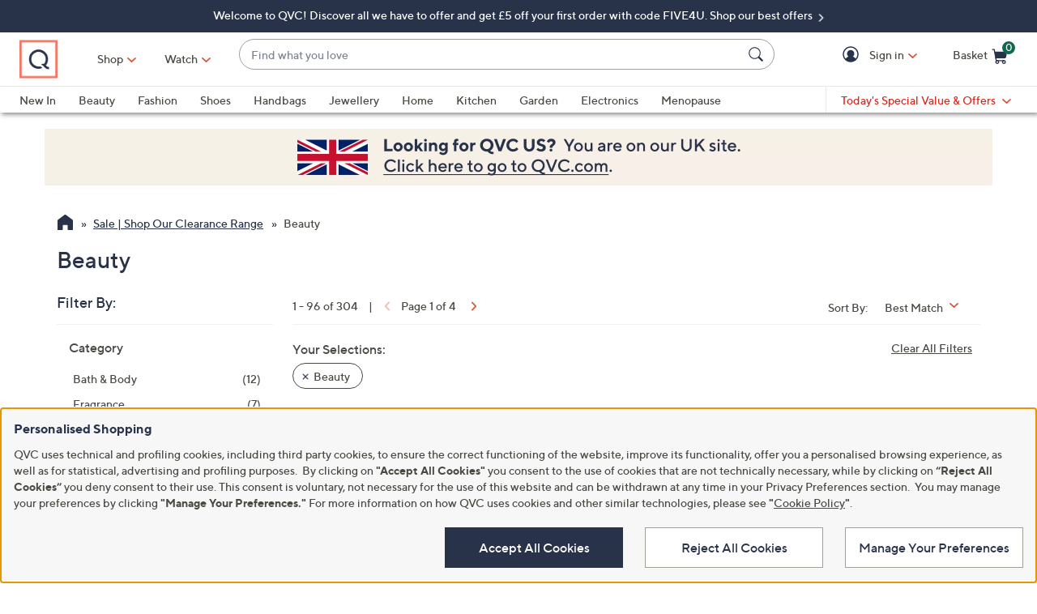

--- FILE ---
content_type: text/html;charset=utf-8
request_url: https://www.qvcuk.com/beauty/_/N-lfm0/c.html?limit=96&ro=lfm0&qn=clearanceall&pt=BXGv%2BjWjit4uVvQYXS5Q6wzv%2Fi01biO3y%2Fhm54xyKOE%3D
body_size: 54913
content:
<!DOCTYPE HTML>
<html lang="en-gb">
<head><meta name="branch:deeplink:$ios_deeplink_path" content="location/productlist?contentURL=https%3A%2F%2Fapi%2Eqvc%2Ecom%2Fuk%2Fbeauty%2F%5F%2FN%2Dlfm0%2Fc%2Ejson"> <meta name="branch:deeplink:$android_deeplink_path" content="location/productlist?contentURL=https%3A%2F%2Fapi%2Eqvc%2Ecom%2Fuk%2Fbeauty%2F%5F%2FN%2Dlfm0%2Fc%2Ejson"><meta charset="utf-8"/>
<meta http-equiv="X-UA-Compatible" content="IE=edge"/>


    <link rel="preconnect" href="//qvc.scene7.com"/>


    <link rel="preload" as="script" href="https://www.qvcuk.com/resources/5fd7e1ce4f0cba60c16f05e53bc540d80faca36bcaa41"/><link rel="preload" href="/etc.clientlibs/qvc-common/clientlibs/fonts/resources/tt-norms-medium.woff2" as="font" crossorigin="anonymous"/>

    <link rel="preload" href="/etc.clientlibs/qvc-common/clientlibs/fonts/resources/tt-norms-bold.woff2" as="font" crossorigin="anonymous"/>


	
	
	<title>Beauty - QVC UK</title>
	
	<link rel="canonical" href="https://www.qvcuk.com/beauty/_/N-lfm0/c.html"/>
	
	<link rel="next" href="https://www.qvcuk.com/beauty/_/N-lfm0/c.html?currentPage=2"/>
	<meta name="description" content="Product Listing Category Page"/>
	<meta http-equiv="content-language" content="en-gb"/>
	
	

	
	


<meta name="viewport" content="width=device-width, initial-scale=1, maximum-scale=5, user-scalable=yes"/>

<link rel="shortcut icon" type="image/png" href="//qvc.scene7.com/is/image/QVC/pic/favicon/rebrand/favicon.png?fmt=png-alpha"/>
<link rel="icon" type="image/png" href="//qvc.scene7.com/is/image/QVC/pic/favicon/rebrand/favicon.png?fmt=png-alpha"/>
<link rel="apple-touch-icon" sizes="144x144" href="//qvc.scene7.com/is/image/QVC/pic/favicon/rebrand/apple-touch-icon-144x144.png?fmt=png-alpha"/>


     
         
         
         
    
	<script type="text/javascript" src="https://www.qvcuk.com/resources/5fd7e1ce4f0cba60c16f05e53bc540d80faca36bcaa41"  ></script><script type="text/javascript" class="utagData">
	   var utag_data = {"page_type":"product-listing-category","page_id":"CONTENT: SALE | SHOP OUR CLEARANCE RANGE","shopping_category":"NAVLIST","category_id":"NAV1","category_id_nocm":"1","currentPage":"1","search_term":""};
	</script>



<script>
	var quidDomain = ".qvcuk.com";
	var gdprCheck=function(c){var a=document.cookie,b=a.indexOf(" OPTOUTMULTI=");-1===b&&(b=a.indexOf("OPTOUTMULTI="));if(-1===b)return!1;b=a.indexOf("=",b)+1;var d=a.indexOf(";",b);-1==d&&(d=a.length);v=decodeURIComponent(a.substring(b,d));c=(new RegExp(c+":([^|]*)")).exec(v);return null!==c&&"1"===c[1]?!0:!1};
	!function(a){"object"==typeof exports&&"undefined"!=typeof module?module.exports=a():"function"==typeof define&&define.amd?define([],a):("undefined"!=typeof window?window:"undefined"!=typeof global?global:"undefined"!=typeof self?self:this).uuidv4=a()}(function(){return function(){return function k(c,f,e){function l(g,m){if(!f[g]){if(!c[g]){var h="function"==typeof require&&require;if(!m&&h)return h(g,!0);if(d)return d(g,!0);h=Error("Cannot find module '"+g+"'");throw h.code="MODULE_NOT_FOUND",h;
}h=f[g]={exports:{}};c[g][0].call(h.exports,function(d){return l(c[g][1][d]||d)},h,h.exports,k,c,f,e)}return f[g].exports}for(var d="function"==typeof require&&require,m=0;m<e.length;m++)l(e[m]);return l}}()({1:[function(a,c,f){var e=[];for(a=0;256>a;++a)e[a]=(a+256).toString(16).substr(1);c.exports=function(a,c){var d=c||0;return[e[a[d++]],e[a[d++]],e[a[d++]],e[a[d++]],"-",e[a[d++]],e[a[d++]],"-",e[a[d++]],e[a[d++]],"-",e[a[d++]],e[a[d++]],"-",e[a[d++]],e[a[d++]],e[a[d++]],e[a[d++]],e[a[d++]],e[a[d++]]].join("")}},
{}],2:[function(a,c,f){var e="undefined"!=typeof crypto&&crypto.getRandomValues&&crypto.getRandomValues.bind(crypto)||"undefined"!=typeof msCrypto&&"function"==typeof window.msCrypto.getRandomValues&&msCrypto.getRandomValues.bind(msCrypto);if(e){var k=new Uint8Array(16);c.exports=function(){return e(k),k}}else{var l=Array(16);c.exports=function(){for(var a,c=0;16>c;c++)0==(3&c)&&(a=4294967296*Math.random()),l[c]=a>>>((3&c)<<3)&255;return l}}},{}],3:[function(a,c,f){var e=a("./lib/rng"),k=a("./lib/bytesToUuid");
c.exports=function(a,c,f){f=c&&f||0;"string"==typeof a&&(c="binary"===a?Array(16):null,a=null);var d=(a=a||{}).random||(a.rng||e)();if(d[6]=15&d[6]|64,d[8]=63&d[8]|128,c)for(a=0;16>a;++a)c[f+a]=d[a];return c||k(d)}},{"./lib/bytesToUuid":1,"./lib/rng":2}]},{},[3])(3)});

var quid={name:"quid",canStore:"object"===typeof localStorage&&null!==localStorage,get:function(){document.cookie.match(/quid=/g)&&1<document.cookie.match(/quid=/g).length&&(quid.remove(quid.name),quid.remove(quid.name,"."+document.domain));var a=quid.getCookie(quid.name);"community.qvc.com"===document.domain&&quid.canStore&&localStorage.removeItem(quid.name);if(quid.canStore){var b=localStorage.getItem(quid.name);b!==a&&null!==b?(a=b,quid.set(quid.name,a)):null===b&&localStorage.setItem(quid.name,
a)}null===a&&(a=uuidv4(),quid.set(quid.name,a));return a},getCookie:function(a){var b=" "+document.cookie,c=" "+a+"=";a=b.indexOf(c);-1===a?b=null:(a+=c.length,c=b.indexOf(";",a),-1===c&&(c=b.length),b=decodeURIComponent(b.substring(a,c)));return b},remove:function(a,b){document.cookie=a+"=; expires=Thu, 01 Jan 1970 00:00:00 UTC; path=/; "+("string"===typeof b?" domain="+b:"")},set:function(a,b){b=b.replace("d_quid=","");var c=new Date;c.setDate(c.getDate()+1825);var d="string"===typeof quidDomain?
quidDomain:document.domain;document.cookie=a+"="+encodeURIComponent(b)+"; expires="+c.toUTCString()+"; domain="+d+"; path=/; samesite=lax; secure=true";quid.canStore&&localStorage.setItem(a,b)}};quid.get();
</script>











<script type="text/javascript">
    let qVars = {"feature":{"npoFlow":false,"seeSimilarButtonEnabled":true,"orderReviewQuantitySelect":true,"disablePaymentOffers":true,"buttonBarEnabled":true,"disableCVV":false,"restrictCvvOnAddCard":true,"adyenEnabled":true,"savedItemsOffCanvasEnabled":true,"forgotPinShowEmailField":false,"paymentShowUpdateLink":false,"aemCheckoutABTest":false,"adobeAnalyticsSPEnabled":true,"enableConstructorTypeahead":true,"enableBackgroundPatch":true,"disableOrderReviewQtyForEasyPay":true,"enableAddressStandardization":true,"pagPage":true,"combinedPaymentBillingOptions":false,"enableRecentSearch":true,"cartMergeOutsideCheckout":true,"noPayMethodShowOptions":true,"cartEditItemsOffCanvasEnabled":true,"productImgAspect":"88.9","enableEDD":false,"showOptimizeCartHeader":true,"addToCartOffCanvasSidebarCart":false,"addToCartOffCanvasSidebarIroa":false,"displayPaymentOffers":true,"showEmailOptOut":true,"showselectPaymentMethodMessage":true,"enableConstructorGDPRCheck":false,"displayShippingAndHandlingOnPlp":true,"isCiamLogin":false,"bvConversations":true,"constructorFullyLive":false,"pdpTitleInPriceBlock":true,"addressThree":false,"noPwdCheckoutFlow":true,"disableUserScalable":true,"enableShowHidePwdButton":true,"showStreetName":true,"newsletterReOptInActiveOrderConfirmation":false,"callInitiateCart":false,"nicknameService":false,"enableConstructorSearch":true,"redirPaySelPage":false,"newsletterReOptInActive":false,"verifiedPurchaser":false,"omsPromotionsActive":false,"userAttributes":true,"writeReviewMessage":false,"pagination":true,"easypayDropdownFeature":true,"tokenizationSession":true,"enableCartSidebar":false,"includePromoCode":true,"usePaymentData":false,"openOrdersEnabled":false,"newMarketingPreferences":true,"keywordSearch":false,"disableExpiredPayMethod":true,"enableOmsReservation":false},"format":{"sizeDefaultCommerce":"000","imageUrlPrefixGlobal":"//qvc.scene7.com/is/image/QVC/","colorDefaultAjax":"00","countryCode":"uk","expDate":"MM/yy","birthDate":"yyyy-mm-dd","addressFormat":"<p class=\"alertDisplayText\">{1} {2}</p> <p>{3}, {4}</p> <p>{5}</p>","swatchImageSuffix":"$pdpswatch$","protocol":"https","updateFilterSortAndSearchHeader":true,"xAppCode":"QVC","sizeDefaultAjax":"00","dob":"d0/m0/y000","host":"www.qvcuk.com","time":"h:MM tt","mPdpThumb":"$aempdthumb75$","phone":"000000000000000000","apiHostName":"api.qvcuk.com","seoHomeTitle":"- QVC UK","currency":"£{0}.{1}","colorDefaultCommerce":"000","productNumber":"^\\d{6}$","currencyCode":"GBP","writeReviewDaysCount":"10","xAppVer":"1.0","tsvPriceCodesForBadge":["TSV","TSB","TSA","TSS","TSP","TSQ","TSR"],"orderNumber":"^\\d{7}$","noPostCode":"1008,1014,1046,1080,1091,1062,1063,1226,1071,1073,1093,1112,1120,1132,1140,1150,1172,1178,1179","postalCode":"SS0 0SS"},"thirdparty":{"productList":"/api/sales/presentation/v3/uk/products/list/{0}","ieClientLib":"https://cdn.prod.ngd.qrg.tech/web-bundles/integrated-experience.js"},"globalAjax":{"logoff":"/bin/qvc/logoff","emailAddress":"/api/sales/presentation/v1/uk/users/{0}/email-address","customerIdentity":"/api/sales/presentation/v1/uk/users/identity/status","authHandler":"/checkout/j_security_check","videoSearch":"/api/sales/broadcasting/v1/uk/videos/media-id/{0}","userAttributes":"/api/sales/presentation/v1/uk/users/{0}/attributes","getSavedItems":"/api/sales/presentation/v1/uk/carts/{0}/collections/saved-items","orderStatus":"/api/sales/presentation/v1/uk/users/{0}/orders","emailSignup":"/api/sales/marketing/v1/uk/qvc/users/emails/preferences"},"badges":{"tsvCodes":["TSV","TSB","TSA"],"otoCodes":["OTO","OTL","ODO"],"tsvPreviewCodes":["TSP","TSQ","TSR"],"salePriceCodes":["SPT","SFP","SPJ","SPR","CP1","CP2","CP3","CS","LTS","CPQ","CP","LC","CPD","CPS","OCP","SMD","SPC","FMD","CSC","CSJ","EVL","FP"],"tsvPostsaleCodes":["TES","TEA"],"freeShippingActive":true,"tsvPresaleCodes":["TPS","TPA"],"bigDealCodes":["BIG","TSD","BSA","BIS","TSE"],"tsvPreLaunchCodes":["TSS"],"spbCodes":["SPB"]},"overlay":{"myAccountVerifyAddress":"/info/popups/myaccount/verify-address.html","openCvvOverlay":false,"editPaymentMethod":"/info/popups/pay/edit-payment-method.{0}.html","paymentConflict":"/info/popups/checkout/payment-conflict.{0}.html","verifyAddress":"/info/popups/checkout/verify-address.html","confirmationOverlayPath":"/info/popups/myaccount/confirmation-overlay.html","partial":"/info/popups/checkout/partial-allocation.{0}.html","ad":"/info/popups/checkout/auto-delivery.{0}.html","ao":"/info/popups/checkout/advanced-order-confirmation.html","error":"/info/popups/checkout/generic-error.html","waitlist":"/info/popups/checkout/waitlist-confirmation.body.html","unableToShip":"/info/popups/checkout/unable-to-ship-overlay.{0}.html","myAccountLogin":"/info/popups/myaccount/login-overlay.html","speedbuyError":"/content/qvc-commerce-uk/en/checkout/speedbuy-error-overlay.html","openAoOverlay":true,"editMyShipAddress":"/content/qvc-commerce-uk/en/myaccount/edit-shipping-address-overlay.html"},"cartUrl":{"speedbuy":"/checkout/login.speedbuy.html","cart":"/checkout/cart.html","orderReview":"/checkout/{0}/order-review.html","productEditAddToCart":"/product.edit.{0}.html","orderConfirm":"/checkout/{0}/order-confirmation.html","paymentOptions":"/checkout/{0}/payment-options.html"},"signIn":{"accountLockedGeneric":"/myaccount/account-locked.{0}.html","dqNotificationGeneric":"/myaccount/dq-notification.html","dqNotification":"/checkout/dq-notification.html","accountLocked":"/checkout/account-locked.{0}.html","passwordMinLength":"8","myAccountCreateAccount":"/myaccount/create-account.html","forgotPassword":"/myaccount/password/forgot.html","createCart":"/api/sales/presentation/v1/uk/carts","createPassword":"/info/popups/myaccount/create-password-overlay.html"}};
    qVars.page = "navigate";
    qVars.pageType = "product\u002Dlisting\u002Dcategory";
    qVars.locale = "en_GB";
    qVars.clientLibs = "";
    qVars.clickEvent = 'ontouchend' in document ? 'touchend' : 'click';
    qVars.optOut = true;
    qVars.editDisabled = true;
    qVars.cookie = {
        expirationDefault: 1825,
        nicknameCookie: "bvqann",
        recentItemsCookie: "",
        recentItemsCookieMaxLen: 0,
        recentItemsSep: "",
        cartQtyExp: 60,
        inventoryReservationExpiration: 60,
        userEmailExp: 365
    };
    let i18nMap = {"Sorry. At this time there are no additional values being returned. Please select another attribute to refine your search.":"Sorry. At this time there are no additional values being returned. Please select another attribute to refine your search.","Done":"Done","Cancel":"Cancel","Clear All":"Clear All","Close":"","More":"More","See More":"See More","Less":"Less","See Less":"See Less","Read_More":"Read More","Read_Less":"Read Less","Show_More":"Show More","Show_Less":"Show Less","of 5 Stars":" of 5 Stars","Error":"Error","You have selected {0} filters. Please clear old filters to add more.":"You have selected {0} filters. Please clear old filters to add more.","selected":"selected","item":"item","items":"items","More Options Available":"More Options Available","More Colors Available":"More Colors Available","S&H":"P&P","prodBadgeLowstock":"prodBadgeLowstock","prodBadgeMens":"prodBadgeMens","prodBadgeSoldout":"Sold Out","prodBadgeWaitlist":"WAITLIST","prodBadgeWsv":"prodBadgeWsv","prodBadgeTp":"prodBadgeTp","webonly":"webonly","prodBadgeTsv":"Today's Special Value","prodBadgeTsvprev":"Today's Special Value Preview","prodBadgeBig":"Big Deal","prodBadgeTsvpresale":"Today's Special Value Presale","prodBadgeTsvpostsale":"Today's Special Value Post Sale","prodBadgeFreeshipping":"prodBadgeFreeshipping","prodBadgeIncludedship":"prodBadgeIncludedship","prodBadgeOto":"ONE TIME ONLY PRICE","prodBadgeTsvPreLaunch":"Today's Special Value Pre-launch","prodBadgeLps":"prodBadgeLps","prodBadgeSpb":"Black Friday Sale Price","prodBadgeSpt":"Sale Spotlight","prodBadgeTbb":"Bonus Buy","Your Selections":"Your Selections","Clear All Filters":"Clear All Filters","Page {0} of {1}":"Page {0} of {1}","{0} - {1} of {2}":"{0} - {1} of {2}","Sort":"Sort","Most Relevant":"Most Relevant","Sort By":"Sort By","Search Results for \"{0}\"":"Search Results for \"{0}\"","{0} Search Results":"{0} Search Results","{0} Search Results for \"{1}\"":"{0} Search Results for \"{1}\"","We couldn't find a match for \"{0}\". Try these instead.":"We couldn't find a match for \"{0}\". Try these instead.","After That":"After That","Zero results for '{0}'. Please try another search term.":"Zero results for '{0}'. Please try another search term.","Energy Class":"Energy class","Product Data Sheet":"Product Data Sheet","(PDF, Opens in a new tab)":"(PDF, Opens in a new tab)","No suggestions available":"No suggestions available","{0} suggestion available":"{0} suggestion available","{0} suggestions available":"{0} suggestions available"},
    i18nMapMsg = {},
    qMsgStorage = {
        success: {
            general: {
                serviceSuccess: "Your request was submitted successfully."
            },
            easypayPreference: {
                successMsg: "You have successfully updated your preference."
            }
        },
        err: {
            general: {
                callCallcenter: "We are sorry, please call to our call center.",
                formError: "Please review the error(s) below.",
                genericServiceError: "Hmm, something went wrong. Please try again later.",
                invalidCharForm: "The form includes forbidden character. Please remove it and try again.",
                noRadioSelection: "Please make a selection below.",
                paymentDecline: "Hmm, something went wrong. Please try again or use a different checkout option.",
                profanityError: "We\x27re sorry, but you\x27re going to have to say that more nicely.",
                serviceError: "Oops, something went wrong! Please try again, or contact our Customer Care team on 0800 51 41 31.",
                serviceErrorAlt: "Oops, something went wrong! Please try again, or contact our Customer Care team on 0800 51 41 31.",
                genericExpessServiceError: "Hmm, something went wrong. Please try again or use a different checkout option."
            },
            addToCart: {
                cartCantBeUpdated: "We\x27re sorry. This item can\x27t be updated at this time.",
                cartItemLimitExceeded: "{0} ({1}) has a limited purchase quantity of {2}.",
                cartMerged: "You have additional items in your cart from a previous visit.",
                dollarLimitExceeded: "We are only able to process orders that total less than £9999.99. Please complete your current order and place a separate order for any additional items, or contact our Customer Service Department at 0800 51 41 31.",
                itemNoLongerAvailable: "Just missed it! This item is Sold Out",
                lineItemLimitExceeded: "The shopping basket is limited to only 9 items. Please complete your current order and place a separate order for any additional items.",
                orderLimitProductInCart: "Sorry we cannot proceed checkout process because an order limit item you already purchased is in the cart.",
                duplicateProduct: "You have the same item in your cart. To place an order or change quantity, please use the cart.",
                persTemplateConfirm: "This field is required in order to continue.",
                sameSkuInCart: "Sorry. Products with the same item number, color and size cannot be added to the shopping cart.",
                updatedCart: "Your cart has been updated to reflect current item availability.",
                cartItemLimitAdded: "We\x27re sorry. We can\x27t add any more of this item to the cart."
            }
        },
        info: {
            privacy: {
                honoringOptOut: "We are honoring your opt\u002Dout of Sell and Share. If you are not signed in, please sign in or create an account if you wish to save your preference for future visits."
            }
        }
    };
</script>









    
<link rel="stylesheet" href="/etc.clientlibs/qvc-common/clientlibs/head.min.42d7401b1b0b9c09b48eaa6d01d21738.css" type="text/css">




    
<link rel="stylesheet" href="/etc.clientlibs/qvc-common/clientlibs/body.min.eff42c3208cdac01ab6fd42b98b3e13b.css" type="text/css">




    
<link rel="stylesheet" href="/etc.clientlibs/qvc-global-commerce/clientlibs/components.min.70181068929b516d32fbabac83908f70.css" type="text/css">





    
<link rel="stylesheet" href="/etc.clientlibs/qvc-common/clientlibs/local/uk.min.c7da80f4e08260ace3b7f4383fbc62cd.css" type="text/css">






    
<script src="/etc.clientlibs/qvc-common/clientlibs/head.min.a785499e56b6689c00b4313efb067820.js"></script>




	<script>window.adobeDataLayer = window.adobeDataLayer || [];</script>
	<script src="https://assets.adobedtm.com/79d1461f1c71/560779c28209/launch-a203f41df41d.min.js" async></script>
	
    
<script src="/etc.clientlibs/qvc-common/clientlibs/adobeanalytics.min.88e923c9ebc2c6bf43ab1b80ffbe7691.js"></script>






<meta name="format-detection" content="telephone=no"/>
<meta property="fb:app_id" content="105047196722"/>
<meta property="fb:page_id" content="23797290954"/></head>

<body class=" uk">

<div id="pageMasthead" data-sticky-masthead="true" role="banner" tabindex="-1">
	<style class="mhStickyStyle stickyLinks">
		:root {
			--mh-stick: 35px;
		}
	</style>
	
	<style>
		@container iconBarNavWr (min-width:0px) {
			html.mh-mobile-display .iconBarNavWr .primaryNav .menuIconCell, html.mh-mobile-display .iconBarNavWr .secondNav .menuIconCell {
				padding-left: 1.5cqw;
				padding-right: 1.5cqw;
			}
		}
	</style>
	<section class="qModule" data-module-type="MH">
		
		<div data-component-type="MASTHEAD_SKIP_NAVIGATION" class="qComponent">
<nav role="navigation" aria-label="Skip to Content">
    
    
        <a class="sr-only sr-only-focusable  hidden-mh-mb" href="#shopByCategory">Skip to Main Navigation</a>
    
        <a class="sr-only sr-only-focusable hidden-mh-dt " href="#mobileMenu">Skip to Main Navigation</a>
    
        <a class="sr-only sr-only-focusable  hidden-mh-mb" href="#pageContent">Skip to Main Content</a>
    
        <a class="sr-only sr-only-focusable  " href="#pageFooter">Skip to Footer</a>
    
</nav></div>
		
		<div data-component-type="MASTHEAD_TOP_DRAWER" class="qComponent">

<div class="container mastheadTopDrawer">
	
		
			<div class="row">
				<div class="col-tn-12 text-center">
					
					<p>
						<a href="https://www.qvcuk.com/content/todays-offers/best-offers.html?qq=mh">
							Welcome to QVC! Discover all we have to offer and get £5 off your first order with code FIVE4U. Shop our best offers 
						</a>
					</p>
				</div>
			</div>
		
	
</div>
</div>
		<div class="stickyMH">
			<div data-component-type="MASTHEAD_MENU" class="qComponent">

	

	

	
		
	

	

	

	

	

	

<div class="container mastheadMenuBar bg-white moveShop">
	<div class="row">
		<div class="col-tn-12 iconBarNavWr">
			<div class="row menuIconBar iconBarNav primaryNav" data-msg-label="Primary">
				<div class="menuIconCell menuHamburger">
					<a id="mobileMenu" href="#" data-cs-override-id="Masthead_Button_Menu_Mobile" aria-label="Menu" data-msg-menu="Menu" data-msg-closemenu="Close Menu" role="button" tabindex="0">
						<div class="col-tn-12 menuNavIcon">
							
	<svg class="menuHambugerIcon" role="graphics-symbol" aria-hidden="true" width="24" height="24" viewBox="0 0 24 24" fill="none" xmlns="https://www.w3.org/2000/svg">
		
		<g clip-path="url(#clip0_5607_721)">
			<path d="M20.25 11.25C20.6642 11.25 21 11.5858 21 12C21 12.4142 20.6642 12.75 20.25 12.75H3.75C3.33579 12.75 3 12.4142 3 12C3 11.5858 3.33579 11.25 3.75 11.25H20.25Z" fill="#28334A"/>
			<path d="M20.25 5.25C20.6642 5.25 21 5.58579 21 6C21 6.41421 20.6642 6.75 20.25 6.75H3.75C3.33579 6.75 3 6.41421 3 6C3 5.58579 3.33579 5.25 3.75 5.25H20.25Z" fill="#28334A"/>
			<path d="M20.25 17.25C20.6642 17.25 21 17.5858 21 18C21 18.4142 20.6642 18.75 20.25 18.75H3.75C3.33579 18.75 3 18.4142 3 18C3 17.5858 3.33579 17.25 3.75 17.25H20.25Z" fill="#28334A"/>
		</g>
		<defs><clipPath id="clip0_5607_721"><rect width="24" height="24" fill="white"/></clipPath></defs>
	</svg>

							
	<svg class="menuCrossIcon" role="graphics-symbol" aria-hidden="true" width="16" height="16" viewBox="0 0 16 16" fill="none" xmlns="https://www.w3.org/2000/svg">
		
		<path fill-rule="evenodd" clip-rule="evenodd" d="M0.309037 13.9211C0.0747221 14.1554 0.0747222 14.5353 0.309037 14.7696L1.22828 15.6889C1.46259 15.9232 1.84249 15.9232 2.0768 15.6889L7.99882 9.76683L13.923 15.691C14.1573 15.9254 14.5372 15.9254 14.7716 15.691L15.6908 14.7718C15.9251 14.5375 15.9251 14.1576 15.6908 13.9233L9.76659 7.99907L15.6886 2.07705C15.9229 1.84273 15.9229 1.46283 15.6886 1.22852L14.7694 0.309281C14.5351 0.0749663 14.1552 0.0749662 13.9208 0.309281L7.99882 6.2313L2.07899 0.311465C1.84467 0.0771501 1.46477 0.0771501 1.23046 0.311465L0.311221 1.2307C0.0769066 1.46502 0.0769065 1.84492 0.311221 2.07923L6.23106 7.99907L0.309037 13.9211Z" fill="#28334A"/>
	</svg>

						</div>
						<div class="col-tn-12 mhIconText">
							<p>Menu</p>
						</div>
					</a>
				</div>
				
				<div class="menuIconCell menuIconTwo">
					
					<button type="button" class="qBtnLink mhWatchBtn" aria-expanded="false" aria-label="Watch">
						<div class="col-tn-12 mhIconImg">
							
	
		
	<svg class="circle" role="graphics-symbol" aria-hidden="true" width="32" height="32" viewBox="0 0 32 32" fill="none" xmlns="https://www.w3.org/2000/svg">
		<title>Watch</title>
		<path class="foreground" fill-rule="evenodd" clip-rule="evenodd" d="M27.04 9C27.5702 9 28 9.42981 28 9.96V23.04C28 23.5702 27.5702 24 27.04 24H4.96C4.42981 24 4 23.5702 4 23.04V9.96C4 9.42981 4.42981 9 4.96 9H27.04ZM14.0891 13.0358C14.188 13.0358 14.3438 13.06 14.5257 13.1746L19.0592 16.032C19.2506 16.1532 19.36 16.3229 19.36 16.5007C19.36 16.6769 19.2506 16.8466 19.0592 16.9678L14.5257 19.8254C14.3438 19.94 14.188 19.9642 14.0891 19.9642C13.8456 19.9642 13.6 19.822 13.6 19.5005V13.5013C13.6 13.1795 13.8456 13.0358 14.0891 13.0358Z" fill="#28334A"/>
	</svg>

		
		
		
		
		
		
		
		
		
		
		
		
	

						</div>
						<div class="col-tn-12 mhIconText">
							<p>Watch</p>
						</div>
					</button>
				</div>
				
				<div class="menuIconCell menuLogo">
					<a href="https://www.qvcuk.com/">
						<picture>
							<source srcset="https://images.qvc.com/is/image/pic/newMediaDE/web/qvc_brand_logo.png?fmt=png-alpha&amp;qlt=89,1" media="(max-width: 1199px)"/>
							<source srcset="https://images.qvc.com/is/image/pic/newMediaDE/web/qvc_brand_logo.png?fmt=png-alpha&amp;qlt=89,1" media="(min-width: 1200px)"/>
							<img src="https://images.qvc.com/is/image/pic/newMediaDE/web/qvc_brand_logo.png?fmt=png-alpha&qlt=89,1" alt="QVC home" width="120" height="130"/>
						</picture>
					</a>
				</div>
				
				<div class="menuIconCell shopByCat" data-component-type="MASTHEAD_LINKS">
					

<a id="shopByCategory" data-cs-override-id="Masthead_Button_ShopByCat_Desktop" class="shopByCategoryButton" href="#" onclick="return false" aria-label="Shop" role="button" aria-expanded="false" aria-haspopup="true">Shop</a>
<div class="shopByDropDown" role="group" data-sitemap-meta="true">
	
		
		
		
			<h4>Featured</h4>
			<ul role="menu" aria-label="Featured">
		
		<li role="none">
			<a role="menuitem" href="https://www.qvcuk.com/content/new-arrivals/shop-all.html"><span>New In</span></a>
			
		</li>
		
	
		
		
		
		<li role="none" class="flyoutMenuLink" data-flyout-menu="flyout-menu-1">
			<a role="menuitem" href="https://www.qvcuk.com/content/health-and-fitness.html"><span>Health &amp; Wellbeing</span></a>
			<button class="qBtnLink flyoutMenuArrow" aria-expanded="false" aria-controls="flyout-menu-1" aria-label="Health &amp; Wellbeing Menu"></button>
		</li>
		
	
		
		
		
		<li role="none" class="flyoutMenuLink" data-flyout-menu="flyout-menu-2">
			<a role="menuitem" href="https://www.qvcuk.com/content/menopause-your-way.html"><span>Menopause Your Way</span></a>
			<button class="qBtnLink flyoutMenuArrow" aria-expanded="false" aria-controls="flyout-menu-2" aria-label="Menopause Your Way Menu"></button>
		</li>
		
	
		
		
		
		<li role="none" class="flyoutMenuLink" data-flyout-menu="flyout-menu-3">
			<a role="menuitem" href="https://www.qvcuk.com/content/home-and-kitchen/sleep-sanctuary.html"><span>The Sleep Sanctuary</span></a>
			<button class="qBtnLink flyoutMenuArrow" aria-expanded="false" aria-controls="flyout-menu-3" aria-label="The Sleep Sanctuary Menu"></button>
		</li>
		
	
		
		
		
		<li role="none" class="flyoutMenuLink" data-flyout-menu="flyout-menu-4">
			<a role="menuitem" href="https://www.qvcuk.com/garden-and-leisure/_/N-lfow/c.html"><span>My Garden Escape</span></a>
			<button class="qBtnLink flyoutMenuArrow" aria-expanded="false" aria-controls="flyout-menu-4" aria-label="My Garden Escape Menu"></button>
		</li>
		
	
		
		</ul>
		
			<h4>Categories</h4>
			<ul role="menu" aria-label="Categories">
		
		<li role="none" class="flyoutMenuLink" data-flyout-menu="flyout-menu-5">
			<a role="menuitem" href="https://www.qvcuk.com/beauty/_/N-lfm0/c.html"><span>Beauty</span></a>
			<button class="qBtnLink flyoutMenuArrow" aria-expanded="false" aria-controls="flyout-menu-5" aria-label="Beauty Menu"></button>
		</li>
		
	
		
		
		
		<li role="none" class="flyoutMenuLink" data-flyout-menu="flyout-menu-6">
			<a role="menuitem" href="https://www.qvcuk.com/fashion/_/N-lfma/c.html"><span>Fashion</span></a>
			<button class="qBtnLink flyoutMenuArrow" aria-expanded="false" aria-controls="flyout-menu-6" aria-label="Fashion Menu"></button>
		</li>
		
	
		
		
		
		<li role="none" class="flyoutMenuLink" data-flyout-menu="flyout-menu-7">
			<a role="menuitem" href="https://www.qvcuk.com/shoes-and-handbags/_/N-lfpk/c.html?qq=mh"><span>Shoes &amp; Handbags</span></a>
			<button class="qBtnLink flyoutMenuArrow" aria-expanded="false" aria-controls="flyout-menu-7" aria-label="Shoes &amp; Handbags Menu"></button>
		</li>
		
	
		
		
		
		<li role="none" class="flyoutMenuLink" data-flyout-menu="flyout-menu-8">
			<a role="menuitem" href="https://www.qvcuk.com/jewellery/_/N-lfn0/c.html"><span>Jewellery</span></a>
			<button class="qBtnLink flyoutMenuArrow" aria-expanded="false" aria-controls="flyout-menu-8" aria-label="Jewellery Menu"></button>
		</li>
		
	
		
		
		
		<li role="none" class="flyoutMenuLink" data-flyout-menu="flyout-menu-9">
			<a role="menuitem" href="https://www.qvcuk.com/home-and-kitchen/_/N-lfnu/c.html"><span>Home</span></a>
			<button class="qBtnLink flyoutMenuArrow" aria-expanded="false" aria-controls="flyout-menu-9" aria-label="Home Menu"></button>
		</li>
		
	
		
		
		
		<li role="none" class="flyoutMenuLink" data-flyout-menu="flyout-menu-10">
			<a role="menuitem" href="https://www.qvcuk.com/content/Kitchen.html"><span>Kitchen</span></a>
			<button class="qBtnLink flyoutMenuArrow" aria-expanded="false" aria-controls="flyout-menu-10" aria-label="Kitchen Menu"></button>
		</li>
		
	
		
		
		
		<li role="none" class="flyoutMenuLink" data-flyout-menu="flyout-menu-11">
			<a role="menuitem" href="https://www.qvcuk.com/electronics/_/N-lfof/c.html"><span>Electronics</span></a>
			<button class="qBtnLink flyoutMenuArrow" aria-expanded="false" aria-controls="flyout-menu-11" aria-label="Electronics Menu"></button>
		</li>
		
	
		
		
		
		<li role="none" class="flyoutMenuLink" data-flyout-menu="flyout-menu-12">
			<a role="menuitem" href="https://www.qvcuk.com/content/gifts.html"><span>Gifts</span></a>
			<button class="qBtnLink flyoutMenuArrow" aria-expanded="false" aria-controls="flyout-menu-12" aria-label="Gifts Menu"></button>
		</li>
		
	
		
		
		
		<li role="none" class="flyoutMenuLink" data-flyout-menu="flyout-menu-13">
			<a role="menuitem" href="https://www.qvcuk.com/content/cross-category/holiday-shop/holiday-shop.html"><span>Holiday Shop</span></a>
			<button class="qBtnLink flyoutMenuArrow" aria-expanded="false" aria-controls="flyout-menu-13" aria-label="Holiday Shop Menu"></button>
		</li>
		
	
		
		
		
		<li role="none">
			<a role="menuitem" href="https://www.qvcuk.com/content/cross-category/our-biggest-brands.html"><span>Our Biggest Brands</span></a>
			
		</li>
		
	
		
		
		
		<li role="none" class="flyoutMenuLink" data-flyout-menu="flyout-menu-15">
			<a role="menuitem" href="https://www.qvcuk.com/content/cross-category/only-at-qvc.html"><span>Only at QVC</span></a>
			<button class="qBtnLink flyoutMenuArrow" aria-expanded="false" aria-controls="flyout-menu-15" aria-label="Only at QVC Menu"></button>
		</li>
		
	
		
		
		
		<li role="none" class="flyoutMenuLink" data-flyout-menu="flyout-menu-16">
			<a role="menuitem" href="https://www.qvcuk.com/content/clearance/all.html?qq=mh"><span>Sale</span></a>
			<button class="qBtnLink flyoutMenuArrow" aria-expanded="false" aria-controls="flyout-menu-16" aria-label="Sale Menu"></button>
		</li>
		</ul>
	
</div>
<div class="shopByDDOpen" data-sitemap-flyout="true">
	
		
	
		<div class="flyoutSection" id="flyout-menu-1">
			<div class="mobFlyoutHeader">
				
				<div class="mobFlyoutCat">Health &amp; Wellbeing</div>
				<a tabindex="0" href="https://www.qvcuk.com/content/health-and-fitness.html">Browse Health &amp; Wellbeing</a>
			</div>
			
	<div class="dropdown">
		<div class="dropdownLinks flyOutLeft">
			<div class="list base-component parbase section"><div data-component-type="LIST" class="qComponent"><a tabindex="0" class="menuHeader">New In</a>
<ul aria-label="New In">
	
	<li>
		<a href="https://www.qvcuk.com/beauty/health-and-fitness/_/N-lfm4Zlhcv/c.html" tabindex="0">
			New Arrivals
		</a>
	</li>
</ul></div></div>
<div class="list base-component parbase section"><div data-component-type="LIST" class="qComponent"><a tabindex="0" class="menuHeader">Shop by Category</a>
<ul aria-label="Shop by Category">
	
	<li>
		<a href="https://www.qvcuk.com/content/health-and-fitness/shop-all-health-and-wellbeing.html" tabindex="0">
			Shop All Health &amp; Wellbeing
		</a>
	</li>

	
	<li>
		<a href="https://www.qvcuk.com/content/health-and-fitness/fitness-equipment.html" tabindex="0">
			Fitness Equipment &amp; Accessories
		</a>
	</li>

	
	<li>
		<a href="https://www.qvcuk.com/beauty/health-and-fitness/vitamins-and-supplements/_/N-lfm4Z1z1405c/c.html" tabindex="0">
			Vitamins &amp; Supplements
		</a>
	</li>

	
	<li>
		<a href="https://www.qvcuk.com/content/cross-category/hwnutrition.html" tabindex="0">
			Nutrition &amp; Healthy Eating
		</a>
	</li>

	
	<li>
		<a href="https://www.qvcuk.com/content/home-and-kitchen/sleep-sanctuary.html?qq=mh" tabindex="0">
			The Sleep Sanctuary
		</a>
	</li>

	
	<li>
		<a href="https://www.qvcuk.com/content/health-and-fitness/Living-Aids.html" tabindex="0">
			Living Aids
		</a>
	</li>

	
	<li>
		<a href="https://www.qvcuk.com/content/health-and-fitness/active-wear.html?redirectTerm=activewear" tabindex="0">
			Activewear &amp; Loungewear
		</a>
	</li>

	
	<li>
		<a href="https://www.qvcuk.com/content/health-and-fitness/Self-Care.html" tabindex="0">
			Self-Care &amp; Relaxation
		</a>
	</li>

	
	<li>
		<a href="https://www.qvcuk.com/content/menopause-your-way.html?qq=mh" tabindex="0">
			Menopause Your Way
		</a>
	</li>
</ul></div></div>


		</div>
		<div class="dropdownLinks flyOutMiddle">
			<div class="list base-component parbase section"><div data-component-type="LIST" class="qComponent"><a tabindex="0" class="menuHeader">Brands</a>
<ul aria-label="Brands">
	
	<li>
		<a href="https://www.qvcuk.com/beauty/brandsaz.N-lfm4Z.html" tabindex="0">
			See All Brands
		</a>
	</li>

	
	<li>
		<a href="https://www.qvcuk.com/beauty/health-and-fitness/ancient--brave/_/N-lfm4Z1l1labi/c.html" tabindex="0">
			Ancient + Brave
		</a>
	</li>

	
	<li>
		<a href="https://www.qvcuk.com/beauty/health-and-fitness/better-you/_/N-lfm4Z1m2vulo/c.html" tabindex="0">
			BetterYou
		</a>
	</li>

	
	<li>
		<a href="https://www.qvcuk.com/beauty/health-and-fitness/beurer/_/N-lfm4Z1z13zho/c.html" tabindex="0">
			Beurer
		</a>
	</li>

	
	<li>
		<a href="https://www.qvcuk.com/beauty/health-and-fitness/fiona-summers/_/N-lfm4Zlyu2ru/c.html" tabindex="0">
			Fiona Summers
		</a>
	</li>

	
	<li>
		<a href="https://www.qvcuk.com/beauty/health-and-fitness/homedics/_/N-lfm4Z1z141pd/c.html" tabindex="0">
			Homedics
		</a>
	</li>

	
	<li>
		<a href="https://www.qvcuk.com/beauty/health-and-fitness/prime-fifty/_/N-lfm4Z1z13xr0/c.html" tabindex="0">
			Prime Fifty
		</a>
	</li>

	
	<li>
		<a href="https://www.qvcuk.com/beauty/health-and-fitness/protocol/_/N-lfm4Z1t6p76s/c.html" tabindex="0">
			Protocol
		</a>
	</li>

	
	<li>
		<a href="https://www.qvcuk.com/beauty/health-and-fitness/revive-collagen/_/N-lfm4Zti5ra6/c.html" tabindex="0">
			Revive Collagen
		</a>
	</li>

	
	<li>
		<a href="https://www.qvcuk.com/beauty/health-and-fitness/skinsense/_/N-lfm4Z1z13xgf/c.html" tabindex="0">
			skinSense
		</a>
	</li>

	
	<li>
		<a href="https://www.qvcuk.com/beauty/health-and-fitness/tommie-copper/_/N-lfm4Z1fkm5bs/c.html" tabindex="0">
			Tommie Copper
		</a>
	</li>

	
	<li>
		<a href="https://www.qvcuk.com/beauty/health-and-fitness/zooki/_/N-lfm4Z1erll98/c.html" tabindex="0">
			Zooki
		</a>
	</li>
</ul></div></div>


		</div>
		<div class="dropdownLinks flyOutRight">
			<div class="list base-component parbase section"><div data-component-type="LIST" class="qComponent"><a tabindex="0" class="menuHeader">Highlights</a>
<ul aria-label="Highlights">
	
	<li>
		<a href="https://www.qvcuk.com/beauty/health-and-fitness/bestsellers/_/N-lfm4Zlhcq/c.html" tabindex="0">
			Bestsellers
		</a>
	</li>

	
	<li>
		<a href="https://www.qvcuk.com/beauty/health-and-fitness/easy-pay-instalments/_/N-lfm4Zlhcs/c.html" tabindex="0">
			Interest-Free Instalment Offers
		</a>
	</li>

	
	<li>
		<a href="https://www.qvcuk.com/beauty/health-and-fitness/_/N-lfm4Zlhct/c.html" tabindex="0">
			Items Recently On Air
		</a>
	</li>

	
	<li>
		<a href="https://www.qvcuk.com/beauty/health-and-fitness/no-pandp/_/N-lfm4Z1z13z5y/c.html" tabindex="0">
			Free Delivery
		</a>
	</li>

	
	<li>
		<a href="https://www.qvcuk.com/beauty/health-and-fitness/special-prices/_/N-lfm4Zlhcx/c.html" tabindex="0">
			Special Prices 
		</a>
	</li>
</ul></div></div>


		</div>
		
		
		
	</div>

		</div>
	
		<div class="flyoutSection" id="flyout-menu-2">
			<div class="mobFlyoutHeader">
				
				<div class="mobFlyoutCat">Menopause Your Way</div>
				<a tabindex="0" href="https://www.qvcuk.com/content/menopause-your-way.html">Browse Menopause Your Way</a>
			</div>
			
	<div class="dropdown">
		<div class="dropdownLinks flyOutLeft">
			<div class="list base-component parbase section"><div data-component-type="LIST" class="qComponent"><a tabindex="0" class="menuHeader">New In</a>
<ul aria-label="New In">
	
	<li>
		<a href="https://www.qvcuk.com/content/menopause-your-way/New-Arrivals.html" tabindex="0">
			New Arrivals
		</a>
	</li>

	
	<li>
		<a href="https://www.qvcuk.com/content/menopause-your-way/menopause-information.html" tabindex="0">
			Learn More
		</a>
	</li>
</ul></div></div>
<div class="list base-component parbase section"><div data-component-type="LIST" class="qComponent"><a tabindex="0" class="menuHeader">Browse By Sympton</a>
<ul aria-label="Browse By Sympton">
	
	<li>
		<a href="https://www.qvcuk.com/content/menopause/symptom-support/shop-all.html" tabindex="0">
			Browse All
		</a>
	</li>

	
	<li>
		<a href="https://www.qvcuk.com/content/menopause/symptom-support/hot-flushes.html" tabindex="0">
			Hot Flushes
		</a>
	</li>

	
	<li>
		<a href="https://www.qvcuk.com/content/menopause/symptom-support/sexual-wellness.html" tabindex="0">
			Sexual Wellness
		</a>
	</li>

	
	<li>
		<a href="https://www.qvcuk.com/content/menopause/symptom-support/sleep-and-relaxation.html" tabindex="0">
			Sleep &amp; Relaxation
		</a>
	</li>

	
	<li>
		<a href="https://www.qvcuk.com/content/menopause/symptom-support/Hair-Changes.html" tabindex="0">
			Hair Changes
		</a>
	</li>

	
	<li>
		<a href="https://www.qvcuk.com/content/menopause/symptom-support/age-well-skincare.html" tabindex="0">
			Age Well Skincare
		</a>
	</li>

	
	<li>
		<a href="https://www.qvcuk.com/content/menopause/symptom-support/vitamins-and-supplements.html" tabindex="0">
			Vitamins &amp; Supplements
		</a>
	</li>

	
	<li>
		<a href="https://www.qvcuk.com/content/menopause/symptom-support/muscle-and-joint-care.html" tabindex="0">
			Muscle &amp; Joint Care
		</a>
	</li>

	
	<li>
		<a href="https://www.qvcuk.com/content/menopause/symptom-support/Weight-Management.html" tabindex="0">
			Weight Management
		</a>
	</li>

	
	<li>
		<a href="https://www.qvcuk.com/content/menopause/symptom-support/energising-solutions.html" tabindex="0">
			Energising Solutions
		</a>
	</li>

	
	<li>
		<a href="https://www.qvcuk.com/content/menopause/symptom-support/Body-Confidence.html" tabindex="0">
			Body Confidence
		</a>
	</li>
</ul></div></div>


		</div>
		<div class="dropdownLinks flyOutMiddle">
			<div class="list base-component parbase section"><div data-component-type="LIST" class="qComponent"><a tabindex="0" class="menuHeader">Brands</a>
<ul aria-label="Brands">
	
	<li>
		<a href="https://www.qvcuk.com/beauty/protocol/_/N-lfm0Z1t6p76s/c.html" tabindex="0" rel="noopener" target="_blank">
			Proto-col
		</a>
	</li>

	
	<li>
		<a href="https://www.qvcuk.com/beauty/zooki/_/N-lfm0Z1erll98/c.html" tabindex="0">
			Zooki
		</a>
	</li>

	
	<li>
		<a href="https://www.qvcuk.com/beauty/fresh-wipes/_/N-lfm0Z1uyxew8/c.html" tabindex="0" rel="noopener" target="_blank">
			FreshWipes
		</a>
	</li>

	
	<li>
		<a href="https://www.qvcuk.com/beauty/sbc/_/N-lfm0Z1z141uk/c.html" tabindex="0" rel="noopener" target="_blank">
			SBC
		</a>
	</li>

	
	<li>
		<a href="https://www.qvcuk.com/fashion/jockey/_/N-lfmaZ1xq7vk3/c.html" tabindex="0" rel="noopener" target="_blank">
			Jockey
		</a>
	</li>

	
	<li>
		<a href="https://www.qvcuk.com/beauty/doctor-seaweed/_/N-lfm0Z1fsv6se/c.html" tabindex="0">
			Doctor Seaweed
		</a>
	</li>

	
	<li>
		<a href="https://www.qvcuk.com/beauty/faace/_/N-lfm0Z1vyx7nn/c.html" tabindex="0">
			Faace
		</a>
	</li>

	
	<li>
		<a href="https://www.qvcuk.com/fashion/tommie-copper/_/N-lfmaZ1fkm5bs/c.html" tabindex="0">
			Tommie Copper
		</a>
	</li>

	
	<li>
		<a href="https://www.qvcuk.com/beauty/prime-fifty/_/N-lfm0Z1z13xr0/c.html?sc=PSCH&viewType=gallery&pageSize=24&uattrmb=" tabindex="0">
			Prime Fifty
		</a>
	</li>

	
	<li>
		<a href="https://www.qvcuk.com/beauty/meno/_/N-lfm0Zs5y0eu/c.html" tabindex="0">
			Meno
		</a>
	</li>
</ul></div></div>
<div class="list base-component parbase section"><div data-component-type="LIST" class="qComponent"><a tabindex="0" class="menuHeader">Highlights</a>
<ul aria-label="Highlights">
	
	<li>
		<a href="https://www.qvcuk.com/easy-pay-instalments/_/N-lhcs/c.html?limit=96&ro=lhcs&qn=menoshopall&pt=Lg36qBhhh5%2BxdmgeRtwfpomPXJIJGmuWyFP3REY9aJK%2BIRsJ29%2FDbFqc13PL56Go&navSrc=REFINE" tabindex="0" rel="noopener" target="_blank">
			Interest Free Instalment Offers
		</a>
	</li>

	
	<li>
		<a href="https://www.qvcuk.com/special-prices/_/N-lhcx/c.html?limit=96&ro=lhcx&qn=menoshopall&pt=Lg36qBhhh5%2BxdmgeRtwfpomPXJIJGmuWyFP3REY9aJK%2BIRsJ29%2FDbFqc13PL56Go&navSrc=REFINE" tabindex="0" rel="noopener" target="_blank">
			Special Prices
		</a>
	</li>

	
	<li>
		<a href="https://www.qvcuk.com/neom/_/N-7j3mzy/c.html?redirectTerm=neom" tabindex="0" rel="noopener" target="_blank">
			Brand Spotlight
		</a>
	</li>
</ul></div></div>


		</div>
		
		
		
		
	</div>

		</div>
	
		<div class="flyoutSection" id="flyout-menu-3">
			<div class="mobFlyoutHeader">
				
				<div class="mobFlyoutCat">The Sleep Sanctuary</div>
				<a tabindex="0" href="https://www.qvcuk.com/content/home-and-kitchen/sleep-sanctuary.html">Browse The Sleep Sanctuary</a>
			</div>
			
	<div class="dropdown">
		<div class="dropdownLinks flyOutLeft">
			<div class="list base-component parbase section"><div data-component-type="LIST" class="qComponent"><a tabindex="0" class="menuHeader">New In</a>
<ul aria-label="New In">
	
	<li>
		<a href="https://www.qvcuk.com/home-and-kitchen/bedding/new-arrivals/_/N-lfnwZlhcv/c.html?limit=96&ro=lfnuZlhcvZlfnw&navSrc=REFINE" tabindex="0">
			New Arrivals
		</a>
	</li>
</ul></div></div>
<div class="list base-component parbase section"><div data-component-type="LIST" class="qComponent"><a tabindex="0" class="menuHeader">Shop by Category</a>
<ul aria-label="Shop by Category">
	
	<li>
		<a href="https://www.qvcuk.com/home-and-kitchen/bedding/sheet-sets-and-pillowcases/_/N-lfnwZ1z13xu0/c.html?limit=96&sort=New+Arrivals&ro=lfnwZ1z13xu0&navSrc=REFINE" tabindex="0">
			Sheets &amp; Pillowcases
		</a>
	</li>

	
	<li>
		<a href="https://www.qvcuk.com/home-and-kitchen/bedding/duvet-sets/_/N-lfnwZ1z13y4i/c.html?limit=96&ro=lfnuZlfnwZ1z13y4i&navSrc=REFINE#plModule" tabindex="0">
			Duvet Sets
		</a>
	</li>

	
	<li>
		<a href="https://www.qvcuk.com/home-and-kitchen/bedding/_/N-lfnwZ1244umcZ1ksxmlc/c.html?limit=96&sort=New+Arrivals&ro=lfnwZ1ksxmlcZ1244umc&navSrc=REFINE" tabindex="0">
			Beds &amp; Mattresses
		</a>
	</li>

	
	<li>
		<a href="https://www.qvcuk.com/home-and-kitchen/bedding/pillows/_/N-lfnwZ1z13zlx/c.html?limit=96&sort=New+Arrivals&ro=lfnwZ1z13zlx&navSrc=REFINE" tabindex="0">
			Pillows
		</a>
	</li>

	
	<li>
		<a href="https://www.qvcuk.com/home-and-kitchen/bedding/duvets/_/N-lfnwZ1z13zii/c.html?limit=96&sort=New+Arrivals&ro=lfnwZ1z13zii&navSrc=REFINE" tabindex="0">
			Duvets
		</a>
	</li>

	
	<li>
		<a href="https://www.qvcuk.com/home-and-kitchen/bedding/_/N-lfnwZ1z13xu1Z1z13zif/c.html?qq=mh" tabindex="0">
			Throws &amp; Blankets
		</a>
	</li>

	
	<li>
		<a href="https://www.qvcuk.com/home-and-kitchen/bedding/_/N-lfnw/c.html?limit=96&ro=lfnuZlfnw" tabindex="0">
			Shop All Bedding
		</a>
	</li>
</ul></div></div>
<div class="list base-component parbase section"><div data-component-type="LIST" class="qComponent"><a tabindex="0" class="menuHeader">Brands</a>
<ul aria-label="Brands">
	
	<li>
		<a href="https://www.qvcuk.com/home-and-kitchen/cozee-home/_/N-lfnuZ1z1410a/c.html?qq=mh" tabindex="0">
			Cozee Home
		</a>
	</li>

	
	<li>
		<a href="https://www.qvcuk.com/home-and-kitchen/bedding/emma/_/N-lfnwZpczur3/c.html?limit=96&ro=lfnwZpczur3&redirectTerm=sleep&navSrc=REFINE" tabindex="0">
			Emma
		</a>
	</li>

	
	<li>
		<a href="https://www.qvcuk.com/home-and-kitchen/bedding/northern-nights/_/N-lfnwZ1z1417m/c.html?limit=96&ro=lfnwZ1z1417m&redirectTerm=sleep&navSrc=REFINE" tabindex="0">
			Northern Nights
		</a>
	</li>

	
	<li>
		<a href="https://www.qvcuk.com/home-and-kitchen/sealy/_/N-lfnuZ1z13zbl/c.html?sc=PSCH&qq=mh&viewType=gallery&pageSize=24&uattrmb=" tabindex="0">
			Sealy
		</a>
	</li>

	
	<li>
		<a href="https://www.qvcuk.com/home-and-kitchen/secret-linen-store/_/N-lfnuZoa90gu/c.html?redirectTerm=secret+linen+store" tabindex="0">
			Secret Linen Store
		</a>
	</li>

	
	<li>
		<a href="https://www.qvcuk.com/home-and-kitchen/silentnight/_/N-lfnuZ1z141kz/c.html?sc=PSCH&qq=mh&viewType=gallery&pageSize=24&uattrmb=" tabindex="0">
			Silentnight
		</a>
	</li>

	
	<li>
		<a href="https://www.qvcuk.com/home-and-kitchen/simba/_/N-lfnuZ13qoad1/c.html?" tabindex="0">
			Simba
		</a>
	</li>

	
	<li>
		<a href="https://www.qvcuk.com/home-and-kitchen/tempur/_/N-lfnuZ9em41f/c.html?sc=PSCH&qq=mh&viewType=gallery&pageSize=24&uattrmb=" tabindex="0">
			Tempur
		</a>
	</li>
</ul></div></div>


		</div>
		<div class="dropdownLinks flyOutMiddle">
			<div class="list base-component parbase section"><div data-component-type="LIST" class="qComponent"><a tabindex="0" class="menuHeader">Highlights</a>
<ul aria-label="Highlights">
	
	<li>
		<a href="https://www.qvcuk.com/content/the-sleep-sanctuary/hot-sleeper.html" tabindex="0">
			Solutions for Hot Sleepers
		</a>
	</li>

	
	<li>
		<a href="https://www.qvcuk.com/content/home-and-kitchen/sleep-sanctuary/mattress-buying-guide.html" tabindex="0">
			Mattress Buying Guide
		</a>
	</li>

	
	<li>
		<a href="https://www.qvcuk.com/content/home-and-kitchen/sleep-sanctuary/pillows-buying-guide.html" tabindex="0">
			Pillow Buying Guide
		</a>
	</li>

	
	<li>
		<a href="https://www.qvcuk.com/home-and-kitchen/bedding/bestsellers/_/N-lfnwZlhcq/c.html?limit=96&ro=lfnuZlfnwZlhcq&navSrc=REFINE" tabindex="0">
			Bestsellers
		</a>
	</li>

	
	<li>
		<a href="https://www.qvcuk.com/home-and-kitchen/bedding/no-pandp/_/N-lfnwZ1z13z5y/c.html?limit=96&ro=lfnuZlfnwZ1z13z5y&navSrc=REFINE" tabindex="0">
			Free Delivery
		</a>
	</li>

	
	<li>
		<a href="https://www.qvcuk.com/home-and-kitchen/bedding/clearance/_/N-lfnwZeq596b/c.html?limit=96&ro=lfnwZeq596b&navSrc=REFINE" tabindex="0">
			Clearance
		</a>
	</li>

	
	<li>
		<a href="https://www.qvcuk.com/home-and-kitchen/bedding/easy-pay-instalments/_/N-lfnwZlhcs/c.html?limit=96&ro=lfnuZlfnwZlhcs&navSrc=REFINE" tabindex="0">
			Interest-Free Instalment Offers
		</a>
	</li>

	
	<li>
		<a href="https://www.qvcuk.com/home-and-kitchen/bedding/items-recently-on-air/_/N-lfnwZlhct/c.html?limit=96&ro=lfnuZlfnwZlhct&navSrc=REFINE" tabindex="0">
			Items Recently on Air
		</a>
	</li>

	
	<li>
		<a href="https://www.qvcuk.com/home-and-kitchen/furniture/_/N-lfqcZlhcxZ1244umcZ1ksxmlc/c.html?limit=96&ro=lfqcZ1244umcZ1ksxmlcZlhcx&navSrc=REFINE&qq=mh&viewType=gallery&pageSize=24&uattrmb=" tabindex="0">
			Mattresses at Special Prices
		</a>
	</li>
</ul></div></div>


		</div>
		
		
		
		
	</div>

		</div>
	
		<div class="flyoutSection" id="flyout-menu-4">
			<div class="mobFlyoutHeader">
				
				<div class="mobFlyoutCat">My Garden Escape</div>
				<a tabindex="0" href="https://www.qvcuk.com/garden-and-leisure/_/N-lfow/c.html">Browse My Garden Escape</a>
			</div>
			
	<div class="dropdown">
		<div class="dropdownLinks flyOutLeft">
			<div class="list base-component parbase section"><div data-component-type="LIST" class="qComponent"><a tabindex="0" class="menuHeader">Garden</a>
<ul aria-label="Garden">
	
	<li>
		<a href="https://www.qvcuk.com/garden-and-leisure/garden/_/N-lfpj/c.html" tabindex="0">
			All Garden
		</a>
	</li>

	
	<li>
		<a href="https://www.qvcuk.com/garden-and-leisure/garden/new-arrivals/_/N-lfpjZlhcv/c.html" tabindex="0">
			New Arrivals
		</a>
	</li>

	
	<li>
		<a href="https://www.qvcuk.com/content/garden-and-leisure/camping.html" tabindex="0">
			Camping
		</a>
	</li>

	
	<li>
		<a href="https://www.qvcuk.com/garden-and-leisure/garden-decorations/_/N-lfowZ1z13y57/c.html" tabindex="0">
			Garden Decor
		</a>
	</li>

	
	<li>
		<a href="https://www.qvcuk.com/garden-and-leisure/garden/outdoor-lighting/_/N-lfpjZ1z1404c/c.html?limit=96&navSrc=REFINE" tabindex="0">
			Garden Lighting
		</a>
	</li>

	
	<li>
		<a href="https://www.qvcuk.com/garden-and-leisure/garden/garden-furniture/_/N-lfpjZ1z13y7e/c.html" tabindex="0">
			Garden Furniture
		</a>
	</li>

	
	<li>
		<a href="https://www.qvcuk.com/content/garden-and-leisure/conservatoryfurniture.html" tabindex="0">
			Conservatory Furniture
		</a>
	</li>

	
	<li>
		<a href="https://www.qvcuk.com/garden-and-leisure/garden/fountains-and-water-features/_/N-lfpjZ1z13y7k/c.html" tabindex="0">
			Fountains &amp; Water Features
		</a>
	</li>

	
	<li>
		<a href="https://www.qvcuk.com/garden-and-leisure/garden-tools-and-accessories/_/N-lfowZ1z13y53/c.html?limit=96" tabindex="0">
			Garden Tools &amp; Accessories
		</a>
	</li>

	
	<li>
		<a href="https://www.qvcuk.com/garden-and-leisure/diy-and-security/_/N-lfphZ1z13xsyZ1z13y4bZ1z13y55Z1z13zhgZ1z13zmwZ1z1402w/c.html" tabindex="0">
			DIY Tools &amp; Supplies
		</a>
	</li>

	
	<li>
		<a href="https://www.qvcuk.com/garden-and-leisure/security/_/N-lfowZ1z13zy6/c.html" tabindex="0">
			Home Security
		</a>
	</li>

	
	<li>
		<a href="https://www.qvcuk.com/garden-and-leisure/garden/_/N-lfpjZlhcxZeq596bZ17mvfrzZ1z13z5y/c.html?limit=96&ro=lfpjZeq596bZlhcxZ1z13z5yZ17mvfrz&navSrc=REFINE#plModule" tabindex="0">
			Garden Clearance &amp; Deals
		</a>
	</li>

	
	<li>
		<a href="https://www.qvcuk.com/content/garden-and-leisure/animal-care.html" tabindex="0">
			Pet and Bird Care
		</a>
	</li>

	
	<li>
		<a href="https://www.qvcuk.com/content/gifts/garden-party-gifts.html" tabindex="0">
			Garden Party Gifts
		</a>
	</li>
</ul></div></div>


		</div>
		<div class="dropdownLinks flyOutMiddle">
			<div class="list base-component parbase section"><div data-component-type="LIST" class="qComponent"><a tabindex="0" class="menuHeader">Plants</a>
<ul aria-label="Plants">
	
	<li>
		<a href="https://www.qvcuk.com/garden-and-leisure/plants/_/N-lfpt/c.html" tabindex="0">
			Plants
		</a>
	</li>

	
	<li>
		<a href="https://www.qvcuk.com/garden-and-leisure/plants/new-arrivals/_/N-lfptZlhcv/c.html" tabindex="0">
			New Arrivals
		</a>
	</li>

	
	<li>
		<a href="https://www.qvcuk.com/garden-and-leisure/plant-care/_/N-lfowZ1z13y54/c.html" tabindex="0">
			Plant Care
		</a>
	</li>

	
	<li>
		<a href="https://www.qvcuk.com/garden-and-leisure/pots-and-planters/_/N-lfowZ1z1401y/c.html" tabindex="0">
			Pots &amp; Planters
		</a>
	</li>

	
	<li>
		<a href="https://www.qvcuk.com/garden-and-leisure/bedding-plants/_/N-lfowZ1z13x9i/c.html?qq=mh" tabindex="0">
			Bedding Plants
		</a>
	</li>

	
	<li>
		<a href="https://www.qvcuk.com/garden-and-leisure/bulbs/_/N-lfowZ1z13x9d/c.html" tabindex="0">
			Bulbs
		</a>
	</li>

	
	<li>
		<a href="https://www.qvcuk.com/garden-and-leisure/plants/hardy-perennials/_/N-lfptZ1z13x9c/c.html" tabindex="0">
			Hardy Perennials
		</a>
	</li>

	
	<li>
		<a href="https://www.qvcuk.com/garden-and-leisure/house-plants/_/N-lfowZwdvtlx/c.html" tabindex="0">
			House Plants
		</a>
	</li>

	
	<li>
		<a href="https://www.qvcuk.com/garden-and-leisure/shrubs-trees-and-roses/_/N-lfowZ1z13x9h/c.html" tabindex="0">
			Shrubs, Trees &amp; Roses
		</a>
	</li>

	
	<li>
		<a href="https://www.qvcuk.com/garden-and-leisure/faux-plants/_/N-t3c6zz/c.html" tabindex="0">
			Faux Flowers &amp; Plants
		</a>
	</li>

	
	<li>
		<a href="https://www.qvcuk.com/garden-and-leisure/plants/_/N-lfptZlhcxZeq596bZ1z13z5y/c.html?limit=96&ro=lfptZeq596bZlhcxZ1z13z5y&redirectTerm=Plants&navSrc=REFINE#plModule" tabindex="0">
			Plant Clearance &amp; Deals
		</a>
	</li>
</ul></div></div>
<div class="list base-component parbase section"><div data-component-type="LIST" class="qComponent"><a tabindex="0" class="menuHeader">Get Inspired</a>
<ul aria-label="Get Inspired">
	
	<li>
		<a href="https://www.qvcuk.com/content/garden-and-leisure/growing-inspiration.html" tabindex="0">
			Discover our Garden Inspiration
		</a>
	</li>
</ul></div></div>


		</div>
		<div class="dropdownLinks flyOutRight">
			<div class="list base-component parbase section"><div data-component-type="LIST" class="qComponent"><a tabindex="0" class="menuHeader">Highlights</a>
<ul aria-label="Highlights">
	
	<li>
		<a href="https://www.qvcuk.com/thompson-%26-morgan-hydrangea-living-little-trio.product.744683.html" tabindex="0">
			Plants with Free Delivery
		</a>
	</li>

	
	<li>
		<a href="https://www.qvcuk.com/thompson-%26-morgan-gift-christmas-cactus-multicoloured-in-zinc-13cm-pot.product.744868.html?" tabindex="0">
			Plant of the Month
		</a>
	</li>

	
	<li>
		<a href="https://www.qvcuk.com/hayloft-plants-hellebore-collection-3-x-9cm.product.746049.html?productNumber=746049&sc=ISRC" tabindex="0">
			This Weeks Top Pick
		</a>
	</li>

	
	<li>
		<a href="https://www.qvcuk.com/garden-and-leisure/easy-pay-instalments/_/N-lfowZlhcs/c.html?viewType=gallery&pageSize=24&uattrmb=" tabindex="0">
			Interest-Free Instalment Offers
		</a>
	</li>
</ul></div></div>
<div class="list base-component parbase section"><div data-component-type="LIST" class="qComponent"><a tabindex="0" class="menuHeader">Brands</a>
<ul aria-label="Brands">
	
	<li>
		<a href="https://www.qvcuk.com/garden-and-leisure/de-jager/_/N-lfowZ1z13z9z/c.html" tabindex="0">
			de Jager
		</a>
	</li>

	
	<li>
		<a href="https://www.qvcuk.com/garden-and-leisure/dig-club/_/N-lfowZ1k86x2s/c.html" tabindex="0">
			Dig Club
		</a>
	</li>

	
	<li>
		<a href="https://www.qvcuk.com/garden-and-leisure/garden-reflections/_/N-lfowZ1z13xe6/c.html" tabindex="0">
			Garden Reflections
		</a>
	</li>

	
	<li>
		<a href="https://www.qvcuk.com/garden-and-leisure/grumpy-gardener/_/N-lfowZ1z13yat/c.html" tabindex="0">
			Grumpy Gardener
		</a>
	</li>

	
	<li>
		<a href="https://www.qvcuk.com/garden-and-leisure/hayloft-plants/_/N-lfowZ1z141iw/c.html" tabindex="0">
			Hayloft Plants
		</a>
	</li>

	
	<li>
		<a href="https://www.qvcuk.com/garden-and-leisure/luxform/_/N-lfowZ1z140rt/c.html" tabindex="0">
			Luxform
		</a>
	</li>

	
	<li>
		<a href="https://www.qvcuk.com/garden-and-leisure/my-garden-stories/_/N-lfowZ1hvilul/c.html" tabindex="0">
			My Garden Stories
		</a>
	</li>

	
	<li>
		<a href="https://www.qvcuk.com/garden-and-leisure/plants-2-gardens/_/N-lfowZ1z13y8j/c.html" tabindex="0">
			Plants2Gardens
		</a>
	</li>

	
	<li>
		<a href="https://www.qvcuk.com/garden-and-leisure/richard-jackson/_/N-lfowZ1z141ju/c.html" tabindex="0">
			Richard Jackson
		</a>
	</li>

	
	<li>
		<a href="https://www.qvcuk.com/garden-and-leisure/thompson-and-morgan/_/N-lfowZ1z141jz/c.html" tabindex="0">
			Thompson &amp; Morgan
		</a>
	</li>

	
	<li>
		<a href="https://www.qvcuk.com/content/garden-and-leisure/Hydria.html" tabindex="0">
			Hydria
		</a>
	</li>

	
	<li>
		<a href="https://www.qvcuk.com/content/garden-and-leisure/yougarden.html" tabindex="0">
			YouGarden
		</a>
	</li>
</ul></div></div>


		</div>
		
		
		
	</div>

		</div>
	
		<div class="flyoutSection" id="flyout-menu-5">
			<div class="mobFlyoutHeader">
				
				<div class="mobFlyoutCat">Beauty</div>
				<a tabindex="0" href="https://www.qvcuk.com/beauty/_/N-lfm0/c.html">Browse Beauty</a>
			</div>
			
	<div class="dropdown">
		<div class="dropdownLinks flyOutLeft">
			<div class="list base-component parbase section"><div data-component-type="LIST" class="qComponent"><a tabindex="0" class="menuHeader">New In</a>
<ul aria-label="New In">
	
	<li>
		<a href="https://www.qvcuk.com/beauty/_/N-lfm0Zlhcv/c.html" tabindex="0">
			New Arrivals
		</a>
	</li>

	
	<li>
		<a href="https://www.qvcuk.com/beauty/laura-mercier/_/N-lfm0Zx7hrsl/c.html" tabindex="0">
			Laura Mercier
		</a>
	</li>
</ul></div></div>
<div class="list base-component parbase section"><div data-component-type="LIST" class="qComponent"><a tabindex="0" class="menuHeader">Shop by Category</a>
<ul aria-label="Shop by Category">
	
	<li>
		<a href="https://www.qvcuk.com/content/beauty/shop-all-beauty.html" tabindex="0">
			Shop All Beauty
		</a>
	</li>

	
	<li>
		<a href="https://www.qvcuk.com/beauty/skincare/_/N-lfm8/c.html" tabindex="0">
			Skincare
		</a>
	</li>

	
	<li>
		<a href="https://www.qvcuk.com/beauty/make-up/_/N-lfm5/c.html" tabindex="0">
			Make-Up
		</a>
	</li>

	
	<li>
		<a href="https://www.qvcuk.com/beauty/haircare/_/N-lfm3/c.html" tabindex="0">
			Haircare
		</a>
	</li>

	
	<li>
		<a href="https://www.qvcuk.com/beauty/bath-and-body/_/N-lfm1/c.html" tabindex="0">
			Bath &amp; Body
		</a>
	</li>

	
	<li>
		<a href="https://www.qvcuk.com/beauty/tools-and-accessories/_/N-lfm2/c.html" tabindex="0">
			Tools
		</a>
	</li>

	
	<li>
		<a href="https://www.qvcuk.com/beauty/nailcare/_/N-lfm7/c.html" tabindex="0">
			Nailcare
		</a>
	</li>

	
	<li>
		<a href="https://www.qvcuk.com/beauty/fragrance/_/N-lfpb/c.html" tabindex="0">
			Fragrance
		</a>
	</li>

	
	<li>
		<a href="https://www.qvcuk.com/beauty/suncare/_/N-lfm0Z1z13zld/c.html" tabindex="0">
			Suncare
		</a>
	</li>

	
	<li>
		<a href="https://www.qvcuk.com/self-tan/_/N-1z13xlw/c.html?mim" tabindex="0">
			Tanning
		</a>
	</li>

	
	<li>
		<a href="https://www.qvcuk.com/beauty/tools-and-accessories/oral-care/_/N-lfm2Z1z13y5b/c.html" tabindex="0">
			Oral Care
		</a>
	</li>

	
	<li>
		<a href="https://www.qvcuk.com/beauty/mens-grooming/_/N-lfm6/c.html" tabindex="0">
			Men
		</a>
	</li>
</ul></div></div>


		</div>
		<div class="dropdownLinks flyOutMiddle">
			<div class="list base-component parbase section"><div data-component-type="LIST" class="qComponent"><a tabindex="0" class="menuHeader">Brands</a>
<ul aria-label="Brands">
	
	<li>
		<a href="https://www.qvcuk.com/beauty/brandsaz.N-lfm0.html" tabindex="0">
			See All Brands
		</a>
	</li>

	
	<li>
		<a href="https://www.qvcuk.com/beauty/elemis/_/N-lfm0Z1z13y3i/c.html" tabindex="0">
			Elemis
		</a>
	</li>

	
	<li>
		<a href="https://www.qvcuk.com/beauty/laura-geller/_/N-lfm0Z1z141uo/c.html" tabindex="0">
			Laura Geller
		</a>
	</li>

	
	<li>
		<a href="https://www.qvcuk.com/beauty/molton-brown/_/N-lfm0Z1z141t4/c.html" tabindex="0">
			Molton Brown
		</a>
	</li>

	
	<li>
		<a href="https://www.qvcuk.com/beauty/liz-earle/_/N-lfm0Z1z141v7/c.html" tabindex="0">
			Liz Earle
		</a>
	</li>

	
	<li>
		<a href="https://www.qvcuk.com/beauty/tili/_/N-lfm0Ze9rccf/c.html" tabindex="0">
			Tili
		</a>
	</li>

	
	<li>
		<a href="https://www.qvcuk.com/beauty/gatineau/_/N-lfm0Z1z141up/c.html" tabindex="0">
			Gatineau
		</a>
	</li>

	
	<li>
		<a href="https://www.qvcuk.com/loccitane/beauty/_/N-1z141v0Zlfm0/c.html" tabindex="0">
			L'Occitane
		</a>
	</li>

	
	<li>
		<a href="https://www.qvcuk.com/beauty/tarte/_/N-lfm0Z1z13yoe/c.html" tabindex="0">
			Tarte
		</a>
	</li>

	
	<li>
		<a href="https://www.qvcuk.com/neom/_/N-7j3mzy/c.html" tabindex="0">
			NEOM Wellbeing
		</a>
	</li>

	
	<li>
		<a href="https://www.qvcuk.com/beauty/dyson/_/N-lfm0Z1z141mx/c.html" tabindex="0">
			Dyson
		</a>
	</li>

	
	<li>
		<a href="https://www.qvcuk.com/beauty/ultrasun/_/N-lfm0Z1z141v9/c.html?redirectTerm=ultrasun" tabindex="0">
			Ultrasun
		</a>
	</li>

	
	<li>
		<a href="https://www.qvcuk.com/beauty/bareminerals/_/N-lfm0Z1z13xaz/c.html" tabindex="0">
			bareMinerals
		</a>
	</li>

	
	<li>
		<a href="https://www.qvcuk.com/beauty/shark/_/N-lfm0Z1z141l5/c.html" tabindex="0">
			Shark
		</a>
	</li>

	
	<li>
		<a href="https://www.qvcuk.com/beauty/estee-lauder/_/N-lfm0Zo252v3/c.html" tabindex="0">
			Estee Lauder
		</a>
	</li>

	
	<li>
		<a href="https://www.qvcuk.com/beauty/laura-mercier/_/N-lfm0Zx7hrsl/c.html" tabindex="0">
			Laura Mercier 
		</a>
	</li>
</ul></div></div>


		</div>
		<div class="dropdownLinks flyOutRight">
			<div class="list base-component parbase section"><div data-component-type="LIST" class="qComponent"><a tabindex="0" class="menuHeader">Highlights</a>
<ul aria-label="Highlights">
	
	<li>
		<a href="https://www.qvcuk.com/beauty/_/N-lfm0Zlhct/c.html" tabindex="0">
			Items Recently On Air
		</a>
	</li>

	
	<li>
		<a href="https://www.qvcuk.com/beauty/special-prices/_/N-lfm0Zlhcx/c.html?viewType=gallery&pageSize=24&uattrmb=" tabindex="0">
			Offers
		</a>
	</li>

	
	<li>
		<a href="https://www.qvcuk.com/beauty/easy-pay-instalments/_/N-lfm0Zlhcs/c.html?viewType=gallery&pageSize=24&uattrmb=" tabindex="0">
			Interest-Free Instalment Offers
		</a>
	</li>

	
	<li>
		<a href="https://www.qvcuk.com/beauty/_/N-lfm0Z1z13z5y/c.html" tabindex="0">
			Free Delivery
		</a>
	</li>

	
	<li>
		<a href="https://www.qvcuk.com/content/you-may-have-missed.html" tabindex="0">
			Offers You May Have Missed
		</a>
	</li>
</ul></div></div>
<div class="list base-component parbase section"><div data-component-type="LIST" class="qComponent"><a tabindex="0" class="menuHeader">Be Inspired</a>
<ul aria-label="Be Inspired">
	
	<li>
		<a href="https://www.qvcuk.com/content/beauty/beauty-ingredients.html" tabindex="0">
			Beauty Ingredients
		</a>
	</li>

	
	<li>
		<a href="https://www.qvcuk.com/product.256091.html" tabindex="0">
			Beauty Pick of the Month
		</a>
	</li>

	
	<li>
		<a href="https://www.qvcuk.com/content/beauty/supersize.html" tabindex="0">
			Supersize of the Month
		</a>
	</li>

	
	<li>
		<a href="https://www.qvcuk.com/content/beauty/beauty-essentials.html" tabindex="0">
			Beauty Essentials
		</a>
	</li>

	
	<li>
		<a href="https://www.qvcuk.com/content/gifts/gifts-beauty.html?qq=mh" tabindex="0">
			Beauty Gifts
		</a>
	</li>

	
	<li>
		<a href="https://www.qvcuk.com/content/beauty/beauty-heroes.html" tabindex="0">
			Beauty Heroes
		</a>
	</li>

	
	<li>
		<a href="https://www.qvcuk.com/content/beauty/beauty-excellence-awards-winner.html" tabindex="0">
			Beauty Excellence Awards
		</a>
	</li>

	
	<li>
		<a href="https://www.qvcuk.com/content/beauty/winter-skincare.html?srsltid=AfmBOopSmXDvN8tmy6cX8IpVpUxkpkXAXxNI08CX9jwBqVFWh2WdLuIn" tabindex="0">
			Winter Skincare
		</a>
	</li>
</ul></div></div>


		</div>
		
		
		
	</div>

		</div>
	
		<div class="flyoutSection" id="flyout-menu-6">
			<div class="mobFlyoutHeader">
				
				<div class="mobFlyoutCat">Fashion</div>
				<a tabindex="0" href="https://www.qvcuk.com/fashion/_/N-lfma/c.html">Browse Fashion</a>
			</div>
			
	<div class="dropdown">
		<div class="dropdownLinks flyOutLeft">
			<div class="list base-component parbase section"><div data-component-type="LIST" class="qComponent"><a tabindex="0" class="menuHeader">New In</a>
<ul aria-label="New In">
	
	<li>
		<a href="https://www.qvcuk.com/fashion/_/N-lfmaZlhcv/c.html" tabindex="0">
			New Arrivals
		</a>
	</li>

	
	<li>
		<a href="https://www.qvcuk.com/fashion/special-prices/_/N-lfmaZlhcx/c.html?viewType=gallery&pageSize=24&uattrmb=" tabindex="0">
			Fashion Offers
		</a>
	</li>
</ul></div></div>
<div class="list base-component parbase section"><div data-component-type="LIST" class="qComponent"><a tabindex="0" class="menuHeader">Shop by Category</a>
<ul aria-label="Shop by Category">
	
	<li>
		<a href="https://www.qvcuk.com/fashion/_/N-lfma/c.html?limit=96&ro=lfma&qn=fashionall&pt=QnXR50qa4AuLi9trxpiIMQ%3D%3D&navSrc=REFINE#plModule" tabindex="0">
			Shop All Fashion
		</a>
	</li>

	
	<li>
		<a href="https://www.qvcuk.com/fashion/dresses/_/N-lfmd/c.html" tabindex="0">
			Dresses
		</a>
	</li>

	
	<li>
		<a href="https://www.qvcuk.com/fashion/coats-and-jackets/_/N-lfmj/c.html" tabindex="0">
			Coats &amp; Jackets
		</a>
	</li>

	
	<li>
		<a href="https://www.qvcuk.com/fashion/cardigans-and-jumpers/_/N-lfmg/c.html" tabindex="0">
			Cardigans &amp; Jumpers
		</a>
	</li>

	
	<li>
		<a href="https://www.qvcuk.com/fashion/tops-and-t-shirts/_/N-lfmm/c.html" tabindex="0">
			Tops &amp; T-shirts
		</a>
	</li>

	
	<li>
		<a href="https://www.qvcuk.com/fashion/blouses-and-shirts/_/N-lfq5/c.html" tabindex="0">
			Blouses &amp; Shirts
		</a>
	</li>

	
	<li>
		<a href="https://www.qvcuk.com/fashion/trousers/_/N-lfq7/c.html" tabindex="0">
			Trousers
		</a>
	</li>

	
	<li>
		<a href="https://www.qvcuk.com/fashion/skirts/_/N-lfmp/c.html" tabindex="0">
			Skirts
		</a>
	</li>

	
	<li>
		<a href="https://www.qvcuk.com/fashion/jeans/_/N-lfq9/c.html" tabindex="0">
			Jeans
		</a>
	</li>

	
	<li>
		<a href="https://www.qvcuk.com/fashion/jumpsuits/_/N-lfq8/c.html" tabindex="0">
			Jumpsuits
		</a>
	</li>

	
	<li>
		<a href="https://www.qvcuk.com/content/fashion/occasionwear.html?qq=mh" tabindex="0">
			Occasionwear
		</a>
	</li>

	
	<li>
		<a href="https://www.qvcuk.com/fashion/lingerie-and-shapewear/_/N-lfmh/c.html" tabindex="0">
			Lingerie &amp; Shapewear
		</a>
	</li>

	
	<li>
		<a href="https://www.qvcuk.com/fashion/loungewear/_/N-1qk0geb/c.html" tabindex="0">
			Loungewear
		</a>
	</li>

	
	<li>
		<a href="https://www.qvcuk.com/fashion/nightwear/_/N-lfmi/c.html" tabindex="0">
			Nightwear
		</a>
	</li>

	
	<li>
		<a href="https://www.qvcuk.com/fashion/mens-fashion/_/N-lfqg/c.html" tabindex="0">
			Men's Fashion
		</a>
	</li>

	
	<li>
		<a href="https://www.qvcuk.com/fashion/swimwear/_/N-lfmaZ1z13yhh/c.html" tabindex="0">
			Swimwear
		</a>
	</li>

	
	<li>
		<a href="https://www.qvcuk.com/content/fashion/Partywear-fashion.html" tabindex="0">
			Partywear
		</a>
	</li>
</ul></div></div>


		</div>
		<div class="dropdownLinks flyOutMiddle">
			<div class="list base-component parbase section"><div data-component-type="LIST" class="qComponent"><a tabindex="0" class="menuHeader">Brands</a>
<ul aria-label="Brands">
	
	<li>
		<a href="https://www.qvcuk.com/fashion/brandsaz.N-lfma.html" tabindex="0">
			See All Brands
		</a>
	</li>

	
	<li>
		<a href="https://www.qvcuk.com/fashion/apricot/_/N-lfmaZjfe1m0/c.html" tabindex="0">
			Apricot
		</a>
	</li>

	
	<li>
		<a href="https://www.qvcuk.com/fashion/ben-de-lisi/_/N-lfmaZ1pe1vmm/c.html" tabindex="0">
			Ben de Lisi
		</a>
	</li>

	
	<li>
		<a href="https://www.qvcuk.com/fashion/cozee-home/_/N-lfmaZ1z1410a/c.html" tabindex="0">
			Cozee Home Fashion
		</a>
	</li>

	
	<li>
		<a href="https://www.qvcuk.com/fashion/dannii-minogue/_/N-lfmaZ1bpktc7/c.html" tabindex="0">
			Dannii Minogue
		</a>
	</li>

	
	<li>
		<a href="https://www.qvcuk.com/fashion/denim-and-co/_/N-lfmaZ1z13xny/c.html" tabindex="0">
			Denim &amp; Co
		</a>
	</li>

	
	<li>
		<a href="https://www.qvcuk.com/fashion/finery/_/N-lfmaZ24xn4k/c.html" tabindex="0">
			Finery
		</a>
	</li>

	
	<li>
		<a href="https://www.qvcuk.com/hobbs-london/_/N-928flb/c.html" tabindex="0">
			Hobbs London
		</a>
	</li>

	
	<li>
		<a href="https://www.qvcuk.com/fashion/kim-and-co/_/N-lfmaZ1z140z6/c.html" tabindex="0">
			Kim &amp; Co
		</a>
	</li>

	
	<li>
		<a href="https://www.qvcuk.com/fashion/marlawynne/_/N-lfmaZ1z13z6l/c.html?qq=mh" tabindex="0">
			MarlaWynne
		</a>
	</li>

	
	<li>
		<a href="https://www.qvcuk.com/fashion/monsoon/_/N-kh1z0f/c.html" tabindex="0">
			Monsoon
		</a>
	</li>

	
	<li>
		<a href="https://www.qvcuk.com/fashion/ruth-langsford/_/N-lfmaZ1z13xgw/c.html" tabindex="0">
			Ruth Langsford
		</a>
	</li>

	
	<li>
		<a href="https://www.qvcuk.com/fashion/seasalt-cornwall/_/N-lfmaZ1qipxi3/c.html" tabindex="0">
			Seasalt
		</a>
	</li>

	
	<li>
		<a href="https://www.qvcuk.com/fashion/white-stuff/_/N-lfmaZ4v4ll2/c.html" tabindex="0">
			White Stuff
		</a>
	</li>
</ul></div></div>
<div class="list base-component parbase section"><div data-component-type="LIST" class="qComponent"><a tabindex="0" class="menuHeader">Be Inspired</a>
<ul aria-label="Be Inspired">
	
	<li>
		<a href="https://www.qvcuk.com/content/cross-category/holiday-shop/holiday-shop.html" tabindex="0">
			Holiday Shop
		</a>
	</li>

	
	<li>
		<a href="https://www.qvcuk.com/content/fashion/katys-morning-style.html" tabindex="0">
			Morning Style with Katy
		</a>
	</li>
</ul></div></div>


		</div>
		<div class="dropdownLinks flyOutRight">
			<div class="list base-component parbase section"><div data-component-type="LIST" class="qComponent"><a tabindex="0" class="menuHeader">Highlights</a>
<ul aria-label="Highlights">
	
	<li>
		<a href="https://www.qvcuk.com/fashion/_/N-lfmaZlhcq/c.html" tabindex="0">
			Bestsellers
		</a>
	</li>

	
	<li>
		<a href="https://www.qvcuk.com/fashion/_/N-lfmaZlhcs/c.html" tabindex="0">
			Interest-Free Instalment Offers
		</a>
	</li>

	
	<li>
		<a href="https://www.qvcuk.com/fashion/_/N-lfmaZlhct/c.html" tabindex="0">
			Items Recently On Air
		</a>
	</li>

	
	<li>
		<a href="https://www.qvcuk.com/fashion/_/N-lfmaZ1z13z5y/c.html" tabindex="0">
			Free Delivery
		</a>
	</li>

	
	<li>
		<a href="https://www.qvcuk.com/content/fashion/fabric-care-guide.html" tabindex="0">
			Fabric Care Guide
		</a>
	</li>

	
	<li>
		<a href="https://www.qvcuk.com/content/fashion/denim-fit-guide.html" tabindex="0">
			Denim Fit Guide
		</a>
	</li>

	
	<li>
		<a href="https://www.qvcuk.com/content/fashion/denim-fit-quiz.html" tabindex="0">
			Denim Fit Quiz
		</a>
	</li>

	
	<li>
		<a href="https://www.qvcuk.com/content/fashion/styling-advice.html" tabindex="0">
			Styling Advice
		</a>
	</li>

	
	<li>
		<a href="https://www.qvcuk.com/content/fashion/shop-by-trend.html" tabindex="0">
			Shop by Trend
		</a>
	</li>
</ul></div></div>
<div class="list base-component parbase section"><div data-component-type="LIST" class="qComponent"><a tabindex="0" class="menuHeader">Trends</a>
<ul aria-label="Trends">
	
	<li>
		<a href="https://www.qvcuk.com/content/cross-category/get-the-look.html" tabindex="0">
			Co-ords Sets
		</a>
	</li>

	
	<li>
		<a href="https://www.qvcuk.com/content/fashion/menswear.html" tabindex="0">
			Menswear &amp; Gifting
		</a>
	</li>

	
	<li>
		<a href="https://www.qvcuk.com/content/fashion/Modest-Fashion.html" tabindex="0">
			Modest Fashion
		</a>
	</li>

	
	<li>
		<a href="https://www.qvcuk.com/content/fashion/The-Denim-Edit.html" tabindex="0">
			The Denim Edit
		</a>
	</li>

	
	<li>
		<a href="https://www.qvcuk.com/content/fashion/Knitwear-Edit.html" tabindex="0">
			The Knitwear Edit
		</a>
	</li>

	
	<li>
		<a href="https://www.qvcuk.com/content/fashion/tailoring.html" tabindex="0">
			Tailoring
		</a>
	</li>
</ul></div></div>


		</div>
		
		
		
	</div>

		</div>
	
		<div class="flyoutSection" id="flyout-menu-7">
			<div class="mobFlyoutHeader">
				
				<div class="mobFlyoutCat">Shoes &amp; Handbags</div>
				<a tabindex="0" href="https://www.qvcuk.com/shoes-and-handbags/_/N-lfpk/c.html?qq=mh">Browse Shoes &amp; Handbags</a>
			</div>
			
	<div class="dropdown">
		<div class="dropdownLinks flyOutLeft">
			<div class="list base-component parbase section"><div data-component-type="LIST" class="qComponent"><a tabindex="0" class="menuHeader">New In</a>
<ul aria-label="New In">
	
	<li>
		<a href="https://www.qvcuk.com/shoes-and-handbags/_/N-lfpkZlhcv/c.html" tabindex="0">
			New Arrivals
		</a>
	</li>
</ul></div></div>
<div class="list base-component parbase section"><div data-component-type="LIST" class="qComponent"><a tabindex="0" class="menuHeader">Shoes</a>
<ul aria-label="Shoes">
	
	<li>
		<a href="https://www.qvcuk.com/shoes-and-handbags/shoes-and-boots/_/N-lfpm/c.html" tabindex="0">
			Shop All Shoes
		</a>
	</li>

	
	<li>
		<a href="https://www.qvcuk.com/shoes-and-handbags/boots/_/N-lfpkZ1z13ztz/c.html" tabindex="0">
			Boots
		</a>
	</li>

	
	<li>
		<a href="https://www.qvcuk.com/shoes-and-handbags/shoes-and-boots/trainers/_/N-lfpmZ1z13z6c/c.html" tabindex="0">
			Trainers
		</a>
	</li>

	
	<li>
		<a href="https://www.qvcuk.com/shoes-and-handbags/flats/_/N-lfpkZ1z13ycc/c.html" tabindex="0">
			Flat Shoes
		</a>
	</li>

	
	<li>
		<a href="https://www.qvcuk.com/shoes-and-handbags/shoes-and-boots/heels/_/N-lfpmZ1z13z6a/c.html" tabindex="0">
			Heeled Shoes
		</a>
	</li>

	
	<li>
		<a href="https://www.qvcuk.com/shoes-and-handbags/shoes-and-boots/_/N-lfpmZ1z13z69/c.html?limit=96&ro=lfpmZ1z13z69&navSrc=REFINE#plModule" tabindex="0">
			Slippers
		</a>
	</li>

	
	<li>
		<a href="https://www.qvcuk.com/shoes-and-handbags/shoes-and-boots/sandals/_/N-lfpmZ1z13zs0/c.html" tabindex="0">
			Sandals
		</a>
	</li>

	
	<li>
		<a href="https://www.qvcuk.com/shoes-and-handbags/shoes-and-boots/loafers-and-brogues/_/N-lfpmZ1z13ycf/c.html" tabindex="0">
			Loafers
		</a>
	</li>
</ul></div></div>
<div class="list base-component parbase section"><div data-component-type="LIST" class="qComponent"><a tabindex="0" class="menuHeader">Bags</a>
<ul aria-label="Bags">
	
	<li>
		<a href="https://www.qvcuk.com/shoes-and-handbags/handbags/_/N-lfpl/c.html" tabindex="0">
			Shop All Bags
		</a>
	</li>

	
	<li>
		<a href="https://www.qvcuk.com/shoes-and-handbags/wallets-and-purses/_/N-lfpkZ1z13z6e/c.html" tabindex="0">
			Wallets &amp; Purses
		</a>
	</li>

	
	<li>
		<a href="https://www.qvcuk.com/shoes-and-handbags/clutch-and-evening/_/N-lfpkZ1z13z6b/c.html" tabindex="0">
			Clutch &amp; Evening
		</a>
	</li>

	
	<li>
		<a href="https://www.qvcuk.com/shoes-and-handbags/shoulder-and-cross-body/_/N-lfpkZ1z13y4m/c.html" tabindex="0">
			Shoulder &amp; Cross-body
		</a>
	</li>

	
	<li>
		<a href="https://www.qvcuk.com/shoes-handbags/luggage-travel/_/N-8xetk9/c.html" tabindex="0">
			Luggage &amp; Travel
		</a>
	</li>
</ul></div></div>
<div class="list base-component parbase section"><div data-component-type="LIST" class="qComponent"><a tabindex="0" class="menuHeader">Accessories</a>
<ul aria-label="Accessories">
	
	<li>
		<a href="https://www.qvcuk.com/fashion/accessories/_/N-lfmb/c.html" tabindex="0">
			Shop All Accessories
		</a>
	</li>

	
	<li>
		<a href="https://www.qvcuk.com/fashion/accessories/glasses-and-sunglasses/_/N-lfmbZ1z13zbz/c.html" tabindex="0">
			Glasses &amp; Sunglasses
		</a>
	</li>
</ul></div></div>


		</div>
		<div class="dropdownLinks flyOutMiddle">
			<div class="list base-component parbase section"><div data-component-type="LIST" class="qComponent"><a tabindex="0" class="menuHeader">Brands</a>
<ul aria-label="Brands">
	
	<li>
		<a href="https://www.qvcuk.com/shoes-and-handbags/brandsaz.N-lfpk.html" tabindex="0">
			See All Brands
		</a>
	</li>

	
	<li>
		<a href="https://www.qvcuk.com/shoes-and-handbags/adesso/_/N-lfpkZ1z13yl7/c.html" tabindex="0">
			Adesso
		</a>
	</li>

	
	<li>
		<a href="https://www.qvcuk.com/shoes-and-handbags/ashwood/_/N-lfpkZ1z13xhb/c.html" tabindex="0">
			Ashwood
		</a>
	</li>

	
	<li>
		<a href="https://www.qvcuk.com/shoes-and-handbags/clarks-footwear/_/N-lfpkZ1z140yp/c.html" tabindex="0">
			Clarks
		</a>
	</li>

	
	<li>
		<a href="https://www.qvcuk.com/shoes-and-handbags/crocs/_/N-lfpkZb5nv0/c.html" tabindex="0">
			Crocs
		</a>
	</li>

	
	<li>
		<a href="https://www.qvcuk.com/shoes-and-handbags/dune/_/N-lfpkZuzpcsh/c.html" tabindex="0">
			Dune London
		</a>
	</li>

	
	<li>
		<a href="https://www.qvcuk.com/shoes-and-handbags/emu-australia/_/N-lfpkZ1z13yo4/c.html" tabindex="0">
			Emu Australia
		</a>
	</li>

	
	<li>
		<a href="https://www.qvcuk.com/shoes-and-handbags/fitflop/_/N-lfpkZe3fdiw/c.html" tabindex="0">
			FitFlop
		</a>
	</li>

	
	<li>
		<a href="https://www.qvcuk.com/shoes-and-handbags/hunter/_/N-lfpkZ16me11e/c.html?srsltid=AfmBOorar1-litJt8Po26fPQYi8Ac3Pq3MXkUuLzlzSLpzR9o5jgGtjX" tabindex="0">
			Hunter
		</a>
	</li>

	
	<li>
		<a href="https://www.qvcuk.com/shoes-and-handbags/hush-puppies/_/N-lfpkZ1z140vz/c.html" tabindex="0">
			Hush Puppies
		</a>
	</li>

	
	<li>
		<a href="https://www.qvcuk.com/shoes-and-handbags/kipling/_/N-lfpkZ1z1411h/c.html" tabindex="0">
			Kipling
		</a>
	</li>

	
	<li>
		<a href="https://www.qvcuk.com/shoes-and-handbags/luella-grey/_/N-lfpkZucjap9/c.html" tabindex="0">
			Luella Grey
		</a>
	</li>

	
	<li>
		<a href="https://www.qvcuk.com/shoes-and-handbags/osprey/_/N-lfpkZfm16mi/c.html" tabindex="0">
			Osprey London
		</a>
	</li>

	
	<li>
		<a href="https://www.qvcuk.com/shoes-and-handbags/moda-in-pelle/_/N-lfpkZc988l/c.html" tabindex="0">
			Moda In Pelle
		</a>
	</li>

	
	<li>
		<a href="https://www.qvcuk.com/shoes-and-handbags/paul-costelloe/_/N-lfpkZ1z13xd5/c.html" tabindex="0">
			Paul Costelloe
		</a>
	</li>

	
	<li>
		<a href="https://www.qvcuk.com/shoes-and-handbags/radley/_/N-lfpkZ1z13y3b/c.html" tabindex="0">
			Radley
		</a>
	</li>

	
	<li>
		<a href="https://www.qvcuk.com/shoes-and-handbags/rieker/_/N-lfpkZ1z13z9g/c.html" tabindex="0">
			Rieker
		</a>
	</li>

	
	<li>
		<a href="https://www.qvcuk.com/shoes-and-handbags/rock-luggage/_/N-lfpkZ101foz8/c.html" tabindex="0">
			Rock Luggage
		</a>
	</li>

	
	<li>
		<a href="https://www.qvcuk.com/shoes-and-handbags/skechers/_/N-lfpkZ1z140z0/c.html" tabindex="0">
			Skechers
		</a>
	</li>

	
	<li>
		<a href="https://www.qvcuk.com/shoes-and-handbags/superga/_/N-lfpkZ1yvu1ep/c.html" tabindex="0">
			Superga
		</a>
	</li>

	
	<li>
		<a href="https://www.qvcuk.com/shoes-and-handbags/vionic/_/N-lfpkZ1z13z3z/c.html" tabindex="0">
			Vionic
		</a>
	</li>
</ul></div></div>


		</div>
		<div class="dropdownLinks flyOutRight">
			<div class="list base-component parbase section"><div data-component-type="LIST" class="qComponent"><a tabindex="0" class="menuHeader">Highlights</a>
<ul aria-label="Highlights">
	
	<li>
		<a href="https://www.qvcuk.com/shoes-and-handbags/_/N-lfpkZlhcq/c.html" tabindex="0">
			Bestsellers
		</a>
	</li>

	
	<li>
		<a href="https://www.qvcuk.com/shoes-and-handbags/_/N-lfpkZlhcs/c.html" tabindex="0">
			Interest-Free Instalment Offers
		</a>
	</li>

	
	<li>
		<a href="https://www.qvcuk.com/shoes-and-handbags/_/N-lfpkZlhct/c.html" tabindex="0">
			Items Recently On Air 
		</a>
	</li>

	
	<li>
		<a href="https://www.qvcuk.com/shoes-and-handbags/_/N-lfpkZ1z13z5y/c.html" tabindex="0">
			Free Delivery
		</a>
	</li>

	
	<li>
		<a href="https://www.qvcuk.com/shoes-and-handbags/_/N-lfpkZlhcx/c.html" tabindex="0">
			Special Prices
		</a>
	</li>
</ul></div></div>
<div class="list base-component parbase section"><div data-component-type="LIST" class="qComponent"><a tabindex="0" class="menuHeader">Be Inspired</a>
<ul aria-label="Be Inspired">
	
	<li>
		<a href="https://www.qvcuk.com/content/shoes-and-handbags/shop-all-shoes-and-handbags.html?qq=mh" tabindex="0">
			Shop All Shoes &amp; Handbags
		</a>
	</li>
</ul></div></div>
<div class="list base-component parbase section"><div data-component-type="LIST" class="qComponent"><a tabindex="0" class="menuHeader">Trends</a>
<ul aria-label="Trends">
	
	<li>
		<a href="https://www.qvcuk.com/content/fashion/mens-accessories.html" tabindex="0">
			Men's Accessories
		</a>
	</li>
</ul></div></div>


		</div>
		
		
		
	</div>

		</div>
	
		<div class="flyoutSection" id="flyout-menu-8">
			<div class="mobFlyoutHeader">
				
				<div class="mobFlyoutCat">Jewellery</div>
				<a tabindex="0" href="https://www.qvcuk.com/jewellery/_/N-lfn0/c.html">Browse Jewellery</a>
			</div>
			
	<div class="dropdown">
		<div class="dropdownLinks flyOutLeft">
			<div class="list base-component parbase section"><div data-component-type="LIST" class="qComponent"><a tabindex="0" class="menuHeader">New In</a>
<ul aria-label="New In">
	
	<li>
		<a href="https://www.qvcuk.com/jewellery/new-arrivals/_/N-lfn0Zlhcv/c.html" tabindex="0">
			 New Arrivals
		</a>
	</li>

	
	<li>
		<a href="https://www.qvcuk.com/jewellery/_/N-lfn0/c.html?limit=96&ro=lfn0&qn=clearanceall&pt=BXGv%2BjWjit4uVvQYXS5Q6wzv%2Fi01biO3y%2Fhm54xyKOE%3D&navSrc=REFINE&qq=mh" tabindex="0">
			Sale
		</a>
	</li>
</ul></div></div>
<div class="list base-component parbase section"><div data-component-type="LIST" class="qComponent"><a tabindex="0" class="menuHeader">Shop by Category</a>
<ul aria-label="Shop by Category">
	
	<li>
		<a href="https://www.qvcuk.com/content/jewellery/shop-all-jewellery.html" tabindex="0">
			Shop All Jewellery
		</a>
	</li>

	
	<li>
		<a href="https://www.qvcuk.com/jewellery/rings/_/N-lfn7/c.html" tabindex="0">
			Rings
		</a>
	</li>

	
	<li>
		<a href="https://www.qvcuk.com/jewellery/earrings/_/N-lfn5/c.html" tabindex="0">
			Earrings
		</a>
	</li>

	
	<li>
		<a href="https://www.qvcuk.com/jewellery/necklaces-and-pendants/_/N-lfn6/c.html" tabindex="0">
			Necklace &amp; Pendants
		</a>
	</li>

	
	<li>
		<a href="https://www.qvcuk.com/jewellery/bracelets-and-bangles/_/N-lfn2/c.html" tabindex="0">
			Bracelets &amp; Bangles
		</a>
	</li>

	
	<li>
		<a href="https://www.qvcuk.com/jewellery/watches/_/N-lfn8/c.html" tabindex="0">
			Watches
		</a>
	</li>

	
	<li>
		<a href="https://www.qvcuk.com/jewellery/brooches-and-pins/_/N-lfn3/c.html?limit=96&ro=lfn0Zlfn3#plModule" tabindex="0">
			Brooches and Pins
		</a>
	</li>
</ul></div></div>
<div class="list base-component parbase section"><div data-component-type="LIST" class="qComponent"><a tabindex="0" class="menuHeader">Shop By Metal</a>
<ul aria-label="Shop By Metal">
	
	<li>
		<a href="https://www.qvcuk.com/jewellery/silver/_/N-lfn0Z1z141bs/c.html" tabindex="0">
			Silver
		</a>
	</li>

	
	<li>
		<a href="https://www.qvcuk.com/jewellery/gold/_/N-lfn0Z1z141bv/c.html" tabindex="0">
			Gold
		</a>
	</li>
</ul></div></div>
<div class="list base-component parbase section"><div data-component-type="LIST" class="qComponent"><a tabindex="0" class="menuHeader">Shop By Stone</a>
<ul aria-label="Shop By Stone">
	
	<li>
		<a href="https://www.qvcuk.com/jewellery/_/N-lfn0Z1z141bj/c.html" tabindex="0">
			Diamond
		</a>
	</li>

	
	<li>
		<a href="https://www.qvcuk.com/jewellery/emerald/_/N-lfn0Z1z1417p/c.html" tabindex="0">
			Emerald
		</a>
	</li>

	
	<li>
		<a href="https://www.qvcuk.com/jewellery/_/N-lfn0Z1z1418k/c.html" tabindex="0">
			Ruby
		</a>
	</li>

	
	<li>
		<a href="https://www.qvcuk.com/jewellery/sapphire/_/N-lfn0Z1z14194/c.html" tabindex="0">
			Sapphire
		</a>
	</li>

	
	<li>
		<a href="https://www.qvcuk.com/jewellery/pearl/_/N-lfn0Z1z141oc/c.html" tabindex="0">
			Pearl
		</a>
	</li>
</ul></div></div>


		</div>
		<div class="dropdownLinks flyOutMiddle">
			<div class="list base-component parbase section"><div data-component-type="LIST" class="qComponent"><a tabindex="0" class="menuHeader">Brands</a>
<ul aria-label="Brands">
	
	<li>
		<a href="https://www.qvcuk.com/jewellery/brandsaz.N-lfn0.html" tabindex="0">
			See All Brands
		</a>
	</li>

	
	<li>
		<a href="https://www.qvcuk.com/jewellery/affinity-gems/_/N-lfn0Z15tplk1/c.html" tabindex="0">
			Affinity Gems
		</a>
	</li>

	
	<li>
		<a href="https://www.qvcuk.com/annie-haak/_/N-1huwisj/c.html" tabindex="0">
			Annie Haak
		</a>
	</li>

	
	<li>
		<a href="https://www.qvcuk.com/jewellery/butler-and-wilson-jewellery/_/N-lfn0Z1z141pb/c.html" tabindex="0">
			Butler &amp; Wilson
		</a>
	</li>

	
	<li>
		<a href="https://www.qvcuk.com/jewellery/clogau/_/N-lfn0Z1z13ypd/c.html" tabindex="0">
			Clogau
		</a>
	</li>

	
	<li>
		<a href="https://www.qvcuk.com/diamonique/_/N-1z141as/c.html" tabindex="0">
			Diamonique
		</a>
	</li>

	
	<li>
		<a href="https://www.qvcuk.com/jewellery/diamonds/_/N-lfn0Z1z13z5k/c.html" tabindex="0">
			Diamonds
		</a>
	</li>

	
	<li>
		<a href="https://www.qvcuk.com/jewellery/faith-and-brown/_/N-lfn0Z8cuvnn/c.html" tabindex="0">
			Faith &amp; Brown
		</a>
	</li>

	
	<li>
		<a href="https://www.qvcuk.com/jewellery/firelight-diamonds/_/N-lfn0Zs5bq3f/c.html" tabindex="0">
			Fire Light Diamonds
		</a>
	</li>

	
	<li>
		<a href="https://www.qvcuk.com/jewellery/gold/_/N-lfn0Z1p60ju4/c.html" tabindex="0">
			GOLD
		</a>
	</li>

	
	<li>
		<a href="https://www.qvcuk.com/jewellery/larapearl/_/N-lfn0Zmbplcj/c.html" tabindex="0">
			Lara Pearl
		</a>
	</li>

	
	<li>
		<a href="https://www.qvcuk.com/jewellery/malika/_/N-lfn0Zy6bjcl/c.html?redirectTerm=malika" tabindex="0">
			Malika
		</a>
	</li>

	
	<li>
		<a href="https://www.qvcuk.com/content/jewellery/MJL-by-Tess-Daly.html" tabindex="0">
			My Jewellery List by Tess Daly
		</a>
	</li>

	
	<li>
		<a href="https://www.qvcuk.com/jewellery/nina-b/_/N-lfn0Z1bqkpup/c.html" tabindex="0">
			Nina B
		</a>
	</li>

	
	<li>
		<a href="https://www.qvcuk.com/jewellery/oisha/_/N-lfn0Z1mp8vv5/c.html" tabindex="0">
			Oisha
		</a>
	</li>

	
	<li>
		<a href="https://www.qvcuk.com/jewellery/steel-by-diamonique/_/N-lfn0Z12sio3r/c.html" tabindex="0">
			Steel by Diamonique
		</a>
	</li>
</ul></div></div>


		</div>
		<div class="dropdownLinks flyOutRight">
			<div class="list base-component parbase section"><div data-component-type="LIST" class="qComponent"><a tabindex="0" class="menuHeader">Be Inspired</a>
<ul aria-label="Be Inspired">
	
	<li>
		<a href="https://www.qvcuk.com/jewellery/fine-jewellery/_/N-q88bia/c.html" tabindex="0">
			Fine Jewellery
		</a>
	</li>

	
	<li>
		<a href="https://www.qvcuk.com/jewellery/_/N-lfn0Z1z13xpb/c.html" tabindex="0">
			Costume Jewellery
		</a>
	</li>

	
	<li>
		<a href="https://www.qvcuk.com/jewellery/personalised-jewellery/_/N-8evk1t/c.html" tabindex="0">
			Personalised Jewellery
		</a>
	</li>

	
	<li>
		<a href="https://www.qvcuk.com/content/jewellery/birthstones.html?qq=bc" tabindex="0">
			Birthstone Jewellery 
		</a>
	</li>

	
	<li>
		<a href="https://www.qvcuk.com/content/qvc-commerce-uk/en/content/jewellery/statement-style.html" tabindex="0">
			Statement Jewellery
		</a>
	</li>

	
	<li>
		<a href="https://www.qvcuk.com/content/jewellery/colouredgems.html" tabindex="0">
			Coloured Gems
		</a>
	</li>

	
	<li>
		<a href="https://www.qvcuk.com/content/jewellery/lara-pearl-buying-guide.html" tabindex="0">
			Lara Pearl Buying Guide
		</a>
	</li>

	
	<li>
		<a href="https://www.qvcuk.com/content/jewellery/diamond-buying-guide.html" tabindex="0">
			 Diamond Buying Guide
		</a>
	</li>

	
	<li>
		<a href="https://www.qvcuk.com/catalog/search.html?keyword=mens+jewellery" tabindex="0">
			Men's Jewellery
		</a>
	</li>
</ul></div></div>
<div class="list base-component parbase section"><div data-component-type="LIST" class="qComponent"><a tabindex="0" class="menuHeader">Highlights</a>
<ul aria-label="Highlights">
	
	<li>
		<a href="https://www.qvcuk.com/jewellery/_/N-lfn0Zlhcs/c.html" tabindex="0">
			Interest-Free Instalments Offers
		</a>
	</li>

	
	<li>
		<a href="https://www.qvcuk.com/jewellery/bestsellers/_/N-lfn0Zlhcq/c.html" tabindex="0">
			Bestsellers
		</a>
	</li>

	
	<li>
		<a href="https://www.qvcuk.com/jewellery/items-recently-on-air/_/N-lfn0Zlhct/c.html" tabindex="0">
			Items Recently On Air
		</a>
	</li>

	
	<li>
		<a href="https://www.qvcuk.com/jewellery/no-pandp/_/N-lfn0Z1z13z5y/c.html" tabindex="0">
			Free Delivery
		</a>
	</li>

	
	<li>
		<a href="https://www.qvcuk.com/jewellery/special-prices/_/N-lfn0Zlhcx/c.html" tabindex="0">
			Special Prices 
		</a>
	</li>

	
	<li>
		<a href="https://www.qvcuk.com/content/jewellery/ring-size-guide.html?redirectTerm=ring+size+guide" tabindex="0">
			Ring Size Guide 
		</a>
	</li>
</ul></div></div>


		</div>
		
		
		
	</div>

		</div>
	
		<div class="flyoutSection" id="flyout-menu-9">
			<div class="mobFlyoutHeader">
				
				<div class="mobFlyoutCat">Home</div>
				<a tabindex="0" href="https://www.qvcuk.com/home-and-kitchen/_/N-lfnu/c.html">Browse Home</a>
			</div>
			
	<div class="dropdown">
		<div class="dropdownLinks flyOutLeft">
			<div class="list base-component parbase section"><div data-component-type="LIST" class="qComponent"><a tabindex="0" class="menuHeader">New In</a>
<ul aria-label="New In">
	
	<li>
		<a href="https://www.qvcuk.com/home-and-kitchen/new-arrivals/_/N-lfnuZlhcv/c.html" tabindex="0">
			New Arrivals
		</a>
	</li>

	
	<li>
		<a href="https://www.qvcuk.com/content/home-and-kitchen/Shop-All.html" tabindex="0">
			Shop All Home
		</a>
	</li>
</ul></div></div>
<div class="list base-component parbase section"><div data-component-type="LIST" class="qComponent"><a tabindex="0" class="menuHeader">Bedroom</a>
<ul aria-label="Bedroom">
	
	<li>
		<a href="https://www.qvcuk.com/home-and-kitchen/bedding/_/N-lfnwZ1244umcZ1ksxmlc/c.html?limit=96&ro=lfnwZ1ksxmlcZ1244umc&navSrc=REFINE#plModule" tabindex="0">
			Beds &amp; Mattresses
		</a>
	</li>

	
	<li>
		<a href="https://www.qvcuk.com/home-and-kitchen/bedding/_/N-lfnwZ1z13xu1Z1z13zif/c.html" tabindex="0">
			Bedspreads &amp; Throws
		</a>
	</li>

	
	<li>
		<a href="https://www.qvcuk.com/home-and-kitchen/bedding/duvets/_/N-lfnwZ1z13zii/c.html" tabindex="0">
			Duvets &amp; Duvet sets
		</a>
	</li>

	
	<li>
		<a href="https://www.qvcuk.com/home-and-kitchen/bedding/pillows/_/N-lfnwZ1z13zlx/c.html" tabindex="0">
			Pillows
		</a>
	</li>

	
	<li>
		<a href="https://www.qvcuk.com/home-and-kitchen/bedding/protectors-and-toppers/_/N-lfnwZ1z13x86/c.html" tabindex="0">
			Protectors &amp; Toppers
		</a>
	</li>

	
	<li>
		<a href="https://www.qvcuk.com/home-and-kitchen/bedding/_/N-lfnw/c.html" tabindex="0">
			Shop All Bedding
		</a>
	</li>
</ul></div></div>
<div class="list base-component parbase section"><div data-component-type="LIST" class="qComponent"><a tabindex="0" class="menuHeader">Home Decor</a>
<ul aria-label="Home Decor">
	
	<li>
		<a href="https://www.qvcuk.com/home-and-kitchen/candles-and-home-fragrance/_/N-lfqa/c.html?qq=mh" tabindex="0">
			Candles &amp; Diffusers
		</a>
	</li>

	
	<li>
		<a href="https://www.qvcuk.com/home-and-kitchen/home-furnishings/_/N-lfqb/c.html?qq=mh" tabindex="0">
			Home Furnishings
		</a>
	</li>

	
	<li>
		<a href="https://www.qvcuk.com/home-and-kitchen/home-decor/_/N-lfq1/c.html?qq=mh" tabindex="0">
			Decorative Accessories
		</a>
	</li>

	
	<li>
		<a href="https://www.qvcuk.com/home-and-kitchen/home-decor/faux-flowers/_/N-lfq1Z1z13y4w/c.html" tabindex="0">
			Artificial Flowers
		</a>
	</li>

	
	<li>
		<a href="https://www.qvcuk.com/garden-and-leisure/house-plants/_/N-lfowZwdvtlx/c.html?qq=mh" tabindex="0">
			Indoor Plants
		</a>
	</li>

	
	<li>
		<a href="https://www.qvcuk.com/home-and-kitchen/furniture/_/N-lfqcZ1z13xstZ1z13xsuZ1z14077/c.html" tabindex="0">
			Living Room Furniture
		</a>
	</li>

	
	<li>
		<a href="https://www.qvcuk.com/home-and-kitchen/mirrors-and-lighting/_/N-lfnuZ1z13xt0/c.html" tabindex="0">
			Mirrors &amp; Lighting
		</a>
	</li>

	
	<li>
		<a href="https://www.qvcuk.com/home-and-kitchen/home-decor/_/N-lfq1/c.html?qq=mh" tabindex="0">
			Shop All Home Decor
		</a>
	</li>
</ul></div></div>


		</div>
		<div class="dropdownLinks flyOutMiddle">
			<div class="list base-component parbase section"><div data-component-type="LIST" class="qComponent"><a tabindex="0" class="menuHeader">Home Essentials</a>
<ul aria-label="Home Essentials">
	
	<li>
		<a href="https://www.qvcuk.com/home-and-kitchen/cleaning-and-storage/_/N-lfnxZh8ud8nZ1z13y2y/c.html" tabindex="0">
			Air Purifiers &amp; Fans
		</a>
	</li>

	
	<li>
		<a href="https://www.qvcuk.com/home-and-kitchen/cleaning-and-storage/vacuum-and-carpet-cleaners/_/N-lfnxZ1z13zko/c.html" tabindex="0">
			Vacuum &amp; Carpet Cleaners
		</a>
	</li>

	
	<li>
		<a href="https://www.qvcuk.com/home-and-kitchen/mops-and-steam-cleaners/_/N-lfnuZ1z13y52/c.html" tabindex="0">
			Steam Mops &amp; Floor Cleaners
		</a>
	</li>

	
	<li>
		<a href="https://www.qvcuk.com/home-and-kitchen/cleaning-and-storage/storage-and-organisers/_/N-lfnxZ1z14077/c.html" tabindex="0">
			Storage &amp; Organisation
		</a>
	</li>

	
	<li>
		<a href="https://www.qvcuk.com/home-and-kitchen/cleaning-and-storage/cleaning-supplies/_/N-lfnxZ1z13y4z/c.html" tabindex="0">
			Cleaning Supplies
		</a>
	</li>

	
	<li>
		<a href="https://www.qvcuk.com/garden-and-leisure/outdoor-cleaning/_/N-lfowZ1z13x9e/c.html" tabindex="0">
			Outdoor Cleaning
		</a>
	</li>

	
	<li>
		<a href="https://www.qvcuk.com/home-and-kitchen/irons-and-steamers/_/N-lfnuZ1z13zkm/c.html" tabindex="0">
			Irons &amp; Steamers
		</a>
	</li>

	
	<li>
		<a href="https://www.qvcuk.com/home-and-kitchen/cleaning-and-storage/_/N-lfnxZ1z13x9eZ1z13y2yZ1z13y4cZ1z13y4zZ1z13y50Z1z13y52Z1z13y53Z1z13zkoZ1z13zw9Z1z14077/c.html" tabindex="0">
			Shop All Home Essentials
		</a>
	</li>
</ul></div></div>
<div class="list base-component parbase section"><div data-component-type="LIST" class="qComponent"><a tabindex="0" class="menuHeader">Highlights</a>
<ul aria-label="Highlights">
	
	<li>
		<a href="https://www.qvcuk.com/home-and-kitchen/bestsellers/_/N-lfnuZlhcq/c.html" tabindex="0">
			Bestsellers
		</a>
	</li>

	
	<li>
		<a href="https://www.qvcuk.com/home-and-kitchen/easy-pay-instalments/_/N-lfnuZlhcs/c.html" tabindex="0">
			Interest-Free Instalment Offers
		</a>
	</li>

	
	<li>
		<a href="https://www.qvcuk.com/home-and-kitchen/items-recently-on-air/_/N-lfnuZlhct/c.html" tabindex="0">
			Items Recently on Air
		</a>
	</li>

	
	<li>
		<a href="https://www.qvcuk.com/home-and-kitchen/no-pandp/_/N-lfnuZ1z13z5y/c.html" tabindex="0">
			Free Delivery
		</a>
	</li>

	
	<li>
		<a href="https://www.qvcuk.com/home-and-kitchen/special-prices/_/N-lfnuZlhcx/c.html" tabindex="0">
			Special Prices
		</a>
	</li>

	
	<li>
		<a href="https://www.qvcuk.com/content/qvc-commerce-uk/en/content/home-and-kitchen/only-at-qvc0.html?qq=mh" tabindex="0">
			Only at QVC
		</a>
	</li>

	
	<li>
		<a href="https://www.qvcuk.com/content/Christmas.html" tabindex="0">
			Christmas
		</a>
	</li>

	
	<li>
		<a href="https://www.qvcuk.com/home-and-kitchen/home-decor/clearance/_/N-lfq1Zeq596b/c.html?limit=96&ro=lfnuZlfq1Zeq596b&qn=homeandkitchenshopall&pt=ivQUg%2Bp8UGGj8W%2Ft6dcYgCDLw4GgNTWtujptjJtiYHQ%3D&navSrc=REFINE#plModule" tabindex="0">
			Home Decor Clearance
		</a>
	</li>
</ul></div></div>


		</div>
		<div class="dropdownLinks flyOutRight">
			<div class="list base-component parbase section"><div data-component-type="LIST" class="qComponent"><a tabindex="0" class="menuHeader">Brands</a>
<ul aria-label="Brands">
	
	<li>
		<a href="https://www.qvcuk.com/home-and-kitchen/bundleberry-by-amanda-holden/_/N-lfnuZ1z13xhn/c.html?srsltid=AfmBOorhkvC-iWLvJdO0RM8IgdyWCV7Hu8DICETAftWAwGqALN_lpXDD" tabindex="0">
			BundleBerry by Amanda Holden
		</a>
	</li>

	
	<li>
		<a href="https://www.qvcuk.com/home-and-kitchen/cozee-home/_/N-lfnuZ1z1410a/c.html?qq=mh" tabindex="0">
			Cozee Home
		</a>
	</li>

	
	<li>
		<a href="https://www.qvcuk.com/home-and-kitchen/dyson/_/N-lfnuZ1z141mx/c.html?qq=mh" tabindex="0">
			Dyson
		</a>
	</li>

	
	<li>
		<a href="https://www.qvcuk.com/home-and-kitchen/jm-by-julien-macdonald/_/N-lfnuZ1z13yee/c.html" tabindex="0">
			JM by Julien Macdonald
		</a>
	</li>

	
	<li>
		<a href="https://www.qvcuk.com/home-and-kitchen/k-by-kelly-hoppen/_/N-lfnuZ1z13xip/c.html" tabindex="0">
			K by Kelly Hoppen
		</a>
	</li>

	
	<li>
		<a href="https://www.qvcuk.com/sara-davies/_/N-5lp9qg/c.html" tabindex="0">
			Sara by Sara Davies
		</a>
	</li>

	
	<li>
		<a href="https://www.qvcuk.com/home-and-kitchen/sealy/_/N-lfnuZ1z13zbl/c.html" tabindex="0">
			Sealy
		</a>
	</li>

	
	<li>
		<a href="https://www.qvcuk.com/home-and-kitchen/secret-linen-store/_/N-lfnuZoa90gu/c.html" tabindex="0">
			Secret Linen
		</a>
	</li>

	
	<li>
		<a href="https://www.qvcuk.com/home-and-kitchen/shark/_/N-lfnuZ1z141l5/c.html" tabindex="0">
			Shark
		</a>
	</li>

	
	<li>
		<a href="https://www.qvcuk.com/home-and-kitchen/silentnight/_/N-lfnuZ1z141kz/c.html" tabindex="0">
			Silentnight
		</a>
	</li>

	
	<li>
		<a href="https://www.qvcuk.com/home-&-kitchen/brandsaz.N-lfnu.html" tabindex="0">
			See All Brands
		</a>
	</li>
</ul></div></div>


		</div>
		
		
		
	</div>

		</div>
	
		<div class="flyoutSection" id="flyout-menu-10">
			<div class="mobFlyoutHeader">
				
				<div class="mobFlyoutCat">Kitchen</div>
				<a tabindex="0" href="https://www.qvcuk.com/content/Kitchen.html">Browse Kitchen</a>
			</div>
			
	<div class="dropdown">
		<div class="dropdownLinks flyOutLeft">
			<div class="list base-component parbase section"><div data-component-type="LIST" class="qComponent"><a tabindex="0" class="menuHeader">New In</a>
<ul aria-label="New In">
	
	<li>
		<a href="https://www.qvcuk.com/home-and-kitchen/kitchen/_/N-lfnz/c.html?limit=96&ro=lfnuZlfnz&qn=newarrivalsallcategories&pt=v%2Bh3B1mi8z4v0NAkToIn0Q%3D%3D&navSrc=REFINE#plModule" tabindex="0">
			New Arrivals
		</a>
	</li>

	
	<li>
		<a href="https://www.qvcuk.com/home-and-kitchen/kitchen/_/N-lfnz/c.html" tabindex="0">
			Shop All Kitchen
		</a>
	</li>
</ul></div></div>
<div class="list base-component parbase section"><div data-component-type="LIST" class="qComponent"><a tabindex="0" class="menuHeader">Kitchen Electricals</a>
<ul aria-label="Kitchen Electricals">
	
	<li>
		<a href="https://www.qvcuk.com/home-and-kitchen/kitchen/_/N-lfnzZ1z13xtrZ1z13xttZ1z13y4d/c.html" tabindex="0">
			Appliances &amp; Air Fryers
		</a>
	</li>

	
	<li>
		<a href="https://www.qvcuk.com/home-and-kitchen/cleaning-and-storage/vacuum-and-carpet-cleaners/_/N-lfnxZ1z13zko/c.html" tabindex="0">
			Vacuum Cleaners
		</a>
	</li>

	
	<li>
		<a href="https://www.qvcuk.com/home-and-kitchen/cleaning-and-storage/mops-and-steam-cleaners/_/N-lfnxZ1z13y52/c.html" tabindex="0">
			Mops &amp; Steam Cleaners
		</a>
	</li>
</ul></div></div>
<div class="list base-component parbase section"><div data-component-type="LIST" class="qComponent"><a tabindex="0" class="menuHeader">Cooking &amp; Dining</a>
<ul aria-label="Cooking &amp; Dining">
	
	<li>
		<a href="https://www.qvcuk.com/home-and-kitchen/kitchen/cookware/_/N-lfnzZ1z13xtp/c.html?qq=mh" tabindex="0">
			Cookware Sets
		</a>
	</li>

	
	<li>
		<a href="https://www.qvcuk.com/home-and-kitchen/kitchen/storage-and-organisers/_/N-lfnzZ1z14077/c.html?qq=mh" tabindex="0">
			Food Storage Containers
		</a>
	</li>

	
	<li>
		<a href="https://www.qvcuk.com/home-and-kitchen/kitchen/_/N-lfnzZ1z13xtsZ1z13zhgZ1z13zyg/c.html" tabindex="0">
			Kitchen Utensils &amp; Gadgets
		</a>
	</li>

	
	<li>
		<a href="https://www.qvcuk.com/tableware/_/N-1z13zbm/c.html?srsltid=AfmBOopNweUp6_uOWX9uEi--7NPfBPcZVT8FPokJeqVA58pPUK7oW707" tabindex="0">
			Tableware &amp; Dinnerware
		</a>
	</li>

	
	<li>
		<a href="https://www.qvcuk.com/home-and-kitchen/kitchen/_/N-lfnzZ1z13xtpZ1z13xtsZ1z13zbmZ1z13zhgZ1z13zygZ1z14077/c.html?product-count=96&viewType=gallery&pageSize=24&uattrmb=" tabindex="0">
			Shop All Cooking &amp; Dining
		</a>
	</li>
</ul></div></div>
<div class="list base-component parbase section"><div data-component-type="LIST" class="qComponent"><a tabindex="0" class="menuHeader">Food</a>
<ul aria-label="Food">
	
	<li>
		<a href="https://www.qvcuk.com/home-and-kitchen/food/_/N-lfps/c.html" tabindex="0">
			Shop All Food
		</a>
	</li>
</ul></div></div>


		</div>
		<div class="dropdownLinks flyOutMiddle">
			<div class="list base-component parbase section"><div data-component-type="LIST" class="qComponent"><a tabindex="0" class="menuHeader">Brands</a>
<ul aria-label="Brands">
	
	<li>
		<a href="https://www.qvcuk.com/home-and-kitchen/cooks-essentials/_/N-lfnuZ1z141fw/c.html?qq=mh" tabindex="0">
			Cook's Essentials
		</a>
	</li>

	
	<li>
		<a href="https://www.qvcuk.com/content/Kitchen/curtis-stone.html" tabindex="0">
			Curtis Stone
		</a>
	</li>

	
	<li>
		<a href="https://www.qvcuk.com/content/Kitchen/Dualit.html" tabindex="0">
			Dualit
		</a>
	</li>

	
	<li>
		<a href="https://www.qvcuk.com/home-and-kitchen/hotel-chocolat/_/N-lfnuZ1z13xd2/c.html?redirectTerm=hotel+chocolat" tabindex="0">
			Hotel Chocolat
		</a>
	</li>

	
	<li>
		<a href="https://www.qvcuk.com/home-and-kitchen/kenwood/_/N-lfnuZ1z141mn/c.html" tabindex="0">
			Kenwood
		</a>
	</li>

	
	<li>
		<a href="https://www.qvcuk.com/home-and-kitchen/kitchenaid/_/N-lfnuZ1z1412x/c.html" tabindex="0">
			KitchenAid
		</a>
	</li>

	
	<li>
		<a href="https://www.qvcuk.com/home-and-kitchen/le-creuset/_/N-lfnuZ1z13xpa/c.html" tabindex="0">
			Le Creuset
		</a>
	</li>

	
	<li>
		<a href="https://www.qvcuk.com/home-and-kitchen/lock-and-lock/_/N-lfnuZ1z141fv/c.html" tabindex="0">
			Lock &amp; Lock
		</a>
	</li>

	
	<li>
		<a href="https://www.qvcuk.com/home-and-kitchen/masterclass/_/N-lfnuZ1s835cw/c.html?sc=PSCH&qq=mh&viewType=gallery&pageSize=24&uattrmb=" tabindex="0">
			Masterclass
		</a>
	</li>

	
	<li>
		<a href="https://www.qvcuk.com/home-and-kitchen/ninja/_/N-lfnuZbywrwg/c.html" tabindex="0">
			Ninja
		</a>
	</li>

	
	<li>
		<a href="https://www.qvcuk.com/home-and-kitchen/smeg/_/N-lfnuZ1z13xp6/c.html" tabindex="0">
			Smeg
		</a>
	</li>
</ul></div></div>


		</div>
		<div class="dropdownLinks flyOutRight">
			<div class="list base-component parbase section"><div data-component-type="LIST" class="qComponent"><a tabindex="0" class="menuHeader">Highlights</a>
<ul aria-label="Highlights">
	
	<li>
		<a href="https://www.qvcuk.com/home-and-kitchen/kitchen/bestsellers/_/N-lfnzZlhcq/c.html?limit=96&ro=lfnzZlhcq&redirectTerm=Kitchen&navSrc=REFINE" tabindex="0">
			Bestsellers
		</a>
	</li>

	
	<li>
		<a href="https://www.qvcuk.com/home-and-kitchen/kitchen/easy-pay-instalments/_/N-lfnzZlhcs/c.html?limit=96&ro=lfnzZlhcs&redirectTerm=Kitchen&navSrc=REFINE" tabindex="0">
			Interest-Free Instalment Offers
		</a>
	</li>

	
	<li>
		<a href="https://www.qvcuk.com/home-and-kitchen/kitchen/items-recently-on-air/_/N-lfnzZlhct/c.html?limit=96&ro=lfnzZlhct&redirectTerm=Kitchen&navSrc=REFINE" tabindex="0">
			Items Recently on Air
		</a>
	</li>

	
	<li>
		<a href="https://www.qvcuk.com/home-and-kitchen/kitchen/no-pandp/_/N-lfnzZ1z13z5y/c.html?limit=96&ro=lfnzZ1z13z5y&redirectTerm=Kitchen&navSrc=REFINE" tabindex="0">
			Free Delivery
		</a>
	</li>

	
	<li>
		<a href="https://www.qvcuk.com/home-and-kitchen/kitchen/_/N-lfnzZlhcxZeq596bZ17mvfrz/c.html?limit=96&ro=lfnzZeq596bZlhcxZ17mvfrz&redirectTerm=Kitchen&navSrc=REFINE" tabindex="0">
			Clearance &amp; Offers
		</a>
	</li>

	
	<li>
		<a href="https://www.qvcuk.com/home-and-kitchen/kitchen/special-prices/_/N-lfnzZlhcx/c.html?limit=96&ro=lfnuZlhcxZlfnz&navSrc=REFINE#plModule" tabindex="0">
			Special Prices
		</a>
	</li>
</ul></div></div>
<div class="list base-component parbase section"><div data-component-type="LIST" class="qComponent"><a tabindex="0" class="menuHeader">Inspiration</a>
<ul aria-label="Inspiration">
	
	<li>
		<a href="https://www.qvcuk.com/home-and-kitchen/kitchen/top-rated/_/N-lfnzZlhcr/c.html?limit=96&ro=lfnzZlhcr&navSrc=REFINE" tabindex="0">
			Top Rated
		</a>
	</li>

	
	<li>
		<a href="https://www.qvcuk.com/product.837558.html" tabindex="0">
			Kitchen Pick of the Month
		</a>
	</li>
</ul></div></div>


		</div>
		
		
		
	</div>

		</div>
	
		<div class="flyoutSection" id="flyout-menu-11">
			<div class="mobFlyoutHeader">
				
				<div class="mobFlyoutCat">Electronics</div>
				<a tabindex="0" href="https://www.qvcuk.com/electronics/_/N-lfof/c.html">Browse Electronics</a>
			</div>
			
	<div class="dropdown">
		<div class="dropdownLinks flyOutLeft">
			<div class="list base-component parbase section"><div data-component-type="LIST" class="qComponent"><a tabindex="0" class="menuHeader">New In</a>
<ul aria-label="New In">
	
	<li>
		<a href="https://www.qvcuk.com/electronics/new-arrivals/_/N-lfofZlhcv/c.html" tabindex="0">
			 New Arrivals
		</a>
	</li>
</ul></div></div>
<div class="list base-component parbase section"><div data-component-type="LIST" class="qComponent"><a tabindex="0" class="menuHeader">Shop by Product</a>
<ul aria-label="Shop by Product">
	
	<li>
		<a href="https://www.qvcuk.com/content/electronics/Shop-All-Electronics.html" tabindex="0">
			Shop All Electronics
		</a>
	</li>
</ul></div></div>
<div class="list base-component parbase section"><div data-component-type="LIST" class="qComponent"><a tabindex="0" class="menuHeader">Technology</a>
<ul aria-label="Technology">
	
	<li>
		<a href="https://www.qvcuk.com/electronics/tvs-and-accessories/_/N-lfov/c.html?qq=mh" tabindex="0">
			TVs &amp; Soundbars
		</a>
	</li>

	
	<li>
		<a href="https://www.qvcuk.com/electronics/audio-and-music/speakers-and-docks/_/N-lfopZ1z13zh5/c.html#plModule" tabindex="0">
			Speakers
		</a>
	</li>

	
	<li>
		<a href="https://www.qvcuk.com/electronics/audio-and-music/headphones/_/N-lfopZ1z13zzq/c.html#plModule" tabindex="0">
			Headphones
		</a>
	</li>

	
	<li>
		<a href="https://www.qvcuk.com/electronics/smart-tech/_/N-6n52gg/c.html?limit=96&ro=lfofZ6n52gg&navSrc=REFINE&qq=mh#plModule" tabindex="0">
			Smart Tech
		</a>
	</li>

	
	<li>
		<a href="https://www.qvcuk.com/garden-and-leisure/security/_/N-lfowZ1z13zy6/c.html" tabindex="0">
			Home Security systems
		</a>
	</li>

	
	<li>
		<a href="https://www.qvcuk.com/electronics/laptops-pcs-and-accessories/_/N-lfor/c.html?qq=mh" tabindex="0">
			Macbooks Laptops &amp; Accessories
		</a>
	</li>

	
	<li>
		<a href="https://www.qvcuk.com/electronics/ipads-and-tablets/_/N-lfq4/c.html?qq=mh" tabindex="0">
			Ipads &amp; Tablets
		</a>
	</li>

	
	<li>
		<a href="https://www.qvcuk.com/electronics/phones-and-accessories/_/N-lfou/c.html" tabindex="0">
			Phones
		</a>
	</li>
</ul></div></div>


		</div>
		<div class="dropdownLinks flyOutMiddle">
			<div class="list base-component parbase section"><div data-component-type="LIST" class="qComponent"><a tabindex="0" class="menuHeader">Household Electricals</a>
<ul aria-label="Household Electricals">
	
	<li>
		<a href="https://www.qvcuk.com/home-and-kitchen/kitchen/small-appliances/_/N-lfnzZ1z13xtt/c.html?qq=mh" tabindex="0">
			Kitchen appliances
		</a>
	</li>

	
	<li>
		<a href="https://www.qvcuk.com/air-purifiers-and-humidifiers/_/N-1z13y2y/c.html" tabindex="0">
			Fans &amp; Purifiers
		</a>
	</li>

	
	<li>
		<a href="https://www.qvcuk.com/home-and-kitchen/vacuum-and-carpet-cleaners/_/N-lfnuZ1z13zko/c.html" tabindex="0">
			Vacuums &amp; Cleaning
		</a>
	</li>

	
	<li>
		<a href="https://www.qvcuk.com/outdoor-lighting/_/N-1z1404c/c.html?limit=96&search-term=Lighting+%26+Outdoor+Electricals&ro=1z1404c&navSrc=REFINE#plModule" tabindex="0">
			Lighting &amp; Outdoor Electricals
		</a>
	</li>
</ul></div></div>
<div class="list base-component parbase section"><div data-component-type="LIST" class="qComponent"><a tabindex="0" class="menuHeader">Beauty Tools</a>
<ul aria-label="Beauty Tools">
	
	<li>
		<a href="https://www.qvcuk.com/beauty/tools-and-accessories/_/N-lfm2/c.html?limit=96&search-term=Hair+styling&ro=lfm2&navSrc=REFINE#plModule" tabindex="0">
			Hair styling
		</a>
	</li>

	
	<li>
		<a href="https://www.qvcuk.com/beauty/tools-and-accessories/oral-care/_/N-lfm2Z1z13y5b/c.html" tabindex="0">
			Oral care
		</a>
	</li>

	
	<li>
		<a href="https://www.qvcuk.com/beauty/skincare-tools/_/N-lfm0Z1z13y1h/c.html?limit=96&ro=1z13y1h#plModule" tabindex="0">
			Skincare tools
		</a>
	</li>

	
	<li>
		<a href="https://www.qvcuk.com/beauty/hair-removal/_/N-lfm0Z1z13y5g/c.html" tabindex="0">
			Hair removal tools
		</a>
	</li>
</ul></div></div>


		</div>
		<div class="dropdownLinks flyOutRight">
			<div class="list base-component parbase section"><div data-component-type="LIST" class="qComponent"><a tabindex="0" class="menuHeader">Brands</a>
<ul aria-label="Brands">
	
	<li>
		<a href="https://www.qvcuk.com/electronics/apple/_/N-lfofZ1z141h6/c.html" tabindex="0">
			Apple
		</a>
	</li>

	
	<li>
		<a href="https://www.qvcuk.com/content/qvc-commerce-uk/en/catalog/categories/electronics/brands/amazon/brandshop.html" tabindex="0">
			Amazon
		</a>
	</li>

	
	<li>
		<a href="https://www.qvcuk.com/electronics/tp-link/_/N-lfofZ1z13z6n/c.html" tabindex="0">
			TP-Link
		</a>
	</li>

	
	<li>
		<a href="https://www.qvcuk.com/electronics/epson/_/N-lfofZett4pu/c.html" tabindex="0">
			Epson
		</a>
	</li>

	
	<li>
		<a href="https://www.qvcuk.com/electronics/hisense/_/N-lfofZ1jvsp4/c.html" tabindex="0">
			Hisense
		</a>
	</li>

	
	<li>
		<a href="https://www.qvcuk.com/electronics/brandsaz.N-lfof.html" tabindex="0">
			See All
		</a>
	</li>
</ul></div></div>
<div class="list base-component parbase section"><div data-component-type="LIST" class="qComponent"><a tabindex="0" class="menuHeader">Highlights</a>
<ul aria-label="Highlights">
	
	<li>
		<a href="https://www.qvcuk.com/electronics/_/N-lfofZlhcs/c.html" tabindex="0">
			Interest-Free Instalment Offers
		</a>
	</li>

	
	<li>
		<a href="https://www.qvcuk.com/electronics/items-recently-on-air/_/N-lfofZlhct/c.html" tabindex="0">
			Items Recently On Air
		</a>
	</li>

	
	<li>
		<a href="https://www.qvcuk.com/electronics/no-pandp/_/N-lfofZ1z13z5y/c.html" tabindex="0">
			Free Delivery
		</a>
	</li>

	
	<li>
		<a href="https://www.qvcuk.com/electronics/_/N-lfofZlhcx/c.html?" tabindex="0">
			Special Prices
		</a>
	</li>
</ul></div></div>


		</div>
		
		
		
	</div>

		</div>
	
		<div class="flyoutSection" id="flyout-menu-12">
			<div class="mobFlyoutHeader">
				
				<div class="mobFlyoutCat">Gifts</div>
				<a tabindex="0" href="https://www.qvcuk.com/content/gifts.html">Browse Gifts</a>
			</div>
			
	<div class="dropdown">
		<div class="dropdownLinks flyOutLeft">
			<div class="list base-component parbase section"><div data-component-type="LIST" class="qComponent"><a tabindex="0" class="menuHeader">Seasonal Edits</a>
<ul aria-label="Seasonal Edits">
	
	<li>
		<a href="https://www.qvcuk.com/content/qvc-commerce-uk/en/content/gifts/wedding.html" tabindex="0">
			Wedding Gifts
		</a>
	</li>

	
	<li>
		<a href="https://www.qvcuk.com/content/gifts/top-gifts.html" tabindex="0">
			Gifts That Make You Smile
		</a>
	</li>

	
	<li>
		<a href="https://www.qvcuk.com/content/gifts/garden-party-gifts.html" tabindex="0">
			Garden Party Gifts
		</a>
	</li>
</ul></div></div>
<div class="list base-component parbase section"><div data-component-type="LIST" class="qComponent"><a tabindex="0" class="menuHeader">Top Gifting Edits</a>
<ul aria-label="Top Gifting Edits">
	
	<li>
		<a href="https://www.qvcuk.com/content/gifts/gifts-for-the-home.html" tabindex="0">
			Home and Garden Gifts
		</a>
	</li>

	
	<li>
		<a href="https://www.qvcuk.com/content/gifts/treat-them-to-sparkle.html" tabindex="0">
			Jewellery Gifts
		</a>
	</li>

	
	<li>
		<a href="https://www.qvcuk.com/content/gifts/gifts-beauty.html" tabindex="0">
			Beauty Gifts
		</a>
	</li>

	
	<li>
		<a href="https://www.qvcuk.com/content/gifts/gifts-for-fashion-lovers.html" tabindex="0">
			Fashion Gifts
		</a>
	</li>

	
	<li>
		<a href="https://www.qvcuk.com/jewellery/personalised-jewellery/_/N-8evk1t/c.html?qq=mh" tabindex="0">
			Personalised Gifts
		</a>
	</li>

	
	<li>
		<a href="https://www.qvcuk.com/content/gifts/for-her.html" tabindex="0">
			Gifts for Your Bestie
		</a>
	</li>

	
	<li>
		<a href="https://www.qvcuk.com/content/fashion/menswear.html" tabindex="0">
			Gifts for Men
		</a>
	</li>
</ul></div></div>


		</div>
		<div class="dropdownLinks flyOutMiddle">
			<div class="list base-component parbase section"><div data-component-type="LIST" class="qComponent"><a tabindex="0" class="menuHeader">Popular Gifts</a>
<ul aria-label="Popular Gifts">
	
	<li>
		<a href="https://www.qvcuk.com/_/N-1z13y3wZ1z13y4lZ1z13y5eZ1z13y5nZ1z13y5tZ1z13y5wZ1z13y63Z1z13y64/c.html" tabindex="0">
			Beauty Gift Sets
		</a>
	</li>

	
	<li>
		<a href="https://www.qvcuk.com/home-and-kitchen/food/_/N-lfps/c.html" tabindex="0">
			Giftable Food
		</a>
	</li>

	
	<li>
		<a href="https://www.qvcuk.com/home-and-kitchen/candles-and-home-fragrance/_/N-lfqa/c.html" tabindex="0">
			Candles &amp; Home Fragrance
		</a>
	</li>

	
	<li>
		<a href="https://www.qvcuk.com/garden-and-leisure/garden-decorations/_/N-lfowZ1z13y57/c.html?qq=mh" tabindex="0">
			Garden Decor Gifts
		</a>
	</li>

	
	<li>
		<a href="https://www.qvcuk.com/home-and-kitchen/home-decor/_/N-lfq1/c.html?qq=mh" tabindex="0">
			Home Decor Gifts
		</a>
	</li>

	
	<li>
		<a href="https://www.qvcuk.com/content/electronics/techgifts.html" tabindex="0">
			Electronic Gifts
		</a>
	</li>

	
	<li>
		<a href="https://www.qvcuk.com/shoes-and-handbags/handbags/_/N-lfpl/c.html?qq=mh" tabindex="0">
			Handbags
		</a>
	</li>

	
	<li>
		<a href="https://www.qvcuk.com/beauty/fragrance/_/N-lfpb/c.html?qq=mh" tabindex="0">
			Fragrance
		</a>
	</li>

	
	<li>
		<a href="https://www.qvcuk.com/jewellery/diamonds/_/N-lfn0Z1z13z5k/c.html" tabindex="0">
			Diamond Jewellery
		</a>
	</li>
</ul></div></div>


		</div>
		<div class="dropdownLinks flyOutRight">
			<div class="list base-component parbase section"><div data-component-type="LIST" class="qComponent"><a tabindex="0" class="menuHeader">Brands</a>
<ul aria-label="Brands">
	
	<li>
		<a href="https://www.qvcuk.com/electronics/apple/_/N-lfofZ1z141h6/c.html" tabindex="0">
			Apple
		</a>
	</li>

	
	<li>
		<a href="https://www.qvcuk.com/home-and-kitchen/bundleberry-by-amanda-holden/_/N-lfnuZ1z13xhn/c.html?qq=mh" tabindex="0">
			BundleBerry by Amanda Holden
		</a>
	</li>

	
	<li>
		<a href="https://www.qvcuk.com/shoes-and-handbags/clarks-footwear/_/N-lfpkZ1z140yp/c.html?redirectTerm=clarks" tabindex="0">
			Clarks
		</a>
	</li>

	
	<li>
		<a href="https://www.qvcuk.com/jewellery/diamonique/_/N-lfn0Z1z141as/c.html?qq=mh" tabindex="0">
			Diamonique
		</a>
	</li>

	
	<li>
		<a href="https://www.qvcuk.com/shoes-and-handbags/dune/_/N-lfpkZuzpcsh/c.html?qq=mh" tabindex="0">
			Dune
		</a>
	</li>

	
	<li>
		<a href="https://www.qvcuk.com/content/cross-category/dyson.html?redirectTerm=dyson" tabindex="0">
			Dyson
		</a>
	</li>

	
	<li>
		<a href="https://www.qvcuk.com/beauty/elemis/_/N-lfm0Z1z13y3i/c.html?qq=mh" tabindex="0">
			Elemis
		</a>
	</li>

	
	<li>
		<a href="https://www.qvcuk.com/shoes-and-handbags/hunter/_/N-lfpkZ16me11e/c.html" tabindex="0">
			Hunter
		</a>
	</li>

	
	<li>
		<a href="https://www.qvcuk.com/beauty/liz-earle/_/N-lfm0Z1z141v7/c.html" tabindex="0">
			Liz Earle
		</a>
	</li>

	
	<li>
		<a href="https://www.qvcuk.com/beauty/loccitane/_/N-lfm0Z1z141v0/c.html" tabindex="0">
			L'Occitane
		</a>
	</li>

	
	<li>
		<a href="https://www.qvcuk.com/beauty/molton-brown/_/N-lfm0Z1z141t4/c.html" tabindex="0">
			Molton Brown
		</a>
	</li>

	
	<li>
		<a href="https://www.qvcuk.com/home-and-kitchen/ninja/_/N-lfnuZbywrwg/c.html?srsltid=AfmBOopcbOunb7yPvReUUOkl1LFe9fjV4araMQeoj57Y9acsZJz9FfTd" tabindex="0">
			Ninja
		</a>
	</li>

	
	<li>
		<a href="https://www.qvcuk.com/shoes-and-handbags/radley/_/N-lfpkZ1z13y3b/c.html" tabindex="0">
			Radley
		</a>
	</li>

	
	<li>
		<a href="https://www.qvcuk.com/beauty/tarte/_/N-lfm0Z1z13yoe/c.html" tabindex="0">
			Tarte
		</a>
	</li>
</ul></div></div>


		</div>
		<div class="dropdownLinks flyOutFour">
			<div class="list base-component parbase section"><div data-component-type="LIST" class="qComponent"><a tabindex="0" class="menuHeader">Gifting</a>
<ul aria-label="Gifting">
	
	<li>
		<a href="https://www.qvcuk.com/content/cross-category/advent-calendars.html" tabindex="0">
			Advent Calendars
		</a>
	</li>

	
	<li>
		<a href="https://www.qvcuk.com/content/christmas-gifts/beauty-gifts.html" tabindex="0">
			Beauty Gifts
		</a>
	</li>

	
	<li>
		<a href="https://www.qvcuk.com/content/christmas-gifts/gifts-only-at-QVC.html" tabindex="0">
			Gifts Only at QVC
		</a>
	</li>

	
	<li>
		<a href="https://www.qvcuk.com/content/christmas-gifts/gifts-on-offer.html" tabindex="0">
			Great Value Gifts
		</a>
	</li>

	
	<li>
		<a href="https://www.qvcuk.com/content/christmas-gifts/gourmet-food-gifts.html" tabindex="0">
			Gifts For Foodies
		</a>
	</li>

	
	<li>
		<a href="https://www.qvcuk.com/content/christmas-gifts/gifts-for-men.html" tabindex="0">
			Gifts For Men
		</a>
	</li>

	
	<li>
		<a href="https://www.qvcuk.com/content/christmas-gifts/gifts-under-50.html" tabindex="0">
			Gifts Under £50
		</a>
	</li>

	
	<li>
		<a href="https://www.qvcuk.com/content/christmas-gifts/home-gifts.html" tabindex="0">
			Home Gifts
		</a>
	</li>

	
	<li>
		<a href="https://www.qvcuk.com/content/christmas-gifts/Indulgent-Gifts.html" tabindex="0">
			Indulgent Gifts
		</a>
	</li>

	
	<li>
		<a href="https://www.qvcuk.com/content/christmas-gifts/jewellery-and-accessories-gifts.html" tabindex="0">
			Jewellery &amp; Accessory Gifts
		</a>
	</li>

	
	<li>
		<a href="https://www.qvcuk.com/content/christmas-gifts/practical-gifts.html" tabindex="0">
			Practical Gifts
		</a>
	</li>

	
	<li>
		<a href="https://www.qvcuk.com/content/christmas-gifts/trending-gifts.html" tabindex="0">
			Trending Gifts
		</a>
	</li>

	
	<li>
		<a href="https://www.qvcuk.com/content/Christmas/Gifts-of-the-Unexpected.html" tabindex="0">
			Unexpected Gifts
		</a>
	</li>

	
	<li>
		<a href="https://www.qvcuk.com/content/home-and-kitchen/Wrapping-and-Storage.html" tabindex="0">
			Wrapping and Storage
		</a>
	</li>
</ul></div></div>


		</div>
		
		
	</div>

		</div>
	
		<div class="flyoutSection" id="flyout-menu-13">
			<div class="mobFlyoutHeader">
				
				<div class="mobFlyoutCat">Holiday Shop</div>
				<a tabindex="0" href="https://www.qvcuk.com/content/cross-category/holiday-shop/holiday-shop.html">Browse Holiday Shop</a>
			</div>
			
	<div class="dropdown">
		<div class="dropdownLinks flyOutLeft">
			<div class="list base-component parbase section"><div data-component-type="LIST" class="qComponent"><a tabindex="0" class="menuHeader">New In</a>
<ul aria-label="New In">
	
	<li>
		<a href="https://www.qvcuk.com/content/cross-category/summer-clearance.html" tabindex="0">
			Summer Clearance
		</a>
	</li>

	
	<li>
		<a href="https://www.qvcuk.com/content/cross-category/cold-retreat.html?srsltid=AfmBOopIxvsMS4WQ6eZip9lpRxQsnwA25X2pWJntfGT28NWtN3dp4HdN" tabindex="0">
			Cold Retreat
		</a>
	</li>

	
	<li>
		<a href="https://www.qvcuk.com/content/cross-category/winter-sun-edit.html" tabindex="0">
			Winter Sun
		</a>
	</li>
</ul></div></div>
<div class="list base-component parbase section"><div data-component-type="LIST" class="qComponent"><a tabindex="0" class="menuHeader">Holiday Essentials</a>
<ul aria-label="Holiday Essentials">
	
	<li>
		<a href="https://www.qvcuk.com/content/events/fashion/spring-summer.html" tabindex="0">
			Spring &amp; Summer Fashion
		</a>
	</li>

	
	<li>
		<a href="https://www.qvcuk.com/fashion/swimwear/_/N-lfmaZ1z13yhh/c.html?qq=mh" tabindex="0">
			Swimwear
		</a>
	</li>

	
	<li>
		<a href="https://www.qvcuk.com/beauty/suncare/_/N-lfm0Z1z13zld/c.html?qq=mh" tabindex="0">
			Suncare
		</a>
	</li>

	
	<li>
		<a href="https://www.qvcuk.com/fashion/accessories/glasses-and-sunglasses/_/N-lfmbZ1z13zbz/c.html?qq=mh" tabindex="0">
			Sunglasses
		</a>
	</li>

	
	<li>
		<a href="https://www.qvcuk.com/shoes-and-handbags/handbags/_/N-lfpl/c.html?qq=mh" tabindex="0">
			Bags
		</a>
	</li>

	
	<li>
		<a href="https://www.qvcuk.com/shoes-and-handbags/shoes-and-boots/sandals/_/N-lfpmZ1z13zs0/c.html?qq=mh" tabindex="0">
			Sandals
		</a>
	</li>

	
	<li>
		<a href="https://www.qvcuk.com/fashion/dresses/_/N-lfmd/c.html?qq=mh" tabindex="0">
			Dresses
		</a>
	</li>

	
	<li>
		<a href="https://www.qvcuk.com/shoes-and-handbags/luggage-and-travel/_/N-8xetk9/c.html?qq=mh&viewType=gallery&pageSize=24&uattrmb=" tabindex="0">
			Luggage
		</a>
	</li>

	
	<li>
		<a href="https://www.qvcuk.com/beauty/make-up/_/N-lfm5/c.html?qq=mh" tabindex="0">
			Make-Up
		</a>
	</li>

	
	<li>
		<a href="https://www.qvcuk.com/shoes-and-handbags/shoes-and-boots/trainers/_/N-lfpmZ1z13z6c/c.html?qq=mh" tabindex="0">
			Trainers
		</a>
	</li>

	
	<li>
		<a href="https://www.qvcuk.com/content/electronics/Shop-All-Electronics.html?qq=mh" tabindex="0">
			Tech
		</a>
	</li>
</ul></div></div>


		</div>
		
		
		
		
		
	</div>

		</div>
	
		
	
		<div class="flyoutSection" id="flyout-menu-15">
			<div class="mobFlyoutHeader">
				
				<div class="mobFlyoutCat">Only at QVC</div>
				<a tabindex="0" href="https://www.qvcuk.com/content/cross-category/only-at-qvc.html">Browse Only at QVC</a>
			</div>
			
	<div class="dropdown">
		<div class="dropdownLinks flyOutLeft">
			<div class="list base-component parbase section"><div data-component-type="LIST" class="qComponent"><a tabindex="0" class="menuHeader">New In</a>
<ul aria-label="New In">
	
	<li>
		<a href="https://www.qvcuk.com/new-arrivals/_/N-lhcv/c.html?limit=96&ro=lhcv&qn=exclusiveatqvc&pt=Vm88dHm3Y9ORfrniflbJIGoTdLmwLZDFLFi0QkRKhGs%3D&navSrc=REFINE#plModule" tabindex="0">
			New Arrivals
		</a>
	</li>
</ul></div></div>
<div class="list base-component parbase section"><div data-component-type="LIST" class="qComponent"><a tabindex="0" class="menuHeader">Shop by Category</a>
<ul aria-label="Shop by Category">
	
	<li>
		<a href="https://www.qvcuk.com/fashion/dresses/_/N-lfmd/c.html?limit=96&ro=lfmaZlfmd&qn=exclusiveatqvc&pt=8orqln9tXKOKAXybtyC33A%3D%3D&navSrc=REFINE#plModule" tabindex="0">
			Dresses
		</a>
	</li>

	
	<li>
		<a href="https://www.qvcuk.com/fashion/jeans/_/N-lfq9/c.html?limit=96&ro=lfmaZlfq9&qn=exclusiveatqvc&pt=8orqln9tXKOKAXybtyC33A%3D%3D&navSrc=REFINE#plModule" tabindex="0">
			Jeans
		</a>
	</li>

	
	<li>
		<a href="https://www.qvcuk.com/fashion/jumpsuits/_/N-lfq8/c.html?limit=96&ro=lfmaZlfq8&qn=exclusiveatqvc&pt=8orqln9tXKOKAXybtyC33A%3D%3D&navSrc=REFINE#plModule" tabindex="0">
			Jumpsuits
		</a>
	</li>

	
	<li>
		<a href="https://www.qvcuk.com/fashion/skirts/_/N-lfmp/c.html?limit=96&ro=lfmaZlfmp&qn=exclusiveatqvc&pt=8orqln9tXKOKAXybtyC33A%3D%3D&navSrc=REFINE#plModule" tabindex="0">
			Skirts 
		</a>
	</li>

	
	<li>
		<a href="https://www.qvcuk.com/fashion/tops-and-t-shirts/_/N-lfmm/c.html?limit=96&ro=lfmaZlfmm&qn=exclusiveatqvc&pt=8orqln9tXKOKAXybtyC33A%3D%3D&navSrc=REFINE#plModule" tabindex="0">
			Tops &amp; T-Shirts
		</a>
	</li>

	
	<li>
		<a href="https://www.qvcuk.com/fashion/trousers/_/N-lfq7/c.html?limit=96&ro=lfmaZlfq7&qn=exclusiveatqvc&pt=8orqln9tXKOKAXybtyC33A%3D%3D&navSrc=REFINE#plModule" tabindex="0">
			Trousers
		</a>
	</li>

	
	<li>
		<a href="https://www.qvcuk.com/fashion/cardigans-and-jumpers/_/N-lfmg/c.html?limit=96&ro=lfmaZlfmg&qn=exclusiveatqvc&pt=8orqln9tXKOKAXybtyC33A%3D%3D&navSrc=REFINE#plModule" tabindex="0">
			Cardigans &amp; Jumpers
		</a>
	</li>

	
	<li>
		<a href="https://www.qvcuk.com/fashion/coats-and-jackets/_/N-lfmj/c.html?limit=96&ro=lfmaZlfmj&qn=exclusiveatqvc&pt=8orqln9tXKOKAXybtyC33A%3D%3D&navSrc=REFINE#plModule" tabindex="0">
			Coats &amp; Jackets 
		</a>
	</li>

	
	<li>
		<a href="https://www.qvcuk.com/jewellery/_/N-lfn0/c.html?limit=96&ro=lfn0&qn=exclusiveatqvc&pt=8orqln9tXKOKAXybtyC33A%3D%3D&navSrc=REFINE#plModule" tabindex="0">
			Jewellery
		</a>
	</li>

	
	<li>
		<a href="https://www.qvcuk.com/beauty/_/N-lfm0/c.html?limit=96&ro=lfm0&qn=exclusiveatqvc&pt=8orqln9tXKOKAXybtyC33A%3D%3D&navSrc=REFINE#plModule" tabindex="0">
			Beauty
		</a>
	</li>

	
	<li>
		<a href="https://www.qvcuk.com/shoes-and-handbags/_/N-lfpk/c.html?limit=96&ro=lfpk&qn=exclusiveatqvc&pt=8orqln9tXKOKAXybtyC33A%3D%3D&navSrc=REFINE#plModule" tabindex="0">
			Shoes &amp; Handbags
		</a>
	</li>

	
	<li>
		<a href="https://www.qvcuk.com/home-and-kitchen/_/N-lfnu/c.html?limit=96&ro=lfnu&qn=exclusiveatqvc&pt=8orqln9tXKOKAXybtyC33A%3D%3D&navSrc=REFINE#plModule" tabindex="0">
			Home &amp; Kitchen 
		</a>
	</li>

	
	<li>
		<a href="https://www.qvcuk.com/garden-and-leisure/_/N-lfow/c.html?limit=96&ro=lfow&qn=exclusiveatqvc&pt=8orqln9tXKOKAXybtyC33A%3D%3D&navSrc=REFINE#plModule" tabindex="0">
			Garden &amp; Leisure
		</a>
	</li>

	
	<li>
		<a href="https://www.qvcuk.com/content/cross-category/exclusive-brands.html" tabindex="0">
			Shop All Exclusive
		</a>
	</li>
</ul></div></div>


		</div>
		<div class="dropdownLinks flyOutMiddle">
			<div class="list base-component parbase section"><div data-component-type="LIST" class="qComponent"><a tabindex="0" class="menuHeader">Exclusive QVC Brands</a>
<ul aria-label="Exclusive QVC Brands">
	
	<li>
		<a href="https://www.qvcuk.com/ben-de-lisi/_/N-1pe1vmm/c.html?" tabindex="0">
			Ben de Lisi
		</a>
	</li>

	
	<li>
		<a href="https://www.qvcuk.com/fashion/brenda-edwards/_/N-lfmaZ4qov07/c.html?" tabindex="0">
			BeU by Brenda Edwards
		</a>
	</li>

	
	<li>
		<a href="https://www.qvcuk.com/bundleberry-by-amanda-holden/_/N-1z13xhn/c.html?" tabindex="0">
			BundleBerry by Amanda Holden
		</a>
	</li>

	
	<li>
		<a href="https://www.qvcuk.com/home-and-kitchen/cozee-home/_/N-lfnuZ1z1410a/c.html?" tabindex="0">
			Cozee Home
		</a>
	</li>

	
	<li>
		<a href="https://www.qvcuk.com/content/ambassadors/dannii-minogue.html?" tabindex="0">
			Dannii Minogue
		</a>
	</li>

	
	<li>
		<a href="https://www.qvcuk.com/fashion/denim-and-co/_/N-lfmaZ1z13xny/c.html?" tabindex="0">
			Denim &amp; Co.
		</a>
	</li>

	
	<li>
		<a href="https://www.qvcuk.com/jewellery/diamonique/_/N-lfn0Z1z141as/c.html?" tabindex="0">
			Diamonique
		</a>
	</li>

	
	<li>
		<a href="https://www.qvcuk.com/fashion/frank-usher/_/N-lfmaZ1z141oe/c.html" tabindex="0">
			Frank Usher
		</a>
	</li>

	
	<li>
		<a href="https://www.qvcuk.com/home-and-kitchen/homeworx-by-harry-slatkin/_/N-lfnuZ1ux1dv2/c.html?" tabindex="0">
			HomeWorx by Slatkin &amp; Co
		</a>
	</li>

	
	<li>
		<a href="https://www.qvcuk.com/jm-by-julien-macdonald/_/N-1z13yee/c.html?" tabindex="0">
			JM by Julien Macdonald
		</a>
	</li>

	
	<li>
		<a href="https://www.qvcuk.com/home-and-kitchen/k-by-kelly-hoppen/_/N-lfnuZ1z13xip/c.html?" tabindex="0">
			K by Kelly Hoppen
		</a>
	</li>

	
	<li>
		<a href="https://www.qvcuk.com/fashion/kim-and-co/_/N-lfmaZ1z140z6/c.html?" tabindex="0">
			Kim &amp; Co
		</a>
	</li>

	
	<li>
		<a href="https://www.qvcuk.com/marlawynne/_/N-1z13z6l/c.html?" tabindex="0">
			MarlaWynne
		</a>
	</li>

	
	<li>
		<a href="https://www.qvcuk.com/fashion/nina-leonard/_/N-lfmaZ1z140zv/c.html?" tabindex="0">
			Nina Leonard
		</a>
	</li>

	
	<li>
		<a href="https://www.qvcuk.com/ruth-langsford/_/N-1z13xgw/c.html?qq=mh&viewType=gallery&pageSize=24&uattrmb=" tabindex="0">
			Ruth Langsford
		</a>
	</li>

	
	<li>
		<a href="https://www.qvcuk.com/home-and-kitchen/sara-davies/_/N-lfnuZ5lp9qg/c.html" tabindex="0">
			Sara Davies
		</a>
	</li>
</ul></div></div>


		</div>
		<div class="dropdownLinks flyOutRight">
			<div class="list base-component parbase section"><div data-component-type="LIST" class="qComponent"><a tabindex="0" class="menuHeader">Highlights</a>
<ul aria-label="Highlights">
	
	<li>
		<a href="https://www.qvcuk.com/clearance/_/N-eq596b/c.html?limit=96&ro=eq596b&qn=exclusiveatqvc&pt=8orqln9tXKOKAXybtyC33A%3D%3D&navSrc=REFINE#plModule" tabindex="0">
			Clearance
		</a>
	</li>
</ul></div></div>
<div class="list base-component parbase section"><div data-component-type="LIST" class="qComponent"><a tabindex="0" class="menuHeader"> Be Inspired</a>
<ul aria-label=" Be Inspired">
	
	<li>
		<a href="https://www.qvcuk.com/content/cross-category/exclusive-products.html" tabindex="0">
			Exclusive Products from Top Brands
		</a>
	</li>
</ul></div></div>


		</div>
		
		
		
	</div>

		</div>
	
		<div class="flyoutSection" id="flyout-menu-16">
			<div class="mobFlyoutHeader">
				
				<div class="mobFlyoutCat">Sale</div>
				<a tabindex="0" href="https://www.qvcuk.com/content/clearance/all.html?qq=mh">Browse Sale</a>
			</div>
			
	<div class="dropdown">
		<div class="dropdownLinks flyOutLeft">
			<div class="list base-component parbase section"><div data-component-type="LIST" class="qComponent"><a tabindex="0" class="menuHeader">New In</a>
<ul aria-label="New In">
	
	<li>
		<a href="https://www.qvcuk.com/content/cross-category/new-to-clearance.html?qq=mh" tabindex="0">
			New To Sale
		</a>
	</li>
</ul></div></div>
<div class="list base-component parbase section"><div data-component-type="LIST" class="qComponent"><a tabindex="0" class="menuHeader">Shop by Category</a>
<ul aria-label="Shop by Category">
	
	<li>
		<a href="https://www.qvcuk.com/fashion/_/N-lfma/c.html?limit=96&ro=lfma&qn=clearanceall&pt=BXGv%2BjWjit4uVvQYXS5Q6wzv%2Fi01biO3y%2Fhm54xyKOE%3D&navSrc=REFINE" tabindex="0">
			All Fashion
		</a>
	</li>

	
	<li>
		<a href="https://www.qvcuk.com/fashion/tops-and-t-shirts/_/N-lfmm/c.html?limit=96&ro=lfmaZlfmm&qn=clearanceall&pt=BXGv%2BjWjit4uVvQYXS5Q6wzv%2Fi01biO3y%2Fhm54xyKOE%3D&navSrc=REFINE#plModule" tabindex="0">
			Tops
		</a>
	</li>

	
	<li>
		<a href="https://www.qvcuk.com/fashion/coats-and-jackets/_/N-lfmj/c.html?limit=96&ro=lfmaZlfmj&qn=clearanceall&pt=BXGv%2BjWjit4uVvQYXS5Q6wzv%2Fi01biO3y%2Fhm54xyKOE%3D&navSrc=REFINE#plModule" tabindex="0">
			Coats &amp; Jackets
		</a>
	</li>

	
	<li>
		<a href="https://www.qvcuk.com/fashion/dresses/_/N-lfmd/c.html?limit=96&ro=lfmaZlfmd&qn=clearanceall&pt=BXGv%2BjWjit4uVvQYXS5Q6wzv%2Fi01biO3y%2Fhm54xyKOE%3D&navSrc=REFINE#plModule" tabindex="0">
			Dresses
		</a>
	</li>

	
	<li>
		<a href="https://www.qvcuk.com/fashion/cardigans-and-jumpers/_/N-lfmg/c.html?limit=96&ro=lfmaZlfmg&qn=clearanceall&pt=BXGv%2BjWjit4uVvQYXS5Q6wzv%2Fi01biO3y%2Fhm54xyKOE%3D&navSrc=REFINE#plModule" tabindex="0">
			Cardigans &amp; Jumpers
		</a>
	</li>

	
	<li>
		<a href="https://www.qvcuk.com/fashion/blouses-and-shirts/_/N-lfq5/c.html?limit=96&ro=lfmaZlfq5&qn=clearanceall&pt=BXGv%2BjWjit4uVvQYXS5Q6wzv%2Fi01biO3y%2Fhm54xyKOE%3D&navSrc=REFINE#plModule" tabindex="0">
			Blouses &amp; Shirts
		</a>
	</li>

	
	<li>
		<a href="https://www.qvcuk.com/fashion/trousers/_/N-lfq7/c.html?limit=96&ro=lfmaZlfq7&qn=clearanceall&pt=BXGv%2BjWjit4uVvQYXS5Q6wzv%2Fi01biO3y%2Fhm54xyKOE%3D&navSrc=REFINE#plModule" tabindex="0">
			Trousers
		</a>
	</li>

	
	<li>
		<a href="https://www.qvcuk.com/beauty/_/N-lfm0/c.html?limit=96&ro=lfm0&qn=clearanceall&pt=BXGv%2BjWjit4uVvQYXS5Q6wzv%2Fi01biO3y%2Fhm54xyKOE%3D&navSrc=REFINE&qq=mh" tabindex="0">
			Beauty
		</a>
	</li>

	
	<li>
		<a href="https://www.qvcuk.com/shoes-and-handbags/_/N-lfpk/c.html?limit=96&ro=lfpk&qn=clearanceall&pt=BXGv%2BjWjit4uVvQYXS5Q6wzv%2Fi01biO3y%2Fhm54xyKOE%3D&navSrc=REFINE&qq=mh" tabindex="0">
			All Shoes &amp; Handbags
		</a>
	</li>

	
	<li>
		<a href="https://www.qvcuk.com/shoes-and-handbags/shoes-and-boots/_/N-lfpm/c.html?limit=96&ro=lfpkZlfpm&qn=clearanceall&pt=BXGv%2BjWjit4uVvQYXS5Q6wzv%2Fi01biO3y%2Fhm54xyKOE%3D&redirectTerm=Clearances&navSrc=REFINE#plModule" tabindex="0">
			Shoes
		</a>
	</li>

	
	<li>
		<a href="https://www.qvcuk.com/shoes-and-handbags/handbags/_/N-lfpl/c.html?limit=96&ro=lfpkZlfpl&qn=clearanceall&pt=BXGv%2BjWjit4uVvQYXS5Q6wzv%2Fi01biO3y%2Fhm54xyKOE%3D&redirectTerm=Clearances&navSrc=REFINE#plModule" tabindex="0">
			Handbags
		</a>
	</li>

	
	<li>
		<a href="https://www.qvcuk.com/jewellery/_/N-lfn0/c.html?limit=96&ro=lfn0&qn=clearanceall&pt=BXGv%2BjWjit4uVvQYXS5Q6wzv%2Fi01biO3y%2Fhm54xyKOE%3D&navSrc=REFINE&qq=mh" tabindex="0">
			Jewellery
		</a>
	</li>

	
	<li>
		<a href="https://www.qvcuk.com/home-and-kitchen/_/N-lfnu/c.html?limit=96&ro=lfnu&qn=clearanceall&pt=BXGv%2BjWjit4uVvQYXS5Q6wzv%2Fi01biO3y%2Fhm54xyKOE%3D&navSrc=REFINE&qq=mh" tabindex="0">
			Home &amp; Kitchen
		</a>
	</li>

	
	<li>
		<a href="https://www.qvcuk.com/garden-and-leisure/_/N-lfow/c.html?limit=96&ro=lfow&qn=clearanceall&pt=BXGv%2BjWjit4uVvQYXS5Q6wzv%2Fi01biO3y%2Fhm54xyKOE%3D&navSrc=REFINE&qq=mh" tabindex="0">
			Garden &amp; Leisure
		</a>
	</li>

	
	<li>
		<a href="https://www.qvcuk.com/electronics/_/N-lfof/c.html?limit=96&ro=lfof&qn=clearanceall&pt=BXGv%2BjWjit4uVvQYXS5Q6wzv%2Fi01biO3y%2Fhm54xyKOE%3D&navSrc=REFINE&qq=mh" tabindex="0">
			Electronics
		</a>
	</li>

	
	<li>
		<a href="https://www.qvcuk.com/content/clearance/outlet.html?qq=mh" tabindex="0">
			Outlet
		</a>
	</li>
</ul></div></div>


		</div>
		<div class="dropdownLinks flyOutMiddle">
			<div class="list base-component parbase section"><div data-component-type="LIST" class="qComponent"><a tabindex="0" class="menuHeader">Highlights</a>
<ul aria-label="Highlights">
	
	<li>
		<a href="https://www.qvcuk.com/content/clearance/seasonal-fashion-sale.html" tabindex="0">
			Up to 50% off Fashion
		</a>
	</li>

	
	<li>
		<a href="https://www.qvcuk.com/content/clearance/over60percentoff.html" tabindex="0">
			UP to 60% off
		</a>
	</li>

	
	<li>
		<a href="https://www.qvcuk.com/content/clearance/over-70-off.html?qq=mh" tabindex="0">
			Over 70% off
		</a>
	</li>

	
	<li>
		<a href="https://www.qvcuk.com/content/clearance/seasonal-bedding-sale.html" tabindex="0">
			Bedding Sale
		</a>
	</li>

	
	<li>
		<a href="https://www.qvcuk.com/home-and-kitchen/christmas/_/N-lfpz/c.html?limit=96&ro=lfnuZlfpz&qn=clearanceall&pt=BXGv%2BjWjit4uVvQYXS5Q6wzv%2Fi01biO3y%2Fhm54xyKOE%3D&navSrc=REFINE&qq=mh#plModule" tabindex="0">
			Christmas Sale
		</a>
	</li>

	
	<li>
		<a href="https://www.qvcuk.com/content/cross-category/sale-under-30.html" tabindex="0">
			Under £30
		</a>
	</li>

	
	<li>
		<a href="https://www.qvcuk.com/content/clearance/over60percentoff.html" tabindex="0">
			Last Chance to Buy
		</a>
	</li>
</ul></div></div>
<div class="list base-component parbase section"><div data-component-type="LIST" class="qComponent"><a tabindex="0" class="menuHeader">Fashion by Size</a>
<ul aria-label="Fashion by Size">
	
	<li>
		<a href="https://www.qvcuk.com/content/clearance/fashion-in-sizes-8-10.html" tabindex="0">
			8-10
		</a>
	</li>

	
	<li>
		<a href="https://www.qvcuk.com/content/clearance/fashion-in-sizes-12-14.html" tabindex="0">
			12-14
		</a>
	</li>

	
	<li>
		<a href="https://www.qvcuk.com/content/clearance/Fashion-In-Sizes-16-18.html" tabindex="0">
			16-18
		</a>
	</li>

	
	<li>
		<a href="https://www.qvcuk.com/content/clearance/fashion-in-sizes-20-22.html" tabindex="0">
			20-22
		</a>
	</li>

	
	<li>
		<a href="https://www.qvcuk.com/content/clearance/fashion-in-size-small.html" tabindex="0">
			Small
		</a>
	</li>

	
	<li>
		<a href="https://www.qvcuk.com/content/clearance/fashion-in-size-large.html" tabindex="0">
			Large
		</a>
	</li>
</ul></div></div>


		</div>
		
		
		
		
	</div>

		</div>
	
</div>
				</div>
				
				<div class="menuIconCell shopQVCTV mhDDMenuWr noIroa">
					<button type="button" aria-label="Watch" aria-expanded="false"><span class="shopQVCDt">Watch</span><span class="shopQVCMb">Watch</span></button>
					<div class="shopTVDropDown mhDDMenu">
						
							
							
								<h4>Watch</h4>
								<ul aria-label="Watch">
							
							<li>
								<a href="/content/iroa.html">Items Recently On Air</a>
							</li>
							
						
							
							
							<li>
								<a href="/content/shop-live-tv.qvc.html">Watch QVC TV</a>
							</li>
							
						
							
							
							<li>
								<a href="/ioa?channelCode=QVC">Item On Air</a>
							</li>
							
						
							
							
							<li>
								<a href="/content/programguide.html">TV Guide</a>
							</li>
							
						
							
							
							<li>
								<a href="/content/qvc-livestream-guide.html">Livestreams Guide</a>
							</li>
							
						
							
							
							<li>
								<a href="/content/qvc-presenters.html">Meet the Presenters</a>
							</li>
							
						
							
							
							<li>
								<a href="/content/trending/presenter-outfits.html">Presenter Outfits</a>
							</li>
							
						
							
							
							<li>
								<a href="/content/qvc-podcast.html">Podcasts</a>
							</li>
							
								</ul>
								
							
						
					</div>
				</div>
				
			</div>

			<div class="iconBarNav searchNav" data-msg-label="Search">
				<div class="menuIconCell searchInputBox preload">
					<div class="searchFormWrapper">
						
							<form data-cnstrc-search-form class="searchForm" method="get" action="//www.qvcuk.com/catalog/search.html" data-predictive-search-service-constructor="//www.qvcuk.com/api/product/v5/uk/search/typeahead" data-predictive-search-service="//www.qvcuk.com/api/product/v4/uk/search/typeahead" data-predictive-search-enabled="true" data-typing-interval="100" data-character-minimum="2" onsubmit="return validateMastheadSearch(this);" role="search">
								<input type="hidden" name="keyword" value=""/>
								<input type="hidden" name="sa" value="submit"/>
								<label class="sr-only" for="txtMastheadSearch">Find what you love</label>
								<input data-cnstrc-search-input id="txtMastheadSearch" class="searchInput" placeholder="Find what you love" type="text" value="" autocorrect="off" autocomplete="off" aria-owns="predictiveSearch" aria-expanded="false" data-msg-required="Please enter one or more search words before clicking &#39;go&#39;." role="combobox" aria-autocomplete="none" aria-controls="predictiveSearch" aria-haspopup="listbox" aria-describedby=""/>
								<div id="searchSuggestionMessage" class="sr-only" role="status" aria-live="polite" aria-atomic="true"></div>
								<div id="searchInstructions" class="sr-only">When suggestions are available, use the up and down arrow keys or swipe left and right on touch devices to review.</div>
								<button data-cnstrc-search-submit-btn id="btnMastheadSearch" type="submit" class="searchGo showing" aria-label="Search Submit">
									
	<svg role="graphics-symbol" aria-hidden="true" width="32" height="32" viewBox="0 0 32 32" fill="none" xmlns="https://www.w3.org/2000/svg">
		<title>Search Submit</title>
		<path class="foreground" fill-rule="evenodd" clip-rule="evenodd" d="M21.4185 5.87157C25.5617 10.3146 25.3186 17.2752 20.8756 21.4184C16.4325 25.5617 9.47192 25.3186 5.32869 20.8755C1.18546 16.4325 1.42852 9.47189 5.87159 5.32866C10.3147 1.18543 17.2752 1.4285 21.4185 5.87157ZM21.0397 23.8742C15.8009 27.7089 8.4037 27.1056 3.86598 22.2395C-1.03057 16.9886 -0.743303 8.7625 4.5076 3.86595C9.7585 -1.03059 17.9846 -0.743327 22.8812 4.50757C27.2082 9.14778 27.4872 16.1114 23.8699 21.0475L31.3635 28.5411C31.9184 29.096 31.9184 29.9958 31.3635 30.5508L30.5447 31.3695C29.9898 31.9245 29.09 31.9245 28.535 31.3695L21.0397 23.8742Z" fill="#28334A"/>
	</svg>

								</button>
							</form>
						
						
						
							<div class="helpfulSearchLinks" data-linkurls="https://www.qvcuk.com/myaccount/reg/order/order-status.html?qq=mh" data-linktexts="Order Status"></div>
						
							<div class="helpfulSearchLinks" data-linkurls="https://www.qvcuk.com/content/browsing-history.html" data-linktexts="Your Recently Viewed Items"></div>
						
							<div class="helpfulSearchLinks" data-linkurls="https://www.qvcuk.com/myaccount/reg/wishlist.html?qq=mh" data-linktexts="Wish List"></div>
						
							<div class="helpfulSearchLinks" data-linkurls="https://customerservice.qvcuk.com/questions-category/returns/" data-linktexts="Returns"></div>
						
							<div class="helpfulSearchLinks" data-linkurls="https://customerservice.qvcuk.com/" data-linktexts="Customer Care"></div>
						
						
							<div class="popularSearchLinks" data-linkurls="https://www.qvcuk.com/content/tsv.html?qq=mh" data-linktexts="Today’s Special Value"></div>
						
							<div class="popularSearchLinks" data-linkurls="https://www.qvcuk.com/content/cross-category/items-not-seen-on-air.html?qq=mh" data-linktexts="Today’s Online Offers"></div>
						
							<div class="popularSearchLinks" data-linkurls="https://www.qvcuk.com/content/cross-category/only-at-qvc.html?qq=mh" data-linktexts="Only at QVC"></div>
						
							<div class="popularSearchLinks" data-linkurls="https://www.qvcuk.com/diamonique/_/N-1z141as/c.html?qq=mh&amp;redirectTerm=diamonique" data-linktexts="Diamonique"></div>
						
							<div class="popularSearchLinks" data-linkurls="https://www.qvcuk.com/content/cross-category/dyson.html?redirectTerm=dyson" data-linktexts="Dyson"></div>
						
							<div class="popularSearchLinks" data-linkurls="https://www.qvcuk.com/beauty/elemis/_/N-lfm0Z1z13y3i/c.html?redirectTerm=elemis" data-linktexts="Elemis"></div>
						
							<div class="popularSearchLinks" data-linkurls="https://www.qvcuk.com/home-and-kitchen/ninja/_/N-lfnuZbywrwg/c.html?redirectTerm=Ninja" data-linktexts="Ninja"></div>
						
							<div class="popularSearchLinks" data-linkurls="https://www.qvcuk.com/shoes-and-handbags/kipling/_/N-lfpkZ1z1411h/c.html?redirectTerm=kipling" data-linktexts="Kipling"></div>
						
							<div class="popularSearchLinks" data-linkurls="https://www.qvcuk.com/shark/_/N-1z141l5/c.html?redirectTerm=shark" data-linktexts="Shark"></div>
						
						<div id="searchHeaders" data-popularsearches="Popular Searches" data-helpfullinks="Helpful Links" data-recentsearches="Recent Searches" data-clearrecentsearches="Clear Recent Searches" data-suggestedsearches="Suggested Searches" data-suggestedproducts="Suggested Products" data-featuredproducts="Featured Products"></div>
					</div>
				</div>
			</div>

			<div class="iconBarNav secondNav">
				<div class="menuIconCell menuDeals menuIconSix">
					<a aria-label="My Account" href="https://www.qvcuk.com/MyAccountView?langId=-2&storeId=10252&catalogId=10152">
						<div class="col-tn-12 mhIconImg">
							
	
		
		
		
	<svg class="circle" role="graphics-symbol" aria-hidden="true" width="32" height="32" viewBox="0 0 32 32" fill="none" xmlns="https://www.w3.org/2000/svg">
		<title>My Account</title>
		<mask id="mask0_4140_248" style="mask-type:alpha" maskUnits="userSpaceOnUse" x="0" y="0" width="32" height="32">
			<circle class="foreground" cx="16" cy="16" r="16" fill="#28334A"/>
		</mask>
		<g mask="url(#mask0_4140_248)">
			<path class="foreground" fill-rule="evenodd" clip-rule="evenodd" d="M19.3588 19.0933C21.3374 17.937 22.6666 15.7904 22.6666 13.3333C22.6666 9.65139 19.6819 6.66663 16 6.66663C12.3181 6.66663 9.33329 9.65139 9.33329 13.3333C9.33329 15.7904 10.6625 17.937 12.6412 19.0933C6.90332 20.5823 2.66663 25.7963 2.66663 32C2.66663 39.3638 8.63616 45.3333 16 45.3333C23.3638 45.3333 29.3333 39.3638 29.3333 32C29.3333 25.7963 25.0966 20.5823 19.3588 19.0933Z" fill="#28334A"/>
		</g>	
	</svg>

		
		
		
		
		
		
		
		
		
		
	

						</div>
						<div class="col-tn-12 mhIconText">
							<p>My Account</p>
						</div>
					</a>
					
				</div>
				
			</div>

			<div class="iconBarNav cartNav" data-msg-label="Account and Basket">
				<div class="menuIconCell myAccountMenu myAccountMenuAlt">
					
<div class="acctGreeting acctUnAuth">
	<div class="signIn" aria-expanded="false" aria-haspopup="true" role="button" tabindex="0">
		<p class="signInGreet"><span class="signInIcon">
	<svg role="img" aria-hidden="false" width="24" height="24" viewBox="0 0 24 24" fill="none" xmlns="https://www.w3.org/2000/svg">
		<title>My Account</title>
		<g clip-path="url(#clip0_5607_715)">
			<path d="M12 3C10.1793 2.99989 8.40141 3.55199 6.90104 4.58339C5.40067 5.61479 4.2484 7.077 3.59637 8.77693C2.94435 10.4769 2.82324 12.3346 3.24903 14.1048C3.67482 15.875 4.62749 17.4744 5.98125 18.6919C6.54588 17.5809 7.40707 16.6478 8.4694 15.9962C9.53174 15.3446 10.7537 14.9998 12 15C11.2583 15 10.5333 14.7801 9.91661 14.368C9.29993 13.956 8.81928 13.3703 8.53545 12.6851C8.25162 11.9998 8.17736 11.2458 8.32206 10.5184C8.46675 9.79098 8.8239 9.1228 9.34835 8.59835C9.8728 8.0739 10.541 7.71675 11.2684 7.57206C11.9958 7.42736 12.7498 7.50162 13.4351 7.78545C14.1203 8.06928 14.706 8.54993 15.118 9.16661C15.5301 9.7833 15.75 10.5083 15.75 11.25C15.75 12.2446 15.3549 13.1984 14.6516 13.9017C13.9484 14.6049 12.9946 15 12 15C13.2462 14.9997 14.4681 15.3443 15.5304 15.9958C16.5927 16.6473 17.454 17.5801 18.0188 18.6909C19.3722 17.4734 20.3245 15.874 20.7501 14.104C21.1757 12.334 21.0545 10.4765 20.4025 8.77676C19.7505 7.07704 18.5984 5.61499 17.0983 4.58363C15.5981 3.55228 13.8205 3.0001 12 3Z" fill="white"/>
			<path d="M12 14.2466C13.385 14.2466 14.743 14.6301 15.9234 15.3547C17.1038 16.0792 18.0605 17.1164 18.6875 18.3514C18.875 18.7207 18.7276 19.1721 18.3583 19.3597C17.9889 19.5472 17.5375 19.3998 17.35 19.0304C16.8484 18.0425 16.083 17.2126 15.1387 16.633C14.1944 16.0534 13.108 15.7466 12 15.7466C10.892 15.7466 9.80563 16.0534 8.86132 16.633C7.91701 17.2126 7.15163 18.0425 6.65004 19.0304C6.46253 19.3998 6.01111 19.5471 5.64177 19.3597C5.27243 19.1721 5.12495 18.7207 5.31246 18.3514C5.93945 17.1164 6.89622 16.0792 8.07662 15.3547C9.25702 14.6301 10.615 14.2466 12 14.2466Z" fill="#28334A"/>
			<path d="M20.25 12C20.25 7.44365 16.5564 3.75 12 3.75C7.44365 3.75 3.75 7.44365 3.75 12C3.75 16.5564 7.44365 20.25 12 20.25C16.5564 20.25 20.25 16.5564 20.25 12ZM21.75 12C21.75 17.3848 17.3848 21.75 12 21.75C6.61522 21.75 2.25 17.3848 2.25 12C2.25 6.61522 6.61522 2.25 12 2.25C17.3848 2.25 21.75 6.61522 21.75 12Z" fill="#28334A"/>
			<path d="M11.7188 21C8.56875 21.075 6.53125 19.375 5.90625 18.5156C6.46875 17.4063 8.41875 15.1875 11.7188 15.1875C15.0188 15.1875 17.3125 17.4063 18.0469 18.5156C17.25 19.3125 14.8688 20.925 11.7188 21Z" fill="#28334A"/>
			<path d="M16.5 11.25C16.5 13.7353 14.4853 15.75 12 15.75C9.51472 15.75 7.5 13.7353 7.5 11.25C7.5 8.76472 9.51472 6.75 12 6.75C14.4853 6.75 16.5 8.76472 16.5 11.25Z" fill="#28334A"/>
		</g>
		<defs><clipPath id="clip0_5607_715"><rect width="24" height="24" fill="white"/></clipPath></defs>
	</svg>
</span> Sign in </p>
		<p class="signInAcct"> </p>
	</div>
	
	<div class="myAccountDropDown">
		
			
			
				
				<ul role="menu" aria-label="Account">
			
			<li role="none" class="myAccBtnWr">
				<a title="Sign in" href="/myaccount/login.html" data-link-url="/myaccount/login.html" class="fancybox   myAccountSubMenuButton btn btn-primary" role="menuitem" data-link-tag="My account">Sign in</a>
			</li>
			
		
			
			
			<li role="none">
				<a title="Create a QVC account" href="/bin/qvc/logoff?resource=/myaccount/create-account.html" data-link-url="/bin/qvc/logoff?resource=/myaccount/create-account.html" class="fancybox   " role="menuitem" data-clear-storage="true" data-link-tag="Create Account">Create a QVC account</a>
			</li>
			
		
			
			
			<li role="none">
				<a title="My Account" href="/myaccount/my-account.html" data-link-url="/myaccount/my-account.html" class="fancybox   " role="menuitem" data-link-tag="My account">My Account</a>
			</li>
			
		
			
			
			<li role="none">
				<a title="Order Status" href="/myaccount/reg/order/order-status.html" data-link-url="/myaccount/reg/order/order-status.html" class="fancybox   " role="menuitem" data-link-tag="Order status">Order Status</a>
			</li>
			
		
			
			
			<li role="none">
				<a title="Wish List" href="/myaccount/reg/wishlist.html" data-link-url="/myaccount/reg/wishlist.html" class="fancybox   " role="menuitem" data-link-tag="Wish list">Wish List</a>
			</li>
			
		
			
			
			<li role="none">
				<a title="Contact Us" href="https://www.qvcuk.com/content/contact-qvc.html?qq=ft" data-link-url="https://www.qvcuk.com/content/contact-qvc.html?qq=ft" class="fancybox   " role="menuitem" data-link-tag="Customer care">Contact Us</a>
			</li>
			</ul>
		
		
	</div>

</div>
<div class="acctGreeting acctAuth">
	<div class="signIn" aria-expanded="false" aria-haspopup="true" role="button" tabindex="0">
		<p class="signInGreet"><span class="signInIcon">
	<svg role="img" aria-hidden="false" width="24" height="24" viewBox="0 0 24 24" fill="none" xmlns="https://www.w3.org/2000/svg">
		<title>My Account</title>
		<g clip-path="url(#clip0_5607_715)">
			<path d="M12 3C10.1793 2.99989 8.40141 3.55199 6.90104 4.58339C5.40067 5.61479 4.2484 7.077 3.59637 8.77693C2.94435 10.4769 2.82324 12.3346 3.24903 14.1048C3.67482 15.875 4.62749 17.4744 5.98125 18.6919C6.54588 17.5809 7.40707 16.6478 8.4694 15.9962C9.53174 15.3446 10.7537 14.9998 12 15C11.2583 15 10.5333 14.7801 9.91661 14.368C9.29993 13.956 8.81928 13.3703 8.53545 12.6851C8.25162 11.9998 8.17736 11.2458 8.32206 10.5184C8.46675 9.79098 8.8239 9.1228 9.34835 8.59835C9.8728 8.0739 10.541 7.71675 11.2684 7.57206C11.9958 7.42736 12.7498 7.50162 13.4351 7.78545C14.1203 8.06928 14.706 8.54993 15.118 9.16661C15.5301 9.7833 15.75 10.5083 15.75 11.25C15.75 12.2446 15.3549 13.1984 14.6516 13.9017C13.9484 14.6049 12.9946 15 12 15C13.2462 14.9997 14.4681 15.3443 15.5304 15.9958C16.5927 16.6473 17.454 17.5801 18.0188 18.6909C19.3722 17.4734 20.3245 15.874 20.7501 14.104C21.1757 12.334 21.0545 10.4765 20.4025 8.77676C19.7505 7.07704 18.5984 5.61499 17.0983 4.58363C15.5981 3.55228 13.8205 3.0001 12 3Z" fill="white"/>
			<path d="M12 14.2466C13.385 14.2466 14.743 14.6301 15.9234 15.3547C17.1038 16.0792 18.0605 17.1164 18.6875 18.3514C18.875 18.7207 18.7276 19.1721 18.3583 19.3597C17.9889 19.5472 17.5375 19.3998 17.35 19.0304C16.8484 18.0425 16.083 17.2126 15.1387 16.633C14.1944 16.0534 13.108 15.7466 12 15.7466C10.892 15.7466 9.80563 16.0534 8.86132 16.633C7.91701 17.2126 7.15163 18.0425 6.65004 19.0304C6.46253 19.3998 6.01111 19.5471 5.64177 19.3597C5.27243 19.1721 5.12495 18.7207 5.31246 18.3514C5.93945 17.1164 6.89622 16.0792 8.07662 15.3547C9.25702 14.6301 10.615 14.2466 12 14.2466Z" fill="#28334A"/>
			<path d="M20.25 12C20.25 7.44365 16.5564 3.75 12 3.75C7.44365 3.75 3.75 7.44365 3.75 12C3.75 16.5564 7.44365 20.25 12 20.25C16.5564 20.25 20.25 16.5564 20.25 12ZM21.75 12C21.75 17.3848 17.3848 21.75 12 21.75C6.61522 21.75 2.25 17.3848 2.25 12C2.25 6.61522 6.61522 2.25 12 2.25C17.3848 2.25 21.75 6.61522 21.75 12Z" fill="#28334A"/>
			<path d="M11.7188 21C8.56875 21.075 6.53125 19.375 5.90625 18.5156C6.46875 17.4063 8.41875 15.1875 11.7188 15.1875C15.0188 15.1875 17.3125 17.4063 18.0469 18.5156C17.25 19.3125 14.8688 20.925 11.7188 21Z" fill="#28334A"/>
			<path d="M16.5 11.25C16.5 13.7353 14.4853 15.75 12 15.75C9.51472 15.75 7.5 13.7353 7.5 11.25C7.5 8.76472 9.51472 6.75 12 6.75C14.4853 6.75 16.5 8.76472 16.5 11.25Z" fill="#28334A"/>
		</g>
		<defs><clipPath id="clip0_5607_715"><rect width="24" height="24" fill="white"/></clipPath></defs>
	</svg>
</span> <strong class="greetingText">Welcome</strong> <strong class="greetingShort" data-cs-mask></strong><strong class="greetingLong" data-cs-mask></strong></p>
		<p class="signInAcct"></p>
	</div>
	
	<div class="myAccountDropDown">
		
			
			
				
				<ul role="menu" aria-label="Account">
			
			<li role="none">
				<a title="My Account" href="/myaccount/my-account.html" role="menuitem" data-link-tag="My account">My Account</a>
			</li>
			
		
			
			
			<li role="none">
				<a title="Order Status" href="/myaccount/reg/order/order-status.html" role="menuitem" data-link-tag="Order Status">Order Status</a>
			</li>
			
		
			
			
			<li role="none">
				<a title="Wish List" href="/myaccount/reg/wishlist.html" role="menuitem" data-link-tag="Wish list">Wish List</a>
			</li>
			
		
			
			
			<li role="none">
				<a title="Contact Us" href="https://www.qvcuk.com/content/contact-qvc.html" role="menuitem" data-link-tag="Contact Us">Contact Us</a>
			</li>
			
		
			
			
			<li role="none">
				<a title="Sign Out" href="/bin/qvc/logoff?resource=/myaccount/login.html" role="menuitem" data-clear-storage="true" data-link-tag="Sign out">Sign Out</a>
			</li>
			</ul>
		
		
	</div>

</div>





				</div>
				<div class="menuIconCell menuCart">
					<a aria-labelledby="menuCartLabel" href="https://www.qvcuk.com/OrderItemDisplay?orderId=.&langId=-2&storeId=10252&catalogId=10152">
						<div class="cartIcon" aria-hidden="true">
							<span>Basket</span>
							
	<svg role="img" aria-hidden="false" width="24" height="24" viewBox="0 0 24 24" fill="none" xmlns="https://www.w3.org/2000/svg">
		<title>Basket</title>
		<g clip-path="url(#clip0_5607_712)">
			<path d="M6.61406 13.5H18.3844C18.7357 13.4999 19.0758 13.3766 19.3454 13.1515C19.6151 12.9264 19.7972 12.6137 19.86 12.2681L21 6H5.25L6.61406 13.5Z" fill="#28334A"/>
			<path d="M8.625 21C9.66053 21 10.5 20.1605 10.5 19.125C10.5 18.0895 9.66053 17.25 8.625 17.25C7.58947 17.25 6.75 18.0895 6.75 19.125C6.75 20.1605 7.58947 21 8.625 21Z" fill="white"/>
			<path d="M9.75 19.125C9.75 18.5037 9.24632 18 8.625 18C8.00368 18 7.5 18.5037 7.5 19.125C7.5 19.7463 8.00368 20.25 8.625 20.25C9.24632 20.25 9.75 19.7463 9.75 19.125ZM11.25 19.125C11.25 20.5747 10.0747 21.75 8.625 21.75C7.17525 21.75 6 20.5747 6 19.125C6 17.6753 7.17525 16.5 8.625 16.5C10.0747 16.5 11.25 17.6753 11.25 19.125Z" fill="#28334A"/>
			<path d="M17.625 21C18.6605 21 19.5 20.1605 19.5 19.125C19.5 18.0895 18.6605 17.25 17.625 17.25C16.5895 17.25 15.75 18.0895 15.75 19.125C15.75 20.1605 16.5895 21 17.625 21Z" fill="white"/>
			<path d="M18.75 19.125C18.75 18.5037 18.2463 18 17.625 18C17.0037 18 16.5 18.5037 16.5 19.125C16.5 19.7463 17.0037 20.25 17.625 20.25C18.2463 20.25 18.75 19.7463 18.75 19.125ZM20.25 19.125C20.25 20.5747 19.0747 21.75 17.625 21.75C16.1753 21.75 15 20.5747 15 19.125C15 17.6753 16.1753 16.5 17.625 16.5C19.0747 16.5 20.25 17.6753 20.25 19.125Z" fill="#28334A"/>
			<path d="M6.61406 13.5H18.3844C18.7357 13.4999 19.0758 13.3766 19.3454 13.1515C19.6151 12.9264 19.7972 12.6137 19.86 12.2681L21 6H5.25" fill="#28334A"/>
			<path d="M21 5.25C21.2224 5.25 21.4334 5.34869 21.5759 5.51944C21.7184 5.69019 21.7777 5.91541 21.7379 6.13422L20.5979 12.4023C20.5037 12.9207 20.2306 13.3896 19.8261 13.7272C19.4216 14.0649 18.9114 14.2499 18.3845 14.25H6.61404C6.19984 14.25 5.86404 13.9142 5.86404 13.5C5.86404 13.0858 6.19984 12.75 6.61404 12.75H18.3842C18.5599 12.75 18.73 12.6883 18.8648 12.5758C18.9996 12.4632 19.0907 12.3068 19.1221 12.134L20.1012 6.75H5.25C4.83579 6.75 4.5 6.41421 4.5 6C4.5 5.58579 4.83579 5.25 5.25 5.25H21Z" fill="#28334A"/>
			<path d="M4.56848 1.5L4.60226 1.50073C4.95008 1.51628 5.2435 1.7704 5.3063 2.11588L7.80945 15.8839C7.84084 16.0568 7.93197 16.2132 8.0668 16.3258C8.20162 16.4383 8.37166 16.5 8.54727 16.5H17.625C18.0392 16.5 18.375 16.8358 18.375 17.25C18.375 17.6642 18.0392 18 17.625 18H8.54709C8.02017 17.9999 7.50999 17.8149 7.1055 17.4772C6.70103 17.1396 6.42782 16.6707 6.33362 16.1523L3.94254 3H2.25C1.83579 3 1.5 2.66421 1.5 2.25C1.5 1.83579 1.83579 1.5 2.25 1.5H4.56848Z" fill="#28334A"/>
		</g>
		<defs><clipPath id="clip0_5607_712"><rect width="24" height="24" fill="white"/></clipPath></defs>
	</svg>

							<div class="menuCartNum"></div>
						</div>
						
						<div id="menuCartLabel" class="sr-only">
							<span class="emptyItem" aria-hidden="true">Cart is Empty</span>
							<span class="oneItem" aria-hidden="true">Cart contains one item</span>
							<span class="multiItem" aria-hidden="true">Cart contains <span class="menuCartNum">0</span>
 items</span>
						</div>
						<div class="col-tn-12 mhIconText" aria-hidden="true">
							<p>Basket</p>
						</div>
					</a>
				</div>
			</div>
		</div>
	</div>
</div>
</div>
		</div>
		<div data-component-type="MASTHEAD_LINKS" class="qComponent">


	
		
	

	

	

	

	

<div class="container mastheadLinksBar bg-white">
	<div class="row">
		<div class="menuLinkBar" data-msg-label="Secondary">
			
			<div class="menuLinkCell menuLinksLeft">
				
				<ul class="menuLeftUl">
					<li class="  scrollableLink">
						
						<a href="https://www.qvcuk.com/content/todays-offers/best-offers.html?qq=mh" data-link-tag="Offers">Offers</a>
					</li>
<li class=" hidden-mh-mb ">
						
						<a href="https://www.qvcuk.com/content/new-arrivals/shop-all.html" data-link-tag="New In">New In</a>
					</li>
<li class="  scrollableLink">
						
						<a href="https://www.qvcuk.com/content/new-arrivals/shop-all.html" data-link-tag="New In">New In</a>
					</li>
<li class=" hidden-mh-mb ">
						
						<a href="https://www.qvcuk.com/beauty/_/N-lfm0/c.html" data-link-tag="Beauty">Beauty</a>
					</li>
<li class="  scrollableLink">
						
						<a href="https://www.qvcuk.com/beauty/_/N-lfm0/c.html" data-link-tag="Beauty">Beauty</a>
					</li>
<li class=" hidden-mh-mb ">
						
						<a href="https://www.qvcuk.com/fashion/_/N-lfma/c.html" data-link-tag="Fashion">Fashion</a>
					</li>
<li class="  scrollableLink">
						
						<a href="https://www.qvcuk.com/fashion/_/N-lfma/c.html" data-link-tag="Fashion">Fashion</a>
					</li>
<li class=" hidden-mh-mb ">
						
						<a href="https://www.qvcuk.com/shoes-and-handbags/_/N-lfpk/c.html" data-link-tag="Shoes &amp; Handbags">Shoes</a>
					</li>
<li class="  scrollableLink">
						
						<a href="https://www.qvcuk.com/shoes-and-handbags/_/N-lfpk/c.html" data-link-tag="Shoes">Shoes</a>
					</li>
<li class=" hidden-mh-mb ">
						
						<a href="https://www.qvcuk.com/shoes-and-handbags/handbags/_/N-lfpl/c.html?qq=mh" data-link-tag="Handbags">Handbags</a>
					</li>
<li class="  scrollableLink">
						
						<a href="https://www.qvcuk.com/shoes-and-handbags/handbags/_/N-lfpl/c.html?qq=mh" data-link-tag="Handbags">Handbags</a>
					</li>
<li class=" hidden-mh-mb ">
						
						<a href="https://www.qvcuk.com/jewellery/_/N-lfn0/c.html" data-link-tag="Jewellery">Jewellery</a>
					</li>
<li class="  scrollableLink">
						
						<a href="https://www.qvcuk.com/jewellery/_/N-lfn0/c.html" data-link-tag="Jewellery">Jewellery</a>
					</li>
<li class=" hidden-mh-mb ">
						
						<a href="https://www.qvcuk.com/home-and-kitchen/_/N-lfnu/c.html" data-link-tag="Home and Craft">Home</a>
					</li>
<li class="  scrollableLink">
						
						<a href="https://www.qvcuk.com/home-and-kitchen/_/N-lfnu/c.html" data-link-tag="Home and Craft">Home</a>
					</li>
<li class=" hidden-mh-mb ">
						
						<a href="https://www.qvcuk.com/content/Kitchen.html" data-link-tag="Kitchen">Kitchen</a>
					</li>
<li class="  scrollableLink">
						
						<a href="https://www.qvcuk.com/content/Kitchen.html" data-link-tag="Kitchen">Kitchen</a>
					</li>
<li class=" hidden-mh-mb ">
						
						<a href="https://www.qvcuk.com/garden-and-leisure/_/N-lfow/c.html" data-link-tag="Garden">Garden</a>
					</li>
<li class="  scrollableLink">
						
						<a href="https://www.qvcuk.com/garden-and-leisure/_/N-lfow/c.html" data-link-tag="Garden">Garden</a>
					</li>
<li class=" hidden-mh-mb ">
						
						<a href="https://www.qvcuk.com/electronics/_/N-lfof/c.html?qq=mh" data-link-tag="Electronics">Electronics</a>
					</li>
<li class="  scrollableLink">
						
						<a href="https://www.qvcuk.com/electronics/_/N-lfof/c.html?qq=mh" data-link-tag="Electronics">Electronics</a>
					</li>
<li class=" hidden-mh-mb ">
						
						<a href="https://www.qvcuk.com/content/menopause-your-way.html?qq=mh" data-link-tag="Menopause">Menopause</a>
					</li>
<li class="  scrollableLink">
						
						<a href="https://www.qvcuk.com/content/menopause-your-way.html?qq=mh" data-link-tag="Menopause">Menopause</a>
					</li>
<li class=" hidden-mh-mb ">
						
						<a href="https://www.qvcuk.com/content/cross-category/only-at-qvc.html?qq=mh" data-link-tag="Only at QVC">Only at QVC</a>
					</li>
<li class=" hidden-mh-mb ">
						
						<a href="https://www.qvcuk.com/content/trending.html" data-link-tag="Trending">Trending</a>
					</li>

					


	
	

	
	

	
	

	
	

	
	

	
	

	
	

	
	

	
	

	
	

	
	

	
	

	
	

	
	

	
	

	
	

	
	

				</ul>
			</div>
			<div class="menuLinkCell menuLinksRight">
				<ul>
					
	
	<li class="deals mhDDMenuWr">
		<button type="button" aria-label="Today&#39;s Special Value &amp; Offers " aria-expanded="false" aria-haspopup="true"><span style="color:#da291c">Today&#39;s Special Value &amp; Offers</span><span> </span></button>
		<div class="dealsDropDown mhDDMenu">
			
			
				
				
					
					<ul role="menu" aria-label="Today&#39;s Special Value &amp; Offers ">
				
				<li role="none">
					
					<a href="https://www.qvcuk.com/content/cross-category/Offer-Of-The-Week.html" role="menuitem">Offer of the Week</a>
				</li>
				
			
				
				
				<li role="none">
					
					<a href="https://www.qvcuk.com/content/tsv.html" role="menuitem">Today&#39;s Special Value</a>
				</li>
				
			
				
				
				<li role="none">
					
					<a href="https://www.qvcuk.com/content/todays-offers/best-offers.html" role="menuitem">Offers</a>
				</li>
				
			
				
				
				<li role="none">
					
					<a href="https://www.qvcuk.com/content/cross-category/items-not-seen-on-air.html" role="menuitem">Today&#39;s Online Offers</a>
				</li>
				
			
				
				
				<li role="none">
					
					<a href="https://www.qvcuk.com/content/cross-category/product-of-the-month.html" role="menuitem">Picks of the Month</a>
				</li>
				
			
				
				
				<li role="none">
					
					<a style="color:#db291e" href="https://www.qvcuk.com/content/clearance/all.html?qq=mh" role="menuitem">Sale</a>
				</li>
				
					</ul>
					
				
			
		</div>
	</li>

					
				</ul>
			</div>
		</div>
	</div>
</div>





</div>
		<div data-component-type="MASTHEAD_POP" class="qComponent">
<div class="mastheadPopOut" role="dialog" aria-modal="true" aria-label="Menu">
	<div class="mhPopScroll">
		<div class="myAcctMobile myAccountMenuAlt">
			
	<button type="button" class="qBtnLink mainMenuMobile">Main Menu</button>

		</div>
		<div class="shopByMobile">
			
	<button type="button" class="qBtnLink mainMenuMobile">Main Menu</button>

		</div>
		<div class="shopByMobileSub">
			<div class="mhPopScroll">
				
	<button type="button" class="qBtnLink mainMenuMobile">Main Menu</button>

			</div>
		</div>
		
	</div>
</div></div>
		
	</section>
</div>
<div id="pageContent" role="main" tabindex="-1">
	
	

	

	
	

	
	
		
		
			
		
		
	
	
	

	<section data-module-type="PRODUCT_LISTING_HEADER" data-module-path="/content/qvc-commerce-uk/en/catalog/navigate/jcr:content/par_page/module_product_listing_header" id="page_header_1" data-cs-override-id="PRODUCT_LISTING_HEADER" class="qModule    ">
		
	
    
	
    
<div data-component-type="PRODUCT_LISTING_BREADCRUMB" class="qComponent">
    <nav class="container breadcrumbs bg-white" aria-label="Breadcrumb">
        <div class="row">
            
            
            <div class="col-tn-12">
                <div class="breadcrumbListWrapper">
                    <ol class="breadcrumb pageBreadcrumb" itemtype="https://schema.org/BreadcrumbList">
                        <li class="home" itemprop="itemListElement" itemtype="https://schema.org/ListItem">
                            <a href="/" aria-label="QVC Homepage">
	
	<svg viewBox="0 0 32 32" aria-hidden="true">
		<title>QVC Homepage</title>
		<desc>An icon that looks like a house.</desc>
		<path d="M14.323.554l-13.2 9.87A2.8 2.8 0 000 12.666V30.88C0 31.499.501 32 1.12 32h8.56a1.12 1.12 0 001.12-1.12v-8.128c0-.619.501-1.12 1.12-1.12h8.16c.619 0 1.12.501 1.12 1.12v8.128c0 .619.501 1.12 1.12 1.12h8.56A1.12 1.12 0 0032 30.88V12.666a2.8 2.8 0 00-1.123-2.242l-13.2-9.87a2.8 2.8 0 00-3.354 0z" fill="#28334a"/>
	</svg>
</a>
                        </li>
                        
                            
                            
                                
                                    <li itemprop="itemListElement" itemtype="https://schema.org/ListItem">
                                        <a href="/content/listing.html?qn=clearanceall&pt=BXGv%2BjWjit4uVvQYXS5Q6wzv%2Fi01biO3y%2Fhm54xyKOE%3D" itemprop="item">Sale | Shop Our Clearance Range</a>
                                    </li>
                                    
                                
                                <li class="active" itemprop="itemListElement" itemtype="https://schema.org/ListItem">
                                    <span itemprop="name">Beauty</span>
                                </li>
                            
                        
                        
                    </ol>
                </div>
            </div>
        </div>

        <div class="row">
            <div class="col-tn-12">
                <h1>Beauty</h1>
            </div>
        </div>
    </nav>
</div>
    

    


	</section>

	

	

	
	

	
	
		
		
			
		
		
	
	
	

	<section data-module-type="PRODUCT_LISTING" data-module-path="/content/qvc-commerce-uk/en/catalog/navigate/jcr:content/par_page/module_product_listing" id="product_listing_2" data-cs-override-id="PRODUCT_LISTING" class="qModule hideModule   ">
		
	
    <script type="text/javascript">
        var $moduleSection = $("[data-module-type='PRODUCT_LISTING']").last();
    </script>
	
    
<div id="plModule" class="container productList galleryList dynamicListing">
    <div class="row">
        <div class="menuOverlay"></div>
        <div class="col-tn-10 col-xs-7 col-sm-4 col-md-3 facetedNav">
            <div data-component-type="PRODUCT_LISTING_NAV" class="qComponent">

    


    
    <div class="facetedTitle bg-white" data-default-expanded="2.0">
        <h2>Filter By:</h2>
    </div>
    <a href="#searchResults" class="sr-only sr-only-focusable">Skip to product listings</a>
    <div class="facetedList" data-query-url="/beauty/_/N-lfm0?ro=lfm0&amp;qn=clearanceall">
        <div class="mobileSelection">
            <div class="plSelectionPanel">
                <h3 class="productResultFacets">
                    <a class="clearAllFilters" href="/content/listing.html?qn=clearanceall&pt=BXGv%2BjWjit4uVvQYXS5Q6wzv%2Fi01biO3y%2Fhm54xyKOE%3D">Clear All Filters</a>
                    Your Selections:
                </h3>
                <ul class="selectedResultFacets">
                    <li>
                        <a data-id="lfm0" href="/content/listing.html?limit=96&qn=clearanceall&pt=BXGv%2BjWjit4uVvQYXS5Q6wzv%2Fi01biO3y%2Fhm54xyKOE%3D" data-refinement-id="lfm0" data-refinement-value="Beauty">
                                Beauty
                        </a>
                    </li>
                    
                </ul>
            </div>
        </div>
        
            
            
            <div class="facetedSingle facetedCategory bg-white">
                
                <h3>Category</h3>
                
                <div class="refinementDiv" role="region" aria-labelledby="accordion1">
                    <ul data-mselect="false" role="group" aria-label="Category">
                        <li class="refinementImg" role="none">
                            
                            <a aria-label="Bath &amp; Body, 12 items" class="refinementLnk" data-id="lfm1" data-ref-name="Bath &amp; Body" data-refinement-id="lfm1" data-refinement-value="Bath &amp; Body" href="/beauty/bath-and-body/_/N-lfm1/c.html?limit=96&ro=lfm0Zlfm1&qn=clearanceall&pt=BXGv%2BjWjit4uVvQYXS5Q6wzv%2Fi01biO3y%2Fhm54xyKOE%3D&navSrc=REFINE#plModule">
                                
                                <span class="refinementTxt">Bath &amp; Body</span>
                                <span class="refinementCount">(12)</span>
                                
                            </a>
                        </li>
                    
                        <li class="refinementImg" role="none">
                            
                            <a aria-label="Fragrance, 7 items" class="refinementLnk" data-id="lfpb" data-ref-name="Fragrance" data-refinement-id="lfpb" data-refinement-value="Fragrance" href="/beauty/fragrance/_/N-lfpb/c.html?limit=96&ro=lfm0Zlfpb&qn=clearanceall&pt=BXGv%2BjWjit4uVvQYXS5Q6wzv%2Fi01biO3y%2Fhm54xyKOE%3D&navSrc=REFINE#plModule">
                                
                                <span class="refinementTxt">Fragrance</span>
                                <span class="refinementCount">(7)</span>
                                
                            </a>
                        </li>
                    
                        <li class="refinementImg" role="none">
                            
                            <a aria-label="Haircare, 26 items" class="refinementLnk" data-id="lfm3" data-ref-name="Haircare" data-refinement-id="lfm3" data-refinement-value="Haircare" href="/beauty/haircare/_/N-lfm3/c.html?limit=96&ro=lfm0Zlfm3&qn=clearanceall&pt=BXGv%2BjWjit4uVvQYXS5Q6wzv%2Fi01biO3y%2Fhm54xyKOE%3D&navSrc=REFINE#plModule">
                                
                                <span class="refinementTxt">Haircare</span>
                                <span class="refinementCount">(26)</span>
                                
                            </a>
                        </li>
                    
                        <li class="refinementImg" role="none">
                            
                            <a aria-label="Health &amp; Fitness, 27 items" class="refinementLnk" data-id="lfm4" data-ref-name="Health &amp; Fitness" data-refinement-id="lfm4" data-refinement-value="Health &amp; Fitness" href="/beauty/health-and-fitness/_/N-lfm4/c.html?limit=96&ro=lfm0Zlfm4&qn=clearanceall&pt=BXGv%2BjWjit4uVvQYXS5Q6wzv%2Fi01biO3y%2Fhm54xyKOE%3D&navSrc=REFINE#plModule">
                                
                                <span class="refinementTxt">Health &amp; Fitness</span>
                                <span class="refinementCount">(27)</span>
                                
                            </a>
                        </li>
                    
                        <li class="refinementImg" role="none">
                            
                            <a aria-label="Make-Up, 105 items" class="refinementLnk" data-id="lfm5" data-ref-name="Make-Up" data-refinement-id="lfm5" data-refinement-value="Make-Up" href="/beauty/make-up/_/N-lfm5/c.html?limit=96&ro=lfm0Zlfm5&qn=clearanceall&pt=BXGv%2BjWjit4uVvQYXS5Q6wzv%2Fi01biO3y%2Fhm54xyKOE%3D&navSrc=REFINE#plModule">
                                
                                <span class="refinementTxt">Make-Up</span>
                                <span class="refinementCount">(105)</span>
                                
                            </a>
                        </li>
                    
                        <li class="refinementImg" role="none">
                            
                            <a aria-label="Nailcare, 40 items" class="refinementLnk" data-id="lfm7" data-ref-name="Nailcare" data-refinement-id="lfm7" data-refinement-value="Nailcare" href="/beauty/nailcare/_/N-lfm7/c.html?limit=96&ro=lfm0Zlfm7&qn=clearanceall&pt=BXGv%2BjWjit4uVvQYXS5Q6wzv%2Fi01biO3y%2Fhm54xyKOE%3D&navSrc=REFINE#plModule">
                                
                                <span class="refinementTxt">Nailcare</span>
                                <span class="refinementCount">(40)</span>
                                
                            </a>
                        </li>
                    
                        <li class="refinementImg" role="none">
                            
                            <a aria-label="Skincare, 35 items" class="refinementLnk" data-id="lfm8" data-ref-name="Skincare" data-refinement-id="lfm8" data-refinement-value="Skincare" href="/beauty/skincare/_/N-lfm8/c.html?limit=96&ro=lfm0Zlfm8&qn=clearanceall&pt=BXGv%2BjWjit4uVvQYXS5Q6wzv%2Fi01biO3y%2Fhm54xyKOE%3D&navSrc=REFINE#plModule">
                                
                                <span class="refinementTxt">Skincare</span>
                                <span class="refinementCount">(35)</span>
                                
                            </a>
                        </li>
                    
                        <li class="refinementImg" role="none">
                            
                            <a aria-label="Suncare &amp; Tanning, 22 items" class="refinementLnk" data-id="lfql" data-ref-name="Suncare &amp; Tanning" data-refinement-id="lfql" data-refinement-value="Suncare &amp; Tanning" href="/beauty/suncare-and-tanning/_/N-lfql/c.html?limit=96&ro=lfm0Zlfql&qn=clearanceall&pt=BXGv%2BjWjit4uVvQYXS5Q6wzv%2Fi01biO3y%2Fhm54xyKOE%3D&navSrc=REFINE#plModule">
                                
                                <span class="refinementTxt">Suncare &amp; Tanning</span>
                                <span class="refinementCount">(22)</span>
                                
                            </a>
                        </li>
                    
                        <li class="refinementImg" role="none">
                            
                            <a aria-label="Tools &amp; Accessories, 44 items" class="refinementLnk" data-id="lfm2" data-ref-name="Tools &amp; Accessories" data-refinement-id="lfm2" data-refinement-value="Tools &amp; Accessories" href="/beauty/tools-and-accessories/_/N-lfm2/c.html?limit=96&ro=lfm0Zlfm2&qn=clearanceall&pt=BXGv%2BjWjit4uVvQYXS5Q6wzv%2Fi01biO3y%2Fhm54xyKOE%3D&navSrc=REFINE#plModule">
                                
                                <span class="refinementTxt">Tools &amp; Accessories</span>
                                <span class="refinementCount">(44)</span>
                                
                            </a>
                        </li>
                    </ul>
                    
                </div>
            </div>
        
            
            
            <div class="facetedMulti facetedProduct type bg-white">
                <h3>
                    <button type="button" tabindex="0" id="accordion2" aria-expanded="false">Product type</button>
                </h3>
                
                
                <div class="refinementDiv" role="region" aria-labelledby="accordion2">
                    <ul data-mselect="true" role="group" aria-label="Product type">
                        <li class="refinementImg" role="none">
                            
                            <a aria-label="Make-Up Sets, 29 items" class="refinementLnk custom-control custom-checkbox" data-id="1z13y5t" data-ref-name="Make-Up Sets" data-refinement-id="1z13y5t" data-refinement-value="Make-Up Sets" href="/beauty/make-up-sets/_/N-lfm0Z1z13y5t/c.html?limit=96&ro=lfm0Z1z13y5t&qn=clearanceall&pt=BXGv%2BjWjit4uVvQYXS5Q6wzv%2Fi01biO3y%2Fhm54xyKOE%3D&navSrc=REFINE#plModule" data-selected="false">
                                <span class="custom-control-indicator"></span>
                                <span class="refinementTxt">Make-Up Sets</span>
                                <span class="refinementCount">(29)</span>
                                
                            </a>
                        </li>
                    
                        <li class="refinementImg" role="none">
                            
                            <a aria-label="Living Aid, 23 items" class="refinementLnk custom-control custom-checkbox" data-id="1z13zjc" data-ref-name="Living Aid" data-refinement-id="1z13zjc" data-refinement-value="Living Aid" href="/beauty/living-aid/_/N-lfm0Z1z13zjc/c.html?limit=96&ro=lfm0Z1z13zjc&qn=clearanceall&pt=BXGv%2BjWjit4uVvQYXS5Q6wzv%2Fi01biO3y%2Fhm54xyKOE%3D&navSrc=REFINE#plModule" data-selected="false">
                                <span class="custom-control-indicator"></span>
                                <span class="refinementTxt">Living Aid</span>
                                <span class="refinementCount">(23)</span>
                                
                            </a>
                        </li>
                    
                        <li class="refinementImg" role="none">
                            
                            <a aria-label="Nail Polish, 20 items" class="refinementLnk custom-control custom-checkbox" data-id="1z140a5" data-ref-name="Nail Polish" data-refinement-id="1z140a5" data-refinement-value="Nail Polish" href="/beauty/nail-polish/_/N-lfm0Z1z140a5/c.html?limit=96&ro=lfm0Z1z140a5&qn=clearanceall&pt=BXGv%2BjWjit4uVvQYXS5Q6wzv%2Fi01biO3y%2Fhm54xyKOE%3D&navSrc=REFINE#plModule" data-selected="false">
                                <span class="custom-control-indicator"></span>
                                <span class="refinementTxt">Nail Polish</span>
                                <span class="refinementCount">(20)</span>
                                
                            </a>
                        </li>
                    
                        <li class="refinementImg" role="none">
                            
                            <a aria-label="Self Tan, 19 items" class="refinementLnk custom-control custom-checkbox" data-id="1z13xlw" data-ref-name="Self Tan" data-refinement-id="1z13xlw" data-refinement-value="Self Tan" href="/beauty/self-tan/_/N-lfm0Z1z13xlw/c.html?limit=96&ro=lfm0Z1z13xlw&qn=clearanceall&pt=BXGv%2BjWjit4uVvQYXS5Q6wzv%2Fi01biO3y%2Fhm54xyKOE%3D&navSrc=REFINE#plModule" data-selected="false">
                                <span class="custom-control-indicator"></span>
                                <span class="refinementTxt">Self Tan</span>
                                <span class="refinementCount">(19)</span>
                                
                            </a>
                        </li>
                    
                        <li class="refinementImg" role="none">
                            
                            <a aria-label="Beauty Accessories, 18 items" class="refinementLnk custom-control custom-checkbox" data-id="1z13y5q" data-ref-name="Beauty Accessories" data-refinement-id="1z13y5q" data-refinement-value="Beauty Accessories" href="/beauty/beauty-accessories/_/N-lfm0Z1z13y5q/c.html?limit=96&ro=lfm0Z1z13y5q&qn=clearanceall&pt=BXGv%2BjWjit4uVvQYXS5Q6wzv%2Fi01biO3y%2Fhm54xyKOE%3D&navSrc=REFINE#plModule" data-selected="false">
                                <span class="custom-control-indicator"></span>
                                <span class="refinementTxt">Beauty Accessories</span>
                                <span class="refinementCount">(18)</span>
                                
                            </a>
                        </li>
                    
                        <li class="refinementImg" role="none">
                            
                            <a aria-label="Skincare Sets, 16 items" class="refinementLnk custom-control custom-checkbox" data-id="1z13y5w" data-ref-name="Skincare Sets" data-refinement-id="1z13y5w" data-refinement-value="Skincare Sets" href="/beauty/skincare-sets/_/N-lfm0Z1z13y5w/c.html?limit=96&ro=lfm0Z1z13y5w&qn=clearanceall&pt=BXGv%2BjWjit4uVvQYXS5Q6wzv%2Fi01biO3y%2Fhm54xyKOE%3D&navSrc=REFINE#plModule" data-selected="false">
                                <span class="custom-control-indicator"></span>
                                <span class="refinementTxt">Skincare Sets</span>
                                <span class="refinementCount">(16)</span>
                                
                            </a>
                        </li>
                    
                        <li class="refinementImg" role="none">
                            
                            <a aria-label="Foundations, 15 items" class="refinementLnk custom-control custom-checkbox" data-id="1z13yas" data-ref-name="Foundations" data-refinement-id="1z13yas" data-refinement-value="Foundations" href="/beauty/foundations/_/N-lfm0Z1z13yas/c.html?limit=96&ro=lfm0Z1z13yas&qn=clearanceall&pt=BXGv%2BjWjit4uVvQYXS5Q6wzv%2Fi01biO3y%2Fhm54xyKOE%3D&navSrc=REFINE#plModule" data-selected="false">
                                <span class="custom-control-indicator"></span>
                                <span class="refinementTxt">Foundations</span>
                                <span class="refinementCount">(15)</span>
                                
                            </a>
                        </li>
                    
                        <li class="refinementImg" role="none">
                            
                            <a aria-label="Concealers, 13 items" class="refinementLnk custom-control custom-checkbox" data-id="1z13zim" data-ref-name="Concealers" data-refinement-id="1z13zim" data-refinement-value="Concealers" href="/beauty/concealers/_/N-lfm0Z1z13zim/c.html?limit=96&ro=lfm0Z1z13zim&qn=clearanceall&pt=BXGv%2BjWjit4uVvQYXS5Q6wzv%2Fi01biO3y%2Fhm54xyKOE%3D&navSrc=REFINE#plModule" data-selected="false">
                                <span class="custom-control-indicator"></span>
                                <span class="refinementTxt">Concealers</span>
                                <span class="refinementCount">(13)</span>
                                
                            </a>
                        </li>
                    
                        <li class="refinementImg" role="none">
                            
                            <a aria-label="Nailcare Sets, 12 items" class="refinementLnk custom-control custom-checkbox" data-id="1z13y63" data-ref-name="Nailcare Sets" data-refinement-id="1z13y63" data-refinement-value="Nailcare Sets" href="/beauty/nailcare-sets/_/N-lfm0Z1z13y63/c.html?limit=96&ro=lfm0Z1z13y63&qn=clearanceall&pt=BXGv%2BjWjit4uVvQYXS5Q6wzv%2Fi01biO3y%2Fhm54xyKOE%3D&navSrc=REFINE#plModule" data-selected="false">
                                <span class="custom-control-indicator"></span>
                                <span class="refinementTxt">Nailcare Sets</span>
                                <span class="refinementCount">(12)</span>
                                
                            </a>
                        </li>
                    
                        <li class="refinementImg" role="none">
                            
                            <a aria-label="Styling Tools, 11 items" class="refinementLnk custom-control custom-checkbox" data-id="1z13y4k" data-ref-name="Styling Tools" data-refinement-id="1z13y4k" data-refinement-value="Styling Tools" href="/beauty/styling-tools/_/N-lfm0Z1z13y4k/c.html?limit=96&ro=lfm0Z1z13y4k&qn=clearanceall&pt=BXGv%2BjWjit4uVvQYXS5Q6wzv%2Fi01biO3y%2Fhm54xyKOE%3D&navSrc=REFINE#plModule" data-selected="false">
                                <span class="custom-control-indicator"></span>
                                <span class="refinementTxt">Styling Tools</span>
                                <span class="refinementCount">(11)</span>
                                
                            </a>
                        </li>
                    </ul>
                    <p class="moreOptions">
                        <button data-more-id="100086" data-more-name="Product type" class="link downArrow" type="button" data-more-endpoint="/api/product/v4/uk/search/refinement/_/{0}" aria-label="See More Product type">See More
                        </button>
                    </p>
                </div>
            </div>
        
            
            
            <div class="facetedMulti facetedBrand bg-white">
                <h3>
                    <button type="button" tabindex="0" id="accordion3" aria-expanded="false">Brand</button>
                </h3>
                
                
                <div class="refinementDiv" role="region" aria-labelledby="accordion3">
                    <ul data-mselect="true" role="group" aria-label="Brand">
                        <li class="refinementImg" role="none">
                            
                            <a aria-label="Estee Lauder, 1 item" class="refinementLnk custom-control custom-checkbox" data-id="o252v3" data-ref-name="Estee Lauder" data-refinement-id="o252v3" data-refinement-value="Estee Lauder" href="/beauty/estee-lauder/_/N-lfm0Zo252v3/c.html?limit=96&ro=lfm0Zo252v3&qn=clearanceall&pt=BXGv%2BjWjit4uVvQYXS5Q6wzv%2Fi01biO3y%2Fhm54xyKOE%3D&navSrc=REFINE#plModule" data-selected="false">
                                <span class="custom-control-indicator"></span>
                                <span class="refinementTxt">Estee Lauder</span>
                                <span class="refinementCount">(1)</span>
                                
                            </a>
                        </li>
                    
                        <li class="refinementImg" role="none">
                            
                            <a aria-label="Philip Kingsley, 3 items" class="refinementLnk custom-control custom-checkbox" data-id="1z141w0" data-ref-name="Philip Kingsley" data-refinement-id="1z141w0" data-refinement-value="Philip Kingsley" href="/beauty/philip-kingsley/_/N-lfm0Z1z141w0/c.html?limit=96&ro=lfm0Z1z141w0&qn=clearanceall&pt=BXGv%2BjWjit4uVvQYXS5Q6wzv%2Fi01biO3y%2Fhm54xyKOE%3D&navSrc=REFINE#plModule" data-selected="false">
                                <span class="custom-control-indicator"></span>
                                <span class="refinementTxt">Philip Kingsley</span>
                                <span class="refinementCount">(3)</span>
                                
                            </a>
                        </li>
                    
                        <li class="refinementImg" role="none">
                            
                            <a aria-label="Ultrasun, 3 items" class="refinementLnk custom-control custom-checkbox" data-id="1z141v9" data-ref-name="Ultrasun" data-refinement-id="1z141v9" data-refinement-value="Ultrasun" href="/beauty/ultrasun/_/N-lfm0Z1z141v9/c.html?limit=96&ro=lfm0Z1z141v9&qn=clearanceall&pt=BXGv%2BjWjit4uVvQYXS5Q6wzv%2Fi01biO3y%2Fhm54xyKOE%3D&navSrc=REFINE#plModule" data-selected="false">
                                <span class="custom-control-indicator"></span>
                                <span class="refinementTxt">Ultrasun</span>
                                <span class="refinementCount">(3)</span>
                                
                            </a>
                        </li>
                    
                        <li class="refinementImg" role="none">
                            
                            <a aria-label="Tarte, 30 items" class="refinementLnk custom-control custom-checkbox" data-id="1z13yoe" data-ref-name="Tarte" data-refinement-id="1z13yoe" data-refinement-value="Tarte" href="/beauty/tarte/_/N-lfm0Z1z13yoe/c.html?limit=96&ro=lfm0Z1z13yoe&qn=clearanceall&pt=BXGv%2BjWjit4uVvQYXS5Q6wzv%2Fi01biO3y%2Fhm54xyKOE%3D&navSrc=REFINE#plModule" data-selected="false">
                                <span class="custom-control-indicator"></span>
                                <span class="refinementTxt">Tarte</span>
                                <span class="refinementCount">(30)</span>
                                
                            </a>
                        </li>
                    
                        <li class="refinementImg" role="none">
                            
                            <a aria-label="Doll 10, 18 items" class="refinementLnk custom-control custom-checkbox" data-id="1cbwls0" data-ref-name="Doll 10" data-refinement-id="1cbwls0" data-refinement-value="Doll 10" href="/beauty/doll-10/_/N-lfm0Z1cbwls0/c.html?limit=96&ro=lfm0Z1cbwls0&qn=clearanceall&pt=BXGv%2BjWjit4uVvQYXS5Q6wzv%2Fi01biO3y%2Fhm54xyKOE%3D&navSrc=REFINE#plModule" data-selected="false">
                                <span class="custom-control-indicator"></span>
                                <span class="refinementTxt">Doll 10</span>
                                <span class="refinementCount">(18)</span>
                                
                            </a>
                        </li>
                    
                        <li class="refinementImg" role="none">
                            
                            <a aria-label="Laura Geller, 24 items" class="refinementLnk custom-control custom-checkbox" data-id="1z141uo" data-ref-name="Laura Geller" data-refinement-id="1z141uo" data-refinement-value="Laura Geller" href="/beauty/laura-geller/_/N-lfm0Z1z141uo/c.html?limit=96&ro=lfm0Z1z141uo&qn=clearanceall&pt=BXGv%2BjWjit4uVvQYXS5Q6wzv%2Fi01biO3y%2Fhm54xyKOE%3D&navSrc=REFINE#plModule" data-selected="false">
                                <span class="custom-control-indicator"></span>
                                <span class="refinementTxt">Laura Geller</span>
                                <span class="refinementCount">(24)</span>
                                
                            </a>
                        </li>
                    
                        <li class="refinementImg" role="none">
                            
                            <a aria-label="LONDONTOWN, 12 items" class="refinementLnk custom-control custom-checkbox" data-id="7yr8ew" data-ref-name="LONDONTOWN" data-refinement-id="7yr8ew" data-refinement-value="LONDONTOWN" href="/beauty/londontown/_/N-lfm0Z7yr8ew/c.html?limit=96&ro=lfm0Z7yr8ew&qn=clearanceall&pt=BXGv%2BjWjit4uVvQYXS5Q6wzv%2Fi01biO3y%2Fhm54xyKOE%3D&navSrc=REFINE#plModule" data-selected="false">
                                <span class="custom-control-indicator"></span>
                                <span class="refinementTxt">LONDONTOWN</span>
                                <span class="refinementCount">(12)</span>
                                
                            </a>
                        </li>
                    
                        <li class="refinementImg" role="none">
                            
                            <a aria-label="OPI, 9 items" class="refinementLnk custom-control custom-checkbox" data-id="1z141vu" data-ref-name="OPI" data-refinement-id="1z141vu" data-refinement-value="OPI" href="/beauty/opi/_/N-lfm0Z1z141vu/c.html?limit=96&ro=lfm0Z1z141vu&qn=clearanceall&pt=BXGv%2BjWjit4uVvQYXS5Q6wzv%2Fi01biO3y%2Fhm54xyKOE%3D&navSrc=REFINE#plModule" data-selected="false">
                                <span class="custom-control-indicator"></span>
                                <span class="refinementTxt">OPI</span>
                                <span class="refinementCount">(9)</span>
                                
                            </a>
                        </li>
                    
                        <li class="refinementImg" role="none">
                            
                            <a aria-label="Orly, 11 items" class="refinementLnk custom-control custom-checkbox" data-id="1z13xwb" data-ref-name="Orly" data-refinement-id="1z13xwb" data-refinement-value="Orly" href="/beauty/orly/_/N-lfm0Z1z13xwb/c.html?limit=96&ro=lfm0Z1z13xwb&qn=clearanceall&pt=BXGv%2BjWjit4uVvQYXS5Q6wzv%2Fi01biO3y%2Fhm54xyKOE%3D&navSrc=REFINE#plModule" data-selected="false">
                                <span class="custom-control-indicator"></span>
                                <span class="refinementTxt">Orly</span>
                                <span class="refinementCount">(11)</span>
                                
                            </a>
                        </li>
                    
                        <li class="refinementImg" role="none">
                            
                            <a aria-label="Three Warriors, 10 items" class="refinementLnk custom-control custom-checkbox" data-id="1vee9ch" data-ref-name="Three Warriors" data-refinement-id="1vee9ch" data-refinement-value="Three Warriors" href="/beauty/three-warriors/_/N-lfm0Z1vee9ch/c.html?limit=96&ro=lfm0Z1vee9ch&qn=clearanceall&pt=BXGv%2BjWjit4uVvQYXS5Q6wzv%2Fi01biO3y%2Fhm54xyKOE%3D&navSrc=REFINE#plModule" data-selected="false">
                                <span class="custom-control-indicator"></span>
                                <span class="refinementTxt">Three Warriors</span>
                                <span class="refinementCount">(10)</span>
                                
                            </a>
                        </li>
                    </ul>
                    <p class="moreOptions">
                        <button data-more-id="300" data-more-name="Brand" class="link downArrow" type="button" data-more-endpoint="/api/product/v4/uk/search/refinement/_/{0}" aria-label="See More Brand">See More
                        </button>
                    </p>
                </div>
            </div>
        
            
            
            <div class="facetedMulti facetedPrice bg-white">
                <h3>
                    <button type="button" tabindex="0" id="accordion4" aria-expanded="false">Price</button>
                </h3>
                
                
                <div class="refinementDiv" role="region" aria-labelledby="accordion4">
                    <ul data-mselect="true" role="group" aria-label="Price">
                        <li class="refinementImg" role="none">
                            
                            <a aria-label="£0 - £10, 33 items" class="refinementLnk custom-control custom-checkbox" data-id="5l" data-ref-name="£0 - £10" data-refinement-id="5l" data-refinement-value="£0 - £10" href="/beauty/0-10/_/N-5lZlfm0/c.html?limit=96&ro=lfm0Z5l&qn=clearanceall&pt=BXGv%2BjWjit4uVvQYXS5Q6wzv%2Fi01biO3y%2Fhm54xyKOE%3D&navSrc=REFINE#plModule" data-selected="false">
                                <span class="custom-control-indicator"></span>
                                <span class="refinementTxt">£0 - £10</span>
                                <span class="refinementCount">(33)</span>
                                
                            </a>
                        </li>
                    
                        <li class="refinementImg" role="none">
                            
                            <a aria-label="£10 - £25, 181 items" class="refinementLnk custom-control custom-checkbox" data-id="5m" data-ref-name="£10 - £25" data-refinement-id="5m" data-refinement-value="£10 - £25" href="/beauty/10-25/_/N-5mZlfm0/c.html?limit=96&ro=lfm0Z5m&qn=clearanceall&pt=BXGv%2BjWjit4uVvQYXS5Q6wzv%2Fi01biO3y%2Fhm54xyKOE%3D&navSrc=REFINE#plModule" data-selected="false">
                                <span class="custom-control-indicator"></span>
                                <span class="refinementTxt">£10 - £25</span>
                                <span class="refinementCount">(181)</span>
                                
                            </a>
                        </li>
                    
                        <li class="refinementImg" role="none">
                            
                            <a aria-label="£25 - £50, 71 items" class="refinementLnk custom-control custom-checkbox" data-id="5n" data-ref-name="£25 - £50" data-refinement-id="5n" data-refinement-value="£25 - £50" href="/beauty/25-50/_/N-5nZlfm0/c.html?limit=96&ro=lfm0Z5n&qn=clearanceall&pt=BXGv%2BjWjit4uVvQYXS5Q6wzv%2Fi01biO3y%2Fhm54xyKOE%3D&navSrc=REFINE#plModule" data-selected="false">
                                <span class="custom-control-indicator"></span>
                                <span class="refinementTxt">£25 - £50</span>
                                <span class="refinementCount">(71)</span>
                                
                            </a>
                        </li>
                    
                        <li class="refinementImg" role="none">
                            
                            <a aria-label="£50 - £100, 10 items" class="refinementLnk custom-control custom-checkbox" data-id="5o" data-ref-name="£50 - £100" data-refinement-id="5o" data-refinement-value="£50 - £100" href="/beauty/50-100/_/N-5oZlfm0/c.html?limit=96&ro=lfm0Z5o&qn=clearanceall&pt=BXGv%2BjWjit4uVvQYXS5Q6wzv%2Fi01biO3y%2Fhm54xyKOE%3D&navSrc=REFINE#plModule" data-selected="false">
                                <span class="custom-control-indicator"></span>
                                <span class="refinementTxt">£50 - £100</span>
                                <span class="refinementCount">(10)</span>
                                
                            </a>
                        </li>
                    
                        <li class="refinementImg" role="none">
                            
                            <a aria-label="£100 - £200, 6 items" class="refinementLnk custom-control custom-checkbox" data-id="5p" data-ref-name="£100 - £200" data-refinement-id="5p" data-refinement-value="£100 - £200" href="/beauty/100-200/_/N-5pZlfm0/c.html?limit=96&ro=lfm0Z5p&qn=clearanceall&pt=BXGv%2BjWjit4uVvQYXS5Q6wzv%2Fi01biO3y%2Fhm54xyKOE%3D&navSrc=REFINE#plModule" data-selected="false">
                                <span class="custom-control-indicator"></span>
                                <span class="refinementTxt">£100 - £200</span>
                                <span class="refinementCount">(6)</span>
                                
                            </a>
                        </li>
                    
                        <li class="refinementImg" role="none">
                            
                            <a aria-label="£200 - £500, 3 items" class="refinementLnk custom-control custom-checkbox" data-id="5q" data-ref-name="£200 - £500" data-refinement-id="5q" data-refinement-value="£200 - £500" href="/beauty/200-500/_/N-5qZlfm0/c.html?limit=96&ro=lfm0Z5q&qn=clearanceall&pt=BXGv%2BjWjit4uVvQYXS5Q6wzv%2Fi01biO3y%2Fhm54xyKOE%3D&navSrc=REFINE#plModule" data-selected="false">
                                <span class="custom-control-indicator"></span>
                                <span class="refinementTxt">£200 - £500</span>
                                <span class="refinementCount">(3)</span>
                                
                            </a>
                        </li>
                    </ul>
                    
                </div>
            </div>
        
            
            
            <div class="facetedMulti facetedHighlights bg-white">
                <h3>
                    <button type="button" tabindex="0" id="accordion5" aria-expanded="false">Highlights</button>
                </h3>
                
                
                <div class="refinementDiv" role="region" aria-labelledby="accordion5">
                    <ul data-mselect="true" role="group" aria-label="Highlights">
                        <li class="refinementImg" role="none">
                            
                            <a aria-label="Clearance, 282 items" class="refinementLnk custom-control custom-checkbox" data-id="eq596b" data-ref-name="Clearance" data-refinement-id="eq596b" data-refinement-value="Clearance" href="/beauty/clearance/_/N-lfm0Zeq596b/c.html?limit=96&ro=lfm0Zeq596b&qn=clearanceall&pt=BXGv%2BjWjit4uVvQYXS5Q6wzv%2Fi01biO3y%2Fhm54xyKOE%3D&navSrc=REFINE#plModule" data-selected="false">
                                <span class="custom-control-indicator"></span>
                                <span class="refinementTxt">Clearance</span>
                                <span class="refinementCount">(282)</span>
                                
                            </a>
                        </li>
                    
                        <li class="refinementImg" role="none">
                            
                            <a aria-label="No P&amp;P, 253 items" class="refinementLnk custom-control custom-checkbox" data-id="1z13z5y" data-ref-name="No P&amp;P" data-refinement-id="1z13z5y" data-refinement-value="No P&amp;P" href="/beauty/no-pandp/_/N-lfm0Z1z13z5y/c.html?limit=96&ro=lfm0Z1z13z5y&qn=clearanceall&pt=BXGv%2BjWjit4uVvQYXS5Q6wzv%2Fi01biO3y%2Fhm54xyKOE%3D&navSrc=REFINE#plModule" data-selected="false">
                                <span class="custom-control-indicator"></span>
                                <span class="refinementTxt">No P&amp;P</span>
                                <span class="refinementCount">(253)</span>
                                
                            </a>
                        </li>
                    
                        <li class="refinementImg" role="none">
                            
                            <a aria-label="Outlet, 22 items" class="refinementLnk custom-control custom-checkbox" data-id="17mvfrz" data-ref-name="Outlet" data-refinement-id="17mvfrz" data-refinement-value="Outlet" href="/beauty/outlet/_/N-lfm0Z17mvfrz/c.html?limit=96&ro=lfm0Z17mvfrz&qn=clearanceall&pt=BXGv%2BjWjit4uVvQYXS5Q6wzv%2Fi01biO3y%2Fhm54xyKOE%3D&navSrc=REFINE#plModule" data-selected="false">
                                <span class="custom-control-indicator"></span>
                                <span class="refinementTxt">Outlet</span>
                                <span class="refinementCount">(22)</span>
                                
                            </a>
                        </li>
                    
                        <li class="refinementImg" role="none">
                            
                            <a aria-label="Items recently on air, 15 items" class="refinementLnk custom-control custom-checkbox" data-id="lhct" data-ref-name="Items recently on air" data-refinement-id="lhct" data-refinement-value="Items recently on air" href="/beauty/items-recently-on-air/_/N-lfm0Zlhct/c.html?limit=96&ro=lfm0Zlhct&qn=clearanceall&pt=BXGv%2BjWjit4uVvQYXS5Q6wzv%2Fi01biO3y%2Fhm54xyKOE%3D&navSrc=REFINE#plModule" data-selected="false">
                                <span class="custom-control-indicator"></span>
                                <span class="refinementTxt">Items recently on air</span>
                                <span class="refinementCount">(15)</span>
                                
                            </a>
                        </li>
                    
                        <li class="refinementImg" role="none">
                            
                            <a aria-label="Top rated, 2 items" class="refinementLnk custom-control custom-checkbox" data-id="lhcr" data-ref-name="Top rated" data-refinement-id="lhcr" data-refinement-value="Top rated" href="/beauty/top-rated/_/N-lfm0Zlhcr/c.html?limit=96&ro=lfm0Zlhcr&qn=clearanceall&pt=BXGv%2BjWjit4uVvQYXS5Q6wzv%2Fi01biO3y%2Fhm54xyKOE%3D&navSrc=REFINE#plModule" data-selected="false">
                                <span class="custom-control-indicator"></span>
                                <span class="refinementTxt">Top rated</span>
                                <span class="refinementCount">(2)</span>
                                
                            </a>
                        </li>
                    </ul>
                    
                </div>
            </div>
        
        
        <div class="mobileDone">
            <div class="btnDone">
                <a class="btn btn-primary doneState" role="button" href="javascript:">Done</a>
            </div>
        </div>
    </div>

</div>
        </div>
        <div class="col-sm-8 col-md-9 plWrapper">
            <div data-component-type="PRODUCT_LISTING_LIST" class="qComponent">
<div id="plContent" class="plContent">
    
    

    <form id="plpassthrough" role="form">
        <input id="pageTitle" name="pt" type="hidden" value="BXGv+jWjit4uVvQYXS5Q6wzv/i01biO3y/hm54xyKOE="/>
        <input id="queryName" name="qn" type="hidden" value="clearanceall"/>
        <input id="refinement" name="refinement" type="hidden" value="lfm0"/>
        <input id="refineOrder" name="ro" type="hidden" value="lfm0"/>
        <input id="searchTerm" name="search-term" type="hidden"/>
        <input id="redirectTerm" name="redirect-term" type="hidden" value=""/>
        <input id="productListSize" name="product-count" type="hidden" value="96"/>
    </form>
    <div class="qComponent">
            

    

 
	<div class="plControlPanel bg-white">
	    <input type="hidden" id="filterLimitErrMsg" value="You have selected 10 filters. Please clear old filters to add more."/>
	    <div class="productPanel">
	        <div class="productPageNumbers">
	            <div class="productPages">
                    
	                <div class="panelPages">1 - 96 of 304</div>
	                <span>|</span>
	                
	                
					<nav aria-label="Page 1 of 4">
						<a class="prvsPage disabled" tabindex="0" aria-disabled="true" role="link" aria-label="Previous Page" href="javascript:void(0)"></a>
						<div class="panelNumbrs">Page 1 of 4</div>
						<a class="nxtPage false" tabindex="0" role="link" aria-label="Next Page" href="javascript:void(0)"></a>
					</nav>
	            </div>
	        </div>
	        <div class="productSort">
	            <div class="sortWrapper">
	                <div class="sortByLabel">Sort By:</div>
	                <div class="sortLink" role="none">
						<button type="button" class="sortButton" aria-expanded="false" aria-label="Sort By Best Match" aria-controls="sortByDropdown">
							<div class="sortLabel">
	<svg role="graphics-symbol" aria-hidden="true" width="20" height="19" viewBox="0 0 20 19" fill="none" xmlns="https://www.w3.org/2000/svg">
		<path d="M5.81986 3.79639L2.814 6.87381C2.69472 6.99309 2.61719 7.17798 2.61719 7.33901C2.61719 7.71474 2.8796 7.97119 3.24937 7.97119C3.42829 7.97119 3.57143 7.91155 3.69071 7.78631L4.91929 6.51001L5.70654 5.60348L5.65883 6.86785V14.305C5.65883 14.6807 5.92721 14.9491 6.29698 14.9491C6.66675 14.9491 6.92916 14.6807 6.92916 14.305V6.86785L6.88742 5.60348L7.6687 6.51001L8.89729 7.78631C9.01657 7.91155 9.16567 7.97119 9.34459 7.97119C9.70839 7.97119 9.97081 7.71474 9.97081 7.33901C9.97081 7.17798 9.89328 6.99309 9.774 6.87381L6.76814 3.79639C6.50572 3.52204 6.08824 3.51608 5.81986 3.79639ZM13.6804 14.7403L16.6863 11.6629C16.8056 11.5377 16.8831 11.3528 16.8831 11.1918C16.8831 10.822 16.6207 10.5655 16.2509 10.5655C16.072 10.5655 15.9289 10.6252 15.8096 10.7445L14.581 12.0208L13.7937 12.9273L13.8414 11.6629V4.2258C13.8414 3.86199 13.5731 3.58765 13.2033 3.58765C12.8395 3.58765 12.5711 3.86199 12.5711 4.2258V11.6629L12.6129 12.9273L11.8316 12.0208L10.603 10.7445C10.4837 10.6252 10.3346 10.5655 10.1617 10.5655C9.79189 10.5655 9.52947 10.822 9.52947 11.1918C9.52947 11.3528 9.607 11.5377 9.72628 11.6629L12.7321 14.7403C12.9946 15.0206 13.412 15.0266 13.6804 14.7403Z" fill="#D34422"/>
	</svg>
Sort:</div>
							<span>Best Match</span></button>
							<ul id="sortByDropdown">
								
								
							
								
									<li><a tabindex="0" data-sort-value="Bestselling">Bestselling</a></li>
								
								
							
								
									<li><a tabindex="0" data-sort-value="Recently+On+Air">Recently On Air</a></li>
								
								
							
								
									<li><a tabindex="0" data-sort-value="New+Arrivals">New Arrivals</a></li>
								
								
							
								
									<li><a tabindex="0" data-sort-value="Top+Rated">Top Rated</a></li>
								
								
							
								
									<li><a tabindex="0" data-sort-value="Price+-+High+to+Low">Price - High to Low</a></li>
								
								
							
								
									<li><a tabindex="0" data-sort-value="Price+-+Low+to+High">Price - Low to High</a></li>
								
								
							</ul>
	                </div>
	            </div>
	        </div>
	        <div class="mobileNavigation">
	            <div class="btnNavigation">
	                <a class="btn btn-secondary openMobileFilter" role="button" href="javascript:;">
	                   
	<svg role="graphics-symbol" aria-hidden="true" width="19" height="13" viewBox="0 0 19 13" fill="none" xmlns="https://www.w3.org/2000/svg">
		<line y1="2.75" x2="19" y2="2.75" stroke="#D34422"/>
		<line y1="10.3334" x2="19" y2="10.3334" stroke="#D34422"/>
		<path d="M7.94446 2.70833C7.94446 3.94028 6.97469 4.91667 5.80558 4.91667C4.63646 4.91667 3.66669 3.94028 3.66669 2.70833C3.66669 1.47638 4.63646 0.5 5.80558 0.5C6.97469 0.5 7.94446 1.47638 7.94446 2.70833Z" fill="white" stroke="#D34422"/>
		<path d="M16.3889 10.2917C16.3889 11.5237 15.4191 12.5 14.25 12.5C13.0809 12.5 12.1111 11.5237 12.1111 10.2917C12.1111 9.05976 13.0809 8.08337 14.25 8.08337C15.4191 8.08337 16.3889 9.05976 16.3889 10.2917Z" fill="white" stroke="#D34422"/>
	</svg>

	                	Filter
                	</a>
	            </div>
	        </div>
	    </div>
	    <div class="plSelectionPanel">
			<h3 class="productResultFacets">
				<a class="clearAllFilters" href="/content/listing.html?qn=clearanceall&pt=BXGv%2BjWjit4uVvQYXS5Q6wzv%2Fi01biO3y%2Fhm54xyKOE%3D">Clear All Filters</a>
				
				Your Selections:
			</h3>
			<ul class="selectedResultFacets" aria-label="Selected Filters">
				<li><a data-id="lfm0" href="/content/listing.html?limit=96&qn=clearanceall&pt=BXGv%2BjWjit4uVvQYXS5Q6wzv%2Fi01biO3y%2Fhm54xyKOE%3D#plModule" role="button" aria-label="Remove Filter: Beauty" data-grouping="Category" data-refinement-value="Beauty">Beauty</a></li>
				
			</ul>
			<div class="facetCountError"></div>
			<div class="facetCountErrorTooltipMobile"></div>
	    </div>
	</div>

    </div>
    <div class="qComponent">
        <div data-total-products="304" class="productInfo productGallery" data-cnstrc-browse data-cnstrc-filter-value="lfm0" data-cnstrc-filter-name="group_id" data-cnstrc-num-results="304" id="searchResults" tabindex="-1" role="region" aria-label="Products">
            <div class="row">
                
                
                    
    <script type="text/javascript">
        if (typeof $moduleSection != 'undefined' && $moduleSection != null) {
            $moduleSection.removeClass('hideModule');
        }
    </script>

                    
                        
    <div class="col-tn-6 col-lg-4 galleryItem" data-cnstrc-item-id="745131" data-cnstrc-item-name="Outlet Shark CryoGlow LED Mask with Charging Stand" data-cnstrc-item-price="£299.95" data-item-id="745131" data-item-spc="ASP">
        <div class="productInfoWrapper">
            <a href="https://www.qvcuk.com/outlet-shark-cryoglow-led-mask-charging-stand.product.745131.html?sc=NAVLIST" data-prod-id="745131">


                

                
                
                
                <div class="productImg">
                    
	
	<div class="lazyWrap primary" style="padding-bottom:88.9%">
		<img class="lazy " src="[data-uri]" data-src="//qvc.scene7.com/is/image/QVC/u2/7/31/745131.001?$aemprodgalleryrect$" alt="Outlet Shark CryoGlow LED Mask with Charging Stand" loading="lazy"/>
		
	</div>

                </div>
                
                    
	
	
	

                    
                    
                        <p class="productPromo">Outlet</p>
                    
                    
                    
                    <p class="productDesc" aria-hidden="true"></p>
                    <p class="productDesc" aria-hidden="true">Outlet Shark CryoGlow LED Mask with Charging Stand</p>
                    <p class="productPrice">
                        <span class="priceSell">£299.95</span>
                        <span class="priceOld">
                            <span aria-hidden="true">£329.00</span>
                            <span class="sr-only">, was, £329.00</span>
                        </span>
                    </p>
                    
                    
                    <div class="productShippingHandlingCharge">
                        +P&amp;P: £0.00
                    </div>
                    
                    
                    
                    
                    
                    <p class="productMoreOptions"></p>
                
            </a>
            
        </div>
    </div>

                    
                        
    <div class="col-tn-6 col-lg-4 galleryItem" data-cnstrc-item-id="746094" data-cnstrc-item-name="Outlet Shark FlexFusion Straight 4-in-1 Air Styler, Dryer" data-cnstrc-item-price="£186.00" data-item-id="746094" data-item-spc="ASP">
        <div class="productInfoWrapper">
            <a href="https://www.qvcuk.com/outlet-shark-flexfusion-straight-4-in-1-air-styler%2C-dryer.product.746094.html?sc=NAVLIST" data-prod-id="746094">


                

                
                
                
                <div class="productImg">
                    
	
	<div class="lazyWrap primary" style="padding-bottom:88.9%">
		<img class="lazy " src="[data-uri]" data-src="//qvc.scene7.com/is/image/QVC/u2/7/94/746094.001?$aemprodgalleryrect$" alt="Outlet Shark FlexFusion Straight 4-in-1 Air Styler, Dryer" loading="lazy"/>
		
	</div>

                </div>
                
                    
	
	
	

                    
                    
                        <p class="productPromo">Outlet</p>
                    
                    
                    
                    <p class="productDesc" aria-hidden="true"></p>
                    <p class="productDesc" aria-hidden="true">Outlet Shark FlexFusion Straight 4-in-1 Air Styler, Dryer</p>
                    <p class="productPrice">
                        <span class="priceSell">£186.00</span>
                        <span class="priceOld">
                            <span aria-hidden="true">£369.00</span>
                            <span class="sr-only">, was, £369.00</span>
                        </span>
                    </p>
                    
                    
                    <div class="productShippingHandlingCharge">
                        +P&amp;P: £0.00
                    </div>
                    
                    
                    
                    
                    
                    
                
            </a>
            
        </div>
    </div>

                    
                        
    <div class="col-tn-6 col-lg-4 galleryItem" data-cnstrc-item-id="740398" data-cnstrc-item-name="Outlet Shark SmoothStyle Hot Brush &amp; Smoothing Comb" data-cnstrc-item-price="£60.00" data-item-id="740398" data-item-spc="ASP">
        <div class="productInfoWrapper">
            <a href="https://www.qvcuk.com/outlet-shark-smoothstyle-hot-brush-%26-smoothing-comb.product.740398.html?sc=NAVLIST" data-prod-id="740398">


                

                
                
                
                <div class="productImg">
                    
	
	<div class="lazyWrap primary" style="padding-bottom:88.9%">
		<img class="lazy " src="[data-uri]" data-src="//qvc.scene7.com/is/image/QVC/u2/7/98/740398.001?$aemprodgalleryrect$" alt="Outlet Shark SmoothStyle Hot Brush &amp; Smoothing Comb" loading="lazy"/>
		
	</div>

                </div>
                
                    
	
	
	

                    
                    
                        <p class="productPromo">Outlet</p>
                    
                    
                    
                    <p class="productDesc" aria-hidden="true"></p>
                    <p class="productDesc" aria-hidden="true">Outlet Shark SmoothStyle Hot Brush &amp; Smoothing Comb</p>
                    <p class="productPrice">
                        <span class="priceSell">£60.00</span>
                        <span class="priceOld">
                            <span aria-hidden="true">£120.00</span>
                            <span class="sr-only">, was, £120.00</span>
                        </span>
                    </p>
                    
                    
                    <div class="productShippingHandlingCharge">
                        +P&amp;P: £0.00
                    </div>
                    
                    
                    
                        

	
	<div class="productRatings">
		
			<div class="stars" aria-hidden="true">
				<span style="width: 63.4%"></span>
			</div>
			<span class="sr-only">3.2  of 5 Stars&nbsp;</span>
            
		
		
		<span class="productNumberOfReviews">
			<span aria-hidden="true">(12)</span>
			<span class="sr-only">12 Reviews</span></span>
	</div>

                    
                    
                    
                    
                
            </a>
            
        </div>
    </div>

                    
                        
    <div class="col-tn-6 col-lg-4 galleryItem" data-cnstrc-item-id="253345" data-cnstrc-item-name="Laura Geller 8PC INKcredible Waterproof Gel Eyeliner Collection" data-cnstrc-item-price="£42.00" data-item-id="253345" data-item-spc="CP">
        <div class="productInfoWrapper">
            <a href="https://www.qvcuk.com/laura-geller-8pc-inkcredible-waterproof-gel-eyeliner-collection.product.253345.html?sc=NAVLIST" data-prod-id="253345">


                

                
                
                
                <div class="productImg">
                    
	
	<div class="lazyWrap primary" style="padding-bottom:88.9%">
		<img class="lazy " src="[data-uri]" data-src="//qvc.scene7.com/is/image/QVC/u2/2/45/253345.001?$aemprodgalleryrect$" alt="Laura Geller 8PC INKcredible Waterproof Gel Eyeliner Collection" loading="lazy"/>
		
	</div>

                </div>
                
                    
	
	
	

                    
                    
                        <p class="productPromo">Clearance</p>
                    
                    
                    
                    <p class="productDesc" aria-hidden="true"></p>
                    <p class="productDesc" aria-hidden="true">Laura Geller 8PC INKcredible Waterproof Gel Eyeliner Collection</p>
                    <p class="productPrice">
                        <span class="priceSell">£42.00</span>
                        <span class="priceOld">
                            <span aria-hidden="true">£60.00</span>
                            <span class="sr-only">, was, £60.00</span>
                        </span>
                    </p>
                    
                    
                    <div class="productShippingHandlingCharge">
                        +P&amp;P: £0.00
                    </div>
                    
                    
                    
                        

	
	<div class="productRatings">
		
			<div class="stars" aria-hidden="true">
				<span style="width: 100.0%"></span>
			</div>
			<span class="sr-only">5.0  of 5 Stars&nbsp;</span>
            
		
		
		<span class="productNumberOfReviews">
			<span aria-hidden="true">(2)</span>
			<span class="sr-only">2 Reviews</span></span>
	</div>

                    
                    
                    
                    
                
            </a>
            
        </div>
    </div>

                    
                        
    <div class="col-tn-6 col-lg-4 galleryItem" data-cnstrc-item-id="743115" data-cnstrc-item-name="Outlet Shark FlexStyle 3-in-1 Air Styler &amp; Hair Dryer" data-cnstrc-item-price="£179.96" data-item-id="743115" data-item-spc="ASP">
        <div class="productInfoWrapper">
            <a href="https://www.qvcuk.com/outlet-shark-flexstyle-3-in-1-air-styler-%26-hair-dryer.product.743115.html?sc=NAVLIST" data-prod-id="743115">


                

                
                
                
                <div class="productImg">
                    
	
	<div class="lazyWrap primary" style="padding-bottom:88.9%">
		<img class="lazy " src="[data-uri]" data-src="//qvc.scene7.com/is/image/QVC/u2/7/15/743115.001?$aemprodgalleryrect$" alt="Outlet Shark FlexStyle 3-in-1 Air Styler &amp; Hair Dryer" loading="lazy"/>
		
	</div>

                </div>
                
                    
	
	
	

                    
                    
                        <p class="productPromo">Outlet</p>
                    
                    
                    
                    <p class="productDesc" aria-hidden="true"></p>
                    <p class="productDesc" aria-hidden="true">Outlet Shark FlexStyle 3-in-1 Air Styler &amp; Hair Dryer</p>
                    <p class="productPrice">
                        <span class="priceSell">£179.96</span>
                        <span class="priceOld">
                            <span aria-hidden="true">£270.00</span>
                            <span class="sr-only">, was, £270.00</span>
                        </span>
                    </p>
                    
                    
                    <div class="productShippingHandlingCharge">
                        +P&amp;P: £0.00
                    </div>
                    
                    
                    
                        

	
	<div class="productRatings">
		
			<div class="stars" aria-hidden="true">
				<span style="width: 60.0%"></span>
			</div>
			<span class="sr-only">3.0  of 5 Stars&nbsp;</span>
            
		
		
		<span class="productNumberOfReviews">
			<span aria-hidden="true">(2)</span>
			<span class="sr-only">2 Reviews</span></span>
	</div>

                    
                    
                    
                    <p class="productMoreOptions"></p>
                
            </a>
            
        </div>
    </div>

                    
                        
    <div class="col-tn-6 col-lg-4 galleryItem" data-cnstrc-item-id="252510" data-cnstrc-item-name="The Body Firm Crepe Erase Body Treatment Duo" data-cnstrc-item-price="£30.00" data-item-id="252510" data-item-spc="CP">
        <div class="productInfoWrapper">
            <a href="https://www.qvcuk.com/the-body-firm-crepe-erase-body-treatment-duo.product.252510.html?sc=NAVLIST" data-prod-id="252510">


                

                
                
                
                <div class="productImg">
                    
	
	<div class="lazyWrap primary" style="padding-bottom:88.9%">
		<img class="lazy " src="[data-uri]" data-src="//qvc.scene7.com/is/image/QVC/u2/2/10/252510.001?$aemprodgalleryrect$" alt="The Body Firm Crepe Erase Body Treatment Duo" loading="lazy"/>
		
	</div>

                </div>
                
                    
	
	
	

                    
                    
                        <p class="productPromo">Clearance</p>
                    
                    
                    
                    <p class="productDesc" aria-hidden="true"></p>
                    <p class="productDesc" aria-hidden="true">The Body Firm Crepe Erase Body Treatment Duo</p>
                    <p class="productPrice">
                        <span class="priceSell">£30.00</span>
                        <span class="priceOld">
                            <span aria-hidden="true">£49.92</span>
                            <span class="sr-only">, was, £49.92</span>
                        </span>
                    </p>
                    
                    
                    <div class="productShippingHandlingCharge">
                        +P&amp;P: £0.00
                    </div>
                    
                    
                    
                        

	
	<div class="productRatings">
		
			<div class="stars" aria-hidden="true">
				<span style="width: 90.8%"></span>
			</div>
			<span class="sr-only">4.5  of 5 Stars&nbsp;</span>
            
		
		
		<span class="productNumberOfReviews">
			<span aria-hidden="true">(750)</span>
			<span class="sr-only">750 Reviews</span></span>
	</div>

                    
                    
                    
                    
                
            </a>
            
        </div>
    </div>

                    
                        
    <div class="col-tn-6 col-lg-4 galleryItem" data-cnstrc-item-id="251298" data-cnstrc-item-name="tarte Brows for Days Brow Framing Gel &amp; Brow Pencil Duo" data-cnstrc-item-price="£27.00" data-item-id="251298" data-item-spc="CP">
        <div class="productInfoWrapper">
            <a href="https://www.qvcuk.com/tarte-brows-for-days-brow-framing-gel-%26-brow-pencil-duo.product.251298.html?sc=NAVLIST" data-prod-id="251298">


                

                
                
                
                <div class="productImg">
                    
	
	<div class="lazyWrap primary" style="padding-bottom:88.9%">
		<img class="lazy " src="[data-uri]" data-src="//qvc.scene7.com/is/image/QVC/u2/2/98/251298.001?$aemprodgalleryrect$" alt="tarte Brows for Days Brow Framing Gel &amp; Brow Pencil Duo" loading="lazy"/>
		
	</div>

                </div>
                
                    
	
	
	

                    
                    
                        <p class="productPromo">Clearance</p>
                    
                    
                    
                    <p class="productDesc" aria-hidden="true"></p>
                    <p class="productDesc" aria-hidden="true">tarte Brows for Days Brow Framing Gel &amp; Brow Pencil Duo</p>
                    <p class="productPrice">
                        <span class="priceSell">£27.00</span>
                        <span class="priceOld">
                            <span aria-hidden="true">£34.80</span>
                            <span class="sr-only">, was, £34.80</span>
                        </span>
                    </p>
                    
                    
                    <div class="productShippingHandlingCharge">
                        +P&amp;P: £0.00
                    </div>
                    
                    
                    
                        

	
	<div class="productRatings">
		
			<div class="stars" aria-hidden="true">
				<span style="width: 88.6%"></span>
			</div>
			<span class="sr-only">4.4  of 5 Stars&nbsp;</span>
            
		
		
		<span class="productNumberOfReviews">
			<span aria-hidden="true">(7)</span>
			<span class="sr-only">7 Reviews</span></span>
	</div>

                    
                    
                    
                    
                
            </a>
            
        </div>
    </div>

                    
                        
    <div class="col-tn-6 col-lg-4 galleryItem" data-cnstrc-item-id="250883" data-cnstrc-item-name="Ultrasun Face Lip and Eye SPF 30 Kit" data-cnstrc-item-price="£27.00" data-item-id="250883" data-item-spc="CP">
        <div class="productInfoWrapper">
            <a href="https://www.qvcuk.com/ultrasun-face-lip-eye-spf-30-kit.product.250883.html?sc=NAVLIST" data-prod-id="250883">


                

                
                
                
                <div class="productImg">
                    
	
	<div class="lazyWrap primary" style="padding-bottom:88.9%">
		<img class="lazy " src="[data-uri]" data-src="//qvc.scene7.com/is/image/QVC/u2/2/83/250883.001?$aemprodgalleryrect$" alt="Ultrasun Face Lip and Eye SPF 30 Kit" loading="lazy"/>
		
	</div>

                </div>
                
                    
	
	
	

                    
                    
                        <p class="productPromo">Clearance</p>
                    
                    
                    
                    <p class="productDesc" aria-hidden="true"></p>
                    <p class="productDesc" aria-hidden="true">Ultrasun Face Lip and Eye SPF 30 Kit</p>
                    <p class="productPrice">
                        <span class="priceSell">£27.00</span>
                        <span class="priceOld">
                            <span aria-hidden="true">£54.96</span>
                            <span class="sr-only">, was, £54.96</span>
                        </span>
                    </p>
                    
                    
                    <div class="productShippingHandlingCharge">
                        +P&amp;P: £0.00
                    </div>
                    
                    
                    
                        

	
	<div class="productRatings">
		
			<div class="stars" aria-hidden="true">
				<span style="width: 80.0%"></span>
			</div>
			<span class="sr-only">4.0  of 5 Stars&nbsp;</span>
            
		
		
		<span class="productNumberOfReviews">
			<span aria-hidden="true">(4)</span>
			<span class="sr-only">4 Reviews</span></span>
	</div>

                    
                    
                    
                    
                
            </a>
            
        </div>
    </div>

                    
                        
    <div class="col-tn-6 col-lg-4 galleryItem" data-cnstrc-item-id="252502" data-cnstrc-item-name="tarte tartelette Amazonian Clay Palette &amp; Liner 3 Piece Collection" data-cnstrc-item-price="£33.90" data-item-id="252502" data-item-spc="CP">
        <div class="productInfoWrapper">
            <a href="https://www.qvcuk.com/tarte-tartelette-amazonian-clay-palette-%26-liner-3-piece-collection.product.252502.html?sc=NAVLIST" data-prod-id="252502">


                

                
                
                
                <div class="productImg">
                    
	
	<div class="lazyWrap primary" style="padding-bottom:88.9%">
		<img class="lazy " src="[data-uri]" data-src="//qvc.scene7.com/is/image/QVC/u2/2/02/252502.001?$aemprodgalleryrect$" alt="tarte tartelette Amazonian Clay Palette &amp; Liner 3 Piece Collection" loading="lazy"/>
		
	</div>

                </div>
                
                    
	
	
	

                    
                    
                        <p class="productPromo">Clearance</p>
                    
                    
                    
                    <p class="productDesc" aria-hidden="true"></p>
                    <p class="productDesc" aria-hidden="true">tarte tartelette Amazonian Clay Palette &amp; Liner 3 Piece Collection</p>
                    <p class="productPrice">
                        <span class="priceSell">£33.90</span>
                        <span class="priceOld">
                            <span aria-hidden="true">£54.00</span>
                            <span class="sr-only">, was, £54.00</span>
                        </span>
                    </p>
                    
                    
                    <div class="productShippingHandlingCharge">
                        +P&amp;P: £0.00
                    </div>
                    
                    
                    
                        

	
	<div class="productRatings">
		
			<div class="stars" aria-hidden="true">
				<span style="width: 77.2%"></span>
			</div>
			<span class="sr-only">3.9  of 5 Stars&nbsp;</span>
            
		
		
		<span class="productNumberOfReviews">
			<span aria-hidden="true">(7)</span>
			<span class="sr-only">7 Reviews</span></span>
	</div>

                    
                    
                    
                    
                
            </a>
            
        </div>
    </div>

                    
                        
    <div class="col-tn-6 col-lg-4 galleryItem" data-cnstrc-item-id="253976" data-cnstrc-item-name="Spectrum Love is Sweet Collection with Gift Box" data-cnstrc-item-price="£21.00" data-item-id="253976" data-item-spc="CP">
        <div class="productInfoWrapper">
            <a href="https://www.qvcuk.com/spectrum-love-is-sweet-collection-gift-box.product.253976.html?sc=NAVLIST" data-prod-id="253976">


                

                
                
                
                <div class="productImg">
                    
	
	<div class="lazyWrap primary" style="padding-bottom:88.9%">
		<img class="lazy " src="[data-uri]" data-src="//qvc.scene7.com/is/image/QVC/u2/2/76/253976.001?$aemprodgalleryrect$" alt="Spectrum Love is Sweet Collection with Gift Box" loading="lazy"/>
		
	</div>

                </div>
                
                    
	
	
	

                    
                    
                        <p class="productPromo">Clearance</p>
                    
                    
                    
                    <p class="productDesc" aria-hidden="true"></p>
                    <p class="productDesc" aria-hidden="true">Spectrum Love is Sweet Collection with Gift Box</p>
                    <p class="productPrice">
                        <span class="priceSell">£21.00</span>
                        <span class="priceOld">
                            <span aria-hidden="true">£39.00</span>
                            <span class="sr-only">, was, £39.00</span>
                        </span>
                    </p>
                    
                    
                    <div class="productShippingHandlingCharge">
                        +P&amp;P: £0.00
                    </div>
                    
                    
                    
                        

	
	<div class="productRatings">
		
			<div class="stars" aria-hidden="true">
				<span style="width: 73.4%"></span>
			</div>
			<span class="sr-only">3.7  of 5 Stars&nbsp;</span>
            
		
		
		<span class="productNumberOfReviews">
			<span aria-hidden="true">(3)</span>
			<span class="sr-only">3 Reviews</span></span>
	</div>

                    
                    
                    
                    
                
            </a>
            
        </div>
    </div>

                    
                        
    <div class="col-tn-6 col-lg-4 galleryItem" data-cnstrc-item-id="252949" data-cnstrc-item-name="Runway Room Lips and Lashes Set with Gift Box" data-cnstrc-item-price="£9.90" data-item-id="252949" data-item-spc="CP">
        <div class="productInfoWrapper">
            <a href="https://www.qvcuk.com/runway-room-lips-lashes-set-gift-box.product.252949.html?sc=NAVLIST" data-prod-id="252949">


                

                
                
                
                <div class="productImg">
                    
	
	<div class="lazyWrap primary" style="padding-bottom:88.9%">
		<img class="lazy " src="[data-uri]" data-src="//qvc.scene7.com/is/image/QVC/u2/2/49/252949.001?$aemprodgalleryrect$" alt="Runway Room Lips and Lashes Set with Gift Box" loading="lazy"/>
		
	</div>

                </div>
                
                    
	
	
	

                    
                    
                        <p class="productPromo">Clearance</p>
                    
                    
                    
                    <p class="productDesc" aria-hidden="true"></p>
                    <p class="productDesc" aria-hidden="true">Runway Room Lips and Lashes Set with Gift Box</p>
                    <p class="productPrice">
                        <span class="priceSell">£9.90</span>
                        <span class="priceOld">
                            <span aria-hidden="true">£24.96</span>
                            <span class="sr-only">, was, £24.96</span>
                        </span>
                    </p>
                    
                    
                    <div class="productShippingHandlingCharge">
                        +P&amp;P: £0.00
                    </div>
                    
                    
                    
                        

	
	<div class="productRatings">
		
			<div class="stars" aria-hidden="true">
				<span style="width: 68.0%"></span>
			</div>
			<span class="sr-only">3.4  of 5 Stars&nbsp;</span>
            
		
		
		<span class="productNumberOfReviews">
			<span aria-hidden="true">(5)</span>
			<span class="sr-only">5 Reviews</span></span>
	</div>

                    
                    
                    
                    
                
            </a>
            
        </div>
    </div>

                    
                        
    <div class="col-tn-6 col-lg-4 galleryItem" data-cnstrc-item-id="249594" data-cnstrc-item-name="Laura Geller Bronze-N- Brighten Baked To Go Travel" data-cnstrc-item-price="£12.96" data-item-id="249594" data-item-spc="CP">
        <div class="productInfoWrapper">
            <a href="https://www.qvcuk.com/laura-geller-bronze-n--brighten-baked-to-go-travel.product.249594.html?sc=NAVLIST" data-prod-id="249594">


                

                
                
                
                <div class="productImg">
                    
	
	<div class="lazyWrap primary" style="padding-bottom:88.9%">
		<img class="lazy " src="[data-uri]" data-src="//qvc.scene7.com/is/image/QVC/u2/2/94/249594.001?$aemprodgalleryrect$" alt="Laura Geller Bronze-N- Brighten Baked To Go Travel" loading="lazy"/>
		
	</div>

                </div>
                
                    
	
	
	

                    
                    
                        <p class="productPromo">Clearance</p>
                    
                    
                    
                    <p class="productDesc" aria-hidden="true"></p>
                    <p class="productDesc" aria-hidden="true">Laura Geller Bronze-N- Brighten Baked To Go Travel</p>
                    <p class="productPrice">
                        <span class="priceSell">£12.96</span>
                        <span class="priceOld">
                            <span aria-hidden="true">£21.96</span>
                            <span class="sr-only">, was, £21.96</span>
                        </span>
                    </p>
                    
                    
                    <div class="productShippingHandlingCharge">
                        +P&amp;P: £0.00
                    </div>
                    
                    
                    
                        

	
	<div class="productRatings">
		
			<div class="stars" aria-hidden="true">
				<span style="width: 66.6%"></span>
			</div>
			<span class="sr-only">3.3  of 5 Stars&nbsp;</span>
            
		
		
		<span class="productNumberOfReviews">
			<span aria-hidden="true">(3)</span>
			<span class="sr-only">3 Reviews</span></span>
	</div>

                    
                    
                    
                    <p class="productMoreOptions"></p>
                
            </a>
            
        </div>
    </div>

                    
                        
    <div class="col-tn-6 col-lg-4 galleryItem" data-cnstrc-item-id="254346" data-cnstrc-item-name="bareMinerals barePro 16HR All Over Skin -Perfecting Matte Concealer &amp; Brush" data-cnstrc-item-price="£27.00" data-item-id="254346" data-item-spc="CP">
        <div class="productInfoWrapper">
            <a href="https://www.qvcuk.com/bareminerals-barepro-16hr-all-over-skin--perfecting-matte-concealer-%26-brush.product.254346.html?sc=NAVLIST" data-prod-id="254346">


                

                
                
                
                <div class="productImg">
                    
	
	<div class="lazyWrap primary" style="padding-bottom:88.9%">
		<img class="lazy " src="[data-uri]" data-src="//qvc.scene7.com/is/image/QVC/u2/2/46/254346.001?$aemprodgalleryrect$" alt="bareMinerals barePro 16HR All Over Skin -Perfecting Matte Concealer &amp; Brush" loading="lazy"/>
		
	</div>

                </div>
                
                    
	
	
	

                    
                    
                        <p class="productPromo">Clearance</p>
                    
                    
                    
                    <p class="productDesc" aria-hidden="true"></p>
                    <p class="productDesc" aria-hidden="true">bareMinerals barePro 16HR All Over Skin -Perfecting Matte Concealer &amp; Brush</p>
                    <p class="productPrice">
                        <span class="priceSell">£27.00</span>
                        <span class="priceOld">
                            <span aria-hidden="true">£39.00</span>
                            <span class="sr-only">, was, £39.00</span>
                        </span>
                    </p>
                    
                    
                    <div class="productShippingHandlingCharge">
                        +P&amp;P: £0.00
                    </div>
                    
                    
                    
                        

	
	<div class="productRatings">
		
			<div class="stars" aria-hidden="true">
				<span style="width: 60.0%"></span>
			</div>
			<span class="sr-only">3.0  of 5 Stars&nbsp;</span>
            
		
		
		<span class="productNumberOfReviews">
			<span aria-hidden="true">(3)</span>
			<span class="sr-only">3 Reviews</span></span>
	</div>

                    
                    
                    
                    <p class="productMoreOptions"></p>
                
            </a>
            
        </div>
    </div>

                    
                        
    <div class="col-tn-6 col-lg-4 galleryItem" data-cnstrc-item-id="252830" data-cnstrc-item-name="Prai Ageless Eye and Lip Duo" data-cnstrc-item-price="£24.96" data-item-id="252830" data-item-spc="CP">
        <div class="productInfoWrapper">
            <a href="https://www.qvcuk.com/prai-ageless-eye-lip-duo.product.252830.html?sc=NAVLIST" data-prod-id="252830">


                

                
                
                
                <div class="productImg">
                    
	
	<div class="lazyWrap primary" style="padding-bottom:88.9%">
		<img class="lazy " src="[data-uri]" data-src="//qvc.scene7.com/is/image/QVC/u2/2/30/252830.001?$aemprodgalleryrect$" alt="Prai Ageless Eye and Lip Duo" loading="lazy"/>
		
	</div>

                </div>
                
                    
	
	
	

                    
                    
                        <p class="productPromo">Clearance</p>
                    
                    
                    
                    <p class="productDesc" aria-hidden="true"></p>
                    <p class="productDesc" aria-hidden="true">Prai Ageless Eye and Lip Duo</p>
                    <p class="productPrice">
                        <span class="priceSell">£24.96</span>
                        <span class="priceOld">
                            <span aria-hidden="true">£39.96</span>
                            <span class="sr-only">, was, £39.96</span>
                        </span>
                    </p>
                    
                    
                    <div class="productShippingHandlingCharge">
                        +P&amp;P: £0.00
                    </div>
                    
                    
                    
                        

	
	<div class="productRatings">
		
			<div class="stars" aria-hidden="true">
				<span style="width: 53.4%"></span>
			</div>
			<span class="sr-only">2.7  of 5 Stars&nbsp;</span>
            
		
		
		<span class="productNumberOfReviews">
			<span aria-hidden="true">(3)</span>
			<span class="sr-only">3 Reviews</span></span>
	</div>

                    
                    
                    
                    
                
            </a>
            
        </div>
    </div>

                    
                        
    <div class="col-tn-6 col-lg-4 galleryItem" data-cnstrc-item-id="739470" data-cnstrc-item-name="STYLPRO Flip &#39;n&#39; Charge Power Bank LED Mirror" data-cnstrc-item-price="£18.00" data-item-id="739470" data-item-spc="CP">
        <div class="productInfoWrapper">
            <a href="https://www.qvcuk.com/stylpro-flip-n-charge-power-bank-led-mirror.product.739470.html?sc=NAVLIST" data-prod-id="739470">


                

                
                
                
                <div class="productImg">
                    
	
	<div class="lazyWrap primary" style="padding-bottom:88.9%">
		<img class="lazy " src="[data-uri]" data-src="//qvc.scene7.com/is/image/QVC/u2/7/70/739470.001?$aemprodgalleryrect$" alt="STYLPRO Flip &#39;n&#39; Charge Power Bank LED Mirror" loading="lazy"/>
		
	</div>

                </div>
                
                    
	
	
	

                    
                    
                        <p class="productPromo">Clearance</p>
                    
                    
                    
                    <p class="productDesc" aria-hidden="true"></p>
                    <p class="productDesc" aria-hidden="true">STYLPRO Flip &#39;n&#39; Charge Power Bank LED Mirror</p>
                    <p class="productPrice">
                        <span class="priceSell">£18.00</span>
                        <span class="priceOld">
                            <span aria-hidden="true">£27.00</span>
                            <span class="sr-only">, was, £27.00</span>
                        </span>
                    </p>
                    
                    
                    <div class="productShippingHandlingCharge">
                        +P&amp;P: £0.00
                    </div>
                    
                    
                    
                        

	
	<div class="productRatings">
		
			<div class="stars" aria-hidden="true">
				<span style="width: 51.4%"></span>
			</div>
			<span class="sr-only">2.6  of 5 Stars&nbsp;</span>
            
		
		
		<span class="productNumberOfReviews">
			<span aria-hidden="true">(7)</span>
			<span class="sr-only">7 Reviews</span></span>
	</div>

                    
                    
                    
                    
                
            </a>
            
        </div>
    </div>

                    
                        
    <div class="col-tn-6 col-lg-4 galleryItem" data-cnstrc-item-id="738069" data-cnstrc-item-name="Tili Rechargeable Body Trimmer with LED Light &amp; Replacement Heads" data-cnstrc-item-price="£7.80" data-item-id="738069" data-item-spc="CP">
        <div class="productInfoWrapper">
            <a href="https://www.qvcuk.com/tili-rechargeable-body-trimmer-led-light-%26-replacement-heads.product.738069.html?sc=NAVLIST" data-prod-id="738069">


                

                
                
                
                <div class="productImg">
                    
	
	<div class="lazyWrap primary" style="padding-bottom:88.9%">
		<img class="lazy " src="[data-uri]" data-src="//qvc.scene7.com/is/image/QVC/u2/7/69/738069.001?$aemprodgalleryrect$" alt="Tili Rechargeable Body Trimmer with LED Light &amp; Replacement Heads" loading="lazy"/>
		
	</div>

                </div>
                
                    
	
	
	

                    
                    
                        <p class="productPromo">Clearance</p>
                    
                    
                    
                    <p class="productDesc" aria-hidden="true"></p>
                    <p class="productDesc" aria-hidden="true">Tili Rechargeable Body Trimmer with LED Light &amp; Replacement Heads</p>
                    <p class="productPrice">
                        <span class="priceSell">£7.80</span>
                        <span class="priceOld">
                            <span aria-hidden="true">£39.00</span>
                            <span class="sr-only">, was, £39.00</span>
                        </span>
                    </p>
                    
                    
                    <div class="productShippingHandlingCharge">
                        +P&amp;P: £0.00
                    </div>
                    
                    
                    
                        

	
	<div class="productRatings">
		
			<div class="stars" aria-hidden="true">
				<span style="width: 36.6%"></span>
			</div>
			<span class="sr-only">1.8  of 5 Stars&nbsp;</span>
            
		
		
		<span class="productNumberOfReviews">
			<span aria-hidden="true">(30)</span>
			<span class="sr-only">30 Reviews</span></span>
	</div>

                    
                    
                    
                    
                
            </a>
            
        </div>
    </div>

                    
                        
    <div class="col-tn-6 col-lg-4 galleryItem" data-cnstrc-item-id="737912" data-cnstrc-item-name="iActive 2 in 1 Electric Nail Clipper &amp; Polisher" data-cnstrc-item-price="£18.00" data-item-id="737912" data-item-spc="CP">
        <div class="productInfoWrapper">
            <a href="https://www.qvcuk.com/iactive-2-in-1-electric-nail-clipper-%26-polisher.product.737912.html?sc=NAVLIST" data-prod-id="737912">


                

                
                
                
                <div class="productImg">
                    
	
	<div class="lazyWrap primary" style="padding-bottom:88.9%">
		<img class="lazy " src="[data-uri]" data-src="//qvc.scene7.com/is/image/QVC/u2/7/12/737912.001?$aemprodgalleryrect$" alt="iActive 2 in 1 Electric Nail Clipper &amp; Polisher" loading="lazy"/>
		
	</div>

                </div>
                
                    
	
	
	

                    
                    
                        <p class="productPromo">Clearance</p>
                    
                    
                    
                    <p class="productDesc" aria-hidden="true"></p>
                    <p class="productDesc" aria-hidden="true">iActive 2 in 1 Electric Nail Clipper &amp; Polisher</p>
                    <p class="productPrice">
                        <span class="priceSell">£18.00</span>
                        <span class="priceOld">
                            <span aria-hidden="true">£30.00</span>
                            <span class="sr-only">, was, £30.00</span>
                        </span>
                    </p>
                    
                    
                    <div class="productShippingHandlingCharge">
                        +P&amp;P: £3.95
                    </div>
                    
                    
                    
                        

	
	<div class="productRatings">
		
			<div class="stars" aria-hidden="true">
				<span style="width: 30.0%"></span>
			</div>
			<span class="sr-only">1.5  of 5 Stars&nbsp;</span>
            
		
		
		<span class="productNumberOfReviews">
			<span aria-hidden="true">(2)</span>
			<span class="sr-only">2 Reviews</span></span>
	</div>

                    
                    
                    
                    
                
            </a>
            
        </div>
    </div>

                    
                        
    <div class="col-tn-6 col-lg-4 galleryItem" data-cnstrc-item-id="722671" data-cnstrc-item-name="Homedics Jumbo Display Infrared Ear Thermometer" data-cnstrc-item-price="£21.00" data-item-id="722671" data-item-spc="CP">
        <div class="productInfoWrapper">
            <a href="https://www.qvcuk.com/homedics-jumbo-display-infrared-ear-thermometer.product.722671.html?sc=NAVLIST" data-prod-id="722671">


                

                
                
                
                <div class="productImg">
                    
	
	<div class="lazyWrap primary" style="padding-bottom:88.9%">
		<img class="lazy " src="[data-uri]" data-src="//qvc.scene7.com/is/image/QVC/u2/7/71/722671.001?$aemprodgalleryrect$" alt="Homedics Jumbo Display Infrared Ear Thermometer" loading="lazy"/>
		
	</div>

                </div>
                
                    
	
	
	

                    
                    
                        <p class="productPromo">Clearance</p>
                    
                    
                    
                    <p class="productDesc" aria-hidden="true"></p>
                    <p class="productDesc" aria-hidden="true">Homedics Jumbo Display Infrared Ear Thermometer</p>
                    <p class="productPrice">
                        <span class="priceSell">£21.00</span>
                        <span class="priceOld">
                            <span aria-hidden="true">£27.00</span>
                            <span class="sr-only">, was, £27.00</span>
                        </span>
                    </p>
                    
                    
                    <div class="productShippingHandlingCharge">
                        +P&amp;P: £3.95
                    </div>
                    
                    
                    
                        

	
	<div class="productRatings">
		
			<div class="stars" aria-hidden="true">
				<span style="width: 30.0%"></span>
			</div>
			<span class="sr-only">1.5  of 5 Stars&nbsp;</span>
            
		
		
		<span class="productNumberOfReviews">
			<span aria-hidden="true">(2)</span>
			<span class="sr-only">2 Reviews</span></span>
	</div>

                    
                    
                    
                    
                
            </a>
            
        </div>
    </div>

                    
                        
    <div class="col-tn-6 col-lg-4 galleryItem" data-cnstrc-item-id="738090" data-cnstrc-item-name="Simply Beauty Aquafacial Pore Cleansing Tool" data-cnstrc-item-price="£15.00" data-item-id="738090" data-item-spc="CP">
        <div class="productInfoWrapper">
            <a href="https://www.qvcuk.com/simply-beauty-aquafacial-pore-cleansing-tool.product.738090.html?sc=NAVLIST" data-prod-id="738090">


                

                
                
                
                <div class="productImg">
                    
	
	<div class="lazyWrap primary" style="padding-bottom:88.9%">
		<img class="lazy " src="[data-uri]" data-src="//qvc.scene7.com/is/image/QVC/u2/7/90/738090.001?$aemprodgalleryrect$" alt="Simply Beauty Aquafacial Pore Cleansing Tool" loading="lazy"/>
		
	</div>

                </div>
                
                    
	
	
	

                    
                    
                        <p class="productPromo">Clearance</p>
                    
                    
                    
                    <p class="productDesc" aria-hidden="true"></p>
                    <p class="productDesc" aria-hidden="true">Simply Beauty Aquafacial Pore Cleansing Tool</p>
                    <p class="productPrice">
                        <span class="priceSell">£15.00</span>
                        <span class="priceOld">
                            <span aria-hidden="true">£48.96</span>
                            <span class="sr-only">, was, £48.96</span>
                        </span>
                    </p>
                    
                    
                    <div class="productShippingHandlingCharge">
                        +P&amp;P: £0.00
                    </div>
                    
                    
                    
                        

	
	<div class="productRatings">
		
			<div class="stars" aria-hidden="true">
				<span style="width: 25.6%"></span>
			</div>
			<span class="sr-only">1.3  of 5 Stars&nbsp;</span>
            
		
		
		<span class="productNumberOfReviews">
			<span aria-hidden="true">(29)</span>
			<span class="sr-only">29 Reviews</span></span>
	</div>

                    
                    
                    
                    
                
            </a>
            
        </div>
    </div>

                    
                        
    <div class="col-tn-6 col-lg-4 galleryItem" data-cnstrc-item-id="250157" data-cnstrc-item-name="Algenist 3 Piece Skincare Results Kit" data-cnstrc-item-price="£45.00" data-item-id="250157" data-item-spc="CP">
        <div class="productInfoWrapper">
            <a href="https://www.qvcuk.com/algenist-3-piece-skincare-results-kit.product.250157.html?sc=NAVLIST" data-prod-id="250157">


                

                
                
                
                <div class="productImg">
                    
	
	<div class="lazyWrap primary" style="padding-bottom:88.9%">
		<img class="lazy " src="[data-uri]" data-src="//qvc.scene7.com/is/image/QVC/u2/2/57/250157.001?$aemprodgalleryrect$" alt="Algenist 3 Piece Skincare Results Kit" loading="lazy"/>
		
	</div>

                </div>
                
                    
	
	
	

                    
                    
                        <p class="productPromo">Clearance</p>
                    
                    
                    
                    <p class="productDesc" aria-hidden="true"></p>
                    <p class="productDesc" aria-hidden="true">Algenist 3 Piece Skincare Results Kit</p>
                    <p class="productPrice">
                        <span class="priceSell">£45.00</span>
                        <span class="priceOld">
                            <span aria-hidden="true">£55.80</span>
                            <span class="sr-only">, was, £55.80</span>
                        </span>
                    </p>
                    
                    
                    <div class="productShippingHandlingCharge">
                        +P&amp;P: £0.00
                    </div>
                    
                    
                    
                        

	
	<div class="productRatings">
		
			<div class="stars" aria-hidden="true">
				<span style="width: 20.0%"></span>
			</div>
			<span class="sr-only">1.0  of 5 Stars&nbsp;</span>
            
		
		
		<span class="productNumberOfReviews">
			<span aria-hidden="true">(3)</span>
			<span class="sr-only">3 Reviews</span></span>
	</div>

                    
                    
                    
                    
                
            </a>
            
        </div>
    </div>

                    
                        
    <div class="col-tn-6 col-lg-4 galleryItem" data-cnstrc-item-id="251136" data-cnstrc-item-name="Cover FX High Performance Setting Spray" data-cnstrc-item-price="£12.00" data-item-id="251136" data-item-spc="CP">
        <div class="productInfoWrapper">
            <a href="https://www.qvcuk.com/cover-fx-high-performance-setting-spray.product.251136.html?sc=NAVLIST" data-prod-id="251136">


                

                
                
                
                <div class="productImg">
                    
	
	<div class="lazyWrap primary" style="padding-bottom:88.9%">
		<img class="lazy " src="[data-uri]" data-src="//qvc.scene7.com/is/image/QVC/u2/2/36/251136.001?$aemprodgalleryrect$" alt="Cover FX High Performance Setting Spray" loading="lazy"/>
		
	</div>

                </div>
                
                    
	
	
	

                    
                    
                        <p class="productPromo">Clearance</p>
                    
                    
                    
                    <p class="productDesc" aria-hidden="true"></p>
                    <p class="productDesc" aria-hidden="true">Cover FX High Performance Setting Spray</p>
                    <p class="productPrice">
                        <span class="priceSell">£12.00</span>
                        <span class="priceOld">
                            <span aria-hidden="true">£24.96</span>
                            <span class="sr-only">, was, £24.96</span>
                        </span>
                    </p>
                    
                    
                    <div class="productShippingHandlingCharge">
                        +P&amp;P: £0.00
                    </div>
                    
                    
                    
                        

	
	<div class="productRatings">
		
			<div class="stars" aria-hidden="true">
				<span style="width: 100.0%"></span>
			</div>
			<span class="sr-only">5.0  of 5 Stars&nbsp;</span>
            
		
		
		<span class="productNumberOfReviews">
			<span aria-hidden="true">(1)</span>
			<span class="sr-only">1 Reviews</span></span>
	</div>

                    
                    
                    
                    
                
            </a>
            
        </div>
    </div>

                    
                        
    <div class="col-tn-6 col-lg-4 galleryItem" data-cnstrc-item-id="253585" data-cnstrc-item-name="Bobbi Brown Polished Eye &amp; Lip Trio" data-cnstrc-item-price="£50.40" data-item-id="253585" data-item-spc="CP">
        <div class="productInfoWrapper">
            <a href="https://www.qvcuk.com/bobbi-brown-polished-eye-%26-lip-trio.product.253585.html?sc=NAVLIST" data-prod-id="253585">


                

                
                
                
                <div class="productImg">
                    
	
	<div class="lazyWrap primary" style="padding-bottom:88.9%">
		<img class="lazy " src="[data-uri]" data-src="//qvc.scene7.com/is/image/QVC/u2/2/85/253585.001?$aemprodgalleryrect$" alt="Bobbi Brown Polished Eye &amp; Lip Trio" loading="lazy"/>
		
	</div>

                </div>
                
                    
	
	
	

                    
                    
                        <p class="productPromo">Clearance</p>
                    
                    
                    
                    <p class="productDesc" aria-hidden="true"></p>
                    <p class="productDesc" aria-hidden="true">Bobbi Brown Polished Eye &amp; Lip Trio</p>
                    <p class="productPrice">
                        <span class="priceSell">£50.40</span>
                        <span class="priceOld">
                            <span aria-hidden="true">£96.00</span>
                            <span class="sr-only">, was, £96.00</span>
                        </span>
                    </p>
                    
                    
                    <div class="productShippingHandlingCharge">
                        +P&amp;P: £0.00
                    </div>
                    
                    
                    
                        

	
	<div class="productRatings">
		
			<div class="stars" aria-hidden="true">
				<span style="width: 100.0%"></span>
			</div>
			<span class="sr-only">5.0  of 5 Stars&nbsp;</span>
            
		
		
		<span class="productNumberOfReviews">
			<span aria-hidden="true">(1)</span>
			<span class="sr-only">1 Reviews</span></span>
	</div>

                    
                    
                    
                    <p class="productMoreOptions"></p>
                
            </a>
            
        </div>
    </div>

                    
                        
    <div class="col-tn-6 col-lg-4 galleryItem" data-cnstrc-item-id="254341" data-cnstrc-item-name="Doll 10 Tinted Serum Primer &amp; Multi-Tasker Stick with Brush" data-cnstrc-item-price="£36.00" data-item-id="254341" data-item-spc="CP">
        <div class="productInfoWrapper">
            <a href="https://www.qvcuk.com/doll-10-tinted-serum-primer-%26-multi-tasker-stick-brush.product.254341.html?sc=NAVLIST" data-prod-id="254341">


                

                
                
                
                <div class="productImg">
                    
	
	<div class="lazyWrap primary" style="padding-bottom:88.9%">
		<img class="lazy " src="[data-uri]" data-src="//qvc.scene7.com/is/image/QVC/u2/2/41/254341.001?$aemprodgalleryrect$" alt="Doll 10 Tinted Serum Primer &amp; Multi-Tasker Stick with Brush" loading="lazy"/>
		
	</div>

                </div>
                
                    
	
	
	

                    
                    
                        <p class="productPromo">Clearance</p>
                    
                    
                    
                    <p class="productDesc" aria-hidden="true"></p>
                    <p class="productDesc" aria-hidden="true">Doll 10 Tinted Serum Primer &amp; Multi-Tasker Stick with Brush</p>
                    <p class="productPrice">
                        <span class="priceSell">£36.00</span>
                        <span class="priceOld">
                            <span aria-hidden="true">£45.00</span>
                            <span class="sr-only">, was, £45.00</span>
                        </span>
                    </p>
                    
                    
                    <div class="productShippingHandlingCharge">
                        +P&amp;P: £0.00
                    </div>
                    
                    
                    
                        

	
	<div class="productRatings">
		
			<div class="stars" aria-hidden="true">
				<span style="width: 100.0%"></span>
			</div>
			<span class="sr-only">5.0  of 5 Stars&nbsp;</span>
            
		
		
		<span class="productNumberOfReviews">
			<span aria-hidden="true">(3)</span>
			<span class="sr-only">3 Reviews</span></span>
	</div>

                    
                    
                    
                    <p class="productMoreOptions"></p>
                
            </a>
            
        </div>
    </div>

                    
                        
    <div class="col-tn-6 col-lg-4 galleryItem" data-cnstrc-item-id="253810" data-cnstrc-item-name="tarte Shape Tape Radiant Concealer &amp; Brush" data-cnstrc-item-price="£19.80" data-item-id="253810" data-item-spc="LCL">
        <div class="productInfoWrapper">
            <a href="https://www.qvcuk.com/tarte-shape-tape-radiant-concealer-%26-brush.product.253810.html?sc=NAVLIST" data-prod-id="253810">


                

                
                
                
                <div class="productImg">
                    
	
	<div class="lazyWrap primary" style="padding-bottom:88.9%">
		<img class="lazy " src="[data-uri]" data-src="//qvc.scene7.com/is/image/QVC/u2/2/10/253810.001?$aemprodgalleryrect$" alt="tarte Shape Tape Radiant Concealer &amp; Brush" loading="lazy"/>
		
	</div>

                </div>
                
                    
	
	
	

                    
                    
                        <p class="productPromo">Clearance</p>
                    
                    
                    
                    <p class="productDesc" aria-hidden="true"></p>
                    <p class="productDesc" aria-hidden="true">tarte Shape Tape Radiant Concealer &amp; Brush</p>
                    <p class="productPrice">
                        <span class="priceSell">£19.80</span>
                        <span class="priceOld">
                            <span aria-hidden="true">£33.00</span>
                            <span class="sr-only">, was, £33.00</span>
                        </span>
                    </p>
                    
                    
                    <div class="productShippingHandlingCharge">
                        +P&amp;P: £0.00
                    </div>
                    
                    
                    
                        

	
	<div class="productRatings">
		
			<div class="stars" aria-hidden="true">
				<span style="width: 100.0%"></span>
			</div>
			<span class="sr-only">5.0  of 5 Stars&nbsp;</span>
            
		
		
		<span class="productNumberOfReviews">
			<span aria-hidden="true">(2)</span>
			<span class="sr-only">2 Reviews</span></span>
	</div>

                    
                    
                    
                    <p class="productMoreOptions"></p>
                
            </a>
            
        </div>
    </div>

                    
                        
    <div class="col-tn-6 col-lg-4 galleryItem" data-cnstrc-item-id="252328" data-cnstrc-item-name="Doll 10 Daily Dissolve Clay Cleanser with Reishi Mushroom" data-cnstrc-item-price="£19.56" data-item-id="252328" data-item-spc="CP">
        <div class="productInfoWrapper">
            <a href="https://www.qvcuk.com/doll-10-daily-dissolve-clay-cleanser-reishi-mushroom.product.252328.html?sc=NAVLIST" data-prod-id="252328">


                

                
                
                
                <div class="productImg">
                    
	
	<div class="lazyWrap primary" style="padding-bottom:88.9%">
		<img class="lazy " src="[data-uri]" data-src="//qvc.scene7.com/is/image/QVC/u2/2/28/252328.001?$aemprodgalleryrect$" alt="Doll 10 Daily Dissolve Clay Cleanser with Reishi Mushroom" loading="lazy"/>
		
	</div>

                </div>
                
                    
	
	
	

                    
                    
                        <p class="productPromo">Clearance</p>
                    
                    
                    
                    <p class="productDesc" aria-hidden="true"></p>
                    <p class="productDesc" aria-hidden="true">Doll 10 Daily Dissolve Clay Cleanser with Reishi Mushroom</p>
                    <p class="productPrice">
                        <span class="priceSell">£19.56</span>
                        <span class="priceOld">
                            <span aria-hidden="true">£39.00</span>
                            <span class="sr-only">, was, £39.00</span>
                        </span>
                    </p>
                    
                    
                    <div class="productShippingHandlingCharge">
                        +P&amp;P: £0.00
                    </div>
                    
                    
                    
                        

	
	<div class="productRatings">
		
			<div class="stars" aria-hidden="true">
				<span style="width: 100.0%"></span>
			</div>
			<span class="sr-only">5.0  of 5 Stars&nbsp;</span>
            
		
		
		<span class="productNumberOfReviews">
			<span aria-hidden="true">(2)</span>
			<span class="sr-only">2 Reviews</span></span>
	</div>

                    
                    
                    
                    
                
            </a>
            
        </div>
    </div>

                    
                        
    <div class="col-tn-6 col-lg-4 galleryItem" data-cnstrc-item-id="253659" data-cnstrc-item-name="Spectrum 8 Piece All About The Brush Beauty Kit" data-cnstrc-item-price="£18.00" data-item-id="253659" data-item-spc="CP">
        <div class="productInfoWrapper">
            <a href="https://www.qvcuk.com/spectrum-8-piece-all-about-the-brush-beauty-kit.product.253659.html?sc=NAVLIST" data-prod-id="253659">


                

                
                
                
                <div class="productImg">
                    
	
	<div class="lazyWrap primary" style="padding-bottom:88.9%">
		<img class="lazy " src="[data-uri]" data-src="//qvc.scene7.com/is/image/QVC/u2/2/59/253659.001?$aemprodgalleryrect$" alt="Spectrum 8 Piece All About The Brush Beauty Kit" loading="lazy"/>
		
	</div>

                </div>
                
                    
	
	
	

                    
                    
                        <p class="productPromo">Clearance</p>
                    
                    
                    
                    <p class="productDesc" aria-hidden="true"></p>
                    <p class="productDesc" aria-hidden="true">Spectrum 8 Piece All About The Brush Beauty Kit</p>
                    <p class="productPrice">
                        <span class="priceSell">£18.00</span>
                        <span class="priceOld">
                            <span aria-hidden="true">£45.00</span>
                            <span class="sr-only">, was, £45.00</span>
                        </span>
                    </p>
                    
                    
                    <div class="productShippingHandlingCharge">
                        +P&amp;P: £0.00
                    </div>
                    
                    
                    
                        

	
	<div class="productRatings">
		
			<div class="stars" aria-hidden="true">
				<span style="width: 100.0%"></span>
			</div>
			<span class="sr-only">5.0  of 5 Stars&nbsp;</span>
            
		
		
		<span class="productNumberOfReviews">
			<span aria-hidden="true">(1)</span>
			<span class="sr-only">1 Reviews</span></span>
	</div>

                    
                    
                    
                    
                
            </a>
            
        </div>
    </div>

                    
                        
    <div class="col-tn-6 col-lg-4 galleryItem" data-cnstrc-item-id="254092" data-cnstrc-item-name="tarte Creaseless Creamy Conceal &amp; Lift Complexion Trio" data-cnstrc-item-price="£24.60" data-item-id="254092" data-item-spc="CP">
        <div class="productInfoWrapper">
            <a href="https://www.qvcuk.com/tarte-creaseless-creamy-conceal-%26-lift-complexion-trio.product.254092.html?sc=NAVLIST" data-prod-id="254092">


                

                
                
                
                <div class="productImg">
                    
	
	<div class="lazyWrap primary" style="padding-bottom:88.9%">
		<img class="lazy " src="[data-uri]" data-src="//qvc.scene7.com/is/image/QVC/u2/2/92/254092.001?$aemprodgalleryrect$" alt="tarte Creaseless Creamy Conceal &amp; Lift Complexion Trio" loading="lazy"/>
		
	</div>

                </div>
                
                    
	
	
	

                    
                    
                        <p class="productPromo">Clearance</p>
                    
                    
                    
                    <p class="productDesc" aria-hidden="true"></p>
                    <p class="productDesc" aria-hidden="true">tarte Creaseless Creamy Conceal &amp; Lift Complexion Trio</p>
                    <p class="productPrice">
                        <span class="priceSell">£24.60</span>
                        <span class="priceOld">
                            <span aria-hidden="true">£42.00</span>
                            <span class="sr-only">, was, £42.00</span>
                        </span>
                    </p>
                    
                    
                    <div class="productShippingHandlingCharge">
                        +P&amp;P: £0.00
                    </div>
                    
                    
                    
                        

	
	<div class="productRatings">
		
			<div class="stars" aria-hidden="true">
				<span style="width: 100.0%"></span>
			</div>
			<span class="sr-only">5.0  of 5 Stars&nbsp;</span>
            
		
		
		<span class="productNumberOfReviews">
			<span aria-hidden="true">(2)</span>
			<span class="sr-only">2 Reviews</span></span>
	</div>

                    
                    
                    
                    <p class="productMoreOptions"></p>
                
            </a>
            
        </div>
    </div>

                    
                        
    <div class="col-tn-6 col-lg-4 galleryItem" data-cnstrc-item-id="253053" data-cnstrc-item-name="tarte Creaseless Creamy Cloudberry Concealer &amp; Brush" data-cnstrc-item-price="£27.00" data-item-id="253053" data-item-spc="CP">
        <div class="productInfoWrapper">
            <a href="https://www.qvcuk.com/tarte-creaseless-creamy-cloudberry-concealer-%26-brush.product.253053.html?sc=NAVLIST" data-prod-id="253053">


                

                
                
                
                <div class="productImg">
                    
	
	<div class="lazyWrap primary" style="padding-bottom:88.9%">
		<img class="lazy " src="[data-uri]" data-src="//qvc.scene7.com/is/image/QVC/u2/2/53/253053.001?$aemprodgalleryrect$" alt="tarte Creaseless Creamy Cloudberry Concealer &amp; Brush" loading="lazy"/>
		
	</div>

                </div>
                
                    
	
	
	

                    
                    
                        <p class="productPromo">Clearance</p>
                    
                    
                    
                    <p class="productDesc" aria-hidden="true"></p>
                    <p class="productDesc" aria-hidden="true">tarte Creaseless Creamy Cloudberry Concealer &amp; Brush</p>
                    <p class="productPrice">
                        <span class="priceSell">£27.00</span>
                        <span class="priceOld">
                            <span aria-hidden="true">£33.00</span>
                            <span class="sr-only">, was, £33.00</span>
                        </span>
                    </p>
                    
                    
                    <div class="productShippingHandlingCharge">
                        +P&amp;P: £0.00
                    </div>
                    
                    
                    
                        

	
	<div class="productRatings">
		
			<div class="stars" aria-hidden="true">
				<span style="width: 100.0%"></span>
			</div>
			<span class="sr-only">5.0  of 5 Stars&nbsp;</span>
            
		
		
		<span class="productNumberOfReviews">
			<span aria-hidden="true">(3)</span>
			<span class="sr-only">3 Reviews</span></span>
	</div>

                    
                    
                    
                    <p class="productMoreOptions"></p>
                
            </a>
            
        </div>
    </div>

                    
                        
    <div class="col-tn-6 col-lg-4 galleryItem" data-cnstrc-item-id="249620" data-cnstrc-item-name="Moremo Miracle 10 Hair Treatment 200ml Duo" data-cnstrc-item-price="£24.00" data-item-id="249620" data-item-spc="CP">
        <div class="productInfoWrapper">
            <a href="https://www.qvcuk.com/moremo-miracle-10-hair-treatment-200ml-duo.product.249620.html?sc=NAVLIST" data-prod-id="249620">


                

                
                
                
                <div class="productImg">
                    
	
	<div class="lazyWrap primary" style="padding-bottom:88.9%">
		<img class="lazy " src="[data-uri]" data-src="//qvc.scene7.com/is/image/QVC/u2/2/20/249620.001?$aemprodgalleryrect$" alt="Moremo Miracle 10 Hair Treatment 200ml Duo" loading="lazy"/>
		
	</div>

                </div>
                
                    
	
	
	

                    
                    
                        <p class="productPromo">Clearance</p>
                    
                    
                    
                    <p class="productDesc" aria-hidden="true"></p>
                    <p class="productDesc" aria-hidden="true">Moremo Miracle 10 Hair Treatment 200ml Duo</p>
                    <p class="productPrice">
                        <span class="priceSell">£24.00</span>
                        <span class="priceOld">
                            <span aria-hidden="true">£60.00</span>
                            <span class="sr-only">, was, £60.00</span>
                        </span>
                    </p>
                    
                    
                    <div class="productShippingHandlingCharge">
                        +P&amp;P: £0.00
                    </div>
                    
                    
                    
                        

	
	<div class="productRatings">
		
			<div class="stars" aria-hidden="true">
				<span style="width: 100.0%"></span>
			</div>
			<span class="sr-only">5.0  of 5 Stars&nbsp;</span>
            
		
		
		<span class="productNumberOfReviews">
			<span aria-hidden="true">(1)</span>
			<span class="sr-only">1 Reviews</span></span>
	</div>

                    
                    
                    
                    
                
            </a>
            
        </div>
    </div>

                    
                        
    <div class="col-tn-6 col-lg-4 galleryItem" data-cnstrc-item-id="255410" data-cnstrc-item-name="LONDOTOWN 4 Piece Crown Jewel Collection" data-cnstrc-item-price="£19.20" data-item-id="255410" data-item-spc="CP">
        <div class="productInfoWrapper">
            <a href="https://www.qvcuk.com/londotown-4-piece-crown-jewel-collection.product.255410.html?sc=NAVLIST" data-prod-id="255410">


                

                
                
                
                <div class="productImg">
                    
	
	<div class="lazyWrap primary" style="padding-bottom:88.9%">
		<img class="lazy " src="[data-uri]" data-src="//qvc.scene7.com/is/image/QVC/u2/2/10/255410.001?$aemprodgalleryrect$" alt="LONDOTOWN 4 Piece Crown Jewel Collection" loading="lazy"/>
		
	</div>

                </div>
                
                    
	
	
	

                    
                    
                        <p class="productPromo">Clearance</p>
                    
                    
                    
                    <p class="productDesc" aria-hidden="true"></p>
                    <p class="productDesc" aria-hidden="true">LONDOTOWN 4 Piece Crown Jewel Collection</p>
                    <p class="productPrice">
                        <span class="priceSell">£19.20</span>
                        <span class="priceOld">
                            <span aria-hidden="true">£30.00</span>
                            <span class="sr-only">, was, £30.00</span>
                        </span>
                    </p>
                    
                    
                    <div class="productShippingHandlingCharge">
                        +P&amp;P: £0.00
                    </div>
                    
                    
                    
                        

	
	<div class="productRatings">
		
			<div class="stars" aria-hidden="true">
				<span style="width: 100.0%"></span>
			</div>
			<span class="sr-only">5.0  of 5 Stars&nbsp;</span>
            
		
		
		<span class="productNumberOfReviews">
			<span aria-hidden="true">(1)</span>
			<span class="sr-only">1 Reviews</span></span>
	</div>

                    
                    
                    
                    
                
            </a>
            
        </div>
    </div>

                    
                        
    <div class="col-tn-6 col-lg-4 galleryItem" data-cnstrc-item-id="739463" data-cnstrc-item-name="Strong Arm Safety LED Light" data-cnstrc-item-price="£9.00" data-item-id="739463" data-item-spc="CP">
        <div class="productInfoWrapper">
            <a href="https://www.qvcuk.com/strong-arm-safety-led-light.product.739463.html?sc=NAVLIST" data-prod-id="739463">


                

                
                
                
                <div class="productImg">
                    
	
	<div class="lazyWrap primary" style="padding-bottom:88.9%">
		<img class="lazy " src="[data-uri]" data-src="//qvc.scene7.com/is/image/QVC/u2/7/63/739463.001?$aemprodgalleryrect$" alt="Strong Arm Safety LED Light" loading="lazy"/>
		
	</div>

                </div>
                
                    
	
	
	

                    
                    
                        <p class="productPromo">Clearance</p>
                    
                    
                    
                    <p class="productDesc" aria-hidden="true"></p>
                    <p class="productDesc" aria-hidden="true">Strong Arm Safety LED Light</p>
                    <p class="productPrice">
                        <span class="priceSell">£9.00</span>
                        <span class="priceOld">
                            <span aria-hidden="true">£15.00</span>
                            <span class="sr-only">, was, £15.00</span>
                        </span>
                    </p>
                    
                    
                    <div class="productShippingHandlingCharge">
                        +P&amp;P: £2.95
                    </div>
                    
                    
                    
                        

	
	<div class="productRatings">
		
			<div class="stars" aria-hidden="true">
				<span style="width: 100.0%"></span>
			</div>
			<span class="sr-only">5.0  of 5 Stars&nbsp;</span>
            
		
		
		<span class="productNumberOfReviews">
			<span aria-hidden="true">(1)</span>
			<span class="sr-only">1 Reviews</span></span>
	</div>

                    
                    
                    
                    
                
            </a>
            
        </div>
    </div>

                    
                        
    <div class="col-tn-6 col-lg-4 galleryItem" data-cnstrc-item-id="253723" data-cnstrc-item-name="ORLY Peaches and Cream Crystal Nail File Duo" data-cnstrc-item-price="£15.00" data-item-id="253723" data-item-spc="CP">
        <div class="productInfoWrapper">
            <a href="https://www.qvcuk.com/orly-peaches-cream-crystal-nail-file-duo.product.253723.html?sc=NAVLIST" data-prod-id="253723">


                

                
                
                
                <div class="productImg">
                    
	
	<div class="lazyWrap primary" style="padding-bottom:88.9%">
		<img class="lazy " src="[data-uri]" data-src="//qvc.scene7.com/is/image/QVC/u2/2/23/253723.001?$aemprodgalleryrect$" alt="ORLY Peaches and Cream Crystal Nail File Duo" loading="lazy"/>
		
	</div>

                </div>
                
                    
	
	
	

                    
                    
                        <p class="productPromo">Clearance</p>
                    
                    
                    
                    <p class="productDesc" aria-hidden="true"></p>
                    <p class="productDesc" aria-hidden="true">ORLY Peaches and Cream Crystal Nail File Duo</p>
                    <p class="productPrice">
                        <span class="priceSell">£15.00</span>
                        <span class="priceOld">
                            <span aria-hidden="true">£30.00</span>
                            <span class="sr-only">, was, £30.00</span>
                        </span>
                    </p>
                    
                    
                    <div class="productShippingHandlingCharge">
                        +P&amp;P: £0.00
                    </div>
                    
                    
                    
                        

	
	<div class="productRatings">
		
			<div class="stars" aria-hidden="true">
				<span style="width: 100.0%"></span>
			</div>
			<span class="sr-only">5.0  of 5 Stars&nbsp;</span>
            
		
		
		<span class="productNumberOfReviews">
			<span aria-hidden="true">(2)</span>
			<span class="sr-only">2 Reviews</span></span>
	</div>

                    
                    
                    
                    
                
            </a>
            
        </div>
    </div>

                    
                        
    <div class="col-tn-6 col-lg-4 galleryItem" data-cnstrc-item-id="255285" data-cnstrc-item-name="tarte Creaseless Setting &amp; Brightening Powder With Brush" data-cnstrc-item-price="£28.20" data-item-id="255285" data-item-spc="CP">
        <div class="productInfoWrapper">
            <a href="https://www.qvcuk.com/tarte-creaseless-setting-%26-brightening-powder-brush.product.255285.html?sc=NAVLIST" data-prod-id="255285">


                

                
                
                
                <div class="productImg">
                    
	
	<div class="lazyWrap primary" style="padding-bottom:88.9%">
		<img class="lazy " src="[data-uri]" data-src="//qvc.scene7.com/is/image/QVC/u2/2/85/255285.001?$aemprodgalleryrect$" alt="tarte Creaseless Setting &amp; Brightening Powder With Brush" loading="lazy"/>
		
	</div>

                </div>
                
                    
	
	
	

                    
                    
                        <p class="productPromo">Clearance</p>
                    
                    
                    
                    <p class="productDesc" aria-hidden="true"></p>
                    <p class="productDesc" aria-hidden="true">tarte Creaseless Setting &amp; Brightening Powder With Brush</p>
                    <p class="productPrice">
                        <span class="priceSell">£28.20</span>
                        <span class="priceOld">
                            <span aria-hidden="true">£33.00</span>
                            <span class="sr-only">, was, £33.00</span>
                        </span>
                    </p>
                    
                    
                    <div class="productShippingHandlingCharge">
                        +P&amp;P: £0.00
                    </div>
                    
                    
                    
                        

	
	<div class="productRatings">
		
			<div class="stars" aria-hidden="true">
				<span style="width: 100.0%"></span>
			</div>
			<span class="sr-only">5.0  of 5 Stars&nbsp;</span>
            
		
		
		<span class="productNumberOfReviews">
			<span aria-hidden="true">(2)</span>
			<span class="sr-only">2 Reviews</span></span>
	</div>

                    
                    
                    
                    
                
            </a>
            
        </div>
    </div>

                    
                        
    <div class="col-tn-6 col-lg-4 galleryItem" data-cnstrc-item-id="254122" data-cnstrc-item-name="SVR Sensifine Cleanse and Moisture Duo" data-cnstrc-item-price="£20.28" data-item-id="254122" data-item-spc="CP">
        <div class="productInfoWrapper">
            <a href="https://www.qvcuk.com/svr-sensifine-cleanse-moisture-duo.product.254122.html?sc=NAVLIST" data-prod-id="254122">


                

                
                
                
                <div class="productImg">
                    
	
	<div class="lazyWrap primary" style="padding-bottom:88.9%">
		<img class="lazy " src="[data-uri]" data-src="//qvc.scene7.com/is/image/QVC/u2/2/22/254122.001?$aemprodgalleryrect$" alt="SVR Sensifine Cleanse and Moisture Duo" loading="lazy"/>
		
	</div>

                </div>
                
                    
	
	
	

                    
                    
                        <p class="productPromo">Clearance</p>
                    
                    
                    
                    <p class="productDesc" aria-hidden="true"></p>
                    <p class="productDesc" aria-hidden="true">SVR Sensifine Cleanse and Moisture Duo</p>
                    <p class="productPrice">
                        <span class="priceSell">£20.28</span>
                        <span class="priceOld">
                            <span aria-hidden="true">£28.92</span>
                            <span class="sr-only">, was, £28.92</span>
                        </span>
                    </p>
                    
                    
                    <div class="productShippingHandlingCharge">
                        +P&amp;P: £0.00
                    </div>
                    
                    
                    
                        

	
	<div class="productRatings">
		
			<div class="stars" aria-hidden="true">
				<span style="width: 100.0%"></span>
			</div>
			<span class="sr-only">5.0  of 5 Stars&nbsp;</span>
            
		
		
		<span class="productNumberOfReviews">
			<span aria-hidden="true">(1)</span>
			<span class="sr-only">1 Reviews</span></span>
	</div>

                    
                    
                    
                    
                
            </a>
            
        </div>
    </div>

                    
                        
    <div class="col-tn-6 col-lg-4 galleryItem" data-cnstrc-item-id="255123" data-cnstrc-item-name="Philip Kingsley Scalp Rescue &amp; Shine Trio" data-cnstrc-item-price="£21.00" data-item-id="255123" data-item-spc="CP">
        <div class="productInfoWrapper">
            <a href="https://www.qvcuk.com/philip-kingsley-scalp-rescue-%26-shine-trio.product.255123.html?sc=NAVLIST" data-prod-id="255123">


                

                
                
                
                <div class="productImg">
                    
	
	<div class="lazyWrap primary" style="padding-bottom:88.9%">
		<img class="lazy " src="[data-uri]" data-src="//qvc.scene7.com/is/image/QVC/u2/2/23/255123.001?$aemprodgalleryrect$" alt="Philip Kingsley Scalp Rescue &amp; Shine Trio" loading="lazy"/>
		
	</div>

                </div>
                
                    
	
	
	

                    
                    
                        <p class="productPromo">Clearance</p>
                    
                    
                    
                    <p class="productDesc" aria-hidden="true"></p>
                    <p class="productDesc" aria-hidden="true">Philip Kingsley Scalp Rescue &amp; Shine Trio</p>
                    <p class="productPrice">
                        <span class="priceSell">£21.00</span>
                        <span class="priceOld">
                            <span aria-hidden="true">£42.00</span>
                            <span class="sr-only">, was, £42.00</span>
                        </span>
                    </p>
                    
                    
                    <div class="productShippingHandlingCharge">
                        +P&amp;P: £0.00
                    </div>
                    
                    
                    
                        

	
	<div class="productRatings">
		
			<div class="stars" aria-hidden="true">
				<span style="width: 100.0%"></span>
			</div>
			<span class="sr-only">5.0  of 5 Stars&nbsp;</span>
            
		
		
		<span class="productNumberOfReviews">
			<span aria-hidden="true">(2)</span>
			<span class="sr-only">2 Reviews</span></span>
	</div>

                    
                    
                    
                    
                
            </a>
            
        </div>
    </div>

                    
                        
    <div class="col-tn-6 col-lg-4 galleryItem" data-cnstrc-item-id="253315" data-cnstrc-item-name="Laura Geller Seamless Finish Concealer &amp; Cancel n Conceal Duo with Brush" data-cnstrc-item-price="£19.68" data-item-id="253315" data-item-spc="LCL">
        <div class="productInfoWrapper">
            <a href="https://www.qvcuk.com/laura-geller-seamless-finish-concealer-%26-cancel-n-conceal-duo-brush.product.253315.html?sc=NAVLIST" data-prod-id="253315">


                

                
                
                
                <div class="productImg">
                    
	
	<div class="lazyWrap primary" style="padding-bottom:88.9%">
		<img class="lazy " src="[data-uri]" data-src="//qvc.scene7.com/is/image/QVC/u2/2/15/253315.001?$aemprodgalleryrect$" alt="Laura Geller Seamless Finish Concealer &amp; Cancel n Conceal Duo with Brush" loading="lazy"/>
		
	</div>

                </div>
                
                    
	
	
	

                    
                    
                        <p class="productPromo">Clearance</p>
                    
                    
                    
                    <p class="productDesc" aria-hidden="true"></p>
                    <p class="productDesc" aria-hidden="true">Laura Geller Seamless Finish Concealer &amp; Cancel n Conceal Duo with Brush</p>
                    <p class="productPrice">
                        <span class="priceSell">£19.68</span>
                        <span class="priceOld">
                            <span aria-hidden="true">£35.88</span>
                            <span class="sr-only">, was, £35.88</span>
                        </span>
                    </p>
                    
                    
                    <div class="productShippingHandlingCharge">
                        +P&amp;P: £0.00
                    </div>
                    
                    
                    
                        

	
	<div class="productRatings">
		
			<div class="stars" aria-hidden="true">
				<span style="width: 100.0%"></span>
			</div>
			<span class="sr-only">5.0  of 5 Stars&nbsp;</span>
            
		
		
		<span class="productNumberOfReviews">
			<span aria-hidden="true">(2)</span>
			<span class="sr-only">2 Reviews</span></span>
	</div>

                    
                    
                    
                    
                
            </a>
            
        </div>
    </div>

                    
                        
    <div class="col-tn-6 col-lg-4 galleryItem" data-cnstrc-item-id="254280" data-cnstrc-item-name="Three Warriors Hydra Bronze Tanning Drops 30ml" data-cnstrc-item-price="£21.96" data-item-id="254280" data-item-spc="CP">
        <div class="productInfoWrapper">
            <a href="https://www.qvcuk.com/three-warriors-hydra-bronze-tanning-drops-30ml.product.254280.html?sc=NAVLIST" data-prod-id="254280">


                

                
                
                
                <div class="productImg">
                    
	
	<div class="lazyWrap primary" style="padding-bottom:88.9%">
		<img class="lazy " src="[data-uri]" data-src="//qvc.scene7.com/is/image/QVC/u2/2/80/254280.001?$aemprodgalleryrect$" alt="Three Warriors Hydra Bronze Tanning Drops 30ml" loading="lazy"/>
		
	</div>

                </div>
                
                    
	
	
	

                    
                    
                        <p class="productPromo">Clearance</p>
                    
                    
                    
                    <p class="productDesc" aria-hidden="true"></p>
                    <p class="productDesc" aria-hidden="true">Three Warriors Hydra Bronze Tanning Drops 30ml</p>
                    <p class="productPrice">
                        <span class="priceSell">£21.96</span>
                        <span class="priceOld">
                            <span aria-hidden="true">£33.00</span>
                            <span class="sr-only">, was, £33.00</span>
                        </span>
                    </p>
                    
                    
                    <div class="productShippingHandlingCharge">
                        +P&amp;P: £0.00
                    </div>
                    
                    
                    
                        

	
	<div class="productRatings">
		
			<div class="stars" aria-hidden="true">
				<span style="width: 100.0%"></span>
			</div>
			<span class="sr-only">5.0  of 5 Stars&nbsp;</span>
            
		
		
		<span class="productNumberOfReviews">
			<span aria-hidden="true">(1)</span>
			<span class="sr-only">1 Reviews</span></span>
	</div>

                    
                    
                    
                    <p class="productMoreOptions"></p>
                
            </a>
            
        </div>
    </div>

                    
                        
    <div class="col-tn-6 col-lg-4 galleryItem" data-cnstrc-item-id="253334" data-cnstrc-item-name="LONDONTOWN Frosted Elegance Collection with Nail File" data-cnstrc-item-price="£18.00" data-item-id="253334" data-item-spc="CP">
        <div class="productInfoWrapper">
            <a href="https://www.qvcuk.com/londontown-frosted-elegance-collection-nail-file.product.253334.html?sc=NAVLIST" data-prod-id="253334">


                

                
                
                
                <div class="productImg">
                    
	
	<div class="lazyWrap primary" style="padding-bottom:88.9%">
		<img class="lazy " src="[data-uri]" data-src="//qvc.scene7.com/is/image/QVC/u2/2/34/253334.001?$aemprodgalleryrect$" alt="LONDONTOWN Frosted Elegance Collection with Nail File" loading="lazy"/>
		
	</div>

                </div>
                
                    
	
	
	

                    
                    
                        <p class="productPromo">Clearance</p>
                    
                    
                    
                    <p class="productDesc" aria-hidden="true"></p>
                    <p class="productDesc" aria-hidden="true">LONDONTOWN Frosted Elegance Collection with Nail File</p>
                    <p class="productPrice">
                        <span class="priceSell">£18.00</span>
                        <span class="priceOld">
                            <span aria-hidden="true">£33.00</span>
                            <span class="sr-only">, was, £33.00</span>
                        </span>
                    </p>
                    
                    
                    <div class="productShippingHandlingCharge">
                        +P&amp;P: £0.00
                    </div>
                    
                    
                    
                        

	
	<div class="productRatings">
		
			<div class="stars" aria-hidden="true">
				<span style="width: 100.0%"></span>
			</div>
			<span class="sr-only">5.0  of 5 Stars&nbsp;</span>
            
		
		
		<span class="productNumberOfReviews">
			<span aria-hidden="true">(4)</span>
			<span class="sr-only">4 Reviews</span></span>
	</div>

                    
                    
                    
                    
                
            </a>
            
        </div>
    </div>

                    
                        
    <div class="col-tn-6 col-lg-4 galleryItem" data-cnstrc-item-id="737348" data-cnstrc-item-name="Volo Nanoweave Microfiber Quick Drying Gift Set Trio" data-cnstrc-item-price="£21.00" data-item-id="737348" data-item-spc="CP">
        <div class="productInfoWrapper">
            <a href="https://www.qvcuk.com/volo-nanoweave-microfiber-quick-drying-gift-set-trio.product.737348.html?sc=NAVLIST" data-prod-id="737348">


                

                
                
                
                <div class="productImg">
                    
	
	<div class="lazyWrap primary" style="padding-bottom:88.9%">
		<img class="lazy " src="[data-uri]" data-src="//qvc.scene7.com/is/image/QVC/u2/7/48/737348.001?$aemprodgalleryrect$" alt="Volo Nanoweave Microfiber Quick Drying Gift Set Trio" loading="lazy"/>
		
	</div>

                </div>
                
                    
	
	
	

                    
                    
                        <p class="productPromo">Clearance</p>
                    
                    
                    
                    <p class="productDesc" aria-hidden="true"></p>
                    <p class="productDesc" aria-hidden="true">Volo Nanoweave Microfiber Quick Drying Gift Set Trio</p>
                    <p class="productPrice">
                        <span class="priceSell">£21.00</span>
                        <span class="priceOld">
                            <span aria-hidden="true">£33.00</span>
                            <span class="sr-only">, was, £33.00</span>
                        </span>
                    </p>
                    
                    
                    <div class="productShippingHandlingCharge">
                        +P&amp;P: £0.00
                    </div>
                    
                    
                    
                        

	
	<div class="productRatings">
		
			<div class="stars" aria-hidden="true">
				<span style="width: 100.0%"></span>
			</div>
			<span class="sr-only">5.0  of 5 Stars&nbsp;</span>
            
		
		
		<span class="productNumberOfReviews">
			<span aria-hidden="true">(1)</span>
			<span class="sr-only">1 Reviews</span></span>
	</div>

                    
                    
                    
                    <p class="productMoreOptions"></p>
                
            </a>
            
        </div>
    </div>

                    
                        
    <div class="col-tn-6 col-lg-4 galleryItem" data-cnstrc-item-id="254121" data-cnstrc-item-name="SVR Cicavit+ Home &amp; away skin rescue kit" data-cnstrc-item-price="£23.16" data-item-id="254121" data-item-spc="CP">
        <div class="productInfoWrapper">
            <a href="https://www.qvcuk.com/svr-cicavit-home-%26-away-skin-rescue-kit.product.254121.html?sc=NAVLIST" data-prod-id="254121">


                

                
                
                
                <div class="productImg">
                    
	
	<div class="lazyWrap primary" style="padding-bottom:88.9%">
		<img class="lazy " src="[data-uri]" data-src="//qvc.scene7.com/is/image/QVC/u2/2/21/254121.001?$aemprodgalleryrect$" alt="SVR Cicavit+ Home &amp; away skin rescue kit" loading="lazy"/>
		
	</div>

                </div>
                
                    
	
	
	

                    
                    
                        <p class="productPromo">Clearance</p>
                    
                    
                    
                    <p class="productDesc" aria-hidden="true"></p>
                    <p class="productDesc" aria-hidden="true">SVR Cicavit+ Home &amp; away skin rescue kit</p>
                    <p class="productPrice">
                        <span class="priceSell">£23.16</span>
                        <span class="priceOld">
                            <span aria-hidden="true">£33.00</span>
                            <span class="sr-only">, was, £33.00</span>
                        </span>
                    </p>
                    
                    
                    <div class="productShippingHandlingCharge">
                        +P&amp;P: £0.00
                    </div>
                    
                    
                    
                        

	
	<div class="productRatings">
		
			<div class="stars" aria-hidden="true">
				<span style="width: 100.0%"></span>
			</div>
			<span class="sr-only">5.0  of 5 Stars&nbsp;</span>
            
		
		
		<span class="productNumberOfReviews">
			<span aria-hidden="true">(1)</span>
			<span class="sr-only">1 Reviews</span></span>
	</div>

                    
                    
                    
                    
                
            </a>
            
        </div>
    </div>

                    
                        
    <div class="col-tn-6 col-lg-4 galleryItem" data-cnstrc-item-id="741362" data-cnstrc-item-name="Tweezerman Mini Nail Rescue Kit" data-cnstrc-item-price="£15.00" data-item-id="741362" data-item-spc="CP">
        <div class="productInfoWrapper">
            <a href="https://www.qvcuk.com/tweezerman-mini-nail-rescue-kit.product.741362.html?sc=NAVLIST" data-prod-id="741362">


                

                
                
                
                <div class="productImg">
                    
	
	<div class="lazyWrap primary" style="padding-bottom:88.9%">
		<img class="lazy " src="[data-uri]" data-src="//qvc.scene7.com/is/image/QVC/u2/7/62/741362.001?$aemprodgalleryrect$" alt="Tweezerman Mini Nail Rescue Kit" loading="lazy"/>
		
	</div>

                </div>
                
                    
	
	
	

                    
                    
                        <p class="productPromo">Clearance</p>
                    
                    
                    
                    <p class="productDesc" aria-hidden="true"></p>
                    <p class="productDesc" aria-hidden="true">Tweezerman Mini Nail Rescue Kit</p>
                    <p class="productPrice">
                        <span class="priceSell">£15.00</span>
                        <span class="priceOld">
                            <span aria-hidden="true">£18.96</span>
                            <span class="sr-only">, was, £18.96</span>
                        </span>
                    </p>
                    
                    
                    <div class="productShippingHandlingCharge">
                        +P&amp;P: £0.00
                    </div>
                    
                    
                    
                        

	
	<div class="productRatings">
		
			<div class="stars" aria-hidden="true">
				<span style="width: 100.0%"></span>
			</div>
			<span class="sr-only">5.0  of 5 Stars&nbsp;</span>
            
		
		
		<span class="productNumberOfReviews">
			<span aria-hidden="true">(1)</span>
			<span class="sr-only">1 Reviews</span></span>
	</div>

                    
                    
                    
                    
                
            </a>
            
        </div>
    </div>

                    
                        
    <div class="col-tn-6 col-lg-4 galleryItem" data-cnstrc-item-id="250734" data-cnstrc-item-name="Laura Geller Italian Marble Blush &amp; Bronze Stick Duo" data-cnstrc-item-price="£27.00" data-item-id="250734" data-item-spc="CP">
        <div class="productInfoWrapper">
            <a href="https://www.qvcuk.com/laura-geller-italian-marble-blush-%26-bronze-stick-duo.product.250734.html?sc=NAVLIST" data-prod-id="250734">


                

                
                
                
                <div class="productImg">
                    
	
	<div class="lazyWrap primary" style="padding-bottom:88.9%">
		<img class="lazy " src="[data-uri]" data-src="//qvc.scene7.com/is/image/QVC/u2/2/34/250734.001?$aemprodgalleryrect$" alt="Laura Geller Italian Marble Blush &amp; Bronze Stick Duo" loading="lazy"/>
		
	</div>

                </div>
                
                    
	
	
	

                    
                    
                        <p class="productPromo">Clearance</p>
                    
                    
                    
                    <p class="productDesc" aria-hidden="true"></p>
                    <p class="productDesc" aria-hidden="true">Laura Geller Italian Marble Blush &amp; Bronze Stick Duo</p>
                    <p class="productPrice">
                        <span class="priceSell">£27.00</span>
                        <span class="priceOld">
                            <span aria-hidden="true">£34.92</span>
                            <span class="sr-only">, was, £34.92</span>
                        </span>
                    </p>
                    
                    
                    <div class="productShippingHandlingCharge">
                        +P&amp;P: £0.00
                    </div>
                    
                    
                    
                        

	
	<div class="productRatings">
		
			<div class="stars" aria-hidden="true">
				<span style="width: 100.0%"></span>
			</div>
			<span class="sr-only">5.0  of 5 Stars&nbsp;</span>
            
		
		
		<span class="productNumberOfReviews">
			<span aria-hidden="true">(1)</span>
			<span class="sr-only">1 Reviews</span></span>
	</div>

                    
                    
                    
                    
                
            </a>
            
        </div>
    </div>

                    
                        
    <div class="col-tn-6 col-lg-4 galleryItem" data-cnstrc-item-id="253653" data-cnstrc-item-name="OPI Candy Cane 4 Piece Nail Lacquer Collection" data-cnstrc-item-price="£24.00" data-item-id="253653" data-item-spc="CP">
        <div class="productInfoWrapper">
            <a href="https://www.qvcuk.com/opi-candy-cane-4-piece-nail-lacquer-collection.product.253653.html?sc=NAVLIST" data-prod-id="253653">


                

                
                
                
                <div class="productImg">
                    
	
	<div class="lazyWrap primary" style="padding-bottom:88.9%">
		<img class="lazy " src="[data-uri]" data-src="//qvc.scene7.com/is/image/QVC/u2/2/53/253653.001?$aemprodgalleryrect$" alt="OPI Candy Cane 4 Piece Nail Lacquer Collection" loading="lazy"/>
		
	</div>

                </div>
                
                    
	
	
	

                    
                    
                        <p class="productPromo">Clearance</p>
                    
                    
                    
                    <p class="productDesc" aria-hidden="true"></p>
                    <p class="productDesc" aria-hidden="true">OPI Candy Cane 4 Piece Nail Lacquer Collection</p>
                    <p class="productPrice">
                        <span class="priceSell">£24.00</span>
                        <span class="priceOld">
                            <span aria-hidden="true">£33.00</span>
                            <span class="sr-only">, was, £33.00</span>
                        </span>
                    </p>
                    
                    
                    <div class="productShippingHandlingCharge">
                        +P&amp;P: £3.95
                    </div>
                    
                    
                    
                        

	
	<div class="productRatings">
		
			<div class="stars" aria-hidden="true">
				<span style="width: 100.0%"></span>
			</div>
			<span class="sr-only">5.0  of 5 Stars&nbsp;</span>
            
		
		
		<span class="productNumberOfReviews">
			<span aria-hidden="true">(1)</span>
			<span class="sr-only">1 Reviews</span></span>
	</div>

                    
                    
                    
                    
                
            </a>
            
        </div>
    </div>

                    
                        
    <div class="col-tn-6 col-lg-4 galleryItem" data-cnstrc-item-id="740286" data-cnstrc-item-name="Able2 Plastic Grab Bar 25cm" data-cnstrc-item-price="£13.92" data-item-id="740286" data-item-spc="CP">
        <div class="productInfoWrapper">
            <a href="https://www.qvcuk.com/able2-plastic-grab-bar-25cm.product.740286.html?sc=NAVLIST" data-prod-id="740286">


                

                
                
                
                <div class="productImg">
                    
	
	<div class="lazyWrap primary" style="padding-bottom:88.9%">
		<img class="lazy " src="[data-uri]" data-src="//qvc.scene7.com/is/image/QVC/u2/7/86/740286.001?$aemprodgalleryrect$" alt="Able2 Plastic Grab Bar 25cm" loading="lazy"/>
		
	</div>

                </div>
                
                    
	
	
	

                    
                    
                        <p class="productPromo">Clearance</p>
                    
                    
                    
                    <p class="productDesc" aria-hidden="true"></p>
                    <p class="productDesc" aria-hidden="true">Able2 Plastic Grab Bar 25cm</p>
                    <p class="productPrice">
                        <span class="priceSell">£13.92</span>
                        <span class="priceOld">
                            <span aria-hidden="true">£18.96</span>
                            <span class="sr-only">, was, £18.96</span>
                        </span>
                    </p>
                    
                    
                    <div class="productShippingHandlingCharge">
                        +P&amp;P: £3.95
                    </div>
                    
                    
                    
                        

	
	<div class="productRatings">
		
			<div class="stars" aria-hidden="true">
				<span style="width: 100.0%"></span>
			</div>
			<span class="sr-only">5.0  of 5 Stars&nbsp;</span>
            
		
		
		<span class="productNumberOfReviews">
			<span aria-hidden="true">(1)</span>
			<span class="sr-only">1 Reviews</span></span>
	</div>

                    
                    
                    
                    
                
            </a>
            
        </div>
    </div>

                    
                        
    <div class="col-tn-6 col-lg-4 galleryItem" data-cnstrc-item-id="255411" data-cnstrc-item-name="LONDONOTWN 4 Piece Bronze Tones Collection" data-cnstrc-item-price="£19.80" data-item-id="255411" data-item-spc="CP">
        <div class="productInfoWrapper">
            <a href="https://www.qvcuk.com/londonotwn-4-piece-bronze-tones-collection.product.255411.html?sc=NAVLIST" data-prod-id="255411">


                

                
                
                
                <div class="productImg">
                    
	
	<div class="lazyWrap primary" style="padding-bottom:88.9%">
		<img class="lazy " src="[data-uri]" data-src="//qvc.scene7.com/is/image/QVC/u2/2/11/255411.001?$aemprodgalleryrect$" alt="LONDONOTWN 4 Piece Bronze Tones Collection" loading="lazy"/>
		
	</div>

                </div>
                
                    
	
	
	

                    
                    
                        <p class="productPromo">Clearance</p>
                    
                    
                    
                    <p class="productDesc" aria-hidden="true"></p>
                    <p class="productDesc" aria-hidden="true">LONDONOTWN 4 Piece Bronze Tones Collection</p>
                    <p class="productPrice">
                        <span class="priceSell">£19.80</span>
                        <span class="priceOld">
                            <span aria-hidden="true">£30.00</span>
                            <span class="sr-only">, was, £30.00</span>
                        </span>
                    </p>
                    
                    
                    <div class="productShippingHandlingCharge">
                        +P&amp;P: £0.00
                    </div>
                    
                    
                    
                        

	
	<div class="productRatings">
		
			<div class="stars" aria-hidden="true">
				<span style="width: 100.0%"></span>
			</div>
			<span class="sr-only">5.0  of 5 Stars&nbsp;</span>
            
		
		
		<span class="productNumberOfReviews">
			<span aria-hidden="true">(1)</span>
			<span class="sr-only">1 Reviews</span></span>
	</div>

                    
                    
                    
                    
                
            </a>
            
        </div>
    </div>

                    
                        
    <div class="col-tn-6 col-lg-4 galleryItem" data-cnstrc-item-id="741359" data-cnstrc-item-name="Tweezerman Pedicure Rasp Callus Remover" data-cnstrc-item-price="£10.56" data-item-id="741359" data-item-spc="LCL">
        <div class="productInfoWrapper">
            <a href="https://www.qvcuk.com/tweezerman-pedicure-rasp-callus-remover.product.741359.html?sc=NAVLIST" data-prod-id="741359">


                

                
                
                
                <div class="productImg">
                    
	
	<div class="lazyWrap primary" style="padding-bottom:88.9%">
		<img class="lazy " src="[data-uri]" data-src="//qvc.scene7.com/is/image/QVC/u2/7/59/741359.001?$aemprodgalleryrect$" alt="Tweezerman Pedicure Rasp Callus Remover" loading="lazy"/>
		
	</div>

                </div>
                
                    
	
	
	

                    
                    
                        <p class="productPromo">Clearance</p>
                    
                    
                    
                    <p class="productDesc" aria-hidden="true"></p>
                    <p class="productDesc" aria-hidden="true">Tweezerman Pedicure Rasp Callus Remover</p>
                    <p class="productPrice">
                        <span class="priceSell">£10.56</span>
                        <span class="priceOld">
                            <span aria-hidden="true">£15.00</span>
                            <span class="sr-only">, was, £15.00</span>
                        </span>
                    </p>
                    
                    
                    <div class="productShippingHandlingCharge">
                        +P&amp;P: £0.00
                    </div>
                    
                    
                    
                        

	
	<div class="productRatings">
		
			<div class="stars" aria-hidden="true">
				<span style="width: 100.0%"></span>
			</div>
			<span class="sr-only">5.0  of 5 Stars&nbsp;</span>
            
		
		
		<span class="productNumberOfReviews">
			<span aria-hidden="true">(1)</span>
			<span class="sr-only">1 Reviews</span></span>
	</div>

                    
                    
                    
                    
                
            </a>
            
        </div>
    </div>

                    
                        
    <div class="col-tn-6 col-lg-4 galleryItem" data-cnstrc-item-id="252551" data-cnstrc-item-name="Sigma Beauty Cream Complexion Brush Set" data-cnstrc-item-price="£20.00" data-item-id="252551" data-item-spc="CP">
        <div class="productInfoWrapper">
            <a href="https://www.qvcuk.com/sigma-beauty-cream-complexion-brush-set.product.252551.html?sc=NAVLIST" data-prod-id="252551">


                

                
                
                
                <div class="productImg">
                    
	
	<div class="lazyWrap primary" style="padding-bottom:88.9%">
		<img class="lazy " src="[data-uri]" data-src="//qvc.scene7.com/is/image/QVC/u2/2/51/252551.001?$aemprodgalleryrect$" alt="Sigma Beauty Cream Complexion Brush Set" loading="lazy"/>
		
	</div>

                </div>
                
                    
	
	
	

                    
                    
                        <p class="productPromo">Clearance</p>
                    
                    
                    
                    <p class="productDesc" aria-hidden="true"></p>
                    <p class="productDesc" aria-hidden="true">Sigma Beauty Cream Complexion Brush Set</p>
                    <p class="productPrice">
                        <span class="priceSell">£20.00</span>
                        <span class="priceOld">
                            <span aria-hidden="true">£28.92</span>
                            <span class="sr-only">, was, £28.92</span>
                        </span>
                    </p>
                    
                    
                    <div class="productShippingHandlingCharge">
                        +P&amp;P: £0.00
                    </div>
                    
                    
                    
                        

	
	<div class="productRatings">
		
			<div class="stars" aria-hidden="true">
				<span style="width: 100.0%"></span>
			</div>
			<span class="sr-only">5.0  of 5 Stars&nbsp;</span>
            
		
		
		<span class="productNumberOfReviews">
			<span aria-hidden="true">(2)</span>
			<span class="sr-only">2 Reviews</span></span>
	</div>

                    
                    
                    
                    
                
            </a>
            
        </div>
    </div>

                    
                        
    <div class="col-tn-6 col-lg-4 galleryItem" data-cnstrc-item-id="252550" data-cnstrc-item-name="Sigma Beauty Party Eye Collection" data-cnstrc-item-price="£16.20" data-item-id="252550" data-item-spc="CP">
        <div class="productInfoWrapper">
            <a href="https://www.qvcuk.com/sigma-beauty-party-eye-collection.product.252550.html?sc=NAVLIST" data-prod-id="252550">


                

                
                
                
                <div class="productImg">
                    
	
	<div class="lazyWrap primary" style="padding-bottom:88.9%">
		<img class="lazy " src="[data-uri]" data-src="//qvc.scene7.com/is/image/QVC/u2/2/50/252550.001?$aemprodgalleryrect$" alt="Sigma Beauty Party Eye Collection" loading="lazy"/>
		
	</div>

                </div>
                
                    
	
	
	

                    
                    
                        <p class="productPromo">Clearance</p>
                    
                    
                    
                    <p class="productDesc" aria-hidden="true"></p>
                    <p class="productDesc" aria-hidden="true">Sigma Beauty Party Eye Collection</p>
                    <p class="productPrice">
                        <span class="priceSell">£16.20</span>
                        <span class="priceOld">
                            <span aria-hidden="true">£27.96</span>
                            <span class="sr-only">, was, £27.96</span>
                        </span>
                    </p>
                    
                    
                    <div class="productShippingHandlingCharge">
                        +P&amp;P: £0.00
                    </div>
                    
                    
                    
                        

	
	<div class="productRatings">
		
			<div class="stars" aria-hidden="true">
				<span style="width: 100.0%"></span>
			</div>
			<span class="sr-only">5.0  of 5 Stars&nbsp;</span>
            
		
		
		<span class="productNumberOfReviews">
			<span aria-hidden="true">(1)</span>
			<span class="sr-only">1 Reviews</span></span>
	</div>

                    
                    
                    
                    
                
            </a>
            
        </div>
    </div>

                    
                        
    <div class="col-tn-6 col-lg-4 galleryItem" data-cnstrc-item-id="254207" data-cnstrc-item-name="Three Warriors Radiant Complexion Serum 60m" data-cnstrc-item-price="£30.00" data-item-id="254207" data-item-spc="CP">
        <div class="productInfoWrapper">
            <a href="https://www.qvcuk.com/three-warriors-radiant-complexion-serum-60m.product.254207.html?sc=NAVLIST" data-prod-id="254207">


                

                
                
                
                <div class="productImg">
                    
	
	<div class="lazyWrap primary" style="padding-bottom:88.9%">
		<img class="lazy " src="[data-uri]" data-src="//qvc.scene7.com/is/image/QVC/u2/2/07/254207.001?$aemprodgalleryrect$" alt="Three Warriors Radiant Complexion Serum 60m" loading="lazy"/>
		
	</div>

                </div>
                
                    
	
	
	

                    
                    
                        <p class="productPromo">Clearance</p>
                    
                    
                    
                    <p class="productDesc" aria-hidden="true"></p>
                    <p class="productDesc" aria-hidden="true">Three Warriors Radiant Complexion Serum 60m</p>
                    <p class="productPrice">
                        <span class="priceSell">£30.00</span>
                        <span class="priceOld">
                            <span aria-hidden="true">£55.00</span>
                            <span class="sr-only">, was, £55.00</span>
                        </span>
                    </p>
                    
                    
                    <div class="productShippingHandlingCharge">
                        +P&amp;P: £0.00
                    </div>
                    
                    
                    
                        

	
	<div class="productRatings">
		
			<div class="stars" aria-hidden="true">
				<span style="width: 100.0%"></span>
			</div>
			<span class="sr-only">5.0  of 5 Stars&nbsp;</span>
            
		
		
		<span class="productNumberOfReviews">
			<span aria-hidden="true">(2)</span>
			<span class="sr-only">2 Reviews</span></span>
	</div>

                    
                    
                    
                    
                
            </a>
            
        </div>
    </div>

                    
                        
    <div class="col-tn-6 col-lg-4 galleryItem" data-cnstrc-item-id="252304" data-cnstrc-item-name="Doll 10 Fresh Squeezed Vitamin Infused Solid Serum Bronzer" data-cnstrc-item-price="£24.60" data-item-id="252304" data-item-spc="CP">
        <div class="productInfoWrapper">
            <a href="https://www.qvcuk.com/doll-10-fresh-squeezed-vitamin-infused-solid-serum-bronzer.product.252304.html?sc=NAVLIST" data-prod-id="252304">


                

                
                
                
                <div class="productImg">
                    
	
	<div class="lazyWrap primary" style="padding-bottom:88.9%">
		<img class="lazy " src="[data-uri]" data-src="//qvc.scene7.com/is/image/QVC/u2/2/04/252304.001?$aemprodgalleryrect$" alt="Doll 10 Fresh Squeezed Vitamin Infused Solid Serum Bronzer" loading="lazy"/>
		
	</div>

                </div>
                
                    
	
	
	

                    
                    
                        <p class="productPromo">Clearance</p>
                    
                    
                    
                    <p class="productDesc" aria-hidden="true"></p>
                    <p class="productDesc" aria-hidden="true">Doll 10 Fresh Squeezed Vitamin Infused Solid Serum Bronzer</p>
                    <p class="productPrice">
                        <span class="priceSell">£24.60</span>
                        <span class="priceOld">
                            <span aria-hidden="true">£34.92</span>
                            <span class="sr-only">, was, £34.92</span>
                        </span>
                    </p>
                    
                    
                    <div class="productShippingHandlingCharge">
                        +P&amp;P: £0.00
                    </div>
                    
                    
                    
                        

	
	<div class="productRatings">
		
			<div class="stars" aria-hidden="true">
				<span style="width: 97.6%"></span>
			</div>
			<span class="sr-only">4.9  of 5 Stars&nbsp;</span>
            
		
		
		<span class="productNumberOfReviews">
			<span aria-hidden="true">(8)</span>
			<span class="sr-only">8 Reviews</span></span>
	</div>

                    
                    
                    
                    
                
            </a>
            
        </div>
    </div>

                    
                        
    <div class="col-tn-6 col-lg-4 galleryItem" data-cnstrc-item-id="249845" data-cnstrc-item-name="Spectrum Brush Laundrette Towel" data-cnstrc-item-price="£12.72" data-item-id="249845" data-item-spc="LCL">
        <div class="productInfoWrapper">
            <a href="https://www.qvcuk.com/spectrum-brush-laundrette-towel.product.249845.html?sc=NAVLIST" data-prod-id="249845">


                

                
                
                
                <div class="productImg">
                    
	
	<div class="lazyWrap primary" style="padding-bottom:88.9%">
		<img class="lazy " src="[data-uri]" data-src="//qvc.scene7.com/is/image/QVC/u2/2/45/249845.001?$aemprodgalleryrect$" alt="Spectrum Brush Laundrette Towel" loading="lazy"/>
		
	</div>

                </div>
                
                    
	
	
	

                    
                    
                        <p class="productPromo">Clearance</p>
                    
                    
                    
                    <p class="productDesc" aria-hidden="true"></p>
                    <p class="productDesc" aria-hidden="true">Spectrum Brush Laundrette Towel</p>
                    <p class="productPrice">
                        <span class="priceSell">£12.72</span>
                        <span class="priceOld">
                            <span aria-hidden="true">£15.00</span>
                            <span class="sr-only">, was, £15.00</span>
                        </span>
                    </p>
                    
                    
                    <div class="productShippingHandlingCharge">
                        +P&amp;P: £0.00
                    </div>
                    
                    
                    
                        

	
	<div class="productRatings">
		
			<div class="stars" aria-hidden="true">
				<span style="width: 96.6%"></span>
			</div>
			<span class="sr-only">4.8  of 5 Stars&nbsp;</span>
            
		
		
		<span class="productNumberOfReviews">
			<span aria-hidden="true">(6)</span>
			<span class="sr-only">6 Reviews</span></span>
	</div>

                    
                    
                    
                    
                
            </a>
            
        </div>
    </div>

                    
                        
    <div class="col-tn-6 col-lg-4 galleryItem" data-cnstrc-item-id="243661" data-cnstrc-item-name="Ultrasun Sun Protection Face Tan Activator SPF 30 100ml" data-cnstrc-item-price="£27.00" data-item-id="243661" data-item-spc="CP">
        <div class="productInfoWrapper">
            <a href="https://www.qvcuk.com/ultrasun-sun-protection-face-tan-activator-spf-30-100ml.product.243661.html?sc=NAVLIST" data-prod-id="243661">


                

                
                
                
                <div class="productImg">
                    
	
	<div class="lazyWrap primary" style="padding-bottom:88.9%">
		<img class="lazy " src="[data-uri]" data-src="//qvc.scene7.com/is/image/QVC/u2/2/61/243661.001?$aemprodgalleryrect$" alt="Ultrasun Sun Protection Face Tan Activator SPF 30 100ml" loading="lazy"/>
		
	</div>

                </div>
                
                    
	
	
	

                    
                    
                        <p class="productPromo">Clearance</p>
                    
                    
                    
                    <p class="productDesc" aria-hidden="true"></p>
                    <p class="productDesc" aria-hidden="true">Ultrasun Sun Protection Face Tan Activator SPF 30 100ml</p>
                    <p class="productPrice">
                        <span class="priceSell">£27.00</span>
                        <span class="priceOld">
                            <span aria-hidden="true">£39.00</span>
                            <span class="sr-only">, was, £39.00</span>
                        </span>
                    </p>
                    
                    
                    <div class="productShippingHandlingCharge">
                        +P&amp;P: £0.00
                    </div>
                    
                    
                    
                        

	
	<div class="productRatings">
		
			<div class="stars" aria-hidden="true">
				<span style="width: 92.0%"></span>
			</div>
			<span class="sr-only">4.6  of 5 Stars&nbsp;</span>
            
		
		
		<span class="productNumberOfReviews">
			<span aria-hidden="true">(5)</span>
			<span class="sr-only">5 Reviews</span></span>
	</div>

                    
                    
                    
                    
                
            </a>
            
        </div>
    </div>

                    
                        
    <div class="col-tn-6 col-lg-4 galleryItem" data-cnstrc-item-id="253748" data-cnstrc-item-name="LONDONTOWN Pixie Lakur Trio" data-cnstrc-item-price="£18.00" data-item-id="253748" data-item-spc="CP">
        <div class="productInfoWrapper">
            <a href="https://www.qvcuk.com/londontown-pixie-lakur-trio.product.253748.html?sc=NAVLIST" data-prod-id="253748">


                

                
                
                
                <div class="productImg">
                    
	
	<div class="lazyWrap primary" style="padding-bottom:88.9%">
		<img class="lazy " src="[data-uri]" data-src="//qvc.scene7.com/is/image/QVC/u2/2/48/253748.001?$aemprodgalleryrect$" alt="LONDONTOWN Pixie Lakur Trio" loading="lazy"/>
		
	</div>

                </div>
                
                    
	
	
	

                    
                    
                        <p class="productPromo">Clearance</p>
                    
                    
                    
                    <p class="productDesc" aria-hidden="true"></p>
                    <p class="productDesc" aria-hidden="true">LONDONTOWN Pixie Lakur Trio</p>
                    <p class="productPrice">
                        <span class="priceSell">£18.00</span>
                        <span class="priceOld">
                            <span aria-hidden="true">£24.00</span>
                            <span class="sr-only">, was, £24.00</span>
                        </span>
                    </p>
                    
                    
                    <div class="productShippingHandlingCharge">
                        +P&amp;P: £0.00
                    </div>
                    
                    
                    
                        

	
	<div class="productRatings">
		
			<div class="stars" aria-hidden="true">
				<span style="width: 92.0%"></span>
			</div>
			<span class="sr-only">4.6  of 5 Stars&nbsp;</span>
            
		
		
		<span class="productNumberOfReviews">
			<span aria-hidden="true">(5)</span>
			<span class="sr-only">5 Reviews</span></span>
	</div>

                    
                    
                    
                    
                
            </a>
            
        </div>
    </div>

                    
                        
    <div class="col-tn-6 col-lg-4 galleryItem" data-cnstrc-item-id="739194" data-cnstrc-item-name="Tabuu Stainless Steel Daily Pill Case" data-cnstrc-item-price="£12.00" data-item-id="739194" data-item-spc="CP">
        <div class="productInfoWrapper">
            <a href="https://www.qvcuk.com/tabuu-stainless-steel-daily-pill-case.product.739194.html?sc=NAVLIST" data-prod-id="739194">


                

                
                
                
                <div class="productImg">
                    
	
	<div class="lazyWrap primary" style="padding-bottom:88.9%">
		<img class="lazy " src="[data-uri]" data-src="//qvc.scene7.com/is/image/QVC/u2/7/94/739194.001?$aemprodgalleryrect$" alt="Tabuu Stainless Steel Daily Pill Case" loading="lazy"/>
		
	</div>

                </div>
                
                    
	
	
	

                    
                    
                        <p class="productPromo">Clearance</p>
                    
                    
                    
                    <p class="productDesc" aria-hidden="true"></p>
                    <p class="productDesc" aria-hidden="true">Tabuu Stainless Steel Daily Pill Case</p>
                    <p class="productPrice">
                        <span class="priceSell">£12.00</span>
                        <span class="priceOld">
                            <span aria-hidden="true">£18.00</span>
                            <span class="sr-only">, was, £18.00</span>
                        </span>
                    </p>
                    
                    
                    <div class="productShippingHandlingCharge">
                        +P&amp;P: £3.95
                    </div>
                    
                    
                    
                        

	
	<div class="productRatings">
		
			<div class="stars" aria-hidden="true">
				<span style="width: 90.0%"></span>
			</div>
			<span class="sr-only">4.5  of 5 Stars&nbsp;</span>
            
		
		
		<span class="productNumberOfReviews">
			<span aria-hidden="true">(2)</span>
			<span class="sr-only">2 Reviews</span></span>
	</div>

                    
                    
                    
                    <p class="productMoreOptions"></p>
                
            </a>
            
        </div>
    </div>

                    
                        
    <div class="col-tn-6 col-lg-4 galleryItem" data-cnstrc-item-id="252384" data-cnstrc-item-name="LONDONTOWN 4 Piece Pink Shimmer Kit" data-cnstrc-item-price="£21.00" data-item-id="252384" data-item-spc="CP">
        <div class="productInfoWrapper">
            <a href="https://www.qvcuk.com/londontown-4-piece-pink-shimmer-kit.product.252384.html?sc=NAVLIST" data-prod-id="252384">


                

                
                
                
                <div class="productImg">
                    
	
	<div class="lazyWrap primary" style="padding-bottom:88.9%">
		<img class="lazy " src="[data-uri]" data-src="//qvc.scene7.com/is/image/QVC/u2/2/84/252384.001?$aemprodgalleryrect$" alt="LONDONTOWN 4 Piece Pink Shimmer Kit" loading="lazy"/>
		
	</div>

                </div>
                
                    
	
	
	

                    
                    
                        <p class="productPromo">Clearance</p>
                    
                    
                    
                    <p class="productDesc" aria-hidden="true"></p>
                    <p class="productDesc" aria-hidden="true">LONDONTOWN 4 Piece Pink Shimmer Kit</p>
                    <p class="productPrice">
                        <span class="priceSell">£21.00</span>
                        <span class="priceOld">
                            <span aria-hidden="true">£30.00</span>
                            <span class="sr-only">, was, £30.00</span>
                        </span>
                    </p>
                    
                    
                    <div class="productShippingHandlingCharge">
                        +P&amp;P: £0.00
                    </div>
                    
                    
                    
                        

	
	<div class="productRatings">
		
			<div class="stars" aria-hidden="true">
				<span style="width: 90.0%"></span>
			</div>
			<span class="sr-only">4.5  of 5 Stars&nbsp;</span>
            
		
		
		<span class="productNumberOfReviews">
			<span aria-hidden="true">(8)</span>
			<span class="sr-only">8 Reviews</span></span>
	</div>

                    
                    
                    
                    
                
            </a>
            
        </div>
    </div>

                    
                        
    <div class="col-tn-6 col-lg-4 galleryItem" data-cnstrc-item-id="254564" data-cnstrc-item-name="Bare by Vogue Head to Toe Gradual Tanning Duo" data-cnstrc-item-price="£21.48" data-item-id="254564" data-item-spc="LCL">
        <div class="productInfoWrapper">
            <a href="https://www.qvcuk.com/bare-by-vogue-head-to-toe-gradual-tanning-duo.product.254564.html?sc=NAVLIST" data-prod-id="254564">


                

                
                
                
                <div class="productImg">
                    
	
	<div class="lazyWrap primary" style="padding-bottom:88.9%">
		<img class="lazy " src="[data-uri]" data-src="//qvc.scene7.com/is/image/QVC/u2/2/64/254564.001?$aemprodgalleryrect$" alt="Bare by Vogue Head to Toe Gradual Tanning Duo" loading="lazy"/>
		
	</div>

                </div>
                
                    
	
	
	

                    
                    
                        <p class="productPromo">Clearance</p>
                    
                    
                    
                    <p class="productDesc" aria-hidden="true"></p>
                    <p class="productDesc" aria-hidden="true">Bare by Vogue Head to Toe Gradual Tanning Duo</p>
                    <p class="productPrice">
                        <span class="priceSell">£21.48</span>
                        <span class="priceOld">
                            <span aria-hidden="true">£33.00</span>
                            <span class="sr-only">, was, £33.00</span>
                        </span>
                    </p>
                    
                    
                    <div class="productShippingHandlingCharge">
                        +P&amp;P: £0.00
                    </div>
                    
                    
                    
                        

	
	<div class="productRatings">
		
			<div class="stars" aria-hidden="true">
				<span style="width: 90.0%"></span>
			</div>
			<span class="sr-only">4.5  of 5 Stars&nbsp;</span>
            
		
		
		<span class="productNumberOfReviews">
			<span aria-hidden="true">(6)</span>
			<span class="sr-only">6 Reviews</span></span>
	</div>

                    
                    
                    
                    
                
            </a>
            
        </div>
    </div>

                    
                        
    <div class="col-tn-6 col-lg-4 galleryItem" data-cnstrc-item-id="241148" data-cnstrc-item-name="tarte Big Ego Frameworker Brow Pomade Brow Brush" data-cnstrc-item-price="£25.20" data-item-id="241148" data-item-spc="CP">
        <div class="productInfoWrapper">
            <a href="https://www.qvcuk.com/tarte-big-ego-frameworker-brow-pomade-brow-brush.product.241148.html?sc=NAVLIST" data-prod-id="241148">


                

                
                
                
                <div class="productImg">
                    
	
	<div class="lazyWrap primary" style="padding-bottom:88.9%">
		<img class="lazy " src="[data-uri]" data-src="//qvc.scene7.com/is/image/QVC/u2/2/48/241148.001?$aemprodgalleryrect$" alt="tarte Big Ego Frameworker Brow Pomade Brow Brush" loading="lazy"/>
		
	</div>

                </div>
                
                    
	
	
	

                    
                    
                        <p class="productPromo">Clearance</p>
                    
                    
                    
                    <p class="productDesc" aria-hidden="true"></p>
                    <p class="productDesc" aria-hidden="true">tarte Big Ego Frameworker Brow Pomade Brow Brush</p>
                    <p class="productPrice">
                        <span class="priceSell">£25.20</span>
                        <span class="priceOld">
                            <span aria-hidden="true">£30.00</span>
                            <span class="sr-only">, was, £30.00</span>
                        </span>
                    </p>
                    
                    
                    <div class="productShippingHandlingCharge">
                        +P&amp;P: £0.00
                    </div>
                    
                    
                    
                        

	
	<div class="productRatings">
		
			<div class="stars" aria-hidden="true">
				<span style="width: 89.4%"></span>
			</div>
			<span class="sr-only">4.5  of 5 Stars&nbsp;</span>
            
		
		
		<span class="productNumberOfReviews">
			<span aria-hidden="true">(19)</span>
			<span class="sr-only">19 Reviews</span></span>
	</div>

                    
                    
                    
                    
                
            </a>
            
        </div>
    </div>

                    
                        
    <div class="col-tn-6 col-lg-4 galleryItem" data-cnstrc-item-id="237875" data-cnstrc-item-name="Doll 10 HydraLux Smoothing Concealer" data-cnstrc-item-price="£11.64" data-item-id="237875" data-item-spc="LCL">
        <div class="productInfoWrapper">
            <a href="https://www.qvcuk.com/doll-10-hydralux-smoothing-concealer.product.237875.html?sc=NAVLIST" data-prod-id="237875">


                

                
                
                
                <div class="productImg">
                    
	
	<div class="lazyWrap primary" style="padding-bottom:88.9%">
		<img class="lazy " src="[data-uri]" data-src="//qvc.scene7.com/is/image/QVC/u2/2/75/237875.001?$aemprodgalleryrect$" alt="Doll 10 HydraLux Smoothing Concealer" loading="lazy"/>
		
	</div>

                </div>
                
                    
	
	
	

                    
                    
                        <p class="productPromo">Clearance</p>
                    
                    
                    
                    <p class="productDesc" aria-hidden="true"></p>
                    <p class="productDesc" aria-hidden="true">Doll 10 HydraLux Smoothing Concealer</p>
                    <p class="productPrice">
                        <span class="priceSell">£11.64</span>
                        <span class="priceOld">
                            <span aria-hidden="true">£29.00</span>
                            <span class="sr-only">, was, £29.00</span>
                        </span>
                    </p>
                    
                    
                    <div class="productShippingHandlingCharge">
                        +P&amp;P: £0.00
                    </div>
                    
                    
                    
                        

	
	<div class="productRatings">
		
			<div class="stars" aria-hidden="true">
				<span style="width: 89.0%"></span>
			</div>
			<span class="sr-only">4.5  of 5 Stars&nbsp;</span>
            
		
		
		<span class="productNumberOfReviews">
			<span aria-hidden="true">(11)</span>
			<span class="sr-only">11 Reviews</span></span>
	</div>

                    
                    
                    
                    
                
            </a>
            
        </div>
    </div>

                    
                        
    <div class="col-tn-6 col-lg-4 galleryItem" data-cnstrc-item-id="249663" data-cnstrc-item-name="tarte Amazonian Clay Skintuitive Blush &amp; Brush" data-cnstrc-item-price="£21.60" data-item-id="249663" data-item-spc="CP">
        <div class="productInfoWrapper">
            <a href="https://www.qvcuk.com/tarte-amazonian-clay-skintuitive-blush-%26-brush.product.249663.html?sc=NAVLIST" data-prod-id="249663">


                

                
                
                
                <div class="productImg">
                    
	
	<div class="lazyWrap primary" style="padding-bottom:88.9%">
		<img class="lazy " src="[data-uri]" data-src="//qvc.scene7.com/is/image/QVC/u2/2/63/249663.001?$aemprodgalleryrect$" alt="tarte Amazonian Clay Skintuitive Blush &amp; Brush" loading="lazy"/>
		
	</div>

                </div>
                
                    
	
	
	

                    
                    
                        <p class="productPromo">Clearance</p>
                    
                    
                    
                    <p class="productDesc" aria-hidden="true"></p>
                    <p class="productDesc" aria-hidden="true">tarte Amazonian Clay Skintuitive Blush &amp; Brush</p>
                    <p class="productPrice">
                        <span class="priceSell">£21.60</span>
                        <span class="priceOld">
                            <span aria-hidden="true">£33.00</span>
                            <span class="sr-only">, was, £33.00</span>
                        </span>
                    </p>
                    
                    
                    <div class="productShippingHandlingCharge">
                        +P&amp;P: £0.00
                    </div>
                    
                    
                    
                        

	
	<div class="productRatings">
		
			<div class="stars" aria-hidden="true">
				<span style="width: 88.8%"></span>
			</div>
			<span class="sr-only">4.4  of 5 Stars&nbsp;</span>
            
		
		
		<span class="productNumberOfReviews">
			<span aria-hidden="true">(9)</span>
			<span class="sr-only">9 Reviews</span></span>
	</div>

                    
                    
                    
                    
                
            </a>
            
        </div>
    </div>

                    
                        
    <div class="col-tn-6 col-lg-4 galleryItem" data-cnstrc-item-id="249047" data-cnstrc-item-name="Doll 10 Tinted Undereye Concealer with Sponge" data-cnstrc-item-price="£18.60" data-item-id="249047" data-item-spc="CP">
        <div class="productInfoWrapper">
            <a href="https://www.qvcuk.com/doll-10-tinted-undereye-concealer-sponge.product.249047.html?sc=NAVLIST" data-prod-id="249047">


                

                
                
                
                <div class="productImg">
                    
	
	<div class="lazyWrap primary" style="padding-bottom:88.9%">
		<img class="lazy " src="[data-uri]" data-src="//qvc.scene7.com/is/image/QVC/u2/2/47/249047.001?$aemprodgalleryrect$" alt="Doll 10 Tinted Undereye Concealer with Sponge" loading="lazy"/>
		
	</div>

                </div>
                
                    
	
	
	

                    
                    
                        <p class="productPromo">Clearance</p>
                    
                    
                    
                    <p class="productDesc" aria-hidden="true"></p>
                    <p class="productDesc" aria-hidden="true">Doll 10 Tinted Undereye Concealer with Sponge</p>
                    <p class="productPrice">
                        <span class="priceSell">£18.60</span>
                        <span class="priceOld">
                            <span aria-hidden="true">£28.96</span>
                            <span class="sr-only">, was, £28.96</span>
                        </span>
                    </p>
                    
                    
                    <div class="productShippingHandlingCharge">
                        +P&amp;P: £0.00
                    </div>
                    
                    
                    
                        

	
	<div class="productRatings">
		
			<div class="stars" aria-hidden="true">
				<span style="width: 88.0%"></span>
			</div>
			<span class="sr-only">4.4  of 5 Stars&nbsp;</span>
            
		
		
		<span class="productNumberOfReviews">
			<span aria-hidden="true">(5)</span>
			<span class="sr-only">5 Reviews</span></span>
	</div>

                    
                    
                    
                    <p class="productMoreOptions"></p>
                
            </a>
            
        </div>
    </div>

                    
                        
    <div class="col-tn-6 col-lg-4 galleryItem" data-cnstrc-item-id="252475" data-cnstrc-item-name="tarte BB Blur Tinted Moisturizer &amp; Brush" data-cnstrc-item-price="£29.40" data-item-id="252475" data-item-spc="LCL">
        <div class="productInfoWrapper">
            <a href="https://www.qvcuk.com/tarte-bb-blur-tinted-moisturizer-%26-brush.product.252475.html?sc=NAVLIST" data-prod-id="252475">


                

                
                
                
                <div class="productImg">
                    
	
	<div class="lazyWrap primary" style="padding-bottom:88.9%">
		<img class="lazy " src="[data-uri]" data-src="//qvc.scene7.com/is/image/QVC/u2/2/75/252475.001?$aemprodgalleryrect$" alt="tarte BB Blur Tinted Moisturizer &amp; Brush" loading="lazy"/>
		
	</div>

                </div>
                
                    
	
	
	

                    
                    
                        <p class="productPromo">Clearance</p>
                    
                    
                    
                    <p class="productDesc" aria-hidden="true"></p>
                    <p class="productDesc" aria-hidden="true">tarte BB Blur Tinted Moisturizer &amp; Brush</p>
                    <p class="productPrice">
                        <span class="priceSell">£29.40</span>
                        <span class="priceOld">
                            <span aria-hidden="true">£42.00</span>
                            <span class="sr-only">, was, £42.00</span>
                        </span>
                    </p>
                    
                    
                    <div class="productShippingHandlingCharge">
                        +P&amp;P: £0.00
                    </div>
                    
                    
                    
                        

	
	<div class="productRatings">
		
			<div class="stars" aria-hidden="true">
				<span style="width: 86.6%"></span>
			</div>
			<span class="sr-only">4.3  of 5 Stars&nbsp;</span>
            
		
		
		<span class="productNumberOfReviews">
			<span aria-hidden="true">(12)</span>
			<span class="sr-only">12 Reviews</span></span>
	</div>

                    
                    
                    
                    <p class="productMoreOptions"></p>
                
            </a>
            
        </div>
    </div>

                    
                        
    <div class="col-tn-6 col-lg-4 galleryItem" data-cnstrc-item-id="255284" data-cnstrc-item-name="tarte Shape Tape Concealer Duo &amp; Sponge" data-cnstrc-item-price="£28.80" data-item-id="255284" data-item-spc="LCL">
        <div class="productInfoWrapper">
            <a href="https://www.qvcuk.com/tarte-shape-tape-concealer-duo-%26-sponge.product.255284.html?sc=NAVLIST" data-prod-id="255284">


                

                
                
                
                <div class="productImg">
                    
	
	<div class="lazyWrap primary" style="padding-bottom:88.9%">
		<img class="lazy " src="[data-uri]" data-src="//qvc.scene7.com/is/image/QVC/u2/2/84/255284.001?$aemprodgalleryrect$" alt="tarte Shape Tape Concealer Duo &amp; Sponge" loading="lazy"/>
		
	</div>

                </div>
                
                    
	
	
	

                    
                    
                        <p class="productPromo">Clearance</p>
                    
                    
                    
                    <p class="productDesc" aria-hidden="true"></p>
                    <p class="productDesc" aria-hidden="true">tarte Shape Tape Concealer Duo &amp; Sponge</p>
                    <p class="productPrice">
                        <span class="priceSell">£28.80</span>
                        <span class="priceOld">
                            <span aria-hidden="true">£36.00</span>
                            <span class="sr-only">, was, £36.00</span>
                        </span>
                    </p>
                    
                    
                    <div class="productShippingHandlingCharge">
                        +P&amp;P: £0.00
                    </div>
                    
                    
                    
                        

	
	<div class="productRatings">
		
			<div class="stars" aria-hidden="true">
				<span style="width: 86.6%"></span>
			</div>
			<span class="sr-only">4.3  of 5 Stars&nbsp;</span>
            
		
		
		<span class="productNumberOfReviews">
			<span aria-hidden="true">(6)</span>
			<span class="sr-only">6 Reviews</span></span>
	</div>

                    
                    
                    
                    <p class="productMoreOptions"></p>
                
            </a>
            
        </div>
    </div>

                    
                        
    <div class="col-tn-6 col-lg-4 galleryItem" data-cnstrc-item-id="248688" data-cnstrc-item-name="tarte Maracuja Juicy Blush Shift &amp; Brush" data-cnstrc-item-price="£24.60" data-item-id="248688" data-item-spc="CP">
        <div class="productInfoWrapper">
            <a href="https://www.qvcuk.com/tarte-maracuja-juicy-blush-shift-%26-brush.product.248688.html?sc=NAVLIST" data-prod-id="248688">


                

                
                
                
                <div class="productImg">
                    
	
	<div class="lazyWrap primary" style="padding-bottom:88.9%">
		<img class="lazy " src="[data-uri]" data-src="//qvc.scene7.com/is/image/QVC/u2/2/88/248688.001?$aemprodgalleryrect$" alt="tarte Maracuja Juicy Blush Shift &amp; Brush" loading="lazy"/>
		
	</div>

                </div>
                
                    
	
	
	

                    
                    
                        <p class="productPromo">Clearance</p>
                    
                    
                    
                    <p class="productDesc" aria-hidden="true"></p>
                    <p class="productDesc" aria-hidden="true">tarte Maracuja Juicy Blush Shift &amp; Brush</p>
                    <p class="productPrice">
                        <span class="priceSell">£24.60</span>
                        <span class="priceOld">
                            <span aria-hidden="true">£33.00</span>
                            <span class="sr-only">, was, £33.00</span>
                        </span>
                    </p>
                    
                    
                    <div class="productShippingHandlingCharge">
                        +P&amp;P: £0.00
                    </div>
                    
                    
                    
                        

	
	<div class="productRatings">
		
			<div class="stars" aria-hidden="true">
				<span style="width: 85.8%"></span>
			</div>
			<span class="sr-only">4.3  of 5 Stars&nbsp;</span>
            
		
		
		<span class="productNumberOfReviews">
			<span aria-hidden="true">(7)</span>
			<span class="sr-only">7 Reviews</span></span>
	</div>

                    
                    
                    
                    
                
            </a>
            
        </div>
    </div>

                    
                        
    <div class="col-tn-6 col-lg-4 galleryItem" data-cnstrc-item-id="248894" data-cnstrc-item-name="Estee Lauder Double Wear Infinite Waterproof Eyeliner Duo" data-cnstrc-item-price="£30.00" data-item-id="248894" data-item-spc="CP">
        <div class="productInfoWrapper">
            <a href="https://www.qvcuk.com/estee-lauder-double-wear-infinite-waterproof-eyeliner-duo.product.248894.html?sc=NAVLIST" data-prod-id="248894">


                

                
                
                
                <div class="productImg">
                    
	
	<div class="lazyWrap primary" style="padding-bottom:88.9%">
		<img class="lazy " src="[data-uri]" data-src="//qvc.scene7.com/is/image/QVC/u2/2/94/248894.001?$aemprodgalleryrect$" alt="Estee Lauder Double Wear Infinite Waterproof Eyeliner Duo" loading="lazy"/>
		
	</div>

                </div>
                
                    
	
	
	

                    
                    
                        <p class="productPromo">Clearance</p>
                    
                    
                    
                    <p class="productDesc" aria-hidden="true"></p>
                    <p class="productDesc" aria-hidden="true">Estee Lauder Double Wear Infinite Waterproof Eyeliner Duo</p>
                    <p class="productPrice">
                        <span class="priceSell">£30.00</span>
                        <span class="priceOld">
                            <span aria-hidden="true">£42.00</span>
                            <span class="sr-only">, was, £42.00</span>
                        </span>
                    </p>
                    
                    
                    <div class="productShippingHandlingCharge">
                        +P&amp;P: £0.00
                    </div>
                    
                    
                    
                        

	
	<div class="productRatings">
		
			<div class="stars" aria-hidden="true">
				<span style="width: 85.6%"></span>
			</div>
			<span class="sr-only">4.3  of 5 Stars&nbsp;</span>
            
		
		
		<span class="productNumberOfReviews">
			<span aria-hidden="true">(460)</span>
			<span class="sr-only">460 Reviews</span></span>
	</div>

                    
                    
                    
                    
                
            </a>
            
        </div>
    </div>

                    
                        
    <div class="col-tn-6 col-lg-4 galleryItem" data-cnstrc-item-id="729737" data-cnstrc-item-name="Foreo Luna Play Smart 2 with Cleanser" data-cnstrc-item-price="£45.00" data-item-id="729737" data-item-spc="CP">
        <div class="productInfoWrapper">
            <a href="https://www.qvcuk.com/foreo-luna-play-smart-2-cleanser.product.729737.html?sc=NAVLIST" data-prod-id="729737">


                

                
                
                
                <div class="productImg">
                    
	
	<div class="lazyWrap primary" style="padding-bottom:88.9%">
		<img class="lazy " src="[data-uri]" data-src="//qvc.scene7.com/is/image/QVC/u2/7/37/729737.001?$aemprodgalleryrect$" alt="Foreo Luna Play Smart 2 with Cleanser" loading="lazy"/>
		
	</div>

                </div>
                
                    
	
	
	

                    
                    
                        <p class="productPromo">Clearance</p>
                    
                    
                    
                    <p class="productDesc" aria-hidden="true"></p>
                    <p class="productDesc" aria-hidden="true">Foreo Luna Play Smart 2 with Cleanser</p>
                    <p class="productPrice">
                        <span class="priceSell">£45.00</span>
                        <span class="priceOld">
                            <span aria-hidden="true">£85.00</span>
                            <span class="sr-only">, was, £85.00</span>
                        </span>
                    </p>
                    
                    
                    <div class="productShippingHandlingCharge">
                        +P&amp;P: £3.95
                    </div>
                    
                    
                    
                        

	
	<div class="productRatings">
		
			<div class="stars" aria-hidden="true">
				<span style="width: 85.2%"></span>
			</div>
			<span class="sr-only">4.3  of 5 Stars&nbsp;</span>
            
		
		
		<span class="productNumberOfReviews">
			<span aria-hidden="true">(23)</span>
			<span class="sr-only">23 Reviews</span></span>
	</div>

                    
                    
                    
                    
                
            </a>
            
        </div>
    </div>

                    
                        
    <div class="col-tn-6 col-lg-4 galleryItem" data-cnstrc-item-id="252392" data-cnstrc-item-name="LONDONTOWN Life&#39;s a Dream Lakur Duo" data-cnstrc-item-price="£12.96" data-item-id="252392" data-item-spc="CP">
        <div class="productInfoWrapper">
            <a href="https://www.qvcuk.com/londontown-lifes-a-dream-lakur-duo.product.252392.html?sc=NAVLIST" data-prod-id="252392">


                

                
                
                
                <div class="productImg">
                    
	
	<div class="lazyWrap primary" style="padding-bottom:88.9%">
		<img class="lazy " src="[data-uri]" data-src="//qvc.scene7.com/is/image/QVC/u2/2/92/252392.001?$aemprodgalleryrect$" alt="LONDONTOWN Life&#39;s a Dream Lakur Duo" loading="lazy"/>
		
	</div>

                </div>
                
                    
	
	
	

                    
                    
                        <p class="productPromo">Clearance</p>
                    
                    
                    
                    <p class="productDesc" aria-hidden="true"></p>
                    <p class="productDesc" aria-hidden="true">LONDONTOWN Life&#39;s a Dream Lakur Duo</p>
                    <p class="productPrice">
                        <span class="priceSell">£12.96</span>
                        <span class="priceOld">
                            <span aria-hidden="true">£18.00</span>
                            <span class="sr-only">, was, £18.00</span>
                        </span>
                    </p>
                    
                    
                    <div class="productShippingHandlingCharge">
                        +P&amp;P: £0.00
                    </div>
                    
                    
                    
                        

	
	<div class="productRatings">
		
			<div class="stars" aria-hidden="true">
				<span style="width: 85.0%"></span>
			</div>
			<span class="sr-only">4.2  of 5 Stars&nbsp;</span>
            
		
		
		<span class="productNumberOfReviews">
			<span aria-hidden="true">(4)</span>
			<span class="sr-only">4 Reviews</span></span>
	</div>

                    
                    
                    
                    
                
            </a>
            
        </div>
    </div>

                    
                        
    <div class="col-tn-6 col-lg-4 galleryItem" data-cnstrc-item-id="245944" data-cnstrc-item-name="Moremo Miracle 10 Hair Treatment 200ml &amp; 30ml Duo" data-cnstrc-item-price="£15.00" data-item-id="245944" data-item-spc="CP">
        <div class="productInfoWrapper">
            <a href="https://www.qvcuk.com/moremo-miracle-10-hair-treatment-200ml-%26-30ml-duo.product.245944.html?sc=NAVLIST" data-prod-id="245944">


                

                
                
                
                <div class="productImg">
                    
	
	<div class="lazyWrap primary" style="padding-bottom:88.9%">
		<img class="lazy " src="[data-uri]" data-src="//qvc.scene7.com/is/image/QVC/u2/2/44/245944.001?$aemprodgalleryrect$" alt="Moremo Miracle 10 Hair Treatment 200ml &amp; 30ml Duo" loading="lazy"/>
		
	</div>

                </div>
                
                    
	
	
	

                    
                    
                        <p class="productPromo">Clearance</p>
                    
                    
                    
                    <p class="productDesc" aria-hidden="true"></p>
                    <p class="productDesc" aria-hidden="true">Moremo Miracle 10 Hair Treatment 200ml &amp; 30ml Duo</p>
                    <p class="productPrice">
                        <span class="priceSell">£15.00</span>
                        <span class="priceOld">
                            <span aria-hidden="true">£32.00</span>
                            <span class="sr-only">, was, £32.00</span>
                        </span>
                    </p>
                    
                    
                    <div class="productShippingHandlingCharge">
                        +P&amp;P: £0.00
                    </div>
                    
                    
                    
                        

	
	<div class="productRatings">
		
			<div class="stars" aria-hidden="true">
				<span style="width: 84.8%"></span>
			</div>
			<span class="sr-only">4.2  of 5 Stars&nbsp;</span>
            
		
		
		<span class="productNumberOfReviews">
			<span aria-hidden="true">(21)</span>
			<span class="sr-only">21 Reviews</span></span>
	</div>

                    
                    
                    
                    
                
            </a>
            
        </div>
    </div>

                    
                        
    <div class="col-tn-6 col-lg-4 galleryItem" data-cnstrc-item-id="249442" data-cnstrc-item-name="Yensa Luxe Lip Oil 6.8ml" data-cnstrc-item-price="£14.76" data-item-id="249442" data-item-spc="LCL">
        <div class="productInfoWrapper">
            <a href="https://www.qvcuk.com/yensa-luxe-lip-oil-68ml.product.249442.html?sc=NAVLIST" data-prod-id="249442">


                

                
                
                
                <div class="productImg">
                    
	
	<div class="lazyWrap primary" style="padding-bottom:88.9%">
		<img class="lazy " src="[data-uri]" data-src="//qvc.scene7.com/is/image/QVC/u2/2/42/249442.001?$aemprodgalleryrect$" alt="Yensa Luxe Lip Oil 6.8ml" loading="lazy"/>
		
	</div>

                </div>
                
                    
	
	
	

                    
                    
                        <p class="productPromo">Clearance</p>
                    
                    
                    
                    <p class="productDesc" aria-hidden="true"></p>
                    <p class="productDesc" aria-hidden="true">Yensa Luxe Lip Oil 6.8ml</p>
                    <p class="productPrice">
                        <span class="priceSell">£14.76</span>
                        <span class="priceOld">
                            <span aria-hidden="true">£21.00</span>
                            <span class="sr-only">, was, £21.00</span>
                        </span>
                    </p>
                    
                    
                    <div class="productShippingHandlingCharge">
                        +P&amp;P: £0.00
                    </div>
                    
                    
                    
                        

	
	<div class="productRatings">
		
			<div class="stars" aria-hidden="true">
				<span style="width: 84.0%"></span>
			</div>
			<span class="sr-only">4.2  of 5 Stars&nbsp;</span>
            
		
		
		<span class="productNumberOfReviews">
			<span aria-hidden="true">(5)</span>
			<span class="sr-only">5 Reviews</span></span>
	</div>

                    
                    
                    
                    <p class="productMoreOptions"></p>
                
            </a>
            
        </div>
    </div>

                    
                        
    <div class="col-tn-6 col-lg-4 galleryItem" data-cnstrc-item-id="252386" data-cnstrc-item-name="LONDONTOWN 3 Piece Glowing Manicure Set" data-cnstrc-item-price="£15.60" data-item-id="252386" data-item-spc="CP">
        <div class="productInfoWrapper">
            <a href="https://www.qvcuk.com/londontown-3-piece-glowing-manicure-set.product.252386.html?sc=NAVLIST" data-prod-id="252386">


                

                
                
                
                <div class="productImg">
                    
	
	<div class="lazyWrap primary" style="padding-bottom:88.9%">
		<img class="lazy " src="[data-uri]" data-src="//qvc.scene7.com/is/image/QVC/u2/2/86/252386.001?$aemprodgalleryrect$" alt="LONDONTOWN 3 Piece Glowing Manicure Set" loading="lazy"/>
		
	</div>

                </div>
                
                    
	
	
	

                    
                    
                        <p class="productPromo">Clearance</p>
                    
                    
                    
                    <p class="productDesc" aria-hidden="true"></p>
                    <p class="productDesc" aria-hidden="true">LONDONTOWN 3 Piece Glowing Manicure Set</p>
                    <p class="productPrice">
                        <span class="priceSell">£15.60</span>
                        <span class="priceOld">
                            <span aria-hidden="true">£24.00</span>
                            <span class="sr-only">, was, £24.00</span>
                        </span>
                    </p>
                    
                    
                    <div class="productShippingHandlingCharge">
                        +P&amp;P: £0.00
                    </div>
                    
                    
                    
                        

	
	<div class="productRatings">
		
			<div class="stars" aria-hidden="true">
				<span style="width: 84.0%"></span>
			</div>
			<span class="sr-only">4.2  of 5 Stars&nbsp;</span>
            
		
		
		<span class="productNumberOfReviews">
			<span aria-hidden="true">(5)</span>
			<span class="sr-only">5 Reviews</span></span>
	</div>

                    
                    
                    
                    
                
            </a>
            
        </div>
    </div>

                    
                        
    <div class="col-tn-6 col-lg-4 galleryItem" data-cnstrc-item-id="244555" data-cnstrc-item-name="ORLY Breathable Protein Boost Nail Strengther 18ml Duo" data-cnstrc-item-price="£20.40" data-item-id="244555" data-item-spc="CP">
        <div class="productInfoWrapper">
            <a href="https://www.qvcuk.com/orly-breathable-protein-boost-nail-strengther-18ml-duo.product.244555.html?sc=NAVLIST" data-prod-id="244555">


                

                
                
                
                <div class="productImg">
                    
	
	<div class="lazyWrap primary" style="padding-bottom:88.9%">
		<img class="lazy " src="[data-uri]" data-src="//qvc.scene7.com/is/image/QVC/u2/2/55/244555.001?$aemprodgalleryrect$" alt="ORLY Breathable Protein Boost Nail Strengther 18ml Duo" loading="lazy"/>
		
	</div>

                </div>
                
                    
	
	
	

                    
                    
                        <p class="productPromo">Clearance</p>
                    
                    
                    
                    <p class="productDesc" aria-hidden="true"></p>
                    <p class="productDesc" aria-hidden="true">ORLY Breathable Protein Boost Nail Strengther 18ml Duo</p>
                    <p class="productPrice">
                        <span class="priceSell">£20.40</span>
                        <span class="priceOld">
                            <span aria-hidden="true">£28.92</span>
                            <span class="sr-only">, was, £28.92</span>
                        </span>
                    </p>
                    
                    
                    <div class="productShippingHandlingCharge">
                        +P&amp;P: £0.00
                    </div>
                    
                    
                    
                        

	
	<div class="productRatings">
		
			<div class="stars" aria-hidden="true">
				<span style="width: 83.0%"></span>
			</div>
			<span class="sr-only">4.2  of 5 Stars&nbsp;</span>
            
		
		
		<span class="productNumberOfReviews">
			<span aria-hidden="true">(13)</span>
			<span class="sr-only">13 Reviews</span></span>
	</div>

                    
                    
                    
                    
                
            </a>
            
        </div>
    </div>

                    
                        
    <div class="col-tn-6 col-lg-4 galleryItem" data-cnstrc-item-id="722672" data-cnstrc-item-name="Homedics No Touch Infrared Thermometer" data-cnstrc-item-price="£19.80" data-item-id="722672" data-item-spc="CP">
        <div class="productInfoWrapper">
            <a href="https://www.qvcuk.com/homedics-no-touch-infrared-thermometer.product.722672.html?sc=NAVLIST" data-prod-id="722672">


                

                
                
                
                <div class="productImg">
                    
	
	<div class="lazyWrap primary" style="padding-bottom:88.9%">
		<img class="lazy " src="[data-uri]" data-src="//qvc.scene7.com/is/image/QVC/u2/7/72/722672.001?$aemprodgalleryrect$" alt="Homedics No Touch Infrared Thermometer" loading="lazy"/>
		
	</div>

                </div>
                
                    
	
	
	

                    
                    
                        <p class="productPromo">Clearance</p>
                    
                    
                    
                    <p class="productDesc" aria-hidden="true"></p>
                    <p class="productDesc" aria-hidden="true">Homedics No Touch Infrared Thermometer</p>
                    <p class="productPrice">
                        <span class="priceSell">£19.80</span>
                        <span class="priceOld">
                            <span aria-hidden="true">£39.00</span>
                            <span class="sr-only">, was, £39.00</span>
                        </span>
                    </p>
                    
                    
                    <div class="productShippingHandlingCharge">
                        +P&amp;P: £3.95
                    </div>
                    
                    
                    
                        

	
	<div class="productRatings">
		
			<div class="stars" aria-hidden="true">
				<span style="width: 82.8%"></span>
			</div>
			<span class="sr-only">4.1  of 5 Stars&nbsp;</span>
            
		
		
		<span class="productNumberOfReviews">
			<span aria-hidden="true">(22)</span>
			<span class="sr-only">22 Reviews</span></span>
	</div>

                    
                    
                    
                    
                
            </a>
            
        </div>
    </div>

                    
                        
    <div class="col-tn-6 col-lg-4 galleryItem" data-cnstrc-item-id="246146" data-cnstrc-item-name="Laura Geller Dream Hyaluronic Serum Blush" data-cnstrc-item-price="£18.00" data-item-id="246146" data-item-spc="CP">
        <div class="productInfoWrapper">
            <a href="https://www.qvcuk.com/laura-geller-dream-hyaluronic-serum-blush.product.246146.html?sc=NAVLIST" data-prod-id="246146">


                

                
                
                
                <div class="productImg">
                    
	
	<div class="lazyWrap primary" style="padding-bottom:88.9%">
		<img class="lazy " src="[data-uri]" data-src="//qvc.scene7.com/is/image/QVC/u2/2/46/246146.001?$aemprodgalleryrect$" alt="Laura Geller Dream Hyaluronic Serum Blush" loading="lazy"/>
		
	</div>

                </div>
                
                    
	
	
	

                    
                    
                        <p class="productPromo">Clearance</p>
                    
                    
                    
                    <p class="productDesc" aria-hidden="true"></p>
                    <p class="productDesc" aria-hidden="true">Laura Geller Dream Hyaluronic Serum Blush</p>
                    <p class="productPrice">
                        <span class="priceSell">£18.00</span>
                        <span class="priceOld">
                            <span aria-hidden="true">£23.16</span>
                            <span class="sr-only">, was, £23.16</span>
                        </span>
                    </p>
                    
                    
                    <div class="productShippingHandlingCharge">
                        +P&amp;P: £0.00
                    </div>
                    
                    
                    
                        

	
	<div class="productRatings">
		
			<div class="stars" aria-hidden="true">
				<span style="width: 82.6%"></span>
			</div>
			<span class="sr-only">4.1  of 5 Stars&nbsp;</span>
            
		
		
		<span class="productNumberOfReviews">
			<span aria-hidden="true">(15)</span>
			<span class="sr-only">15 Reviews</span></span>
	</div>

                    
                    
                    
                    <p class="productMoreOptions"></p>
                
            </a>
            
        </div>
    </div>

                    
                        
    <div class="col-tn-6 col-lg-4 galleryItem" data-cnstrc-item-id="249687" data-cnstrc-item-name="OPI Repair Mode and Nail Envy Duo" data-cnstrc-item-price="£18.00" data-item-id="249687" data-item-spc="CP">
        <div class="productInfoWrapper">
            <a href="https://www.qvcuk.com/opi-repair-mode-nail-envy-duo.product.249687.html?sc=NAVLIST" data-prod-id="249687">


                

                
                
                
                <div class="productImg">
                    
	
	<div class="lazyWrap primary" style="padding-bottom:88.9%">
		<img class="lazy " src="[data-uri]" data-src="//qvc.scene7.com/is/image/QVC/u2/2/87/249687.001?$aemprodgalleryrect$" alt="OPI Repair Mode and Nail Envy Duo" loading="lazy"/>
		
	</div>

                </div>
                
                    
	
	
	

                    
                    
                        <p class="productPromo">Clearance</p>
                    
                    
                    
                    <p class="productDesc" aria-hidden="true"></p>
                    <p class="productDesc" aria-hidden="true">OPI Repair Mode and Nail Envy Duo</p>
                    <p class="productPrice">
                        <span class="priceSell">£18.00</span>
                        <span class="priceOld">
                            <span aria-hidden="true">£35.00</span>
                            <span class="sr-only">, was, £35.00</span>
                        </span>
                    </p>
                    
                    
                    <div class="productShippingHandlingCharge">
                        +P&amp;P: £0.00
                    </div>
                    
                    
                    
                        

	
	<div class="productRatings">
		
			<div class="stars" aria-hidden="true">
				<span style="width: 81.8%"></span>
			</div>
			<span class="sr-only">4.1  of 5 Stars&nbsp;</span>
            
		
		
		<span class="productNumberOfReviews">
			<span aria-hidden="true">(1417)</span>
			<span class="sr-only">1417 Reviews</span></span>
	</div>

                    
                    
                    
                    
                
            </a>
            
        </div>
    </div>

                    
                        
    <div class="col-tn-6 col-lg-4 galleryItem" data-cnstrc-item-id="250739" data-cnstrc-item-name="Laura Geller Serum Bronzer Cheek Tint" data-cnstrc-item-price="£17.40" data-item-id="250739" data-item-spc="CP">
        <div class="productInfoWrapper">
            <a href="https://www.qvcuk.com/laura-geller-serum-bronzer-cheek-tint.product.250739.html?sc=NAVLIST" data-prod-id="250739">


                

                
                
                
                <div class="productImg">
                    
	
	<div class="lazyWrap primary" style="padding-bottom:88.9%">
		<img class="lazy " src="[data-uri]" data-src="//qvc.scene7.com/is/image/QVC/u2/2/39/250739.001?$aemprodgalleryrect$" alt="Laura Geller Serum Bronzer Cheek Tint" loading="lazy"/>
		
	</div>

                </div>
                
                    
	
	
	

                    
                    
                        <p class="productPromo">Clearance</p>
                    
                    
                    
                    <p class="productDesc" aria-hidden="true"></p>
                    <p class="productDesc" aria-hidden="true">Laura Geller Serum Bronzer Cheek Tint</p>
                    <p class="productPrice">
                        <span class="priceSell">£17.40</span>
                        <span class="priceOld">
                            <span aria-hidden="true">£22.92</span>
                            <span class="sr-only">, was, £22.92</span>
                        </span>
                    </p>
                    
                    
                    <div class="productShippingHandlingCharge">
                        +P&amp;P: £0.00
                    </div>
                    
                    
                    
                        

	
	<div class="productRatings">
		
			<div class="stars" aria-hidden="true">
				<span style="width: 80.0%"></span>
			</div>
			<span class="sr-only">4.0  of 5 Stars&nbsp;</span>
            
		
		
		<span class="productNumberOfReviews">
			<span aria-hidden="true">(4)</span>
			<span class="sr-only">4 Reviews</span></span>
	</div>

                    
                    
                    
                    <p class="productMoreOptions"></p>
                
            </a>
            
        </div>
    </div>

                    
                        
    <div class="col-tn-6 col-lg-4 galleryItem" data-cnstrc-item-id="729695" data-cnstrc-item-name="Meno Magnesium &amp; CBD Night Balm 50ml" data-cnstrc-item-price="£16.20" data-item-id="729695" data-item-spc="LCL">
        <div class="productInfoWrapper">
            <a href="https://www.qvcuk.com/meno-magnesium-%26-cbd-night-balm-50ml.product.729695.html?sc=NAVLIST" data-prod-id="729695">


                

                
                
                
                <div class="productImg">
                    
	
	<div class="lazyWrap primary" style="padding-bottom:88.9%">
		<img class="lazy " src="[data-uri]" data-src="//qvc.scene7.com/is/image/QVC/u2/7/95/729695.001?$aemprodgalleryrect$" alt="Meno Magnesium &amp; CBD Night Balm 50ml" loading="lazy"/>
		
	</div>

                </div>
                
                    
	
	
	

                    
                    
                        <p class="productPromo">Clearance</p>
                    
                    
                    
                    <p class="productDesc" aria-hidden="true"></p>
                    <p class="productDesc" aria-hidden="true">Meno Magnesium &amp; CBD Night Balm 50ml</p>
                    <p class="productPrice">
                        <span class="priceSell">£16.20</span>
                        <span class="priceOld">
                            <span aria-hidden="true">£27.00</span>
                            <span class="sr-only">, was, £27.00</span>
                        </span>
                    </p>
                    
                    
                    <div class="productShippingHandlingCharge">
                        +P&amp;P: £3.95
                    </div>
                    
                    
                    
                        

	
	<div class="productRatings">
		
			<div class="stars" aria-hidden="true">
				<span style="width: 80.0%"></span>
			</div>
			<span class="sr-only">4.0  of 5 Stars&nbsp;</span>
            
		
		
		<span class="productNumberOfReviews">
			<span aria-hidden="true">(2)</span>
			<span class="sr-only">2 Reviews</span></span>
	</div>

                    
                    
                    
                    
                
            </a>
            
        </div>
    </div>

                    
                        
    <div class="col-tn-6 col-lg-4 galleryItem" data-cnstrc-item-id="250751" data-cnstrc-item-name="Laura Geller Baked To Go Baked Blurring &amp; Setting Powder" data-cnstrc-item-price="£18.00" data-item-id="250751" data-item-spc="CP">
        <div class="productInfoWrapper">
            <a href="https://www.qvcuk.com/laura-geller-baked-to-go-baked-blurring-%26-setting-powder.product.250751.html?sc=NAVLIST" data-prod-id="250751">


                

                
                
                
                <div class="productImg">
                    
	
	<div class="lazyWrap primary" style="padding-bottom:88.9%">
		<img class="lazy " src="[data-uri]" data-src="//qvc.scene7.com/is/image/QVC/u2/2/51/250751.001?$aemprodgalleryrect$" alt="Laura Geller Baked To Go Baked Blurring &amp; Setting Powder" loading="lazy"/>
		
	</div>

                </div>
                
                    
	
	
	

                    
                    
                        <p class="productPromo">Clearance</p>
                    
                    
                    
                    <p class="productDesc" aria-hidden="true"></p>
                    <p class="productDesc" aria-hidden="true">Laura Geller Baked To Go Baked Blurring &amp; Setting Powder</p>
                    <p class="productPrice">
                        <span class="priceSell">£18.00</span>
                        <span class="priceOld">
                            <span aria-hidden="true">£22.20</span>
                            <span class="sr-only">, was, £22.20</span>
                        </span>
                    </p>
                    
                    
                    <div class="productShippingHandlingCharge">
                        +P&amp;P: £0.00
                    </div>
                    
                    
                    
                        

	
	<div class="productRatings">
		
			<div class="stars" aria-hidden="true">
				<span style="width: 80.0%"></span>
			</div>
			<span class="sr-only">4.0  of 5 Stars&nbsp;</span>
            
		
		
		<span class="productNumberOfReviews">
			<span aria-hidden="true">(2)</span>
			<span class="sr-only">2 Reviews</span></span>
	</div>

                    
                    
                    
                    <p class="productMoreOptions"></p>
                
            </a>
            
        </div>
    </div>

                    
                        
    <div class="col-tn-6 col-lg-4 galleryItem" data-cnstrc-item-id="251179" data-cnstrc-item-name="Cover FX Skin Discovered Longwear Concealer 10ml" data-cnstrc-item-price="£17.40" data-item-id="251179" data-item-spc="CP">
        <div class="productInfoWrapper">
            <a href="https://www.qvcuk.com/cover-fx-skin-discovered-longwear-concealer-10ml.product.251179.html?sc=NAVLIST" data-prod-id="251179">


                

                
                
                
                <div class="productImg">
                    
	
	<div class="lazyWrap primary" style="padding-bottom:88.9%">
		<img class="lazy " src="[data-uri]" data-src="//qvc.scene7.com/is/image/QVC/u2/2/79/251179.001?$aemprodgalleryrect$" alt="Cover FX Skin Discovered Longwear Concealer 10ml" loading="lazy"/>
		
	</div>

                </div>
                
                    
	
	
	

                    
                    
                        <p class="productPromo">Clearance</p>
                    
                    
                    
                    <p class="productDesc" aria-hidden="true"></p>
                    <p class="productDesc" aria-hidden="true">Cover FX Skin Discovered Longwear Concealer 10ml</p>
                    <p class="productPrice">
                        <span class="priceSell">£17.40</span>
                        <span class="priceOld">
                            <span aria-hidden="true">£30.00</span>
                            <span class="sr-only">, was, £30.00</span>
                        </span>
                    </p>
                    
                    
                    <div class="productShippingHandlingCharge">
                        +P&amp;P: £0.00
                    </div>
                    
                    
                    
                        

	
	<div class="productRatings">
		
			<div class="stars" aria-hidden="true">
				<span style="width: 80.0%"></span>
			</div>
			<span class="sr-only">4.0  of 5 Stars&nbsp;</span>
            
		
		
		<span class="productNumberOfReviews">
			<span aria-hidden="true">(1)</span>
			<span class="sr-only">1 Reviews</span></span>
	</div>

                    
                    
                    
                    <p class="productMoreOptions"></p>
                
            </a>
            
        </div>
    </div>

                    
                        
    <div class="col-tn-6 col-lg-4 galleryItem" data-cnstrc-item-id="255141" data-cnstrc-item-name="Nails Inc London Love Gel Effect Trio" data-cnstrc-item-price="£12.00" data-item-id="255141" data-item-spc="CP">
        <div class="productInfoWrapper">
            <a href="https://www.qvcuk.com/nails-inc-london-love-gel-effect-trio.product.255141.html?sc=NAVLIST" data-prod-id="255141">


                

                
                
                
                <div class="productImg">
                    
	
	<div class="lazyWrap primary" style="padding-bottom:88.9%">
		<img class="lazy " src="[data-uri]" data-src="//qvc.scene7.com/is/image/QVC/u2/2/41/255141.001?$aemprodgalleryrect$" alt="Nails Inc London Love Gel Effect Trio" loading="lazy"/>
		
	</div>

                </div>
                
                    
	
	
	

                    
                    
                        <p class="productPromo">Clearance</p>
                    
                    
                    
                    <p class="productDesc" aria-hidden="true"></p>
                    <p class="productDesc" aria-hidden="true">Nails Inc London Love Gel Effect Trio</p>
                    <p class="productPrice">
                        <span class="priceSell">£12.00</span>
                        <span class="priceOld">
                            <span aria-hidden="true">£30.00</span>
                            <span class="sr-only">, was, £30.00</span>
                        </span>
                    </p>
                    
                    
                    <div class="productShippingHandlingCharge">
                        +P&amp;P: £0.00
                    </div>
                    
                    
                    
                        

	
	<div class="productRatings">
		
			<div class="stars" aria-hidden="true">
				<span style="width: 80.0%"></span>
			</div>
			<span class="sr-only">4.0  of 5 Stars&nbsp;</span>
            
		
		
		<span class="productNumberOfReviews">
			<span aria-hidden="true">(1)</span>
			<span class="sr-only">1 Reviews</span></span>
	</div>

                    
                    
                    
                    
                
            </a>
            
        </div>
    </div>

                    
                        
    <div class="col-tn-6 col-lg-4 galleryItem" data-cnstrc-item-id="740682" data-cnstrc-item-name="Smile Science Harley Street Ultimate Whitening Bundle" data-cnstrc-item-price="£15.00" data-item-id="740682" data-item-spc="CP">
        <div class="productInfoWrapper">
            <a href="https://www.qvcuk.com/smile-science-harley-street-ultimate-whitening-bundle.product.740682.html?sc=NAVLIST" data-prod-id="740682">


                

                
                
                
                <div class="productImg">
                    
	
	<div class="lazyWrap primary" style="padding-bottom:88.9%">
		<img class="lazy " src="[data-uri]" data-src="//qvc.scene7.com/is/image/QVC/u2/7/82/740682.001?$aemprodgalleryrect$" alt="Smile Science Harley Street Ultimate Whitening Bundle" loading="lazy"/>
		
	</div>

                </div>
                
                    
	
	
	

                    
                    
                        <p class="productPromo">Clearance</p>
                    
                    
                    
                    <p class="productDesc" aria-hidden="true"></p>
                    <p class="productDesc" aria-hidden="true">Smile Science Harley Street Ultimate Whitening Bundle</p>
                    <p class="productPrice">
                        <span class="priceSell">£15.00</span>
                        <span class="priceOld">
                            <span aria-hidden="true">£60.00</span>
                            <span class="sr-only">, was, £60.00</span>
                        </span>
                    </p>
                    
                    
                    <div class="productShippingHandlingCharge">
                        +P&amp;P: £0.00
                    </div>
                    
                    
                    
                        

	
	<div class="productRatings">
		
			<div class="stars" aria-hidden="true">
				<span style="width: 80.0%"></span>
			</div>
			<span class="sr-only">4.0  of 5 Stars&nbsp;</span>
            
		
		
		<span class="productNumberOfReviews">
			<span aria-hidden="true">(1)</span>
			<span class="sr-only">1 Reviews</span></span>
	</div>

                    
                    
                    
                    
                
            </a>
            
        </div>
    </div>

                    
                        
    <div class="col-tn-6 col-lg-4 galleryItem" data-cnstrc-item-id="251090" data-cnstrc-item-name="Psychic Sisters New Beginnings 4 Piece Bundle" data-cnstrc-item-price="£21.00" data-item-id="251090" data-item-spc="CP">
        <div class="productInfoWrapper">
            <a href="https://www.qvcuk.com/psychic-sisters-new-beginnings-4-piece-bundle.product.251090.html?sc=NAVLIST" data-prod-id="251090">


                

                
                
                
                <div class="productImg">
                    
	
	<div class="lazyWrap primary" style="padding-bottom:88.9%">
		<img class="lazy " src="[data-uri]" data-src="//qvc.scene7.com/is/image/QVC/u2/2/90/251090.001?$aemprodgalleryrect$" alt="Psychic Sisters New Beginnings 4 Piece Bundle" loading="lazy"/>
		
	</div>

                </div>
                
                    
	
	
	

                    
                    
                        <p class="productPromo">Clearance</p>
                    
                    
                    
                    <p class="productDesc" aria-hidden="true"></p>
                    <p class="productDesc" aria-hidden="true">Psychic Sisters New Beginnings 4 Piece Bundle</p>
                    <p class="productPrice">
                        <span class="priceSell">£21.00</span>
                        <span class="priceOld">
                            <span aria-hidden="true">£34.92</span>
                            <span class="sr-only">, was, £34.92</span>
                        </span>
                    </p>
                    
                    
                    <div class="productShippingHandlingCharge">
                        +P&amp;P: £3.95
                    </div>
                    
                    
                    
                        

	
	<div class="productRatings">
		
			<div class="stars" aria-hidden="true">
				<span style="width: 80.0%"></span>
			</div>
			<span class="sr-only">4.0  of 5 Stars&nbsp;</span>
            
		
		
		<span class="productNumberOfReviews">
			<span aria-hidden="true">(4)</span>
			<span class="sr-only">4 Reviews</span></span>
	</div>

                    
                    
                    
                    
                
            </a>
            
        </div>
    </div>

                    
                        
    <div class="col-tn-6 col-lg-4 galleryItem" data-cnstrc-item-id="254917" data-cnstrc-item-name="OPI Summer Sunset Infinite Shine Trio" data-cnstrc-item-price="£24.00" data-item-id="254917" data-item-spc="CP">
        <div class="productInfoWrapper">
            <a href="https://www.qvcuk.com/opi-summer-sunset-infinite-shine-trio.product.254917.html?sc=NAVLIST" data-prod-id="254917">


                

                
                
                
                <div class="productImg">
                    
	
	<div class="lazyWrap primary" style="padding-bottom:88.9%">
		<img class="lazy " src="[data-uri]" data-src="//qvc.scene7.com/is/image/QVC/u2/2/17/254917.001?$aemprodgalleryrect$" alt="OPI Summer Sunset Infinite Shine Trio" loading="lazy"/>
		
	</div>

                </div>
                
                    
	
	
	

                    
                    
                        <p class="productPromo">Clearance</p>
                    
                    
                    
                    <p class="productDesc" aria-hidden="true"></p>
                    <p class="productDesc" aria-hidden="true">OPI Summer Sunset Infinite Shine Trio</p>
                    <p class="productPrice">
                        <span class="priceSell">£24.00</span>
                        <span class="priceOld">
                            <span aria-hidden="true">£33.00</span>
                            <span class="sr-only">, was, £33.00</span>
                        </span>
                    </p>
                    
                    
                    <div class="productShippingHandlingCharge">
                        +P&amp;P: £0.00
                    </div>
                    
                    
                    
                        

	
	<div class="productRatings">
		
			<div class="stars" aria-hidden="true">
				<span style="width: 80.0%"></span>
			</div>
			<span class="sr-only">4.0  of 5 Stars&nbsp;</span>
            
		
		
		<span class="productNumberOfReviews">
			<span aria-hidden="true">(1)</span>
			<span class="sr-only">1 Reviews</span></span>
	</div>

                    
                    
                    
                    
                
            </a>
            
        </div>
    </div>

                    
                        
    <div class="col-tn-6 col-lg-4 galleryItem" data-cnstrc-item-id="719812" data-cnstrc-item-name="Davina Fitness 65cm Swiss Ball with Pump" data-cnstrc-item-price="£6.00" data-item-id="719812" data-item-spc="LCL">
        <div class="productInfoWrapper">
            <a href="https://www.qvcuk.com/davina-fitness-65cm-swiss-ball-pump.product.719812.html?sc=NAVLIST" data-prod-id="719812">


                

                
                
                
                <div class="productImg">
                    
	
	<div class="lazyWrap primary" style="padding-bottom:88.9%">
		<img class="lazy " src="[data-uri]" data-src="//qvc.scene7.com/is/image/QVC/u2/7/12/719812.001?$aemprodgalleryrect$" alt="Davina Fitness 65cm Swiss Ball with Pump" loading="lazy"/>
		
	</div>

                </div>
                
                    
	
	
	

                    
                    
                        <p class="productPromo">Clearance</p>
                    
                    
                    
                    <p class="productDesc" aria-hidden="true"></p>
                    <p class="productDesc" aria-hidden="true">Davina Fitness 65cm Swiss Ball with Pump</p>
                    <p class="productPrice">
                        <span class="priceSell">£6.00</span>
                        <span class="priceOld">
                            <span aria-hidden="true">£7.00</span>
                            <span class="sr-only">, was, £7.00</span>
                        </span>
                    </p>
                    
                    
                    <div class="productShippingHandlingCharge">
                        +P&amp;P: £1.95
                    </div>
                    
                    
                    
                        

	
	<div class="productRatings">
		
			<div class="stars" aria-hidden="true">
				<span style="width: 80.0%"></span>
			</div>
			<span class="sr-only">4.0  of 5 Stars&nbsp;</span>
            
		
		
		<span class="productNumberOfReviews">
			<span aria-hidden="true">(4)</span>
			<span class="sr-only">4 Reviews</span></span>
	</div>

                    
                    
                    
                    
                
            </a>
            
        </div>
    </div>

                    
                        
    <div class="col-tn-6 col-lg-4 galleryItem" data-cnstrc-item-id="250104" data-cnstrc-item-name="My Hair Doctor Colour Protection Ultimate Home &amp; Away Collection" data-cnstrc-item-price="£42.00" data-item-id="250104" data-item-spc="CP">
        <div class="productInfoWrapper">
            <a href="https://www.qvcuk.com/my-hair-doctor-colour-protection-ultimate-home-%26-away-collection.product.250104.html?sc=NAVLIST" data-prod-id="250104">


                

                
                
                
                <div class="productImg">
                    
	
	<div class="lazyWrap primary" style="padding-bottom:88.9%">
		<img class="lazy " src="[data-uri]" data-src="//qvc.scene7.com/is/image/QVC/u2/2/04/250104.001?$aemprodgalleryrect$" alt="My Hair Doctor Colour Protection Ultimate Home &amp; Away Collection" loading="lazy"/>
		
	</div>

                </div>
                
                    
	
	
	

                    
                    
                        <p class="productPromo">Clearance</p>
                    
                    
                    
                    <p class="productDesc" aria-hidden="true"></p>
                    <p class="productDesc" aria-hidden="true">My Hair Doctor Colour Protection Ultimate Home &amp; Away Collection</p>
                    <p class="productPrice">
                        <span class="priceSell">£42.00</span>
                        <span class="priceOld">
                            <span aria-hidden="true">£83.40</span>
                            <span class="sr-only">, was, £83.40</span>
                        </span>
                    </p>
                    
                    
                    <div class="productShippingHandlingCharge">
                        +P&amp;P: £0.00
                    </div>
                    
                    
                    
                        

	
	<div class="productRatings">
		
			<div class="stars" aria-hidden="true">
				<span style="width: 80.0%"></span>
			</div>
			<span class="sr-only">4.0  of 5 Stars&nbsp;</span>
            
		
		
		<span class="productNumberOfReviews">
			<span aria-hidden="true">(4)</span>
			<span class="sr-only">4 Reviews</span></span>
	</div>

                    
                    
                    
                    
                
            </a>
            
        </div>
    </div>

                    
                        
    <div class="col-tn-6 col-lg-4 galleryItem" data-cnstrc-item-id="253661" data-cnstrc-item-name="Bobbi Brown Luxe Matte Liquid Lipstick Kit" data-cnstrc-item-price="£40.80" data-item-id="253661" data-item-spc="CP">
        <div class="productInfoWrapper">
            <a href="https://www.qvcuk.com/bobbi-brown-luxe-matte-liquid-lipstick-kit.product.253661.html?sc=NAVLIST" data-prod-id="253661">


                

                
                
                
                <div class="productImg">
                    
	
	<div class="lazyWrap primary" style="padding-bottom:88.9%">
		<img class="lazy " src="[data-uri]" data-src="//qvc.scene7.com/is/image/QVC/u2/2/61/253661.001?$aemprodgalleryrect$" alt="Bobbi Brown Luxe Matte Liquid Lipstick Kit" loading="lazy"/>
		
	</div>

                </div>
                
                    
	
	
	

                    
                    
                        <p class="productPromo">Clearance</p>
                    
                    
                    
                    <p class="productDesc" aria-hidden="true"></p>
                    <p class="productDesc" aria-hidden="true">Bobbi Brown Luxe Matte Liquid Lipstick Kit</p>
                    <p class="productPrice">
                        <span class="priceSell">£40.80</span>
                        <span class="priceOld">
                            <span aria-hidden="true">£58.00</span>
                            <span class="sr-only">, was, £58.00</span>
                        </span>
                    </p>
                    
                    
                    <div class="productShippingHandlingCharge">
                        +P&amp;P: £0.00
                    </div>
                    
                    
                    
                        

	
	<div class="productRatings">
		
			<div class="stars" aria-hidden="true">
				<span style="width: 80.0%"></span>
			</div>
			<span class="sr-only">4.0  of 5 Stars&nbsp;</span>
            
		
		
		<span class="productNumberOfReviews">
			<span aria-hidden="true">(1)</span>
			<span class="sr-only">1 Reviews</span></span>
	</div>

                    
                    
                    
                    <p class="productMoreOptions"></p>
                
            </a>
            
        </div>
    </div>

                    
                        
    <div class="col-tn-6 col-lg-4 galleryItem" data-cnstrc-item-id="251697" data-cnstrc-item-name="Doll 10 This Covers Everything 5 Piece Eyeliner Collection" data-cnstrc-item-price="£29.40" data-item-id="251697" data-item-spc="CP">
        <div class="productInfoWrapper">
            <a href="https://www.qvcuk.com/doll-10-this-covers-everything-5-piece-eyeliner-collection.product.251697.html?sc=NAVLIST" data-prod-id="251697">


                

                
                
                
                <div class="productImg">
                    
	
	<div class="lazyWrap primary" style="padding-bottom:88.9%">
		<img class="lazy " src="[data-uri]" data-src="//qvc.scene7.com/is/image/QVC/u2/2/97/251697.001?$aemprodgalleryrect$" alt="Doll 10 This Covers Everything 5 Piece Eyeliner Collection" loading="lazy"/>
		
	</div>

                </div>
                
                    
	
	
	

                    
                    
                        <p class="productPromo">Clearance</p>
                    
                    
                    
                    <p class="productDesc" aria-hidden="true"></p>
                    <p class="productDesc" aria-hidden="true">Doll 10 This Covers Everything 5 Piece Eyeliner Collection</p>
                    <p class="productPrice">
                        <span class="priceSell">£29.40</span>
                        <span class="priceOld">
                            <span aria-hidden="true">£39.00</span>
                            <span class="sr-only">, was, £39.00</span>
                        </span>
                    </p>
                    
                    
                    <div class="productShippingHandlingCharge">
                        +P&amp;P: £0.00
                    </div>
                    
                    
                    
                        

	
	<div class="productRatings">
		
			<div class="stars" aria-hidden="true">
				<span style="width: 80.0%"></span>
			</div>
			<span class="sr-only">4.0  of 5 Stars&nbsp;</span>
            
		
		
		<span class="productNumberOfReviews">
			<span aria-hidden="true">(3)</span>
			<span class="sr-only">3 Reviews</span></span>
	</div>

                    
                    
                    
                    
                
            </a>
            
        </div>
    </div>

                    
                        
    <div class="col-tn-6 col-lg-4 galleryItem" data-cnstrc-item-id="252004" data-cnstrc-item-name="Runway Room BROSH Bronzer Duo" data-cnstrc-item-price="£14.04" data-item-id="252004" data-item-spc="LCL">
        <div class="productInfoWrapper">
            <a href="https://www.qvcuk.com/runway-room-brosh-bronzer-duo.product.252004.html?sc=NAVLIST" data-prod-id="252004">


                

                
                
                
                <div class="productImg">
                    
	
	<div class="lazyWrap primary" style="padding-bottom:88.9%">
		<img class="lazy " src="[data-uri]" data-src="//qvc.scene7.com/is/image/QVC/u2/2/04/252004.001?$aemprodgalleryrect$" alt="Runway Room BROSH Bronzer Duo" loading="lazy"/>
		
	</div>

                </div>
                
                    
	
	
	

                    
                    
                        <p class="productPromo">Clearance</p>
                    
                    
                    
                    <p class="productDesc" aria-hidden="true"></p>
                    <p class="productDesc" aria-hidden="true">Runway Room BROSH Bronzer Duo</p>
                    <p class="productPrice">
                        <span class="priceSell">£14.04</span>
                        <span class="priceOld">
                            <span aria-hidden="true">£55.92</span>
                            <span class="sr-only">, was, £55.92</span>
                        </span>
                    </p>
                    
                    
                    <div class="productShippingHandlingCharge">
                        +P&amp;P: £0.00
                    </div>
                    
                    
                    
                        

	
	<div class="productRatings">
		
			<div class="stars" aria-hidden="true">
				<span style="width: 80.0%"></span>
			</div>
			<span class="sr-only">4.0  of 5 Stars&nbsp;</span>
            
		
		
		<span class="productNumberOfReviews">
			<span aria-hidden="true">(4)</span>
			<span class="sr-only">4 Reviews</span></span>
	</div>

                    
                    
                    
                    
                
            </a>
            
        </div>
    </div>

                    
                        
    <div class="col-tn-6 col-lg-4 galleryItem" data-cnstrc-item-id="254516" data-cnstrc-item-name="tarte Skintuitive Blush &amp; Maracuja Juicy Lip Shift Duo" data-cnstrc-item-price="£22.80" data-item-id="254516" data-item-spc="CP">
        <div class="productInfoWrapper">
            <a href="https://www.qvcuk.com/tarte-skintuitive-blush-%26-maracuja-juicy-lip-shift-duo.product.254516.html?sc=NAVLIST" data-prod-id="254516">


                

                
                
                
                <div class="productImg">
                    
	
	<div class="lazyWrap primary" style="padding-bottom:88.9%">
		<img class="lazy " src="[data-uri]" data-src="//qvc.scene7.com/is/image/QVC/u2/2/16/254516.001?$aemprodgalleryrect$" alt="tarte Skintuitive Blush &amp; Maracuja Juicy Lip Shift Duo" loading="lazy"/>
		
	</div>

                </div>
                
                    
	
	
	

                    
                    
                        <p class="productPromo">Clearance</p>
                    
                    
                    
                    <p class="productDesc" aria-hidden="true"></p>
                    <p class="productDesc" aria-hidden="true">tarte Skintuitive Blush &amp; Maracuja Juicy Lip Shift Duo</p>
                    <p class="productPrice">
                        <span class="priceSell">£22.80</span>
                        <span class="priceOld">
                            <span aria-hidden="true">£35.00</span>
                            <span class="sr-only">, was, £35.00</span>
                        </span>
                    </p>
                    
                    
                    <div class="productShippingHandlingCharge">
                        +P&amp;P: £0.00
                    </div>
                    
                    
                    
                        

	
	<div class="productRatings">
		
			<div class="stars" aria-hidden="true">
				<span style="width: 80.0%"></span>
			</div>
			<span class="sr-only">4.0  of 5 Stars&nbsp;</span>
            
		
		
		<span class="productNumberOfReviews">
			<span aria-hidden="true">(3)</span>
			<span class="sr-only">3 Reviews</span></span>
	</div>

                    
                    
                    
                    
                
            </a>
            
        </div>
    </div>

                    
                        
    <div class="col-tn-6 col-lg-4 galleryItem" data-cnstrc-item-id="252641" data-cnstrc-item-name="Laura Geller Double Take Liquid Foundation with Brush" data-cnstrc-item-price="£14.52" data-item-id="252641" data-item-spc="LCL">
        <div class="productInfoWrapper">
            <a href="https://www.qvcuk.com/laura-geller-double-take-liquid-foundation-brush.product.252641.html?sc=NAVLIST" data-prod-id="252641">


                

                
                
                
                <div class="productImg">
                    
	
	<div class="lazyWrap primary" style="padding-bottom:88.9%">
		<img class="lazy " src="[data-uri]" data-src="//qvc.scene7.com/is/image/QVC/u2/2/41/252641.001?$aemprodgalleryrect$" alt="Laura Geller Double Take Liquid Foundation with Brush" loading="lazy"/>
		
	</div>

                </div>
                
                    
	
	
	

                    
                    
                        <p class="productPromo">Clearance</p>
                    
                    
                    
                    <p class="productDesc" aria-hidden="true"></p>
                    <p class="productDesc" aria-hidden="true">Laura Geller Double Take Liquid Foundation with Brush</p>
                    <p class="productPrice">
                        <span class="priceSell">£14.52</span>
                        <span class="priceOld">
                            <span aria-hidden="true">£32.16</span>
                            <span class="sr-only">, was, £32.16</span>
                        </span>
                    </p>
                    
                    
                    <div class="productShippingHandlingCharge">
                        +P&amp;P: £0.00
                    </div>
                    
                    
                    
                        

	
	<div class="productRatings">
		
			<div class="stars" aria-hidden="true">
				<span style="width: 80.0%"></span>
			</div>
			<span class="sr-only">4.0  of 5 Stars&nbsp;</span>
            
		
		
		<span class="productNumberOfReviews">
			<span aria-hidden="true">(5)</span>
			<span class="sr-only">5 Reviews</span></span>
	</div>

                    
                    
                    
                    
                
            </a>
            
        </div>
    </div>

                    
                        
    <div class="col-tn-6 col-lg-4 galleryItem" data-cnstrc-item-id="252564" data-cnstrc-item-name="Palette London All That Glitters 4 Piece Collection" data-cnstrc-item-price="£16.20" data-item-id="252564" data-item-spc="CP">
        <div class="productInfoWrapper">
            <a href="https://www.qvcuk.com/palette-london-all-that-glitters-4-piece-collection.product.252564.html?sc=NAVLIST" data-prod-id="252564">


                

                
                
                
                <div class="productImg">
                    
	
	<div class="lazyWrap primary" style="padding-bottom:88.9%">
		<img class="lazy " src="[data-uri]" data-src="//qvc.scene7.com/is/image/QVC/u2/2/64/252564.001?$aemprodgalleryrect$" alt="Palette London All That Glitters 4 Piece Collection" loading="lazy"/>
		
	</div>

                </div>
                
                    
	
	
	

                    
                    
                        <p class="productPromo">Clearance</p>
                    
                    
                    
                    <p class="productDesc" aria-hidden="true"></p>
                    <p class="productDesc" aria-hidden="true">Palette London All That Glitters 4 Piece Collection</p>
                    <p class="productPrice">
                        <span class="priceSell">£16.20</span>
                        <span class="priceOld">
                            <span aria-hidden="true">£36.00</span>
                            <span class="sr-only">, was, £36.00</span>
                        </span>
                    </p>
                    
                    
                    <div class="productShippingHandlingCharge">
                        +P&amp;P: £0.00
                    </div>
                    
                    
                    
                        

	
	<div class="productRatings">
		
			<div class="stars" aria-hidden="true">
				<span style="width: 80.0%"></span>
			</div>
			<span class="sr-only">4.0  of 5 Stars&nbsp;</span>
            
		
		
		<span class="productNumberOfReviews">
			<span aria-hidden="true">(3)</span>
			<span class="sr-only">3 Reviews</span></span>
	</div>

                    
                    
                    
                    
                
            </a>
            
        </div>
    </div>

                    
                        
    <div class="col-tn-6 col-lg-4 galleryItem" data-cnstrc-item-id="251095" data-cnstrc-item-name="Psychic Sisters Love Bundle" data-cnstrc-item-price="£18.00" data-item-id="251095" data-item-spc="CP">
        <div class="productInfoWrapper">
            <a href="https://www.qvcuk.com/psychic-sisters-love-bundle.product.251095.html?sc=NAVLIST" data-prod-id="251095">


                

                
                
                
                <div class="productImg">
                    
	
	<div class="lazyWrap primary" style="padding-bottom:88.9%">
		<img class="lazy " src="[data-uri]" data-src="//qvc.scene7.com/is/image/QVC/u2/2/95/251095.001?$aemprodgalleryrect$" alt="Psychic Sisters Love Bundle" loading="lazy"/>
		
	</div>

                </div>
                
                    
	
	
	

                    
                    
                        <p class="productPromo">Clearance</p>
                    
                    
                    
                    <p class="productDesc" aria-hidden="true"></p>
                    <p class="productDesc" aria-hidden="true">Psychic Sisters Love Bundle</p>
                    <p class="productPrice">
                        <span class="priceSell">£18.00</span>
                        <span class="priceOld">
                            <span aria-hidden="true">£36.60</span>
                            <span class="sr-only">, was, £36.60</span>
                        </span>
                    </p>
                    
                    
                    <div class="productShippingHandlingCharge">
                        +P&amp;P: £0.00
                    </div>
                    
                    
                    
                        

	
	<div class="productRatings">
		
			<div class="stars" aria-hidden="true">
				<span style="width: 80.0%"></span>
			</div>
			<span class="sr-only">4.0  of 5 Stars&nbsp;</span>
            
		
		
		<span class="productNumberOfReviews">
			<span aria-hidden="true">(2)</span>
			<span class="sr-only">2 Reviews</span></span>
	</div>

                    
                    
                    
                    
                
            </a>
            
        </div>
    </div>

                    
                        
    <div class="col-tn-6 col-lg-4 galleryItem" data-cnstrc-item-id="252389" data-cnstrc-item-name="LONDONTOWN Chai Latte Lakur Duo" data-cnstrc-item-price="£12.00" data-item-id="252389" data-item-spc="CP">
        <div class="productInfoWrapper">
            <a href="https://www.qvcuk.com/londontown-chai-latte-lakur-duo.product.252389.html?sc=NAVLIST" data-prod-id="252389">


                

                
                
                
                <div class="productImg">
                    
	
	<div class="lazyWrap primary" style="padding-bottom:88.9%">
		<img class="lazy " src="[data-uri]" data-src="//qvc.scene7.com/is/image/QVC/u2/2/89/252389.001?$aemprodgalleryrect$" alt="LONDONTOWN Chai Latte Lakur Duo" loading="lazy"/>
		
	</div>

                </div>
                
                    
	
	
	

                    
                    
                        <p class="productPromo">Clearance</p>
                    
                    
                    
                    <p class="productDesc" aria-hidden="true"></p>
                    <p class="productDesc" aria-hidden="true">LONDONTOWN Chai Latte Lakur Duo</p>
                    <p class="productPrice">
                        <span class="priceSell">£12.00</span>
                        <span class="priceOld">
                            <span aria-hidden="true">£18.00</span>
                            <span class="sr-only">, was, £18.00</span>
                        </span>
                    </p>
                    
                    
                    <div class="productShippingHandlingCharge">
                        +P&amp;P: £0.00
                    </div>
                    
                    
                    
                        

	
	<div class="productRatings">
		
			<div class="stars" aria-hidden="true">
				<span style="width: 80.0%"></span>
			</div>
			<span class="sr-only">4.0  of 5 Stars&nbsp;</span>
            
		
		
		<span class="productNumberOfReviews">
			<span aria-hidden="true">(2)</span>
			<span class="sr-only">2 Reviews</span></span>
	</div>

                    
                    
                    
                    
                
            </a>
            
        </div>
    </div>

                    
                        
    <div class="col-tn-6 col-lg-4 galleryItem" data-cnstrc-item-id="254477" data-cnstrc-item-name="Laura Geller Blush-N-Brighten &amp; Italian Marble Lipstick Duo" data-cnstrc-item-price="£27.00" data-item-id="254477" data-item-spc="CP">
        <div class="productInfoWrapper">
            <a href="https://www.qvcuk.com/laura-geller-blush-n-brighten-%26-italian-marble-lipstick-duo.product.254477.html?sc=NAVLIST" data-prod-id="254477">


                

                
                
                
                <div class="productImg">
                    
	
	<div class="lazyWrap primary" style="padding-bottom:88.9%">
		<img class="lazy " src="[data-uri]" data-src="//qvc.scene7.com/is/image/QVC/u2/2/77/254477.001?$aemprodgalleryrect$" alt="Laura Geller Blush-N-Brighten &amp; Italian Marble Lipstick Duo" loading="lazy"/>
		
	</div>

                </div>
                
                    
	
	
	

                    
                    
                        <p class="productPromo">Clearance</p>
                    
                    
                    
                    <p class="productDesc" aria-hidden="true"></p>
                    <p class="productDesc" aria-hidden="true">Laura Geller Blush-N-Brighten &amp; Italian Marble Lipstick Duo</p>
                    <p class="productPrice">
                        <span class="priceSell">£27.00</span>
                        <span class="priceOld">
                            <span aria-hidden="true">£31.96</span>
                            <span class="sr-only">, was, £31.96</span>
                        </span>
                    </p>
                    
                    
                    <div class="productShippingHandlingCharge">
                        +P&amp;P: £0.00
                    </div>
                    
                    
                    
                        

	
	<div class="productRatings">
		
			<div class="stars" aria-hidden="true">
				<span style="width: 80.0%"></span>
			</div>
			<span class="sr-only">4.0  of 5 Stars&nbsp;</span>
            
		
		
		<span class="productNumberOfReviews">
			<span aria-hidden="true">(2)</span>
			<span class="sr-only">2 Reviews</span></span>
	</div>

                    
                    
                    
                    
                
            </a>
            
        </div>
    </div>

                    
                        
    <div class="col-tn-6 col-lg-4 galleryItem" data-cnstrc-item-id="248965" data-cnstrc-item-name="BPerfect Chroma Foundation &amp; Brush" data-cnstrc-item-price="£8.76" data-item-id="248965" data-item-spc="LCL">
        <div class="productInfoWrapper">
            <a href="https://www.qvcuk.com/bperfect-chroma-foundation-%26-brush.product.248965.html?sc=NAVLIST" data-prod-id="248965">


                

                
                
                
                <div class="productImg">
                    
	
	<div class="lazyWrap primary" style="padding-bottom:88.9%">
		<img class="lazy " src="[data-uri]" data-src="//qvc.scene7.com/is/image/QVC/u2/2/65/248965.001?$aemprodgalleryrect$" alt="BPerfect Chroma Foundation &amp; Brush" loading="lazy"/>
		
	</div>

                </div>
                
                    
	
	
	

                    
                    
                        <p class="productPromo">Clearance</p>
                    
                    
                    
                    <p class="productDesc" aria-hidden="true"></p>
                    <p class="productDesc" aria-hidden="true">BPerfect Chroma Foundation &amp; Brush</p>
                    <p class="productPrice">
                        <span class="priceSell">£8.76</span>
                        <span class="priceOld">
                            <span aria-hidden="true">£24.96</span>
                            <span class="sr-only">, was, £24.96</span>
                        </span>
                    </p>
                    
                    
                    <div class="productShippingHandlingCharge">
                        +P&amp;P: £0.00
                    </div>
                    
                    
                    
                        

	
	<div class="productRatings">
		
			<div class="stars" aria-hidden="true">
				<span style="width: 78.4%"></span>
			</div>
			<span class="sr-only">3.9  of 5 Stars&nbsp;</span>
            
		
		
		<span class="productNumberOfReviews">
			<span aria-hidden="true">(36)</span>
			<span class="sr-only">36 Reviews</span></span>
	</div>

                    
                    
                    
                    <p class="productMoreOptions"></p>
                
            </a>
            
        </div>
    </div>

                    
                        
    <div class="col-tn-6 col-lg-4 galleryItem" data-cnstrc-item-id="249667" data-cnstrc-item-name="Doll 10 4 Piece TCE Luminous  Collection with Bag" data-cnstrc-item-price="£28.80" data-item-id="249667" data-item-spc="CP">
        <div class="productInfoWrapper">
            <a href="https://www.qvcuk.com/doll-10-4-piece-tce-luminous-collection-bag.product.249667.html?sc=NAVLIST" data-prod-id="249667">


                

                
                
                
                <div class="productImg">
                    
	
	<div class="lazyWrap primary" style="padding-bottom:88.9%">
		<img class="lazy " src="[data-uri]" data-src="//qvc.scene7.com/is/image/QVC/u2/2/67/249667.001?$aemprodgalleryrect$" alt="Doll 10 4 Piece TCE Luminous  Collection with Bag" loading="lazy"/>
		
	</div>

                </div>
                
                    
	
	
	

                    
                    
                        <p class="productPromo">Clearance</p>
                    
                    
                    
                    <p class="productDesc" aria-hidden="true"></p>
                    <p class="productDesc" aria-hidden="true">Doll 10 4 Piece TCE Luminous  Collection with Bag</p>
                    <p class="productPrice">
                        <span class="priceSell">£28.80</span>
                        <span class="priceOld">
                            <span aria-hidden="true">£81.00</span>
                            <span class="sr-only">, was, £81.00</span>
                        </span>
                    </p>
                    
                    
                    <div class="productShippingHandlingCharge">
                        +P&amp;P: £0.00
                    </div>
                    
                    
                    
                        

	
	<div class="productRatings">
		
			<div class="stars" aria-hidden="true">
				<span style="width: 78.2%"></span>
			</div>
			<span class="sr-only">3.9  of 5 Stars&nbsp;</span>
            
		
		
		<span class="productNumberOfReviews">
			<span aria-hidden="true">(33)</span>
			<span class="sr-only">33 Reviews</span></span>
	</div>

                    
                    
                    
                    <p class="productMoreOptions"></p>
                
            </a>
            
        </div>
    </div>

                    
                        
    <div class="col-tn-6 col-lg-4 galleryItem" data-cnstrc-item-id="251909" data-cnstrc-item-name="tarte Face Tape Pressed Powder &amp; Brush" data-cnstrc-item-price="£24.60" data-item-id="251909" data-item-spc="CP">
        <div class="productInfoWrapper">
            <a href="https://www.qvcuk.com/tarte-face-tape-pressed-powder-%26-brush.product.251909.html?sc=NAVLIST" data-prod-id="251909">


                

                
                
                
                <div class="productImg">
                    
	
	<div class="lazyWrap primary" style="padding-bottom:88.9%">
		<img class="lazy " src="[data-uri]" data-src="//qvc.scene7.com/is/image/QVC/u2/2/09/251909.001?$aemprodgalleryrect$" alt="tarte Face Tape Pressed Powder &amp; Brush" loading="lazy"/>
		
	</div>

                </div>
                
                    
	
	
	

                    
                    
                        <p class="productPromo">Clearance</p>
                    
                    
                    
                    <p class="productDesc" aria-hidden="true"></p>
                    <p class="productDesc" aria-hidden="true">tarte Face Tape Pressed Powder &amp; Brush</p>
                    <p class="productPrice">
                        <span class="priceSell">£24.60</span>
                        <span class="priceOld">
                            <span aria-hidden="true">£42.00</span>
                            <span class="sr-only">, was, £42.00</span>
                        </span>
                    </p>
                    
                    
                    <div class="productShippingHandlingCharge">
                        +P&amp;P: £0.00
                    </div>
                    
                    
                    
                        

	
	<div class="productRatings">
		
			<div class="stars" aria-hidden="true">
				<span style="width: 77.2%"></span>
			</div>
			<span class="sr-only">3.9  of 5 Stars&nbsp;</span>
            
		
		
		<span class="productNumberOfReviews">
			<span aria-hidden="true">(7)</span>
			<span class="sr-only">7 Reviews</span></span>
	</div>

                    
                    
                    
                    <p class="productMoreOptions"></p>
                
            </a>
            
        </div>
    </div>

                    
                        
    <div class="col-tn-6 col-lg-4 galleryItem" data-cnstrc-item-id="247537" data-cnstrc-item-name="Erborian Super BB Cream 40ml" data-cnstrc-item-price="£6.00" data-item-id="247537" data-item-spc="LCL">
        <div class="productInfoWrapper">
            <a href="https://www.qvcuk.com/erborian-super-bb-cream-40ml.product.247537.html?sc=NAVLIST" data-prod-id="247537">


                

                
                
                
                <div class="productImg">
                    
	
	<div class="lazyWrap primary" style="padding-bottom:88.9%">
		<img class="lazy " src="[data-uri]" data-src="//qvc.scene7.com/is/image/QVC/u2/2/37/247537.001?$aemprodgalleryrect$" alt="Erborian Super BB Cream 40ml" loading="lazy"/>
		
	</div>

                </div>
                
                    
	
	
	

                    
                    
                        <p class="productPromo">Clearance</p>
                    
                    
                    
                    <p class="productDesc" aria-hidden="true"></p>
                    <p class="productDesc" aria-hidden="true">Erborian Super BB Cream 40ml</p>
                    <p class="productPrice">
                        <span class="priceSell">£6.00</span>
                        <span class="priceOld">
                            <span aria-hidden="true">£35.00</span>
                            <span class="sr-only">, was, £35.00</span>
                        </span>
                    </p>
                    
                    
                    <div class="productShippingHandlingCharge">
                        +P&amp;P: £0.00
                    </div>
                    
                    
                    
                        

	
	<div class="productRatings">
		
			<div class="stars" aria-hidden="true">
				<span style="width: 76.6%"></span>
			</div>
			<span class="sr-only">3.8  of 5 Stars&nbsp;</span>
            
		
		
		<span class="productNumberOfReviews">
			<span aria-hidden="true">(12)</span>
			<span class="sr-only">12 Reviews</span></span>
	</div>

                    
                    
                    
                    
                
            </a>
            
        </div>
    </div>

                    
                
            </div>
            
        </div>
    </div>
    <div class="qComponent">
        <div class="row center">
            <div class="col-tn-12 plPagination">
                <ul class="pagination">
                    
                    <li>
                        <a class="prvsPage disabled" tabindex="0" aria-disabled="true" aria-label="Previous Page" role="link" href="javascript:void(0)"></a>
                    </li>
                    
                        <li class="active"><a href="javascript:void(0)" aria-label="Selected Page 1">1</a>
                        </li>
                    
                        <li><a href="javascript:void(0)" aria-label="Page 2">2</a>
                        </li>
                    
                        <li><a href="javascript:void(0)" aria-label="Page 3">3</a>
                        </li>
                    
                        <li><a href="javascript:void(0)" aria-label="Page 4">4</a>
                        </li>
                    
                    
                    <li>
                        <a class="nxtPage false" tabindex="0" aria-label="Next Page" role="link" href="javascript:void(0)"></a>
                    </li>
                </ul>
            </div>
        </div>
    </div>
</div>



</div>
        </div>
    </div>
</div>

    

    <script type="text/javascript">
        $moduleSection = null;
    </script>


	</section>

	

	

	
	

	
	
		
		
			
		
		
	
	
	

	<section data-module-type="PRODUCT_CAROUSEL" data-module-path="/content/qvc-commerce-uk/en/catalog/navigate/jcr:content/par_page/module_product_carou" id="product_carousel_3" data-cs-override-id="PRODUCT_CAROUSEL" class="qModule hideModule   ">
		
	
    <script type="text/javascript">
        var $moduleSection = $("[data-module-type='PRODUCT_CAROUSEL']").last();
    </script>
	
    

<div data-component-type="HEADER_TEXT" class="qComponent">



	

	



<div class="container headerText bg-white " style="background-color: rgba(255,255,255,1.00)">
	<div>
		
		
			<div>
	<div class="row">
		<div class=" col-tn-12 backgroundPatch">
			
			<h2 class="text-center backgroundPatch ">
				
				You May Also Like
			</h2>
			
			
			
		</div>
	</div>
</div>
			
		
	</div>
</div>






</div>

<div data-component-type="PRODUCT_CAROUSEL" class="qComponent">

















<div class="container productInfo qvcCarousel productCarousel ioCarousel bg-white">
	<div class="row dynProductRecommendationsCarousel" data-zone-id="QUK-AT-PLP-Z1" data-use-adobe-target="true" data-rec-type="dynProductRecommendations" data-manual-header="true" data-dynamic-min="6.0" data-dynamic-max="20.0">
		<div class="carArrow left inactive col-sm-1 hidden-mb">
			<button class="qBtnLink"><span class="sr-only">Scroll Left</span></button>
		</div>
		
		<div class="carouselWrapper col-tn-12 col-sm-10">
			
			
			
			
			
			<div class="carouselList row">
				
				
					
					
				
				
			</div>
		</div>
		<div class="carArrow right inactive col-sm-1 hidden-mb">
			<button class="qBtnLink"><span class="sr-only">Scroll Right</span></button>
		</div>
	</div>
	
	<div class="galleryButtons hide">
		
		<a class="btn btn-primary galleryButton galleryShowMoreButton hide" role="button" href="">Show More<span class="galleryButtonNumber"></span></a>
		<a class="btn btn-tertiary galleryButton galleryShowLessButton hide" role="button" href="">Show Less</a>
	</div>
</div>

</div>

    

    <script type="text/javascript">
        $moduleSection = null;
    </script>


	</section>

	

	

	
	

	
	
		
		
			
		
		
	
	
	

	<section data-module-type="PRODUCT_CAROUSEL" data-module-path="/content/qvc-commerce-uk/en/catalog/navigate/jcr:content/par_page/module_product_carou_1255702311" id="product_carousel_3" data-cs-override-id="PRODUCT_CAROUSEL" class="qModule hideModule   ">
		
	
    <script type="text/javascript">
        var $moduleSection = $("[data-module-type='PRODUCT_CAROUSEL']").last();
    </script>
	
    

<div data-component-type="HEADER_TEXT" class="qComponent">



	

	



<div class="container headerText bg-white " style="background-color: rgba(255,255,255,1.00)">
	<div>
		
		
			<div>
	<div class="row">
		<div class=" col-tn-12 backgroundPatch">
			
			<h2 class="text-center backgroundPatch ">
				
				Check Out Our Bestsellers
			</h2>
			
			
			
		</div>
	</div>
</div>
			
		
	</div>
</div>






</div>

<div data-component-type="PRODUCT_CAROUSEL" class="qComponent">

















<div class="container productInfo qvcCarousel productCarousel ioCarousel bg-white">
	<div class="row dynProductRecommendationsCarousel" data-zone-id="QUK-AT-PLP-Z2" data-use-adobe-target="true" data-rec-type="dynProductRecommendations" data-manual-header="true" data-dynamic-min="2.0" data-dynamic-max="20.0" data-show-additional-info="true">
		<div class="carArrow left inactive col-sm-1 hidden-mb">
			<button class="qBtnLink"><span class="sr-only">Scroll Left</span></button>
		</div>
		
		<div class="carouselWrapper col-tn-12 col-sm-10">
			
			
			
			
			
			<div class="carouselList row">
				
				
					
					
				
				
			</div>
		</div>
		<div class="carArrow right inactive col-sm-1 hidden-mb">
			<button class="qBtnLink"><span class="sr-only">Scroll Right</span></button>
		</div>
	</div>
	
	<div class="galleryButtons hide">
		
		<a class="btn btn-primary galleryButton galleryShowMoreButton hide" role="button" href="">Show More<span class="galleryButtonNumber"></span></a>
		<a class="btn btn-tertiary galleryButton galleryShowLessButton hide" role="button" href="">Show Less</a>
	</div>
</div>

</div>

    

    <script type="text/javascript">
        $moduleSection = null;
    </script>


	</section>


	

</div>
<div class="offCanvasWrapper hidden">
    
    
    <div class="offCanvasSidebar addToCartOffCanvasSidebar">
        <button class="closeBtn clBtnCanvas" type="button">
            <span class="sr-only"></span>
        </button>
        <h2 class="productTitle heading" data-select-option="Select Options" data-added-to-cart="Added to cart"></h2>
        <div class="productContainerCanvas"></div>
        <div class="footerCanvas"></div>
        <div class="canvasContainer hidden">
            <div class="canvasMsg">Basket items will be held for the next 30 minutes.</div>
            <div class="canvasMsg hidden"></div>
            <div class="addedToCartContainerCanvas">
            </div>
			
				<h2 class="proRecomHeading hidden">You might also like</h2>
				<div class="productRecommendationsCanvas" data-zone-id="QUS-AT-POP-Z1" data-product-add-to-cart-canvas-path="/product.canvas.{0}.html">
				</div>
				<div class="productRecommendationsCanvasSimilarItems" data-zone-id="QUK-SAVED-POPUP-Z1" data-dynamic-max="6" data-product-add-to-cart-canvas-path="/product.canvas.{0}.html">
				</div>
			
        </div>
        <div class="addedToCartFooterCanvas hidden">
            <button class="col-md-12 col-xs-12 col-tn-12 btn btn-primary btnViewCart" type="button">
                
	
	
	<svg role="graphics-symbol" aria-hidden="true" width="32" height="27" viewBox="0 0 32 27" fill="none" xmlns="https://www.w3.org/2000/svg">
		<path fill-rule="evenodd" clip-rule="evenodd" d="M23.8018 7H7.66233L10.9821 1.25008C11.1201 1.01094 11.0382 0.705142 10.799 0.567071L9.93301 0.0670707C9.69387 -0.0710005 9.38807 0.0109373 9.25 0.250084L5.35293 7H0.5C0.223858 7 0 7.22386 0 7.5V14.5C0 14.7761 0.223858 15 0.5 15H4.31746L6.1553 26.5784C6.19385 26.8212 6.40323 27 6.64912 27H25.4279C25.6748 27 25.8847 26.8197 25.9221 26.5756L27.6939 15H31.5C31.7761 15 32 14.7761 32 14.5V7.5C32 7.22386 31.7761 7 31.5 7H26.1112L22.2141 0.250084C22.076 0.0109373 21.7702 -0.0710005 21.5311 0.0670707L20.6651 0.567071C20.4259 0.705142 20.344 1.01094 20.4821 1.25008L23.8018 7ZM2 13V9H30V13H27.4176H4.58562H2ZM6.3425 15L7.9298 25H24.14L25.6706 15H6.3425Z" fill="#fff"/>
	</svg>

                <span>View Basket &amp; Checkout</span>
            </button>
            <button class="col-md-12 col-xs-12 col-tn-12 btn btn-tertiary btnContinueShopping" type="button">
                <span>Continue Shopping</span>
            </button>
        </div>
    </div>
</div>
<div class="swatchOverlay hidden"><div class="exitSwatchOverlay"></div><div class="swatchOverlayHeader"><h4><span></span><span class="value red">Select an option</span></h4>
</div><div class="swatchOverlayBody buyBoxSelect"></div></div>


<div id="pageFooter" role="contentinfo" aria-label="Site Footer" tabindex="-1">
	<h2 class="sr-only">Footer Navigation and Information</h2>
	
		<div class="footerTopContent">
</div>
		
	

	

	
	

	
	
		
		
			
		
		
	
	
	

	<section data-module-type="FOOTER_CHECKOUT_MODULE" data-module-path="/content/qvc-commerce-uk/en/footer/default/jcr:content/par_page/footer/module_footer_checkout" id="footer_checkout_module_5" data-cs-override-id="FOOTER_CHECKOUT_MODULE" class="qModule    ">
		
	
    
	
    

<div class="container footerCheckout ">
	<div class="row">
		<div class="col-tn-12">
			
		</div>
	</div>
</div>
    

    


	</section>

		
	

	

	
	

	
	
		
			
		
		
		
	
	
	<section data-module-type="FOOTER_TOP_MODULE" data-module-feature-name="TOPFOOTER" data-module-path="/content/qvc-commerce-uk/en/footer/default/jcr:content/par_page/footer/module_footer_top" id="footer_top_module_1" data-cs-override-id="FOOTER_TOP_MODULE_TOPFOOTER" class="qModule moduleBackground    " style="background-color: rgba(246,246,246,1);">
	    
	
    
	
    

<div class="container footerTop ">
	<div class="row">
		
		
			<div class="col-tn-12 col-xs-6 col-md-4">
				<div class="footer-email base-component parbase section"><div data-component-type="FOOTER_EMAIL_SIGN_UP" data-feature-show-code="SUBSCRIBE" class="qComponent">
<div class="footerBtnLink">
	<div class="icon" aria-hidden="true">
		
	
	<div class="lazyWrap " style="padding-bottom:88.889%">
		<img class="lazy " src="[data-uri]" data-src="https://qvc.scene7.com/is/image/QVC/qvc_uk/images/bg_2.png" alt="Subscribe" loading="lazy"/>
		
	</div>

	</div>
	<div class="text">
		<h3 class="text-center">Don&#39;t Miss a Thing!</h3>
		<p class="text-center">Sign up now and we&#39;ll send you all our special offers, news and inspiration.</p>
	</div>
	<div data-component-type="EMAIL_SIGN_UP_FORM" class="qComponent">

    
    <form class="form-horizontal qForm emailSignUp col-tn-12" data-ajax-email-service="https://api.qvc.com/api/sales/marketing/v1/uk/qvc/users/emails/preferences" name="emailSignUp" method="post" novalidate role="form">
        <fieldset class="row">
            <div class="alert alert-danger hidden" role="alert">
                <p class="message" data-msg-incomplete="We&#39;re sorry. Some of the information you entered needs to be modified. Please try again" data-msg-error="Invalid Characters Used"></p>
            </div>
            <label for="emailAddress" class="form-group floatLblWr emailAddress">
                <div class="col-tn-12">
                    <div>
                        <span data-for="emailAddress" class="control-label">Enter your email</span>
                        <input name="emailAddress" id="emailAddress" class="form-control btn-inline" autocomplete="on" autocorrect="off" value="" maxlength="254" type="text" data-rule-required="true" data-msg-required="This is a required field" data-rule-emailFooter="true" data-msg-emailFooter="Oops, that email address doesn&#39;t look right." aria-required="true" aria-describedby="emailDisclaimer"/>
                    </div>
                </div>
            </label>
            <div class="emailConfirmLabel emailConfirmHidden">
                <label for="emailConfirm" class="form-group floatLblWr emailConfirm">
                    <div class="col-tn-12">
                        <div>
                            <span data-for="emailConfirm" class="control-label">Confirm your email</span>
                            <input name="emailConfirm" id="emailConfirm" class="form-control btn-inline" autocomplete="on" autocorrect="off" value="" maxlength="254" type="text" data-rule-required="true" data-msg-required="This is a required field" data-rule-emailFooter="true" data-msg-emailFooter="Oops, that email address doesn&#39;t look right." data-msg-equalto="Oops, those email addresses don&#39;t match." aria-required="true"/>
                        </div>
                    </div>
                </label>
                <div class="divFormButtons">
                    <button class="btn btn-primary btnSend" type="submit"><span>Sign Up</span></button>
                </div>
            </div>
        </fieldset>
    </form>
    
	<div class="emailSignUpSuccess">
        <p class="thankYou">Thanks, you&#39;re all signed up!</p>
        <p class="emailAddress">{email-address}</p>
        <p></p>
        <p class="confirmLink"><a href="https://www.qvcuk.com/content/new-arrivals.html">Shop our new arrivals.</a></p>
    </div>
</div>
	<div class="row links">
		<div class="col-tn-12">
			<p id="emailDisclaimer">
By clicking on Sign Up you will receive QVC promotional emails and we will update your marketing preferences. Please see our <a href="https://www.qvcuk.com/content/legal-information/privacy-statement.html">Privacy Statement</a></p>
		</div>
	</div>
</div></div></div>


			</div>
			<div class="col-tn-12 col-xs-6 col-md-4">
				<div class="footer-btn-link base-component parbase section"><div data-component-type="FOOTER_BUTTON_LINK" data-feature-name="EASYPAY" data-feature-show-code="EASYPAY" class="qComponent">
<div class="footerBtnLink">
	<div class="icon" aria-hidden="true">
		
	
	<div class="lazyWrap " style="padding-bottom:88.889%">
		<img class="lazy " src="[data-uri]" data-src="https://qvc.scene7.com/is/image/QVC/qvc_uk/images/bg_2.png" alt="Easypay information" loading="lazy"/>
		
	</div>

	</div>
	<div class="text">
		<h3 class="text-center">Flexible Easy Payments</h3>
		<p class="text-center">Spread the cost of your shopping in monthly interest-free instalments or pay in full - you decide.</p>
	</div>
	<div class="row buttons">
		<div class="single">
			<div class="col-tn-12">
				<div class="button base-component-overlay base-component parbase section"><div data-component-type="BUTTON" class="qComponent"><div class="text-center">
	

	<a class="btn btn-primary " role="button" href="https://www.qvcuk.com/content/easypay.html">Find Out More</a>
</div></div></div>


			</div>
		</div>
		
	</div>
	
</div></div></div>


			</div>
			<div class="col-tn-12 col-xs-6 col-md-4 col-xs-offset-3 col-md-offset-0">
				<div class="footer-btn-link base-component parbase section"><div data-component-type="FOOTER_BUTTON_LINK" class="qComponent">
<div class="footerBtnLink">
	<div class="icon" aria-hidden="true">
		
	
	<div class="lazyWrap " style="padding-bottom:88.889%">
		<img class="lazy " src="[data-uri]" data-src="https://qvc.scene7.com/is/image/QVC/qvc_uk/images/bg_2.png" alt="You Have 60 Days For Returns" loading="lazy"/>
		
	</div>

	</div>
	<div class="text">
		<h3 class="text-center">Make Returns Within 60 Days</h3>
		<p class="text-center">Don&#39;t miss our 60-day returns window, it&#39;s our money back guarantee. Plus, use EVRI for quick and easy returns.</p>
	</div>
	<div class="row buttons">
		<div class="single">
			<div class="col-tn-12">
				<div class="button base-component-overlay base-component parbase section"><div data-component-type="BUTTON" class="qComponent"><div class="text-center">
	

	<a class="btn btn-primary " role="button" href="https://www.qvcuk.com/content/how-do-i-return-to-qvc.html">Find Out More</a>
</div></div></div>


			</div>
		</div>
		
	</div>
	
</div></div></div>


			</div>
		
	</div>
</div>
    

    


	</section>

	

		
	

	

	
	

	
	
		
			
		
		
		
	
	
	<section data-module-type="FOOTER_MID_MODULE" data-module-feature-name="MiddleFooter" data-module-path="/content/qvc-commerce-uk/en/footer/default/jcr:content/par_page/footer/module_footer_mid" id="footer_mid_module_2" data-cs-override-id="FOOTER_MID_MODULE_MiddleFooter" class="qModule moduleBackground    " style="background-color: rgba(231,231,231,1);">
	    
	
    
	
    

<div class="container footerMid ">
	<div class="row">
		<div class="col-tn-6 col-xs-3 col-md-2">
			<div class="footer-link-list list base-component parbase section"><div data-component-type="LINK_LIST" data-feature-show-code="CONTACTUSMODULE" class="qComponent">

<h3>Customer Service</h3>
<ul>
	<li><a href="https://www.qvcuk.com/content/contact-qvc.html">Contact Us</a></li>

	<li><a href="https://www.qvcuk.com/content/how-do-i-return-to-qvc.html">Returns and Refunds</a></li>

	<li><a href="https://www.qvcuk.com/CustomerCareDelivery.content.html">Delivery</a></li>

	<li><a href="https://customerservice.qvcuk.com/">Customer FAQs</a></li>

	<li><a href="https://www.qvcuk.com/content/QOnAir.html">QOnAir</a></li>
</ul></div></div>


		</div>
		<div class="col-tn-6 col-xs-3 col-md-2">
			<div class="footer-link-list list base-component parbase section"><div data-component-type="LINK_LIST" data-feature-show-code="SHOPPINGWITHQVCMODULE" class="qComponent">

<h3>Shopping With QVC</h3>
<ul>
	<li><a href="https://www.qvcuk.com/content/qvc-everywhere.html">QVC Everywhere</a></li>

	<li><a href="https://www.qvcuk.com/content/refer-a-friend.html">Refer a Friend</a></li>

	<li><a href="https://www.qvcuk.com/UserRegistrationForm?storeId=10252&catalogId=10152&langId=-2&new=Y&URL=RegistrationConfirmView&fromPage=none">Create an Account</a></li>

	<li><a href="https://www.qvcuk.com/content/apps.html">QVC Apps</a></li>

	<li><a href="https://www.qvcuk.com/content/qvc-presenters.html">Meet the Presenters</a></li>

	<li><a href="https://www.qvcuk.com/competitions.content.html">Competitions</a></li>

	<li><a href="https://www.qvcuk.com/content/promotion-details.html">Promotion Details</a></li>
</ul></div></div>


		</div>
		<div class="clearfix visible-tn"></div>
		<div class="col-tn-6 col-xs-3 col-md-2">
			<div class="footer-link-list list base-component parbase section"><div data-component-type="LINK_LIST" data-feature-show-code="CUSTOMERCAREMODULE" class="qComponent">

<h3>About Us</h3>
<ul>
	<li><a href="https://www.qvcuk.com/content/sustainability.html">Our Steps to Sustainability</a></li>

	<li><a href="https://qvc.eu.qualtrics.com/jfe/form/SV_72jzCuJaRevqpaB">Site Feedback</a></li>

	<li><a href="https://qvc.scene7.com/is/content/QVC/qvc_uk/pdf/GenderPayGapReport2025.pdf">Gender Pay Gap Report 2025</a></li>

	<li><a href="https://www.qurateretailgroup.com/lp/corporate-responsibility/?qq=ft?situation=hpfooter">QVC Global Corporate Responsibility</a></li>
</ul></div></div>


		</div>
		<div class="col-tn-6 col-xs-3 col-md-2">
			<div class="footer-link-list list base-component parbase section"><div data-component-type="LINK_LIST" data-feature-show-code="WORKWITHUSMODULE" class="qComponent">

<h3>Work With Us</h3>
<ul>
	<li><a href="https://www.qvcuk.com/content/careers-page.html">QVC Careers</a></li>

	<li><a href="https://www.qvcuk.com/content/vendor-relations.html">Become a Vendor</a></li>
</ul></div></div>


		</div>
		<div class="col-tn-12 col-md-2">
			<div class="row">
				<div class="col-tn-12 col-xs-4 col-md-12">
					<div class="social-icons base-component parbase section"><div data-component-type="SOCIAL_ICONS" data-feature-show-code="QVCSOCIALICONMODULE" class="qComponent">

<h3>QVC Everywhere</h3>
<ul>
	<li><a href="https://www.facebook.com/QVCUK">
		
			
	
	<div class="lazyWrap " style="padding-bottom:100.0%">
		<img class="lazy " src="[data-uri]" data-src="https://qvc.scene7.com/is/image/QVC/social-facebook-1x?fmt=png-alpha" alt="Facebook" loading="lazy"/>
		
	</div>

		
	</a></li>

	<li><a href="https://www.instagram.com/QVCUK">
		
			
	
	<div class="lazyWrap " style="padding-bottom:100.0%">
		<img class="lazy " src="[data-uri]" data-src="//qvc.scene7.com/is/image/QVC/social-instagram-1x?fmt=png-alpha" alt="Instagram" loading="lazy"/>
		
	</div>

		
	</a></li>

	<li><a href="https://pinterest.com/QVCUK">
		
			
	
	<div class="lazyWrap " style="padding-bottom:100.0%">
		<img class="lazy " src="[data-uri]" data-src="//qvc.scene7.com/is/image/QVC/social-pinterest-1x?fmt=png-alpha" alt="Pinterest" loading="lazy"/>
		
	</div>

		
	</a></li>

	<li><a href="https://www.twitter.com/QVCUK">
		
			
	
	<div class="lazyWrap " style="padding-bottom:100.0%">
		<img class="lazy " src="[data-uri]" data-src="/content/dam/qvc_uk/footer/Social-Twitter23.png?fmt=png-alpha" alt="Twitter" loading="lazy"/>
		
	</div>

		
	</a></li>

	<li><a href="https://www.youtube.com/user/QVCUK">
		
			
	
	<div class="lazyWrap " style="padding-bottom:100.0%">
		<img class="lazy " src="[data-uri]" data-src="//qvc.scene7.com/is/image/QVC/social-youtube-1x?fmt=png-alpha" alt="YouTube" loading="lazy"/>
		
	</div>

		
	</a></li>
</ul></div></div>


				</div>
				<div class="col-tn-12 col-xs-4 col-md-12">
					<div class="footer-app-buttons base-component parbase section"><div data-component-type="APP_BUTTONS" data-feature-show-code="DownloadTheQVCAppModule" class="qComponent">

<h3>Download the QVC App</h3>
<ul>
	<li><a href="https://www.qvcuk.com/content/apps.html">
		
			
	
	<div class="lazyWrap " style="padding-bottom:30.016%">
		<img class="lazy " src="[data-uri]" data-src="//qvc.scene7.com/is/image/QVC/footer-applestore?fmt=png-alpha" alt="App Store" loading="lazy"/>
		
	</div>

		
	</a></li>

	<li><a href="https://www.qvcuk.com/content/apps.html">
		
			
	
	<div class="lazyWrap " style="padding-bottom:30.016%">
		<img class="lazy " src="[data-uri]" data-src="//qvc.scene7.com/is/image/QVC/footer-googleplay?fmt=png-alpha" alt="Google Play" loading="lazy"/>
		
	</div>

		
	</a></li>
</ul></div></div>
<div class="footer-mini-banner base-component parbase section"><div data-component-type="MINI_BANNER_IMAGE" data-feature-name="FOOTER_TRUSTPILOT" class="qComponent">

<a href="https://uk.trustpilot.com/review/www.qvcuk.com" rel="noopener" target="_blank">
	
	
	<div class="lazyWrap " style="padding-bottom:25.0%">
		<img class="lazy " src="[data-uri]" data-src="/content/dam/qvc_uk/footer/Trustpilot_brandmark_gr-blk_RGB-144x36-M.png?fmt=png-alpha" alt="Trustpilot" loading="lazy"/>
		
	</div>

</a></div></div>


				</div>
				<div class="col-tn-12 col-xs-4 col-md-12">
					

				</div>
			</div>
		</div>
	</div>
</div>
    

    


	</section>

	

		
	

	

	
	

	
	
		
			
		
		
		
	
	
	<section data-module-type="FOOTER_BTM_MODULE" data-module-feature-name="BottomFooter" data-module-path="/content/qvc-commerce-uk/en/footer/default/jcr:content/par_page/footer/module_footer_btm" id="footer_btm_module_3" data-cs-override-id="FOOTER_BTM_MODULE_BottomFooter" class="qModule moduleBackground    " style="background-color: #fff;">
	    
	
    
	
    

<div class="container footerBtm ">
	<div class="row">
		<div class="col-tn-12">
			<div class="qvc-international base-component parbase section"><div data-component-type="QVC_INTERNATIONAL" data-feature-show-code="APARTOFQURATERETAILGROUPMODULE" class="qComponent">

<div class="qvcInternational">
	<div class="icon">
		
			
			<a href="https://www.qvcuk.com">
				
	
	<div class="lazyWrap " style="padding-bottom:106.25%">
		<img class="lazy " src="[data-uri]" data-src="https://images.qvc.com/is/image/pic/newMediaDE/web/qvc_brand_logo.png?fmt=png-alpha&amp;qlt=89,1" alt="QVC Logo" loading="lazy"/>
		
	</div>

			</a>
			
		
		
	</div>
	<div class="footer-link-list list base-component parbase section"><div data-component-type="LINK_LIST" class="qComponent">

<h3>A part of QVC Group</h3>
<ul>
	<li><a href="https://www.hsn.com/">HSN</a></li>

	<li><a href="https://www.ballarddesigns.com/">Ballard Designs</a></li>

	<li><a href="https://www.frontgate.com/">Frontgate</a></li>

	<li><a href="https://www.garnethill.com/">Garnet Hill</a></li>

	<li><a href="https://www.grandinroad.com/">Grandin Road</a></li>
</ul></div></div>


</div></div></div>


			<div class="trademark-notice base-component parbase section"><div data-component-type="TRADEMARK_NOTICE" data-feature-show-code="TrademarkSectionModule" class="qComponent"><div class="trademarkNotice">
	
	<div class="cmp cmp-text section">

<p class="links"><a href="https://www.qvcuk.com/content/legal-information/privacy-statement.html">Privacy Statement</a><a href="https://www.qvcuk.com/content/legal-information/terms-and-conditions.html">Customer Terms &amp; Conditions</a></p>

<p class="privacyStatement"><br />
QVC is not responsible for the availability, content, security, policies, or practices of the above referenced third-party linked sites, nor liable for statements, claims, opinions, or representations contained therein. QVC's Privacy Statement does not apply to these third-party websites.</p>

<p
    class="privacyStatement"><br />
© Licensing for emojis: Emojis by Twitter / Twemoji<br />
Copyright 2020 Twitter, Inc and other contributors<br />
Code licensed under the <a href="https://opensource.org/licenses/MIT">MIT License</a><br />
Graphics licensed under <a href="https://creativecommons.org/licenses/by/4.0/">CC-BY 4.0</a></p>

<p class="copyright"><br />
© 1998-2025 QVC UK. All rights reserved</p>




    

</div>


</div></div></div>


		</div>
		<div class="col-tn-12 fullFooter">
			<div class="row">
				<div class="col-xs-12 col-sm-7">
					<div class="footer-link-list list base-component parbase section"><div data-component-type="LINK_LIST" data-feature-show-code="LEGALINFORMATIONMODULE" class="qComponent">

<h3>Legal Information</h3>
<ul>
	<li><a href="https://www.qvcuk.com/content/legal-information/data-protection.html">Data Protection Centre</a></li>

	<li><a href="https://qvc.scene7.com/is/content/QVC/qvc_uk/pdf/CookiePolicy25.pdf">Cookie Policy</a></li>

	<li><a href="https://www.qvcuk.com/content/legal-information/general-terms-of-use.html">General Terms of Use</a></li>

	<li><a href="/content/qvc-commerce-uk/en/content/legal-information/community-standards">Community Standards</a></li>

	<li><a href="https://qvc.scene7.com/is/content/QVC/qvc_uk/pdf/modern_slavery_statement_2025.pdf">Modern Slavery Act Statement</a></li>

	<li><a href="/content/qvc-commerce-uk/en/content/waste-electrical-products-">Waste Electrical Products</a></li>
</ul></div></div>


				</div>
				<div class="col-xs-12 col-sm-5">
					<div class="row">
						
						
							<div class="col-tn-12 col-xs-6 col-sm-12 col-lg-7">
								<div class="footer-link-list list base-component parbase section"><div data-component-type="LINK_LIST" data-feature-show-code="QVCINTERNATIONALMODULE" class="qComponent">

<h3>QVC International</h3>
<ul>
	<li><a href="https://www.qvc.com/">United States</a></li>

	<li><a href="https://www.qvc.de/">Germany</a></li>

	<li><a href="https://www.qvc.jp/">Japan</a></li>

	<li><a href="https://www.qvc.it/">Italy</a></li>
</ul></div></div>


							</div>
							<div class="col-tn-12 col-xs-6 col-sm-12 col-lg-5">
								<div class="security-badges base-component parbase section"><div data-component-type="SECURITY_BADGES" data-feature-show-code="SECURITYBADGESMODULE" class="qComponent">


<ul>
	<li><a href="https://www.naj.co.uk/en/about-the-naj/index.cfm">
		
			
	
	
		
		<img src="https://www.qvcuk.com/UK/images/NAJ_footer_badge.jpg" alt="National Association of Jewellers"/>
	

		
	</a></li>

	<li><a href="https://www.verisign.com/">
		
			
	
	
		
		<img src="https://www.qvcuk.com/UK/images/norton-secured.gif" alt="Norton"/>
	

		
	</a></li>
</ul></div></div>


							</div>
						
					</div>
				</div>
			</div>
		</div>
	</div>
</div>
    

    


	</section>

	

		<div class="footerBtmContent">
</div>
		<div class="viewFullFooter"><a href="#" role="button" aria-expanded="false">View Full Footer</a></div>
		
		<div class="footerBackToTop"><a href="#" role="button" aria-label="Back To Top"></a></div><!--//Back to top link translated-->
	
</div>
<div class="footer-privacy-banner base-component parbase section">
<div tabindex="-1" id="qPrivacyBanner" class="optOut" data-banner-version="1" data-banner-exp="30" data-banner-time="180" data-banner-persist="true">
	<div class="privacyBannerContent">
		
			<div class="row">
				<div class="col-tn-10">
					<h4>Personalised Shopping</h4>
				</div>
				
			</div>
			<div class="row">
				<div class="col-tn-12">
					

<div class="row"><div
        class="col-tn-12"><p>QVC uses technical and profiling cookies, including third party cookies, to ensure the correct functioning of the website, improve its functionality, offer you a personalised browsing experience, as well as for statistical, advertising and profiling purposes.  By clicking on <b>&quot;Accept All Cookies&quot;</b> you consent to the use of cookies that are not technically necessary, while by clicking on <b>“Reject All Cookies”</b> you deny consent to their use. This consent is voluntary, not necessary for the use of this website and can be withdrawn at any time in your Privacy Preferences section.  You may manage your preferences by clicking <b>&quot;Manage Your Preferences.&quot;</b> For more information on how QVC uses cookies and other similar technologies, please see <b>&quot;</b><a href="https://www.qvcuk.com/content/legal-information/cookie-policy.html">Cookie Policy</a><b>&quot;</b>.</p>
</div>
</div>




    


				</div>
			</div>
			<div class="row">
				<div class="col-tn-12 privacyButtons text-right">
					<button class="btn btn-primary privacy-btn">Accept All Cookies</button>
					<button class="btn btn-tertiary privacy-btn-deny">Reject All Cookies</button>
					<a class="btn btn-tertiary" href="https://www.qvcuk.com/content/legal-information/privacy-options.html">Manage Your Preferences</a>
				</div>
			</div>
		
		
	</div>
</div></div>



<script>
	if(typeof jQuery !== 'undefined'){
		$(document).trigger("preDomReady");
	}
</script>

	
		<script>
			const ldClientId = "5c176ff60934f2173338294d";
		</script>
	



    
<script src="/etc.clientlibs/qvc-common/clientlibs/thirdparty/prebody.min.79ef03bc44529669494fb23ceaeb02e7.js"></script>




    
<script src="/etc.clientlibs/qvc-common/clientlibs/body.min.80d832612396af7f22f4445824b41794.js"></script>




    
<script src="/etc.clientlibs/qvc-global-commerce/clientlibs/components.min.bca725ac682192a47c742cabdb2cb3fa.js"></script>





    
<script src="/etc.clientlibs/qvc-common/clientlibs/local/uk.min.e8a2516d53d24e0a64f4f7e9869fe7fc.js"></script>






	
	<script src="https://cnstrc.com/js/cust/qurate-retail-group_7xf32q.js"></script>
	







	
	
	
		
		<script>
			let utagScript = document.createElement('script');
			utagScript.src = "\/\/tags.tiqcdn.com\/utag\/qvc\/qvcuk\u002Daemcq\/prod\/utag.js";
			if (location.href.match('/checkout/*')) {
				document.getElementsByTagName('body')[0].appendChild(utagScript);
			} else {
				$(window).on('load', function () {
					document.getElementsByTagName('body')[0].appendChild(utagScript);
				});
			}
		</script>
	


<script type="text/javascript"  src="/3nAvdfoAdIQHNFxo_X_K/ipiuhL8JLccbVS1uui/QBdNBBIUJAo/Oj/8XUjQFBAcC"></script><link rel="stylesheet" type="text/css"  href="/3nAvdfoAdIQHNFxo_X_K/rNiuru/IVUrBBIUJAo/JA/g8HDxGWC9Z"><script  src="/3nAvdfoAdIQHNFxo_X_K/rNiuru/IVUrBBIUJAo/F3/5pFDNvNVwp" async defer></script><div id="sec-overlay" style="display:none;"><div id="sec-container"></div></div></body>
</html>

--- FILE ---
content_type: text/css;charset=utf-8
request_url: https://www.qvcuk.com/etc.clientlibs/qvc-global-commerce/clientlibs/components.min.70181068929b516d32fbabac83908f70.css
body_size: 27036
content:
@charset "UTF-8";/*!
 * QVC Components CSS File
 */.ftdChannelsWrap{position:fixed;top:0;width:100%;z-index:8000;display:none;opacity:0;-webkit-transition:opacity .4s ease-in-out;transition:opacity .4s ease-in-out}html.mh-mobile-display .ftdChannelsWrap.ftdChannelsWrapOverlay{height:100%;overflow:hidden}.ftdChannelsWrap [data-component-type=MASTHEAD_FEATURED_CHANNELS]{background:#fff;position:relative;z-index:2;height:100%}body.mobileFilterMenuOpen .ftdChannelsWrap{z-index:1000}body.ftdChannelsOpen .ftdChannelsWrap{opacity:1}html.mh-mobile-display .ftdChannelsWrap [data-component-type=MASTHEAD_MENU]{position:relative!important;top:auto!important}html.mh-mobile-display .ftdChannelsWrap [data-component-type=MASTHEAD_MENU].isFtdOverlay{display:none}html.mh-desktop-display .ftdChannelsWrap [data-component-type=MASTHEAD_MENU] .myAccountMenu,html.mh-desktop-display .ftdChannelsWrap [data-component-type=MASTHEAD_MENU] .shopByCat{pointer-events:none;opacity:.5}html.mh-mobile-display .ftdChannelsWrapOverlay .parbase.featured-channels{height:100%}.ftdChannels .ftdChannelsFooter,.ftdChannels .ftdChannelsHeader{display:none}.ftdChannels .ftdChannelsFooter .closeBtn span,.ftdChannels .ftdChannelsHeader .closeBtn{position:relative;display:inline-block;width:20px;height:20px}.ftdChannels .ftdChannelsFooter .closeBtn span:after,.ftdChannels .ftdChannelsFooter .closeBtn span:before,.ftdChannels .ftdChannelsHeader .closeBtn:after,.ftdChannels .ftdChannelsHeader .closeBtn:before{content:"";display:block;position:absolute;left:9px;top:-2px;height:24px;width:2px;background-color:#28334a;-webkit-transform:rotate(45deg);transform:rotate(45deg)}.ftdChannels .ftdChannelsFooter .closeBtn span:before,.ftdChannels .ftdChannelsHeader .closeBtn:before{-webkit-transform:rotate(-45deg);transform:rotate(-45deg)}.ftdChannels .ftdChannelsFooter .closeBtn span{width:14px;height:14px;top:2px;margin-right:4px}.ftdChannels .ftdChannelsFooter .closeBtn span:after,.ftdChannels .ftdChannelsFooter .closeBtn span:before{left:6px;height:16px}.ftdChannels .browseBtn{text-transform:uppercase}.ftdChannels .browseBtn:before{vertical-align:bottom;margin-right:4px;display:inline-block;content:"";height:23px;width:23px;background-image:url(//qvc.scene7.com/is/image/QVC/icons-0579659dce?fmt=png-alpha);background-repeat:no-repeat;overflow:hidden;background-size:308px 296px;background-position:-190px -133px}.ftdChannelsWrapOverlay .ftdChannels .ftdChannelsHeader{position:relative;display:block;height:50px}html.mh-mobile-display .ftdChannelsWrapOverlay .ftdChannels .ftdChannelsHeader{margin:0;padding:0;width:100%}html.mh-mobile-display .ftdChannelsWrapOverlay .ftdChannels .ftdChannelsHeader .row{margin:0}html.mh-mobile-display .ftdChannelsWrapOverlay .ftdChannels .ftdChannelsHeader .browseBtn{display:none}.ftdChannelsWrapOverlay .ftdChannels .ftdChannelsHeader .row{position:relative}.ftdChannelsWrapOverlay .ftdChannels .ftdChannelsHeader h2{margin:0;padding:12px 12px 6px}.ftdChannelsWrapOverlay .ftdChannels .ftdChannelsHeader .ftdChannelsHeaderBtns{position:absolute;right:80px;bottom:6px}.ftdChannelsWrapOverlay .ftdChannels .ftdChannelsHeader .closeBtn{position:absolute;right:12px;top:12px}html.mh-desktop-display .ftdChannelsWrapOverlay .ftdChannels .ftdChannelsHeader .closeBtn{right:24px}html.mh-mobile-display .ftdChannelsWrapOverlay .ftdChannels{height:100%}html.mh-mobile-display .ftdChannelsWrapOverlay .ftdChannels .ftdChannelsCont{height:100%}html.mh-mobile-display .ftdChannelsWrapOverlay .ftdChannels .ftdChannelsFooter{position:relative;display:-webkit-box;display:-ms-flexbox;display:flex;-ms-flex-pack:distribute;justify-content:space-around;-webkit-box-align:center;-ms-flex-align:center;align-items:center;height:50px;text-align:center}html.mh-mobile-display .ftdChannelsWrapOverlay .ftdChannels .ftdChannelsFooter a,html.mh-mobile-display .ftdChannelsWrapOverlay .ftdChannels .ftdChannelsFooter button{text-transform:uppercase;margin-top:3px}html.mh-mobile-display .ftdChannelsWrapOverlay .ftdChannels .ftdChannelsInside{overflow:hidden;overflow-y:auto;height:calc(100% - 100px)}html.mh-mobile-display .ftdChannelsWrapOverlay .ftdChannels .carArrow,html.mh-mobile-display .ftdChannelsWrapOverlay .ftdChannels .ftdChannelsMarker{display:none!important}html.mh-mobile-display .ftdChannels .ftdChannelsOverlay .ftdChannelsCarousel .carouselList{-ms-flex-wrap:wrap;flex-wrap:wrap}html.mh-mobile-display .ftdChannels .ftdChannelsOverlay .ftdChannelsCarousel .ftdChannelsItem{-webkit-box-sizing:border-box;box-sizing:border-box;width:50%;padding:0 2px;padding-top:4px}html.mh-mobile-display .ftdChannels .ftdChannelsOverlay .ftdChannelsCarousel .ftdChannelsItem:nth-child(2n){padding-right:4px}html.mh-mobile-display .ftdChannels .ftdChannelsOverlay .ftdChannelsCarousel .ftdChannelsItem:nth-child(2n+1){padding-left:4px}html.mh-mobile-display .ftdChannels .ftdChannelsOverlay .ftdChannelsCarousel .ftdChannelsItem .channelImg{height:50vw}@media (min-width:640px){html.mh-mobile-display .ftdChannels .ftdChannelsOverlay .ftdChannelsCarousel .ftdChannelsItem{width:33.33%;padding:0 4px;padding-top:8px}html.mh-mobile-display .ftdChannels .ftdChannelsOverlay .ftdChannelsCarousel .ftdChannelsItem:nth-child(3n){padding-right:8px}html.mh-mobile-display .ftdChannels .ftdChannelsOverlay .ftdChannelsCarousel .ftdChannelsItem:nth-child(3n+1){padding-left:8px}html.mh-mobile-display .ftdChannels .ftdChannelsOverlay .ftdChannelsCarousel .ftdChannelsItem .channelImg{height:33.33vw}}@media (min-width:960px){html.mh-mobile-display .ftdChannels .ftdChannelsOverlay .ftdChannelsCarousel .ftdChannelsItem{width:25%;padding:0 6px;padding-top:12px}html.mh-mobile-display .ftdChannels .ftdChannelsOverlay .ftdChannelsCarousel .ftdChannelsItem:nth-child(3n),html.mh-mobile-display .ftdChannels .ftdChannelsOverlay .ftdChannelsCarousel .ftdChannelsItem:nth-child(3n+1){padding:0 6px;padding-top:12px}html.mh-mobile-display .ftdChannels .ftdChannelsOverlay .ftdChannelsCarousel .ftdChannelsItem:nth-child(4n){padding-right:12px}html.mh-mobile-display .ftdChannels .ftdChannelsOverlay .ftdChannelsCarousel .ftdChannelsItem:nth-child(4n+1){padding-left:12px}html.mh-mobile-display .ftdChannels .ftdChannelsOverlay .ftdChannelsCarousel .ftdChannelsItem .channelImg{height:25vw}}html.mh-mobile-display .ftdChannels .ftdChannelsOverlay .ftdChannelsCarousel .ftdChannelsItem img{height:150%!important}html.mh-mobile-display .ftdChannels .ftdChannelsOverlay .ftdChannelsCarousel .ftdChannelsItem .caption p{padding:0 10px 10px 8px!important}@media (min-width:480px){html.mh-mobile-display .ftdChannels .ftdChannelsOverlay .ftdChannelsCarousel .ftdChannelsItem .caption span.head{font-size:20px}}html.mh-mobile-display .ftdChannels .ftdChannelsOverlay .ftdChannelsCarousel .ftdChannelsItem .caption span.subhead{font-size:12px}@media (min-width:480px){html.mh-mobile-display .ftdChannels .ftdChannelsOverlay .ftdChannelsCarousel .ftdChannelsItem .caption span.subhead{font-size:14px}}html.mh-mobile-display .ftdChannels .ftdChannelsOverlay.ftdChannelsLandscape .ftdChannelsCarousel .ftdChannelsItem{width:33.33%;padding:0 4px;padding-top:8px}html.mh-mobile-display .ftdChannels .ftdChannelsOverlay.ftdChannelsLandscape .ftdChannelsCarousel .ftdChannelsItem:nth-child(3n){padding-right:8px}html.mh-mobile-display .ftdChannels .ftdChannelsOverlay.ftdChannelsLandscape .ftdChannelsCarousel .ftdChannelsItem:nth-child(3n+1){padding-left:8px}html.mh-mobile-display .ftdChannels .ftdChannelsOverlay.ftdChannelsLandscape .ftdChannelsCarousel .ftdChannelsItem .channelImg{height:33.33vw}html.mh-mobile-display .ftdChannels .ftdChannelsOverlay.ftdNoZoom .ftdChannelsCarousel .ftdChannelsItem img{height:100%!important}.ftdChannels .carArrow{background:#fff;height:224px;position:absolute;top:0;z-index:1}.isMobile .ftdChannels .carArrow{display:none!important}@media (min-width:1024px){.isMobile .ftdChannels .carArrow{display:block!important}}@media (min-width:1200px){.ftdChannelsWrapStrip .ftdChannels .carArrow{display:none!important}}.ftdChannels .carArrow.inactive{display:none}html.mh-mobile-display .ftdChannels .carArrow.inactive{display:block}.ftdChannels .carArrow.left{left:0}.ftdChannels .carArrow.left button:after{-webkit-transform:rotate(180deg);transform:rotate(180deg)}.ftdChannels .carArrow.right{right:0}html.mh-desktop-display .ftdChannelsWrapOverlay .ftdChannels .carArrow{position:static}html.mh-desktop-display .ftdChannelsWrapOverlay .ftdChannels .carArrow.inactive{display:block;visibility:hidden}.ftdChannels .carArrow button{background:#fff;width:46px;height:200px;text-align:center}.ftdChannels .carArrow button:after{display:inline-block;content:"";height:25px;width:15px;background-image:url(//qvc.scene7.com/is/image/QVC/icons-0579659dce?fmt=png-alpha);background-repeat:no-repeat;overflow:hidden;background-size:308px 296px;background-position:-271px 0;vertical-align:middle}.ftdChannels .ftdChannelsCont{overflow:hidden}.ftdChannels .ftdChannelsCarousel{position:relative;width:100%;padding-bottom:24px}html.mh-mobile-display .ftdChannelsWrapOverlay .ftdChannels .ftdChannelsCarousel{padding-bottom:0}html.mh-desktop-display .ftdChannelsWrapOverlay .ftdChannels .ftdChannelsCarousel{display:-webkit-box;display:-ms-flexbox;display:flex}html.mh-desktop-display .ftdChannels .ftdChannelsCarousel .carouselWrapper{position:relative}html.mh-desktop-display .ftdChannelsWrapOverlay .ftdChannels .ftdChannelsCarousel .carouselWrapper{width:1px;-webkit-box-flex:1!important;-ms-flex-positive:1!important;flex-grow:1!important}html.mh-mobile-display .ftdChannels .ftdChannelsCarousel .carouselWrapper{overflow:hidden}html.mh-mobile-display .ftdChannels .ftdChannelsCarousel .carouselWrapper .ftdChannelsMarker{width:175px!important;height:175px!important;left:50%!important;-webkit-transform:translate3d(-50%,0,0);transform:translate3d(-50%,0,0)}.ftdChannels .ftdChannelsCarousel .carouselWrapper .ftdChannelsMarker{-webkit-transition:opacity .4s ease-in-out;transition:opacity .4s ease-in-out;width:1px;height:1px;border:3px solid #d34422;position:absolute;top:38px;left:0;pointer-events:none}html.mh-desktop-display .ftdChannelsWrapOverlay .ftdChannels .ftdChannelsCarousel .carouselWrapper .ftdChannelsMarker{-webkit-transition:left .4s ease-in-out;transition:left .4s ease-in-out}@media (min-width:2000px){.ftdChannels .ftdChannelsCarousel .carouselWrapper .ftdChannelsMarker{border-width:4px}}@media (min-width:3400px){.ftdChannels .ftdChannelsCarousel .carouselWrapper .ftdChannelsMarker{border-width:6px}}.ftdChannels .ftdChannelsCarousel .carouselList{position:relative;display:-webkit-box;display:-ms-flexbox;display:flex;-webkit-box-pack:justify;-ms-flex-pack:justify;justify-content:space-between;width:100%}.ftdChannelsWrapOverlay .ftdChannels .ftdChannelsCarousel .carouselList{-webkit-box-pack:start;-ms-flex-pack:start;justify-content:flex-start}@media (max-width:1199px){html.mh-desktop-display .ftdChannels .ftdChannelsCarousel .carouselList{overflow:hidden}}html.mh-desktop-display .ftdChannelsWrapOverlay .ftdChannels .ftdChannelsCarousel .carouselList{overflow:hidden}.ftdChannels .ftdChannelsCarousel .ftdChannelsItem{width:120px;padding:2px;vertical-align:top;-webkit-box-sizing:content-box;box-sizing:content-box;-ms-flex-negative:0;flex-shrink:0;-webkit-transition:width .4s ease-in-out;transition:width .4s ease-in-out}@media (min-width:1200px){html.mh-desktop-display .ftdChannelsWrapStrip .ftdChannels .ftdChannelsCarousel .ftdChannelsItem{padding:0;width:10vw}html.mh-desktop-display .ftdChannelsWrapStrip .ftdChannels .ftdChannelsCarousel .ftdChannelsItem.current{width:16.67vw}html.mh-desktop-display .ftdChannelsWrapStrip .ftdChannels .ftdChannelsCarousel .ftdChannelsItem .channelImg{height:16.67vw}}.ftdChannels .ftdChannelsCarousel .ftdChannelsItem.current{width:200px}html.mh-desktop-display .ftdChannelsWrapOverlay .ftdChannels .ftdChannelsCarousel .ftdChannelsItem{width:210px!important}.ftdChannels .ftdChannelsCarousel .ftdChannelsItem.current.cloned,html.mh-desktop-display .ftdChannelsWrapOverlay .ftdChannels .ftdChannelsCarousel .ftdChannelsItem.cloned{-webkit-transition:none;transition:none}.ftdChannels .ftdChannelsCarousel .ftdChannelsItem.current.cloned img,html.mh-desktop-display .ftdChannelsWrapOverlay .ftdChannels .ftdChannelsCarousel .ftdChannelsItem.cloned img{-webkit-transition:none;transition:none}.ftdChannels .ftdChannelsCarousel .ftdChannelsItem.current img,html.mh-desktop-display .ftdChannelsWrapOverlay .ftdChannels .ftdChannelsCarousel .ftdChannelsItem img{height:150%}.ftdChannels .ftdChannelsCarousel .ftdChannelsItem.current .caption p,html.mh-desktop-display .ftdChannelsWrapOverlay .ftdChannels .ftdChannelsCarousel .ftdChannelsItem .caption p{padding:0 24px 10px}.ftdChannels .ftdChannelsCarousel .ftdChannelsItem.current .caption p span.subhead,html.mh-desktop-display .ftdChannelsWrapOverlay .ftdChannels .ftdChannelsCarousel .ftdChannelsItem .caption p span.subhead{font-size:14px}.ftdChannels .ftdChannelsCarousel .ftdChannelsItem.comingSoon{pointer-events:none}html.mh-mobile-display .ftdChannels .ftdChannelsCarousel .ftdChannelsItem.comingSoon{display:none}.ftdChannels .ftdChannelsCarousel .ftdChannelsItem.comingSoon .caption{height:100%}.ftdChannels .ftdChannelsCarousel .ftdChannelsItem.comingSoon .caption p{vertical-align:middle;text-align:center;padding:8px}.ftdChannels .ftdChannelsCarousel .ftdChannelsItem a{display:block;position:relative}.ftdChannels .ftdChannelsCarousel .ftdChannelsItem img{height:100%;width:auto;margin-left:50%;-webkit-transform:translate3d(-50%,0,0);transform:translate3d(-50%,0,0);-webkit-transition:all .4s ease-in-out;transition:all .4s ease-in-out}.ftdChannels .ftdChannelsCarousel .ftdChannelsItem .channelImg{height:200px;overflow:hidden}html.mh-desktop-display .ftdChannelsWrapOverlay .ftdChannels .ftdChannelsCarousel .ftdChannelsItem .channelImg{height:210px}.ftdChannels .ftdChannelsCarousel .ftdChannelsItem .caption{position:absolute;left:0;bottom:0;display:table;table-layout:fixed;width:100%;height:30%;background:rgba(0,0,0,.7);color:#fff}.ftdChannels .ftdChannelsCarousel .ftdChannelsItem .caption p{display:table-cell;width:100%;height:100%;vertical-align:bottom;font-family:"TT Norms Bold",Arial,Helvetica,sans-serif;-webkit-transition:padding .4s ease-in-out;transition:padding .4s ease-in-out;font-size:16px;padding:0 40px 10px 8px}.ftdChannels .ftdChannelsCarousel .ftdChannelsItem .caption p:lang(ja){font-family:"Noto Sans","Noto Sans CJK JP",sans-serif}@media (min-width:1201px){.ftdChannels .ftdChannelsCarousel .ftdChannelsItem .caption p{padding-right:60px}}@media (min-width:2000px){.ftdChannelsWrapStrip .ftdChannels .ftdChannelsCarousel .ftdChannelsItem .caption p{font-size:28px}}@media (min-width:3400px){.ftdChannelsWrapStrip .ftdChannels .ftdChannelsCarousel .ftdChannelsItem .caption p{font-size:40px}}.ftdChannels .ftdChannelsCarousel .ftdChannelsItem .caption span{display:inline-block;width:100%;background:-webkit-linear-gradient(left,#fff 90%,rgba(255,255,255,0) 100%);-webkit-background-clip:text;-webkit-text-fill-color:transparent}.ftdChannels .ftdChannelsCarousel .ftdChannelsItem .caption span.subhead{-webkit-transition:font-size .4s ease-in-out;transition:font-size .4s ease-in-out;font-family:"TT Norms Medium",Arial,Helvetica,sans-serif;font-size:0;white-space:nowrap}.ftdChannels .ftdChannelsCarousel .ftdChannelsItem .caption span.subhead:lang(ja){font-family:"Noto Sans","Noto Sans CJK JP",sans-serif}.ftdChannels .ftdChannelsTTBanner{display:none;background:#28334a;color:#fff;font-size:14px;text-align:center;padding:8px 12px}.ftdChannels .ftdChannelsTTBanner.active{display:block}html.mh-desktop-display .ftdChannels .ftdChannelsTTBanner{font-size:16px}html.mh-mobile-display .ftdChannels .ftdChannelsTTBanner .container{width:100%}.ftdChannels .ftdChannelsOverlay .ftdChannelsTTBanner{padding:8px 0}html.mh-desktop-display .ftdChannelsWrapOverlay .ftdChannels .ftdNoZoom .ftdChannelsCarousel .ftdChannelsItem img{height:100%!important}body.ftdChannelsOpen{position:fixed;overflow:hidden!important}body.ftdChannelsOpen #pageContent,body.ftdChannelsOpen #pageFooter,body.ftdChannelsOpen .MinimumWidthContainer{overflow:hidden!important}body.ftdChannelsOpen .ftdChannelsWrap:before{content:"";display:block;width:100%;height:100%;position:fixed;top:0;left:0;z-index:1;background:#000;opacity:.8;cursor:pointer}.headerContent{line-height:20px}.qComponent:first-of-type .headerContent.bg-white{padding-top:15px}@media (max-width:799px){.qComponent:first-of-type .headerContent{padding-top:15px}}.qComponent:last-of-type .headerContent.bg-white{padding-bottom:15px}@media (max-width:799px){.qComponent:last-of-type .headerContent{padding-bottom:15px}}@media (min-width:800px){.headerContent .row>div{display:table;table-layout:fixed;width:100%}}.headerContent .image{text-align:center}@media (min-width:800px){.headerContent .image{display:table-cell;float:none;vertical-align:middle}}@media (max-width:799px){.headerContent .image{padding-bottom:15px}}@media (min-width:800px){.headerContent .caption{display:table-cell;float:none;vertical-align:middle}}.headerContent .caption .p,.headerContent .caption p{margin-bottom:0}.headerContent img{max-width:100%;height:auto}.headerText{position:relative;overflow:hidden}.headerText.onAirHeader{overflow:visible}.headerText a.txtLink,.headerText p.txtLink{display:block;width:-webkit-fit-content;width:-moz-fit-content;width:fit-content;margin:8px 0 8px 12px}.headerText .backgroundPatch.col-tn-12:not(.background,.overlayCopy){margin-bottom:10px}.headerText h2.backgroundPatch{display:inline-block;margin-bottom:5px;background:-webkit-gradient(linear,left bottom,left top,color-stop(45%,#fae2d6),color-stop(45%,transparent));background:linear-gradient(to top,#fae2d6 45%,transparent 45%);padding:0 5px 0 5px}.headerText .overlayCopy h2.backgroundPatch{display:table}.headerText p.backgroundPatch{margin:0 0 8px 8px}.headerText img{display:block;width:100%;height:auto}.headerText a,.headerText a:active,.headerText a:focus,.headerText a:hover{font-family:inherit;font-size:inherit;color:inherit}.qComponent:first-of-type .headerText .h1,.qComponent:first-of-type .headerText .h2,.qComponent:first-of-type .headerText h1,.qComponent:first-of-type .headerText h2{margin-top:0}.headerText.bg-white .h1,.headerText.bg-white .h2,.headerText.bg-white h1,.headerText.bg-white h2{margin-top:20px!important}.headerText .h1,.headerText .h2,.headerText h1,.headerText h2{margin-bottom:15px}@media (max-width:799px){.headerText .h1,.headerText .h2,.headerText h1,.headerText h2{margin-top:20px!important}}.headerText .p,.headerText p{margin:-10px 0 15px}.headerText .channels{position:relative;z-index:2}.headerText .onAirWatch{text-transform:uppercase;white-space:nowrap;text-align:center}@media (min-width:640px){.headerText .onAirWatch{line-height:30px;text-align:left}}.headerText .onAirWatch a:before{display:inline-block;content:"";height:17px;width:20px;background-image:url(//qvc.scene7.com/is/image/QVC/icons-0579659dce?fmt=png-alpha);background-repeat:no-repeat;overflow:hidden;background-size:308px 296px;background-position:-194px -231px;vertical-align:middle;margin:0 5px 2px 0}.headerText .onAirWatch a:active,.headerText .onAirWatch a:focus,.headerText .onAirWatch a:hover{text-decoration:underline}.headerText .onAirChannel{background-color:#f0f0ef;background-clip:content-box}.headerText .onAirChannelLabel{font-weight:700;text-transform:uppercase;color:#28334a}.headerText .onAirChannelMenu{position:relative;display:inline-block}.headerText .onAirChannelMenu .onAirChannelButton{display:-webkit-box;display:-ms-flexbox;display:flex;-webkit-box-align:center;-ms-flex-align:center;align-items:center;padding:5px 10px}.headerText .onAirChannelMenu .onAirChannelButton:before{content:"";border-radius:50%;width:10px;height:10px;background-color:#d9d9d6;-webkit-box-shadow:0 0 5px 1px #d9d9d6;box-shadow:0 0 5px 1px #d9d9d6;display:inline-block;margin:0 6px 0 5px}.headerText .onAirChannelMenu .onAirChannelButton:after{content:"";display:inline-block;width:25px;height:15px;background:url(//qvc.scene7.com/is/image/QVC/iroa-gray-carot?fmt=png-alpha) right center no-repeat;background-size:15px}.headerText .onAirChannelMenu.inactive .onAirChannelList{display:none}.headerText .onAirChannelMenu.active .onAirChannelButton{-webkit-box-shadow:0 10px 10px 0 rgba(0,0,0,.35);-ms-box-shadow:0 10px 10px 0 rgba(0,0,0,.35);box-shadow:0 10px 10px 0 rgba(0,0,0,.35)}.headerText .onAirChannelMenu.active .onAirChannelButton:after{background:url(//qvc.scene7.com/is/image/QVC/iroa-gray-carot-up?fmt=png-alpha) right center no-repeat;background-size:15px}.headerText .onAirChannelMenu.active .onAirChannelList{display:block}.headerText .onAirChannelMenu .onAirChannelList{display:none;min-width:100%;width:auto;background:#fff;padding:0;margin:0;right:-1px;position:absolute;list-style-type:none;border:1px solid #a0a098;border-bottom:0;-webkit-box-shadow:0 10px 10px 0 rgba(0,0,0,.35);-ms-box-shadow:0 10px 10px 0 rgba(0,0,0,.35);box-shadow:0 10px 10px 0 rgba(0,0,0,.35);-webkit-box-sizing:content-box;box-sizing:content-box}.headerText .onAirChannelMenu .onAirChannelLink{display:block;padding:5px 10px;border-bottom:1px solid #a0a098;white-space:normal;color:#28334a}.headerText .onAirChannelMenu .onAirChannelLink.selected{display:none}.headerText .onAirChannelMenu .onAirChannelLink:hover{background:#f7f7f7}@media (min-width:640px){.headerText .onAirChannelMenu .onAirChannelLink{white-space:nowrap}}.isMobile .headerText .onAirChannelMenu{display:none}.headerText .onAirMobileChannelMenu{display:none;width:auto;overflow:hidden;background:url(//qvc.scene7.com/is/image/QVC/down_arrow_desktop?fmt=png-alpha) right 7px no-repeat}.isMobile .headerText .onAirMobileChannelMenu{display:inline-block;border:1px solid #a0a098}.headerText select{text-transform:uppercase;font-size:16px;line-height:18px;letter-spacing:1px;background:0 0;width:100%;padding:0 20px 5px 5px;line-height:1;border:0;border-radius:0;height:34px;-webkit-appearance:none;outline:0}.headerText option{text-transform:uppercase;font-size:16px;line-height:18px;letter-spacing:1px}.headerText option.selected{display:none}.headerText .overlayCopy{text-align:center;overflow:hidden;position:absolute;left:0;top:50%;width:100%;-webkit-transform:translate(0,-50%);transform:translate(0,-50%)}.headerText .background{overflow:hidden}.cartPageHeader{font-size:24px;font-weight:500;line-height:normal;background:0!important}.btmMargin{margin-bottom:24px}.isMobile .headerText .onAirChannel:before{margin:5px 0;vertical-align:0}.isMobile .headerText .onAirMobileChannelMenu{border:0;background:#28334a url(//qvc.scene7.com/is/image/QVC/iroa-gray-carot?fmt=png-alpha) 105px 11px no-repeat;background-size:15px}.isMobile .headerText .onAirMobileChannelMenu:before{content:"";border-radius:50%;width:10px;height:10px;background-color:#fff;-webkit-box-shadow:0 0 5px 1px #fff;box-shadow:0 0 5px 1px #fff;display:inline-block;margin:0 3px 0 7px}.isMobile .headerText .onAirMobileChannelMenu select{color:#fff;margin:0 5px;width:auto}.isMobile .headerText .onAirMobileChannelMenu option{color:#28334a;background:#fff}@media (min-width:960px){.headerText .onAirChannel{display:-webkit-box;display:-ms-flexbox;display:flex;-webkit-box-align:center;-ms-flex-align:center;align-items:center;-webkit-box-pack:center;-ms-flex-pack:center;justify-content:center;padding:5px 15px 0 0}.headerText .onAirChannelMenu{margin:5px 10px}.headerText .onAirChannelLabel{padding:0 31px 0 0}.isMobile .onAirMobileChannelMenu{background:#28334a url(//qvc.scene7.com/is/image/QVC/iroa-gray-carot?fmt=png-alpha) 125px 11px no-repeat;background-size:15px;margin-top:8px}.isMobile .onAirMobileChannelMenu select{padding:3px 20px 5px 0}}@media (min-width:1199px){.onAirChannel:before{padding:0;display:block}}@media (max-width:799px){.onAirChannel{padding:10px 15px 0}}@media (min-width:639px){.headerText a.txtLink,.headerText p.txtLink{position:absolute;right:10px;top:16px}}.qComponent+.qComponent .hostStrip:before{content:"";display:block;border-top:1px solid #a0a098}.hostStrip .h1,.hostStrip .h2,.hostStrip h1,.hostStrip h2{font-family:"TT Norms Medium",Arial,Helvetica,sans-serif;font-size:18px;color:#4a4a44;margin-top:0}.hostStrip .h1:lang(ja),.hostStrip .h2:lang(ja),.hostStrip h1:lang(ja),.hostStrip h2:lang(ja){font-family:"Noto Sans","Noto Sans CJK JP",sans-serif}@media (min-width:640px){.hostStrip .h1,.hostStrip .h2,.hostStrip h1,.hostStrip h2{display:inline-block}}.hostStrip span{font-size:12px;font-style:italic;color:#00abc8}@media (min-width:640px){.hostStrip span{display:inline}}.hostStrip .row>div{display:table;padding-top:12px;padding-bottom:12px}.hostStrip .image{display:table-cell;vertical-align:top;padding-left:12px;padding-right:12px;width:1px}.hostStrip .caption{display:table-cell;vertical-align:top}.hostStrip .caption p{margin-bottom:0}.tsvFeature{overflow:hidden;text-align:center}.tsvFeature a,.tsvFeature a:active,.tsvFeature a:focus,.tsvFeature a:hover{font-family:"TT Norms Medium",Arial,Helvetica,sans-serif;color:inherit;font-size:16px}.tsvFeature a:active:lang(ja),.tsvFeature a:focus:lang(ja),.tsvFeature a:hover:lang(ja),.tsvFeature a:lang(ja){font-family:"Noto Sans","Noto Sans CJK JP",sans-serif}.tsvFeature a{display:block;position:relative}.tsvFeature .background{overflow:hidden}.tsvFeature .background img,.tsvFeature .background video{display:block;width:100%;height:auto}@media (max-width:799px){.objFit .tsvFeature .background .lazyWrap,.objFit .tsvFeature .background img,.objFit .tsvFeature .background video{min-height:267px;-o-object-fit:cover;object-fit:cover}}.tsvFeature .countdownOverlay{position:relative}@media (min-width:800px){.tsvFeature .countdownOverlay{position:static}}.tsvFeature .tsvCountdown{position:absolute;right:15px;top:-41px;width:156px;border:1px solid #28334a;background:#fff;background:-webkit-gradient(linear,left top,left bottom,from(#fff),to(#e1dddd));background:linear-gradient(to bottom,#fff,#e1dddd)}@media (min-width:800px){.tsvFeature .tsvCountdown{top:15px}}.tsvFeature .tsvCountdown p{display:table-cell;vertical-align:middle;height:24px;font-weight:100;font-size:14px;line-height:.7;font-family:"TT Norms Medium",Arial,Helvetica,sans-serif;text-shadow:0 1px 1px #fff;color:#4a4a44;text-align:left;padding-left:6px;white-space:nowrap;margin:0}.tsvFeature .tsvCountdown p:lang(ja){font-family:"Noto Sans","Noto Sans CJK JP",sans-serif}.tsvFeature .tsvCountdown span.tsvCountDyn{color:#28334a}.tsvFeature .tsvLogo{text-align:left;position:relative}@media (min-width:800px){.tsvFeature .tsvLogo{position:absolute;right:15px;top:15px}.tsvFeature .tsvLogo.bg-white{border-radius:0}.tsvFeature .tsvLogo.bg-white .tsvCountdown:after{content:"";position:absolute;bottom:-7px;right:0;width:0;height:0;border-style:solid;border-width:6px 4px 0 0;border-color:#5d0a0d transparent transparent transparent}.tsvFeature .tsvLogo.left{right:auto;left:15px}}.tsvFeature .tsvLogo .tsvLogoMb{padding:15px;background:#da291c}.tsvFeature .tsvLogo .tsvLogoMb img{display:block;max-width:100%;margin:0 auto}.tsvFeature .tsvLogo .tsvCountdown{right:0;top:-15px;border:1px solid #97171a;-webkit-box-shadow:0 7px 5px -5px #9b161a,0 -4px 5px -5px #9b161a;-ms-box-shadow:0 7px 5px -5px #9b161a,0 -4px 5px -5px #9b161a;box-shadow:0 7px 5px -5px #9b161a,0 -4px 5px -5px #9b161a}@media (min-width:640px){.tsvFeature .tsvLogo .tsvCountdown{top:12px}}.tsvFeature .tsvLogo .tsvCountdown span.tsvCountDyn{color:#da291c}.tsvFeature .featureInfo{padding-top:12px;padding-bottom:12px;text-align:left}@media (min-width:800px){.tsvFeature .featureInfo{padding-top:5px;padding-bottom:5px}}.tsvFeature .featureInfo>.row{display:table;width:100%;margin-left:0;margin-right:0}.tsvFeature .featureInfo .infoAvatar{display:table-cell;vertical-align:top;padding-right:12px;width:1px}.tsvFeature .featureInfo .infoDesc{display:table-cell;vertical-align:top;padding-right:12px}@media (min-width:800px){.tsvFeature .featureInfo .infoDesc .infoItem,.tsvFeature .featureInfo .infoDesc .infoQuote{margin-bottom:3px}}.tsvFeature .featureInfo .infoDesc .infoItem span,.tsvFeature .featureInfo .infoDesc .infoQuote span{display:inline-block}.tsvFeature .featureInfo .infoInset{display:none;position:relative;vertical-align:top;width:1px}@media (min-width:640px){.tsvFeature .featureInfo .infoInset{display:table-cell}}@media (min-width:800px){.tsvFeature .featureInfo .infoInset{width:25%}}.tsvFeature .featureInfo .infoInset img{display:block;width:auto;height:auto}@media (min-width:800px){.tsvFeature .featureInfo .infoInset img{max-width:100%;position:absolute;bottom:0;right:0}}.tsvFeature .featureInfo .infoHooks{color:#da291c;font-family:"TT Norms Medium",Arial,Helvetica,sans-serif;margin:0}.tsvFeature .featureInfo .infoHooks:lang(ja){font-family:"Noto Sans","Noto Sans CJK JP",sans-serif}.tsvFeature .featureInfo .infoHooks strong{font-family:inherit;font-weight:100;padding-right:12px}.tsvFeature .featureInfo .infoHooks strong em{font-style:normal;display:inline-block;vertical-align:middle}.tsvFeature .featureInfo .infoHooks strong em:after{content:",";display:inline-block;margin:0 5px 0 0}.tsvFeature .featureInfo .infoHooks strong em:last-child:after{content:none}.tsvFeature .featureInfo .infoPrice{font-family:"TT Norms Medium",Arial,Helvetica,sans-serif;margin:0}.tsvFeature .featureInfo .infoPrice:lang(ja){font-family:"Noto Sans","Noto Sans CJK JP",sans-serif}.tsvFeature .featureInfo .infoPrice strong{font-family:inherit;font-weight:100;padding-right:12px;text-transform:uppercase;display:block}@media (min-width:800px){.tsvFeature .featureInfo .infoPrice strong{display:inline-block}}.tsvFeature .featureInfo .infoPrice strong em{font-style:normal;display:block;margin:0}@media (min-width:800px){.tsvFeature .featureInfo .infoPrice strong em{display:inline-block;vertical-align:middle}}.tsvFeature .featureInfo .infoPrice strong em.priceSell{color:#da291c}.tsvFeature .featureInfo .infoPrice strong em.priceOld{font-family:"TT Norms Medium",Arial,Helvetica,sans-serif}.tsvFeature .featureInfo .infoPrice strong em.priceOld:lang(ja){font-family:"Noto Sans","Noto Sans CJK JP",sans-serif}.tsvFeature .featureInfo .infoPrice strong em.priceOld span{text-decoration:line-through}.tsvFeature .featureInfo .infoPrice strong em:before{content:"|";display:inline-block;margin:0 5px;color:#4a4a44}@media (max-width:799px){.tsvFeature .featureInfo .infoPrice strong em:before{display:none}}.tsvFeature .featureInfo .infoPrice strong em:first-child:before{content:none}.tsvFeature .featureInfo .infoPrice .priceIndicator{color:#da291c;font-size:16px;padding-right:12px;font-family:"TT Norms Medium",Arial,Helvetica,sans-serif;font-style:italic;font-weight:700}.tsvFeature .featureInfo .infoPrice .priceIndicator:lang(ja){font-family:"Noto Sans","Noto Sans CJK JP",sans-serif}@media (max-width:799px){.tsvFeature .featureInfo .infoPrice .priceIndicator{display:inline-block;margin-top:10px}}@media (min-width:800px){.tsvFeature .featureInfo{position:absolute;left:0;bottom:0;background:rgba(255,255,255,.9)}}.containerStrip:not(.containerStrip-core) a,.containerStrip:not(.containerStrip-core) a:active,.containerStrip:not(.containerStrip-core) a:focus,.containerStrip:not(.containerStrip-core) a:hover{font-family:"TT Norms Medium",Arial,Helvetica,sans-serif;color:inherit;font-size:16px}.containerStrip:not(.containerStrip-core) a:active:lang(ja),.containerStrip:not(.containerStrip-core) a:focus:lang(ja),.containerStrip:not(.containerStrip-core) a:hover:lang(ja),.containerStrip:not(.containerStrip-core) a:lang(ja){font-family:"Noto Sans","Noto Sans CJK JP",sans-serif}.qComponent:first-of-type .containerStrip:not(.containerStrip-core).bg-white{padding-top:15px}@media (max-width:799px){.qComponent:first-of-type .containerStrip:not(.containerStrip-core){padding-top:15px}}.containerStrip:not(.containerStrip-core) a>.lazyWrap,.containerStrip:not(.containerStrip-core) a>img{margin-bottom:15px}.containerStrip:not(.containerStrip-core) .p,.containerStrip:not(.containerStrip-core) p{font-family:"TT Norms Medium",Arial,Helvetica,sans-serif;color:#28334a;margin-top:15px;margin-bottom:20px}.containerStrip:not(.containerStrip-core) .p:lang(ja),.containerStrip:not(.containerStrip-core) p:lang(ja){font-family:"Noto Sans","Noto Sans CJK JP",sans-serif}@media (min-width:800px){.qComponent:last-of-type .containerStrip:not(.containerStrip-core) .p,.qComponent:last-of-type .containerStrip:not(.containerStrip-core) p{margin-bottom:0}}.containerStrip:not(.containerStrip-core).bg-white .p,.containerStrip:not(.containerStrip-core).bg-white p{margin-bottom:20px}.qComponent:last-of-type .containerStrip:not(.containerStrip-core).bg-white .p,.qComponent:last-of-type .containerStrip:not(.containerStrip-core).bg-white p{margin-bottom:20px}div[data-component-type=FOUR_CONTAINER]+div[data-component-type=LARGE_STATIC_IMAGE] .container,div[data-component-type=LARGE_STATIC_IMAGE]+div[data-component-type=FOUR_CONTAINER] .container{padding-top:30px}.productInfo a:hover .productDesc,.productInfo a:hover .productTitle{text-decoration:underline}.productInfo .productTitle{font-weight:700}.productInfo .productPromo{color:#28334a;font-family:"TT Norms Bold",Arial,Helvetica,sans-serif}.productInfo .productPromo:lang(ja){font-family:"Noto Sans","Noto Sans CJK JP",sans-serif}.productInfo .productPromoShipping{color:#da291c;font-family:"TT Norms Bold",Arial,Helvetica,sans-serif}.productInfo .productPromoShipping:lang(ja){font-family:"Noto Sans","Noto Sans CJK JP",sans-serif}.productInfo .productEZPay{color:#007fa3}.productInfo .productMoreColors{color:#4a4a44}.productInfo .productPrice .priceSell{font-family:"TT Norms Medium",Arial,Helvetica,sans-serif;color:#da291c;padding-right:5px;font-size:20px}.productInfo .productPrice .priceSell:lang(ja){font-family:"Noto Sans","Noto Sans CJK JP",sans-serif}.productInfo .productPrice .priceSell:only-child{color:#28334a}.productInfo .productPrice .priceSell.specialPrice:only-child{color:#da291c}.productInfo .productPrice .priceOld{text-decoration:line-through}.productInfo .productPrice .priceMsg{display:block}.productInfo .productPrice~.shippingPrice{margin:0;font-size:14px!important}.productInfo .productPrice.priceGroup .priceCompare,.productInfo .productPrice.priceGroup .priceOld,.productInfo .productPrice.priceGroup .priceSell{display:block}.productInfo .productBasePrice{color:#4a4a44}.productInfo .stars{display:inline-block;color:#a9adb7;font-size:17px;position:relative}.productInfo .stars:before{content:"★★★★★"}.productInfo .stars span{position:absolute;left:0;overflow:hidden;color:#28334a}.productInfo .stars span:before{content:"★★★★★"}.productInfo .productNumberOfReviews{margin-left:3px}.productInfo .strikeout{text-decoration:line-through}.btnAndPriceWr .stepWrapper,.buyBoxQuantity .stepWrapper{width:90px}.btnAndPriceWr .stepWrapper input.stepper,.btnAndPriceWr .stepWrapper input[type=tel].stepper,.buyBoxQuantity .stepWrapper input.stepper,.buyBoxQuantity .stepWrapper input[type=tel].stepper{border:1px solid #ddd}.btnAndPriceWr .stepWrapper button,.buyBoxQuantity .stepWrapper button{width:24px!important;height:24px!important;padding:0!important;background:0}.btnAndPriceWr .stepWrapper button:before,.buyBoxQuantity .stepWrapper button:before{-webkit-transform:scale(.66) translateZ(0) perspective(1px);transform:scale(.66) translateZ(0) perspective(1px);-webkit-transform-origin:left top;transform-origin:left top;margin:-4px 0 0 -4px}.btnAndPriceWr .stepWrapper button.stepUp:before,.buyBoxQuantity .stepWrapper button.stepUp:before{display:inline-block;content:"";height:46px;width:46px;background-image:url(//qvc.scene7.com/is/image/QVC/icons-0579659dce?fmt=png-alpha);background-repeat:no-repeat;overflow:hidden;background-size:308px 296px;background-position:-140px 0}.btnAndPriceWr .stepWrapper button.stepUp[state=inactive]:before,.buyBoxQuantity .stepWrapper button.stepUp[state=inactive]:before{background-image:url(//qvc.scene7.com/is/image/QVC/icons-0579659dce?fmt=png-alpha);background-repeat:no-repeat;overflow:hidden;background-size:308px 296px;background-position:-54px -58px}.btnAndPriceWr .stepWrapper button.stepDown:before,.buyBoxQuantity .stepWrapper button.stepDown:before{display:inline-block;content:"";height:46px;width:46px;background-image:url(//qvc.scene7.com/is/image/QVC/icons-0579659dce?fmt=png-alpha);background-repeat:no-repeat;overflow:hidden;background-size:308px 296px;background-position:0 -112px}.btnAndPriceWr .stepWrapper button.stepDown[state=inactive]:before,.buyBoxQuantity .stepWrapper button.stepDown[state=inactive]:before{background-image:url(//qvc.scene7.com/is/image/QVC/icons-0579659dce?fmt=png-alpha);background-repeat:no-repeat;overflow:hidden;background-size:308px 296px;background-position:-140px -50px}.btnAndPriceWr .stepWrapper .productQuantity,.buyBoxQuantity .stepWrapper .productQuantity{height:24px!important;padding:0!important}.btnAndPriceWr .stepWrapper .popover[role=tooltip],.buyBoxQuantity .stepWrapper .popover[role=tooltip]{z-index:auto!important}.setButtonOnExpress .btn-primary.btnCont{background-color:#fff;color:#000!important}.setButtonOnExpress .btn-primary.btnCont:focus,.setButtonOnExpress .btn-primary.btnCont:hover{background-color:#fff!important;color:#000!important}.setButtonOnExpress .btn-primary.btnCont .iconSvg svg{width:66px;height:16px;display:inline-block;top:4px;margin-left:2px;position:relative}.qvcCarousel a,.qvcCarousel a:active,.qvcCarousel a:focus,.qvcCarousel a:hover{font-family:"TT Norms Medium",Arial,Helvetica,sans-serif;color:inherit;font-size:16px}.qvcCarousel a:active:lang(ja),.qvcCarousel a:focus:lang(ja),.qvcCarousel a:hover:lang(ja),.qvcCarousel a:lang(ja){font-family:"Noto Sans","Noto Sans CJK JP",sans-serif}.qComponent:first-of-type .qvcCarousel.bg-white{padding-top:15px}@media (max-width:799px){.qComponent:first-of-type .qvcCarousel{padding-top:15px}}.qComponent:last-of-type .qvcCarousel.bg-white{padding-bottom:15px}@media (max-width:799px){.qComponent:last-of-type .qvcCarousel{padding-bottom:15px}}.qvcCarousel .carArrow{display:table-cell;float:none;vertical-align:middle}.qvcCarousel .carArrow a,.qvcCarousel .carArrow button{display:block;text-align:center;vertical-align:middle;padding:0}@media (min-width:800px){.qvcCarousel .carArrow a,.qvcCarousel .carArrow button{width:40.5px;height:40.5px}}@media (min-width:960px){.qvcCarousel .carArrow a,.qvcCarousel .carArrow button{width:53.8333333333px;height:53.8333333333px}}@media (min-width:1200px){.qvcCarousel .carArrow a,.qvcCarousel .carArrow button{width:73px;height:73px}}.qvcCarousel .carArrow a:after,.qvcCarousel .carArrow button:after{display:inline-block;content:"";height:25px;width:15px;background-image:url(//qvc.scene7.com/is/image/QVC/icons-0579659dce?fmt=png-alpha);background-repeat:no-repeat;overflow:hidden;background-size:308px 296px;background-position:-271px 0;vertical-align:middle}.qvcCarousel .carArrow.left{padding-right:24px}.qvcCarousel .carArrow.left a:after,.qvcCarousel .carArrow.left button:after{-webkit-transform:rotate(180deg);transform:rotate(180deg)}.qvcCarousel .carArrow.left.closed{padding-right:0}.qvcCarousel .carArrow.left.closed a,.qvcCarousel .carArrow.left.closed button{border-top-right-radius:40px;border-bottom-right-radius:40px;background-color:#28334a}.qvcCarousel .carArrow.right{padding-left:24px}.qvcCarousel .carArrow.right.closed{padding-left:0}.qvcCarousel .carArrow.right.closed a,.qvcCarousel .carArrow.right.closed button{border-top-left-radius:40px;border-bottom-left-radius:40px;background-color:#28334a}.qvcCarousel .carArrow.closed a:after,.qvcCarousel .carArrow.closed button:after{background-image:url(//qvc.scene7.com/is/image/QVC/icons-0579659dce?fmt=png-alpha);background-repeat:no-repeat;overflow:hidden;background-size:308px 296px;background-position:-290px -23px}.qvcCarousel .carArrow.inactive{visibility:hidden}.qvcCarousel .carouselWrapper{float:none;overflow:hidden;overflow-x:scroll;-webkit-overflow-scrolling:touch}@media (min-width:800px){.qvcCarousel .carouselWrapper{overflow:hidden;margin:0;padding:0;width:621px}.isMobile .qvcCarousel .carouselWrapper{overflow-x:scroll}}@media (min-width:960px){.qvcCarousel .carouselWrapper{width:754.3333333333px}}@media (min-width:1200px){.qvcCarousel .carouselWrapper{width:946px}}.qvcCarousel .carouselList{white-space:nowrap;position:relative;margin:0}@media (min-width:800px){.qvcCarousel .carouselList{display:table;white-space:normal}}.qvcCarousel .carouselList .carouselItem{white-space:normal;-webkit-box-sizing:content-box;box-sizing:content-box;display:inline-block;width:35%;float:none;text-align:center;vertical-align:top;padding-left:24px;padding-right:0}@media (min-width:640px){.qvcCarousel .carouselList .carouselItem{width:25%}}@media (min-width:800px){.qvcCarousel .carouselList .carouselItem{-webkit-box-sizing:border-box;box-sizing:border-box;display:table-cell;vertical-align:top;width:1px}}.qvcCarousel .carouselList .carouselItem a,.qvcCarousel .carouselList .carouselItem button{font-size:14px;padding:0}.qvcCarousel .carouselList .carouselItem:first-child{padding-left:0}.qvcCarousel .carouselList .carouselItem .productImg{margin-bottom:8px}.qvcCarousel .carouselList .carouselItem .productImg .lazyWrap,.qvcCarousel .carouselList .carouselItem .productImg img{width:100%;height:auto}@media (min-width:800px){.qvcCarousel .carouselList .carouselItem .productImg .lazyWrap,.qvcCarousel .carouselList .carouselItem .productImg img{width:105px}}@media (min-width:960px){.qvcCarousel .carouselList .carouselItem .productImg .lazyWrap,.qvcCarousel .carouselList .carouselItem .productImg img{width:131px}}@media (min-width:1200px){.qvcCarousel .carouselList .carouselItem .productImg .lazyWrap,.qvcCarousel .carouselList .carouselItem .productImg img{width:137px}}.qvcCarousel .carouselList .carouselItem .productTime+.productPrice{padding:4px 0 8px}.qvcCarousel .carouselList .carouselItem .productPrice,.qvcCarousel .carouselList .carouselItem .productRatings{text-align:left}@media (min-width:800px){.qvcCarousel .carouselList .carouselItem .productPrice,.qvcCarousel .carouselList .carouselItem .productRatings{margin-bottom:8px}}.qvcCarousel .carouselList .carouselItem .productNumberOfReviews{display:none}.qvcCarousel .carouselList .carouselItem .productBadge:before{width:65%}@media (max-width:799px){[data-component-type=FEATURED_BRANDS] .qvcCarousel .carouselWrapper{text-align:center}}@media (min-width:800px){[data-component-type=FEATURED_BRANDS] .qvcCarousel .carouselWrapper .carouselList{width:100%}}.addRankNumbers{counter-reset:carouselItem}.addRankNumbers .carouselItem{counter-increment:carouselItem}.addRankNumbers .carouselItem .productImg{position:relative!important}.addRankNumbers .carouselItem .productImg:before{content:counter(carouselItem);font-size:36px;text-align:left;position:absolute;bottom:-6px;left:0;z-index:9;padding-right:12px;border-radius:0 8px;background-color:#fff}html.mh-desktop-display body:not(.jp) .qvcCarousel .carouselWrapper{overflow-x:scroll!important;-ms-overflow-style:none;scrollbar-width:none}html.mh-desktop-display body:not(.jp) .qvcCarousel .carouselWrapper::-webkit-scrollbar{display:none}.onAirCarousel:before{content:"";display:block;border-top:1px solid #a0a098}@media (min-width:640px){.flexBox .onAirCarousel>.row{display:-webkit-box;display:-ms-flexbox;display:flex}.flexBox .onAirCarousel>.row>div{display:-webkit-box;display:-ms-flexbox;display:flex;-moz-flex-direction:column;-ms-flex-direction:column;-webkit-box-orient:vertical;-webkit-box-direction:normal;flex-direction:column}.flexBox .onAirCarousel>.row>div .onAirActualData,.flexBox .onAirCarousel>.row>div .qComponent{display:-webkit-box;display:-ms-flexbox;display:flex;-moz-flex-direction:column;-ms-flex-direction:column;-webkit-box-orient:vertical;-webkit-box-direction:normal;flex-direction:column;-moz-flex-grow:1;-ms-flex-grow:1;-webkit-box-flex:1;-ms-flex-positive:1;flex-grow:1}}.onAirCarousel .h3,.onAirCarousel h3{margin-bottom:20px}.onAirCarousel .itemsRecentlyOnAir{padding-left:12px;position:relative}.onAirCarousel .carArrow{position:absolute;width:auto;z-index:2;padding:0;top:50%;-webkit-transform:translate(0,-50%);transform:translate(0,-50%)}@media (min-width:800px){.onAirCarousel .carArrow a,.onAirCarousel .carArrow button{width:40px;height:40px}}.onAirCarousel .carArrow.left{left:12px}.onAirCarousel .carArrow.right{right:0}@media (min-width:800px){.onAirCarousel .carouselWrapper{margin:0;padding:0;width:492px}}@media (min-width:960px){.onAirCarousel .carouselWrapper{width:598.6666666667px}}@media (min-width:1200px){.onAirCarousel .carouselWrapper{width:752px}}.onAirCarousel .carouselList .carouselItem{width:78%;white-space:nowrap}@media (min-width:640px){.onAirCarousel .carouselList .carouselItem{width:32.5%}}.onAirCarousel .carouselList .carouselItem a{float:left;width:42%;margin-left:12px}.onAirCarousel .carouselList .carouselItem a:first-child{margin-left:0;margin-right:12px}@media (min-width:640px){.onAirCarousel .carouselList .carouselItem a{width:100%;display:block;float:none;margin-left:0}.onAirCarousel .carouselList .carouselItem a:first-child{margin-right:0;margin-bottom:48px}}.onAirCarousel .carouselList .carouselItem a.soldout{cursor:default}.onAirCarousel .carouselList .carouselItem a.soldout .productImg img,.onAirCarousel .carouselList .carouselItem a.soldout .productRatings,.onAirCarousel .carouselList .carouselItem a.soldout p{opacity:.35}.onAirCarousel .carouselList .carouselItem .productImg{margin-bottom:0}@media (min-width:800px){.onAirCarousel .carouselList .carouselItem .productImg .lazyWrap,.onAirCarousel .carouselList .carouselItem .productImg img{width:148px}}@media (min-width:960px){.onAirCarousel .carouselList .carouselItem .productImg .lazyWrap,.onAirCarousel .carouselList .carouselItem .productImg img{width:131px}}@media (min-width:1200px){.onAirCarousel .carouselList .carouselItem .productImg .lazyWrap,.onAirCarousel .carouselList .carouselItem .productImg img{width:131px}}@media (min-width:640px){.onAirCarousel .col-sm-4{border-right:1px solid #a0a098}}.onAirCarousel .onAirItem{text-align:center}@media (min-width:640px){.flexBox .onAirCarousel .onAirItem{display:-webkit-box;display:-ms-flexbox;display:flex;-moz-flex-direction:column;-ms-flex-direction:column;-webkit-box-orient:vertical;-webkit-box-direction:normal;flex-direction:column;-moz-flex-grow:1;-ms-flex-grow:1;-webkit-box-flex:1;-ms-flex-positive:1;flex-grow:1}.flexBox .onAirCarousel .onAirItem .onAirProdInfo{display:-webkit-box;display:-ms-flexbox;display:flex;-moz-flex-grow:1;-ms-flex-grow:1;-webkit-box-flex:1;-ms-flex-positive:1;flex-grow:1}}.onAirCarousel .onAirItem .energyLabelWrapper{-webkit-box-pack:center;-ms-flex-pack:center;justify-content:center}.onAirCarousel .onAirItem .energyLabelWrapper .energyDataSheet{margin-left:12px;font-size:12px;color:#4a4a44}.onAirCarousel .onAirItem .energyLabelWrapper span svg{width:44px;height:auto}.onAirCarousel .onAirItem .onAirProdInfo>a{display:block;width:100%}.onAirCarousel .onAirItem .productBadge:before{left:-5px;top:-15px}.onAirCarousel .onAirItem .productImg{margin-bottom:10px}.onAirCarousel .onAirItem .productImg img{margin:0 auto;width:100%}.onAirCarousel .onAirItem .productPrice .priceOld,.onAirCarousel .onAirItem .productPrice .priceSell{display:inline-block}.onAirCarousel .onAirItem .productPrice.priceGroup .priceOld,.onAirCarousel .onAirItem .productPrice.priceGroup .priceSell{display:block}.onAirCarousel .onAirItem .productNumberOfReviews{display:none}.onAirCarousel .onAirItem .onAirProdBtn{padding-top:15px;padding-bottom:20px;display:table;width:100%}.flexBox .onAirCarousel .onAirItem .onAirProdBtn{display:-webkit-box;display:-ms-flexbox;display:flex}@media (max-width:1199px){body.de .onAirCarousel .onAirItem .onAirProdBtn{display:block}}.onAirCarousel .onAirItem .onAirProdBtn>div{float:none;vertical-align:middle;display:table-cell}.flexBox .onAirCarousel .onAirItem .onAirProdBtn>div{display:-webkit-box;display:-ms-flexbox;display:flex}@media (max-width:1199px){body.de .onAirCarousel .onAirItem .onAirProdBtn>div{display:block}}@media (max-width:1199px){body.de .onAirCarousel .onAirItem .onAirProdBtn div.col-tn-6{width:100%}body.de .onAirCarousel .onAirItem .onAirProdBtn div.col-tn-6:first-child{margin-bottom:10px}}body.de .onAirCarousel .onAirItem .onAirProdBtn div.col-tn-12 button{display:inline-block;width:auto;margin-left:auto;margin-right:auto}.onAirCarousel .onAirItem .onAirProdBtn button{word-break:break-word;width:100%;display:block}.flexBox .onAirCarousel .onAirItem .onAirProdBtn button{display:-webkit-box;display:-ms-flexbox;display:flex;-moz-justify-content:center;-ms-justify-content:center;-webkit-box-pack:center;-ms-flex-pack:center;justify-content:center;-moz-align-items:center;-ms-align-items:center;-webkit-box-align:center;-ms-flex-align:center;align-items:center}@media (max-width:799px){body.de .onAirCarousel .onAirItem .onAirProdBtn button{display:block}}.onAirCarousel .itemsRecentlyOnAir .productBasePrice,.onAirCarousel .itemsRecentlyOnAir .productDesc,.onAirCarousel .itemsRecentlyOnAir .productPrice,.onAirCarousel .itemsRecentlyOnAir .productRatings,.onAirCarousel .itemsRecentlyOnAir .productTitle{display:none!important}@media (min-width:800px){.onAirCarousel .itemsRecentlyOnAir{display:table}}.onAirCarousel .shopBtn{text-align:center}@media (min-width:640px){.flexBox .onAirCarousel .shopBtn{display:-webkit-box;display:-ms-flexbox;display:flex;-moz-flex-grow:1;-ms-flex-grow:1;-webkit-box-flex:1;-ms-flex-positive:1;flex-grow:1;-moz-align-items:flex-end;-ms-align-items:flex-end;-webkit-box-align:end;-ms-flex-align:end;align-items:flex-end}}@media (max-width:639px){body.de .onAirCarousel .shopBtn div.col-tn-12 a{display:block}}@media (min-width:800px){.productCarousel>.row{display:table}}.productCarousel .productPrice .priceBase,.productCarousel .productPrice .priceOld,.productCarousel .productPrice .priceSell{display:block;white-space:nowrap}.productCarousel .carouselList .carouselItem a.soldout{cursor:default}.productCarousel .carouselList .carouselItem a.soldout .productImg img,.productCarousel .carouselList .carouselItem a.soldout .productRatings,.productCarousel .carouselList .carouselItem a.soldout p{opacity:.35}[data-component-type=PRODUCT_CAROUSEL] .productCarousel .productPrice .priceOld{padding:0}[data-component-type=PRODUCT_CAROUSEL] .productCarousel .carouselList .carouselItem p{text-align:left}@media (min-width:800px){[data-component-type=PRODUCT_CAROUSEL] .productCarousel .carouselList .carouselItem .productImg .lazyWrap,[data-component-type=PRODUCT_CAROUSEL] .productCarousel .carouselList .carouselItem .productImg img{width:137px}}@media (min-width:960px){[data-component-type=PRODUCT_CAROUSEL] .productCarousel .carouselList .carouselItem .productImg .lazyWrap,[data-component-type=PRODUCT_CAROUSEL] .productCarousel .carouselList .carouselItem .productImg img{width:170px}}@media (min-width:1200px){[data-component-type=PRODUCT_CAROUSEL] .productCarousel .carouselList .carouselItem .productImg .lazyWrap,[data-component-type=PRODUCT_CAROUSEL] .productCarousel .carouselList .carouselItem .productImg img{width:218px}}[data-component-type=PRODUCT_CAROUSEL] .productCarousel .carouselList .carouselItem .productImg img{-o-object-fit:contain;object-fit:contain}[data-component-type=PRODUCT_CAROUSEL] .productCarousel .carouselList .carouselItem .productBadge:before{width:109px}[data-component-type=PRODUCT_CAROUSEL] .productCarousel .savedItemsCarousel .productRatings,[data-component-type=PRODUCT_CAROUSEL] .productCarousel .wishlistCarousel .productRatings{text-align:left;font-size:16px}[data-component-type=PRODUCT_CAROUSEL] .productCarousel .savedItemsCarousel .productRatings .productNumberOfReviews,[data-component-type=PRODUCT_CAROUSEL] .productCarousel .wishlistCarousel .productRatings .productNumberOfReviews{display:inline}[data-component-type=PRODUCT_CAROUSEL] .productCarousel .cartCarousel{height:396px}[data-component-type=PRODUCT_CAROUSEL] .productCarousel .cartCarousel .carouselItem p{display:-webkit-box;-webkit-box-orient:vertical;-webkit-line-clamp:2;overflow:hidden;text-overflow:ellipsis;line-height:normal}[data-component-type=PRODUCT_CAROUSEL] .productCarousel .cartCarousel .carouselItem .btn.btnAddToCartCanvas{color:#28334a!important;font-size:14px;background-color:#fff;margin-bottom:5px;width:118px;height:45px;-webkit-box-pack:center;-ms-flex-pack:center;justify-content:center;-webkit-box-align:center;-ms-flex-align:center;align-items:center;gap:10px}[data-component-type=PRODUCT_CAROUSEL] .productCarousel .cartCarousel .carouselItem .btn.btnAddToCartCanvas:focus,[data-component-type=PRODUCT_CAROUSEL] .productCarousel .cartCarousel .carouselItem .btn.btnAddToCartCanvas:hover{background-color:#fff!important}@media (min-width:960px){[data-component-type=PRODUCT_CAROUSEL] .productCarousel .cartCarousel .carouselItem img{width:186px!important;height:auto!important;max-width:100%}[data-component-type=PRODUCT_CAROUSEL] .productCarousel .carouselList .carouselItem p{font-size:16px}}@media (min-width:800px){.productCarousel.productCarouselGallery>.row{display:block}}.productCarousel.productCarouselGallery .carouselWrapper{width:auto}@media (min-width:800px){.productCarousel.productCarouselGallery .carouselList{display:block}}.productCarousel.productCarouselGallery .productCarouselGalleryList{display:-webkit-box;display:-ms-flexbox;display:flex;-webkit-box-orient:horizontal;-webkit-box-direction:normal;-ms-flex-flow:row wrap;flex-flow:row wrap;white-space:normal}.productCarousel.productCarouselGallery .productCarouselGalleryItem{-webkit-box-sizing:border-box;box-sizing:border-box;display:block;width:50%;margin-bottom:24px;padding-right:12px;padding-left:12px}@media (min-width:800px){.productCarousel.productCarouselGallery .productCarouselGalleryItem{width:25%}}.productCarousel.productCarouselGallery .productCarouselGalleryItem:first-child{padding-left:12px}[data-component-type=PRODUCT_CAROUSEL] .productCarousel.productCarouselGallery .carouselItem.productCarouselGalleryItem .lazyWrap,[data-component-type=PRODUCT_CAROUSEL] .productCarousel.productCarouselGallery .carouselItem.productCarouselGalleryItem img{width:auto}[data-module-type=PRODUCT_CAROUSEL]{outline:0}[data-module-type=PRODUCT_CAROUSEL] .galleryButtons .galleryAuthoredButton,[data-module-type=PRODUCT_CAROUSEL] .galleryButtons .galleryButton{width:100%;margin-top:12px}[data-module-type=PRODUCT_CAROUSEL] .galleryButtons .galleryAuthoredButton:first-child,[data-module-type=PRODUCT_CAROUSEL] .galleryButtons .galleryButton:first-child{margin-top:0}@media (min-width:800px){[data-module-type=PRODUCT_CAROUSEL] .galleryButtons .galleryAuthoredButton,[data-module-type=PRODUCT_CAROUSEL] .galleryButtons .galleryButton{width:auto;margin-top:0;margin-left:16px}[data-module-type=PRODUCT_CAROUSEL] .galleryButtons .galleryAuthoredButton:first-child,[data-module-type=PRODUCT_CAROUSEL] .galleryButtons .galleryButton:first-child{margin-left:0}[data-module-type=PRODUCT_CAROUSEL] .galleryButtons .galleryAuthoredButton:focus,[data-module-type=PRODUCT_CAROUSEL] .galleryButtons .galleryButton:focus{outline:2px solid #4a4a44;outline-offset:1px}}.productCarousel .carouselItem .productPrice{line-height:normal}.productCarousel .carouselItem .productPrice .priceSell{display:block!important}.productCarousel .carouselItem .productPrice .priceOld{font-size:14px!important}.productCarousel .carouselItem .productImg{margin-bottom:10px!important}.productCarousel .carouselItem .productDesc{margin-bottom:6px}@media (min-width:800px){.lifestyleCarousel>.row{display:table;position:relative;margin:0;overflow:hidden}}.lifestyleCarousel .carArrow{position:absolute;width:auto;z-index:2;padding:0;top:50%;-webkit-transform:translate(0,-50%);transform:translate(0,-50%)}.lifestyleCarousel .carArrow a,.lifestyleCarousel .carArrow button{overflow:hidden}@media (min-width:800px){.lifestyleCarousel .carArrow a,.lifestyleCarousel .carArrow button{width:40px;height:70px}}.lifestyleCarousel .carArrow.left{left:0}.lifestyleCarousel .carArrow.right{right:0}@media (min-width:800px){.lifestyleCarousel .carouselWrapper{margin:0;padding:0;width:750px}}@media (min-width:960px){.lifestyleCarousel .carouselWrapper{width:910px}}@media (min-width:1200px){.lifestyleCarousel .carouselWrapper{width:1140px}}.lifestyleCarousel .carouselList .carouselItem{width:35%;vertical-align:middle}@media (min-width:640px){.lifestyleCarousel .carouselList .carouselItem{width:25%}}.lifestyleCarousel .carouselList .carouselItem a{display:block;margin-top:24px}.lifestyleCarousel .carouselList .carouselItem a:first-child{margin-top:0}.lifestyleCarousel .carouselList .carouselItem .productImg{margin-bottom:0}@media (min-width:800px){.lifestyleCarousel .carouselList .carouselItem .productImg .lazyWrap,.lifestyleCarousel .carouselList .carouselItem .productImg img{width:169px}}@media (min-width:960px){.lifestyleCarousel .carouselList .carouselItem .productImg .lazyWrap,.lifestyleCarousel .carouselList .carouselItem .productImg img{width:209px}}@media (min-width:1200px){.lifestyleCarousel .carouselList .carouselItem .productImg .lazyWrap,.lifestyleCarousel .carouselList .carouselItem .productImg img{width:267px}}.staticContent a,.staticContent a:active,.staticContent a:focus,.staticContent a:hover{font-family:"TT Norms Medium",Arial,Helvetica,sans-serif;color:inherit;font-size:16px}.staticContent a:active:lang(ja),.staticContent a:focus:lang(ja),.staticContent a:hover:lang(ja),.staticContent a:lang(ja){font-family:"Noto Sans","Noto Sans CJK JP",sans-serif}.staticContent.bg-white:first-of-type{padding-top:15px}.staticContent.bg-white:last-of-type .caption .h3:last-child,.staticContent.bg-white:last-of-type .caption h3:last-child{margin-bottom:20px}.staticContent.bg-white:last-of-type .caption .p,.staticContent.bg-white:last-of-type .caption p{margin-bottom:20px}@media (min-width:800px) and (max-width:959px){.staticContent.bg-white:last-of-type .col-md-5 img{margin-bottom:20px}}@media (max-width:799px){.staticContent:first-of-type{padding-top:15px}}@media (min-width:800px){.staticContent:last-of-type .caption .h3:last-child,.staticContent:last-of-type .caption h3:last-child{margin-bottom:0}}@media (min-width:800px){.staticContent:last-of-type .caption .p,.staticContent:last-of-type .caption p{margin-bottom:0}}.staticContent a{display:block}.staticContent .caption .h3,.staticContent .caption h3{margin-top:15px;margin-bottom:0;font-size:18px}.staticContent .caption .h3:last-child,.staticContent .caption h3:last-child{margin-bottom:20px}.staticContent .caption .p,.staticContent .caption p{margin-top:5px;margin-bottom:20px}.staticContent .countdown{text-align:center;position:relative}.staticContent .countdown img,.staticContent .countdown video{display:block;width:100%;height:auto}@media (max-width:799px){.objFit .staticContent .countdown .lazyWrap,.objFit .staticContent .countdown img,.objFit .staticContent .countdown video{min-height:250px;-o-object-fit:cover;object-fit:cover}}.staticContent .countdown .overlayCopy{text-align:center;overflow:hidden;position:absolute;color:#fff;left:0;top:50%;width:100%;font-size:16px;-webkit-transform:translate(0,-50%);transform:translate(0,-50%)}.staticContent .countdown .overlayCopy .overlayHead{font-family:"TT Norms Bold",Arial,Helvetica,sans-serif;font-size:24px;line-height:30px}.staticContent .countdown .overlayCopy .overlayHead:lang(ja){font-family:"Noto Sans","Noto Sans CJK JP",sans-serif}@media (min-width:960px){.staticContent .countdown .overlayCopy .overlayHead{font-size:38px;line-height:42px}}@media (max-width:799px){.staticContent .countdown .overlayCopy .overlayHead{margin-bottom:6px}}.staticContent .countdown .overlayCopy .overlaySubhead{margin:12px 0;line-height:20px}@media (max-width:799px){.staticContent .countdown .overlayCopy .overlaySubhead{margin-top:6px}}.staticContent .countdown .overlayCopy .overlayDisclaimer{font-size:12px;line-height:16px}@media (max-width:799px){.staticContent .countdown .overlayCopy .overlayDisclaimer{margin-bottom:6px}}.staticContent .countdown .overlayCopy .overlayClockEnd{margin-bottom:4px}.staticContent .countdown .overlayCopy .overlayClock{border:solid #fff;border-width:1px 0;margin:0 auto;padding:10px;display:inline-block;min-width:230px}@media (min-width:640px){.staticContent .countdown .overlayCopy .overlayClock{min-width:300px}}@media (min-width:960px){.staticContent .countdown .overlayCopy .overlayClock{min-width:340px}}.staticContent .countdown .overlayCopy .countDyn,.staticContent .countdown .overlayCopy .countTimer{display:table;width:auto;margin:0 auto;font-size:32px;line-height:1}.staticContent .countdown .overlayCopy .countDyn [data-count-down],.staticContent .countdown .overlayCopy .countTimer [data-count-down]{font-family:Menlo,Monaco,Consolas,"Courier New",monospace}@media (min-width:800px){.staticContent .countdown .overlayCopy .countDyn,.staticContent .countdown .overlayCopy .countTimer{font-size:38px}}.staticContent .countdown .overlayCopy .countDyn .countCol,.staticContent .countdown .overlayCopy .countTimer .countCol{display:table-cell;vertical-align:top;text-align:center}.staticContent .countdown .overlayCopy .countDyn .countCol>span,.staticContent .countdown .overlayCopy .countTimer .countCol>span{display:block}.staticContent .countdown .overlayCopy .countDyn .countCol .countDesc,.staticContent .countdown .overlayCopy .countTimer .countCol .countDesc{font-size:12px}@media (min-width:800px){.staticContent .countdown .overlayCopy.text-left,.staticContent .countdown .overlayCopy.text-right{width:50%}}.staticContent .countdown .overlayCopy.text-left{left:0}.staticContent .countdown .overlayCopy.text-right{left:auto;right:0}.staticContent .countdown .overlayCopy .overlayClock{min-width:0}@media (min-width:800px) and (max-width:959px){.staticContent .col-md-7 .caption .h3:last-child,.staticContent .col-md-7 .caption h3:last-child{margin-bottom:20px}}@media (min-width:800px) and (max-width:959px){.staticContent .col-md-7 .caption .p,.staticContent .col-md-7 .caption p{margin-bottom:20px}}@media (min-width:960px) and (max-width:1199px){.staticContent .col-md-5 .row>div:first-child img{margin-bottom:20px}}.staticContent .col-md-5 .image{padding-left:0;padding-right:0}@media (min-width:800px) and (max-width:1199px){.staticContent .col-md-5 .image{padding-right:12px}}@media (min-width:800px) and (max-width:1199px){.staticContent .col-md-5 .caption{padding-left:12px}}.staticContent.staticContentLayoutStandard .caption{padding-left:0;padding-right:0}@media (min-width:960px){.staticContent.staticContentLayoutStandard.captionsEnabled .twoArtCol{padding-bottom:24px}}.staticContent.staticContentLayoutStandard.captionsDisabled .twoArtCol .image{padding:0}@media (min-width:960px){.staticContent.staticContentLayoutStandard.captionsDisabled .largeImg{padding-right:0}.staticContent.staticContentLayoutStandard.captionsDisabled .twoArtCol{padding-bottom:12px}}@media (max-width:959px){.staticContent.staticContentLayoutStandard.captionsDisabled .twoArtCol{padding-top:12px}.staticContent.staticContentLayoutStandard.captionsDisabled .twoArtCol .image{width:100%}}.staticContent.staticContentLayoutEqualWidth .twoArtCol{width:100%;padding-left:0;padding-right:0}@media (min-width:640px){.staticContent.staticContentLayoutEqualWidth .twoArtCol{width:50%}.staticContent.staticContentLayoutEqualWidth .twoArtCol .caption,.staticContent.staticContentLayoutEqualWidth .twoArtCol .image{width:100%}}@media (max-width:639px){.staticContent.staticContentLayoutEqualWidth.captionsDisabled .twoArtCol{padding-top:24px}}.qComponent:first-of-type .flexMod.bg-white{padding-top:15px}@media (max-width:799px){.qComponent:first-of-type .flexMod{padding-top:15px}}.qComponent:last-of-type .flexMod.bg-white{padding-bottom:15px}@media (max-width:799px){.qComponent:last-of-type .flexMod{padding-bottom:15px}}.flexMod img{width:100%;height:auto}.flexMod .flexContent{display:table;table-layout:fixed;width:100%}@media (min-width:640px){.flexMod .flexContent>div{display:table-cell;float:none}}@media (max-width:639px){.flexMod .flexContent>.col-tn-12+.col-tn-12{padding-top:20px}}@media (min-width:640px){.flexMod .image{vertical-align:top}}@media (min-width:640px){.flexMod .text{vertical-align:middle}[data-component-type=TEXT_TEXT] .flexMod .text{vertical-align:top}.flexMod .text.col-lg-offset-1{display:block}}.flexMod .h3,.flexMod h3{margin-top:0;margin-bottom:15px;font-size:28px}.flexMod .hr,.flexMod hr{border-top:1px solid #a0a098;margin:15px 0}.flexMod .p a,.flexMod li a,.flexMod p a{font-size:inherit;text-decoration:underline}.flexMod .p a:hover,.flexMod li a:hover,.flexMod p a:hover{cursor:pointer}.flexMod [data-component-type=RICH_TEXT]{margin-bottom:20px}.flexMod [data-component-type=RICH_TEXT]:last-of-type{margin-bottom:5px}.flexMod [data-component-type=RICH_TEXT] p:last-of-type{margin-bottom:0}.flexMod [data-component-type=RICH_TEXT] img{width:auto}.flexMod [data-component-type=BUTTON]{margin-bottom:5px}@media (max-width:639px){.flexMod [data-component-type=BUTTON] .text-left,.flexMod [data-component-type=BUTTON] .text-right{text-align:center}}.flexMod [data-component-type=BUTTON_BUTTON] .btnGroup{margin-top:20px;display:-webkit-box;display:-ms-flexbox;display:flex;-webkit-box-pack:start;-ms-flex-pack:start;justify-content:flex-start}.flexMod [data-component-type=BUTTON_BUTTON] .btnGroup .buttonText{width:-webkit-min-content;width:-moz-min-content;width:min-content}.flexMod [data-component-type=BUTTON_BUTTON] .btnGroup .buttonText:first-child{margin-right:1em}.flexMod [data-component-type=BUTTON_BUTTON] .btnGroup .buttonText:last-child{margin-left:1em}.flexMod [data-component-type=BUTTON_BUTTON] .btnGroup .btn{width:-webkit-max-content;width:-moz-max-content;width:max-content}.flexMod [data-component-type=BUTTON_BUTTON] .btnGroup [data-component-type=RICH_TEXT]{font-size:12px}@media (max-width:639px){.flexMod [data-component-type=BUTTON_BUTTON] .btnGroup [data-component-type=BUTTON] .text-left{text-align:left}}div[data-component-type=TSV_FEATURE]+div[data-component-type=IMAGE_IMAGE] .container,div[data-component-type=TSV_FEATURE]+div[data-component-type=IMAGE_TEXT] .container,div[data-component-type=TSV_FEATURE]+div[data-component-type=TEXT_FULL] .container,div[data-component-type=TSV_FEATURE]+div[data-component-type=TEXT_TEXT] .container{padding-top:15px}div[data-component-type=IMAGE_IMAGE]+div[data-component-type=IMAGE_IMAGE] .container,div[data-component-type=IMAGE_IMAGE]+div[data-component-type=IMAGE_TEXT] .container,div[data-component-type=IMAGE_IMAGE]+div[data-component-type=TEXT_FULL] .container,div[data-component-type=IMAGE_IMAGE]+div[data-component-type=TEXT_TEXT] .container,div[data-component-type=IMAGE_TEXT]+div[data-component-type=IMAGE_IMAGE] .container,div[data-component-type=IMAGE_TEXT]+div[data-component-type=IMAGE_TEXT] .container,div[data-component-type=IMAGE_TEXT]+div[data-component-type=TEXT_FULL] .container,div[data-component-type=IMAGE_TEXT]+div[data-component-type=TEXT_TEXT] .container,div[data-component-type=TEXT_FULL]+div[data-component-type=IMAGE_IMAGE] .container,div[data-component-type=TEXT_FULL]+div[data-component-type=IMAGE_TEXT] .container,div[data-component-type=TEXT_FULL]+div[data-component-type=TEXT_FULL] .container,div[data-component-type=TEXT_FULL]+div[data-component-type=TEXT_TEXT] .container,div[data-component-type=TEXT_TEXT]+div[data-component-type=IMAGE_IMAGE] .container,div[data-component-type=TEXT_TEXT]+div[data-component-type=IMAGE_TEXT] .container,div[data-component-type=TEXT_TEXT]+div[data-component-type=TEXT_FULL] .container,div[data-component-type=TEXT_TEXT]+div[data-component-type=TEXT_TEXT] .container{padding-top:15px}div[data-component-type=IMAGE_TEXT] .text:has(.dynamicModule){vertical-align:top;color:#4a4a44;font-size:20px}div[data-component-type=IMAGE_TEXT] .text:has(.dynamicModule) div[data-component-type=TEXT_SINGLE] .dynamicModule .description{color:#28334a;line-height:22px}div[data-component-type=IMAGE_TEXT] .text:has(.dynamicModule) div[data-component-type=TEXT_SINGLE] .dynamicModule .productPrice{padding-bottom:8px}div[data-component-type=IMAGE_TEXT] .text:has(.dynamicModule) div[data-component-type=TEXT_SINGLE] .dynamicModule .currentMinimumPrice.discountedPrice{color:#da291c}div[data-component-type=IMAGE_TEXT] .text:has(.dynamicModule) div[data-component-type=TEXT_SINGLE] .dynamicModule .retailPrice{font-size:14px}div[data-component-type=IMAGE_TEXT] .text:has(.dynamicModule) div[data-component-type=TEXT_SINGLE] .dynamicModule .qvcMinPrice.strikeout{font-size:14px;text-decoration:line-through}div[data-component-type=IMAGE_TEXT] .text:has(.dynamicModule) div[data-component-type=TEXT_SINGLE] .dynamicModule .freeShipping{font-size:14px}div[data-component-type=IMAGE_TEXT] .text:has(.dynamicModule) div[data-component-type=TEXT_SINGLE] .dynamicModule ul.colorList{list-style:none;display:-webkit-box;display:-ms-flexbox;display:flex;-ms-flex-wrap:nowrap;flex-wrap:nowrap;padding:0;margin:0;padding-bottom:8px}div[data-component-type=IMAGE_TEXT] .text:has(.dynamicModule) div[data-component-type=TEXT_SINGLE] .dynamicModule ul li{display:-webkit-box;display:-ms-flexbox;display:flex;white-space:nowrap;-ms-flex-negative:0;flex-shrink:0}div[data-component-type=IMAGE_TEXT] .text:has(.dynamicModule) div[data-component-type=TEXT_SINGLE] .dynamicModule ul li.more-items-indicator{-webkit-box-pack:center;-ms-flex-pack:center;justify-content:center;-webkit-box-align:center;-ms-flex-align:center;align-items:center}div[data-component-type=IMAGE_TEXT] .text:has(.dynamicModule) div[data-component-type=TEXT_SINGLE] .dynamicModule ul .swatch{margin-right:4px;height:18px;width:18px;border:1px solid #28334a;border-radius:4px}div[data-component-type=IMAGE_TEXT] .text:has(.dynamicModule) div[data-component-type=TEXT_SINGLE] .dynamicModule ul .more-items-indicator{display:-webkit-box;display:-ms-flexbox;display:flex;-webkit-box-align:center;-ms-flex-align:center;align-items:center}div[data-component-type=IMAGE_TEXT] .text:has(.dynamicModule) div[data-component-type=TEXT_SINGLE] .dynamicModule .tsvMarketingText{font-size:14px;color:#e11c2c}.dynamicModule [data-component-type=BUTTON] div{text-align:left}@media (max-width:640px){div[data-component-type=IMAGE_TEXT] .flexMod .flexContent{display:-webkit-box;display:-ms-flexbox;display:flex;-webkit-box-orient:vertical;-webkit-box-direction:normal;-ms-flex-direction:column;flex-direction:column}div[data-component-type=IMAGE_TEXT] .flexMod .flexContent .image,div[data-component-type=IMAGE_TEXT] .flexMod .flexContent .text{width:100%}}.qComponent:first-of-type .productGrid.bg-white{padding-top:15px}@media (max-width:799px){.qComponent:first-of-type .productGrid{padding-top:15px}}.qComponent:last-of-type .productGrid.bg-white{padding-bottom:15px}@media (max-width:799px){.qComponent:last-of-type .productGrid{padding-bottom:15px}}.productGrid a.soldout{cursor:default}.productGrid a.soldout img{opacity:.35}.productGrid .left{padding-bottom:12px}@media (min-width:800px){.productGrid .left{padding-bottom:0}}.productGrid .right{padding-bottom:12px;border-left:1px solid #a0a098}@media (min-width:800px){.productGrid .right{padding-bottom:0;border-left:0}}.productGrid .top{padding-top:12px;padding-bottom:12px;border-top:1px solid #a0a098;border-bottom:0}@media (min-width:800px){.productGrid .top{padding-top:0;border-top:0;border-left:1px solid #a0a098}}.productGrid .top.right{border-left:1px solid #a0a098}@media (min-width:800px){.productGrid .top.right{border-right:1px solid #a0a098}}.productGrid .bottom{padding-top:12px;padding-bottom:0;border-top:1px solid #a0a098;border-bottom:0}@media (min-width:800px){.productGrid .bottom{border-left:1px solid #a0a098}}.productGrid .bottom.right{border-left:1px solid #a0a098}@media (min-width:800px){.productGrid .bottom.right{border-right:1px solid #a0a098}}.plControlPanel .productPages div,.plControlPanel .sortWrapper div,.productPanel .productPages .panelNumbrs{display:inline-block}.plControlPanel .sortWrapper{font-family:"TT Norms Medium",Arial,Helvetica,sans-serif;font-size:14px}.plControlPanel .sortWrapper:lang(ja){font-family:"Noto Sans","Noto Sans CJK JP",sans-serif}.plControlPanel .productPanel{padding:19px 0 33px;border-bottom:1px solid #f0f0ef}.error-msg{color:#4a4a44;opacity:1;font-size:18px;font-family:"TT Norms Medium",Arial,Helvetica,sans-serif;line-height:31px;padding:120px 30px 0;text-align:left;height:370px}.error-msg:lang(ja){font-family:"Noto Sans","Noto Sans CJK JP",sans-serif}.productPanel .productPageNumbers{float:left;font-family:"TT Norms Medium",Arial,Helvetica,sans-serif;font-size:14px}.productPanel .productPageNumbers:lang(ja){font-family:"Noto Sans","Noto Sans CJK JP",sans-serif}.productPanel .productPages .panelNumbrs,.productPanel .productPages span{padding:0 10px}.plControlPanel .productSort,.productPanel .productPages nav{float:right}.plControlPanel .sortWrapper span{padding:0 5px;margin-right:5px;font-family:"TT Norms Medium",Arial,Helvetica,sans-serif;font-size:14px}.plControlPanel .sortWrapper span:lang(ja){font-family:"Noto Sans","Noto Sans CJK JP",sans-serif}.plControlPanel .sortWrapper span::after{content:"";display:inline-block;vertical-align:middle;background-image:url(//qvc.scene7.com/is/image/QVC/icons-0579659dce?fmt=png-alpha);background-repeat:no-repeat;overflow:hidden;background-size:308px 296px;background-position:-271px -248px;width:16px;height:16px;margin:-2px 5px 0 8px}.plSelectionPanel h3{font-size:16px;color:#4a4a44;text-align:left;margin-top:20px;font-family:"TT Norms Medium",Arial,Helvetica,sans-serif}.plSelectionPanel h3:lang(ja){font-family:"Noto Sans","Noto Sans CJK JP",sans-serif}.plSelectionPanel h3 a{float:right;padding-right:10px;text-decoration:underline;font-family:"TT Norms Medium",Arial,Helvetica,sans-serif;font-size:14px}.plSelectionPanel h3 a:lang(ja){font-family:"Noto Sans","Noto Sans CJK JP",sans-serif}.plSelectionPanel ul.selectedResultFacets{list-style-type:none;text-align:left;padding-left:0;display:inline-block}.plSelectionPanel ul.selectedResultFacets:empty{display:none}.plSelectionPanel ul.selectedResultFacets li{border:1px solid #4a4a44;border-radius:20px;padding:3px 10px;margin-right:5px;margin-top:7px;display:inherit}.plSelectionPanel ul.selectedResultFacets li a{font-family:"TT Norms Medium",Arial,Helvetica,sans-serif;padding:0 5px 0 0}.plSelectionPanel ul.selectedResultFacets li a:lang(ja){font-family:"Noto Sans","Noto Sans CJK JP",sans-serif}.plSelectionPanel ul.selectedResultFacets li a::before{content:"";display:inline-block;width:10px;height:14px;margin:0 5px 0 0;background-image:url(//qvc.scene7.com/is/image/QVC/icons-0579659dce?fmt=png-alpha);background-repeat:no-repeat;overflow:hidden;background-size:308px 296px;background-position:-271px -217px}.plContent .plPagination{text-align:center;margin-top:30px}.plContent .pagination li.active>button,.plContent .productPages li.active>button{color:#fff;background-color:#28334a}.plContent .pagination button,.plContent .productPages button{-webkit-appearance:none;-moz-appearance:none;appearance:none;background:0 0;border:0}.plContent .pagination li>a,.plContent .pagination li>span,.plContent .productPages li>a,.plContent .productPages li>span{border:none!important}.plContent .pagination li>a,.plContent .pagination li>button,.plContent .productPages li>a,.plContent .productPages li>button{margin-right:20px;color:#28334a;font-size:14px;-webkit-tap-highlight-color:rgba(87,68,79,.5)}.plContent .pagination li>a:hover,.plContent .pagination li>button:hover,.plContent .productPages li>a:hover,.plContent .productPages li>button:hover{color:#fff;background-color:#28334a}.plContent .pagination li>a img,.plContent .pagination li>button img,.plContent .productPages li>a img,.plContent .productPages li>button img{height:15px}.plContent .pagination .active>a,.plContent .productPages .active>a{color:#fff}.plContent .pagination .nxtPage:after,.plContent .pagination .prvsPage:before,.plContent .productPages .nxtPage:after,.plContent .productPages .prvsPage:before{display:inline-block;content:"";height:12px;width:7px;background-image:url(//qvc.scene7.com/is/image/QVC/icons-0579659dce?fmt=png-alpha);background-repeat:no-repeat;overflow:hidden;background-size:308px 296px;background-position:-246px -231px;vertical-align:baseline;position:relative;top:1px;margin-left:5px}.plContent .pagination .prvsPage:before,.plContent .productPages .prvsPage:before{-webkit-transform:rotate(180deg);transform:rotate(180deg)}.plContent .pagination .disabled,.plContent .productPages .disabled{opacity:.4;cursor:default!important}.plControlPanel .productPanel .productSort ul{display:none;position:absolute;background:#fff;-webkit-box-shadow:0 10px 10px 0 rgba(0,0,0,.35);box-shadow:0 10px 10px 0 rgba(0,0,0,.35);list-style-type:none;-webkit-box-sizing:content-box;box-sizing:content-box;border:1px solid #a0a098;border-bottom:0;right:-1px;min-width:100%;width:auto;padding:0;margin-top:10px;z-index:999}.plControlPanel .productPanel .productSort ul li{text-align:left;padding:10px 15px;border-bottom:1px solid #f0f0ef;white-space:nowrap}.plControlPanel .productPanel .productSort ul li.hlight,.plControlPanel .productPanel .productSort ul li:hover{background:#f7f7f7}.plControlPanel .productPanel .productSort .sortLink.opened ul,.plControlPanel .productPanel .productSort .sortLink:hover ul{display:block}.plControlPanel .productPanel .productSort .sortLink{position:relative;display:inline-block;cursor:pointer;border:1px solid transparent;padding:5px 0 11px 6px}.plControlPanel .productPanel .productSort .sortLink .sortButton{background-color:#fff;border:0}.plControlPanel .productPanel .productSort ul a{display:block;font-size:14px}.plControlPanel .sortLink.opened,.plControlPanel .sortLink:hover{background-color:#fff;border:1px solid #f0f0ef!important;-webkit-box-shadow:0 10px 10px 0 rgba(0,0,0,.35);box-shadow:0 10px 10px 0 rgba(0,0,0,.35)}.plControlPanel .sortLink.opened span::after,.plControlPanel .sortLink:hover span::after{content:"";display:inline-block;vertical-align:middle;margin-top:-2px;background-image:url(//qvc.scene7.com/is/image/QVC/icons-0579659dce?fmt=png-alpha);background-repeat:no-repeat;overflow:hidden;background-size:308px 296px;background-position:-271px -248px;-webkit-transform:rotate(180deg);transform:rotate(180deg)}.modal-backdrop{position:fixed;left:0;top:0;width:100%;height:100%;overflow:auto;background-color:rgba(0,0,0,.5);z-index:1000}.facetedTitle h2{padding:15px 0 15px 0;font-size:18px;font-family:"TT Norms Medium",Arial,Helvetica,sans-serif;text-align:left;margin-top:0!important;margin-bottom:0!important}.facetedTitle h2:lang(ja){font-family:"Noto Sans","Noto Sans CJK JP",sans-serif}.facetedMulti h3,.facetedSingle h3{font-family:"TT Norms Medium",Arial,Helvetica,sans-serif;font-size:16px;color:#4a4a44;text-align:left;padding:18px 15px 13px;margin:0;display:-webkit-box;display:-ms-flexbox;display:flex;-webkit-box-align:center;-ms-flex-align:center;align-items:center;-webkit-box-pack:justify;-ms-flex-pack:justify;justify-content:space-between}.facetedMulti h3:lang(ja),.facetedSingle h3:lang(ja){font-family:"Noto Sans","Noto Sans CJK JP",sans-serif}.facetedMulti h3 button,.facetedSingle h3 button{-webkit-box-flex:1;-ms-flex:1;flex:1;border:0;background:0;text-align:left}.facetedMulti .refinementImg a.refinementLnk:focus .custom-control-indicator,.facetedMulti .refinementImg a.refinementLnk:hover .custom-control-indicator{outline:2px solid #4a4a44;outline-offset:2px}.facetedSingle ul{list-style-type:none;padding:0 15px 0 20px}.facetedMulti ul{list-style-type:none;padding:0 15px}.facetedMulti .refinementDiv{display:none}.facetedMulti ul li,.facetedSingle ul li{padding:5px 0}.facetedSingle ul li a{font-size:14px;text-align:left;font-family:"TT Norms Medium",Arial,Helvetica,sans-serif}.facetedSingle ul li a:lang(ja){font-family:"Noto Sans","Noto Sans CJK JP",sans-serif}.facetedSingle ul li a:active .refinementTxt,.facetedSingle ul li a:focus .refinementTxt,.facetedSingle ul li a:hover .refinementTxt{text-decoration:underline}.facetedMulti ul li span.refinementTxt,.facetedSingle ul li span.refinementTxt{padding:0 5px 0 0}.facetedMulti ul li span{font-size:14px;font-family:"TT Norms Medium",Arial,Helvetica,sans-serif}.facetedMulti ul li span:lang(ja){font-family:"Noto Sans","Noto Sans CJK JP",sans-serif}.facetedNav .facetedMulti{border-bottom:1px solid #f0f0ef;width:100%}.facetedNav .facetedTitle{border-bottom:1px solid #f0f0ef}.facetedNav .facetedMulti ul,.facetedNav .facetedSingle ul{padding-left:20px}.facetedNav .facetedMulti ul a.refinementLnk,.facetedNav .facetedSingle ul a.refinementLnk{position:relative;display:-webkit-box;display:-ms-flexbox;display:flex;margin:0}.facetedNav .facetedMulti ul a.refinementLnk .refinementCount,.facetedNav .facetedSingle ul a.refinementLnk .refinementCount{-webkit-box-flex:1;-ms-flex:1;flex:1;white-space:nowrap;text-align:right}@media (min-width:800px){.facetedNav .facetedMulti ul.extended a.refinementLnk,.facetedNav .facetedSingle ul.extended a.refinementLnk{padding-right:20px}}@media (min-width:800px){.facetedMulti.expanded h3.expanded{cursor:default;pointer-events:none}}@media (max-width:799px){.facetedMulti.expanded .moreOptions button.btn{display:none!important}}.facetedMulti h3.expanded:after,.facetedMulti h3:after{width:19px;height:19px;cursor:pointer;content:"";display:inline-block;margin-left:10px;position:relative}.facetedMulti h3:after{background-image:url(//qvc.scene7.com/is/image/QVC/icons-0579659dce?fmt=png-alpha);background-repeat:no-repeat;overflow:hidden;background-size:308px 296px;background-position:-23px -258px}.facetedMulti h3.expanded:after{background-image:url(//qvc.scene7.com/is/image/QVC/icons-0579659dce?fmt=png-alpha);background-repeat:no-repeat;overflow:hidden;background-size:308px 296px;background-position:0 -258px}.facetedMulti .refinementImg a.refinementLnk{padding-left:30px;outline:0}.facetedMulti .refinementImg a.refinementLnk:focus .custom-control-indicator,.facetedMulti .refinementImg a.refinementLnk:hover .custom-control-indicator{outline:1px solid #4a4a44}.facetedMulti .moreOptions{overflow:hidden;padding:4px 0;margin:0 0 8px}.facetedMulti .moreOptions button.link{font-size:14px;padding:0 23px 0 0;margin:0 0 0 15px;cursor:pointer;border:0;background:0}.facetedMulti .moreOptions button.link:active,.facetedMulti .moreOptions button.link:focus,.facetedMulti .moreOptions button.link:hover{text-decoration:underline}.facetedMulti .moreOptions button.link::after{display:inline-block;content:"";height:12px;width:7px;background-image:url(//qvc.scene7.com/is/image/QVC/icons-0579659dce?fmt=png-alpha);background-repeat:no-repeat;overflow:hidden;background-size:308px 296px;background-position:-246px -231px;display:inline-block;vertical-align:baseline;position:relative;margin:0 0 0 5px}.facetedMulti .btnClose{position:absolute;right:10px;top:10px;width:24px;height:24px}.facetedMulti .btnClose:after,.facetedMulti .btnClose:before{content:"";position:absolute;background:#28334a;width:100%;left:0;top:10px;height:2px;-webkit-transform:rotate(45deg);transform:rotate(45deg)}.facetedMulti .btnClose:after{-webkit-transform:rotate(-45deg);transform:rotate(-45deg)}.refinementDiv .extended .loading{background:transparent url(//qvc.scene7.com/is/content/QVC/loadingCircleAnimation50?fmt=gif) no-repeat scroll center center;height:250px}.refinementDiv .extended:focus{outline:0}.plControlPanel .errorMsg{color:#e11c2c;font-size:14px;font-family:"TT Norms Medium",Arial,Helvetica,sans-serif;background:#f7f7f7;padding:8px 1%}.plControlPanel .errorMsg:lang(ja){font-family:"Noto Sans","Noto Sans CJK JP",sans-serif}.plControlPanel .errorMsg::before{display:inline-block;content:"";height:21px;width:20px;background-image:url(//qvc.scene7.com/is/image/QVC/icons-0579659dce?fmt=png-alpha);background-repeat:no-repeat;overflow:hidden;background-size:308px 296px;background-position:-241px -201px;height:27px;width:21px;vertical-align:middle;margin-right:5px}.plContent .productGallery .galleryItem .productInfoWrapper p{word-break:break-word}.plContent .productInfoWrapper .productPrice,.plContent .productInfoWrapper .productPromo,.plContent .productInfoWrapper .productRatings{margin-bottom:4px!important}.plContent .productInfoWrapper .productBadge,.plContent .productInfoWrapper .productDesc,.plContent .productInfoWrapper .productEZPay{margin-bottom:4px!important}.error-tooltip{border-radius:0;width:267px;-webkit-box-shadow:0 0 11px 3px rgba(0,0,0,.5);box-shadow:0 0 11px 3px rgba(0,0,0,.5);padding:10px 14px 10px 14px;position:absolute;right:-120px;top:0;font-size:12px;z-index:99;background:#fff;display:none}.error-tooltip ::after{content:" ";position:absolute;top:50%;right:100%;margin-top:-17px;border-width:5px;border-style:solid;border-color:transparent #fff transparent transparent}.closeTooltip{background-image:url(//qvc.scene7.com/is/image/QVC/icons-0579659dce?fmt=png-alpha);background-repeat:no-repeat;overflow:hidden;background-size:308px 296px;background-position:-104px -58px;padding:16px;position:absolute;top:-12px;left:255px;cursor:pointer}.seeMoreErrorMessage{color:#e11c2c;background:#f7f7f7;text-align:center}.errorBlock{display:inline-block!important}.refinementDiv{position:relative}.facetedMulti.expanded .refinementDiv{position:static}.msg .correctWord,.msg .searchWord{padding-left:9px}.msg span{padding:0 5px 0 5px}.msg .searchResults{min-height:35px}.msg .searchResults strong em{margin-left:5px}.msg .searchResults em{font-style:normal}body:not(.jp) .plContent .searchProductListing{padding-left:0!important;width:auto}body:not(.jp) .msg .searchResults,body:not(.jp) .msg .searchResults strong{font-size:18px!important;text-align:left!important;min-height:auto!important;-webkit-box-pack:left;-ms-flex-pack:left;justify-content:left}body:not(.jp) .plControlPanel .productResultFacets{margin-bottom:0}.dym{margin-top:12px}.msg .dym a{color:#e5545c;padding-left:9px;font-size:20px}.msg{font-size:20px;margin-bottom:10px;margin-top:20px}.dynamicSearch,dynamicCollection,dynamicListing{min-height:300px}@media (min-width:640px){.msg .searchResults,.msg .searchResults strong{display:-webkit-box;display:-ms-flexbox;display:flex}.mobileNavigation .btnNavigation svg{display:none}}@media (min-width:800px){.facetedMulti{-webkit-transition:width .2s ease 0s;transition:width .2s ease 0s}.facetedMulti.expanded{width:590px!important;position:relative;background-color:#fff;z-index:2000;overflow:hidden;-webkit-box-shadow:0 10px 25px rgba(0,0,0,.5);box-shadow:0 10px 25px rgba(0,0,0,.5)}.facetedMulti.expanded ul{height:370px;overflow-x:hidden;overflow-y:scroll;-webkit-box-shadow:1px 0 6px -2px #a0a098 inset;box-shadow:1px 0 6px -2px #a0a098 inset}.facetedMulti.expanded ul::-webkit-scrollbar{width:15px}.facetedMulti.expanded ul::-webkit-scrollbar-thumb{background-color:#28334a;border-radius:0}.facetedMulti.expanded ul::-webkit-scrollbar-track{background-color:#f7f7f7}.facetedMulti.expanded .btn-primary{background:#28334a}.facetedMulti.expanded .btn-secondary{background:0 0}.facetedMulti.expanded .refinementImg{width:50%;float:left}.facetedMulti.expanded h3:after{background:0 0}.mobileDone,.mobileNavigation,.mobileSelection{display:none}.plControlPanel .productSort{margin-top:-5px}.errorDiv{height:25px}}@media (max-width:639px){.facetedNav .mobileDone{width:83.33%!important}.plContent .pagination>li>a{margin-right:7px}.plControlPanel .pinFilter{right:0;left:0;top:53px;position:fixed;z-index:8500!important;background:#fff;padding:19px 15px 50px 15px!important;-webkit-box-shadow:0 1px 10px -3px rgba(0,0,0,.35);box-shadow:0 1px 10px -3px rgba(0,0,0,.35)}.plControlPanel .pinFilter .productSort .sortLink{padding-bottom:9px}.plControlPanel .productPanel .productSort .sortLink{margin-left:0!important}.msg{text-align:center;font-size:16px}.msg .dym a,.msg .searchWord{padding-left:5px}.dym{margin-top:7px}.msg .dym a{font-size:16px}.msg .searchResults .searchWord,.msg .searchResults em{display:inline}.msg .searchResults span{display:none}.msg .searchResults strong{display:-webkit-box;display:-ms-flexbox;display:flex;-webkit-box-pack:center;-ms-flex-pack:center;justify-content:center;margin:7px 0}.cesResultsMessage{font-size:16px}}@media (max-width:370px){.plContent .pagination>li>a{margin-right:0}}@media (max-width:799px){.errorOverlay{display:none;background:#000;position:fixed;left:0;height:100%;width:100%;top:0;z-index:9005!important;opacity:.5}.error-tooltip.mobile{z-index:9006!important;position:fixed;left:0;right:0;margin:auto;top:46%}.error-tooltip.mobile::after,.plControlPanel .productPages .panelPages,.productPanel .productPages span{display:none}.mobileNavigation{text-align:center;min-height:35px}.mobileNavigation .btnNavigation .btn{width:170px}.plContent{margin-top:15px;margin-bottom:30px}.plContent .productGallery{background-color:#fff!important}.productPanel .productPageNumbers{margin:10px 0 0 0}.plControlPanel .productPanel{padding:19px 0 21px 0}.facetedNav{position:fixed;height:100%;top:0;overflow:scroll;overflow-x:hidden;z-index:9000!important;background:#fff;left:-83.3333%;padding-left:0!important;padding-right:0!important}.facetedSingle{border-bottom:1px solid #f0f0ef}.mobileFilterMenuOpen .facetedNav{left:0;z-index:9000!important;-webkit-box-shadow:0 10px 25px rgba(0,0,0,.5);box-shadow:0 10px 25px rgba(0,0,0,.5)}.mobileFilterMenuOpen .facetedNav:after{background:0 0}.mobileFilterMenuOpen{overflow:hidden;position:fixed}.facetedMulti .refinementDiv,.facetedSingle .refinementDiv{display:none;padding-bottom:10px}.facetedMulti .moreOptions,.facetedMulti ul,.facetedSingle .moreOptions,.facetedSingle ul{margin-bottom:0!important;padding-bottom:15px;padding-left:15px}.facetedSingle h3.expanded:after,.facetedSingle h3:after{width:19px;height:19px;cursor:pointer;content:"";display:inline-block;float:right}.facetedSingle h3:after{background-image:url(//qvc.scene7.com/is/image/QVC/icons-0579659dce?fmt=png-alpha);background-repeat:no-repeat;overflow:hidden;background-size:308px 296px;background-position:-23px -258px}.facetedSingle h3.expanded:after{background-image:url(//qvc.scene7.com/is/image/QVC/icons-0579659dce?fmt=png-alpha);background-repeat:no-repeat;overflow:hidden;background-size:308px 296px;background-position:0 -258px}.facetedTitle h2{background:#f7f7f7;color:#28334a;border-bottom:1px solid #28334a;text-align:center!important}.facetedMulti .moreOptions button.link.downArrow::after{-webkit-transform:none;transform:none}.facetedMulti .moreOptions button.link.upArrow::after{-webkit-transform:rotate(180deg);transform:rotate(180deg)}.facetedMulti h3{margin-top:0!important}.mobileSelection{border-bottom:1px solid #f0f0ef;padding:0 10px}.facetedMulti.last{margin-bottom:60px}.facetedNav .mobileDone{position:fixed;bottom:0;width:58.33%;height:55px;background:#fff;-webkit-box-shadow:0 -3px 5px 0 rgba(0,0,0,.08);box-shadow:0 -3px 5px 0 rgba(0,0,0,.08);z-index:9001!important}.facetedNav .btnDone{text-align:center;margin-top:10px}.facetedNav .btnDone .btn-primary{width:80%}.plContent .productGallery .galleryItem:nth-child(odd):before{content:"";border-bottom:1px solid #f0f0ef;right:15px;left:0;position:absolute;top:0}.plContent .productGallery .galleryItem:nth-child(even):before{content:"";border-bottom:1px solid #f0f0ef;right:0;left:15px;position:absolute;top:0}.plContent .productGallery .galleryItem:nth-child(-n+3):before{content:"";border-bottom:none!important}.plContent .productGallery .galleryItem:nth-child(even){border-right:1px solid #f0f0ef}body:not(.jp) section+section:before{display:none!important}}@media only screen and (min-width:640px) and (max-width:799px){.plControlPanel .productPanel .productSort ul{margin-top:30px}.mobileNavigation .btnNavigation .btn{background-color:#fff;border-radius:4px;border:1px solid #f47963;-webkit-box-shadow:0 2px 4px 0 #ffdfd9;box-shadow:0 2px 4px 0 #ffdfd9;background:url(//qvc.scene7.com/is/image/QVC/pic/aem/filter_sprite.png?fmt=png-alpha) 0 0 no-repeat;background-size:20px;background-repeat:no-repeat;background-position:20%}}@media only screen and (min-width:220px) and (max-width:639px){.mobileNavigation .btnNavigation .btn{width:100%;background-color:#fff;border-radius:4px;border:1px solid #f47963;-webkit-box-shadow:0 2px 4px 0 #ffdfd9;box-shadow:0 2px 4px 0 #ffdfd9;background:url(//qvc.scene7.com/is/image/QVC/pic/aem/filter_sprite.png?fmt=png-alpha) 0 0 no-repeat;background-size:20px;background-repeat:no-repeat;background-position:40%}.plControlPanel .productPageNumbers{display:none}.plControlPanel .productPanel{padding-bottom:50px}body.de .plControlPanel .productPanel{padding-bottom:69px}body.jp .mobileNavigation .btnNavigation svg{display:none}body.jp .productSort{position:absolute;left:0;text-align:center;width:100%;margin-top:50px;padding:0 15px}body.jp .productSort .sortLink{display:inline-block!important}body.jp .productSort .sortLink .sortLabel{display:none}body:not(.jp) .plControlPanel .productPanel{padding:0!important;border-top:1px solid #a0a098;border-bottom:1px solid #a0a098;margin:0 -12px}body:not(.jp) .plControlPanel .productPanel svg{margin-right:8px!important}body:not(.jp) .plControlPanel .productPanel .productSort{position:relative;width:50%;padding:0;margin-top:0;left:0;text-align:center}body:not(.jp) .plControlPanel .productPanel .productSort .sortByLabel{display:none!important}body:not(.jp) .plControlPanel .productPanel .productSort .sortLink{padding:0;width:100%;display:inline-block!important}body:not(.jp) .plControlPanel .productPanel .productSort .sortLink .sortButton{width:100%;padding:12px 8px 11px;white-space:nowrap;overflow:hidden;text-overflow:ellipsis}body:not(.jp) .plControlPanel .productPanel .productSort .sortLink .sortLabel svg{vertical-align:middle}body:not(.jp) .plControlPanel .productPanel .productSort .sortLink.opened{border:0!important;-webkit-box-shadow:none;box-shadow:none}body:not(.jp) .plControlPanel .productPanel .productSort .sortLink.opened span::after{height:6px;margin-right:0}body:not(.jp) .plControlPanel .productPanel .productSort .sortLink:hover{border:0!important;-webkit-box-shadow:none;box-shadow:none}body:not(.jp) .plControlPanel .productPanel .productSort .sortLink:hover span::after{height:6px;margin-right:0}body:not(.jp) .plControlPanel .productPanel .productSort ul{margin-top:0}body:not(.jp) .plControlPanel .sortWrapper{width:100%;line-height:normal}body:not(.jp) .plControlPanel .sortWrapper span{margin:0;padding:0}body:not(.jp) .plControlPanel .sortWrapper span::after{height:6px;margin-right:0}body:not(.jp) .plControlPanel .mobileNavigation{width:50%;padding:12px 8px;border-right:1px solid #a0a098}body:not(.jp) .plControlPanel .mobileNavigation .btnNavigation{font-size:0}body:not(.jp) .plControlPanel .mobileNavigation .btnNavigation .btn{border:0;border-radius:0;padding:0;-webkit-box-shadow:none;box-shadow:none;font-size:14px;background:0 0!important}}@media only screen and (min-width:800px) and (max-width:959px){.plControlPanel .productPanel .productSort ul{margin-top:30px}.plControlPanel .productPanel{padding:19px 0 49px 0}.productPanel .productPageNumbers{margin:10px 0 0 0}}@media (max-width:959px){.plControlPanel .productPanel .productSort .sortLink{display:-webkit-box;display:-ms-flexbox;display:flex;margin-left:-10px;outline:0}}#alphaLinks{padding:30px 0}#alphaLinks a{font-size:24px;padding:9px;font-family:"TT Norms Medium",Arial,Helvetica,sans-serif;line-height:200%}#alphaLinks a:lang(ja){font-family:"Noto Sans","Noto Sans CJK JP",sans-serif}#alphaLinks a.inactive{color:#d9d9d6;pointer-events:none;cursor:default}.brandLetter{padding:20px 0}.brandLetter h3{margin:0 0 30px;color:#4a4a44;font-size:28px;font-weight:700;font-family:"TT Norms Medium",Arial,Helvetica,sans-serif;outline:0}.brandLetter h3:lang(ja){font-family:"Noto Sans","Noto Sans CJK JP",sans-serif}@media only screen and (min-width:960px){.brandLetter h3{margin:0}}.brandListing{border:0;padding-bottom:30px;overflow:hidden}.brandListing li{list-style-type:none;padding-bottom:10px;float:left;width:100%}@media only screen and (min-width:480px){.brandListing li{width:50%}}@media only screen and (min-width:640px){.brandListing li{width:33%}}.brandListing li a{font-size:14px;font-family:"TT Norms Medium",Arial,Helvetica,sans-serif}.brandListing li a:lang(ja){font-family:"Noto Sans","Noto Sans CJK JP",sans-serif}@media only screen and (min-width:800px){.brandListing{border-bottom:1px solid #a0a098}.brandListing li{width:25%}}@media (min-width:639px){.productPanel .productSort .sortLabel{display:none}}.largeStaticImage{position:relative;overflow:hidden}.qComponent:first-of-type .largeStaticImage.bg-white .row{padding-top:15px}@media (max-width:799px){.qComponent:first-of-type .largeStaticImage .row{padding-top:15px}}.qComponent:first-of-type .largeStaticImage .row.rem-gutter{padding-top:0}.qComponent:last-of-type .largeStaticImage.bg-white .row{padding-bottom:15px}@media (max-width:799px){.qComponent:last-of-type .largeStaticImage .row{padding-bottom:15px}}.qComponent:last-of-type .largeStaticImage .row.rem-gutter{padding-bottom:0}.largeStaticImage a{display:block}.largeStaticImage .background{overflow:hidden}.largeStaticImage img,.largeStaticImage video{display:block;width:100%;height:auto}@media (max-width:799px){.objFit .largeStaticImage.hasOverlay .lazyWrap,.objFit .largeStaticImage.hasOverlay img,.objFit .largeStaticImage.hasOverlay video{min-height:250px;-o-object-fit:cover;object-fit:cover}.objFit .largeStaticImage.noOverlay .lazyWrap,.objFit .largeStaticImage.noOverlay img,.objFit .largeStaticImage.noOverlay video{min-height:200px;-o-object-fit:cover;object-fit:cover}}.largeStaticImage .overlayCopy{text-align:center;overflow:hidden;position:absolute;color:#fff;left:0;top:50%;width:100%;font-size:16px;-webkit-transform:translate(0,-50%);transform:translate(0,-50%)}.largeStaticImage .overlayCopy .overlayHead{font-family:"TT Norms Bold",Arial,Helvetica,sans-serif;font-size:24px;line-height:30px}.largeStaticImage .overlayCopy .overlayHead:lang(ja){font-family:"Noto Sans","Noto Sans CJK JP",sans-serif}@media (min-width:960px){.largeStaticImage .overlayCopy .overlayHead{font-size:38px;line-height:42px}}@media (max-width:799px){.largeStaticImage .overlayCopy .overlayHead{margin-bottom:6px}}.largeStaticImage .overlayCopy .overlaySubhead{margin:12px 0;line-height:20px}@media (max-width:799px){.largeStaticImage .overlayCopy .overlaySubhead{margin-top:6px}}.largeStaticImage .overlayCopy .overlayDisclaimer{font-size:12px;line-height:16px}@media (max-width:799px){.largeStaticImage .overlayCopy .overlayDisclaimer{margin-bottom:6px}}.largeStaticImage .overlayCopy .overlayClockEnd{margin-bottom:4px}.largeStaticImage .overlayCopy .overlayClock{border:solid #fff;border-width:1px 0;margin:0 auto;padding:10px;display:inline-block;min-width:230px}@media (min-width:640px){.largeStaticImage .overlayCopy .overlayClock{min-width:300px}}@media (min-width:960px){.largeStaticImage .overlayCopy .overlayClock{min-width:340px}}.largeStaticImage .overlayCopy .countDyn,.largeStaticImage .overlayCopy .countTimer{display:table;width:auto;margin:0 auto;font-size:32px;line-height:1}.largeStaticImage .overlayCopy .countDyn [data-count-down],.largeStaticImage .overlayCopy .countTimer [data-count-down]{font-family:Menlo,Monaco,Consolas,"Courier New",monospace}@media (min-width:800px){.largeStaticImage .overlayCopy .countDyn,.largeStaticImage .overlayCopy .countTimer{font-size:38px}}.largeStaticImage .overlayCopy .countDyn .countCol,.largeStaticImage .overlayCopy .countTimer .countCol{display:table-cell;vertical-align:top;text-align:center}.largeStaticImage .overlayCopy .countDyn .countCol>span,.largeStaticImage .overlayCopy .countTimer .countCol>span{display:block}.largeStaticImage .overlayCopy .countDyn .countCol .countDesc,.largeStaticImage .overlayCopy .countTimer .countCol .countDesc{font-size:12px}@media (min-width:800px){.largeStaticImage .overlayCopy.text-left,.largeStaticImage .overlayCopy.text-right{width:50%}}.largeStaticImage .overlayCopy.text-left{left:0}.largeStaticImage .overlayCopy.text-right{left:auto;right:0}.qComponent:first-of-type .storyContent.bg-white .image{padding-top:20px}.qComponent:last-of-type .storyContent.bg-white .image{padding-bottom:20px}.storyContent.bg-white .h3,.storyContent.bg-white h3{margin-top:20px}.storyContent.bg-white .shopBtn{margin-bottom:20px!important}@media (max-width:799px){.storyContent .image{padding-bottom:20px}.qComponent:first-of-type .storyContent .image{padding-top:20px}}.storyContent .image img{width:100%;height:auto}.storyContent .h3,.storyContent h3{margin-bottom:20px;margin-top:0}.qComponent:last-of-type .storyContent .caption .shopBtn{margin-bottom:0}@media (max-width:799px){.storyContent .caption .shopBtn{margin-bottom:20px!important}}@media (min-width:640px){.storyContent .caption .shopBtn{display:table;width:100%}.flexBox .storyContent .caption .shopBtn{display:-webkit-box;display:-ms-flexbox;display:flex}}@media (max-width:639px){.storyContent .caption .shopBtn>div{margin-top:15px}.storyContent .caption .shopBtn>div:first-child{margin-top:0}}@media (min-width:640px){.storyContent .caption .shopBtn>div{float:none;vertical-align:middle;display:table-cell}.flexBox .storyContent .caption .shopBtn>div{display:-webkit-box;display:-ms-flexbox;display:flex}}@media (min-width:640px){.flexBox .storyContent .caption .shopBtn div.qComponent{width:100%;display:-webkit-box;display:-ms-flexbox;display:flex}.storyContent .caption .shopBtn div.qComponent>div{width:100%}}.storyContent .caption .shopBtn a{word-break:break-word;width:100%;display:block}@media (min-width:640px){.flexBox .storyContent .caption .shopBtn a{display:-webkit-box;display:-ms-flexbox;display:flex;-moz-justify-content:center;-ms-justify-content:center;-webkit-box-pack:center;-ms-flex-pack:center;justify-content:center;-moz-align-items:center;-ms-align-items:center;-webkit-box-align:center;-ms-flex-align:center;align-items:center}}.channelSelector .col-tn-12{float:none;padding:0}@media (min-width:800px){.channelSelector .col-tn-12{float:left;padding-left:12px;padding-right:12px}}.channelSelector .channels{border-bottom:3px solid #28334a;-webkit-box-shadow:0 2px 18px 0 #f7f7f7;box-shadow:0 2px 18px 0 #f7f7f7;font-size:0;line-height:0;white-space:nowrap;overflow-y:hidden;overflow-x:auto;display:block}.channelSelector .channels .btn-group-justified{display:table;width:100%}.channelSelector .channels .btn-default{font-weight:400;font-size:16px;line-height:1.5;font-family:"TT Norms Medium",Arial,Helvetica,sans-serif;letter-spacing:0;margin:0;padding:12px 12px 8px;border-radius:0;background:#fff;color:#4a4a44!important;border:none;border-left:1px solid #f7f7f7;position:relative;overflow:hidden;float:none;width:auto;min-width:40%;display:inline-block;text-align:center;vertical-align:middle}.channelSelector .channels .btn-default:lang(ja){font-family:"Noto Sans","Noto Sans CJK JP",sans-serif}.channelSelector .channels .btn-default:hover{color:#28334a!important;background:#f7f7f7!important;border-color:#f7f7f7!important}.channelSelector .channels .btn-default:active,.channelSelector .channels .btn-default:focus{background:#fff!important;color:#4a4a44!important;-webkit-box-shadow:none;box-shadow:none;border-color:#f7f7f7!important}.channelSelector .channels .btn-default:first-child{border:none}.channelSelector .channels .btn-default.activeChannel,.channelSelector .channels .btn-default.activeChannel:active,.channelSelector .channels .btn-default.activeChannel:focus{background:#f0f0ef!important;color:#28334a!important;-webkit-box-shadow:none;box-shadow:none}.channelSelector .channels .btn-default.activeChannel span,.channelSelector .channels .btn-default.activeChannel:active span,.channelSelector .channels .btn-default.activeChannel:focus span{position:relative}.channelSelector .channels .btn-default.activeChannel span:before,.channelSelector .channels .btn-default.activeChannel:active span:before,.channelSelector .channels .btn-default.activeChannel:focus span:before{display:inline-block}.channelSelector .channels .btn-default span:before{content:"";display:none;height:11px;width:11px;margin-right:10px;border-radius:100%;background:#28334a;-webkit-box-shadow:0 0 5px 1px #28334a;box-shadow:0 0 5px 1px #28334a}@media (min-width:480px){.channelSelector .channels{white-space:initial;display:table}.channelSelector .channels .btn-default{padding:12px 12px 10px;display:table-cell;width:auto;font-size:16px}.channelSelector .channels .btn-default.activeChannel{background:#f0f0ef!important;color:#28334a!important}.channelSelector .channels .btn-default.activeChannel span{background:0 0;padding-right:0}}@media (max-width:320px){.de .channelSelector .btn-default{min-width:initial;padding:12px 15px 8px}}.channelFinderSearchForm{text-align:center}.channelFinderSearchForm.busy .form-group .qSpinnerWr{left:calc(100% - 40px);top:50%;-webkit-transform:scale(.4);transform:scale(.4);width:0;height:0}.channelFinderSearchForm.busy .form-group button{visibility:hidden}.channelFinderSearchForm .form-group{display:inline-block;margin:0;height:38px;max-width:200px;vertical-align:middle;background:#f7f7f7;border-radius:40px;font-size:0;position:relative}.channelFinderSearchForm .form-group label{display:block;margin:0 0 5px;font-weight:400;font-size:16px;vertical-align:middle}@media (min-width:640px){.channelFinderSearchForm .form-group label{display:inline-block;margin:0 5px 0 0}}.channelFinderSearchForm .form-group button{margin:0 20px 0 0;background-image:url(//qvc.scene7.com/is/image/QVC/icons-0579659dce?fmt=png-alpha);background-repeat:no-repeat;overflow:hidden;background-size:308px 296px;background-position:-48px -231px;background-color:transparent;width:20px;height:20px;border:0;display:inline-block;padding:0;vertical-align:middle;outline:0}.channelFinderSearchForm .form-group input{width:calc(100% - 40px);padding:8px 14px;vertical-align:middle;font-size:14px;outline:0;margin:0;border:0;background:0 0;font-family:"TT Norms Medium",Arial,Helvetica,sans-serif;color:#28334a}.channelFinderSearchForm .form-group input:lang(ja){font-family:"Noto Sans","Noto Sans CJK JP",sans-serif}.channelFinderSearchForm .form-group input::-webkit-input-placeholder{font-family:"TT Norms Medium",Arial,Helvetica,sans-serif;color:#535c6e!important}.channelFinderSearchForm .form-group input::-moz-placeholder{font-family:"TT Norms Medium",Arial,Helvetica,sans-serif;color:#535c6e!important}.channelFinderSearchForm .form-group input:-ms-input-placeholder{font-family:"TT Norms Medium",Arial,Helvetica,sans-serif;color:#535c6e!important}.channelFinderSearchForm .form-group input::-ms-input-placeholder{font-family:"TT Norms Medium",Arial,Helvetica,sans-serif;color:#535c6e!important}.channelFinderSearchForm .form-group input::placeholder{font-family:"TT Norms Medium",Arial,Helvetica,sans-serif;color:#535c6e!important}.channelFinderSearchForm .form-group input::-webkit-input-placeholder:lang(ja){font-family:"Noto Sans","Noto Sans CJK JP",sans-serif}.channelFinderSearchForm .form-group input::-moz-placeholder:lang(ja){font-family:"Noto Sans","Noto Sans CJK JP",sans-serif}.channelFinderSearchForm .form-group input:-ms-input-placeholder:lang(ja){font-family:"Noto Sans","Noto Sans CJK JP",sans-serif}.channelFinderSearchForm .form-group input::-ms-input-placeholder:lang(ja){font-family:"Noto Sans","Noto Sans CJK JP",sans-serif}.channelFinderSearchForm .form-group input::placeholder:lang(ja){font-family:"Noto Sans","Noto Sans CJK JP",sans-serif}.channelFinderResults{display:none;text-align:left}.channelFinderResults h2{font-size:20px;margin:0 0 10px;border-bottom:1px solid #a0a098}.channelFinderResults h2:before{display:inline-block;content:"";height:32px;width:27px;background-image:url(//qvc.scene7.com/is/image/QVC/icons-0579659dce?fmt=png-alpha);background-repeat:no-repeat;overflow:hidden;background-size:308px 296px;background-position:-234px -141px;vertical-align:middle;padding:0 40px 0 0}.channelFinderResults .zip{font-weight:700}.channelFinderResults .dropDownMenu{min-width:110px}.channelFinderResults p.close{margin:10px 0;opacity:1;float:none}.channelFinderResults p.close button{min-width:250px;padding:10px}.channelFinderResults p.error{text-align:center;margin:1em 0;font-family:"TT Norms Medium",Arial,Helvetica,sans-serif}.channelFinderResults p.error:lang(ja){font-family:"Noto Sans","Noto Sans CJK JP",sans-serif}.channelFinderResults table{width:100%;text-align:left}.channelFinderResults table tbody tr:nth-child(odd){background:#f7f7f7}.channelFinderResults table td,.channelFinderResults table th{padding:5px;font-size:12px;vertical-align:top}@media (min-width:640px){.channelFinderResults table td,.channelFinderResults table th{font-size:16px}}.iroa-module h3.productsUnavailable{text-align:center;font-family:"TT Norms Medium",Arial,Helvetica,sans-serif;color:#28334a;font-size:18px;width:100%;padding:0 5%}.iroa-module h3.productsUnavailable:lang(ja){font-family:"Noto Sans","Noto Sans CJK JP",sans-serif}.iroa-module h3.productsUnavailable span{display:block;margin-bottom:1em}.iroa-module .iroaSelectMenu.mobile{padding:20px 0 8px;border:solid #e8e8e6;border-width:1px 0;position:sticky;top:108px;z-index:3;background:#fff}.iroa-module .iroaChannels.desktop,.iroa-module .iroaDates.desktop,.iroa-module .iroaShows.desktop{width:100%}.iroa-module .iroaChannels{width:25%}.iroa-module .iroaChannels.mobile{padding-right:6px}.iroa-module .iroaDates{width:35%}.iroa-module .iroaDates.mobile{padding-left:6px}.iroa-module .iroaShows{width:40%}.iroa-module .iroaShows.mobile{padding-left:0}.iroa-module .productGallery{background:#fff}.iroa-module .channels{margin:20px 0 10px}.iroa-module .facetedNav.iroa{margin:0 0 10px;overflow:hidden}.iroa-module .facetedNav.iroa div[data-component-type=IROA_PRODUCT_LISTING_NAVIGATION]{width:calc(25vw - 10px);padding-right:24px}.iroa-module .facetedNav.iroa li a{font-size:16px;font-family:"TT Norms Medium",Arial,Helvetica,sans-serif;display:block;-webkit-transition:all .3s;transition:all .3s}.iroa-module .facetedNav.iroa li a:lang(ja){font-family:"Noto Sans","Noto Sans CJK JP",sans-serif}.iroa-module .facetedNav.iroa li a strong{font-size:16px;font-family:"TT Norms Medium",Arial,Helvetica,sans-serif}.iroa-module .facetedNav.iroa li a strong:lang(ja){font-family:"Noto Sans","Noto Sans CJK JP",sans-serif}.iroa-module .facetedNav.iroa .iroaNavTitle h2{padding:15px 0;font-size:18px;text-align:left;margin-top:0!important;margin-bottom:0!important;border-bottom:1px solid #a0a098}.iroa-module .facetedNav.iroa .iroaNavMenu{border-bottom:1px solid #a0a098;width:100%;-webkit-transition:width .2s ease 0s;transition:width .2s ease 0s}.iroa-module .facetedNav.iroa .iroaNavMenu h3{font-size:18px;color:#4a4a44;text-align:left;outline:0}.iroa-module .facetedNav.iroa .iroaNavMenu>.iroaTimeZone{float:right}.iroa-module .facetedNav.iroa .iroaNavMenu>.iroaTimeZone p{margin:0}.iroa-module .facetedNav.iroa .iroaNavMenu h3,.iroa-module .facetedNav.iroa .iroaNavMenu>.iroaTimeZone{display:inline-block;padding:8px 0;margin:10px 0 0!important}.iroa-module .facetedNav.iroa .iroaNavMenu p a{font-size:16px;text-decoration:underline}.iroa-module .facetedNav.iroa .iroaNavMenu p a.iroaTimeZoneLink{font-family:"TT Norms Medium",Arial,Helvetica,sans-serif;text-transform:capitalize}.iroa-module .facetedNav.iroa .iroaNavMenu p a.iroaTimeZoneLink:lang(ja){font-family:"Noto Sans","Noto Sans CJK JP",sans-serif}.iroa-module .facetedNav.iroa .iroaNavMenu ul{list-style-type:none;padding:0}.iroa-module .facetedNav.iroa .iroaNavMenu ul li{margin:0 -28px 0 -12px}.iroa-module .facetedNav.iroa .iroaNavMenu ul li a{display:table;padding:10px 12px;width:100%}.iroa-module .facetedNav.iroa .iroaNavMenu ul li a:hover{background-color:#f7f7f7}.iroa-module .facetedNav.iroa .iroaNavMenu ul li a.hovered{font-family:"TT Norms Bold",Arial,Helvetica,sans-serif}.iroa-module .facetedNav.iroa .iroaNavMenu ul li a.hovered:lang(ja){font-family:"Noto Sans","Noto Sans CJK JP",sans-serif}.iroa-module .facetedNav.iroa .iroaNavMenu ul li a span{display:table-cell}.iroa-module .facetedNav.iroa .iroaNavMenu ul li a span.start{width:10%;min-width:35px;text-transform:lowercase}.iroa-module .facetedNav.iroa .iroaNavMenu ul li a span.title{padding-left:5px;width:100%;display:table}.iroa-module .facetedNav.iroa .iroaNavMenu ul li a span.title:before{content:"-";display:table-cell;width:15px}.iroa-module .facetedNav.iroa .iroaNavMenu ul li.selected.onair a span:first-child{padding-bottom:22px;background-position:left 22px;background-repeat:no-repeat;background-size:45px auto}.iroa-module .facetedNav.iroa .iroaNavMenu .iroaTimeZoneSelect{display:none}.iroa-module .iroaShowWr.preload{min-height:460px}.iroa-module .iroaAddNavComp{margin:20px 0}.iroa-module .iroaAddNavComp .qComponent{margin:15px 0}.iroa-module .iroaAddNavComp .btn{font-size:16px;display:block;background:#fff;color:#28334a!important;max-width:initial!important;margin:auto}.iroa-module .iroaAddNavComp .btn:hover{color:#fff!important}@media (min-width:640px){.iroa-module .iroaAddNavComp .btn{font-size:16px;max-width:320px!important}}.iroa-module .iroaListItems .galleryItem.ioaBadge a:after{content:"";display:block;position:absolute;top:10px;left:10px;width:100%;height:40px}@media (min-width:480px){.iroa-module .iroaListItems .galleryItem.ioaBadge a:after{top:20px;left:20px}}.iroa-module .iroaListHeader{position:sticky;z-index:2;top:186px}.iroa-module .iroaListHeader .col-tn-12{padding-top:10px;padding-bottom:10px}.iroa-module .iroaListHeader .iroaTimeZoneLink{padding-left:5px;text-decoration:underline;font-weight:400;font-family:"TT Norms Medium",Arial,Helvetica,sans-serif;font-size:inherit}.iroa-module .iroaListHeader .iroaTimeZoneLink:lang(ja){font-family:"Noto Sans","Noto Sans CJK JP",sans-serif}.iroa-module .iroaListHeader .iroaHeader{background:#fff}.iroa-module .iroaListHeader .iroaHeader .showTime,.iroa-module .iroaListHeader .iroaHeader .showTime a{font-size:16px}.iroa-module .iroaListHeader .iroaHeader .title{display:inline-block}.iroa-module .iroaListHeader .iroaHeader h2{color:#4a4a44;font-size:18px;font-family:"TT Norms Medium",Arial,Helvetica,sans-serif;margin:0;text-align:left;padding-bottom:10px}.iroa-module .iroaListHeader .iroaHeader h2:lang(ja){font-family:"Noto Sans","Noto Sans CJK JP",sans-serif}.iroa-module .iroaListHeader .iroaHeader h2 span{display:block;margin-bottom:5px}.iroa-module .iroaListHeader .iroaHeader h2 span b{display:inline;font-weight:400}.iroa-module .iroaListHeader .iroaHeader h2 span span{display:none}.iroa-module .iroaListHeader .iroaHeader.onair h2{padding-right:50px;background-repeat:no-repeat;background-position:right center;background-size:45px auto}.iroa-module .iroaListHeader .iroaHeader .watchLiveLink a{width:100%}.iroa-module .iroaListHeader .iroaHeader .watchLiveLink a span{display:inline-block}.iroa-module .iroaListHeader .iroaHeader .watchLiveLink a .arrow{border:2px solid #f47963;border-radius:100px;width:18px;height:18px;vertical-align:text-bottom}.iroa-module .iroaListHeader .iroaHeader .watchLiveLink a .arrow:before{content:"";display:inline-block;width:0;height:0;border:4px solid transparent;border-left:7px solid #f47963;border-right:0;vertical-align:top;margin:3px 0 0 1px}.iroa-module .iroaListHeader .iroaHeader .watchLiveLink a .txt{padding-left:5px}@media (max-width:799px){.iroa-module .iroaSelectMenu .custom-select,.iroa-module .iroaSelectMenu .select-options li{font-size:14px}.iroa-module .watchLiveLink a{padding:10px 12px}}@media (min-width:640px){.iroa-module h3.productsUnavailable{font-size:24px}.iroa-module h3.productsUnavailable span{margin-bottom:2em}.iroa-module .iroaSelectMenu.mobile{top:67px}.iroa-module .iroaListHeader{top:144px}.iroa-module .iroaListHeader .iroaHeader.onair h2{padding-right:65px;background-size:60px auto}}@media (min-width:800px){.iroa-module .breadcrumbs.container,.iroa-module section>.container{width:100%;padding:0 24px}html.mh-mobile-display .iroa-module .facetedNav.iroa,html.mh-mobile-display .iroa-module .iroaListHeader{top:60px}.iroa-module .facetedNav.iroa{position:sticky}.iroa-module .iroaShowWr.preload{min-height:1200px}.iroa-module #pageMasthead~#pageContent .iroaListHeader{top:var(--top-height)}.iroa-module .iroaListHeader .iroaHeader{background:#fff}.iroa-module .iroaListHeader .iroaHeader .col-tn-12{padding-top:0;padding-bottom:0;display:-webkit-box;display:-ms-flexbox;display:flex}.iroa-module .iroaListHeader .iroaHeader h2{font-size:26px;color:#28334a;margin:20px 0;padding-bottom:0}.iroa-module .iroaListHeader .iroaHeader.onair h2{padding-right:12px;background-image:none!important;-webkit-box-flex:1;-ms-flex:1;flex:1}.iroa-module .watchLiveLink{-ms-flex-line-pack:center;align-content:center}.iroa-module .watchLiveLink a{width:auto}}@media (min-width:960px){.iroa-module .facetedNav.iroa div[data-component-type=IROA_PRODUCT_LISTING_NAVIGATION]{width:calc(25vw - 40px)}}@media (min-width:1400px){.iroa-module .productGallery .galleryItem{width:25%}}.iroa-module .iroaMobileMenu{margin-bottom:10px;text-align:center}.iroa-module .iroaMobileMenu div{overflow:hidden}.iroa-module .iroaMobileMenu div label{margin:10px 0}.iroa-module .iroaMobileMenu div.iroaDates label{position:relative}.iroa-module .iroaMobileMenu div.iroaDates label:before{display:inline-block;content:"";height:15px;width:17px;background-image:url(//qvc.scene7.com/is/image/QVC/icons-0579659dce?fmt=png-alpha);background-repeat:no-repeat;overflow:hidden;background-size:308px 296px;background-position:-271px -29px;padding:0 0 20px 0;position:absolute;left:-25px;top:2px}.iroa-module .iroaMobileMenu div.iroaShows label{max-width:130px}.iroa-module .iroaMobileMenu div select{width:100%;height:auto;border:none;outline:0;padding:0 25px 0 0;margin:0;font-size:14px;font-weight:400;background:transparent url(//qvc.scene7.com/is/image/QVC/down-arrow-joy-2x?fmt=png-alpha) right center no-repeat;background-size:17px auto;-webkit-appearance:none;-moz-appearance:none;appearance:none}@media (min-width:640px){.iroa-module .iroaMobileMenu div select{font-size:16px}}.iroa-module .facetedNav.iroa:hover,body.isMobile.iroa-module{overflow-y:scroll}.iroa-module.jp .galleryItem.ioaBadge a:after,.iroa-module.uk .galleryItem.ioaBadge a:after,.iroa-module.us .galleryItem.ioaBadge a:after{background:url(//qvc.scene7.com/is/image/QVC/badge_item_onair?fmt=png-alpha) no-repeat;background-size:110px auto}.iroa-module.jp .galleryItem.ioaBadge .productImg>.sr-only,.iroa-module.uk .galleryItem.ioaBadge .productImg>.sr-only,.iroa-module.us .galleryItem.ioaBadge .productImg>.sr-only{display:none}.iroa-module.jp .facetedNav.iroa .iroaNavMenu ul li.selected.onair a span:first-child,.iroa-module.uk .facetedNav.iroa .iroaNavMenu ul li.selected.onair a span:first-child,.iroa-module.us .facetedNav.iroa .iroaNavMenu ul li.selected.onair a span:first-child{background-image:url(//qvc.scene7.com/is/image/QVC/badge_onair?fmt=png-alpha)}.iroa-module.jp .iroaListHeader .iroaHeader.onair h1,.iroa-module.jp .iroaListHeader .iroaHeader.onair h2,.iroa-module.uk .iroaListHeader .iroaHeader.onair h1,.iroa-module.uk .iroaListHeader .iroaHeader.onair h2,.iroa-module.us .iroaListHeader .iroaHeader.onair h1,.iroa-module.us .iroaListHeader .iroaHeader.onair h2{background-image:url(//qvc.scene7.com/is/image/QVC/badge_onair?fmt=png-alpha)}.iroa-module.de .galleryItem.ioaBadge a:after{background:url(//qvc.scene7.com/is/image/QVC/pic/badges/badge-itemonair-de.png?fmt=png-alpha) no-repeat;background-size:110px auto}.iroa-module.de .galleryItem.ioaBadge .productImg>.sr-only{display:none}.iroa-module.de .facetedNav.iroa .iroaNavMenu ul li.selected.onair a span:first-child{background-image:url(//qvc.scene7.com/is/image/QVC/pic/badges/badge-live-de.png?fmt=png-alpha)}.iroa-module.de .iroaListHeader .iroaHeader.onair h1,.iroa-module.de .iroaListHeader .iroaHeader.onair h2{background-image:url(//qvc.scene7.com/is/image/QVC/pic/badges/badge-live-de.png?fmt=png-alpha)}.fancybox-inner .iroaTimeZoneSelect{border:1px solid #a0a098;padding:0 10px;margin:5px;-webkit-box-shadow:2px 2px 5px rgb(176.4647887324,176.4647887324,169.5352112676);-ms-box-shadow:2px 2px 5px rgb(176.4647887324,176.4647887324,169.5352112676);box-shadow:2px 2px 5px rgb(176.4647887324,176.4647887324,169.5352112676);font-family:"TT Norms Medium",Arial,Helvetica,sans-serif}.fancybox-inner .iroaTimeZoneSelect:lang(ja){font-family:"Noto Sans","Noto Sans CJK JP",sans-serif}.fancybox-inner .iroaTimeZoneSelect h4{font-family:inherit;color:#4a4a44}.fancybox-inner .iroaTimeZoneSelect a.timeZone{display:block;margin:0;padding:15px 0;border-top:1px solid #a0a098;text-transform:capitalize;cursor:pointer;text-decoration:none;font-size:16px;font-family:inherit;position:relative}.fancybox-inner .iroaTimeZoneSelect a.timeZone.curTimeZone{color:#28334a}.fancybox-inner .iroaTimeZoneSelect a.timeZone span{display:block;width:20px;height:20px;float:left;border:1px solid #4a4a44;border-radius:100%;position:relative;cursor:pointer;margin-right:15px}.fancybox-inner .iroaTimeZoneSelect a.timeZone.curTimeZone span:after{content:"";width:10px;height:10px;margin:auto;position:absolute;top:0;left:0;bottom:0;right:0;border-radius:100%;background-color:#28334a}.shopCategory.bg-white:first-of-type{padding-top:15px}@media (max-width:799px){.shopCategory.bg-white:first-of-type{padding-top:0}}@media (min-width:800px){section.moduleBackground .shopCategory.bg-white:last-of-type{margin-bottom:0}}@media (max-width:799px){.shopCategory.single:first-of-type{padding-top:15px}}@media (max-width:799px){.shopCategory:first-of-type{padding-top:0}.shopCategory:first-of-type .categoryAccordion .accordion:first-child{border-top:0}}@media (max-width:799px){.shopCategory:last-of-type .categoryAccordion .accordion:last-child{border-bottom:0}}@media (min-width:800px){section.moduleBackground .shopCategory:last-of-type{margin-bottom:-30px}}.shopCategory img{width:100%;height:auto}.shopCategory .categoryTabs{text-align:center;line-height:16px;padding-bottom:30px;text-transform:uppercase}@media (max-width:799px){.shopCategory .categoryTabs{display:none}}.shopCategory .categoryTabs ul{margin:0;padding:0;position:relative;padding-bottom:4px;border-bottom:1px solid #a0a098}.shopCategory .categoryTabs li{font-family:"TT Norms Medium",Arial,Helvetica,sans-serif;color:#28334a;display:inline-block;padding:0 15px 15px;cursor:pointer}.shopCategory .categoryTabs li:lang(ja){font-family:"Noto Sans","Noto Sans CJK JP",sans-serif}.shopCategory .categoryTabs li:hover{color:#1c2434}.shopCategory .categoryTabs li.active{color:#1c2434;cursor:default}.shopCategory .categoryTabs li.tabUnderline{position:absolute;background:#28334a;height:4px;width:0;bottom:0;padding:0;overflow:hidden}.shopCategory .accordionContent{padding:0}.shopCategory .togglePreview{padding:15px 0}.shopCategory .accordionText{overflow:auto}@media (min-width:800px){.shopCategory .accordionText{margin-left:-12px;margin-right:-12px}.flexBox .shopCategory .accordionText{display:-webkit-box;display:-ms-flexbox;display:flex;-ms-flex-wrap:wrap;flex-wrap:wrap}}@media (max-width:799px){.shopCategory .accordionText{display:grid;grid-template-columns:repeat(4,1fr);-webkit-column-gap:12px;-moz-column-gap:12px;column-gap:12px;row-gap:16px}.shopCategory .accordionText.col-3{grid-template-columns:repeat(3,1fr)}.shopCategory .accordionText.col-2{grid-template-columns:repeat(2,1fr)}}@media (max-width:379px){.shopCategory .accordionText.col-2,.shopCategory .accordionText.col-3,.shopCategory .accordionText.col-4{grid-template-columns:repeat(3,1fr)}}@media (min-width:800px){.shopCategory .galleryItem{padding-bottom:30px;vertical-align:top;display:inline-block;float:none;margin-left:-.15em;margin-right:-.15em}}.flexBox .shopCategory .galleryItem{display:-webkit-box;display:-ms-flexbox;display:flex;margin-left:-.5px;margin-right:-.5px}@media (max-width:799px){.shopCategory .galleryItem{text-align:left;width:auto;height:auto;padding:0;margin:0!important}}.shopCategory .galleryItem a{display:block;width:100%;text-decoration:none}.shopCategory .galleryItem a p{font-family:"TT Norms Medium",Arial,Helvetica,sans-serif;font-size:16px;color:#28334a;padding:8px 0 0;margin:0}.shopCategory .galleryItem a p:lang(ja){font-family:"Noto Sans","Noto Sans CJK JP",sans-serif}@media (max-width:799px){.shopCategory .galleryItem a p{font-size:14px;word-break:break-word;-ms-hyphens:auto;hyphens:auto}}.shopCategory .galleryItem [data-component-type=SHOP_BY_CATEGORY_ITEM]{width:100%}@media (min-width:800px){.shopCategory .accordionTitle{display:none}.shopCategory .togglePreview{display:none!important}.shopCategory .accordionTextbox{min-height:0;height:auto!important}.shopCategory .fader{display:none!important}.shopCategory .accordion{display:none;border:0}.shopCategory .accordion .accordionBox{display:none}.shopCategory .accordion.active{display:block!important}.shopCategory .accordion.active .accordionBox{display:block!important;height:auto!important}.shopCategory .accordion:first-child{border:0}.shopCategory .categoryAccordion .accordion.accordion_expanded .accordionText,.shopCategory .categoryAccordion .accordion.accordion_preview .accordionText{margin-bottom:0}}@media (max-width:799px){.shopCategory .togglePreview a.less{display:none!important}}.shopCategory.single .accordionTitle,.shopCategory.single .categoryTabs{display:none}.shopCategory.single .accordion:first-child{border-top:0}@media (max-width:799px){.shopCategory.single .accordionContent{padding:0}}@media (max-width:799px){.shopCategory.single .togglePreview a.less{display:block!important}}.seoContent{font-size:12px;line-height:18px}.seoContent .accordionContent{padding-left:12px;padding-right:12px}.seoContent .accordionText{color:#28334a}.seoContent .accordionText a{color:#28334a;text-decoration:underline;font-size:inherit;line-height:inherit}.seoContent .accordionText a:focus,.seoContent .accordionText a:hover{text-decoration:none}.seoContent ul{padding-left:18px}.seoContent .accordion:first-child{border:0}.productGallery a,.productGallery a:active,.productGallery a:focus,.productGallery a:hover{font-family:"TT Norms Medium",Arial,Helvetica,sans-serif;color:inherit;font-size:16px}.productGallery a:active:lang(ja),.productGallery a:focus:lang(ja),.productGallery a:hover:lang(ja),.productGallery a:lang(ja){font-family:"Noto Sans","Noto Sans CJK JP",sans-serif}@media (max-width:639px){.productGallery a,.productGallery a:active,.productGallery a:focus,.productGallery a:hover{font-size:12px}}@media (max-width:799px){.productGallery{background-color:#f7f7f7}}.flexBox .productGallery>.row{display:-webkit-box;display:-ms-flexbox;display:flex;-ms-flex-wrap:wrap;flex-wrap:wrap}.productGallery .galleryItem{padding-top:12px;padding-bottom:12px;vertical-align:top;display:inline-block;float:none;margin-left:-.15em;margin-right:-.15em}.flexBox .productGallery .galleryItem{display:block;margin-left:-.5px;margin-right:-.5px}.productGallery .galleryItem a.soldout{cursor:default}.productGallery .galleryItem a.soldout:hover{-webkit-box-shadow:none;-ms-box-shadow:none;box-shadow:none}.productGallery .galleryItem a.soldout .productImg img,.productGallery .galleryItem a.soldout .productInfoWrapper>p,.productGallery .galleryItem a.soldout .productRatings{opacity:.35}.productGallery .galleryItem .productInfoWrapper{padding:30px 10px 10px;display:block;width:100%;background-color:#fff;-webkit-transition:-webkit-box-shadow .2s ease;transition:-webkit-box-shadow .2s ease;transition:box-shadow .2s ease;transition:box-shadow .2s ease,-webkit-box-shadow .2s ease}.flexBox .productGallery .galleryItem .productInfoWrapper{padding-bottom:0}.productGallery .galleryItem .productInfoWrapper:hover{-webkit-box-shadow:0 5px 35px 0 rgba(0,0,0,.15);-ms-box-shadow:0 5px 35px 0 rgba(0,0,0,.15);box-shadow:0 5px 35px 0 rgba(0,0,0,.15)}.productGallery .galleryItem .productInfoWrapper:hover .productDesc,.productGallery .galleryItem .productInfoWrapper:hover .productTitle{text-decoration:none}.isMobile .productGallery .galleryItem .productInfoWrapper:hover{-webkit-box-shadow:none;-ms-box-shadow:none;box-shadow:none}.productGallery .galleryItem .productInfoWrapper div,.productGallery .galleryItem .productInfoWrapper p{margin-bottom:5px}.productGallery .galleryItem .productInfoWrapper p.productTime{margin-bottom:0}.productGallery .galleryItem .productInfoWrapper p.pctOffWr span,.productGallery .galleryItem .productInfoWrapper p.priceRange span,body.de .productGallery .galleryItem .productInfoWrapper p span{display:block}.productGallery .galleryItem .productInfoWrapper p span.percentOff{display:inline-block;text-decoration:none}.productGallery .galleryItem .productInfoWrapper div:last-child,.productGallery .galleryItem .productInfoWrapper p:last-child{margin-bottom:0}.flexBox .productGallery .galleryItem .productInfoWrapper div:last-child,.flexBox .productGallery .galleryItem .productInfoWrapper p:last-child{margin-bottom:10px}.productGallery .galleryItem .productInfoWrapper .energyLabelWrapper span{font-size:14px}.productGallery .galleryItem .productInfoWrapper .energyLabelWrapper .energyDataSheet{margin-left:4px}.productGallery .galleryItem .productBadge:before{top:-20px;left:0}.productGallery .productImg{margin-bottom:10px}.productGallery .productImg img{display:block;width:100%;height:auto}.productGallery .productDesc{font-family:"TT Norms Medium",Arial,Helvetica,sans-serif;color:#28334a}.productGallery .productDesc:lang(ja){font-family:"Noto Sans","Noto Sans CJK JP",sans-serif}.productGallery .productShippingHandlingCharge{font-family:"TT Norms Medium",Arial,Helvetica,sans-serif;color:#28334a}.productGallery .productShippingHandlingCharge:lang(ja){font-family:"Noto Sans","Noto Sans CJK JP",sans-serif}@media only screen and (min-width:800px) and (max-width:959px){.productInfo .galleryItem .productBadge:before{font-size:10px}}@media (max-width:799px){.productGallery .galleryItem a{padding:30px 0 0 0}.productGallery .galleryItem a:hover{-webkit-box-shadow:none;-ms-box-shadow:none;box-shadow:none}.productCarousel.productCarouselGallery .productCarouselGalleryItem{width:calc(50% - 20px);margin-left:14px}}@media (max-width:480px){.productGallery .galleryItem .productInfoWrapper .energyLabelWrapper span{font-size:12px}}.containerFlex-core .cmp-teaser a,.containerStrip-core .cmp-teaser a{font-size:inherit;color:inherit}.containerFlex-core .cmp-teaser .cmp-teaser__pretitle,.containerStrip-core .cmp-teaser .cmp-teaser__pretitle{margin-top:12px;font-size:14px}.containerFlex-core .cmp-teaser .cmp-teaser__title,.containerStrip-core .cmp-teaser .cmp-teaser__title{margin-top:12px;margin-bottom:0;font-size:20px}.containerFlex-core .cmp-teaser .cmp-teaser__pretitle~.cmp-teaser__title,.containerStrip-core .cmp-teaser .cmp-teaser__pretitle~.cmp-teaser__title{margin-top:8px}.containerFlex-core .cmp-teaser .cmp-teaser__description * :not(.productPrice*,.productRatings*),.containerStrip-core .cmp-teaser .cmp-teaser__description * :not(.productPrice*,.productRatings*){color:#4a4a44}.containerFlex-core .cmp-teaser .cmp-teaser__description p,.containerStrip-core .cmp-teaser .cmp-teaser__description p{margin-top:12px;margin-bottom:0!important}.containerFlex-core .cmp-teaser .contentAbove .cmp-teaser__description p,.containerFlex-core .cmp-teaser .contentAbove .cmp-teaser__pretitle,.containerFlex-core .cmp-teaser .contentAbove .cmp-teaser__title,.containerStrip-core .cmp-teaser .contentAbove .cmp-teaser__description p,.containerStrip-core .cmp-teaser .contentAbove .cmp-teaser__pretitle,.containerStrip-core .cmp-teaser .contentAbove .cmp-teaser__title{margin-top:0;margin-bottom:12px!important}.containerFlex-core .cmp-teaser .contentAbove .cmp-teaser__pretitle~.cmp-teaser__title,.containerStrip-core .cmp-teaser .contentAbove .cmp-teaser__pretitle~.cmp-teaser__title{margin-top:0;margin-bottom:8px!important}.containerFlex-core .cmp-teaser .energyLabelWrapper span:not(.energyDataSheet),.containerStrip-core .cmp-teaser .energyLabelWrapper span:not(.energyDataSheet){width:20%;margin-right:5%}.containerFlex-core .cmp-teaser .energyLabelWrapper span.energyDataSheet,.containerStrip-core .cmp-teaser .energyLabelWrapper span.energyDataSheet{font-size:14px;color:#4a4a44;font-style:normal;font-weight:500}.containerFlex-core .cmp-teaser .energyLabelWrapper span svg,.containerStrip-core .cmp-teaser .energyLabelWrapper span svg{width:100%}.containerFlex-core .cmp-teaser .cmp-teaser__image-multi,.containerStrip-core .cmp-teaser .cmp-teaser__image-multi{display:-webkit-box;display:-ms-flexbox;display:flex;-webkit-box-orient:horizontal;-webkit-box-direction:normal;-ms-flex-direction:row;flex-direction:row;-ms-flex-wrap:wrap;flex-wrap:wrap}.containerFlex-core .cmp-teaser .cmp-teaser__image-multi>.cmp-image,.containerFlex-core .cmp-teaser .cmp-teaser__image-multi>.cmp-teaser-link,.containerStrip-core .cmp-teaser .cmp-teaser__image-multi>.cmp-image,.containerStrip-core .cmp-teaser .cmp-teaser__image-multi>.cmp-teaser-link{width:50%;-webkit-box-flex:0;-ms-flex:0 0 calc(50% - 4px);flex:0 0 calc(50% - 4px);margin:0 4px 4px 0}.containerFlex-core .cmp-teaser .cmp-teaser__image-multi>.cmp-image:nth-child(2n),.containerFlex-core .cmp-teaser .cmp-teaser__image-multi>.cmp-teaser-link:nth-child(2n),.containerStrip-core .cmp-teaser .cmp-teaser__image-multi>.cmp-image:nth-child(2n),.containerStrip-core .cmp-teaser .cmp-teaser__image-multi>.cmp-teaser-link:nth-child(2n){margin:0 0 4px 4px}.containerFlex-core .cmp-teaser .cmp-teaser__image-multi>.cmp-image:nth-child(n+3),.containerFlex-core .cmp-teaser .cmp-teaser__image-multi>.cmp-teaser-link:nth-child(n+3),.containerStrip-core .cmp-teaser .cmp-teaser__image-multi>.cmp-image:nth-child(n+3),.containerStrip-core .cmp-teaser .cmp-teaser__image-multi>.cmp-teaser-link:nth-child(n+3){margin-bottom:0;margin-top:4px}.containerFlex-core img.cmp-image__image,.containerStrip-core img.cmp-image__image{width:100%;height:auto}.containerFlex-core .lazyWrap,.containerStrip-core .lazyWrap{margin:0}.containerFlex-core{display:-webkit-box;display:-ms-flexbox;display:flex;-webkit-box-orient:vertical;-webkit-box-direction:normal;-ms-flex-direction:column;flex-direction:column}.containerFlex-core .flexCell{width:100%}.containerFlex-core .flexCell>.qComponent{margin:12px 0;padding:0 12px}.containerFlex-core .flexCell .containerStrip-core.carousel .carousel-list>.par-core-wrap,.containerFlex-core .flexCell .containerStrip-core.carousel .carousel-list>.qComponent{padding:0 6px!important;width:40%!important}.containerFlex-core .flexCell .containerStrip-core .cmp-teaser__content .productPrice.priceGroup>span{white-space:normal}@media (min-width:800px){.containerFlex-core{padding:0;-webkit-box-orient:horizontal;-webkit-box-direction:normal;-ms-flex-direction:row;flex-direction:row}.containerFlex-core .flexLeft{width:40%}.containerFlex-core .flexLeft>[data-component-type=CORE_FOUR_CONTAINER_STRIP],.containerFlex-core .flexLeft>[data-component-type=CORE_PRODUCT_STRIP]{padding-left:0}.containerFlex-core .flexRight{width:60%}.containerFlex-core .flexRight>[data-component-type=CORE_FOUR_CONTAINER_STRIP],.containerFlex-core .flexRight>[data-component-type=CORE_PRODUCT_STRIP]{padding-right:0}.containerFlex-core .flexCell>.qComponent{height:calc(100% - 24px)}.containerFlex-core .flexCell .containerStrip-core{width:100%;height:100%}}@media (min-width:800px) and (max-width:959px){.containerFlex-core .flexCell .containerStrip-core.carousel .carousel-list>.par-core-wrap,.containerFlex-core .flexCell .containerStrip-core.carousel .carousel-list>.qComponent{width:45%!important}}.containerStrip-core{display:-webkit-box;display:-ms-flexbox;display:flex;-ms-flex-wrap:wrap;flex-wrap:wrap;padding:0}@media (min-width:800px){.containerStrip-core{-ms-flex-wrap:nowrap;flex-wrap:nowrap}}.containerStrip-core.stacked,.containerStrip-core.stacked .carousel-list{-ms-flex-wrap:wrap!important;flex-wrap:wrap!important}.containerStrip-core.stacked .carousel-list>.par-core-wrap,.containerStrip-core.stacked .carousel-list>.qComponent,.containerStrip-core.stacked>.par-core-wrap,.containerStrip-core.stacked>.qComponent{-ms-flex-preferred-size:auto!important;flex-basis:auto!important;-webkit-box-flex:0!important;-ms-flex-positive:0!important;flex-grow:0!important;margin:12px 0!important;padding:0 12px!important}@media (min-width:800px){.containerStrip-core.stacked[data-carousel-amt="1"]>.par-core-wrap,.containerStrip-core.stacked[data-stack-amt="1"] .carousel-list>.par-core-wrap,.containerStrip-core.stacked[data-stack-amt="1"] .carousel-list>.qComponent,.containerStrip-core.stacked[data-stack-amt="1"]>.par-core-wrap,.containerStrip-core.stacked[data-stack-amt="1"]>.qComponent{width:100%!important}.containerStrip-core.stacked[data-carousel-amt="2"]>.par-core-wrap,.containerStrip-core.stacked[data-stack-amt="2"] .carousel-list>.par-core-wrap,.containerStrip-core.stacked[data-stack-amt="2"] .carousel-list>.qComponent,.containerStrip-core.stacked[data-stack-amt="2"]>.par-core-wrap,.containerStrip-core.stacked[data-stack-amt="2"]>.qComponent{width:50%!important}.containerStrip-core.stacked[data-carousel-amt="3"]>.par-core-wrap,.containerStrip-core.stacked[data-stack-amt="3"] .carousel-list>.par-core-wrap,.containerStrip-core.stacked[data-stack-amt="3"] .carousel-list>.qComponent,.containerStrip-core.stacked[data-stack-amt="3"]>.par-core-wrap,.containerStrip-core.stacked[data-stack-amt="3"]>.qComponent{width:33.3333333333%!important}.containerStrip-core.stacked[data-carousel-amt="4"]>.par-core-wrap,.containerStrip-core.stacked[data-stack-amt="4"] .carousel-list>.par-core-wrap,.containerStrip-core.stacked[data-stack-amt="4"] .carousel-list>.qComponent,.containerStrip-core.stacked[data-stack-amt="4"]>.par-core-wrap,.containerStrip-core.stacked[data-stack-amt="4"]>.qComponent{width:25%!important}.containerStrip-core.stacked[data-carousel-amt="5"]>.par-core-wrap,.containerStrip-core.stacked[data-stack-amt="5"] .carousel-list>.par-core-wrap,.containerStrip-core.stacked[data-stack-amt="5"] .carousel-list>.qComponent,.containerStrip-core.stacked[data-stack-amt="5"]>.par-core-wrap,.containerStrip-core.stacked[data-stack-amt="5"]>.qComponent{width:20%!important}.containerStrip-core.stacked[data-carousel-amt="6"]>.par-core-wrap,.containerStrip-core.stacked[data-stack-amt="6"] .carousel-list>.par-core-wrap,.containerStrip-core.stacked[data-stack-amt="6"] .carousel-list>.qComponent,.containerStrip-core.stacked[data-stack-amt="6"]>.par-core-wrap,.containerStrip-core.stacked[data-stack-amt="6"]>.qComponent{width:16.6666666667%!important}}.containerStrip-core.stacked[data-cont-size="1"]>.par-core-wrap,.containerStrip-core.stacked[data-cont-size="1"]>.qComponent,.containerStrip-core.stacked[data-cont-size="2"]>.par-core-wrap,.containerStrip-core.stacked[data-cont-size="2"]>.qComponent,.containerStrip-core.stacked[data-cont-size="3"]>.par-core-wrap,.containerStrip-core.stacked[data-cont-size="3"]>.qComponent{width:100%}.containerStrip-core.stacked>.par-core-wrap,.containerStrip-core.stacked>.qComponent{width:50%}.containerStrip-core.stacked.collapsedGallery{overflow:hidden}.containerStrip-core.carousel{display:block}@media (min-width:800px){.containerStrip-core.carousel{display:-webkit-box;display:-ms-flexbox;display:flex}}.containerStrip-core.carousel .carousel-wrap{width:100%}@media (min-width:800px){.containerStrip-core.carousel .carousel-wrap{width:1px;-webkit-box-flex:1;-ms-flex-positive:1;flex-grow:1}}.containerStrip-core.carousel .carousel-list{width:100%;position:relative;display:-webkit-box;display:-ms-flexbox;display:flex;-ms-flex-wrap:nowrap;flex-wrap:nowrap;-webkit-overflow-scrolling:touch;overflow:hidden;overflow-x:auto}@media (min-width:800px){.containerStrip-core.carousel .carousel-list{overflow-x:hidden}}.containerStrip-core.carousel .carousel-list>.par-core-wrap,.containerStrip-core.carousel .carousel-list>.qComponent{-ms-flex-negative:0!important;flex-shrink:0!important;margin:12px 0!important;padding:0 12px!important;width:75%}@media (min-width:640px){.containerStrip-core.carousel .carousel-list>.par-core-wrap,.containerStrip-core.carousel .carousel-list>.qComponent{width:30%!important}}.containerStrip-core.carousel.noCarousel{padding:0}@media (min-width:800px){.containerStrip-core.carousel.noCarousel .carousel-list>.par-core-wrap{-webkit-box-flex:1!important;-ms-flex:1!important;flex:1!important}}.containerStrip-core.carousel[data-cont-size="1"] .carousel-list>.par-core-wrap,.containerStrip-core.carousel[data-cont-size="1"] .carousel-list>.qComponent{-webkit-box-flex:1;-ms-flex:1;flex:1}@media (min-width:640px){.containerStrip-core.carousel[data-cont-size="2"] .carousel-list>.par-core-wrap,.containerStrip-core.carousel[data-cont-size="2"] .carousel-list>.qComponent,.containerStrip-core.carousel[data-cont-size="3"] .carousel-list>.par-core-wrap,.containerStrip-core.carousel[data-cont-size="3"] .carousel-list>.qComponent{-webkit-box-flex:1;-ms-flex:1;flex:1}}@media (min-width:800px){.containerStrip-core.carousel[data-carousel-amt="4"] .carousel-list>.par-core-wrap,.containerStrip-core.carousel[data-carousel-amt="4"] .carousel-list>.qComponent{width:25%!important}.containerStrip-core.carousel[data-carousel-amt="5"] .carousel-list>.par-core-wrap,.containerStrip-core.carousel[data-carousel-amt="5"] .carousel-list>.qComponent{width:20%!important}.containerStrip-core.carousel[data-carousel-amt="6"] .carousel-list>.par-core-wrap,.containerStrip-core.carousel[data-carousel-amt="6"] .carousel-list>.qComponent{width:16.6666666667%!important}}.containerStrip-core .carArrow{display:none}@media (min-width:800px){.containerStrip-core .carArrow{display:block}}.containerStrip-core .carArrow.inactive{visibility:hidden}.containerStrip-core .carArrow.left button:after{-webkit-transform:rotate(180deg);transform:rotate(180deg)}.containerStrip-core .carArrow button{width:46px;height:100%;text-align:center}.containerStrip-core .carArrow button:after{display:inline-block;content:"";height:25px;width:15px;background-image:url(//qvc.scene7.com/is/image/QVC/icons-0579659dce?fmt=png-alpha);background-repeat:no-repeat;overflow:hidden;background-size:308px 296px;background-position:-271px 0;vertical-align:middle}.containerStrip-core .cmp-button{width:100%}.containerStrip-core.productCarousel .cmp-teaser__description{text-align:left}.containerStrip-core.productCarousel .cmp-teaser__description p{margin-top:6px}.containerStrip-core.productCarousel .productPrice{line-height:normal}.containerStrip-core.productCarousel .productPrice .priceOld{font-size:14px}.containerStrip-core.productCarousel .productPrice .priceSell.specialPriceNotQVC:only-child{color:#da291c!important}.containerStrip-core.productCarousel .productRatings{margin-top:6px}.containerStrip-core.productCarousel .productNumberOfReviews{display:none}.containerStrip-core.shopShows.carousel .carousel-list>.par-core-wrap,.containerStrip-core.shopShows.carousel .carousel-list>.qComponent{width:60%}.containerStrip-core.shopShows .cmp-teaser{height:100%}.containerStrip-core.shopShows a{display:-webkit-box;display:-ms-flexbox;display:flex;-webkit-box-orient:vertical;-webkit-box-direction:normal;-ms-flex-direction:column;flex-direction:column;-ms-flex-wrap:nowrap;flex-wrap:nowrap;height:100%;padding:0 12px;background:-webkit-gradient(linear,left bottom,left top,color-stop(50%,#f8bdb0),color-stop(50%,#fcf5f3));background:linear-gradient(to top,#f8bdb0 50%,#fcf5f3 50%)}.containerStrip-core.shopShows a>div{padding-bottom:12px}.containerStrip-core.shopShows .cmp-teaser__content{-webkit-box-flex:1;-ms-flex:1;flex:1}.containerStrip-core.shopShows .cmp-teaser__content p{overflow-wrap:break-word;text-align:left}.containerStrip-core.shopShows .cmp-teaser__description p{font-size:14px}.containerStrip-core.shopShows .cmp-teaser__title{margin:8px 0;font-size:18px}.containerStrip-core.shopShows .cmp-teaser__image{display:-webkit-box;display:-ms-flexbox;display:flex;-webkit-box-orient:horizontal;-webkit-box-direction:normal;-ms-flex-direction:row;flex-direction:row;-ms-flex-wrap:wrap;flex-wrap:wrap}.containerStrip-core.shopShows .cmp-teaser__image .cmp-image{width:50%}.containerStrip-core.shopShows .cmp-teaser__image .cmp-image.singleImg{width:100%}.addTeaserRank{counter-reset:cmp-teaser}.addTeaserRank .cmp-teaser{counter-increment:cmp-teaser}.addTeaserRank .cmp-teaser .cmp-teaser__image{position:relative!important}.addTeaserRank .cmp-teaser .cmp-teaser__image:before{content:counter(cmp-teaser);font-size:36px;text-align:left;position:absolute;bottom:-6px;z-index:9;padding-right:12px;border-radius:0 8px;background-color:#fff;left:0}.addTeaserRank .cmp-teaser .productBadgeWrap{margin-top:6px!important}.criteoAd{display:-webkit-box;display:-ms-flexbox;display:flex;-webkit-box-pack:center;-ms-flex-pack:center;justify-content:center;-webkit-box-align:center;-ms-flex-align:center;align-items:center;overflow:hidden}.criteoAd img{width:auto;height:auto;max-height:100%;max-width:100%;-o-object-fit:contain;object-fit:contain;cursor:pointer}html.mh-desktop-display body:not(.jp) .containerStrip-core .carousel-list{overflow-x:scroll!important;-ms-overflow-style:none;scrollbar-width:none}html.mh-desktop-display body:not(.jp) .containerStrip-core .carousel-list::-webkit-scrollbar{display:none}section.iroaModule{-webkit-transition:opacity .4s ease-in-out;transition:opacity .4s ease-in-out}section.iroaModule.hideModule{display:block;opacity:0;pointer-events:none}section.iroaModule .iroaContainer{display:-webkit-box;display:-ms-flexbox;display:flex;-webkit-box-orient:vertical;-webkit-box-direction:normal;-ms-flex-direction:column;flex-direction:column;padding:0}section.iroaModule .iroaContainer .container{width:100%}section.iroaModule .iroaContainer .onAirNow,section.iroaModule .iroaContainer .recentlyOnAir{width:auto}section.iroaModule .iroaContainer .onAirNow{padding:0 12px}section.iroaModule .iroaContainer .onAirNow .headerText-core p{font-size:14px;overflow:hidden;text-overflow:ellipsis;display:-webkit-box;-webkit-line-clamp:1;-webkit-box-orient:vertical}section.iroaModule .iroaContainer .recentlyOnAir{margin-left:12px}section.iroaModule .iroaContainer .recentlyOnAir .carousel-list>.par-core-wrap,section.iroaModule .iroaContainer .recentlyOnAir .carousel-list>.qComponent{padding:0 6px!important;width:38%!important}section.iroaModule .iroaContainer .ioaVideo{padding-bottom:15px}section.iroaModule .iroaContainer .iroaVideo{display:block;position:relative;height:0;padding-bottom:56.25%}section.iroaModule .iroaContainer .iroaVideo .cmp-image__image,section.iroaModule .iroaContainer div.iroaVidPlyr img,section.iroaModule .iroaContainer iframe.iroaVidPlyr{position:absolute;top:0;left:0;width:100%!important;height:100%!important}section.iroaModule .iroaContainer .coreProductInfo p{margin:0}section.iroaModule .iroaContainer .coreProductInfo .productDesc{overflow:hidden;text-overflow:ellipsis;display:-webkit-box;-webkit-line-clamp:3;-webkit-box-orient:vertical}section.iroaModule .iroaContainer .coreProductInfo .productPrice .priceBase,section.iroaModule .iroaContainer .coreProductInfo .productPrice .priceOld,section.iroaModule .iroaContainer .coreProductInfo .productPrice .priceSell{white-space:normal}section.iroaModule .iroaContainer .onAirItem .cmp-teaser-link{display:-webkit-box;display:-ms-flexbox;display:flex;-webkit-box-orient:horizontal;-webkit-box-direction:normal;-ms-flex-direction:row;flex-direction:row}section.iroaModule .iroaContainer .onAirItem .cmp-teaser-link .cmp-teaser__image{width:30%}section.iroaModule .iroaContainer .onAirItem .cmp-teaser-link .cmp-teaser__image img,section.iroaModule .iroaContainer .onAirItem .cmp-teaser-link .cmp-teaser__image picture{display:block;width:100%;height:auto}section.iroaModule .iroaContainer .onAirItem .cmp-teaser-link .cmp-teaser__content{-webkit-box-flex:1;-ms-flex:1;flex:1;font-size:16px;padding-left:12px}section.iroaModule .iroaContainer .onAirItem .btnWrap{padding:15px 0 20px}section.iroaModule .iroaContainer .onAirItem .onAirProdBtn .col-tn-6 button{width:100%}@media (min-width:640px){section.iroaModule .iroaContainer{-webkit-box-orient:horizontal;-webkit-box-direction:normal;-ms-flex-direction:row;flex-direction:row}section.iroaModule .iroaContainer .onAirNow{width:35%;display:-webkit-box;display:-ms-flexbox;display:flex;-webkit-box-orient:vertical;-webkit-box-direction:normal;-ms-flex-direction:column;flex-direction:column}section.iroaModule .iroaContainer .onAirNow .onAirItem{-webkit-box-flex:1;-ms-flex:1;flex:1}section.iroaModule .iroaContainer .onAirNow .onAirItem [data-component-type=CORE_PRODUCT_TEASER]{height:100%}section.iroaModule .iroaContainer .onAirNow .onAirItem .cmp-teaser{height:100%;display:-webkit-box;display:-ms-flexbox;display:flex;-webkit-box-orient:vertical;-webkit-box-direction:normal;-ms-flex-direction:column;flex-direction:column}section.iroaModule .iroaContainer .onAirNow .onAirItem .cmp-teaser .cmp-teaser-link{-webkit-box-flex:1;-ms-flex:1;flex:1}section.iroaModule .iroaContainer .recentlyOnAir{width:65%;-webkit-box-flex:1;-ms-flex:1;flex:1;display:-webkit-box;display:-ms-flexbox;display:flex;-webkit-box-orient:vertical;-webkit-box-direction:normal;-ms-flex-direction:column;flex-direction:column}section.iroaModule .iroaContainer .recentlyOnAir .iroaList{-webkit-box-flex:1;-ms-flex:1;flex:1;display:-webkit-box;display:-ms-flexbox;display:flex;-webkit-box-orient:vertical;-webkit-box-direction:normal;-ms-flex-direction:column;flex-direction:column}section.iroaModule .iroaContainer .recentlyOnAir .iroaList [data-component-type=CORE_IROA_STRIP]{-webkit-box-flex:1;-ms-flex:1;flex:1}}@media (min-width:800px){section.iroaModule .iroaContainer{padding-left:12px}section.iroaModule .iroaContainer .onAirNow{width:30%;padding:0}section.iroaModule .iroaContainer .recentlyOnAir{width:70%}section.iroaModule .iroaContainer .recentlyOnAir [data-component-type=CORE_TITLE]{margin-left:52px}}@media (min-width:960px){section.iroaModule .iroaContainer .recentlyOnAir .carousel-list>.par-core-wrap,section.iroaModule .iroaContainer .recentlyOnAir .carousel-list>.qComponent{width:28%!important}}@media (min-width:1200px){section.iroaModule .iroaContainer .recentlyOnAir .carousel-list>.par-core-wrap,section.iroaModule .iroaContainer .recentlyOnAir .carousel-list>.qComponent{width:22%!important}}.emailCaptureComponent{background-color:#f7f7f7;padding:20px 0;text-align:center}.emailCaptureComponent h3{margin:0 0 15px}.emailCaptureComponent h3>p{margin:0 0 25px}.emailCaptureComponent .valMsg{text-align:left;margin:10px auto -10px;width:290px;color:#c00;font-size:12px}.emailCaptureComponent .emailWrapper{padding:2px 2px 2px 13px;background-color:#f7f7f7;border-radius:15px;-webkit-box-shadow:inset -1px -1px 3px 0 #d1d1d0;box-shadow:inset -2px -2px 8px 0 #d1d1d0;height:40px;margin:15px auto;width:290px}.emailCaptureComponent .emailWrapper input{height:36px;border:medium none;vertical-align:bottom}.emailCaptureComponent .entry{width:calc(100% - 110px);background:rgba(0,0,0,0) none repeat scroll 0 0;color:#7c6f77;font-size:12px;font-family:"TT Norms Medium",Arial,Helvetica,sans-serif;margin:0 10px 0 0}.emailCaptureComponent .entry:lang(ja){font-family:"Noto Sans","Noto Sans CJK JP",sans-serif}.emailCaptureComponent .entry:focus{outline:0}.emailCaptureComponent .emailSubmit{width:100px;border-radius:15px}.emailCaptureComponent .disclaimer{font-size:12px}.emailCaptureComponent.noInput .btn{width:290px;margin:15px auto 0;height:38px}.emailCaptureComponent.noInput .btn span{display:inline-block;vertical-align:middle}.emailCaptureComponent .checkmark{display:block;height:43px;width:43px;background:rgba(0,0,0,0) url(//images.qvc.com/is/image/pic/aem/footer/confirmation_2X.png?fmt=png-alpha) no-repeat 0 center;background-size:contain;margin:0 auto 15px}.emailCaptureComponent.signedup{padding:25px 0}.emailCaptureComponent.signedup .arrow{padding:0}@media (min-width:640px){.emailCaptureComponent .emailWrapper{margin:20px auto 15px}.emailCaptureComponent.noInput{padding:25px 0 20px}.emailCaptureComponent.noInput .btn{margin:15px auto 0}.emailCaptureComponent .checkmark{margin:0 auto 25px}.emailCaptureComponent.signedup h3{margin:0 0 25px}}@media (min-width:800px){.emailCaptureComponent .emailWrapper{margin:15px auto}}.overlayAdvancedOrderConfirm h3{border-bottom:1px solid #e8e8e6;margin:0 0 20px;padding:0 0 10px}.overlayAdvancedOrderConfirm p{font-size:12px;margin:0 0 20px}.overlayAdvancedOrderConfirm .container{width:auto}.overlayAdvancedOrderConfirm .form-group{margin-bottom:25px}.overlayAdvancedOrderConfirm .btn{width:100%;height:45px}.overlayAdvancedOrderConfirm .btnSave{margin-bottom:20px}.infoTextAOoverlay{padding:0 0 20px}.recipeStage .recipeAuth,.recipeStage .recipeDuration,.recipeStage h1,.recipeStage p{margin:0 0 15px}.recipeStage .recipeAuth,.recipeStage .recipeFoodInfo{font-family:"TT Norms Medium",Arial,Helvetica,sans-serif}.recipeStage .recipeAuth:lang(ja),.recipeStage .recipeFoodInfo:lang(ja){font-family:"Noto Sans","Noto Sans CJK JP",sans-serif}.recipeDetails h2,.recipeDetails h3,.recipeDetails p{margin:0 0 15px}.recipeDetails .recipeCat p{font-family:"TT Norms Medium",Arial,Helvetica,sans-serif}.recipeDetails .recipeCat p:lang(ja){font-family:"Noto Sans","Noto Sans CJK JP",sans-serif}p.recipeAuth,p.recipeFoodInfo{color:#28334a;font-size:16px}.ingrContainer,.recipeStage{border-bottom:1px solid #a0a098}.ingrContainer,.recipeDirections,.recipeStage{margin-bottom:25px}.mediaStage{margin-bottom:15px}.recipeMediaStage[data-show=image] .recipeVideo,.recipeMediaStage[data-show=video] .recipeImage{visibility:hidden;position:absolute}.recipeImage{overflow:hidden;padding-top:56.25%;position:relative}.recipeImage img{width:100%;height:100%;-o-object-fit:cover;object-fit:cover;position:absolute;top:0;left:0}.recipeThumbGroup{margin-top:15px;overflow-x:auto;overflow-y:hidden;white-space:nowrap;height:85px;-webkit-overflow-scrolling:touch}.flexBox .recipeThumbGroup{display:-webkit-box;display:-ms-flexbox;display:flex}@media (max-width:799px) and (min-width:640px),(min-width:1200px){.recipeThumbGroup{height:70px}}.recipeThumbGroup .mediaThumb{padding:0;margin-right:17px;width:78px;display:inline-block;overflow:hidden;-ms-flex-negative:0;flex-shrink:0;float:none}.recipeThumbGroup .mediaThumb:last-child{margin-right:0}.recipeThumbGroup img{width:auto;height:65px}.recipeThumbGroup .videoThumb{border:none}.recipeThumbGroup .videoThumb:after{background-position:50% 40%}.recipeInfo{margin:15px 0}@media (min-width:800px){.recipeInfo{margin-top:0}}.recipeDuration p{display:block;margin-right:20px}@media (min-width:640px){.recipeDuration p{display:inline}}.recipeDuration p.prepTime:before{display:inline-block;content:"";height:18px;width:20px;background-image:url(//qvc.scene7.com/is/image/QVC/icons-0579659dce?fmt=png-alpha);background-repeat:no-repeat;overflow:hidden;background-size:308px 296px;background-position:-145px -231px;margin-right:5px;vertical-align:text-top}.recipeDuration p.numServes:before{display:inline-block;content:"";height:13px;width:18px;background-image:url(//qvc.scene7.com/is/image/QVC/icons-0579659dce?fmt=png-alpha);background-repeat:no-repeat;overflow:hidden;background-size:308px 296px;background-position:-139px -264px;margin-right:5px}.recipeDetails .recipeCat p,.recipeDetails .recipePrint a,.recipeDetails h3{font-size:18px}.ingrContainer{clear:both}@media (min-width:800px){.ingrContainer{border-bottom:none}}.ingrContainer .recipeIngr{padding-bottom:30px}.ingrContainer .recipeIngr .recipeIngrList{padding:0 15px;margin-bottom:0}.recipeDesc,.recipeHint{float:none}.recipeDesc .recipePrint,.recipeDesc p{margin-bottom:30px}.recipeHint{padding-top:25px;padding-bottom:5px;border-top:1px solid #a0a098}.recipeNotes p{margin-bottom:25px}.isMobileApp .recipePrint{display:none}.recipePrint a{background-position-x:right;padding:5px 70px 5px 0;text-decoration:none;vertical-align:top;color:#28334a;font-family:"TT Norms Medium",Arial,Helvetica,sans-serif}.recipePrint a:lang(ja){font-family:"Noto Sans","Noto Sans CJK JP",sans-serif}.recipePrint a:before{display:inline-block;content:"";height:30px;width:30px;background-image:url(//qvc.scene7.com/is/image/QVC/icons-0579659dce?fmt=png-alpha);background-repeat:no-repeat;overflow:hidden;background-size:308px 296px;background-position:-234px -107px;margin-right:5px}.recipeCat{margin:0 0 15px}.recipeCat p{margin:0 0 15px;display:inline-block;padding:5px 20px;background-color:#e8e8e6;border-radius:0}@media (max-width:799px){section[data-module-type=RECIPE_INSTRUCTIONS_MODULE]:before{display:none}}@media print{body{background:#fff}body .recipeStage .recipeInfo p.recipeAuth,body .recipeStage .recipeInfo p.recipeFoodInfo{color:#28334a!important}body #pageFooter,body #pageMasthead *,body .breadcrumbs,body .recipeDetails .recipePrint,body .recipeStage .mediaStage,body .skinnyBanner{display:none}div[data-component-type=MASTHEAD_MENU],html.mh-desktop-display [data-component-type=MASTHEAD_MENU]{border-bottom:none}#pageMasthead,#pageMasthead [data-module-type=MH],#pageMasthead [data-module-type=MH] .masthead-menu,#pageMasthead [data-module-type=MH] .masthead-menu [data-component-type=MASTHEAD_MENU],#pageMasthead [data-module-type=MH] .masthead-menu [data-component-type=MASTHEAD_MENU] .mastheadMenuBar,#pageMasthead [data-module-type=MH] .masthead-menu [data-component-type=MASTHEAD_MENU] .mastheadMenuBar .row,#pageMasthead [data-module-type=MH] .masthead-menu [data-component-type=MASTHEAD_MENU] .mastheadMenuBar .row .col-tn-12,#pageMasthead [data-module-type=MH] .masthead-menu [data-component-type=MASTHEAD_MENU] .mastheadMenuBar .row .col-tn-12 .menuIconBar,#pageMasthead [data-module-type=MH] .masthead-menu [data-component-type=MASTHEAD_MENU] .mastheadMenuBar .row .col-tn-12 .menuIconBar .menuLogo,#pageMasthead [data-module-type=MH] .masthead-menu [data-component-type=MASTHEAD_MENU] .mastheadMenuBar .row .col-tn-12 .menuIconBar .menuLogo a,#pageMasthead [data-module-type=MH] .masthead-menu [data-component-type=MASTHEAD_MENU] .mastheadMenuBar .row .col-tn-12 .menuIconBar .menuLogo a img{display:block}.mastheadMenuBar .menuIconBar .menuLogo{float:left;position:absolute;top:0;left:0;width:60px;height:65px}body .recipeStage{margin-top:60px}.recipeInfo{width:100%!important;clear:left}.recipeInfo h1{font-family:Arial,Helvetica,sans-serif;font-weight:700;display:block;color:#4a4a44}.recipeDuration p.numServes,.recipeDuration p.prepTime{padding:3px 0 5px}.recipeDesc h2,.recipeIngr h2{font-family:"TT Norms Medium",Arial,Helvetica,sans-serif}.recipeDesc h2:lang(ja),.recipeIngr h2:lang(ja){font-family:"Noto Sans","Noto Sans CJK JP",sans-serif}}@media (max-width:799px){section[data-module-type=RECIPE_LISTING]:before{display:none}}.recipeListInfo{border-bottom:1px solid #a0a098;padding-bottom:20px;margin-bottom:30px}.recipeListInfo:last-child{border-bottom:none;margin-bottom:0}.recipeItem{vertical-align:top;padding:15px}.recipeItem a{display:block;width:100%}.recipeInformation{padding-left:15px;float:left}@media (min-width:800px){.recipeInformation{padding:10px 0 0;float:none;height:135px;overflow:hidden}}.recipeHighlight{font-size:12px;margin:0;color:#007fa3;font-family:"TT Norms Medium",Arial,Helvetica,sans-serif}.recipeHighlight:lang(ja){font-family:"Noto Sans","Noto Sans CJK JP",sans-serif}.recipeInformation h4{margin:5px 0 0}.recipeInfoWrapper{padding-left:10px}@media (min-width:800px){.recipeInfoWrapper{padding-left:0}}.recipeImgWrapper{padding:0}.recipeImg{overflow:hidden;padding-top:56.25%;position:relative}.recipeImg img{width:100%;height:100%;-o-object-fit:cover;object-fit:cover;position:absolute;top:0;left:0}.recipeCaption{font-family:"TT Norms Medium",Arial,Helvetica,sans-serif;font-size:16px;color:#4a4a44;margin:8px 0 0}.recipeCaption:lang(ja){font-family:"Noto Sans","Noto Sans CJK JP",sans-serif}@media (max-width:639px){.recipeCaption{display:none}}@media (min-width:1200px){.recipeCaption{height:50px;overflow:hidden}}.recipeNewBdg:before,.recipeVideoBdg:before{content:"";background-position:0 0;width:47px;height:37px;position:absolute;top:0;left:0;z-index:1}.recipeNewBdg:before{background-image:url(//qvc.scene7.com/is/image/QVC/icons-0579659dce?fmt=png-alpha);background-repeat:no-repeat;overflow:hidden;background-size:308px 296px;background-position:-50px -112px}.recipeVideoBdg:before{background-image:url(//qvc.scene7.com/is/image/QVC/icons-0579659dce?fmt=png-alpha);background-repeat:no-repeat;overflow:hidden;background-size:308px 296px;background-position:-98px -112px}@media (min-width:640px){.recipeNewBdg:before,.recipeVideoBdg:before{width:64px;height:54px}.recipeNewBdg:before{background-image:url(//qvc.scene7.com/is/image/QVC/icons-0579659dce?fmt=png-alpha);background-repeat:no-repeat;overflow:hidden;background-size:308px 296px;background-position:0 0}.recipeVideoBdg:before{background-image:url(//qvc.scene7.com/is/image/QVC/icons-0579659dce?fmt=png-alpha);background-repeat:no-repeat;overflow:hidden;background-size:308px 296px;background-position:-70px 0}}#nullSearch{background:#fff;-webkit-box-shadow:0 3px 3px #666;box-shadow:0 3px 3px #666;position:absolute;left:0;top:40px;width:100%;z-index:1000;overflow-y:auto;max-height:85vh;padding-bottom:18px}#nullSearch h3{margin-top:18px;padding-left:12px;font-size:18px}#nullSearch h3 .title{background:#f7f7f7;border-bottom:1px solid #a0a098;text-transform:uppercase;font-size:14px;padding:10px 3%;margin:0}#nullSearch li{list-style:none;padding:0 3% 0 0}#nullSearch li:hover{background-color:#f7f7f7}#nullSearch li a{display:inline-block;width:90%;padding:10px 3%;padding-left:16px}#nullSearch .optionActive{border:2px solid #4a4a44!important;background:#f7f7f7}#nullSearch .refinement a{text-decoration:none;font-size:14px}#nullSearch .refinement #clearSearches{position:relative;right:auto;cursor:pointer;display:inline-block;width:100%;padding:10px 3%;padding-left:16px;color:#006581;font-size:14px;text-decoration:underline;border:none;background:0 0;text-align:left}#nullSearch .clearNullSearch{position:relative;float:right;width:16px;height:36px;border:none;background:0 0}#nullSearch .clearNullSearch:hover{cursor:pointer}#nullSearch .clearNullSearch:after,#nullSearch .clearNullSearch:before{content:"";position:absolute;top:50%;left:50%;width:14px;height:2px;background-color:#28334a}#nullSearch .clearNullSearch:before{-webkit-transform:translate(-50%,-50%) rotate(45deg);transform:translate(-50%,-50%) rotate(45deg)}#nullSearch .clearNullSearch:after{-webkit-transform:translate(-50%,-50%) rotate(-45deg);transform:translate(-50%,-50%) rotate(-45deg)}#nullSearch .mh-mobile-display .mastheadMenuBar .searchForm input{padding:6px 14px 8px;font-size:16px}#nullSearch #recentSearches li a svg{width:18px;height:18px;margin-right:8px;vertical-align:middle}@media (min-width:800px){#nullSearch{display:-webkit-box;display:-ms-flexbox;display:flex;width:calc(50% + 600px);left:calc(25% - 300px)}#helpfulSearches,#popularSearches,#recentSearches{width:50%}html.mh-mobile-display #nullSearch{width:80vw;left:-20vw}}@media (max-width:799px){#nullSearch:has(#recentSearches){display:-webkit-box;display:-ms-flexbox;display:flex;-webkit-box-orient:vertical;-webkit-box-direction:reverse;-ms-flex-direction:column-reverse;flex-direction:column-reverse}#helpfulSearches{border-top:1px solid #d9d9d6;padding-bottom:12px}#recentSearches{border-bottom:1px solid #d9d9d6;padding-bottom:12px}}#predictiveSearch{background:#fff;-webkit-box-shadow:0 3px 3px #666;box-shadow:0 3px 3px #666;display:inline-block;position:absolute;left:0;top:40px;width:100%;z-index:10000;overflow-y:scroll;max-height:85vh;padding-bottom:18px}#predictiveSearch.constructorEnabledSearch{padding-bottom:18px;overflow-y:auto}#predictiveSearch.constructorEnabledSearch .pSearch-featuredProducts .itemContainer{padding-left:12px}#predictiveSearch a:hover{background:#f7f7f7}#predictiveSearch h3{margin-top:18px;padding-left:12px;font-size:18px}#predictiveSearch h3.title{background:#f7f7f7;border-bottom:1px solid #a0a098;text-transform:uppercase;font-size:14px;padding:10px 3%;margin:0}#predictiveSearch .refinement-constructor a{display:block;text-decoration:none;padding:10px 3%;color:#4a4a44;font-family:"TT Norms Medium",Arial,Helvetica,sans-serif;line-height:normal;letter-spacing:.23px;padding-left:12px;font-size:14px}#predictiveSearch .refinement-constructor a:lang(ja){font-family:"Noto Sans","Noto Sans CJK JP",sans-serif}#predictiveSearch .refinement-constructor a:hover{background-color:#f7f7f7}#predictiveSearch .refinement-constructor .bold-text{font-family:"TT Norms Bold",Arial,Helvetica,sans-serif}#predictiveSearch .refinement-constructor .bold-text:lang(ja){font-family:"Noto Sans","Noto Sans CJK JP",sans-serif}#predictiveSearch .refinement-constructor .bold-text .no-bold{font-family:"TT Norms Medium",Arial,Helvetica,sans-serif}#predictiveSearch .refinement-constructor .bold-text .no-bold:lang(ja){font-family:"Noto Sans","Noto Sans CJK JP",sans-serif}#predictiveSearch .refinement a{display:block;text-decoration:none;font-size:12px;padding:10px 3%}#predictiveSearch .refinement a:hover{background-color:#f7f7f7}#predictiveSearch h6{font-size:14px;margin:5px 0}#predictiveSearch .highlight{color:#da291c;background:0}#predictiveSearch .constructor .thumbnail{display:-webkit-inline-box!important;display:-ms-inline-flexbox!important;display:inline-flex!important;border:0;border-radius:0;float:left;margin-bottom:0;text-decoration:none;height:auto;width:100%!important;padding:4px}#predictiveSearch .constructor .thumbnail img{max-width:100px!important;width:100%;padding-right:10px}#predictiveSearch .constructor .thumbnail .caption{text-align:left;padding:0}#predictiveSearch .thumbnail{border:0;border-radius:0;float:left;margin-bottom:0;text-decoration:none;width:50%;height:190px;padding:4px}#predictiveSearch .thumbnail img{max-width:100px;width:100%}#predictiveSearch .thumbnail .pItemRevStar img{width:auto;vertical-align:middle;margin-right:5px}#predictiveSearch .thumbnail .caption{padding:0 3%}#predictiveSearch .pItemRev{font-size:11px}#predictiveSearch .col-border-top{border-top:1px solid #a0a098}#predictiveSearch .col-border-left{border-left:1px solid #a0a098}#predictiveSearch .selected{background-color:#f7f7f7}#predictiveSearch #pSearchSelected{background:#f7f7f7}#predictiveSearch .custom-active{border:2px solid #4a4a44!important}#predictiveSearch .pSearch-featuredProducts .itemContainer{text-align:center;overflow:hidden}@media (max-width:799px){#predictiveSearch{border:0}}@media (max-width:639px){#predictiveSearch .pSearch-featuredProducts{display:none}#predictiveSearch .constructor{display:block}#predictiveSearch .constructor a.thumbnail{height:auto}}@media (min-width:800px){#predictiveSearch.constructorEnabledSearch{display:-webkit-box;display:-ms-flexbox;display:flex;width:calc(50% + 600px);left:calc(25% - 300px)}#predictiveSearch.constructorEnabledSearch .pSearch-refinements{width:40%}#predictiveSearch.constructorEnabledSearch .pSearch-featuredProducts{width:60%}html.mh-mobile-display #predictiveSearch.constructorEnabledSearch{width:80vw;left:-20vw}}@media (max-width:799px){#predictiveSearch.constructorEnabledSearch>div:first-of-type{border-bottom:1px solid #d9d9d6;padding-bottom:12px}}body.us #predictiveSearch:has(.pSearch-categories){display:-webkit-box;display:-ms-flexbox;display:flex;-webkit-box-orient:vertical;-webkit-box-direction:reverse;-ms-flex-direction:column-reverse;flex-direction:column-reverse}.searchFormWrapper{position:relative}.searchFormWrapper .clear-search{position:absolute;top:0;right:38px;width:38px;height:38px}.searchFormWrapper .clear-search .hidden{display:none}.searchFormWrapper .clear-search:hover{cursor:pointer}.searchFormWrapper .clear-search:before{-webkit-transform:translate(-50%,-50%) rotate(45deg);transform:translate(-50%,-50%) rotate(45deg)}.searchFormWrapper .clear-search:after{-webkit-transform:translate(-50%,-50%) rotate(-45deg);transform:translate(-50%,-50%) rotate(-45deg)}.searchFormWrapper .clear-search:after,.searchFormWrapper .clear-search:before{content:"";position:absolute;top:50%;left:50%;width:14px;height:2px;background-color:#4a4a44}#btnMastheadSearch{background-position:7px center!important;width:38px!important;height:36px!important;border-radius:0 50px 50px 0;margin-right:0!important}#txtMastheadSearch{width:calc(100% - 40px)!important}.overlayProtectionPlans div.container{padding:0}.overlayProtectionPlans .fancybox-close{display:none}.overlayProtectionPlans .overlayHeader{display:none}.overlayProtectionPlans h3{margin:0;padding:15px 0;border-bottom:1px solid #6d6d65;font-size:16px;font-weight:700;color:#12684e}.overlayProtectionPlans h3:before{display:inline-block;content:"";height:14px;width:16px;background-image:url(//qvc.scene7.com/is/image/QVC/icons-0579659dce?fmt=png-alpha);background-repeat:no-repeat;overflow:hidden;background-size:308px 296px;background-position:-21px -281px;width:18px;height:18px;vertical-align:middle}.overlayProtectionPlans h2{margin:15px 0;font-weight:700}.overlayProtectionPlans .errorMsg{display:none;background-color:#e11c2c;color:#fff;padding:5px}.overlayProtectionPlans .st-options{margin:15px}.overlayProtectionPlans .st-options label{margin-left:30px;position:relative;font-weight:400}.overlayProtectionPlans .st-options label:after,.overlayProtectionPlans .st-options label:before{content:"";position:absolute}.overlayProtectionPlans .st-options label:before{display:block;border:1px solid #6d6d65;border-radius:15px;width:15px;height:15px;top:5px;left:-30px}.overlayProtectionPlans .st-options label:after{display:none;background-color:#28334a;border-radius:10px;width:9px;height:9px;top:8px;left:-27px}.overlayProtectionPlans .st-options input:checked+label:after{display:block}.overlayProtectionPlans .st-options input:focus+label{outline:1px solid #e8e8e6;outline-offset:5px}.overlayProtectionPlans .st-options .st-price{display:inline;font-size:18px;font-weight:700;color:#28334a}.overlayProtectionPlans .st-options a{color:#0a7e90}.overlayProtectionPlans .st-options a.st-link{color:inherit;font-size:16px;text-decoration:none}.overlayProtectionPlans .st-options a.st-link:after{display:inline;content:" >";color:#f47963;font-weight:700}.overlayProtectionPlans button.btn{border-radius:2px;margin:15px 0}.overlayProtectionPlans button.btn.btn-tertiary{margin-top:0}.overlayProtectionPlans .st-footer{border-top:1px solid #6d6d65;padding:15px}.overlayProtectionPlans .st-footer:after{display:table;content:"";clear:both}.overlayProtectionPlans .st-footer span{float:left;vertical-align:middle;font-size:10px}.overlayProtectionPlans .st-footer img{float:right;width:70px;margin-top:-5px}.overlayProtectionPlans .st-footer svg{width:29%;float:right;margin-top:-5px}body.isMobile .overlayProtectionPlans .fancybox-skin{padding:15px!important;margin:auto 15px}body.isMobile .overlayProtectionPlans .fancybox-inner{width:100%!important;height:auto!important}body.isMobile .overlayProtectionPlans .fancybox-inner>:first-child{padding:0}.protPlanShown.fancybox-lock.fbIos body.isiphone>:not(.fancybox-overlay){height:auto!important}.warranty-overlay{max-width:950px;padding:10px;margin:0 auto}.fancybox-overlay .warranty-overlay{width:99%}.warranty-overlay .item-row{margin-top:30px}.warranty-overlay .allstate-logo{width:60%}@media (max-width:799px){.warranty-overlay .allstate-logo{width:70%}}.warranty-overlay .title{margin:20px 0 10px;font-size:24px;font-family:Arial;color:#4d4d4d;font-weight:700}.warranty-overlay .title p{margin:0}.warranty-overlay .title .term{float:left;margin-right:9px}.warranty-overlay .product-number{font-size:16px;font-family:Arial;padding-bottom:10px}.warranty-overlay .image-text{padding:15px 0}.warranty-overlay .image-text .flexMod{width:100%;padding:0}.warranty-overlay .image-text .flexMod .row{margin:0}.warranty-overlay .image-text .flexContent{display:-webkit-box;display:-ms-flexbox;display:flex;-webkit-box-align:center;-ms-flex-align:center;align-items:center}.warranty-overlay .image-text .flexContent>.image{-ms-flex-negative:0;flex-shrink:0;width:65px;padding:0;margin:0 50px 0 0}.warranty-overlay .image-text .flexContent>.image .img{width:100%}.warranty-overlay .image-text .flexContent>.text{-webkit-box-flex:1;-ms-flex-positive:1;flex-grow:1;width:auto;padding:0;font-family:Arial}.warranty-overlay .image-text .flexContent>.text [data-component-type=RICH_TEXT]{margin:0}.warranty-overlay .image-text .flexContent>.text p{margin:0}.warranty-overlay .image-text [data-component-type=BUTTON]{display:none}.warranty-overlay .learn-more{display:block;text-align:center;text-decoration:none;width:200px;padding:10px 0;margin:0 auto 30px;border-radius:8px;border:1px solid #959595;background-image:-webkit-linear-gradient(top,#fefefe,#e2e2e2);font-size:21px;font-family:"TT Norms Medium",Arial,Helvetica,sans-serif;font-weight:700;color:#676767}.warranty-overlay .learn-more:lang(ja){font-family:"Noto Sans","Noto Sans CJK JP",sans-serif}.aem-AuthorLayer-Edit .warranty-overlay .flexContent>.text [data-component-type=RICH_TEXT] .cq-placeholder::after{content:"Enter text here"}.ie-features-loading .ie-feature{min-height:100px}.ie-features-loading .ie-feature .qSpinnerWr{-webkit-transform:scale(.7);transform:scale(.7)}.ie-features-loaded .ie-feature{margin:1em 0}body.ie-feature-modal-view{overflow:hidden}body.ie-feature-modal-view #pageMasthead,body.ie-feature-modal-view .footerBackToTop{visibility:hidden}.nextgen-features-loading .nextgen-feature{min-height:100px}.nextgen-features-loading .nextgen-feature .qSpinnerWr{-webkit-transform:scale(.7);transform:scale(.7)}.offCanvasSidebar,.similarItemsOffCanvas{padding:0;position:fixed;top:0;right:0;height:100vh;width:360px;background:#fff;-webkit-transform:translateX(150%);transform:translateX(150%);-webkit-transition:-webkit-transform .3s ease;transition:-webkit-transform .3s ease;transition:transform .3s ease;transition:transform .3s ease,-webkit-transform .3s ease;z-index:10001}.offCanvasSidebar .atcCanvasConfirm .fancybox-close,.offCanvasSidebar .closeBtn,.similarItemsOffCanvas .atcCanvasConfirm .fancybox-close,.similarItemsOffCanvas .closeBtn{position:absolute;top:0;right:0;height:24px;width:24px;margin:24px 10px 16px;background:#fff;border:0;cursor:pointer;z-index:1}.offCanvasSidebar .atcCanvasConfirm .fancybox-close::after,.offCanvasSidebar .atcCanvasConfirm .fancybox-close::before,.offCanvasSidebar .closeBtn::after,.offCanvasSidebar .closeBtn::before,.similarItemsOffCanvas .atcCanvasConfirm .fancybox-close::after,.similarItemsOffCanvas .atcCanvasConfirm .fancybox-close::before,.similarItemsOffCanvas .closeBtn::after,.similarItemsOffCanvas .closeBtn::before{content:" ";display:block;position:absolute;background:#000;width:100%;left:20%;top:45%;height:2px}.offCanvasSidebar .atcCanvasConfirm .fancybox-close::before,.offCanvasSidebar .closeBtn::before,.similarItemsOffCanvas .atcCanvasConfirm .fancybox-close::before,.similarItemsOffCanvas .closeBtn::before{-webkit-transform:rotate(45deg);transform:rotate(45deg)}.offCanvasSidebar .atcCanvasConfirm .fancybox-close::after,.offCanvasSidebar .closeBtn::after,.similarItemsOffCanvas .atcCanvasConfirm .fancybox-close::after,.similarItemsOffCanvas .closeBtn::after{-webkit-transform:rotate(-45deg);transform:rotate(-45deg)}.offCanvasSidebar .offCanvasSidebarEditItem,.offCanvasSidebar.addToCartOffCanvasSidebar,.similarItemsOffCanvas .offCanvasSidebarEditItem,.similarItemsOffCanvas.addToCartOffCanvasSidebar{height:100vh!important;max-height:-webkit-fill-available;max-height:100dvh}.offCanvasSidebar .offCanvasSidebarEditItem.sidebarVisible .productContainerCanvas,.offCanvasSidebar.addToCartOffCanvasSidebar.sidebarVisible .productContainerCanvas,.similarItemsOffCanvas .offCanvasSidebarEditItem.sidebarVisible .productContainerCanvas,.similarItemsOffCanvas.addToCartOffCanvasSidebar.sidebarVisible .productContainerCanvas{height:calc(100% - 155px)!important;padding:12px}.offCanvasSidebar .offCanvasSidebarEditItem .canvasContainer,.offCanvasSidebar.addToCartOffCanvasSidebar .canvasContainer,.similarItemsOffCanvas .offCanvasSidebarEditItem .canvasContainer,.similarItemsOffCanvas.addToCartOffCanvasSidebar .canvasContainer{height:calc(100% - 190px)}.offCanvasSidebar .offCanvasSidebarEditItem .buyBoxPromotion,.offCanvasSidebar .offCanvasSidebarEditItem .buyBoxSelectSize a.fancybox.selectLink,.offCanvasSidebar .offCanvasSidebarEditItem .exchangesMsg,.offCanvasSidebar .offCanvasSidebarEditItem .proRecomHeading,.offCanvasSidebar.addToCartOffCanvasSidebar .buyBoxPromotion,.offCanvasSidebar.addToCartOffCanvasSidebar .buyBoxSelectSize a.fancybox.selectLink,.offCanvasSidebar.addToCartOffCanvasSidebar .exchangesMsg,.offCanvasSidebar.addToCartOffCanvasSidebar .proRecomHeading,.similarItemsOffCanvas .offCanvasSidebarEditItem .buyBoxPromotion,.similarItemsOffCanvas .offCanvasSidebarEditItem .buyBoxSelectSize a.fancybox.selectLink,.similarItemsOffCanvas .offCanvasSidebarEditItem .exchangesMsg,.similarItemsOffCanvas .offCanvasSidebarEditItem .proRecomHeading,.similarItemsOffCanvas.addToCartOffCanvasSidebar .buyBoxPromotion,.similarItemsOffCanvas.addToCartOffCanvasSidebar .buyBoxSelectSize a.fancybox.selectLink,.similarItemsOffCanvas.addToCartOffCanvasSidebar .exchangesMsg,.similarItemsOffCanvas.addToCartOffCanvasSidebar .proRecomHeading{display:none}.offCanvasSidebar .offCanvasSidebarEditItem>.heading,.offCanvasSidebar.addToCartOffCanvasSidebar>.heading,.similarItemsOffCanvas .offCanvasSidebarEditItem>.heading,.similarItemsOffCanvas.addToCartOffCanvasSidebar>.heading{font-size:20px;font-family:"TT Norms Medium",Arial,Helvetica,sans-serif;line-height:24px;font-weight:500;color:#28334a;padding:16px;margin:10px 0 0;border-bottom:1px solid #d9d9d6}.offCanvasSidebar .offCanvasSidebarEditItem>.heading:lang(ja),.offCanvasSidebar.addToCartOffCanvasSidebar>.heading:lang(ja),.similarItemsOffCanvas .offCanvasSidebarEditItem>.heading:lang(ja),.similarItemsOffCanvas.addToCartOffCanvasSidebar>.heading:lang(ja){font-family:"Noto Sans","Noto Sans CJK JP",sans-serif}.offCanvasSidebar .offCanvasSidebarEditItem>.heading.addBefore:before,.offCanvasSidebar.addToCartOffCanvasSidebar>.heading.addBefore:before,.similarItemsOffCanvas .offCanvasSidebarEditItem>.heading.addBefore:before,.similarItemsOffCanvas.addToCartOffCanvasSidebar>.heading.addBefore:before{margin:-14px 0 0 -18px;height:50px!important;width:50px!important;-webkit-transform:scale(.5);transform:scale(.5);float:left;display:inline-block;content:"";height:26px;width:27px;background-image:url(//qvc.scene7.com/is/image/QVC/icons-0579659dce?fmt=png-alpha);background-repeat:no-repeat;overflow:hidden;background-size:308px 296px;background-position:0 -58px}.offCanvasSidebar .itemDetails,.similarItemsOffCanvas .itemDetails{display:-webkit-box;display:-ms-flexbox;display:flex}.offCanvasSidebar .itemDetails p:nth-of-type(2),.similarItemsOffCanvas .itemDetails p:nth-of-type(2){position:relative;padding-left:12px}.offCanvasSidebar .itemDetails p:nth-of-type(2):before,.similarItemsOffCanvas .itemDetails p:nth-of-type(2):before{content:"/";position:absolute;left:0}.offCanvasSidebar .addedToCartFooterCanvas,.similarItemsOffCanvas .addedToCartFooterCanvas{padding:10px}.offCanvasSidebar .btnViewCart,.similarItemsOffCanvas .btnViewCart{height:47px}.offCanvasSidebar .btnViewCart span,.similarItemsOffCanvas .btnViewCart span{position:relative;bottom:9px}.offCanvasSidebar .btnContinueShopping,.similarItemsOffCanvas .btnContinueShopping{margin-top:17px}.offCanvasSidebar .addedProductDetails,.similarItemsOffCanvas .addedProductDetails{font-family:"TT Norms Medium",Arial,Helvetica,sans-serif;font-size:12px;line-height:14px;letter-spacing:1px;text-align:left;color:#28334a}.offCanvasSidebar .addedProductDetails:lang(ja),.similarItemsOffCanvas .addedProductDetails:lang(ja){font-family:"Noto Sans","Noto Sans CJK JP",sans-serif}.offCanvasSidebar .addedProductDetails p,.similarItemsOffCanvas .addedProductDetails p{margin:3px 0}.offCanvasSidebar .canvasContainer,.similarItemsOffCanvas .canvasContainer{padding:8px 15px 10px;position:relative;overflow-y:auto;overflow-x:hidden;width:100%}.offCanvasSidebar .canvasContainer .canvasMsg,.similarItemsOffCanvas .canvasContainer .canvasMsg{background-color:#f7f7f7;padding:10px;font-size:12px;color:#1c2434}.offCanvasSidebar .canvasContainer h2,.similarItemsOffCanvas .canvasContainer h2{font-size:20px;margin:0;font-weight:500;border-top:1px solid #d9d9d6;padding-top:24px}.offCanvasSidebar .canvasContainer .productRecommendationsCanvas .productContainer,.offCanvasSidebar .canvasContainer .productRecommendationsCanvasSimilarItems .productContainer,.similarItemsOffCanvas .canvasContainer .productRecommendationsCanvas .productContainer,.similarItemsOffCanvas .canvasContainer .productRecommendationsCanvasSimilarItems .productContainer{position:relative;margin-top:16px}.offCanvasSidebar .canvasContainer .productRecommendationsCanvas .productContainer .productImg img,.offCanvasSidebar .canvasContainer .productRecommendationsCanvasSimilarItems .productContainer .productImg img,.similarItemsOffCanvas .canvasContainer .productRecommendationsCanvas .productContainer .productImg img,.similarItemsOffCanvas .canvasContainer .productRecommendationsCanvasSimilarItems .productContainer .productImg img{display:block;max-height:190px;max-width:100%}.offCanvasSidebar .canvasContainer .productRecommendationsCanvas .productContainer .productDescOuter p,.offCanvasSidebar .canvasContainer .productRecommendationsCanvasSimilarItems .productContainer .productDescOuter p,.similarItemsOffCanvas .canvasContainer .productRecommendationsCanvas .productContainer .productDescOuter p,.similarItemsOffCanvas .canvasContainer .productRecommendationsCanvasSimilarItems .productContainer .productDescOuter p{margin:0 0 1px}.offCanvasSidebar .canvasContainer .productRecommendationsCanvas .productContainer .productDescOuter p.productDesc,.offCanvasSidebar .canvasContainer .productRecommendationsCanvasSimilarItems .productContainer .productDescOuter p.productDesc,.similarItemsOffCanvas .canvasContainer .productRecommendationsCanvas .productContainer .productDescOuter p.productDesc,.similarItemsOffCanvas .canvasContainer .productRecommendationsCanvasSimilarItems .productContainer .productDescOuter p.productDesc{color:#28334a}.offCanvasSidebar .canvasContainer .productRecommendationsCanvas .productContainer .btnAddtoCart,.offCanvasSidebar .canvasContainer .productRecommendationsCanvasSimilarItems .productContainer .btnAddtoCart,.similarItemsOffCanvas .canvasContainer .productRecommendationsCanvas .productContainer .btnAddtoCart,.similarItemsOffCanvas .canvasContainer .productRecommendationsCanvasSimilarItems .productContainer .btnAddtoCart{position:absolute;bottom:0;width:124px;right:10px;border:1px solid #f47963}.offCanvasSidebar .canvasContainer .productRecommendationsCanvas .productContainer .btnAddtoCart.focus,.offCanvasSidebar .canvasContainer .productRecommendationsCanvas .productContainer .btnAddtoCart:focus,.offCanvasSidebar .canvasContainer .productRecommendationsCanvas .productContainer .btnAddtoCart:hover,.offCanvasSidebar .canvasContainer .productRecommendationsCanvasSimilarItems .productContainer .btnAddtoCart.focus,.offCanvasSidebar .canvasContainer .productRecommendationsCanvasSimilarItems .productContainer .btnAddtoCart:focus,.offCanvasSidebar .canvasContainer .productRecommendationsCanvasSimilarItems .productContainer .btnAddtoCart:hover,.similarItemsOffCanvas .canvasContainer .productRecommendationsCanvas .productContainer .btnAddtoCart.focus,.similarItemsOffCanvas .canvasContainer .productRecommendationsCanvas .productContainer .btnAddtoCart:focus,.similarItemsOffCanvas .canvasContainer .productRecommendationsCanvas .productContainer .btnAddtoCart:hover,.similarItemsOffCanvas .canvasContainer .productRecommendationsCanvasSimilarItems .productContainer .btnAddtoCart.focus,.similarItemsOffCanvas .canvasContainer .productRecommendationsCanvasSimilarItems .productContainer .btnAddtoCart:focus,.similarItemsOffCanvas .canvasContainer .productRecommendationsCanvasSimilarItems .productContainer .btnAddtoCart:hover{outline:2px solid #f47963}.offCanvasSidebar .canvasContainer .productRecommendationsCanvas .productContainer,.offCanvasSidebar .canvasContainer .productRecommendationsCanvas .productContainer .priceOld,.offCanvasSidebar .canvasContainer .productRecommendationsCanvas .productContainer .priceSell,.offCanvasSidebar .canvasContainer .productRecommendationsCanvasSimilarItems .productContainer,.offCanvasSidebar .canvasContainer .productRecommendationsCanvasSimilarItems .productContainer .priceOld,.offCanvasSidebar .canvasContainer .productRecommendationsCanvasSimilarItems .productContainer .priceSell,.similarItemsOffCanvas .canvasContainer .productRecommendationsCanvas .productContainer,.similarItemsOffCanvas .canvasContainer .productRecommendationsCanvas .productContainer .priceOld,.similarItemsOffCanvas .canvasContainer .productRecommendationsCanvas .productContainer .priceSell,.similarItemsOffCanvas .canvasContainer .productRecommendationsCanvasSimilarItems .productContainer,.similarItemsOffCanvas .canvasContainer .productRecommendationsCanvasSimilarItems .productContainer .priceOld,.similarItemsOffCanvas .canvasContainer .productRecommendationsCanvasSimilarItems .productContainer .priceSell{font-size:14px}.offCanvasSidebar .canvasContainer .productRecommendationsCanvas .productContainer .priceSell,.offCanvasSidebar .canvasContainer .productRecommendationsCanvasSimilarItems .productContainer .priceSell,.similarItemsOffCanvas .canvasContainer .productRecommendationsCanvas .productContainer .priceSell,.similarItemsOffCanvas .canvasContainer .productRecommendationsCanvasSimilarItems .productContainer .priceSell{color:#e11c2c}.offCanvasSidebar .addedToCartContainerCanvas .productStageContainerWrapper,.similarItemsOffCanvas .addedToCartContainerCanvas .productStageContainerWrapper{padding:0;margin-bottom:24px;display:-webkit-box;display:-ms-flexbox;display:flex}.offCanvasSidebar .pageCanvasWrap>.container,.similarItemsOffCanvas .pageCanvasWrap>.container{width:auto;display:-webkit-box;display:-ms-flexbox;display:flex;-ms-flex-wrap:wrap;flex-wrap:wrap;-webkit-box-orient:horizontal;-webkit-box-direction:reverse;-ms-flex-direction:row-reverse;flex-direction:row-reverse}.offCanvasSidebar .pageCanvasWrap .canvasDesc,.similarItemsOffCanvas .pageCanvasWrap .canvasDesc{width:65%!important;padding-left:8px!important}.offCanvasSidebar .pageCanvasWrap .canvasDesc.canvasDescNoLabel .pdShortDescTxt h1,.similarItemsOffCanvas .pageCanvasWrap .canvasDesc.canvasDescNoLabel .pdShortDescTxt h1{padding-right:35px}.offCanvasSidebar .pageCanvasWrap .canvasDesc:not(.canvasDescNoLabel) .labelDealInfo,.similarItemsOffCanvas .pageCanvasWrap .canvasDesc:not(.canvasDescNoLabel) .labelDealInfo{padding-right:30px}.offCanvasSidebar .productContainerCanvas,.similarItemsOffCanvas .productContainerCanvas{padding:8px 0 10px;position:relative;overflow-y:auto;overflow-x:hidden;width:360px;height:calc(100vh - 155px)}.offCanvasSidebar .productContainerCanvas .visible-tn,.similarItemsOffCanvas .productContainerCanvas .visible-tn{display:block!important}.offCanvasSidebar .productContainerCanvas .container,.similarItemsOffCanvas .productContainerCanvas .container{padding:0}.offCanvasSidebar .productContainerCanvas a:after,.similarItemsOffCanvas .productContainerCanvas a:after{content:"";background:0;visibility:hidden}.offCanvasSidebar .productContainerCanvas .errSelectColor,.offCanvasSidebar .productContainerCanvas .errSelectSize,.similarItemsOffCanvas .productContainerCanvas .errSelectColor,.similarItemsOffCanvas .productContainerCanvas .errSelectSize{display:none}.offCanvasSidebar .productContainerCanvas p.err,.similarItemsOffCanvas .productContainerCanvas p.err{color:#d34422;font-size:12px;margin:-1px 0 0 5px}.offCanvasSidebar .productContainerCanvas .priceRange,.similarItemsOffCanvas .productContainerCanvas .priceRange{font-size:18px}.offCanvasSidebar .productContainerCanvas .buyBoxSelectColor,.similarItemsOffCanvas .productContainerCanvas .buyBoxSelectColor{margin:24px 0;display:-webkit-box;display:-ms-flexbox;display:flex;-ms-flex-wrap:wrap;flex-wrap:wrap}.offCanvasSidebar .productContainerCanvas .bbAtc,.similarItemsOffCanvas .productContainerCanvas .bbAtc{margin:24px 0}.offCanvasSidebar .productContainerCanvas .bbAtc .buyBoxSelectDelivery,.similarItemsOffCanvas .productContainerCanvas .bbAtc .buyBoxSelectDelivery{margin-bottom:24px;border:0}.offCanvasSidebar .productContainerCanvas .pdShortDesc,.similarItemsOffCanvas .productContainerCanvas .pdShortDesc{position:relative;width:100%;display:-webkit-box;display:-ms-flexbox;display:flex}.offCanvasSidebar .productContainerCanvas .pdShortDesc h1,.similarItemsOffCanvas .productContainerCanvas .pdShortDesc h1{font-size:12px;margin:0 0 4px;position:relative}.offCanvasSidebar .productContainerCanvas .pdShortDesc .col-tn-12,.similarItemsOffCanvas .productContainerCanvas .pdShortDesc .col-tn-12{padding:0}.offCanvasSidebar .productContainerCanvas .pdShortDesc .reviewsSummary,.similarItemsOffCanvas .productContainerCanvas .pdShortDesc .reviewsSummary{padding:0}.offCanvasSidebar .productContainerCanvas .pdShortDesc .reviewsSummary .bv_main_container,.similarItemsOffCanvas .productContainerCanvas .pdShortDesc .reviewsSummary .bv_main_container{padding:0!important;margin:0!important}.offCanvasSidebar .productContainerCanvas .pdShortDesc .btnAddToWishList,.similarItemsOffCanvas .productContainerCanvas .pdShortDesc .btnAddToWishList{padding:0;position:absolute;right:9px;top:-32px}.offCanvasSidebar .productContainerCanvas .pdShortDesc .btnAddToWishList svg,.similarItemsOffCanvas .productContainerCanvas .pdShortDesc .btnAddToWishList svg{width:20px;height:17px}.offCanvasSidebar .productContainerCanvas .pdShortDesc .btnAddToWishListCanvas,.similarItemsOffCanvas .productContainerCanvas .pdShortDesc .btnAddToWishListCanvas{top:-7px}.offCanvasSidebar .productContainerCanvas .labelDealInfo,.similarItemsOffCanvas .productContainerCanvas .labelDealInfo{position:relative}.offCanvasSidebar .productContainerCanvas .labelDealInfo .dealInfo .tsvLabel,.similarItemsOffCanvas .productContainerCanvas .labelDealInfo .dealInfo .tsvLabel{border:1px solid #7e8592;background:0}.offCanvasSidebar .productContainerCanvas .labelDealInfo .dealInfo .productBadge a,.similarItemsOffCanvas .productContainerCanvas .labelDealInfo .dealInfo .productBadge a{font-size:10px!important}.offCanvasSidebar .productContainerCanvas .labelDealInfo label a.fancybox,.similarItemsOffCanvas .productContainerCanvas .labelDealInfo label a.fancybox{padding:0;color:#c31826}.offCanvasSidebar .productContainerCanvas .labelDealInfo .hidden-tn,.similarItemsOffCanvas .productContainerCanvas .labelDealInfo .hidden-tn{display:none}.offCanvasSidebar .productContainerCanvas a.productDetails,.similarItemsOffCanvas .productContainerCanvas a.productDetails{display:inline-block;padding:10px 12px!important;height:32px;background:#fff;border:1px solid #a0a098;font-size:12px;line-height:1;text-align:center;letter-spacing:.17px;color:#28334a;margin:0}.offCanvasSidebar .productContainerCanvas a.productDetails::after,.similarItemsOffCanvas .productContainerCanvas a.productDetails::after{visibility:hidden;background:0}.offCanvasSidebar .productContainerCanvas .productStage,.similarItemsOffCanvas .productContainerCanvas .productStage{width:35%;padding:0;position:relative;top:auto}.offCanvasSidebar .productContainerCanvas .productStage .productPhoto,.similarItemsOffCanvas .productContainerCanvas .productStage .productPhoto{margin:0}.offCanvasSidebar .productContainerCanvas .productStage .productPhoto .photoWrapper a,.similarItemsOffCanvas .productContainerCanvas .productStage .productPhoto .photoWrapper a{padding:0}.offCanvasSidebar .productContainerCanvas .easyzoom,.similarItemsOffCanvas .productContainerCanvas .easyzoom{pointer-events:none}.offCanvasSidebar .productContainerCanvas .productThumbnails,.similarItemsOffCanvas .productContainerCanvas .productThumbnails{visibility:hidden;height:1px;overflow:hidden;margin:0}.offCanvasSidebar .productContainerCanvas .buyBox,.offCanvasSidebar .productContainerCanvas .canvasDesc,.similarItemsOffCanvas .productContainerCanvas .buyBox,.similarItemsOffCanvas .productContainerCanvas .canvasDesc{width:100%;padding:0 0 0 5px}.offCanvasSidebar .productContainerCanvas .buyBox .buyBoxPricing,.offCanvasSidebar .productContainerCanvas .canvasDesc .buyBoxPricing,.similarItemsOffCanvas .productContainerCanvas .buyBox .buyBoxPricing,.similarItemsOffCanvas .productContainerCanvas .canvasDesc .buyBoxPricing{border:0;padding:0;background:0 0;display:-webkit-box;display:-ms-flexbox;display:flex;-webkit-box-orient:vertical;-webkit-box-direction:reverse;-ms-flex-direction:column-reverse;flex-direction:column-reverse}.offCanvasSidebar .productContainerCanvas .buyBox .buyBoxPricing .reviewsSummary,.offCanvasSidebar .productContainerCanvas .canvasDesc .buyBoxPricing .reviewsSummary,.similarItemsOffCanvas .productContainerCanvas .buyBox .buyBoxPricing .reviewsSummary,.similarItemsOffCanvas .productContainerCanvas .canvasDesc .buyBoxPricing .reviewsSummary{min-height:0;padding:0}.offCanvasSidebar .productContainerCanvas .buyBox .buyBoxPricing .reviewsSummary [data-bv-show=rating_summary] .bv_main_container .bv_main_container_row_flex,.offCanvasSidebar .productContainerCanvas .canvasDesc .buyBoxPricing .reviewsSummary [data-bv-show=rating_summary] .bv_main_container .bv_main_container_row_flex,.similarItemsOffCanvas .productContainerCanvas .buyBox .buyBoxPricing .reviewsSummary [data-bv-show=rating_summary] .bv_main_container .bv_main_container_row_flex,.similarItemsOffCanvas .productContainerCanvas .canvasDesc .buyBoxPricing .reviewsSummary [data-bv-show=rating_summary] .bv_main_container .bv_main_container_row_flex{-ms-flex-wrap:nowrap!important;flex-wrap:nowrap!important}.offCanvasSidebar .productContainerCanvas .buyBox .buyBoxPricing .reviewsSummary [data-bv-show=rating_summary] .bv_main_container #ratings-summary .bv_stars_component_container,.offCanvasSidebar .productContainerCanvas .buyBox .buyBoxPricing .reviewsSummary [data-bv-show=rating_summary] .bv_main_container .bv_main_container_row_flex.bv_ratings_summary .bv_stars_component_container,.offCanvasSidebar .productContainerCanvas .canvasDesc .buyBoxPricing .reviewsSummary [data-bv-show=rating_summary] .bv_main_container #ratings-summary .bv_stars_component_container,.offCanvasSidebar .productContainerCanvas .canvasDesc .buyBoxPricing .reviewsSummary [data-bv-show=rating_summary] .bv_main_container .bv_main_container_row_flex.bv_ratings_summary .bv_stars_component_container,.similarItemsOffCanvas .productContainerCanvas .buyBox .buyBoxPricing .reviewsSummary [data-bv-show=rating_summary] .bv_main_container #ratings-summary .bv_stars_component_container,.similarItemsOffCanvas .productContainerCanvas .buyBox .buyBoxPricing .reviewsSummary [data-bv-show=rating_summary] .bv_main_container .bv_main_container_row_flex.bv_ratings_summary .bv_stars_component_container,.similarItemsOffCanvas .productContainerCanvas .canvasDesc .buyBoxPricing .reviewsSummary [data-bv-show=rating_summary] .bv_main_container #ratings-summary .bv_stars_component_container,.similarItemsOffCanvas .productContainerCanvas .canvasDesc .buyBoxPricing .reviewsSummary [data-bv-show=rating_summary] .bv_main_container .bv_main_container_row_flex.bv_ratings_summary .bv_stars_component_container{-webkit-box-pack:start!important;-ms-flex-pack:start!important;justify-content:flex-start!important}.offCanvasSidebar .productContainerCanvas .buyBox .buyBoxPricing .reviewsSummary button.bv_ratings_summary,.offCanvasSidebar .productContainerCanvas .canvasDesc .buyBoxPricing .reviewsSummary button.bv_ratings_summary,.similarItemsOffCanvas .productContainerCanvas .buyBox .buyBoxPricing .reviewsSummary button.bv_ratings_summary,.similarItemsOffCanvas .productContainerCanvas .canvasDesc .buyBoxPricing .reviewsSummary button.bv_ratings_summary{padding:0!important}.offCanvasSidebar .productContainerCanvas .buyBox .buyBoxPricing .reviewsSummary [data-bv-show=rating_summary] .bv_main_container .bv_stars_component_container,.offCanvasSidebar .productContainerCanvas .canvasDesc .buyBoxPricing .reviewsSummary [data-bv-show=rating_summary] .bv_main_container .bv_stars_component_container,.similarItemsOffCanvas .productContainerCanvas .buyBox .buyBoxPricing .reviewsSummary [data-bv-show=rating_summary] .bv_ma

--- FILE ---
content_type: application/javascript
request_url: https://www.qvcuk.com/3nAvdfoAdIQHNFxo_X_K/ipiuhL8JLccbVS1uui/QBdNBBIUJAo/Oj/8XUjQFBAcC
body_size: 163438
content:
(function(){if(typeof Array.prototype.entries!=='function'){Object.defineProperty(Array.prototype,'entries',{value:function(){var index=0;const array=this;return {next:function(){if(index<array.length){return {value:[index,array[index++]],done:false};}else{return {done:true};}},[Symbol.iterator]:function(){return this;}};},writable:true,configurable:true});}}());(function(){qA();lrA();svA();var hO=function(HQ,EO){return HQ[UB[jb]](EO);};var ZB=function(){return SF["window"]["navigator"]["userAgent"]["replace"](/\\|"/g,'');};var d8=function(fB){return !fB;};var kS=function(db,n8){return db!==n8;};var SF;var DO=function(Bd){var W9=1;var Fz=[];var V9=SF["Math"]["sqrt"](Bd);while(W9<=V9&&Fz["length"]<6){if(Bd%W9===0){if(Bd/W9===W9){Fz["push"](W9);}else{Fz["push"](W9,Bd/W9);}}W9=W9+1;}return Fz;};var zQ=function(){return ES.apply(this,[zs,arguments]);};var MS=function(){return IP.apply(this,[UM,arguments]);};var xB=function(){return IP.apply(this,[nN,arguments]);};var k8=function(){return IP.apply(this,[YA,arguments]);};var Ab=function I9(Nr,Dv){'use strict';var Iv=I9;switch(Nr){case D2:{xO.push(NJ);SF[kS(typeof RO()[g9(hz)],CP('',[][[]]))?RO()[g9(S9)].call(null,Gb,Sz):RO()[g9(ZO)](ZP,Z8)](function(){return I9.apply(this,[cA,arguments]);},FP);xO.pop();}break;case zX:{var vr=function(dz,sb){xO.push(QB);if(d8(GJ)){for(var BH=pb;Dz(BH,Fv);++BH){if(Dz(BH,bH)||XS(BH,Ap)||XS(BH,Pp)||XS(BH,p8)){Ip[BH]=HR(Lp);}else{Ip[BH]=GJ[kS(typeof RO()[g9(wb)],'undefined')?RO()[g9(pb)].call(null,Qp,Lp):RO()[g9(ZO)](PR,GP)];GJ+=SF[kS(typeof RO()[g9(jz)],CP('',[][[]]))?RO()[g9(D9)](cp,Rb):RO()[g9(ZO)].call(null,cS,fL)][JQ()[GB(Lp)].apply(null,[ZO,jP,d8(pb),Qr,C9])](BH);}}}var SZ=FQ()[cr(pr)].apply(null,[VB,d8(pb),fO,ZZ]);for(var zR=pb;Dz(zR,dz[RO()[g9(pb)](Qp,Lp)]);zR++){var rp=dz[kS(typeof Id()[pB(jz)],'undefined')?Id()[pB(TJ)](SB,bP):Id()[pB(rJ)](Qb,mB)](zR);var F8=gS(IQ(sb,D9),QS[ZO]);sb*=xN[JQ()[GB(Rp)](rv,PJ,wb,K9,dO)]();sb&=QS[K9];sb+=QS[D9];sb&=QS[pr];var t8=Ip[dz[FQ()[cr(xz)].apply(null,[zd,mS,qL,Gr])](zR)];if(XS(typeof rp[FQ()[cr(lZ)](Lr,Qr,lv,vz)],RO()[g9(qS)](sz,EL))){var m9=rp[FQ()[cr(lZ)](Lr,AB,lv,DP)](QS[TJ]);if(Pb(m9,bH)&&Dz(m9,Fv)){t8=Ip[m9];}}if(Pb(t8,pb)){var Xb=XJ(F8,GJ[RO()[g9(pb)].apply(null,[Qp,Lp])]);t8+=Xb;t8%=GJ[RO()[g9(pb)](Qp,Lp)];rp=GJ[t8];}SZ+=rp;}var Dp;return xO.pop(),Dp=SZ,Dp;};var mH=function(kO){var L8=[0x428a2f98,0x71374491,0xb5c0fbcf,0xe9b5dba5,0x3956c25b,0x59f111f1,0x923f82a4,0xab1c5ed5,0xd807aa98,0x12835b01,0x243185be,0x550c7dc3,0x72be5d74,0x80deb1fe,0x9bdc06a7,0xc19bf174,0xe49b69c1,0xefbe4786,0x0fc19dc6,0x240ca1cc,0x2de92c6f,0x4a7484aa,0x5cb0a9dc,0x76f988da,0x983e5152,0xa831c66d,0xb00327c8,0xbf597fc7,0xc6e00bf3,0xd5a79147,0x06ca6351,0x14292967,0x27b70a85,0x2e1b2138,0x4d2c6dfc,0x53380d13,0x650a7354,0x766a0abb,0x81c2c92e,0x92722c85,0xa2bfe8a1,0xa81a664b,0xc24b8b70,0xc76c51a3,0xd192e819,0xd6990624,0xf40e3585,0x106aa070,0x19a4c116,0x1e376c08,0x2748774c,0x34b0bcb5,0x391c0cb3,0x4ed8aa4a,0x5b9cca4f,0x682e6ff3,0x748f82ee,0x78a5636f,0x84c87814,0x8cc70208,0x90befffa,0xa4506ceb,0xbef9a3f7,0xc67178f2];var Tz=0x6a09e667;var LO=0xbb67ae85;var hs=0x3c6ef372;var IL=0xa54ff53a;var qs=0x510e527f;var FO=0x9b05688c;var I4=0x1f83d9ab;var St=0x5be0cd19;var KD=cD(kO);var st=KD["length"]*8;KD+=SF["String"]["fromCharCode"](0x80);var pU=KD["length"]/4+2;var fT=SF["Math"]["ceil"](pU/16);var S0=new (SF["Array"])(fT);for(var Bt=0;Bt<fT;Bt++){S0[Bt]=new (SF["Array"])(16);for(var R6=0;R6<16;R6++){S0[Bt][R6]=KD["charCodeAt"](Bt*64+R6*4)<<24|KD["charCodeAt"](Bt*64+R6*4+1)<<16|KD["charCodeAt"](Bt*64+R6*4+2)<<8|KD["charCodeAt"](Bt*64+R6*4+3)<<0;}}var p4=st/SF["Math"]["pow"](2,32);S0[fT-1][14]=SF["Math"]["floor"](p4);S0[fT-1][15]=st;for(var M6=0;M6<fT;M6++){var Qn=new (SF["Array"])(64);var Nt=Tz;var v4=LO;var tl=hs;var wU=IL;var Fn=qs;var TG=FO;var vU=I4;var x4=St;for(var KU=0;KU<64;KU++){var sl=void 0,SG=void 0,l4=void 0,CD=void 0,Ql=void 0,Ig=void 0;if(KU<16)Qn[KU]=S0[M6][KU];else{sl=Ht(Qn[KU-15],7)^Ht(Qn[KU-15],18)^Qn[KU-15]>>>3;SG=Ht(Qn[KU-2],17)^Ht(Qn[KU-2],19)^Qn[KU-2]>>>10;Qn[KU]=Qn[KU-16]+sl+Qn[KU-7]+SG;}SG=Ht(Fn,6)^Ht(Fn,11)^Ht(Fn,25);l4=Fn&TG^~Fn&vU;CD=x4+SG+l4+L8[KU]+Qn[KU];sl=Ht(Nt,2)^Ht(Nt,13)^Ht(Nt,22);Ql=Nt&v4^Nt&tl^v4&tl;Ig=sl+Ql;x4=vU;vU=TG;TG=Fn;Fn=wU+CD>>>0;wU=tl;tl=v4;v4=Nt;Nt=CD+Ig>>>0;}Tz=Tz+Nt;LO=LO+v4;hs=hs+tl;IL=IL+wU;qs=qs+Fn;FO=FO+TG;I4=I4+vU;St=St+x4;}return [Tz>>24&0xff,Tz>>16&0xff,Tz>>8&0xff,Tz&0xff,LO>>24&0xff,LO>>16&0xff,LO>>8&0xff,LO&0xff,hs>>24&0xff,hs>>16&0xff,hs>>8&0xff,hs&0xff,IL>>24&0xff,IL>>16&0xff,IL>>8&0xff,IL&0xff,qs>>24&0xff,qs>>16&0xff,qs>>8&0xff,qs&0xff,FO>>24&0xff,FO>>16&0xff,FO>>8&0xff,FO&0xff,I4>>24&0xff,I4>>16&0xff,I4>>8&0xff,I4&0xff,St>>24&0xff,St>>16&0xff,St>>8&0xff,St&0xff];};var r6=function(){var NU=ZB();var Ml=-1;if(NU["indexOf"]('Trident/7.0')>-1)Ml=11;else if(NU["indexOf"]('Trident/6.0')>-1)Ml=10;else if(NU["indexOf"]('Trident/5.0')>-1)Ml=9;else Ml=0;return Ml>=9;};var Y7=function(){var CG=G4();var mn=SF["Object"]["prototype"]["hasOwnProperty"].call(SF["Navigator"]["prototype"],'mediaDevices');var pf=SF["Object"]["prototype"]["hasOwnProperty"].call(SF["Navigator"]["prototype"],'serviceWorker');var J4=! !SF["window"]["browser"];var q0=typeof SF["ServiceWorker"]==='function';var nI=typeof SF["ServiceWorkerContainer"]==='function';var O7=typeof SF["frames"]["ServiceWorkerRegistration"]==='function';var D0=SF["window"]["location"]&&SF["window"]["location"]["protocol"]==='http:';var Lh=CG&&(!mn||!pf||!q0||!J4||!nI||!O7)&&!D0;return Lh;};var G4=function(){var fC=ZB();var Yg=/(iPhone|iPad).*AppleWebKit(?!.*(Version|CriOS))/i["test"](fC);var dT=SF["navigator"]["platform"]==='MacIntel'&&SF["navigator"]["maxTouchPoints"]>1&&/(Safari)/["test"](fC)&&!SF["window"]["MSStream"]&&typeof SF["navigator"]["standalone"]!=='undefined';return Yg||dT;};var b6=function(C5){var Wh=SF["Math"]["floor"](SF["Math"]["random"]()*100000+10000);var Rt=SF["String"](C5*Wh);var LY=0;var Y6=[];var Gt=Rt["length"]>=18?true:false;while(Y6["length"]<6){Y6["push"](SF["parseInt"](Rt["slice"](LY,LY+2),10));LY=Gt?LY+3:LY+2;}var Ef=U5(Y6);return [Wh,Ef];};var Jl=function(x5){if(x5===null||x5===undefined){return 0;}var Bf=function Gn(Eg){return x5["toLowerCase"]()["includes"](Eg["toLowerCase"]());};var Uf=0;(kh&&kh["fields"]||[])["some"](function(MU){var g7=MU["type"];var H4=MU["labels"];if(H4["some"](Bf)){Uf=M5[g7];if(MU["extensions"]&&MU["extensions"]["labels"]&&MU["extensions"]["labels"]["some"](function(n4){return x5["toLowerCase"]()["includes"](n4["toLowerCase"]());})){Uf=M5[MU["extensions"]["type"]];}return true;}return false;});return Uf;};var N4=function(L4){if(L4===undefined||L4==null){return false;}var lY=function RU(cI){return L4["toLowerCase"]()===cI["toLowerCase"]();};return jU["some"](lY);};var dI=function(KT){try{var wC=new (SF["Set"])(SF["Object"]["values"](M5));return KT["split"](';')["some"](function(MC){var YY=MC["split"](',');var wg=SF["Number"](YY[YY["length"]-1]);return wC["has"](wg);});}catch(TY){return false;}};var s7=function(TC){var mY='';var Yd=0;if(TC==null||SF["document"]["activeElement"]==null){return GU(Tk,["elementFullId",mY,"elementIdType",Yd]);}var RD=['id','name','for','placeholder','aria-label','aria-labelledby'];RD["forEach"](function(IT){if(!TC["hasAttribute"](IT)||mY!==''&&Yd!==0){return;}var nd=TC["getAttribute"](IT);if(mY===''&&(nd!==null||nd!==undefined)){mY=nd;}if(Yd===0){Yd=Jl(nd);}});return GU(Tk,["elementFullId",mY,"elementIdType",Yd]);};var v7=function(Cn){var b4;if(Cn==null){b4=SF["document"]["activeElement"];}else b4=Cn;if(SF["document"]["activeElement"]==null)return -1;var V4=b4["getAttribute"]('name');if(V4==null){var lI=b4["getAttribute"]('id');if(lI==null)return -1;else return P5(lI);}return P5(V4);};var m4=function(JI){var xn=-1;var jC=[];if(! !JI&&typeof JI==='string'&&JI["length"]>0){var m5=JI["split"](';');if(m5["length"]>1&&m5[m5["length"]-1]===''){m5["pop"]();}xn=SF["Math"]["floor"](SF["Math"]["random"]()*m5["length"]);var b7=m5[xn]["split"](',');for(var Pl in b7){if(!SF["isNaN"](b7[Pl])&&!SF["isNaN"](SF["parseInt"](b7[Pl],10))){jC["push"](b7[Pl]);}}}else{var Ff=SF["String"](vY(1,5));var Hh='1';var Fg=SF["String"](vY(20,70));var JT=SF["String"](vY(100,300));var Vf=SF["String"](vY(100,300));jC=[Ff,Hh,Fg,JT,Vf];}return [xn,jC];};var Kt=function(WC,ft){var U0=typeof WC==='string'&&WC["length"]>0;var fg=!SF["isNaN"](ft)&&(SF["Number"](ft)===-1||O0()<SF["Number"](ft));if(!(U0&&fg)){return false;}var bg='^([a-fA-F0-9]{31,32})$';return WC["search"](bg)!==-1;};var VD=function(K7,XD,vn){var TT;do{TT=nt(pN,[K7,XD]);}while(XS(XJ(TT,vn),QS[TJ]));return TT;};var kG=function(sT){xO.push(Z0);var XU=G4(sT);var jT=SF[f6()[A4(pb)](O6,ZO,LB,pb)][XS(typeof FQ()[cr(pb)],'undefined')?FQ()[cr(UG)](O5,pD,FC,AB):FQ()[cr(Lp)](vR,d8(Lp),vC,rv)][ZI()[vD(Lp)](Wn,HT,ZO,SC,Z7,jr)].call(SF[ZI()[vD(D9)](pr,RY,O6,Rp,Pp,hB)][XS(typeof FQ()[cr(Wn)],CP('',[][[]]))?FQ()[cr(UG)](Y0,d8(Lp),gd,d8(pb)):FQ()[cr(Lp)](vR,K9,vC,fO)],ZI()[vD(pr)](Qr,M4,If,d8(d8(pb)),TJ,gJ));var Ud=SF[XS(typeof f6()[A4(Rh)],'undefined')?f6()[A4(Z7)](mS,r4,B4,T7):f6()[A4(pb)].call(null,P7,ZO,LB,pb)][FQ()[cr(Lp)].apply(null,[vR,L0,vC,d8(Lp)])][ZI()[vD(Lp)](Wn,HT,K9,N7,hU,jr)].call(SF[ZI()[vD(D9)].call(null,pr,RY,d8([]),ZU,dY,hB)][FQ()[cr(Lp)](vR,hU,vC,AC)],RO()[g9(lv)](TP,BD));var ll=d8(d8(SF[RO()[g9(SB)].call(null,kb,Yl)][RO()[g9(cf)](XQ,rD)]));var Il=XS(typeof SF[RO()[g9(RY)].call(null,VZ,hl)],RO()[g9(qS)].call(null,Up,EL));var vG=XS(typeof SF[Id()[pB(Vt)](HD,vB)],RO()[g9(qS)](Up,EL));var cC=XS(typeof SF[RO()[g9(xh)](HO,D9)][XS(typeof RO()[g9(Pg)],CP([],[][[]]))?RO()[g9(ZO)].call(null,Sf,Og):RO()[g9(tC)](fX,t6)],RO()[g9(qS)](Up,EL));var rU=SF[RO()[g9(SB)].apply(null,[kb,Yl])][FQ()[cr(Qg)](D8,rv,b0,Cf)]&&XS(SF[RO()[g9(SB)](kb,Yl)][FQ()[cr(Qg)](D8,d8(d8([])),b0,Rh)][RO()[g9(dY)](Tv,fO)],RO()[g9(Af)].call(null,wL,GP));var AD=XU&&(d8(jT)||d8(Ud)||d8(Il)||d8(ll)||d8(vG)||d8(cC))&&d8(rU);var IU;return xO.pop(),IU=AD,IU;};var j6=function(q5){var PG;xO.push(jz);return PG=VI()[kS(typeof Id()[pB(Pg)],CP([],[][[]]))?Id()[pB(ZU)].call(null,z7,Fl):Id()[pB(rJ)](V0,WY)](function TI(rI){xO.push(jI);while(Lp)switch(rI[XS(typeof Id()[pB(rJ)],'undefined')?Id()[pB(rJ)](Ed,mh):Id()[pB(ND)](EY,Yw)]=rI[kS(typeof Id()[pB(cl)],'undefined')?Id()[pB(Yl)].apply(null,[Wl,hP]):Id()[pB(rJ)](Ll,D7)]){case pb:if(BT(RO()[g9(Vt)](pt,zI),SF[JQ()[GB(P7)].call(null,wb,PC,K9,pr,hf)])){rI[Id()[pB(Yl)](Wl,hP)]=UG;break;}{var WI;return WI=rI[kS(typeof Id()[pB(QD)],CP([],[][[]]))?Id()[pB(rt)](zI,tI):Id()[pB(rJ)](bf,Q5)](Id()[pB(X0)](c6,Ld),null),xO.pop(),WI;}case UG:{var t7;return t7=rI[XS(typeof Id()[pB(D9)],CP('',[][[]]))?Id()[pB(rJ)].call(null,vg,tY):Id()[pB(rt)].call(null,zI,tI)](Id()[pB(X0)].apply(null,[c6,Ld]),SF[JQ()[GB(P7)](L0,PC,V0,pr,hf)][RO()[g9(Vt)](pt,zI)][Id()[pB(cl)](Tl,hn)](q5)),xO.pop(),t7;}case jb:case FQ()[cr(RY)].call(null,k5,mS,pD,Vt):{var HY;return HY=rI[Id()[pB(lv)].call(null,Wg,hH)](),xO.pop(),HY;}}xO.pop();},null,null,null,SF[XS(typeof RO()[g9(O6)],'undefined')?RO()[g9(ZO)].apply(null,[rC,pg]):RO()[g9(Pg)](gt,Jf)]),xO.pop(),PG;};var mC=function(){if(d8({})){}else if(d8({})){}else if(d8(d8(rW))){return function Z4(Vh){xO.push(QY);var Z5=XJ(Vh[RO()[g9(cl)](G7,vz)],QS[wb]);var qC=Z5;var CC=SF[kS(typeof RO()[g9(D9)],'undefined')?RO()[g9(pr)](ML,nG):RO()[g9(ZO)](MY,kg)](SF[RO()[g9(D9)](dH,Rb)][JQ()[GB(Lp)](cf,jP,lt,Qr,B4)](S6),TJ);for(var L7=pb;Dz(L7,Rp);L7++){var Mg=XJ(SF[RO()[g9(pr)](ML,nG)](Ag(Z5,SF[Id()[pB(SB)](ZU,Js)][RO()[g9(hU)](Wz,AB)](TJ,L7)),TJ),TJ);var E5=CP(Mg,Lp);var Xt=mD(Mg);qC=Xt(qC,E5);}var w0;return w0=Ct(qC,CC)[Id()[pB(Wl)](NG,zJ)](),xO.pop(),w0;};}else{}};var VC=function(){xO.push(JU);try{var sh=xO.length;var Lt=d8({});var OI=O4();var DY=bh()[FQ()[cr(xh)](PP,AB,F4,t4)](new (SF[XS(typeof kD()[j0(K9)],'undefined')?kD()[j0(ZO)](IY,Rf,qU,gY):kD()[j0(P7)](pC,Dn,ZO,AC)])(FQ()[cr(tC)](q9,O6,An,d8(pb)),FQ()[cr(dY)](Vr,RC,N7,R5)),XS(typeof Id()[pB(jz)],CP('',[][[]]))?Id()[pB(rJ)].apply(null,[Pp,QT]):Id()[pB(GP)](d4,CZ));var T5=O4();var rG=Ct(T5,OI);var z5;return z5=GU(Tk,[FQ()[cr(cU)](W0,SB,c6,d8([])),DY,kS(typeof Id()[pB(r4)],CP('',[][[]]))?Id()[pB(Qg)](gn,O8):Id()[pB(rJ)].call(null,Hf,NG),rG]),xO.pop(),z5;}catch(On){xO.splice(Ct(sh,Lp),Infinity,JU);var Hg;return xO.pop(),Hg={},Hg;}xO.pop();};var bh=function(){xO.push(CU);var pT=SF[FQ()[cr(Nl)](kl,wb,lU,Cf)][f6()[A4(P7)](jz,TJ,xD,Pt)]?SF[FQ()[cr(Nl)].call(null,kl,xz,lU,d8(Lp))][f6()[A4(P7)](QD,TJ,xD,Pt)]:HR(Lp);var Bn=SF[FQ()[cr(Nl)].apply(null,[kl,jz,lU,F4])][Id()[pB(cU)].call(null,YI,zh)]?SF[kS(typeof FQ()[cr(V6)],CP([],[][[]]))?FQ()[cr(Nl)].call(null,kl,Rh,lU,S6):FQ()[cr(UG)].call(null,GT,d8([]),hz,Z7)][kS(typeof Id()[pB(Yl)],CP('',[][[]]))?Id()[pB(cU)](YI,zh):Id()[pB(rJ)](x6,C0)]:HR(Lp);var AT=SF[JQ()[GB(P7)](ZO,PC,d8(Lp),pr,vl)][XS(typeof JQ()[GB(TJ)],CP([],[][[]]))?JQ()[GB(UG)](P7,Mn,lv,UG,I5):JQ()[GB(V6)].call(null,cU,cn,ZZ,rJ,xD)]?SF[JQ()[GB(P7)].apply(null,[wb,PC,P7,pr,vl])][XS(typeof JQ()[GB(pb)],'undefined')?JQ()[GB(UG)](SB,k7,d8(d8(pb)),Hl,kC):JQ()[GB(V6)].apply(null,[K9,cn,d8({}),rJ,xD])]:HR(Lp);var Gl=SF[JQ()[GB(P7)](Pp,PC,N6,pr,vl)][Id()[pB(bG)](p8,Ot)]?SF[JQ()[GB(P7)].call(null,R5,PC,ND,pr,vl)][XS(typeof Id()[pB(R5)],CP('',[][[]]))?Id()[pB(rJ)](cS,bD):Id()[pB(bG)](p8,Ot)]():HR(Lp);var K4=SF[JQ()[GB(P7)].apply(null,[xY,PC,LI,pr,vl])][FQ()[cr(Q6)].call(null,C4,d8(Lp),BD,ng)]?SF[JQ()[GB(P7)](pD,PC,d8(d8([])),pr,vl)][FQ()[cr(Q6)](C4,Pp,BD,xz)]:HR(Lp);var GY=HR(QS[UG]);var JY=[FQ()[cr(pr)].call(null,Al,d8(d8([])),fO,ZO),GY,ZI()[vD(TJ)](jb,Qr,jh,cf,pr,MD),nt(mM,[]),nt(Sm,[]),nt(FA,[]),nt(rw,[]),nt(D2,[]),nt(Ow,[]),pT,Bn,AT,Gl,K4];var c5;return c5=JY[Id()[pB(xY)](xY,Kn)](f6()[A4(Rp)](rJ,Lp,wD,fG)),xO.pop(),c5;};var zT=function(){var zg;xO.push(AU);return zg=YT(jN,[SF[RO()[g9(SB)](gs,Yl)]]),xO.pop(),zg;};var lC=function(){var n6=[zf,nD];xO.push(L0);var Y5=C7(gg);if(kS(Y5,d8([]))){try{var dn=xO.length;var tg=d8(d8(qk));var nf=SF[XS(typeof FQ()[cr(L0)],CP([],[][[]]))?FQ()[cr(UG)](fG,d8(d8({})),sn,qD):FQ()[cr(c4)](Z0,lT,jD,AB)](Y5)[kS(typeof Id()[pB(xf)],'undefined')?Id()[pB(qS)](lt,PD):Id()[pB(rJ)].apply(null,[ID,L5])](RO()[g9(Wg)](DT,UC));if(Pb(nf[RO()[g9(pb)](Zf,Lp)],Z7)){var f5=SF[RO()[g9(pr)].call(null,jG,nG)](nf[UG],TJ);f5=SF[RO()[g9(O6)](In,wD)](f5)?zf:f5;n6[pb]=f5;}}catch(W4){xO.splice(Ct(dn,Lp),Infinity,L0);}}var S5;return xO.pop(),S5=n6,S5;};var H0=function(){xO.push(Dg);var KG=[HR(Lp),HR(QS[UG])];var w4=C7(qY);if(kS(w4,d8(d8(qk)))){try{var xT=xO.length;var H5=d8([]);var M0=SF[FQ()[cr(c4)](fH,Pg,jD,SB)](w4)[Id()[pB(qS)](lt,RR)](RO()[g9(Wg)].call(null,PH,UC));if(Pb(M0[RO()[g9(pb)](Tr,Lp)],Z7)){var V7=SF[RO()[g9(pr)](Kp,nG)](M0[Lp],TJ);var g0=SF[RO()[g9(pr)](Kp,nG)](M0[jb],TJ);V7=SF[RO()[g9(O6)].apply(null,[Bp,wD])](V7)?HR(Lp):V7;g0=SF[RO()[g9(O6)].apply(null,[Bp,wD])](g0)?HR(QS[UG]):g0;KG=[g0,V7];}}catch(R7){xO.splice(Ct(xT,Lp),Infinity,Dg);}}var QI;return xO.pop(),QI=KG,QI;};var qI=function(){xO.push(l0);var pn=FQ()[cr(pr)](WD,R5,fO,ZZ);var wT=C7(qY);if(wT){try{var D4=xO.length;var d0=d8(rW);var Of=SF[FQ()[cr(c4)](dr,lv,jD,nC)](wT)[Id()[pB(qS)](lt,Zf)](RO()[g9(Wg)](YU,UC));pn=Of[pb];}catch(sf){xO.splice(Ct(D4,Lp),Infinity,l0);}}var Mh;return xO.pop(),Mh=pn,Mh;};var Zg=function(){xO.push(j5);var sY=C7(qY);if(sY){try{var LD=xO.length;var EC=d8(d8(qk));var rh=SF[FQ()[cr(c4)](kL,X4,jD,d8(d8({})))](sY)[Id()[pB(qS)].apply(null,[lt,Yr])](RO()[g9(Wg)](bL,UC));if(Pb(rh[kS(typeof RO()[g9(UC)],CP([],[][[]]))?RO()[g9(pb)].apply(null,[YB,Lp]):RO()[g9(ZO)](NY,pG)],D9)){var Lg=SF[kS(typeof RO()[g9(N6)],CP([],[][[]]))?RO()[g9(pr)](xZ,nG):RO()[g9(ZO)](GG,zl)](rh[K9],TJ);var OG;return OG=SF[XS(typeof RO()[g9(AC)],CP('',[][[]]))?RO()[g9(ZO)](dl,P7):RO()[g9(O6)](Pv,wD)](Lg)||XS(Lg,HR(Lp))?HR(Lp):Lg,xO.pop(),OG;}}catch(E7){xO.splice(Ct(LD,Lp),Infinity,j5);var DD;return xO.pop(),DD=HR(Lp),DD;}}var SU;return xO.pop(),SU=HR(QS[UG]),SU;};var xG=function(){var t5=C7(qY);xO.push(m7);if(t5){try{var XT=xO.length;var IC=d8(rW);var rf=SF[FQ()[cr(c4)].apply(null,[YB,Pg,jD,V6])](t5)[Id()[pB(qS)](lt,HI)](RO()[g9(Wg)](Fc,UC));if(XS(rf[RO()[g9(pb)](Mk,Lp)],D9)){var gU;return xO.pop(),gU=rf[ZO],gU;}}catch(Xh){xO.splice(Ct(XT,Lp),Infinity,m7);var Qt;return xO.pop(),Qt=null,Qt;}}var Jn;return xO.pop(),Jn=null,Jn;};var CI=function(ZY,MI){xO.push(mT);for(var G6=pb;Dz(G6,MI[RO()[g9(pb)].apply(null,[TB,Lp])]);G6++){var jf=MI[G6];jf[FQ()[cr(Wn)].apply(null,[Wf,D9,xY,RC])]=jf[FQ()[cr(Wn)](Wf,hU,xY,gY)]||d8(rW);jf[FQ()[cr(wb)].call(null,kd,k6,U7,lt)]=d8(d8({}));if(BT(FQ()[cr(P7)](E9,D9,It,tT),jf))jf[kD()[j0(Rp)].call(null,Rn,II,D9,X4)]=d8(qk);SF[f6()[A4(pb)].call(null,Yl,ZO,ED,pb)][Id()[pB(P7)](X0,Y9)](ZY,FU(jf[XS(typeof Id()[pB(Pp)],'undefined')?Id()[pB(rJ)].call(null,J7,qG):Id()[pB(gY)](xD,Sl)]),jf);}xO.pop();};var gC=function(dD,Xg,ST){xO.push(xh);if(Xg)CI(dD[FQ()[cr(Lp)].apply(null,[x0,pr,vC,V0])],Xg);if(ST)CI(dD,ST);SF[f6()[A4(pb)].apply(null,[Pg,ZO,lf,pb])][Id()[pB(P7)].apply(null,[X0,z4])](dD,FQ()[cr(Lp)](x0,lt,vC,N6),GU(Tk,[kD()[j0(Rp)](Rn,c6,D9,Af),d8([])]));var NC;return xO.pop(),NC=dD,NC;};var FU=function(K5){xO.push(zI);var b5=Dt(K5,RO()[g9(vz)].call(null,v0,pr));var p5;return p5=xt(RO()[g9(X0)].apply(null,[f0,cU]),UI(b5))?b5:SF[RO()[g9(D9)](ln,Rb)](b5),xO.pop(),p5;};var Dt=function(xl,M7){xO.push(Rl);if(Et(FQ()[cr(V6)].apply(null,[k0,t4,gY,xh]),UI(xl))||d8(xl)){var BG;return xO.pop(),BG=xl,BG;}var vf=xl[SF[kS(typeof ZI()[vD(ZO)],CP([],[][[]]))?ZI()[vD(pb)](ZO,P7,xh,ng,RC,gl):ZI()[vD(jb)](Gf,Qh,p8,d8(Lp),X0,Fv)][Id()[pB(N7)](Gr,Pn)]];if(kS(zt(pb),vf)){var xU=vf.call(xl,M7||Id()[pB(vz)](An,d6));if(Et(FQ()[cr(V6)].apply(null,[k0,d8([]),gY,QD]),UI(xU))){var w5;return xO.pop(),w5=xU,w5;}throw new (SF[FQ()[cr(xY)].call(null,En,d8([]),hC,Z7)])(ZI()[vD(Rh)](lt,hg,Qg,nG,UC,Xl));}var LG;return LG=(XS(XS(typeof RO()[g9(dg)],CP([],[][[]]))?RO()[g9(ZO)](Zl,E6):RO()[g9(vz)](RJ,pr),M7)?SF[RO()[g9(D9)](Vn,Rb)]:SF[Id()[pB(jz)].call(null,T0,Sn)])(xl),xO.pop(),LG;};var jn=function(Z6){if(d8(Z6)){Cg=nC;Jg=dg;kY=jz;lG=qS;VU=qS;nY=qS;dG=qS;LU=qS;j4=qS;}};var mf=function(){xO.push(Y4);tf=XS(typeof FQ()[cr(lT)],CP([],[][[]]))?FQ()[cr(UG)](TU,GP,D7,ND):FQ()[cr(pr)](Zr,rv,fO,RY);Nn=pb;ql=QS[TJ];E4=pb;EU=FQ()[cr(pr)](Zr,d8(d8(Lp)),fO,ZU);Dl=QS[TJ];I7=pb;cG=QS[TJ];Ug=FQ()[cr(pr)](Zr,lT,fO,Pg);DG=pb;Ol=pb;F5=pb;At=pb;xO.pop();cg=QS[TJ];AI=pb;};var Q0=function(){xO.push(wI);OU=QS[TJ];BI=kS(typeof FQ()[cr(ND)],CP('',[][[]]))?FQ()[cr(pr)](LP,GP,fO,d8(d8(Lp))):FQ()[cr(UG)].apply(null,[g4,lZ,Jf,Af]);K0={};JC=FQ()[cr(pr)].call(null,LP,R5,fO,K9);xO.pop();QC=pb;J6=pb;};var hD=function(X7,R0,ld){xO.push(f4);try{var Tn=xO.length;var jg=d8(d8(qk));var B6=pb;var Ng=d8(d8(qk));if(kS(R0,Lp)&&Pb(ql,kY)){if(d8(KC[Id()[pB(v5)](ZO,m8)])){Ng=d8(d8(rW));KC[Id()[pB(v5)].apply(null,[ZO,m8])]=d8(d8({}));}var Ph;return Ph=GU(Tk,[kS(typeof Id()[pB(V6)],CP([],[][[]]))?Id()[pB(kt)](ZG,lP):Id()[pB(rJ)].call(null,Hf,MY),B6,JQ()[GB(vz)].call(null,mS,B5,DP,xz,f9),Ng,Id()[pB(wG)](Mt,Wd),Nn]),xO.pop(),Ph;}if(XS(R0,Lp)&&Dz(Nn,Jg)||kS(R0,Lp)&&Dz(ql,kY)){var jt=X7?X7:SF[kS(typeof RO()[g9(UC)],CP('',[][[]]))?RO()[g9(SB)](CL,Yl):RO()[g9(ZO)].apply(null,[WG,PU])][XS(typeof Id()[pB(rv)],'undefined')?Id()[pB(rJ)](rl,w7):Id()[pB(NG)](hG,RH)];var LT=HR(Lp);var U6=HR(Lp);if(jt&&jt[XS(typeof Id()[pB(N6)],CP('',[][[]]))?Id()[pB(rJ)].call(null,Kh,Pf):Id()[pB(FD)](OY,IS)]&&jt[XS(typeof Id()[pB(xh)],'undefined')?Id()[pB(rJ)].apply(null,[bt,mt]):Id()[pB(OY)](GI,nL)]){LT=SF[Id()[pB(SB)].apply(null,[ZU,md])][X5()[XI(SB)](KJ,Rp,r4,Q6)](jt[Id()[pB(FD)](OY,IS)]);U6=SF[Id()[pB(SB)](ZU,md)][X5()[XI(SB)].apply(null,[KJ,Rp,r4,SB])](jt[Id()[pB(OY)](GI,nL)]);}else if(jt&&jt[Id()[pB(Oh)].apply(null,[Ul,GL])]&&jt[ZI()[vD(P7)].apply(null,[K9,R5,ng,xg,z7,hJ])]){LT=SF[Id()[pB(SB)](ZU,md)][X5()[XI(SB)](KJ,Rp,r4,Pg)](jt[Id()[pB(Oh)](Ul,GL)]);U6=SF[Id()[pB(SB)](ZU,md)][X5()[XI(SB)](KJ,Rp,r4,rv)](jt[ZI()[vD(P7)].call(null,K9,R5,Pp,Wn,Cd,hJ)]);}var v6=jt[X5()[XI(Rh)](lP,pr,ZZ,cl)];if(xt(v6,null))v6=jt[XS(typeof RO()[g9(RY)],CP([],[][[]]))?RO()[g9(ZO)](Zt,RT):RO()[g9(kt)](IG,jD)];var p7=v7(v6);B6=Ct(O4(),ld);var J0=FQ()[cr(pr)](Rc,Yl,fO,t4)[FQ()[cr(bH)](NR,xz,l7,d8(d8(Lp)))](At,Id()[pB(DP)].call(null,kt,gB))[kS(typeof FQ()[cr(lZ)],CP([],[][[]]))?FQ()[cr(bH)](NR,d8([]),l7,d8({})):FQ()[cr(UG)].apply(null,[sg,rt,ZD,jh])](R0,Id()[pB(DP)](kt,gB))[FQ()[cr(bH)].apply(null,[NR,K9,l7,AB])](B6,Id()[pB(DP)].apply(null,[kt,gB]))[FQ()[cr(bH)](NR,Wg,l7,R5)](LT,Id()[pB(DP)].call(null,kt,gB))[XS(typeof FQ()[cr(N6)],'undefined')?FQ()[cr(UG)](d5,D9,Kl,Wl):FQ()[cr(bH)](NR,Ap,l7,d8(d8(Lp)))](U6);if(kS(R0,Lp)){J0=FQ()[cr(pr)](Rc,d8(d8(Lp)),fO,nG)[FQ()[cr(bH)](NR,cl,l7,If)](J0,Id()[pB(DP)].call(null,kt,gB))[XS(typeof FQ()[cr(FD)],CP('',[][[]]))?FQ()[cr(UG)](ff,d8(d8(pb)),UU,N7):FQ()[cr(bH)].apply(null,[NR,r4,l7,Rh])](p7);var Qf=Et(typeof jt[ZI()[vD(V6)].apply(null,[Rp,fG,fO,jz,N6,zz])],kS(typeof Id()[pB(If)],'undefined')?Id()[pB(V6)](wf,hJ):Id()[pB(rJ)].call(null,RC,XY))?jt[ZI()[vD(V6)](Rp,fG,If,M4,QD,zz)]:jt[kS(typeof Id()[pB(P7)],'undefined')?Id()[pB(qn)](gY,fZ):Id()[pB(rJ)].apply(null,[Bg,sn])];if(Et(Qf,null)&&kS(Qf,Lp))J0=FQ()[cr(pr)](Rc,Rh,fO,tG)[FQ()[cr(bH)].apply(null,[NR,N7,l7,wh])](J0,Id()[pB(DP)](kt,gB))[FQ()[cr(bH)](NR,vz,l7,k6)](Qf);}if(Et(typeof jt[FQ()[cr(L6)](Bb,rJ,ND,P7)],Id()[pB(V6)].apply(null,[wf,hJ]))&&XS(jt[FQ()[cr(L6)](Bb,X0,ND,d8(d8([])))],d8(rW)))J0=FQ()[cr(pr)](Rc,Rp,fO,DP)[XS(typeof FQ()[cr(X4)],CP('',[][[]]))?FQ()[cr(UG)](qt,Z7,D9,Cd):FQ()[cr(bH)].apply(null,[NR,d8(d8(pb)),l7,ND])](J0,Id()[pB(Un)](Ln,s8));J0=FQ()[cr(pr)](Rc,pb,fO,bG)[FQ()[cr(bH)](NR,cU,l7,d8({}))](J0,kS(typeof f6()[A4(Rp)],CP(FQ()[cr(pr)].apply(null,[Rc,tG,fO,Nl]),[][[]]))?f6()[A4(Rp)].call(null,vz,Lp,El,fG):f6()[A4(Z7)](tT,zI,kf,Zl));E4=CP(CP(CP(CP(CP(E4,At),R0),B6),LT),U6);tf=CP(tf,J0);}if(XS(R0,xN[XS(typeof X5()[XI(Lp)],'undefined')?X5()[XI(xY)](l6,DC,Mf,Pg):X5()[XI(Rp)](lb,jb,cf,TJ)]()))Nn++;else ql++;At++;var qg;return qg=GU(Tk,[Id()[pB(kt)](ZG,lP),B6,JQ()[GB(vz)](V0,B5,ND,xz,f9),Ng,Id()[pB(wG)].apply(null,[Mt,Wd]),Nn]),xO.pop(),qg;}catch(Kg){xO.splice(Ct(Tn,Lp),Infinity,f4);}xO.pop();};var jl=function(ZT,B0,U4){xO.push(zU);try{var fI=xO.length;var Lf=d8({});var hT=ZT?ZT:SF[RO()[g9(SB)].call(null,nR,Yl)][Id()[pB(NG)](hG,G0)];var I0=pb;var nT=HR(Lp);var VG=Lp;var S7=d8(rW);if(Pb(QC,Cg)){if(d8(KC[Id()[pB(v5)](ZO,Pk)])){S7=d8(d8([]));KC[Id()[pB(v5)](ZO,Pk)]=d8(qk);}var mI;return mI=GU(Tk,[Id()[pB(kt)](ZG,K6),I0,XS(typeof f6()[A4(Rh)],'undefined')?f6()[A4(Z7)].apply(null,[UC,Sh,Vl,bD]):f6()[A4(QD)].apply(null,[V6,UG,z4,tD]),nT,JQ()[GB(vz)](Af,B5,QD,xz,fY),S7]),xO.pop(),mI;}if(Dz(QC,Cg)&&hT&&kS(hT[ZI()[vD(vz)].apply(null,[K9,qD,xY,qD,LI,Dd])],undefined)){nT=hT[ZI()[vD(vz)](K9,qD,pb,d8(d8(Lp)),N6,Dd)];var Xf=hT[FQ()[cr(NJ)](Uz,d8(d8(pb)),Nf,jb)];var r7=hT[RO()[g9(wG)](VR,Nh)]?Lp:QS[TJ];var Yt=hT[JQ()[GB(L0)].apply(null,[D9,qf,mS,K9,DI])]?Lp:QS[TJ];var dU=hT[f6()[A4(ZZ)](N7,K9,kC,Rg)]?Lp:pb;var P4=hT[FQ()[cr(F6)](RQ,nG,nl,d8(d8(pb)))]?Lp:pb;var bI=CP(CP(CP(r5(r7,D9),r5(Yt,QS[Lp])),r5(dU,UG)),P4);I0=Ct(O4(),U4);var P0=v7(null);var s5=pb;if(Xf&&nT){if(kS(Xf,QS[TJ])&&kS(nT,pb)&&kS(Xf,nT))nT=HR(Lp);else nT=kS(nT,pb)?nT:Xf;}if(XS(Yt,QS[TJ])&&XS(dU,pb)&&XS(P4,pb)&&CY(nT,bH)){if(XS(B0,jb)&&Pb(nT,xN[FQ()[cr(gI)](lR,AC,LC,pr)]())&&OC(nT,Ul))nT=HR(UG);else if(Pb(nT,z7)&&OC(nT,F4))nT=HR(jb);else if(Pb(nT,Sg)&&OC(nT,QS[jh]))nT=HR(Z7);else nT=HR(UG);}if(kS(P0,PY)){m0=pb;PY=P0;}else m0=CP(m0,QS[UG]);var HC=B7(nT);if(XS(HC,pb)){var VY=(kS(typeof FQ()[cr(F6)],'undefined')?FQ()[cr(pr)](UD,lt,fO,d8(d8(pb))):FQ()[cr(UG)](MT,SC,EI,d8(Lp)))[FQ()[cr(bH)](A7,xz,l7,d8(d8(Lp)))](QC,Id()[pB(DP)].call(null,kt,CS))[FQ()[cr(bH)].call(null,A7,p8,l7,d8(d8(Lp)))](B0,kS(typeof Id()[pB(ZO)],CP('',[][[]]))?Id()[pB(DP)].apply(null,[kt,CS]):Id()[pB(rJ)].call(null,NI,ht))[kS(typeof FQ()[cr(Sg)],'undefined')?FQ()[cr(bH)](A7,Qr,l7,jb):FQ()[cr(UG)](qd,Pg,J5,P7)](I0,Id()[pB(DP)](kt,CS))[kS(typeof FQ()[cr(Rp)],CP([],[][[]]))?FQ()[cr(bH)](A7,TJ,l7,rv):FQ()[cr(UG)](RG,d8({}),W5,DP)](nT,Id()[pB(DP)](kt,CS))[FQ()[cr(bH)].apply(null,[A7,Qg,l7,Yl])](s5,XS(typeof Id()[pB(UG)],CP('',[][[]]))?Id()[pB(rJ)].apply(null,[PU,Gd]):Id()[pB(DP)](kt,CS))[FQ()[cr(bH)].call(null,A7,t4,l7,Pg)](bI,Id()[pB(DP)](kt,CS))[FQ()[cr(bH)](A7,rt,l7,If)](P0);if(kS(typeof hT[XS(typeof FQ()[cr(Wg)],CP([],[][[]]))?FQ()[cr(UG)].apply(null,[Gg,d8(pb),G5,ZZ]):FQ()[cr(L6)](C0,Wn,ND,ND)],Id()[pB(V6)](wf,DI))&&XS(hT[FQ()[cr(L6)](C0,d8(Lp),ND,W6)],d8({})))VY=FQ()[cr(pr)](UD,bH,fO,Nl)[FQ()[cr(bH)](A7,wb,l7,r4)](VY,kD()[j0(jz)](N0,wt,UG,lt));VY=FQ()[cr(pr)].apply(null,[UD,jh,fO,jb])[FQ()[cr(bH)](A7,pg,l7,tG)](VY,kS(typeof f6()[A4(xY)],'undefined')?f6()[A4(Rp)].call(null,ZZ,Lp,Q5,fG):f6()[A4(Z7)].call(null,pb,X6,V5,UT));JC=CP(JC,VY);J6=CP(CP(CP(CP(CP(CP(J6,QC),B0),I0),nT),bI),P0);}else VG=pb;}if(VG&&hT&&hT[ZI()[vD(vz)](K9,qD,GP,Cd,ZO,Dd)]){QC++;}var g6;return g6=GU(Tk,[Id()[pB(kt)].call(null,ZG,K6),I0,f6()[A4(QD)].call(null,k6,UG,z4,tD),nT,JQ()[GB(vz)](If,B5,d8({}),xz,fY),S7]),xO.pop(),g6;}catch(JD){xO.splice(Ct(fI,Lp),Infinity,zU);}xO.pop();};var sC=function(WU,YG,KI,W7,zC){xO.push(Z7);try{var Tf=xO.length;var Df=d8(rW);var hd=d8([]);var gG=pb;var bl=XS(typeof FQ()[cr(r4)],'undefined')?FQ()[cr(UG)].apply(null,[UD,UG,vC,hU]):FQ()[cr(Z7)].call(null,zn,tG,nC,xz);var GC=KI;var mG=W7;if(XS(YG,Lp)&&Dz(DG,nY)||kS(YG,Lp)&&Dz(Ol,dG)){var c0=WU?WU:SF[RO()[g9(SB)](p0,Yl)][Id()[pB(NG)](hG,qT)];var VT=HR(Lp),Ut=HR(Lp);if(c0&&c0[Id()[pB(FD)](OY,FI)]&&c0[Id()[pB(OY)](GI,kT)]){VT=SF[Id()[pB(SB)](ZU,Yn)][kS(typeof X5()[XI(qS)],'undefined')?X5()[XI(SB)].apply(null,[OY,Rp,r4,ZU]):X5()[XI(xY)](D5,Cl,SY,dY)](c0[Id()[pB(FD)].call(null,OY,FI)]);Ut=SF[Id()[pB(SB)](ZU,Yn)][X5()[XI(SB)](OY,Rp,r4,AB)](c0[Id()[pB(OY)].apply(null,[GI,kT])]);}else if(c0&&c0[Id()[pB(Oh)](Ul,N5)]&&c0[kS(typeof ZI()[vD(P7)],CP(FQ()[cr(pr)](Ll,lZ,fO,Nl),[][[]]))?ZI()[vD(P7)](K9,R5,k6,Yl,rt,wG):ZI()[vD(jb)].call(null,mg,z0,nG,pD,fO,GT)]){VT=SF[Id()[pB(SB)](ZU,Yn)][X5()[XI(SB)].call(null,OY,Rp,r4,Pp)](c0[Id()[pB(Oh)].apply(null,[Ul,N5])]);Ut=SF[XS(typeof Id()[pB(Yl)],CP([],[][[]]))?Id()[pB(rJ)](XG,AG):Id()[pB(SB)].apply(null,[ZU,Yn])][X5()[XI(SB)](OY,Rp,r4,UC)](c0[ZI()[vD(P7)](K9,R5,TJ,M4,Rh,wG)]);}else if(c0&&c0[Id()[pB(d4)].call(null,UG,lD)]&&XS(UY(c0[Id()[pB(d4)].apply(null,[UG,lD])]),FQ()[cr(V6)].apply(null,[NT,ng,gY,TJ]))){if(CY(c0[XS(typeof Id()[pB(cf)],CP('',[][[]]))?Id()[pB(rJ)].apply(null,[tn,n5]):Id()[pB(d4)](UG,lD)][XS(typeof RO()[g9(S6)],CP('',[][[]]))?RO()[g9(ZO)](NI,A0):RO()[g9(pb)](sU,Lp)],pb)){var n0=c0[Id()[pB(d4)](UG,lD)][pb];if(n0&&n0[Id()[pB(FD)](OY,FI)]&&n0[Id()[pB(OY)].call(null,GI,kT)]){VT=SF[Id()[pB(SB)](ZU,Yn)][X5()[XI(SB)](OY,Rp,r4,nG)](n0[kS(typeof Id()[pB(nG)],CP('',[][[]]))?Id()[pB(FD)].apply(null,[OY,FI]):Id()[pB(rJ)](bY,Z8)]);Ut=SF[Id()[pB(SB)](ZU,Yn)][X5()[XI(SB)].apply(null,[OY,Rp,r4,r4])](n0[Id()[pB(OY)](GI,kT)]);}else if(n0&&n0[XS(typeof Id()[pB(wh)],CP('',[][[]]))?Id()[pB(rJ)].apply(null,[kI,bf]):Id()[pB(Oh)].call(null,Ul,N5)]&&n0[ZI()[vD(P7)](K9,R5,W6,X0,L0,wG)]){VT=SF[Id()[pB(SB)](ZU,Yn)][X5()[XI(SB)](OY,Rp,r4,bG)](n0[Id()[pB(Oh)].call(null,Ul,N5)]);Ut=SF[Id()[pB(SB)](ZU,Yn)][X5()[XI(SB)](OY,Rp,r4,t4)](n0[ZI()[vD(P7)](K9,R5,jz,d8(d8(pb)),cf,wG)]);}bl=XS(typeof RO()[g9(Pp)],'undefined')?RO()[g9(ZO)](xf,bf):RO()[g9(Rp)].call(null,jY,Bh);}else{hd=d8(d8(rW));}}if(d8(hd)){gG=Ct(O4(),zC);var Hn=FQ()[cr(pr)](Ll,X4,fO,d8(d8(Lp)))[XS(typeof FQ()[cr(NJ)],CP('',[][[]]))?FQ()[cr(UG)](Tg,Cf,Cl,Gd):FQ()[cr(bH)].apply(null,[JG,d8(d8(Lp)),l7,d8(d8([]))])](AI,Id()[pB(DP)](kt,s4))[FQ()[cr(bH)](JG,tT,l7,d8({}))](YG,Id()[pB(DP)].apply(null,[kt,s4]))[FQ()[cr(bH)](JG,L0,l7,d8([]))](gG,Id()[pB(DP)].call(null,kt,s4))[FQ()[cr(bH)].apply(null,[JG,wb,l7,Wl])](VT,Id()[pB(DP)](kt,s4))[FQ()[cr(bH)](JG,Wn,l7,O6)](Ut,Id()[pB(DP)](kt,s4))[FQ()[cr(bH)](JG,jh,l7,X0)](bl);if(Et(typeof c0[FQ()[cr(L6)](F7,TJ,ND,lT)],Id()[pB(V6)](wf,wG))&&XS(c0[XS(typeof FQ()[cr(Sg)],CP([],[][[]]))?FQ()[cr(UG)](rY,lv,SD,X4):FQ()[cr(L6)](F7,d8({}),ND,d8({}))],d8(d8(qk))))Hn=FQ()[cr(pr)](Ll,z7,fO,Ap)[FQ()[cr(bH)].apply(null,[JG,d8(d8([])),l7,d8(pb)])](Hn,kD()[j0(jz)](N0,Yl,UG,Nl));Ug=FQ()[cr(pr)].apply(null,[Ll,Wl,fO,cU])[FQ()[cr(bH)](JG,d8(d8([])),l7,wb)](CP(Ug,Hn),f6()[A4(Rp)].apply(null,[Nl,Lp,ZU,fG]));F5=CP(CP(CP(CP(CP(F5,AI),YG),gG),VT),Ut);if(XS(YG,Lp))DG++;else Ol++;AI++;GC=pb;mG=pb;}}var CT;return CT=GU(Tk,[Id()[pB(kt)](ZG,l6),gG,f6()[A4(wb)](ng,Wn,NG,AC),GC,RO()[g9(NG)].call(null,OT,tU),mG,JQ()[GB(qS)].apply(null,[Qr,rg,Rh,Z7,gI]),hd]),xO.pop(),CT;}catch(fl){xO.splice(Ct(Tf,Lp),Infinity,Z7);}xO.pop();};var mU=function(cT,Bl,zD){xO.push(ID);try{var gT=xO.length;var Ah=d8(rW);var xC=pb;var A6=d8(d8(qk));if(XS(Bl,Lp)&&Dz(Dl,lG)||kS(Bl,Lp)&&Dz(I7,VU)){var WT=cT?cT:SF[RO()[g9(SB)](XZ,Yl)][XS(typeof Id()[pB(lT)],'undefined')?Id()[pB(rJ)](xI,BU):Id()[pB(NG)](hG,hZ)];if(WT&&kS(WT[XS(typeof Id()[pB(GP)],CP('',[][[]]))?Id()[pB(rJ)].call(null,Sh,D6):Id()[pB(xf)](kU,gD)],FQ()[cr(l6)].call(null,BO,nG,hG,Pg))){A6=d8(d8([]));var YD=HR(Lp);var Yf=HR(Lp);if(WT&&WT[Id()[pB(FD)].apply(null,[OY,YH])]&&WT[Id()[pB(OY)].apply(null,[GI,wP])]){YD=SF[kS(typeof Id()[pB(NG)],CP('',[][[]]))?Id()[pB(SB)].apply(null,[ZU,Xw]):Id()[pB(rJ)].call(null,bC,wn)][X5()[XI(SB)](Zn,Rp,r4,qD)](WT[Id()[pB(FD)](OY,YH)]);Yf=SF[Id()[pB(SB)](ZU,Xw)][X5()[XI(SB)].apply(null,[Zn,Rp,r4,N7])](WT[Id()[pB(OY)](GI,wP)]);}else if(WT&&WT[Id()[pB(Oh)](Ul,OQ)]&&WT[kS(typeof ZI()[vD(Rp)],CP([],[][[]]))?ZI()[vD(P7)].call(null,K9,R5,V6,pD,Cf,H6):ZI()[vD(jb)](Pf,FY,cf,Cd,Gr,d7)]){YD=SF[Id()[pB(SB)](ZU,Xw)][X5()[XI(SB)].call(null,Zn,Rp,r4,M4)](WT[Id()[pB(Oh)](Ul,OQ)]);Yf=SF[Id()[pB(SB)](ZU,Xw)][X5()[XI(SB)].apply(null,[Zn,Rp,r4,Vt])](WT[kS(typeof ZI()[vD(xY)],CP(XS(typeof FQ()[cr(D9)],'undefined')?FQ()[cr(UG)].call(null,fD,lZ,K6,Af):FQ()[cr(pr)].apply(null,[Kf,X0,fO,rt]),[][[]]))?ZI()[vD(P7)](K9,R5,r4,SB,Wg,H6):ZI()[vD(jb)](vh,vt,xY,d8(Lp),dY,f7)]);}xC=Ct(O4(),zD);var Q7=(XS(typeof FQ()[cr(N7)],CP('',[][[]]))?FQ()[cr(UG)](UC,Z7,Wt,rJ):FQ()[cr(pr)](Kf,QD,fO,hU))[FQ()[cr(bH)](tt,O6,l7,Qg)](cg,Id()[pB(DP)].apply(null,[kt,DL]))[FQ()[cr(bH)].apply(null,[tt,jz,l7,cU])](Bl,Id()[pB(DP)](kt,DL))[FQ()[cr(bH)].apply(null,[tt,d8({}),l7,xh])](xC,Id()[pB(DP)].call(null,kt,DL))[FQ()[cr(bH)](tt,z7,l7,Gr)](YD,Id()[pB(DP)](kt,DL))[XS(typeof FQ()[cr(W6)],CP('',[][[]]))?FQ()[cr(UG)](P6,bG,hn,ZU):FQ()[cr(bH)](tt,RC,l7,N7)](Yf);if(kS(typeof WT[FQ()[cr(L6)](TD,vz,ND,wh)],Id()[pB(V6)].apply(null,[wf,H6]))&&XS(WT[FQ()[cr(L6)](TD,D9,ND,P7)],d8({})))Q7=(kS(typeof FQ()[cr(wh)],CP('',[][[]]))?FQ()[cr(pr)].call(null,Kf,d8({}),fO,S6):FQ()[cr(UG)](bG,W6,AY,K9))[XS(typeof FQ()[cr(AB)],'undefined')?FQ()[cr(UG)](kg,SC,A5,t4):FQ()[cr(bH)](tt,N7,l7,qD)](Q7,kD()[j0(jz)](N0,zG,UG,Ap));cG=CP(CP(CP(CP(CP(cG,cg),Bl),xC),YD),Yf);EU=FQ()[cr(pr)](Kf,rv,fO,ng)[FQ()[cr(bH)](tt,lZ,l7,F4)](CP(EU,Q7),XS(typeof f6()[A4(ZO)],'undefined')?f6()[A4(Z7)](hU,zY,zh,r0):f6()[A4(Rp)](GP,Lp,jY,fG));if(XS(Bl,QS[UG]))Dl++;else I7++;}}if(XS(Bl,Lp))Dl++;else I7++;cg++;var HG;return HG=GU(Tk,[Id()[pB(kt)](ZG,w6),xC,RO()[g9(FD)](wl,BU),A6]),xO.pop(),HG;}catch(fU){xO.splice(Ct(gT,Lp),Infinity,ID);}xO.pop();};var bT=function(EG,DU,QG){xO.push(GI);try{var z6=xO.length;var q7=d8([]);var vT=pb;var HU=d8(d8(qk));if(Pb(OU,LU)){if(d8(KC[Id()[pB(v5)](ZO,UD)])){HU=d8(qk);KC[kS(typeof Id()[pB(Q6)],'undefined')?Id()[pB(v5)](ZO,UD):Id()[pB(rJ)](S4,OD)]=d8(d8({}));}var BY;return BY=GU(Tk,[Id()[pB(kt)](ZG,FT),vT,JQ()[GB(vz)].call(null,pD,B5,d8(pb),xz,B5),HU]),xO.pop(),BY;}var E0=EG?EG:SF[RO()[g9(SB)](A7,Yl)][XS(typeof Id()[pB(lv)],'undefined')?Id()[pB(rJ)].apply(null,[sG,q6]):Id()[pB(NG)](hG,Ft)];var T6=E0[X5()[XI(Rh)](FT,pr,ZZ,GP)];if(xt(T6,null))T6=E0[RO()[g9(kt)].apply(null,[Jt,jD])];var p6=N4(T6[kS(typeof RO()[g9(rv)],'undefined')?RO()[g9(Ap)](g5,Un):RO()[g9(ZO)](bU,rn)]);var PT=kS(F0[XS(typeof RO()[g9(K9)],CP('',[][[]]))?RO()[g9(ZO)].apply(null,[C6,rY]):RO()[g9(OY)](ZC,I6)](EG&&EG[RO()[g9(Ap)](g5,Un)]),HR(Lp));if(d8(p6)&&d8(PT)){var Xn;return Xn=GU(Tk,[Id()[pB(kt)].apply(null,[ZG,FT]),vT,JQ()[GB(vz)].call(null,hU,B5,d8(d8(pb)),xz,B5),HU]),xO.pop(),Xn;}var sD=v7(T6);var df=FQ()[cr(pr)](Vg,ZZ,fO,d8(d8([])));var YC=kS(typeof FQ()[cr(Lp)],CP('',[][[]]))?FQ()[cr(pr)](Vg,d8(d8(pb)),fO,tC):FQ()[cr(UG)].call(null,Pt,Vt,ml,lt);var Fh=FQ()[cr(pr)](Vg,V6,fO,d8(d8(Lp)));var nU=FQ()[cr(pr)](Vg,S6,fO,AC);if(XS(DU,QS[qS])){df=E0[Id()[pB(Sg)].call(null,cY,ET)];YC=E0[RO()[g9(Oh)](t6,pg)];Fh=E0[RO()[g9(qn)](j7,Qr)];nU=E0[JQ()[GB(QD)].call(null,nC,k6,N7,pr,gf)];}vT=Ct(O4(),QG);var dC=FQ()[cr(pr)](Vg,N7,fO,d8([]))[FQ()[cr(bH)].apply(null,[n7,rJ,l7,xh])](OU,kS(typeof Id()[pB(xz)],CP([],[][[]]))?Id()[pB(DP)](kt,Pf):Id()[pB(rJ)](s6,pY))[FQ()[cr(bH)](n7,d8({}),l7,k6)](DU,Id()[pB(DP)](kt,Pf))[FQ()[cr(bH)](n7,d8(d8(pb)),l7,jb)](df,Id()[pB(DP)](kt,Pf))[kS(typeof FQ()[cr(O6)],CP('',[][[]]))?FQ()[cr(bH)].apply(null,[n7,F4,l7,S6]):FQ()[cr(UG)].call(null,lZ,ng,BC,d8(d8(pb)))](YC,Id()[pB(DP)](kt,Pf))[FQ()[cr(bH)](n7,Gd,l7,lT)](Fh,Id()[pB(DP)](kt,Pf))[kS(typeof FQ()[cr(c4)],CP('',[][[]]))?FQ()[cr(bH)](n7,ZU,l7,D9):FQ()[cr(UG)](LC,Vt,MG,Nl)](nU,Id()[pB(DP)].call(null,kt,Pf))[FQ()[cr(bH)](n7,lT,l7,SB)](vT,Id()[pB(DP)].call(null,kt,Pf))[FQ()[cr(bH)](n7,jb,l7,cl)](sD);BI=FQ()[cr(pr)](Vg,rv,fO,d8(Lp))[XS(typeof FQ()[cr(V0)],'undefined')?FQ()[cr(UG)](bn,ng,I6,k6):FQ()[cr(bH)](n7,T0,l7,lv)](CP(BI,dC),kS(typeof f6()[A4(SB)],CP([],[][[]]))?f6()[A4(Rp)](bH,Lp,T4,fG):f6()[A4(Z7)].call(null,Ap,D9,R5,zI));OU++;var QU;return QU=GU(Tk,[Id()[pB(kt)].apply(null,[ZG,FT]),vT,JQ()[GB(vz)].apply(null,[D9,B5,Rp,xz,B5]),HU]),xO.pop(),QU;}catch(hY){xO.splice(Ct(z6,Lp),Infinity,GI);}xO.pop();};var hI=function(SI,RI){xO.push(Tt);try{var R4=xO.length;var k4=d8({});var rT=pb;var XC=d8(d8(qk));if(Pb(SF[f6()[A4(pb)](TJ,ZO,m6,pb)][FQ()[cr(lv)](vv,qD,jb,SC)](K0)[kS(typeof RO()[g9(p8)],CP('',[][[]]))?RO()[g9(pb)].apply(null,[bS,Lp]):RO()[g9(ZO)].apply(null,[lg,sI])],j4)){var pI;return pI=GU(Tk,[XS(typeof Id()[pB(pD)],CP([],[][[]]))?Id()[pB(rJ)](LC,NG):Id()[pB(kt)](ZG,tS),rT,JQ()[GB(vz)](gY,B5,nC,xz,KY),XC]),xO.pop(),pI;}var nn=SI?SI:SF[kS(typeof RO()[g9(kt)],'undefined')?RO()[g9(SB)](dP,Yl):RO()[g9(ZO)].apply(null,[wY,q4])][Id()[pB(NG)](hG,Ar)];var Q4=nn[X5()[XI(Rh)](tS,pr,ZZ,Lp)];if(xt(Q4,null))Q4=nn[RO()[g9(kt)].call(null,kn,jD)];if(Q4[FQ()[cr(ct)].apply(null,[FP,UG,x7,UG])]&&kS(Q4[FQ()[cr(ct)].call(null,FP,mS,x7,Cd)][RO()[g9(Un)].apply(null,[qt,xD])](),Id()[pB(c4)].call(null,V6,zS))){var H7;return H7=GU(Tk,[Id()[pB(kt)](ZG,tS),rT,XS(typeof JQ()[GB(D9)],CP(FQ()[cr(pr)](px,d8(d8(pb)),fO,Ap),[][[]]))?JQ()[GB(UG)](Wg,l5,d8(d8(Lp)),vI,GD):JQ()[GB(vz)](jb,B5,jb,xz,KY),XC]),xO.pop(),H7;}var c7=s7(Q4);var jq=c7[FQ()[cr(IXK)](bz,d8(d8({})),jh,mS)];var d1K=c7[FQ()[cr(zI)].call(null,Ur,SC,lZ,X4)];var m1K=v7(Q4);var ImK=pb;var EFK=pb;var bXK=pb;var gWK=pb;if(kS(d1K,QS[fO])&&kS(d1K,QS[xY])){ImK=XS(Q4[FQ()[cr(P7)].call(null,vP,d8(d8(Lp)),It,Wg)],undefined)?pb:Q4[FQ()[cr(P7)].apply(null,[vP,lZ,It,wb])][RO()[g9(pb)](bS,Lp)];EFK=ZWK(Q4[FQ()[cr(P7)](vP,d8(d8([])),It,jz)]);bXK=VjK(Q4[XS(typeof FQ()[cr(V6)],CP([],[][[]]))?FQ()[cr(UG)](V5,GP,g3K,Qr):FQ()[cr(P7)](vP,Yl,It,M4)]);gWK=GFK(Q4[FQ()[cr(P7)].call(null,vP,dY,It,lT)]);}if(d1K){if(d8(j2K[d1K])){j2K[d1K]=jq;}else if(kS(j2K[d1K],jq)){d1K=M5[FQ()[cr(pD)](z8,d8(d8(pb)),QD,d8(Lp))];}}rT=Ct(O4(),RI);if(Q4[FQ()[cr(P7)](vP,d8(d8(pb)),It,Q6)]&&Q4[FQ()[cr(P7)].call(null,vP,d8(d8({})),It,ng)][RO()[g9(pb)](bS,Lp)]){K0[jq]=GU(Tk,[ZI()[vD(L0)](jb,Wn,D9,qS,cl,X1K),m1K,ZI()[vD(qS)].apply(null,[ZO,Sz,d8([]),t4,lZ,X1K]),jq,Id()[pB(D3K)](fO,md),ImK,FQ()[cr(FkK)](Xd,bG,Lp,p8),EFK,RO()[g9(d4)](Sv,hU),bXK,XS(typeof X5()[XI(pb)],'undefined')?X5()[XI(xY)].apply(null,[Q5,xWK,Jq,SC]):X5()[XI(P7)].apply(null,[Z0,SB,vt,R5]),gWK,Id()[pB(kt)].call(null,ZG,tS),rT,Id()[pB(CU)].apply(null,[Yl,lH]),d1K]);}else{delete K0[jq];}var HmK;return HmK=GU(Tk,[Id()[pB(kt)](ZG,tS),rT,JQ()[GB(vz)](K9,B5,d8(d8(pb)),xz,KY),XC]),xO.pop(),HmK;}catch(fFK){xO.splice(Ct(R4,Lp),Infinity,Tt);}xO.pop();};var fXK=function(){return [J6,E4,F5,cG];};var OxK=function(){return [QC,At,AI,cg];};var rWK=function(){xO.push(v2K);var GVK=SF[f6()[A4(pb)](Nl,ZO,ID,pb)][FQ()[cr(cf)].call(null,Wp,jh,MD,Pp)](K0)[JQ()[GB(ZZ)](Wn,TE,rt,ZO,sg)](function(sVK,HWK){return YT.apply(this,[Jx,arguments]);},FQ()[cr(pr)](ZcK,rJ,fO,d8({})));var z3K;return xO.pop(),z3K=[JC,tf,Ug,EU,BI,GVK],z3K;};var B7=function(tq){xO.push(Wf);var mkK=SF[RO()[g9(TJ)](pv,wFK)][kD()[j0(nG)].call(null,lf,Lr,rJ,Pg)];if(xt(SF[kS(typeof RO()[g9(p8)],CP('',[][[]]))?RO()[g9(TJ)].call(null,pv,wFK):RO()[g9(ZO)].apply(null,[tE,vI])][kS(typeof kD()[j0(D9)],CP(FQ()[cr(pr)](wj,D9,fO,lv),[][[]]))?kD()[j0(nG)](lf,Lr,rJ,rJ):kD()[j0(ZO)](mg,W1K,gD,fO)],null)){var pAK;return xO.pop(),pAK=pb,pAK;}var jFK=mkK[Id()[pB(L6)](QD,wl)](kS(typeof RO()[g9(Q6)],CP([],[][[]]))?RO()[g9(Ap)](GmK,Un):RO()[g9(ZO)].call(null,Kn,lmK));var IKK=xt(jFK,null)?HR(Lp):dmK(jFK);if(XS(IKK,Lp)&&CY(m0,Qr)&&XS(tq,HR(QS[fO]))){var h3K;return xO.pop(),h3K=Lp,h3K;}else{var hKK;return xO.pop(),hKK=pb,hKK;}xO.pop();};var U3K=function(qq){xO.push(pG);var WwK=d8({});var fKK=zf;var Zq=nD;var WmK=xN[FQ()[cr(nh)](Rd,N7,JG,ZU)]();var VE=Lp;var wVK=YT(vk,[]);var bmK=d8(rW);var nKK=C7(gg);if(qq||nKK){var Gq;return Gq=GU(Tk,[FQ()[cr(lv)].call(null,zH,t4,jb,d8(d8(pb))),lC(),RO()[g9(nG)](bAK,TJ),nKK||wVK,JQ()[GB(wb)].call(null,wb,SKK,DP,Wn,dcK),WwK,XS(typeof kD()[j0(L0)],'undefined')?kD()[j0(ZO)].apply(null,[S3K,lWK,Rl,Ap]):kD()[j0(xz)](tG,ZmK,L0,S6),bmK]),xO.pop(),Gq;}if(YT(MK,[])){var qmK=SF[RO()[g9(SB)](vS,Yl)][f6()[A4(vz)](QD,Qr,p3K,FXK)][XS(typeof kD()[j0(TJ)],'undefined')?kD()[j0(ZO)].call(null,rD,vq,Sz,fO):kD()[j0(lZ)].apply(null,[AFK,sE,K9,If])](CP(kAK,M1K));var dwK=SF[RO()[g9(SB)](vS,Yl)][f6()[A4(vz)].apply(null,[LI,Qr,p3K,FXK])][kD()[j0(lZ)].apply(null,[AFK,sE,K9,UC])](CP(kAK,Q3K));var RwK=SF[XS(typeof RO()[g9(Cf)],'undefined')?RO()[g9(ZO)](b0,PD):RO()[g9(SB)](vS,Yl)][f6()[A4(vz)](ZU,Qr,p3K,FXK)][kD()[j0(lZ)].call(null,AFK,sE,K9,lt)](CP(kAK,UkK));if(d8(qmK)&&d8(dwK)&&d8(RwK)){bmK=d8(d8(rW));var C3K;return C3K=GU(Tk,[FQ()[cr(lv)](zH,O6,jb,UC),[fKK,Zq],XS(typeof RO()[g9(QD)],'undefined')?RO()[g9(ZO)](Q5,sg):RO()[g9(nG)](bAK,TJ),wVK,JQ()[GB(wb)](M4,SKK,lv,Wn,dcK),WwK,kD()[j0(xz)](tG,ZmK,L0,jz),bmK]),xO.pop(),C3K;}else{if(qmK&&kS(qmK[RO()[g9(OY)].apply(null,[P9,I6])](RO()[g9(Wg)](ZS,UC)),HR(Lp))&&d8(SF[RO()[g9(O6)](r9,wD)](SF[RO()[g9(pr)].apply(null,[Rv,nG])](qmK[Id()[pB(qS)](lt,pR)](RO()[g9(Wg)](ZS,UC))[xN[FQ()[cr(nh)].apply(null,[Rd,k6,JG,RC])]()],TJ)))&&d8(SF[RO()[g9(O6)].call(null,r9,wD)](SF[RO()[g9(pr)](Rv,nG)](qmK[Id()[pB(qS)](lt,pR)](kS(typeof RO()[g9(cU)],CP('',[][[]]))?RO()[g9(Wg)].apply(null,[ZS,UC]):RO()[g9(ZO)](w6,FxK))[QS[UG]],TJ)))){WmK=SF[kS(typeof RO()[g9(bG)],'undefined')?RO()[g9(pr)].call(null,Rv,nG):RO()[g9(ZO)](Rb,Dd)](qmK[kS(typeof Id()[pB(nC)],'undefined')?Id()[pB(qS)].call(null,lt,pR):Id()[pB(rJ)](tD,C9)](RO()[g9(Wg)](ZS,UC))[pb],QS[bH]);VE=SF[RO()[g9(pr)](Rv,nG)](qmK[kS(typeof Id()[pB(Lp)],CP([],[][[]]))?Id()[pB(qS)](lt,pR):Id()[pB(rJ)](wxK,vl)](kS(typeof RO()[g9(cU)],'undefined')?RO()[g9(Wg)](ZS,UC):RO()[g9(ZO)].call(null,mjK,Pf))[xN[XS(typeof X5()[XI(jb)],CP(FQ()[cr(pr)](tK,d8(d8({})),fO,Cf),[][[]]))?X5()[XI(xY)].call(null,PFK,p3K,NwK,wh):X5()[XI(Rp)](nkK,jb,cf,GP)]()],TJ);}else{WwK=d8(qk);}if(dwK&&kS(dwK[RO()[g9(OY)].apply(null,[P9,I6])](RO()[g9(Wg)](ZS,UC)),HR(Lp))&&d8(SF[XS(typeof RO()[g9(xf)],CP('',[][[]]))?RO()[g9(ZO)].apply(null,[TU,TmK]):RO()[g9(O6)](r9,wD)](SF[RO()[g9(pr)](Rv,nG)](dwK[Id()[pB(qS)].apply(null,[lt,pR])](RO()[g9(Wg)].apply(null,[ZS,UC]))[pb],QS[bH])))&&d8(SF[RO()[g9(O6)](r9,wD)](SF[RO()[g9(pr)].call(null,Rv,nG)](dwK[Id()[pB(qS)](lt,pR)](RO()[g9(Wg)].call(null,ZS,UC))[Lp],TJ)))){fKK=SF[RO()[g9(pr)].apply(null,[Rv,nG])](dwK[Id()[pB(qS)](lt,pR)](RO()[g9(Wg)](ZS,UC))[pb],QS[bH]);}else{WwK=d8(d8({}));}if(RwK&&XS(typeof RwK,RO()[g9(vz)](zS,pr))){wVK=RwK;}else{WwK=d8(d8(rW));wVK=RwK||wVK;}}}else{WmK=Fq;VE=c1K;fKK=rVK;Zq=wmK;wVK=KjK;}if(d8(WwK)){if(CY(O4(),r5(WmK,FP))){bmK=d8(d8(rW));var qMK;return qMK=GU(Tk,[FQ()[cr(lv)].apply(null,[zH,pg,jb,ZZ]),[zf,nD],RO()[g9(nG)](bAK,TJ),YT(vk,[]),JQ()[GB(wb)](lT,SKK,TJ,Wn,dcK),WwK,kD()[j0(xz)](tG,ZmK,L0,L0),bmK]),xO.pop(),qMK;}else{if(CY(O4(),Ct(r5(WmK,FP),Ag(r5(r5(TJ,VE),QS[z7]),QS[Pp])))){bmK=d8(d8({}));}var LwK;return LwK=GU(Tk,[FQ()[cr(lv)].call(null,zH,UC,jb,d8(d8({}))),[fKK,Zq],kS(typeof RO()[g9(l6)],CP('',[][[]]))?RO()[g9(nG)](bAK,TJ):RO()[g9(ZO)](MT,HFK),wVK,kS(typeof JQ()[GB(V6)],CP(FQ()[cr(pr)].call(null,tK,d8(Lp),fO,t4),[][[]]))?JQ()[GB(wb)](GP,SKK,cf,Wn,dcK):JQ()[GB(UG)](SC,TVK,Z7,SD,Yn),WwK,kD()[j0(xz)].call(null,tG,ZmK,L0,Z7),bmK]),xO.pop(),LwK;}}var fmK;return fmK=GU(Tk,[XS(typeof FQ()[cr(X4)],CP('',[][[]]))?FQ()[cr(UG)](Kl,d8(d8(pb)),L0,SB):FQ()[cr(lv)](zH,d8([]),jb,dY),[fKK,Zq],RO()[g9(nG)](bAK,TJ),wVK,JQ()[GB(wb)](Qg,SKK,d8(Lp),Wn,dcK),WwK,kD()[j0(xz)](tG,ZmK,L0,Q6),bmK]),xO.pop(),fmK;};var rE=function(){xO.push(lcK);var IwK=CY(arguments[RO()[g9(pb)](Ib,Lp)],QS[TJ])&&kS(arguments[pb],undefined)?arguments[pb]:d8([]);LAK=FQ()[cr(pr)](BxK,LI,fO,d8([]));XE=HR(Lp);var hVK=YT(MK,[]);if(d8(IwK)){if(hVK){SF[RO()[g9(SB)](WO,Yl)][f6()[A4(vz)].apply(null,[wh,Qr,qwK,FXK])][RO()[g9(xf)].apply(null,[JAK,p8])](tMK);SF[RO()[g9(SB)](WO,Yl)][XS(typeof f6()[A4(Wn)],CP([],[][[]]))?f6()[A4(Z7)](rv,VKK,xY,RMK):f6()[A4(vz)](p8,Qr,qwK,FXK)][RO()[g9(xf)](JAK,p8)](RKK);}var cjK;return xO.pop(),cjK=d8(d8(qk)),cjK;}var ZxK=qI();if(ZxK){if(Kt(ZxK,kD()[j0(ZZ)](p0,rMK,UG,mS))){LAK=ZxK;XE=HR(QS[UG]);if(hVK){var EkK=SF[RO()[g9(SB)].apply(null,[WO,Yl])][f6()[A4(vz)].call(null,R5,Qr,qwK,FXK)][kS(typeof kD()[j0(rJ)],CP(FQ()[cr(pr)].call(null,BxK,dY,fO,Pg),[][[]]))?kD()[j0(lZ)](AFK,TFK,K9,N7):kD()[j0(ZO)](Zf,IXK,wE,p8)](tMK);var DcK=SF[RO()[g9(SB)](WO,Yl)][f6()[A4(vz)].call(null,rJ,Qr,qwK,FXK)][kD()[j0(lZ)](AFK,TFK,K9,Q6)](RKK);if(kS(LAK,EkK)||d8(Kt(EkK,DcK))){SF[kS(typeof RO()[g9(FkK)],'undefined')?RO()[g9(SB)].apply(null,[WO,Yl]):RO()[g9(ZO)].call(null,PC,Wn)][f6()[A4(vz)](lt,Qr,qwK,FXK)][XS(typeof FQ()[cr(wG)],CP('',[][[]]))?FQ()[cr(UG)].apply(null,[lg,tG,g3K,SC]):FQ()[cr(Ul)](Tq,pD,xg,dY)](tMK,LAK);SF[XS(typeof RO()[g9(Vt)],CP([],[][[]]))?RO()[g9(ZO)](Z3K,l3K):RO()[g9(SB)](WO,Yl)][f6()[A4(vz)](ZU,Qr,qwK,FXK)][FQ()[cr(Ul)].apply(null,[Tq,Lp,xg,Nl])](RKK,XE);}}}else if(hVK){var YmK=SF[RO()[g9(SB)](WO,Yl)][f6()[A4(vz)](ZZ,Qr,qwK,FXK)][kS(typeof kD()[j0(QD)],CP([],[][[]]))?kD()[j0(lZ)](AFK,TFK,K9,Qr):kD()[j0(ZO)].apply(null,[MXK,ZwK,Zl,Z7])](RKK);if(YmK&&XS(YmK,kD()[j0(ZZ)](p0,rMK,UG,UC))){SF[RO()[g9(SB)].apply(null,[WO,Yl])][f6()[A4(vz)](pD,Qr,qwK,FXK)][RO()[g9(xf)](JAK,p8)](tMK);SF[RO()[g9(SB)](WO,Yl)][kS(typeof f6()[A4(V6)],CP(FQ()[cr(pr)].apply(null,[BxK,rv,fO,ND]),[][[]]))?f6()[A4(vz)].apply(null,[Wn,Qr,qwK,FXK]):f6()[A4(Z7)].call(null,R5,K2K,FmK,Hl)][RO()[g9(xf)].call(null,JAK,p8)](RKK);LAK=kS(typeof FQ()[cr(l6)],'undefined')?FQ()[cr(pr)](BxK,d8([]),fO,O6):FQ()[cr(UG)](g4,jh,DC,d8(Lp));XE=HR(QS[UG]);}}}if(hVK){LAK=SF[kS(typeof RO()[g9(Rh)],CP('',[][[]]))?RO()[g9(SB)](WO,Yl):RO()[g9(ZO)].apply(null,[D3K,W0])][XS(typeof f6()[A4(ZZ)],CP(FQ()[cr(pr)].apply(null,[BxK,UG,fO,xh]),[][[]]))?f6()[A4(Z7)](Af,nkK,T3K,AcK):f6()[A4(vz)].call(null,rt,Qr,qwK,FXK)][XS(typeof kD()[j0(QD)],CP([],[][[]]))?kD()[j0(ZO)](bMK,qh,PJ,Pp):kD()[j0(lZ)](AFK,TFK,K9,cl)](tMK);XE=SF[RO()[g9(SB)].call(null,WO,Yl)][f6()[A4(vz)].apply(null,[ng,Qr,qwK,FXK])][XS(typeof kD()[j0(ZO)],CP([],[][[]]))?kD()[j0(ZO)].call(null,qXK,xXK,PFK,Vt):kD()[j0(lZ)].apply(null,[AFK,TFK,K9,xg])](RKK);if(d8(Kt(LAK,XE))){SF[RO()[g9(SB)].apply(null,[WO,Yl])][f6()[A4(vz)].apply(null,[R5,Qr,qwK,FXK])][RO()[g9(xf)](JAK,p8)](tMK);SF[RO()[g9(SB)].apply(null,[WO,Yl])][f6()[A4(vz)].call(null,Gd,Qr,qwK,FXK)][RO()[g9(xf)](JAK,p8)](RKK);LAK=FQ()[cr(pr)].call(null,BxK,d8([]),fO,tG);XE=HR(Lp);}}var f1K;return xO.pop(),f1K=Kt(LAK,XE),f1K;};var mcK=function(ZAK){xO.push(cXK);if(ZAK[kS(typeof ZI()[vD(wb)],CP(FQ()[cr(pr)](PE,Yl,fO,AB),[][[]]))?ZI()[vD(Lp)].call(null,Wn,HT,z7,d8(d8([])),Cd,Mq):ZI()[vD(jb)].call(null,UG,Xl,Ap,Gd,L0,Y4)](Iq)){var YFK=ZAK[Iq];if(d8(YFK)){xO.pop();return;}var gq=YFK[Id()[pB(qS)].call(null,lt,V3K)](RO()[g9(Wg)].call(null,cFK,UC));if(Pb(gq[RO()[g9(pb)].call(null,Wp,Lp)],UG)){LAK=gq[pb];XE=gq[Lp];if(YT(MK,[])){try{var qxK=xO.length;var WXK=d8(rW);SF[RO()[g9(SB)](x0,Yl)][f6()[A4(vz)].call(null,W6,Qr,zE,FXK)][FQ()[cr(Ul)].call(null,rn,R5,xg,tG)](tMK,LAK);SF[RO()[g9(SB)].apply(null,[x0,Yl])][f6()[A4(vz)](pD,Qr,zE,FXK)][FQ()[cr(Ul)].apply(null,[rn,qD,xg,DP])](RKK,XE);}catch(XkK){xO.splice(Ct(qxK,Lp),Infinity,cXK);}}}}xO.pop();};var Pq=function(HcK,sxK){xO.push(Kf);var F3K=NcK;var rxK=V2K(sxK);var R1K=FQ()[cr(pr)](zO,d8(Lp),fO,Rh)[FQ()[cr(bH)](b9,SC,l7,Pp)](SF[XS(typeof RO()[g9(AB)],CP('',[][[]]))?RO()[g9(ZO)](kl,RFK):RO()[g9(TJ)](Sb,wFK)][FQ()[cr(Qg)](Jr,d8([]),b0,X4)][RO()[g9(dY)](Xp,fO)],JQ()[GB(jz)](DP,PD,bG,UG,J8))[XS(typeof FQ()[cr(Q6)],CP([],[][[]]))?FQ()[cr(UG)](zh,UC,bH,S6):FQ()[cr(bH)](b9,nG,l7,V6)](SF[XS(typeof RO()[g9(RY)],CP([],[][[]]))?RO()[g9(ZO)].apply(null,[ZP,zG]):RO()[g9(TJ)](Sb,wFK)][FQ()[cr(Qg)](Jr,hU,b0,jh)][JQ()[GB(nG)].apply(null,[SC,mh,Rh,D9,gZ])],RO()[g9(c4)](Xw,LFK))[FQ()[cr(bH)](b9,Ap,l7,Wl)](HcK,RO()[g9(D3K)](Cs,hg))[FQ()[cr(bH)](b9,d8(d8([])),l7,gY)](F3K);if(rxK){R1K+=RO()[g9(CU)].apply(null,[Nv,O6])[FQ()[cr(bH)].apply(null,[b9,d8([]),l7,Gr])](rxK);}var Cq=G3K();Cq[XS(typeof FQ()[cr(xz)],'undefined')?FQ()[cr(UG)](gt,nG,lwK,D9):FQ()[cr(kg)](WW,nG,I1K,O6)](FQ()[cr(zXK)].apply(null,[sS,xg,DxK,AB]),R1K,d8(d8(rW)));Cq[JQ()[GB(xz)](bG,xE,pr,vz,NR)]=function(){xO.push(WD);CY(Cq[RO()[g9(L6)](cxK,qD)],jb)&&mXK&&mXK(Cq);xO.pop();};Cq[FQ()[cr(BU)].apply(null,[IR,d8(d8(pb)),EL,dY])]();xO.pop();};var tcK=function(AKK){xO.push(W1K);var nAK=CY(arguments[RO()[g9(pb)](Mv,Lp)],Lp)&&kS(arguments[Lp],undefined)?arguments[Lp]:d8(rW);var r1K=CY(arguments[RO()[g9(pb)](Mv,Lp)],UG)&&kS(arguments[UG],undefined)?arguments[UG]:d8([]);var MwK=new (SF[Id()[pB(F6)].call(null,Fv,Y9)])();if(nAK){MwK[kS(typeof FQ()[cr(Un)],'undefined')?FQ()[cr(Sz)].call(null,zw,tC,hg,Qr):FQ()[cr(UG)](BU,qS,gMK,d8(Lp))](RO()[g9(NJ)](IxK,HkK));}if(r1K){MwK[FQ()[cr(Sz)](zw,rv,hg,X0)](FQ()[cr(C6)].apply(null,[DQ,Gr,Zt,d8({})]));}if(CY(MwK[XS(typeof FQ()[cr(pD)],CP([],[][[]]))?FQ()[cr(UG)](PJ,Af,hkK,Cf):FQ()[cr(I6)](fjK,ND,X0,d8([]))],pb)){try{var bq=xO.length;var qE=d8(d8(qk));Pq(SF[FQ()[cr(Qr)](JxK,lt,jcK,d8(Lp))][Id()[pB(gI)](hg,FwK)](MwK)[Id()[pB(xY)].call(null,xY,NR)](Id()[pB(DP)].apply(null,[kt,Up])),AKK);}catch(I3K){xO.splice(Ct(bq,Lp),Infinity,W1K);}}xO.pop();};var bFK=function(){return LAK;};var V2K=function(wwK){xO.push(FwK);var AMK=null;try{var kkK=xO.length;var LkK=d8([]);if(wwK){AMK=xG();}if(d8(AMK)&&YT(MK,[])){AMK=SF[kS(typeof RO()[g9(ng)],CP('',[][[]]))?RO()[g9(SB)](Lz,Yl):RO()[g9(ZO)](RXK,ncK)][f6()[A4(vz)].call(null,Rp,Qr,Zr,FXK)][kD()[j0(lZ)](AFK,EZ,K9,qS)](CP(kAK,GxK));}}catch(V1K){xO.splice(Ct(kkK,Lp),Infinity,FwK);var GE;return xO.pop(),GE=null,GE;}var pcK;return xO.pop(),pcK=AMK,pcK;};var TWK=function(dE){xO.push(vMK);var RcK=GU(Tk,[FQ()[cr(t1K)].apply(null,[g8,X0,vkK,F4]),YT(jc,[dE]),RO()[g9(Ul)].call(null,jI,xY),dE[JQ()[GB(P7)](rt,PC,N7,pr,Zt)]&&dE[JQ()[GB(P7)](Lp,PC,K9,pr,Zt)][RO()[g9(Gr)].apply(null,[UcK,Zt])]?dE[XS(typeof JQ()[GB(K9)],CP([],[][[]]))?JQ()[GB(UG)].call(null,S6,rjK,Af,ZP,Zh):JQ()[GB(P7)].call(null,Pp,PC,xz,pr,Zt)][RO()[g9(Gr)].apply(null,[UcK,Zt])][kS(typeof RO()[g9(UC)],CP([],[][[]]))?RO()[g9(pb)](G7,Lp):RO()[g9(ZO)](gE,t6)]:HR(Lp),Id()[pB(IXK)](mS,WxK),YT(VN,[dE]),Id()[pB(zI)].call(null,M4,p3K),XS(hWK(dE[Id()[pB(FkK)](zn,Sd)]),kS(typeof FQ()[cr(Rp)],CP('',[][[]]))?FQ()[cr(V6)](cXK,d8(Lp),gY,d8(d8([]))):FQ()[cr(UG)](TKK,wb,Uh,d8([])))?Lp:pb,RO()[g9(gI)](zn,HT),YT(rW,[dE]),RO()[g9(Fv)].call(null,LE,L1K),YT(DN,[dE])]);var lq;return xO.pop(),lq=RcK,lq;};var jWK=function(HXK){xO.push(cFK);if(d8(HXK)||d8(HXK[RO()[g9(zXK)](dB,dq)])){var MKK;return xO.pop(),MKK=[],MKK;}var jmK=HXK[RO()[g9(zXK)].call(null,dB,dq)];var s1K=YT(jN,[jmK]);var UE=TWK(jmK);var Ih=TWK(SF[RO()[g9(SB)].apply(null,[fJ,Yl])]);var NjK=UE[RO()[g9(Fv)](NZ,L1K)];var vFK=Ih[RO()[g9(Fv)](NZ,L1K)];var DkK=FQ()[cr(pr)](t9,Pp,fO,d8(d8(Lp)))[FQ()[cr(bH)](Pk,mS,l7,DP)](UE[FQ()[cr(t1K)](AL,rv,vkK,N7)],Id()[pB(DP)](kt,nZ))[XS(typeof FQ()[cr(Pg)],CP('',[][[]]))?FQ()[cr(UG)].apply(null,[An,wh,X3K,d8([])]):FQ()[cr(bH)].apply(null,[Pk,d8({}),l7,K9])](UE[RO()[g9(Ul)].apply(null,[Br,xY])],Id()[pB(DP)](kt,nZ))[FQ()[cr(bH)](Pk,nG,l7,UC)](UE[kS(typeof Id()[pB(dg)],CP('',[][[]]))?Id()[pB(zI)].call(null,M4,kr):Id()[pB(rJ)].call(null,FmK,zl)][Id()[pB(Wl)](NG,nZ)](),Id()[pB(DP)](kt,nZ))[FQ()[cr(bH)].call(null,Pk,W6,l7,d8([]))](UE[Id()[pB(IXK)](mS,CZ)],Id()[pB(DP)](kt,nZ))[XS(typeof FQ()[cr(SC)],CP([],[][[]]))?FQ()[cr(UG)](QY,d8(d8(Lp)),t6,k6):FQ()[cr(bH)](Pk,xh,l7,z7)](UE[RO()[g9(gI)].apply(null,[zz,HT])]);var Y1K=(XS(typeof FQ()[cr(Sz)],CP('',[][[]]))?FQ()[cr(UG)](Z7,jz,lg,F4):FQ()[cr(pr)](t9,UG,fO,Q6))[kS(typeof FQ()[cr(AB)],CP('',[][[]]))?FQ()[cr(bH)].apply(null,[Pk,d8([]),l7,lT]):FQ()[cr(UG)](YWK,Ap,G1K,SB)](Ih[FQ()[cr(t1K)](AL,xh,vkK,lT)],XS(typeof Id()[pB(Q6)],CP([],[][[]]))?Id()[pB(rJ)](D9,Rn):Id()[pB(DP)](kt,nZ))[FQ()[cr(bH)](Pk,d8(Lp),l7,d8(d8({})))](Ih[RO()[g9(Ul)](Br,xY)],XS(typeof Id()[pB(S6)],'undefined')?Id()[pB(rJ)].apply(null,[Yq,dxK]):Id()[pB(DP)].call(null,kt,nZ))[kS(typeof FQ()[cr(jh)],'undefined')?FQ()[cr(bH)](Pk,N6,l7,X0):FQ()[cr(UG)](Sg,qD,sWK,vz)](Ih[Id()[pB(zI)](M4,kr)][Id()[pB(Wl)](NG,nZ)](),Id()[pB(DP)](kt,nZ))[XS(typeof FQ()[cr(Yl)],'undefined')?FQ()[cr(UG)].call(null,lU,Pp,qS,nC):FQ()[cr(bH)](Pk,lv,l7,Af)](Ih[Id()[pB(IXK)](mS,CZ)],Id()[pB(DP)](kt,nZ))[FQ()[cr(bH)].call(null,Pk,rv,l7,nC)](Ih[RO()[g9(gI)](zz,HT)]);var MMK=NjK[FQ()[cr(fh)](AZ,d8([]),EY,d8(d8(Lp)))];var PkK=vFK[FQ()[cr(fh)].call(null,AZ,t4,EY,d8(d8([])))];var E3K=NjK[FQ()[cr(fh)](AZ,UC,EY,jb)];var AkK=vFK[kS(typeof FQ()[cr(UG)],CP([],[][[]]))?FQ()[cr(fh)].call(null,AZ,AC,EY,X0):FQ()[cr(UG)](zXK,d8(d8([])),Oh,rv)];var DAK=FQ()[cr(pr)].call(null,t9,d8(d8(Lp)),fO,rv)[XS(typeof FQ()[cr(Vt)],CP([],[][[]]))?FQ()[cr(UG)](j5,Wn,ZP,d8(d8(pb))):FQ()[cr(bH)](Pk,Pg,l7,lv)](E3K,RO()[g9(BU)].call(null,SS,sq))[FQ()[cr(bH)](Pk,Gd,l7,d8({}))](PkK);var xAK=FQ()[cr(pr)](t9,xh,fO,d8(d8(pb)))[FQ()[cr(bH)](Pk,T0,l7,p8)](MMK,kS(typeof FQ()[cr(dY)],CP([],[][[]]))?FQ()[cr(Z1K)].apply(null,[n9,rJ,wD,RY]):FQ()[cr(UG)].call(null,Mf,lv,IE,Ap))[kS(typeof FQ()[cr(jz)],'undefined')?FQ()[cr(bH)](Pk,V6,l7,Af):FQ()[cr(UG)](QAK,cU,qU,Qg)](AkK);var zMK;return zMK=[GU(Tk,[Id()[pB(nh)](gXK,Jb),DkK]),GU(Tk,[RO()[g9(Sz)](rr,g5),Y1K]),GU(Tk,[FQ()[cr(SKK)].apply(null,[XB,pb,Fv,Cd]),DAK]),GU(Tk,[XS(typeof Id()[pB(Gd)],CP([],[][[]]))?Id()[pB(rJ)](qS,bjK):Id()[pB(Ul)](jh,nB),xAK]),GU(Tk,[FQ()[cr(q1K)].call(null,Xw,d8([]),nE,d8(d8([]))),s1K])],xO.pop(),zMK;};var UKK=function(BE){return MjK(BE)||YT(Dx,[BE])||S1K(BE)||YT(rw,[]);};var S1K=function(cwK,njK){xO.push(c2K);if(d8(cwK)){xO.pop();return;}if(XS(typeof cwK,RO()[g9(vz)](pw,pr))){var CkK;return xO.pop(),CkK=YT(K1,[cwK,njK]),CkK;}var Rq=SF[kS(typeof f6()[A4(QD)],CP([],[][[]]))?f6()[A4(pb)](wb,ZO,N5,pb):f6()[A4(Z7)].call(null,pb,SkK,fh,LVK)][FQ()[cr(Lp)](C8,Ap,vC,AC)][kS(typeof Id()[pB(cf)],CP([],[][[]]))?Id()[pB(Wl)](NG,bb):Id()[pB(rJ)](tVK,EMK)].call(cwK)[Id()[pB(N6)](v5,rQ)](D9,HR(Lp));if(XS(Rq,f6()[A4(pb)](vz,ZO,N5,pb))&&cwK[Id()[pB(jb)].call(null,C6,ckK)])Rq=cwK[Id()[pB(jb)](C6,ckK)][XS(typeof RO()[g9(lT)],CP([],[][[]]))?RO()[g9(ZO)].apply(null,[gE,lf]):RO()[g9(ZZ)](P3K,N7)];if(XS(Rq,Id()[pB(Fv)].call(null,q1K,Yq))||XS(Rq,Id()[pB(F6)](Fv,lO))){var EwK;return EwK=SF[FQ()[cr(Qr)].call(null,nmK,ZZ,jcK,tT)][Id()[pB(gI)].call(null,hg,Zr)](cwK),xO.pop(),EwK;}if(XS(Rq,Id()[pB(kg)].apply(null,[b0,Zf]))||new (SF[kD()[j0(P7)].apply(null,[pC,hkK,ZO,RY])])(XS(typeof ZI()[vD(AB)],CP(FQ()[cr(pr)](zxK,rt,fO,Pp),[][[]]))?ZI()[vD(jb)](I5,Vg,Cd,ND,ZU,ml):ZI()[vD(QD)](pD,fh,Cf,mS,fO,pE))[Id()[pB(l6)](B3K,lS)](Rq)){var Sq;return xO.pop(),Sq=YT(K1,[cwK,njK]),Sq;}xO.pop();};var MjK=function(WcK){xO.push(bWK);if(SF[FQ()[cr(Qr)].call(null,K3K,QD,jcK,N6)][kD()[j0(fO)].call(null,Bh,MY,K9,r4)](WcK)){var FKK;return xO.pop(),FKK=YT(K1,[WcK]),FKK;}xO.pop();};var RkK=function(){xO.push(xwK);try{var KWK=xO.length;var JjK=d8({});if(r6()||Y7()){var w3K;return xO.pop(),w3K=[],w3K;}var kxK=SF[RO()[g9(SB)].apply(null,[sQ,Yl])][RO()[g9(TJ)].call(null,PcK,wFK)][RO()[g9(ct)].call(null,ls,hz)](X5()[XI(L0)].call(null,sU,ZO,PWK,AB));kxK[XS(typeof Id()[pB(wb)],'undefined')?Id()[pB(rJ)].call(null,LjK,Mf):Id()[pB(zXK)](FxK,NY)][FQ()[cr(B3K)](RE,d8(d8(Lp)),ZO,L0)]=Id()[pB(BU)].call(null,Vt,r8);SF[RO()[g9(SB)].apply(null,[sQ,Yl])][RO()[g9(TJ)](PcK,wFK)][FQ()[cr(gn)](nB,Wn,R5,nC)][RO()[g9(C6)](hL,zkK)](kxK);var WjK=kxK[RO()[g9(zXK)](IFK,dq)];var hjK=WkK(Ow,[kxK]);var lKK=ZVK(WjK);var zVK=WkK(qk,[WjK]);kxK[Id()[pB(Sz)](N0,DS)]=RO()[g9(I6)](ZS,kg);var lAK=jWK(kxK);kxK[RO()[g9(UC)](PcK,Af)]();var JVK=[][FQ()[cr(bH)](jxK,X0,l7,DP)](UKK(hjK),[GU(Tk,[RO()[g9(Nf)](zE,K9),lKK]),GU(Tk,[FQ()[cr(Rg)](gD,lt,kU,lZ),zVK])],UKK(lAK),[GU(Tk,[Id()[pB(C6)].call(null,XVK,ED),FQ()[cr(pr)](Wf,d8(pb),fO,Lp)])]);var FMK;return xO.pop(),FMK=JVK,FMK;}catch(ph){xO.splice(Ct(KWK,Lp),Infinity,xwK);var xFK;return xO.pop(),xFK=[],xFK;}xO.pop();};var ZVK=function(HKK){xO.push(SAK);if(HKK[Id()[pB(FkK)](zn,bO)]&&CY(SF[kS(typeof f6()[A4(Wn)],'undefined')?f6()[A4(pb)](F4,ZO,x3K,pb):f6()[A4(Z7)](wh,G0,Oh,wI)][kS(typeof FQ()[cr(xh)],CP([],[][[]]))?FQ()[cr(lv)].call(null,gMK,lZ,jb,Wn):FQ()[cr(UG)].apply(null,[Vl,nG,DjK,d8(Lp)])](HKK[Id()[pB(FkK)](zn,bO)])[XS(typeof RO()[g9(xf)],CP('',[][[]]))?RO()[g9(ZO)](UU,Og):RO()[g9(pb)].apply(null,[GO,Lp])],QS[TJ])){var Wq=[];for(var rcK in HKK[Id()[pB(FkK)](zn,bO)]){if(SF[f6()[A4(pb)](ZU,ZO,x3K,pb)][FQ()[cr(Lp)](hb,O6,vC,rt)][ZI()[vD(Lp)].call(null,Wn,HT,If,UC,ZZ,z1K)].call(HKK[Id()[pB(FkK)](zn,bO)],rcK)){Wq[FQ()[cr(TJ)](fR,M4,Z1K,TJ)](rcK);}}var kcK=KKK(mH(Wq[Id()[pB(xY)].apply(null,[xY,WJ])](Id()[pB(DP)].call(null,kt,WL))));var cMK;return xO.pop(),cMK=kcK,cMK;}else{var UjK;return UjK=kS(typeof FQ()[cr(pr)],CP([],[][[]]))?FQ()[cr(Sg)](gH,d8(d8(pb)),qS,N7):FQ()[cr(UG)].call(null,gmK,If,ND,d8(d8({}))),xO.pop(),UjK;}xO.pop();};var EjK=function(){xO.push(q3K);var X2K=XS(typeof FQ()[cr(nG)],CP([],[][[]]))?FQ()[cr(UG)].apply(null,[Dn,Cf,SAK,O6]):FQ()[cr(Ed)].call(null,pY,d8({}),l6,lv);try{var mKK=xO.length;var QVK=d8(rW);var tWK=WkK(UM,[]);var hmK=X5()[XI(qS)].apply(null,[mxK,D9,T0,Wg]);if(SF[RO()[g9(SB)].call(null,X1K,Yl)][FQ()[cr(hC)].call(null,rL,GP,LjK,TJ)]&&SF[RO()[g9(SB)].call(null,X1K,Yl)][FQ()[cr(hC)].apply(null,[rL,d8(Lp),LjK,ND])][FQ()[cr(lf)](Q9,d8(d8(pb)),xf,d8(d8(Lp)))]){var pkK=SF[RO()[g9(SB)].apply(null,[X1K,Yl])][FQ()[cr(hC)](rL,Rh,LjK,cU)][FQ()[cr(lf)](Q9,jb,xf,V6)];hmK=FQ()[cr(pr)].apply(null,[gE,Lp,fO,Cf])[kS(typeof FQ()[cr(lZ)],CP('',[][[]]))?FQ()[cr(bH)](K6,rJ,l7,T0):FQ()[cr(UG)](U1K,d8(d8(pb)),M2K,LI)](pkK[Id()[pB(fh)](Rh,Iz)],Id()[pB(DP)].apply(null,[kt,HL]))[FQ()[cr(bH)](K6,d8([]),l7,cU)](pkK[FQ()[cr(vMK)].apply(null,[x6,RY,F6,d8(pb)])],Id()[pB(DP)](kt,HL))[FQ()[cr(bH)](K6,cl,l7,r4)](pkK[RO()[g9(LC)].call(null,FwK,fAK)]);}var XjK=FQ()[cr(pr)].apply(null,[gE,TJ,fO,Pg])[FQ()[cr(bH)](K6,D9,l7,qD)](hmK,Id()[pB(DP)].call(null,kt,HL))[FQ()[cr(bH)].call(null,K6,Af,l7,V0)](tWK);var CKK;return xO.pop(),CKK=XjK,CKK;}catch(EWK){xO.splice(Ct(mKK,Lp),Infinity,q3K);var Xq;return xO.pop(),Xq=X2K,Xq;}xO.pop();};var mVK=function(){var O3K=WkK(MK,[]);var UWK=WkK(Ek,[]);xO.push(MVK);var HE=WkK(Jx,[]);var DXK=FQ()[cr(pr)](PP,pg,fO,M4)[FQ()[cr(bH)].call(null,Pf,mS,l7,gY)](O3K,Id()[pB(DP)](kt,JZ))[FQ()[cr(bH)](Pf,Ap,l7,d8([]))](UWK,XS(typeof Id()[pB(v5)],CP([],[][[]]))?Id()[pB(rJ)].call(null,GD,YAK):Id()[pB(DP)](kt,JZ))[FQ()[cr(bH)].apply(null,[Pf,lt,l7,d8(Lp)])](HE);var zWK;return xO.pop(),zWK=DXK,zWK;};var UwK=function(){xO.push(DWK);var gVK=function(){return WkK.apply(this,[FA,arguments]);};var lkK=function(){return WkK.apply(this,[IF,arguments]);};var N1K=function qKK(){xO.push(J5);var jjK=[];for(var k3K in SF[RO()[g9(SB)](CR,Yl)][Id()[pB(FkK)](zn,N9)][kD()[j0(bH)](c6,ls,K9,vz)]){if(SF[f6()[A4(pb)].call(null,nG,ZO,hMK,pb)][FQ()[cr(Lp)](U9,D9,vC,S6)][ZI()[vD(Lp)](Wn,HT,vz,Wg,pb,Uz)].call(SF[RO()[g9(SB)].apply(null,[CR,Yl])][Id()[pB(FkK)](zn,N9)][kD()[j0(bH)](c6,ls,K9,rt)],k3K)){jjK[FQ()[cr(TJ)](Wr,ZZ,Z1K,p8)](k3K);for(var OWK in SF[RO()[g9(SB)](CR,Yl)][Id()[pB(FkK)].call(null,zn,N9)][kD()[j0(bH)].call(null,c6,ls,K9,Qg)][k3K]){if(SF[XS(typeof f6()[A4(jb)],CP(FQ()[cr(pr)](Ax,d8(d8(Lp)),fO,N6),[][[]]))?f6()[A4(Z7)](tC,TcK,NJ,tt):f6()[A4(pb)](O6,ZO,hMK,pb)][FQ()[cr(Lp)].apply(null,[U9,UC,vC,wb])][ZI()[vD(Lp)](Wn,HT,Wg,rv,lt,Uz)].call(SF[kS(typeof RO()[g9(fh)],CP([],[][[]]))?RO()[g9(SB)].call(null,CR,Yl):RO()[g9(ZO)](HMK,JE)][Id()[pB(FkK)](zn,N9)][XS(typeof kD()[j0(QD)],CP(FQ()[cr(pr)].call(null,Ax,SC,fO,d8([])),[][[]]))?kD()[j0(ZO)](qD,Pt,N6,vz):kD()[j0(bH)](c6,ls,K9,Cd)][k3K],OWK)){jjK[FQ()[cr(TJ)](Wr,d8(d8(pb)),Z1K,rt)](OWK);}}}}var n3K;return n3K=KKK(mH(SF[Id()[pB(NJ)](L0,b9)][FQ()[cr(mt)](f7,QD,dh,d8(d8({})))](jjK))),xO.pop(),n3K;};if(d8(d8(SF[RO()[g9(SB)](QT,Yl)][Id()[pB(FkK)](zn,cJ)]))&&d8(d8(SF[RO()[g9(SB)].call(null,QT,Yl)][Id()[pB(FkK)](zn,cJ)][kD()[j0(bH)](c6,McK,K9,N7)]))){if(d8(d8(SF[RO()[g9(SB)].call(null,QT,Yl)][Id()[pB(FkK)](zn,cJ)][kD()[j0(bH)](c6,McK,K9,SC)][RO()[g9(q1K)].call(null,AAK,l6)]))&&d8(d8(SF[RO()[g9(SB)](QT,Yl)][XS(typeof Id()[pB(l6)],CP([],[][[]]))?Id()[pB(rJ)](z4,LI):Id()[pB(FkK)](zn,cJ)][kD()[j0(bH)](c6,McK,K9,xg)][RO()[g9(B3K)](gmK,ng)]))){if(XS(typeof SF[RO()[g9(SB)](QT,Yl)][Id()[pB(FkK)].call(null,zn,cJ)][XS(typeof kD()[j0(AB)],'undefined')?kD()[j0(ZO)].apply(null,[KxK,C9,w1K,M4]):kD()[j0(bH)](c6,McK,K9,Lp)][XS(typeof RO()[g9(S6)],CP('',[][[]]))?RO()[g9(ZO)](b2K,z1K):RO()[g9(q1K)](AAK,l6)],RO()[g9(qS)](zh,EL))&&XS(typeof SF[RO()[g9(SB)](QT,Yl)][Id()[pB(FkK)].apply(null,[zn,cJ])][kD()[j0(bH)](c6,McK,K9,AB)][kS(typeof RO()[g9(xY)],CP([],[][[]]))?RO()[g9(q1K)](AAK,l6):RO()[g9(ZO)].apply(null,[bwK,JXK])],RO()[g9(qS)](zh,EL))){var ME=gVK()&&lkK()?N1K():FQ()[cr(Z7)](zjK,SC,nC,Gr);var GkK=ME[Id()[pB(Wl)].apply(null,[NG,D])]();var kjK;return xO.pop(),kjK=GkK,kjK;}}}var fwK;return fwK=kD()[j0(ZZ)](p0,S4,UG,ZZ),xO.pop(),fwK;};var J1K=function(WKK){xO.push(k5);try{var LXK=xO.length;var TwK=d8({});WKK();throw SF[XS(typeof RO()[g9(LI)],CP([],[][[]]))?RO()[g9(ZO)](Zl,xKK):RO()[g9(xY)].call(null,gR,Ap)](swK);}catch(nFK){xO.splice(Ct(LXK,Lp),Infinity,k5);var mWK=nFK[RO()[g9(ZZ)](vS,N7)],mFK=nFK[kD()[j0(K9)](zI,KB,K9,fO)],QmK=nFK[XS(typeof FQ()[cr(l6)],CP([],[][[]]))?FQ()[cr(UG)].apply(null,[ccK,LI,T4,k6]):FQ()[cr(hl)](NS,tC,Rp,Af)];var D1K;return D1K=GU(Tk,[RO()[g9(O2K)](cP,vmK),QmK[Id()[pB(qS)].apply(null,[lt,Cb])](FQ()[cr(fAK)](RJ,d8(pb),Sz,Vt))[RO()[g9(pb)](b8,Lp)],RO()[g9(ZZ)].call(null,vS,N7),mWK,kD()[j0(K9)].call(null,zI,KB,K9,lZ),mFK]),xO.pop(),D1K;}xO.pop();};var O1K=function(){var LMK;xO.push(dg);try{var JFK=xO.length;var bxK=d8(d8(qk));LMK=BT(RO()[g9(vMK)].call(null,O5,X4),SF[RO()[g9(SB)](KE,Yl)]);LMK=nt(pN,[LMK?QS[r4]:QS[X4],LMK?xN[kD()[j0(pg)](L3K,xD,ZO,X4)]():xN[kD()[j0(Pp)].apply(null,[Rg,xD,ZO,O6])]()]);}catch(J3K){xO.splice(Ct(JFK,Lp),Infinity,dg);LMK=RO()[g9(nG)](Ll,TJ);}var cq;return cq=LMK[Id()[pB(Wl)].apply(null,[NG,Q1K])](),xO.pop(),cq;};var UxK=function(){var pXK;xO.push(L1K);try{var M3K=xO.length;var xq=d8(d8(qk));pXK=d8(d8(SF[RO()[g9(SB)].call(null,JXK,Yl)][FQ()[cr(A0)](SwK,lt,T0,lv)]))&&XS(SF[RO()[g9(SB)](JXK,Yl)][FQ()[cr(A0)](SwK,d8(d8(Lp)),T0,UG)][Id()[pB(Rg)](HT,OmK)],ZI()[vD(jz)].apply(null,[ZO,wG,Af,Rp,rv,mh]));pXK=pXK?r5(xN[JQ()[GB(jh)](Yl,bKK,d8([]),ZO,sAK)](),nt(pN,[xN[X5()[XI(Rp)].call(null,sAK,jb,cf,Cd)](),N7])):VD(Lp,QS[k6],QS[Wn]);}catch(mAK){xO.splice(Ct(M3K,Lp),Infinity,L1K);pXK=XS(typeof RO()[g9(bH)],CP('',[][[]]))?RO()[g9(ZO)].apply(null,[KxK,Mf]):RO()[g9(nG)].apply(null,[lD,TJ]);}var jKK;return jKK=pXK[kS(typeof Id()[pB(cU)],'undefined')?Id()[pB(Wl)](NG,Wt):Id()[pB(rJ)](jVK,gf)](),xO.pop(),jKK;};var rFK=function(){xO.push(Lp);var OE;try{var s2K=xO.length;var LmK=d8(rW);OE=d8(d8(SF[RO()[g9(SB)].call(null,jkK,Yl)][kS(typeof FQ()[cr(lf)],'undefined')?FQ()[cr(LFK)].apply(null,[K6,ZZ,cU,Pp]):FQ()[cr(UG)].apply(null,[IFK,d8([]),Eh,N7])]))||d8(d8(SF[RO()[g9(SB)](jkK,Yl)][FQ()[cr(RG)](AmK,gY,Nl,R5)]))||d8(d8(SF[RO()[g9(SB)].call(null,jkK,Yl)][kS(typeof X5()[XI(V6)],CP(FQ()[cr(pr)](NkK,Ap,fO,d8(d8(Lp))),[][[]]))?X5()[XI(QD)].apply(null,[ND,rJ,NJ,p8]):X5()[XI(xY)](rkK,K6,tG,GP)]))||d8(d8(SF[RO()[g9(SB)].call(null,jkK,Yl)][RO()[g9(lU)].apply(null,[sI,xz])]));OE=nt(pN,[OE?Lp:QS[Ap],OE?q3K:qh]);}catch(SWK){xO.splice(Ct(s2K,Lp),Infinity,Lp);OE=RO()[g9(nG)].apply(null,[b0,TJ]);}var xmK;return xmK=OE[Id()[pB(Wl)](NG,dKK)](),xO.pop(),xmK;};var cWK=function(){var RmK;xO.push(sXK);try{var IMK=xO.length;var n1K=d8({});var mmK=SF[XS(typeof RO()[g9(Lp)],CP([],[][[]]))?RO()[g9(ZO)](g5,ht):RO()[g9(TJ)](pp,wFK)][RO()[g9(ct)](Es,hz)](XS(typeof Id()[pB(Yl)],CP([],[][[]]))?Id()[pB(rJ)](mt,T0):Id()[pB(O2K)].call(null,rjK,KJ));mmK[kD()[j0(r4)].apply(null,[qS,Or,Qr,ZU])](kS(typeof RO()[g9(N6)],'undefined')?RO()[g9(Ap)].apply(null,[TcK,Un]):RO()[g9(ZO)](Wl,PwK),FQ()[cr(nE)](fr,d8(d8({})),kg,rJ));mmK[kS(typeof kD()[j0(Wn)],CP(FQ()[cr(pr)](Hm,d8([]),fO,d8(Lp)),[][[]]))?kD()[j0(r4)].call(null,qS,Or,Qr,Q6):kD()[j0(ZO)](MXK,zq,IFK,bH)](FQ()[cr(O5)].apply(null,[LP,lt,q1K,If]),Id()[pB(Pp)](l7,N8));RmK=kS(mmK[FQ()[cr(O5)](LP,pg,q1K,d8(pb))],undefined);RmK=RmK?r5(QS[pD],nt(pN,[Lp,N7])):VD(Lp,QS[k6],B1K);}catch(gxK){xO.splice(Ct(IMK,Lp),Infinity,sXK);RmK=RO()[g9(nG)](pR,TJ);}var wKK;return wKK=RmK[Id()[pB(Wl)].apply(null,[NG,wL])](),xO.pop(),wKK;};var fWK=function(){var t3K;xO.push(TKK);var BmK;var ljK;var wMK;return wMK=YVK()[kS(typeof Id()[pB(Yl)],'undefined')?Id()[pB(ZU)].call(null,z7,ZS):Id()[pB(rJ)].apply(null,[Eh,KE])](function QkK(kE){xO.push(p3K);while(QS[UG])switch(kE[kS(typeof Id()[pB(If)],CP('',[][[]]))?Id()[pB(ND)](EY,xb):Id()[pB(rJ)](tkK,NKK)]=kE[Id()[pB(Yl)](Wl,vQ)]){case QS[TJ]:if(d8(BT(FQ()[cr(wFK)].call(null,H9,N7,W6,bH),SF[JQ()[GB(P7)](jh,PC,Af,pr,FwK)])&&BT(XS(typeof RO()[g9(LC)],CP('',[][[]]))?RO()[g9(ZO)].apply(null,[RC,n7]):RO()[g9(FxK)](b9,wXK),SF[JQ()[GB(P7)].apply(null,[rJ,PC,pg,pr,FwK])][FQ()[cr(wFK)](H9,cU,W6,qD)]))){kE[Id()[pB(Yl)].call(null,Wl,vQ)]=Rh;break;}kE[Id()[pB(ND)](EY,xb)]=Lp;kE[Id()[pB(Yl)](Wl,vQ)]=Z7;{var CFK;return CFK=YVK()[FQ()[cr(T0)](LL,d8([]),LFK,Pg)](SF[JQ()[GB(P7)].call(null,K9,PC,d8(Lp),pr,FwK)][FQ()[cr(wFK)].apply(null,[H9,N7,W6,d8(d8(pb))])][RO()[g9(FxK)](b9,wXK)]()),xO.pop(),CFK;}case QS[Lp]:t3K=kE[kS(typeof Id()[pB(Vt)],CP([],[][[]]))?Id()[pB(RC)](dY,Ad):Id()[pB(rJ)](txK,TkK)];BmK=t3K[X5()[XI(ZZ)].apply(null,[IE,Rp,pFK,fO])];ljK=t3K[RO()[g9(mt)].call(null,VFK,PmK)];{var mMK;return mMK=kE[Id()[pB(rt)].apply(null,[zI,XP])](Id()[pB(X0)].call(null,c6,KP),Ag(ljK,r5(r5(QS[Wn],QS[Wn]),QS[Wn]))[XS(typeof X5()[XI(xz)],'undefined')?X5()[XI(xY)](S3K,rl,PMK,LI):X5()[XI(wb)](CWK,K9,xf,P7)](UG)),xO.pop(),mMK;}case QS[bH]:kE[Id()[pB(ND)](EY,xb)]=xN[XS(typeof RO()[g9(Un)],CP('',[][[]]))?RO()[g9(ZO)](Aq,rKK):RO()[g9(PmK)].apply(null,[A8,HD])]();kE[FQ()[cr(S9)].call(null,Rz,jb,bH,RC)]=kE[XS(typeof ZI()[vD(L0)],'undefined')?ZI()[vD(jb)].call(null,gf,IWK,d8(Lp),d8(d8([])),T0,hq):ZI()[vD(K9)].call(null,Rp,Q6,d8(d8({})),d8(d8([])),cU,AmK)](Lp);{var NmK;return NmK=kE[Id()[pB(rt)](zI,XP)](Id()[pB(X0)].call(null,c6,KP),RO()[g9(nG)](kJ,TJ)),xO.pop(),NmK;}case rJ:kE[Id()[pB(Yl)].call(null,Wl,vQ)]=P7;break;case Rh:{var IVK;return IVK=kE[Id()[pB(rt)].call(null,zI,XP)](Id()[pB(X0)](c6,KP),FQ()[cr(Sg)](cJ,SC,qS,Qr)),xO.pop(),IVK;}case P7:case kS(typeof FQ()[cr(c4)],'undefined')?FQ()[cr(RY)](lB,d8(d8([])),pD,d8({})):FQ()[cr(UG)].call(null,KcK,N6,CAK,d8(d8(Lp))):{var VcK;return VcK=kE[Id()[pB(lv)](Wg,sv)](),xO.pop(),VcK;}}xO.pop();},null,null,[[Lp,QS[bH]]],SF[RO()[g9(Pg)].apply(null,[HB,Jf])]),xO.pop(),wMK;};var AWK=function(vKK,jXK){return vWK(rw,[vKK])||vWK(nW,[vKK,jXK])||tKK(vKK,jXK)||vWK(FA,[]);};var tKK=function(tjK,CjK){xO.push(k0);if(d8(tjK)){xO.pop();return;}if(XS(typeof tjK,RO()[g9(vz)].call(null,bz,pr))){var HjK;return xO.pop(),HjK=vWK(Ex,[tjK,CjK]),HjK;}var fcK=SF[f6()[A4(pb)].call(null,pb,ZO,s4,pb)][FQ()[cr(Lp)].call(null,zJ,S6,vC,xY)][Id()[pB(Wl)](NG,vL)].call(tjK)[Id()[pB(N6)].apply(null,[v5,nr])](D9,HR(QS[UG]));if(XS(fcK,f6()[A4(pb)].apply(null,[Qr,ZO,s4,pb]))&&tjK[Id()[pB(jb)].apply(null,[C6,pG])])fcK=tjK[Id()[pB(jb)].call(null,C6,pG)][RO()[g9(ZZ)](VVK,N7)];if(XS(fcK,Id()[pB(Fv)].apply(null,[q1K,f7]))||XS(fcK,XS(typeof Id()[pB(lU)],CP('',[][[]]))?Id()[pB(rJ)](HMK,LE):Id()[pB(F6)](Fv,mp))){var IcK;return IcK=SF[FQ()[cr(Qr)](zl,If,jcK,N6)][Id()[pB(gI)](hg,lP)](tjK),xO.pop(),IcK;}if(XS(fcK,Id()[pB(kg)](b0,qwK))||new (SF[kD()[j0(P7)](pC,OD,ZO,pD)])(ZI()[vD(QD)].call(null,pD,fh,d8([]),d8(Lp),W6,ID))[Id()[pB(l6)].call(null,B3K,C8)](fcK)){var nWK;return xO.pop(),nWK=vWK(Ex,[tjK,CjK]),nWK;}xO.pop();};var Y3K=function(){var DMK;var pjK;var NFK;var dMK;var LWK;var m3K;var IkK;var PKK;var xMK;var OcK;xO.push(Vn);var zmK;return zmK=XKK()[Id()[pB(ZU)].apply(null,[z7,P9])](function HAK(rq){xO.push(b2K);while(Lp)switch(rq[Id()[pB(ND)].call(null,EY,tv)]=rq[Id()[pB(Yl)](Wl,Kr)]){case pb:LWK=function LKK(pVK,EKK){xO.push(th);var DE=[Id()[pB(kt)].apply(null,[ZG,JxK]),FQ()[cr(JG)](Pf,W6,rwK,LI),Id()[pB(Hf)](Kq,BkK),Id()[pB(Ed)].apply(null,[lU,P9]),RO()[g9(hl)](GZ,dh),kS(typeof Id()[pB(Gr)],'undefined')?Id()[pB(hC)](UC,sP):Id()[pB(rJ)].call(null,nmK,xxK),X5()[XI(jz)](ID,UG,OY,rt),f6()[A4(xz)](GP,jb,TU,BD),XS(typeof kD()[j0(ZO)],'undefined')?kD()[j0(ZO)].apply(null,[V0,F4,pKK,Cd]):kD()[j0(k6)].call(null,LxK,gmK,UG,AB),Id()[pB(lf)].apply(null,[rD,Ld]),kD()[j0(AB)](F4,ff,UG,r4)];var Dq=[XS(typeof Id()[pB(dh)],CP('',[][[]]))?Id()[pB(rJ)](bkK,l3K):Id()[pB(vMK)](PAK,W2K),FQ()[cr(An)].call(null,jG,UC,lT,qS),kS(typeof JQ()[GB(K9)],CP([],[][[]]))?JQ()[GB(fO)].call(null,Yl,bY,d8([]),TJ,Kn):JQ()[GB(UG)].call(null,Q6,Kq,K9,YxK,W5),Id()[pB(lU)].apply(null,[tT,wm])];var dkK={};var pmK=jz;if(kS(typeof EKK[kD()[j0(bH)](c6,Fl,K9,R5)],Id()[pB(V6)].apply(null,[wf,hkK]))){dkK[kS(typeof FQ()[cr(Yl)],CP('',[][[]]))?FQ()[cr(U7)].apply(null,[wjK,Yl,Rg,Gd]):FQ()[cr(UG)].call(null,z4,rJ,AjK,cf)]=EKK[XS(typeof kD()[j0(wb)],CP(XS(typeof FQ()[cr(Lp)],CP('',[][[]]))?FQ()[cr(UG)].call(null,Zf,pD,b3K,V6):FQ()[cr(pr)](TD,cf,fO,RY),[][[]]))?kD()[j0(ZO)](kMK,n5,PC,X0):kD()[j0(bH)](c6,Fl,K9,RC)];}if(pVK[kD()[j0(bH)](c6,Fl,K9,cU)]){dkK[Id()[pB(FxK)].apply(null,[DwK,mp])]=pVK[kD()[j0(bH)](c6,Fl,K9,M4)];}if(XS(pVK[RO()[g9(fAK)](jJ,Vt)],pb)){for(var zKK in DE){dkK[FQ()[cr(DxK)](kVK,ZZ,B3K,rv)[kS(typeof FQ()[cr(T0)],CP('',[][[]]))?FQ()[cr(bH)].call(null,JwK,d8([]),l7,d8(d8(Lp))):FQ()[cr(UG)](C4,jh,Sg,d8(d8([])))](pmK)]=dMK(pVK[RO()[g9(dh)].apply(null,[K8,jz])][DE[zKK]]);pmK+=QS[UG];if(XS(EKK[RO()[g9(fAK)](jJ,Vt)],pb)){dkK[FQ()[cr(DxK)](kVK,d8(d8(pb)),B3K,SC)[FQ()[cr(bH)](JwK,d8([]),l7,d8(d8([])))](pmK)]=dMK(EKK[XS(typeof RO()[g9(ZO)],'undefined')?RO()[g9(ZO)](PJ,nq):RO()[g9(dh)].apply(null,[K8,jz])][DE[zKK]]);}pmK+=Lp;}pmK=QS[If];var NWK=pVK[RO()[g9(dh)](K8,jz)][kD()[j0(Ap)](wcK,gmK,jb,Cf)];var XFK=EKK[kS(typeof RO()[g9(RC)],CP([],[][[]]))?RO()[g9(dh)](K8,jz):RO()[g9(ZO)].apply(null,[cKK,Vq])][kD()[j0(Ap)](wcK,gmK,jb,L0)];for(var CcK in DMK){if(NWK){dkK[FQ()[cr(DxK)](kVK,Pg,B3K,AB)[FQ()[cr(bH)].apply(null,[JwK,tG,l7,dY])](pmK)]=dMK(NWK[DMK[CcK]]);}pmK+=Lp;if(XS(EKK[RO()[g9(fAK)](jJ,Vt)],pb)&&XFK){dkK[(XS(typeof FQ()[cr(xg)],'undefined')?FQ()[cr(UG)](Yl,nC,MmK,Qr):FQ()[cr(DxK)](kVK,bH,B3K,d8(d8(Lp))))[FQ()[cr(bH)](JwK,lZ,l7,d8([]))](pmK)]=dMK(XFK[DMK[CcK]]);}pmK+=Lp;}pmK=N6;for(var RVK in Dq){dkK[(kS(typeof FQ()[cr(lv)],CP('',[][[]]))?FQ()[cr(DxK)](kVK,d8(d8(Lp)),B3K,Wg):FQ()[cr(UG)].call(null,qFK,tG,L5,Cf))[FQ()[cr(bH)].apply(null,[JwK,p8,l7,Af])](pmK)]=dMK(pVK[kS(typeof RO()[g9(hC)],'undefined')?RO()[g9(dh)](K8,jz):RO()[g9(ZO)].call(null,VkK,PjK)][kS(typeof RO()[g9(ZO)],CP('',[][[]]))?RO()[g9(A0)](wS,hG):RO()[g9(ZO)].call(null,ZcK,JkK)][Dq[RVK]]);pmK+=Lp;if(XS(EKK[kS(typeof RO()[g9(Wn)],CP([],[][[]]))?RO()[g9(fAK)](jJ,Vt):RO()[g9(ZO)](kmK,pwK)],pb)){dkK[FQ()[cr(DxK)](kVK,O6,B3K,N7)[FQ()[cr(bH)].call(null,JwK,ZU,l7,nG)](pmK)]=dMK(EKK[XS(typeof RO()[g9(L0)],CP('',[][[]]))?RO()[g9(ZO)](AmK,D7):RO()[g9(dh)](K8,jz)][RO()[g9(A0)].call(null,wS,hG)][Dq[RVK]]);}pmK+=Lp;}}if(pVK[RO()[g9(dh)](K8,jz)]&&pVK[RO()[g9(dh)](K8,jz)][Id()[pB(mt)].apply(null,[N6,Gp])]){dkK[RO()[g9(LFK)].call(null,QjK,t4)]=pVK[RO()[g9(dh)].call(null,K8,jz)][kS(typeof Id()[pB(tG)],CP('',[][[]]))?Id()[pB(mt)](N6,Gp):Id()[pB(rJ)](VMK,OMK)];}if(EKK[RO()[g9(dh)](K8,jz)]&&EKK[RO()[g9(dh)].apply(null,[K8,jz])][Id()[pB(mt)].call(null,N6,Gp)]){dkK[XS(typeof RO()[g9(l6)],'undefined')?RO()[g9(ZO)](Sl,cn):RO()[g9(RG)].apply(null,[vh,Z1K])]=EKK[RO()[g9(dh)](K8,jz)][XS(typeof Id()[pB(Wg)],'undefined')?Id()[pB(rJ)].apply(null,[LC,Cf]):Id()[pB(mt)](N6,Gp)];}var xjK;return xjK=GU(Tk,[XS(typeof RO()[g9(D9)],CP([],[][[]]))?RO()[g9(ZO)](dKK,Sf):RO()[g9(fAK)].call(null,jJ,Vt),pVK[RO()[g9(fAK)](jJ,Vt)]||EKK[RO()[g9(fAK)](jJ,Vt)],kS(typeof RO()[g9(NG)],CP('',[][[]]))?RO()[g9(dh)].apply(null,[K8,jz]):RO()[g9(ZO)](f0,BD),dkK]),xO.pop(),xjK;};dMK=function(Oq){return vWK.apply(this,[bW,arguments]);};NFK=function wq(IjK,vE){xO.push(SMK);var C1K;return C1K=new (SF[kS(typeof RO()[g9(xz)],'undefined')?RO()[g9(Pg)].call(null,tP,Jf):RO()[g9(ZO)](zq,vq)])(function(RWK){xO.push(ht);try{var lXK=xO.length;var nwK=d8(d8(qk));var pMK=QS[TJ];var NAK;var bcK=IjK?IjK[RO()[g9(nE)].call(null,Nz,AwK)]:SF[RO()[g9(nE)](Nz,AwK)];if(d8(bcK)||kS(bcK[FQ()[cr(Lp)](Y8,Gr,vC,d8(d8(pb)))][Id()[pB(jb)](C6,SL)][RO()[g9(ZZ)].call(null,Pk,N7)],RO()[g9(nE)](Nz,AwK))){var fkK;return fkK=RWK(GU(Tk,[RO()[g9(fAK)](m8,Vt),QS[tT],RO()[g9(dh)].call(null,FJ,jz),{},kD()[j0(bH)](c6,Fc,K9,Nl),HR(Lp)])),xO.pop(),fkK;}var qjK=O4();if(XS(vE,Id()[pB(PmK)](Q6,OO))){NAK=new bcK(SF[Id()[pB(hl)].call(null,fG,sMK)][X5()[XI(nG)].apply(null,[MX,Rh,pr,qS])](new (SF[XS(typeof FQ()[cr(tT)],'undefined')?FQ()[cr(UG)](lVK,fO,dVK,M4):FQ()[cr(YI)](tJ,P7,g5,d8({}))])([RO()[g9(O5)].call(null,pL,ZG)],GU(Tk,[RO()[g9(Ap)].call(null,tY,Un),f6()[A4(lZ)].apply(null,[xz,xY,QQ,pD])]))));}else{NAK=new bcK(vE);}NAK[RO()[g9(wFK)].apply(null,[v8,pD])][kS(typeof f6()[A4(xY)],CP(FQ()[cr(pr)].call(null,Yw,d8([]),fO,Yl),[][[]]))?f6()[A4(AB)].call(null,tT,Rp,f9,Rp):f6()[A4(Z7)](tT,D9,rC,pC)]();pMK=Ct(O4(),qjK);NAK[RO()[g9(wFK)].call(null,v8,pD)][FQ()[cr(nl)](W2K,F4,K9,V0)]=function(k2K){xO.push(gXK);NAK[RO()[g9(wFK)](TXK,pD)][FQ()[cr(YxK)].apply(null,[XcK,F4,HD,N7])]();RWK(GU(Tk,[RO()[g9(fAK)](VVK,Vt),pb,RO()[g9(dh)].call(null,Zd,jz),k2K[RO()[g9(dh)](Zd,jz)],kS(typeof kD()[j0(jz)],CP([],[][[]]))?kD()[j0(bH)](c6,QE,K9,jb):kD()[j0(ZO)].apply(null,[Z1K,Gg,SjK,z7]),pMK]));xO.pop();};SF[XS(typeof RO()[g9(jh)],CP('',[][[]]))?RO()[g9(ZO)].call(null,hl,Dd):RO()[g9(S9)](l9,Sz)](function(){xO.push(zkK);var f3K;return f3K=RWK(GU(Tk,[RO()[g9(fAK)].call(null,VAK,Vt),QS[ng],RO()[g9(dh)](GQ,jz),{},XS(typeof kD()[j0(Lp)],CP([],[][[]]))?kD()[j0(ZO)].apply(null,[Ll,Zn,bWK,vz]):kD()[j0(bH)].apply(null,[c6,D7,K9,tG]),pMK])),xO.pop(),f3K;},QS[lt]);}catch(DVK){xO.splice(Ct(lXK,Lp),Infinity,ht);var Jh;return Jh=RWK(GU(Tk,[RO()[g9(fAK)](m8,Vt),D5,XS(typeof RO()[g9(Vt)],CP([],[][[]]))?RO()[g9(ZO)](Ot,vt):RO()[g9(dh)](FJ,jz),GU(Tk,[Id()[pB(mt)].apply(null,[N6,SJ]),nt(Tk,[DVK&&DVK[kS(typeof FQ()[cr(T0)],CP('',[][[]]))?FQ()[cr(hl)].call(null,TO,Q6,Rp,AB):FQ()[cr(UG)](n7,Gr,zkK,d8(d8(pb)))]?DVK[FQ()[cr(hl)](TO,mS,Rp,SB)]:SF[RO()[g9(D9)].apply(null,[vS,Rb])](DVK)])]),kD()[j0(bH)](c6,Fc,K9,X0),HR(Lp)])),xO.pop(),Jh;}xO.pop();}),xO.pop(),C1K;};pjK=function zcK(){var dXK;var GWK;var nXK;var K1K;var RjK;var TMK;var hcK;var Yh;var QxK;var djK;var OFK;var UmK;var qAK;var fMK;var GwK;var YjK;xO.push(CXK);var WWK;var GjK;var wkK;var rXK;var vcK;var vjK;return vjK=XKK()[Id()[pB(ZU)](z7,gH)](function gAK(cE){xO.push(DWK);while(Lp)switch(cE[XS(typeof Id()[pB(RY)],CP('',[][[]]))?Id()[pB(rJ)](W3K,QKK):Id()[pB(ND)].call(null,EY,Yv)]=cE[Id()[pB(Yl)](Wl,pw)]){case xN[FQ()[cr(nh)](F2K,d8([]),JG,RC)]():GWK=function(){return vWK.apply(this,[vk,arguments]);};dXK=function(){return gFK.apply(this,[Jx,arguments]);};cE[Id()[pB(ND)].apply(null,[EY,Yv])]=QS[fO];nXK=SF[kS(typeof FQ()[cr(lU)],'undefined')?FQ()[cr(hC)].call(null,EP,L0,LjK,P7):FQ()[cr(UG)].call(null,IFK,qS,UVK,d8([]))][X5()[XI(xz)](Vg,jb,jMK,RY)]();cE[Id()[pB(Yl)](Wl,pw)]=ZO;{var QwK;return QwK=XKK()[XS(typeof FQ()[cr(r4)],CP('',[][[]]))?FQ()[cr(UG)](X3K,Lp,OKK,Gr):FQ()[cr(T0)].call(null,QB,t4,LFK,X0)](SF[RO()[g9(Pg)](jr,Jf)][f6()[A4(jh)](LI,jb,JE,Vl)]([j6(DMK),dXK()])),xO.pop(),QwK;}case ZO:K1K=cE[XS(typeof Id()[pB(jz)],'undefined')?Id()[pB(rJ)].apply(null,[kt,B3K]):Id()[pB(RC)].call(null,dY,d3K)];RjK=AWK(K1K,UG);TMK=RjK[pb];hcK=RjK[Lp];Yh=GWK();QxK=SF[FQ()[cr(L1K)](vp,UC,IXK,DP)][Id()[pB(dh)](vl,cJ)]()[kD()[j0(pD)](zXK,McK,Rh,Pp)]()[RO()[g9(DxK)].apply(null,[bb,x7])];djK=new (SF[FQ()[cr(bG)](Js,d8(d8(Lp)),hz,Vt)])()[Id()[pB(Wl)](NG,D)]();OFK=SF[JQ()[GB(P7)].apply(null,[pg,PC,xg,pr,Vg])],UmK=OFK[FQ()[cr(JG)].call(null,AXK,T0,rwK,ZZ)],qAK=OFK[RO()[g9(gI)](XxK,HT)],fMK=OFK[FQ()[cr(t1K)](GS,nG,vkK,Gr)],GwK=OFK[JQ()[GB(bH)].call(null,fO,TjK,xh,D9,sjK)],YjK=OFK[FQ()[cr(HT)](VkK,F4,dq,Rh)],WWK=OFK[Id()[pB(A0)](Lp,gZ)],GjK=OFK[FQ()[cr(OKK)](NwK,Q6,SE,N7)],wkK=OFK[Id()[pB(LFK)](MD,NxK)];rXK=SF[FQ()[cr(hC)](EP,qD,LjK,wb)][kS(typeof X5()[XI(X4)],'undefined')?X5()[XI(xz)](Vg,jb,jMK,ZU):X5()[XI(xY)](ckK,rkK,UVK,jz)]();vcK=SF[Id()[pB(SB)](ZU,ZkK)][RO()[g9(YI)](zxK,xI)](Ct(rXK,nXK));{var OXK;return OXK=cE[Id()[pB(rt)](zI,CVK)](Id()[pB(X0)].apply(null,[c6,DJ]),GU(Tk,[RO()[g9(fAK)].call(null,mO,Vt),pb,RO()[g9(dh)](nH,jz),GU(Tk,[Id()[pB(kt)].apply(null,[ZG,EE]),djK,FQ()[cr(JG)].apply(null,[AXK,d8([]),rwK,qD]),UmK?UmK:null,Id()[pB(Hf)](Kq,TkK),QxK,Id()[pB(Ed)].call(null,lU,cp),GwK,RO()[g9(hl)].call(null,E8,dh),YjK,Id()[pB(hC)](UC,HL),qAK?qAK:null,X5()[XI(jz)].apply(null,[AcK,UG,OY,K9]),fMK,f6()[A4(xz)](pg,jb,Vg,BD),Yh,XS(typeof kD()[j0(xz)],'undefined')?kD()[j0(ZO)](lD,hMK,CVK,T0):kD()[j0(k6)](LxK,Sh,UG,RC),GjK,Id()[pB(lf)](rD,nr),wkK,kD()[j0(AB)](F4,BKK,UG,P7),WWK,kD()[j0(Ap)].call(null,wcK,Sh,jb,LI),TMK,XS(typeof RO()[g9(tT)],CP('',[][[]]))?RO()[g9(ZO)].apply(null,[AwK,gh]):RO()[g9(A0)](Op,hG),hcK]),kD()[j0(bH)].call(null,c6,McK,K9,rt),vcK])),xO.pop(),OXK;}case L0:cE[Id()[pB(ND)].call(null,EY,Yv)]=L0;cE[XS(typeof FQ()[cr(gY)],'undefined')?FQ()[cr(UG)](tt,DP,qcK,bG):FQ()[cr(S9)](zh,xz,bH,D9)]=cE[ZI()[vD(K9)](Rp,Q6,d8({}),lv,N6,p0)](QS[fO]);{var FE;return FE=cE[Id()[pB(rt)](zI,CVK)](Id()[pB(X0)].apply(null,[c6,DJ]),GU(Tk,[RO()[g9(fAK)](mO,Vt),sAK,RO()[g9(dh)](nH,jz),GU(Tk,[Id()[pB(mt)].apply(null,[N6,m6]),nt(Tk,[cE[FQ()[cr(S9)](zh,d8(Lp),bH,d8(d8([])))]&&cE[FQ()[cr(S9)].apply(null,[zh,LI,bH,d8(d8(pb))])][FQ()[cr(hl)].apply(null,[Gp,Pp,Rp,k6])]?cE[FQ()[cr(S9)].call(null,zh,R5,bH,V0)][FQ()[cr(hl)].apply(null,[Gp,Nl,Rp,d8(pb)])]:SF[RO()[g9(D9)].call(null,lwK,Rb)](cE[FQ()[cr(S9)].apply(null,[zh,ZU,bH,pr])])])])])),xO.pop(),FE;}case xY:case FQ()[cr(RY)](QQ,R5,pD,d8(d8([]))):{var RAK;return RAK=cE[Id()[pB(lv)].call(null,Wg,qR)](),xO.pop(),RAK;}}xO.pop();},null,null,[[UG,L0]],SF[RO()[g9(Pg)].call(null,HH,Jf)]),xO.pop(),vjK;};DMK=[XS(typeof ZI()[vD(K9)],CP([],[][[]]))?ZI()[vD(jb)](x3K,lVK,nG,Lp,Pp,lU):ZI()[vD(xz)](ZO,YxK,D9,nG,Vt,zwK),RO()[g9(lt)](HZ,RG),kS(typeof Id()[pB(O5)],CP('',[][[]]))?Id()[pB(RG)].apply(null,[tD,sWK]):Id()[pB(rJ)](Un,x1K),kS(typeof FQ()[cr(P7)],CP([],[][[]]))?FQ()[cr(tU)](bL,d8(d8(Lp)),xE,N6):FQ()[cr(UG)](M4,jz,hAK,nC),FQ()[cr(BD)](gr,Wn,FkK,UG),Id()[pB(A0)].apply(null,[Lp,pP]),kS(typeof kD()[j0(pD)],CP(FQ()[cr(pr)](gmK,DP,fO,Rh),[][[]]))?kD()[j0(If)].apply(null,[GKK,GcK,Rh,Pp]):kD()[j0(ZO)](F1K,Fv,b2K,dY),RO()[g9(nl)](BVK,X0),kS(typeof FQ()[cr(Ed)],CP([],[][[]]))?FQ()[cr(ZG)].call(null,hZ,Pg,Ul,lv):FQ()[cr(UG)].apply(null,[L5,R5,Kf,T0]),kS(typeof RO()[g9(F4)],CP([],[][[]]))?RO()[g9(YxK)].apply(null,[s4,tC]):RO()[g9(ZO)](BU,EI)];rq[Id()[pB(ND)].apply(null,[EY,tv])]=Rp;if(d8(kG(d8(d8(rW))))){rq[kS(typeof Id()[pB(vC)],'undefined')?Id()[pB(Yl)].apply(null,[Wl,Kr]):Id()[pB(rJ)].call(null,KXK,Zn)]=D9;break;}{var R3K;return R3K=rq[Id()[pB(rt)].call(null,zI,PE)](Id()[pB(X0)](c6,CQ),GU(Tk,[RO()[g9(fAK)].call(null,YH,Vt),lh,RO()[g9(dh)].call(null,BZ,jz),{}])),xO.pop(),R3K;}case D9:rq[Id()[pB(Yl)](Wl,Kr)]=TJ;{var ZFK;return ZFK=XKK()[FQ()[cr(T0)].call(null,W0,ZU,LFK,p8)](SF[RO()[g9(Pg)].call(null,JR,Jf)][f6()[A4(jh)](lv,jb,RFK,Vl)]([pjK(),NFK(SF[RO()[g9(SB)](V5,Yl)],Id()[pB(PmK)](Q6,bL))])),xO.pop(),ZFK;}case TJ:m3K=rq[Id()[pB(RC)](dY,zG)];IkK=AWK(m3K,UG);PKK=IkK[QS[TJ]];xMK=IkK[Lp];OcK=LWK(PKK,xMK);{var lMK;return lMK=rq[Id()[pB(rt)](zI,PE)](Id()[pB(X0)](c6,CQ),OcK),xO.pop(),lMK;}case vz:rq[Id()[pB(ND)](EY,tv)]=vz;rq[FQ()[cr(S9)].apply(null,[Zf,tG,bH,gY])]=rq[ZI()[vD(K9)].apply(null,[Rp,Q6,cU,Qr,O6,r3K])](QS[qS]);{var h1K;return h1K=rq[Id()[pB(rt)].call(null,zI,PE)](Id()[pB(X0)].call(null,c6,CQ),GU(Tk,[RO()[g9(fAK)](YH,Vt),D5,RO()[g9(dh)](BZ,jz),GU(Tk,[Id()[pB(mt)].apply(null,[N6,sQ]),nt(Tk,[rq[FQ()[cr(S9)].apply(null,[Zf,d8(Lp),bH,ng])]&&rq[FQ()[cr(S9)].call(null,Zf,wh,bH,O6)][FQ()[cr(hl)](A8,nG,Rp,k6)]?rq[FQ()[cr(S9)](Zf,UG,bH,ZZ)][FQ()[cr(hl)](A8,qD,Rp,cf)]:SF[RO()[g9(D9)](TXK,Rb)](rq[FQ()[cr(S9)].apply(null,[Zf,d8([]),bH,If])])])])])),xO.pop(),h1K;}case QD:case FQ()[cr(RY)](QZ,d8(d8(pb)),pD,D9):{var H3K;return H3K=rq[Id()[pB(lv)](Wg,xd)](),xO.pop(),H3K;}}xO.pop();},null,null,[[Rp,vz]],SF[RO()[g9(Pg)](pQ,Jf)]),xO.pop(),zmK;};var Ch=function(XMK,jwK){return gFK(dX,[XMK])||gFK(vN,[XMK,jwK])||cAK(XMK,jwK)||gFK(Sm,[]);};var cAK=function(rmK,BFK){xO.push(In);if(d8(rmK)){xO.pop();return;}if(XS(typeof rmK,RO()[g9(vz)](U8,pr))){var AE;return xO.pop(),AE=gFK(Dx,[rmK,BFK]),AE;}var HxK=SF[f6()[A4(pb)](tG,ZO,jY,pb)][FQ()[cr(Lp)].apply(null,[BS,Yl,vC,bG])][Id()[pB(Wl)](NG,dP)].call(rmK)[Id()[pB(N6)](v5,cZ)](D9,HR(QS[UG]));if(XS(HxK,f6()[A4(pb)](rv,ZO,jY,pb))&&rmK[Id()[pB(jb)](C6,DmK)])HxK=rmK[kS(typeof Id()[pB(rt)],CP([],[][[]]))?Id()[pB(jb)](C6,DmK):Id()[pB(rJ)].apply(null,[Gf,jD])][RO()[g9(ZZ)](x2K,N7)];if(XS(HxK,XS(typeof Id()[pB(DxK)],CP('',[][[]]))?Id()[pB(rJ)].apply(null,[Kh,Sh]):Id()[pB(Fv)].apply(null,[q1K,kJ]))||XS(HxK,Id()[pB(F6)](Fv,DQ))){var nxK;return nxK=SF[XS(typeof FQ()[cr(ND)],'undefined')?FQ()[cr(UG)](F4,GP,sn,Rh):FQ()[cr(Qr)].call(null,mE,d8(d8({})),jcK,d8(d8({})))][Id()[pB(gI)](hg,hH)](rmK),xO.pop(),nxK;}if(XS(HxK,Id()[pB(kg)](b0,Kn))||new (SF[XS(typeof kD()[j0(UG)],CP(FQ()[cr(pr)](VFK,SB,fO,M4),[][[]]))?kD()[j0(ZO)].call(null,SMK,lD,TxK,pb):kD()[j0(P7)].apply(null,[pC,Hl,ZO,Qg])])(ZI()[vD(QD)](pD,fh,d8([]),cl,cf,HMK))[Id()[pB(l6)](B3K,tR)](HxK)){var dWK;return xO.pop(),dWK=gFK(Dx,[rmK,BFK]),dWK;}xO.pop();};var jAK=function(OwK,OAK){xO.push(hz);var j3K=sC(OwK,OAK,skK,Bq,SF[RO()[g9(SB)].call(null,UXK,Yl)].bmak[RO()[g9(gcK)](Ep,qS)]);if(j3K&&d8(j3K[JQ()[GB(qS)].apply(null,[xh,rg,xz,Z7,A5])])){skK=j3K[f6()[A4(wb)].apply(null,[Af,Wn,sn,AC])];Bq=j3K[RO()[g9(NG)].apply(null,[bC,tU])];Nq+=j3K[Id()[pB(kt)].call(null,ZG,F1K)];if(Hq&&XS(OAK,UG)&&Dz(MxK,Lp)){XXK=Rp;CMK(d8(d8(qk)));MxK++;}}xO.pop();};var NVK=function(KFK,NXK){xO.push(YwK);var mwK=hD(KFK,NXK,SF[RO()[g9(SB)](tH,Yl)].bmak[RO()[g9(gcK)].apply(null,[I8,qS])]);if(mwK){Nq+=mwK[Id()[pB(kt)](ZG,NH)];if(Hq&&mwK[JQ()[GB(vz)].apply(null,[R5,B5,d8([]),xz,D6])]){XXK=Z7;CMK(d8(rW),mwK[kS(typeof JQ()[GB(ZO)],'undefined')?JQ()[GB(vz)](ZU,B5,rv,xz,D6):JQ()[GB(UG)].apply(null,[UC,bkK,SB,J7,Qq])]);}else if(Hq&&XS(NXK,jb)){XXK=Lp;GXK=d8(d8(rW));CMK(d8({}));}if(Hq&&d8(GXK)&&XS(mwK[Id()[pB(wG)].apply(null,[Mt,hZ])],QD)){XXK=SB;CMK(d8(rW));}}xO.pop();};var sKK=function(gkK,b1K){xO.push(wt);var QXK=bT(gkK,b1K,SF[RO()[g9(SB)](NB,Yl)].bmak[RO()[g9(gcK)].call(null,JS,qS)]);if(QXK){Nq+=QXK[Id()[pB(kt)].call(null,ZG,Kn)];if(Hq&&QXK[JQ()[GB(vz)].apply(null,[bH,B5,ND,xz,KXK])]){XXK=Z7;CMK(d8(d8(qk)),QXK[kS(typeof JQ()[GB(qS)],'undefined')?JQ()[GB(vz)](qD,B5,nG,xz,KXK):JQ()[GB(UG)].call(null,ZU,Th,Af,vXK,tU)]);}}xO.pop();};var m2K=function(KwK){xO.push(SwK);var N2K=hI(KwK,SF[RO()[g9(SB)].call(null,w2K,Yl)].bmak[RO()[g9(gcK)](F9,qS)]);if(N2K){Nq+=N2K[Id()[pB(kt)](ZG,d5)];if(Hq&&N2K[JQ()[GB(vz)](p8,B5,Z7,xz,lD)]){XXK=QS[Lp];CMK(d8(rW),N2K[JQ()[GB(vz)](RY,B5,ZU,xz,lD)]);}}xO.pop();};var hwK=function(tXK,JMK){xO.push(dcK);var MWK=jl(tXK,JMK,SF[RO()[g9(SB)].apply(null,[xR,Yl])].bmak[kS(typeof RO()[g9(HkK)],'undefined')?RO()[g9(gcK)].apply(null,[FH,qS]):RO()[g9(ZO)].call(null,lt,Sf)]);if(MWK){Nq+=MWK[Id()[pB(kt)](ZG,KVK)];if(Hq&&MWK[JQ()[GB(vz)].call(null,P7,B5,jz,xz,Pn)]){XXK=Z7;CMK(d8(rW),MWK[JQ()[GB(vz)](P7,B5,xh,xz,Pn)]);}else if(Hq&&XS(JMK,Lp)&&(XS(MWK[XS(typeof f6()[A4(pr)],CP(FQ()[cr(pr)].call(null,Xw,tT,fO,d8(pb)),[][[]]))?f6()[A4(Z7)](If,bKK,qVK,YcK):f6()[A4(QD)](T0,UG,sMK,tD)],rJ)||XS(MWK[f6()[A4(QD)].call(null,dY,UG,sMK,tD)],pr))){XXK=jb;CMK(d8([]));}}xO.pop();};var l1K=function(ExK,GMK){xO.push(bWK);var JmK=mU(ExK,GMK,SF[RO()[g9(SB)](BQ,Yl)].bmak[RO()[g9(gcK)].apply(null,[MZ,qS])]);if(JmK){Nq+=JmK[kS(typeof Id()[pB(V0)],CP([],[][[]]))?Id()[pB(kt)].apply(null,[ZG,OVK]):Id()[pB(rJ)](EcK,wxK)];if(Hq&&XS(GMK,jb)&&JmK[RO()[g9(FD)](IY,BU)]){XXK=UG;CMK(d8([]));}}xO.pop();};var lxK=function(XwK){var ScK=BMK[XwK];if(kS(zAK,ScK)){if(XS(ScK,mq)){xVK();}else if(XS(ScK,LcK)){QFK();}zAK=ScK;}};var BAK=function(BWK){xO.push(EE);lxK(BWK);try{var gjK=xO.length;var EXK=d8([]);var ZMK=Hq?QS[Pp]:qS;if(Dz(cmK,ZMK)){var NE=Ct(O4(),SF[XS(typeof RO()[g9(K9)],CP('',[][[]]))?RO()[g9(ZO)](UG,vwK):RO()[g9(SB)].call(null,UMK,Yl)].bmak[RO()[g9(gcK)].call(null,lR,qS)]);var g1K=FQ()[cr(pr)].call(null,bkK,d8(d8({})),fO,d8(d8(Lp)))[FQ()[cr(bH)](WAK,ZZ,l7,d8(d8([])))](BWK,Id()[pB(DP)](kt,DZ))[FQ()[cr(bH)](WAK,d8(d8(Lp)),l7,lZ)](NE,XS(typeof f6()[A4(Z7)],CP([],[][[]]))?f6()[A4(Z7)].call(null,p8,x0,Qb,OmK):f6()[A4(Rp)](Qg,Lp,rMK,fG));k1K=CP(k1K,g1K);}cmK++;}catch(Eq){xO.splice(Ct(gjK,Lp),Infinity,EE);}xO.pop();};var QFK=function(){xO.push(YMK);if(WVK){var BwK=GU(Tk,[RO()[g9(Ap)](VAK,Un),RO()[g9(X4)](Oz,nl),X5()[XI(Rh)](k5,pr,ZZ,tC),SF[RO()[g9(TJ)].call(null,UL,wFK)][Id()[pB(wWK)](t1K,w1K)],RO()[g9(kt)](sG,jD),SF[RO()[g9(TJ)](UL,wFK)][FQ()[cr(Rb)].call(null,VR,pr,WMK,Pg)]]);sKK(BwK,K9);}xO.pop();};var xVK=function(){xO.push(XmK);if(WVK){var dFK=GU(Tk,[RO()[g9(Ap)](NMK,Un),kS(typeof FQ()[cr(T0)],'undefined')?FQ()[cr(Pp)](P6,r4,O6,xh):FQ()[cr(UG)].call(null,rKK,d8(pb),rjK,X0),X5()[XI(Rh)](rKK,pr,ZZ,F4),SF[RO()[g9(TJ)].apply(null,[In,wFK])][Id()[pB(wWK)](t1K,wE)],RO()[g9(kt)].call(null,VXK,jD),SF[RO()[g9(TJ)](In,wFK)][FQ()[cr(Rb)].apply(null,[WE,L0,WMK,lt])]]);sKK(dFK,D9);}xO.pop();};var EAK=function(){xO.push(hE);if(d8(FFK)){try{var FAK=xO.length;var PXK=d8(rW);ZXK=CP(ZXK,XS(typeof Id()[pB(ct)],'undefined')?Id()[pB(rJ)].apply(null,[TVK,lFK]):Id()[pB(xE)].apply(null,[AC,GO]));var CwK=SF[RO()[g9(TJ)](n5,wFK)][RO()[g9(ct)].apply(null,[SXK,hz])](XS(typeof Id()[pB(Bh)],CP('',[][[]]))?Id()[pB(rJ)](qFK,JE):Id()[pB(G1K)](xI,A2K));if(kS(CwK[Id()[pB(zXK)].apply(null,[FxK,WE])],undefined)){ZXK=CP(ZXK,RO()[g9(MkK)].call(null,Nv,k6));pxK=SF[Id()[pB(SB)].call(null,ZU,ZE)][RO()[g9(vmK)](RJ,wb)](Ag(pxK,QS[X0]));}else{ZXK=CP(ZXK,FQ()[cr(rjK)].apply(null,[r2K,d8(d8({})),lh,P7]));pxK=SF[kS(typeof Id()[pB(xD)],CP('',[][[]]))?Id()[pB(SB)](ZU,ZE):Id()[pB(rJ)].call(null,fq,AVK)][kS(typeof RO()[g9(lU)],CP('',[][[]]))?RO()[g9(vmK)].call(null,RJ,wb):RO()[g9(ZO)].call(null,xE,Qb)](Ag(pxK,QS[SC]));}}catch(qkK){xO.splice(Ct(FAK,Lp),Infinity,hE);ZXK=CP(ZXK,RO()[g9(tD)].apply(null,[ZP,RC]));pxK=SF[Id()[pB(SB)].call(null,ZU,ZE)][RO()[g9(vmK)](RJ,wb)](Ag(pxK,QS[SC]));}FFK=d8(d8(rW));}var vxK=FQ()[cr(pr)](fjK,Rh,fO,jb);var v1K=Id()[pB(AwK)](ZZ,EmK);if(kS(typeof SF[RO()[g9(TJ)].apply(null,[n5,wFK])][Id()[pB(Mn)].call(null,HkK,Rz)],kS(typeof Id()[pB(PmK)],CP([],[][[]]))?Id()[pB(V6)].apply(null,[wf,jMK]):Id()[pB(rJ)](D5,bWK))){v1K=XS(typeof Id()[pB(Pg)],CP([],[][[]]))?Id()[pB(rJ)](jE,MXK):Id()[pB(Mn)].call(null,HkK,Rz);vxK=ZI()[vD(jh)](P7,jcK,lT,d8(pb),UG,fL);}else if(kS(typeof SF[RO()[g9(TJ)](n5,wFK)][FQ()[cr(vmK)](ZwK,M4,k6,ZO)],kS(typeof Id()[pB(FxK)],CP('',[][[]]))?Id()[pB(V6)].call(null,wf,jMK):Id()[pB(rJ)](YKK,Z1K))){v1K=kS(typeof FQ()[cr(U7)],'undefined')?FQ()[cr(vmK)].call(null,ZwK,P7,k6,nC):FQ()[cr(UG)](fVK,LI,EmK,pb);vxK=kS(typeof RO()[g9(Q6)],CP('',[][[]]))?RO()[g9(XmK)].call(null,Xv,T0):RO()[g9(ZO)](rY,Zf);}else if(kS(typeof SF[RO()[g9(TJ)].call(null,n5,wFK)][X5()[XI(bH)](JcK,D9,FXK,D9)],Id()[pB(V6)].call(null,wf,jMK))){v1K=XS(typeof X5()[XI(Z7)],CP([],[][[]]))?X5()[XI(xY)](f4,jcK,lE,xY):X5()[XI(bH)].call(null,JcK,D9,FXK,xz);vxK=Id()[pB(SVK)].call(null,SKK,GO);}else if(kS(typeof SF[RO()[g9(TJ)].apply(null,[n5,wFK])][XS(typeof X5()[XI(X4)],'undefined')?X5()[XI(xY)].apply(null,[N6,Rp,Gr,tG]):X5()[XI(z7)](UU,Qr,XWK,QD)],Id()[pB(V6)].apply(null,[wf,jMK]))){v1K=X5()[XI(z7)](UU,Qr,XWK,Wn);vxK=Id()[pB(xD)](mh,DjK);}if(SF[RO()[g9(TJ)](n5,wFK)][FQ()[cr(Tl)](B4,bH,kMK,xg)]&&kS(v1K,Id()[pB(AwK)](ZZ,EmK))){SF[RO()[g9(TJ)](n5,wFK)][FQ()[cr(Tl)](B4,d8(d8([])),kMK,d8([]))](vxK,v3K.bind(null,v1K),d8(d8({})));SF[RO()[g9(SB)].call(null,wI,Yl)][FQ()[cr(Tl)](B4,AB,kMK,p8)](RO()[g9(g5)](bVK,t1K),HVK.bind(null,UG),d8(qk));SF[RO()[g9(SB)].apply(null,[wI,Yl])][FQ()[cr(Tl)](B4,d8(d8(Lp)),kMK,d8({}))](RO()[g9(DwK)](tFK,Mt),HVK.bind(null,jb),d8(d8({})));}xO.pop();};var kwK=function(){xO.push(xh);if(XS(IAK,pb)&&SF[XS(typeof RO()[g9(Sz)],CP([],[][[]]))?RO()[g9(ZO)].call(null,Ap,k0):RO()[g9(SB)].call(null,wAK,Yl)][kS(typeof FQ()[cr(Vt)],'undefined')?FQ()[cr(Tl)](DI,xh,kMK,d8(d8(Lp))):FQ()[cr(UG)].call(null,YMK,d8(pb),wcK,Gd)]){SF[RO()[g9(SB)].call(null,wAK,Yl)][FQ()[cr(Tl)].call(null,DI,Z7,kMK,Wg)](FQ()[cr(HD)](BVK,R5,Tl,d8({})),zFK,d8(d8([])));SF[RO()[g9(SB)].call(null,wAK,Yl)][FQ()[cr(Tl)](DI,ng,kMK,S6)](FQ()[cr(OmK)](gY,Af,wXK,wb),CE,d8(d8([])));IAK=Lp;}xO.pop();skK=pb;Bq=pb;};var HwK=function(){xO.push(Dg);if(d8(vVK)){try{var qWK=xO.length;var QMK=d8(d8(qk));ZXK=CP(ZXK,FQ()[cr(dY)].call(null,rP,r4,N7,d8(Lp)));var scK=SF[RO()[g9(TJ)](U8,wFK)][RO()[g9(ct)](FR,hz)](FQ()[cr(qS)](Lb,k6,Kq,cl));if(kS(scK[X5()[XI(pD)](Qd,D9,PVK,tT)],undefined)){ZXK=CP(ZXK,RO()[g9(MkK)].apply(null,[CJ,k6]));pxK*=xf;}else{ZXK=CP(ZXK,FQ()[cr(rjK)].call(null,BQ,Qg,lh,d8(Lp)));pxK*=NY;}}catch(OkK){xO.splice(Ct(qWK,Lp),Infinity,Dg);ZXK=CP(ZXK,XS(typeof RO()[g9(Vt)],'undefined')?RO()[g9(ZO)](gI,wAK):RO()[g9(tD)](gW,RC));pxK*=xN[f6()[A4(pD)].apply(null,[bG,Rp,PL,hE])]();}vVK=d8(d8({}));}var hXK=XS(typeof FQ()[cr(C6)],CP('',[][[]]))?FQ()[cr(UG)](sFK,Wl,N5,lv):FQ()[cr(pr)].call(null,nb,r4,fO,Af);var KAK=HR(Lp);var hFK=SF[kS(typeof RO()[g9(Wl)],CP([],[][[]]))?RO()[g9(TJ)](U8,wFK):RO()[g9(ZO)](pq,Gr)][kS(typeof Id()[pB(A0)],CP([],[][[]]))?Id()[pB(g5)](MXK,lWK):Id()[pB(rJ)].apply(null,[dh,Eh])](Id()[pB(O2K)](rjK,nQ));for(var QcK=QS[TJ];Dz(QcK,hFK[RO()[g9(pb)].apply(null,[Tr,Lp])]);QcK++){var JWK=hFK[QcK];var KmK=P5(JWK[Id()[pB(L6)].call(null,QD,Ib)](RO()[g9(ZZ)](G9,N7)));var cVK=P5(JWK[Id()[pB(L6)].apply(null,[QD,Ib])](kS(typeof FQ()[cr(wb)],CP('',[][[]]))?FQ()[cr(SC)](SH,xY,vMK,jb):FQ()[cr(UG)](qcK,tG,f0,d8([]))));var gKK=JWK[Id()[pB(L6)](QD,Ib)](FQ()[cr(X3K)](LR,d8([]),MXK,xg));var JKK=xt(gKK,null)?QS[TJ]:Lp;var kWK=JWK[Id()[pB(L6)](QD,Ib)](RO()[g9(Ap)](YkK,Un));var tmK=xt(kWK,null)?HR(Lp):dmK(kWK);var VmK=JWK[kS(typeof Id()[pB(Uq)],CP([],[][[]]))?Id()[pB(L6)].apply(null,[QD,Ib]):Id()[pB(rJ)].apply(null,[A3K,P3K])](Id()[pB(DwK)].apply(null,[Sg,pp]));if(xt(VmK,null))KAK=HR(Lp);else{VmK=VmK[kS(typeof RO()[g9(DxK)],'undefined')?RO()[g9(hg)].apply(null,[tw,Gd]):RO()[g9(ZO)].apply(null,[dO,JwK])]();if(XS(VmK,ZI()[vD(bH)](jb,qn,d8([]),p8,If,d9)))KAK=pb;else if(XS(VmK,RO()[g9(Nh)](QO,LVK)))KAK=Lp;else KAK=UG;}var xkK=JWK[RO()[g9(NMK)](Y0,SC)];var p1K=JWK[FQ()[cr(P7)](wR,t4,It,rt)];var Lq=pb;var KkK=pb;if(xkK&&kS(xkK[kS(typeof RO()[g9(wh)],CP('',[][[]]))?RO()[g9(pb)].apply(null,[Tr,Lp]):RO()[g9(ZO)](P1K,QWK)],QS[TJ])){KkK=Lp;}if(p1K&&kS(p1K[RO()[g9(pb)].call(null,Tr,Lp)],pb)&&(d8(KkK)||kS(p1K,xkK))){Lq=Lp;}if(kS(tmK,UG)){hXK=FQ()[cr(pr)].call(null,nb,wh,fO,k6)[FQ()[cr(bH)](cp,d8(pb),l7,W6)](CP(hXK,tmK),Id()[pB(DP)].call(null,kt,QO))[FQ()[cr(bH)].call(null,cp,O6,l7,xg)](KAK,Id()[pB(DP)].call(null,kt,QO))[FQ()[cr(bH)](cp,xh,l7,Lp)](Lq,Id()[pB(DP)].apply(null,[kt,QO]))[FQ()[cr(bH)](cp,d8({}),l7,Nl)](JKK,Id()[pB(DP)](kt,QO))[kS(typeof FQ()[cr(xf)],'undefined')?FQ()[cr(bH)].call(null,cp,N7,l7,S6):FQ()[cr(UG)].apply(null,[C4,d8(d8(Lp)),SFK,nC])](cVK,Id()[pB(DP)].call(null,kt,QO))[FQ()[cr(bH)](cp,k6,l7,dY)](KmK,Id()[pB(DP)](kt,QO))[kS(typeof FQ()[cr(qXK)],CP('',[][[]]))?FQ()[cr(bH)].call(null,cp,Qg,l7,Gd):FQ()[cr(UG)](Yl,W6,ng,cf)](KkK,f6()[A4(Rp)].apply(null,[t4,Lp,gs,fG]));}}var bE;return xO.pop(),bE=hXK,bE;};var VWK=function(){xO.push(MG);if(d8(rAK)){try{var FWK=xO.length;var TAK=d8(rW);ZXK=CP(ZXK,Id()[pB(Rh)].call(null,k6,B2K));if(kS(SF[RO()[g9(TJ)](B2K,wFK)][Id()[pB(vAK)](Bh,cz)],undefined)){ZXK=CP(ZXK,RO()[g9(MkK)](nP,k6));pxK*=Rp;}else{ZXK=CP(ZXK,FQ()[cr(rjK)](fE,X4,lh,d8(d8(Lp))));pxK*=DP;}}catch(MAK){xO.splice(Ct(FWK,Lp),Infinity,MG);ZXK=CP(ZXK,RO()[g9(tD)](BcK,RC));pxK*=DP;}rAK=d8(d8([]));}var BXK=SF[RO()[g9(SB)](G7,Yl)][X5()[XI(tT)].call(null,n7,SB,kq,bH)]?Lp:pb;var ZKK=SF[XS(typeof RO()[g9(SwK)],CP('',[][[]]))?RO()[g9(ZO)](qG,lVK):RO()[g9(SB)](G7,Yl)][Id()[pB(XVK)](Pg,W2K)]&&BT(kS(typeof Id()[pB(Z7)],'undefined')?Id()[pB(XVK)](Pg,W2K):Id()[pB(rJ)].call(null,qT,AxK),SF[RO()[g9(SB)](G7,Yl)])?Lp:pb;var OjK=xt(typeof SF[RO()[g9(TJ)](B2K,wFK)][f6()[A4(W6)].call(null,M4,Qr,HFK,PxK)],RO()[g9(bH)](CxK,rv))?Lp:pb;var xcK=SF[RO()[g9(SB)].apply(null,[G7,Yl])][Id()[pB(FkK)](zn,lQ)]&&SF[kS(typeof RO()[g9(lT)],'undefined')?RO()[g9(SB)].call(null,G7,Yl):RO()[g9(ZO)](ZjK,RE)][XS(typeof Id()[pB(Wg)],CP([],[][[]]))?Id()[pB(rJ)](RT,M2K):Id()[pB(FkK)](zn,lQ)][kS(typeof X5()[XI(r4)],CP(FQ()[cr(pr)].apply(null,[qd,X4,fO,K9]),[][[]]))?X5()[XI(ng)](UAK,D9,NT,Wn):X5()[XI(xY)](El,FjK,EmK,S6)]?Lp:pb;var j1K=SF[JQ()[GB(P7)](Rh,PC,UG,pr,nVK)][kS(typeof FQ()[cr(K9)],CP([],[][[]]))?FQ()[cr(SwK)](fP,QD,d4,AB):FQ()[cr(UG)].call(null,vh,cf,P1K,ND)]?Lp:pb;var dAK=SF[RO()[g9(SB)].call(null,G7,Yl)][kS(typeof FQ()[cr(S6)],CP([],[][[]]))?FQ()[cr(PFK)].call(null,PP,Pp,fh,d8(d8(Lp))):FQ()[cr(UG)](Gh,LI,UcK,d8(Lp))]?Lp:pb;var twK=kS(typeof SF[RO()[g9(PFK)](zY,lt)],Id()[pB(V6)].call(null,wf,n7))?Lp:pb;var SxK=SF[RO()[g9(SB)](G7,Yl)][X5()[XI(lt)].call(null,nMK,SB,If,UC)]&&CY(SF[f6()[A4(pb)](tC,ZO,En,pb)][XS(typeof FQ()[cr(Af)],'undefined')?FQ()[cr(UG)](K2K,Yl,FXK,d8(Lp)):FQ()[cr(Lp)](lp,jz,vC,d8(d8(pb)))][kS(typeof Id()[pB(xz)],CP('',[][[]]))?Id()[pB(Wl)](NG,TVK):Id()[pB(rJ)](smK,c3K)].call(SF[RO()[g9(SB)](G7,Yl)][X5()[XI(lt)](nMK,SB,If,UG)])[RO()[g9(OY)](H1K,I6)](FQ()[cr(ET)](z8,d8([]),NG,xY)),pb)?Lp:pb;var RxK=XS(typeof SF[RO()[g9(SB)](G7,Yl)][Id()[pB(Gr)](U7,sjK)],RO()[g9(qS)](AG,EL))||XS(typeof SF[RO()[g9(SB)](G7,Yl)][X5()[XI(Qr)](JkK,qS,W6,lT)],RO()[g9(qS)](AG,EL))||XS(typeof SF[RO()[g9(SB)].apply(null,[G7,Yl])][kS(typeof FQ()[cr(Zt)],CP('',[][[]]))?FQ()[cr(tG)].apply(null,[JJ,UC,LI,Lp]):FQ()[cr(UG)].call(null,xwK,cf,AU,cl)],RO()[g9(qS)](AG,EL))?Lp:pb;var hxK=BT(Id()[pB(Zt)](tU,FVK),SF[RO()[g9(SB)].apply(null,[G7,Yl])])?SF[RO()[g9(SB)](G7,Yl)][Id()[pB(Zt)](tU,FVK)]:pb;var s3K=XS(typeof SF[JQ()[GB(P7)](pr,PC,UC,pr,nVK)][RO()[g9(ET)](c2K,xh)],RO()[g9(qS)].apply(null,[AG,EL]))?Lp:pb;var tAK=XS(typeof SF[JQ()[GB(P7)](lt,PC,p8,pr,nVK)][Id()[pB(Jt)](RG,z1K)],kS(typeof RO()[g9(NMK)],CP([],[][[]]))?RO()[g9(qS)].call(null,AG,EL):RO()[g9(ZO)](nMK,lf))?Lp:QS[TJ];var MFK=d8(SF[FQ()[cr(Qr)](jkK,d8({}),jcK,t4)][FQ()[cr(Lp)](lp,Rp,vC,lT)][X5()[XI(TJ)](Zh,K9,jb,Wl)])?Lp:pb;var BjK=BT(Id()[pB(SwK)].apply(null,[L1K,A2K]),SF[RO()[g9(SB)](G7,Yl)])?Lp:pb;var pWK=JQ()[GB(lt)](If,Pt,nC,Rp,n7)[FQ()[cr(bH)](j7,jh,l7,Ap)](BXK,FQ()[cr(zkK)].call(null,PE,d8(d8([])),fAK,Wl))[XS(typeof FQ()[cr(GP)],'undefined')?FQ()[cr(UG)](mt,ZO,NT,tG):FQ()[cr(bH)].call(null,j7,X4,l7,AC)](ZKK,RO()[g9(zkK)].apply(null,[zO,NMK]))[FQ()[cr(bH)](j7,d8(d8(pb)),l7,S6)](OjK,kS(typeof kD()[j0(O6)],'undefined')?kD()[j0(Cd)](rMK,pq,ZO,tG):kD()[j0(ZO)](El,kT,YE,Pp))[FQ()[cr(bH)](j7,Rh,l7,pg)](xcK,FQ()[cr(kFK)](MX,GP,sq,wh))[FQ()[cr(bH)].apply(null,[j7,D9,l7,hU])](j1K,FQ()[cr(Kq)](rY,xg,dg,d8(d8(pb))))[FQ()[cr(bH)].call(null,j7,wh,l7,d8(pb))](dAK,FQ()[cr(wf)].apply(null,[FcK,d8(d8({})),tG,Ap]))[FQ()[cr(bH)](j7,r4,l7,d8([]))](twK,X5()[XI(LI)](pq,Z7,xI,K9))[FQ()[cr(bH)].call(null,j7,k6,l7,r4)](SxK,FQ()[cr(hz)](NR,d8(d8([])),OKK,ZZ))[FQ()[cr(bH)](j7,Lp,l7,ZZ)](RxK,Id()[pB(PFK)](kFK,cp))[FQ()[cr(bH)].apply(null,[j7,jz,l7,d8(d8(Lp))])](hxK,RO()[g9(kFK)](cXK,Oh))[FQ()[cr(bH)].apply(null,[j7,Pp,l7,lZ])](s3K,Id()[pB(ET)].apply(null,[c4,nP]))[kS(typeof FQ()[cr(vl)],CP([],[][[]]))?FQ()[cr(bH)](j7,d8([]),l7,lv):FQ()[cr(UG)](UU,SB,SmK,d8(Lp))](tAK,RO()[g9(Kq)].apply(null,[DKK,hC]))[FQ()[cr(bH)](j7,tC,l7,tC)](MFK,FQ()[cr(YXK)](sU,d8([]),wG,d8({})))[XS(typeof FQ()[cr(LFK)],'undefined')?FQ()[cr(UG)](jkK,lZ,Q1K,d8([])):FQ()[cr(bH)].apply(null,[j7,z7,l7,d8(d8([]))])](BjK);var hh;return xO.pop(),hh=pWK,hh;};var CmK=function(){var T1K;var UFK;xO.push(XxK);return UFK=GAK()[Id()[pB(ZU)].apply(null,[z7,c8])](function WFK(Dh){xO.push(Zt);while(Lp)switch(Dh[XS(typeof Id()[pB(Sz)],'undefined')?Id()[pB(rJ)].call(null,QAK,CVK):Id()[pB(ND)].apply(null,[EY,w9])]=Dh[Id()[pB(Yl)].apply(null,[Wl,SR])]){case pb:Dh[Id()[pB(ND)].call(null,EY,w9)]=pb;Dh[Id()[pB(Yl)].apply(null,[Wl,SR])]=jb;{var A1K;return A1K=GAK()[FQ()[cr(T0)](In,d8(Lp),LFK,L0)](Y3K()),xO.pop(),A1K;}case jb:T1K=Dh[XS(typeof Id()[pB(RY)],CP([],[][[]]))?Id()[pB(rJ)](mjK,vXK):Id()[pB(RC)](dY,kKK)];SF[f6()[A4(pb)].call(null,Vt,ZO,R2K,pb)][FQ()[cr(QD)].apply(null,[BX,d8(d8([])),Uq,Ap])](kXK,T1K[RO()[g9(dh)](Cv,jz)],GU(Tk,[FQ()[cr(Jf)](Th,fO,F7,wb),T1K[RO()[g9(fAK)](Tt,Vt)]]));Dh[Id()[pB(Yl)].call(null,Wl,SR)]=pr;break;case K9:Dh[Id()[pB(ND)](EY,w9)]=K9;Dh[FQ()[cr(S9)](AFK,D9,bH,W6)]=Dh[ZI()[vD(K9)](Rp,Q6,UG,xh,If,txK)](QS[TJ]);case xN[FQ()[cr(fG)].call(null,Pr,Rp,zn,jz)]():case FQ()[cr(RY)](VAK,F4,pD,F4):{var E1K;return E1K=Dh[Id()[pB(lv)].call(null,Wg,fv)](),xO.pop(),E1K;}}xO.pop();},null,null,[[pb,K9]],SF[RO()[g9(Pg)].apply(null,[Nv,Jf])]),xO.pop(),UFK;};var VwK=function(){var DFK=Zg();xO.push(B2K);if(kS(DFK,HR(Lp))&&kS(DFK,SF[Id()[pB(jz)].apply(null,[T0,NY])][kS(typeof FQ()[cr(PmK)],CP('',[][[]]))?FQ()[cr(VXK)](EVK,z7,V6,d8(Lp)):FQ()[cr(UG)](VxK,d8(Lp),WY,UC)])&&CY(DFK,N3K)){N3K=DFK;var fxK=O0();var KMK=r5(Ct(DFK,fxK),FP);gwK(KMK);}xO.pop();};var XAK=function(OvK){xO.push(SrK);var t8K=CY(arguments[RO()[g9(pb)](bb,Lp)],Lp)&&kS(arguments[QS[UG]],undefined)?arguments[Lp]:d8(d8(qk));if(d8(t8K)||xt(OvK,null)){xO.pop();return;}KC[Id()[pB(v5)](ZO,vp)]=d8(rW);NRK=d8([]);var bbK=OvK[kS(typeof RO()[g9(rjK)],'undefined')?RO()[g9(fAK)].call(null,WL,Vt):RO()[g9(ZO)].call(null,BcK,EJK)];var cvK=OvK[Id()[pB(Kq)].call(null,Uq,US)];var KbK;if(kS(cvK,undefined)&&CY(cvK[RO()[g9(pb)](bb,Lp)],QS[TJ])){try{var h8K=xO.length;var wHK=d8([]);KbK=SF[Id()[pB(NJ)].call(null,L0,UPK)][FQ()[cr(Fv)](w9,rv,PvK,d8(d8([])))](cvK);}catch(jHK){xO.splice(Ct(h8K,Lp),Infinity,SrK);}}if(kS(bbK,undefined)&&XS(bbK,LVK)&&kS(KbK,undefined)&&KbK[Id()[pB(wf)](rJ,dd)]&&XS(KbK[kS(typeof Id()[pB(V6)],CP([],[][[]]))?Id()[pB(wf)](rJ,dd):Id()[pB(rJ)](zU,l6)],d8(d8([])))){NRK=d8(d8([]));var U2K=fbK(C7(qY));var COK=SF[RO()[g9(pr)].call(null,Az,nG)](Ag(O4(),FP),TJ);if(kS(U2K,undefined)&&d8(SF[RO()[g9(O6)].call(null,Iz,wD)](U2K))&&CY(U2K,pb)){if(kS(xQK[RO()[g9(dg)].call(null,XR,bG)],undefined)){SF[FQ()[cr(vl)].apply(null,[d6,pr,Z7,Cf])](xQK[RO()[g9(dg)](XR,bG)]);}if(CY(COK,pb)&&CY(U2K,COK)){xQK[RO()[g9(dg)](XR,bG)]=SF[XS(typeof RO()[g9(RC)],CP([],[][[]]))?RO()[g9(ZO)].apply(null,[MVK,Sz]):RO()[g9(SB)].apply(null,[wB,Yl])][RO()[g9(S9)](Qz,Sz)](function(){gPK();},r5(Ct(U2K,COK),FP));}else{xQK[RO()[g9(dg)](XR,bG)]=SF[RO()[g9(SB)].call(null,wB,Yl)][RO()[g9(S9)](Qz,Sz)](function(){gPK();},r5(PSK,FP));}}}xO.pop();if(NRK){mf();}};var EHK=function(){xO.push(ZmK);var ZOK=d8(d8(qk));var XPK=CY(gS(xQK[RO()[g9(t4)](qb,F6)],BsK),xN[FQ()[cr(nh)](MP,Lp,JG,ZO)]())||CY(gS(xQK[RO()[g9(t4)](qb,F6)],gBK),QS[TJ])||CY(gS(xQK[RO()[g9(t4)].call(null,qb,F6)],xrK),pb)||CY(gS(xQK[RO()[g9(t4)](qb,F6)],DPK),pb);var B8K=CY(gS(xQK[RO()[g9(t4)](qb,F6)],BbK),pb);if(XS(xQK[XS(typeof RO()[g9(wWK)],'undefined')?RO()[g9(ZO)].call(null,zh,jE):RO()[g9(N7)].apply(null,[Kb,IXK])],d8(rW))&&B8K){xQK[RO()[g9(N7)].apply(null,[Kb,IXK])]=d8(d8(rW));ZOK=d8(d8({}));}xQK[RO()[g9(t4)](qb,F6)]=pb;var wLK=G3K();wLK[kS(typeof FQ()[cr(d4)],CP([],[][[]]))?FQ()[cr(kg)](CWK,z7,I1K,d8(Lp)):FQ()[cr(UG)](pq,QD,lt,L0)](Id()[pB(hz)](TJ,sB),sPK,d8(d8({})));wLK[kS(typeof FQ()[cr(Lp)],'undefined')?FQ()[cr(PvK)](nkK,k6,Pp,V0):FQ()[cr(UG)](Qr,D9,t6,O6)]=function(){Y2K&&Y2K(wLK,ZOK,XPK);};var h2K=SF[Id()[pB(NJ)].call(null,L0,Xd)][XS(typeof FQ()[cr(mt)],CP('',[][[]]))?FQ()[cr(UG)].apply(null,[hf,cl,l0,M4]):FQ()[cr(mt)](Th,RC,dh,d8([]))](EPK);var T9K=RO()[g9(hz)](j9,nh)[FQ()[cr(bH)](FP,Qr,l7,N6)](h2K,kD()[j0(Cf)].apply(null,[CPK,gbK,Lp,gY]));wLK[FQ()[cr(BU)](Kb,Vt,EL,d8([]))](T9K);xO.pop();};var psK=function(MRK){if(MRK)return d8(d8({}));var P9K=rWK();var f8K=P9K&&P9K[Rp];return f8K&&dI(f8K);};var gPK=function(){xO.push(ZkK);xQK[Id()[pB(dg)](r4,QL)]=d8([]);xO.pop();CMK(d8(d8(rW)));};var dvK=Dv[qk];var VPK=Dv[rW];var tSK=Dv[bW];var zRK=function(gvK){"@babel/helpers - typeof";xO.push(GG);zRK=xt(RO()[g9(qS)](w2K,EL),typeof SF[ZI()[vD(pb)].apply(null,[ZO,P7,d8(d8(pb)),Wn,pD,qwK])])&&xt(RO()[g9(X0)].apply(null,[Wf,cU]),typeof SF[ZI()[vD(pb)](ZO,P7,D9,t4,Rh,qwK)][FQ()[cr(S6)](fP,O6,YxK,X0)])?function(IQK){return fNK.apply(this,[jN,arguments]);}:function(ksK){return fNK.apply(this,[Us,arguments]);};var XOK;return xO.pop(),XOK=zRK(gvK),XOK;};var VI=function(){"use strict";var SJK=function(nHK,frK,J2K){return drK.apply(this,[sm,arguments]);};var dNK=function(dPK,VNK,Z2K,brK){xO.push(SY);var w8K=VNK&&YSK(VNK[FQ()[cr(Lp)](Cs,d8(d8(pb)),vC,z7)],MHK)?VNK:MHK;var PNK=SF[f6()[A4(pb)](vz,ZO,JwK,pb)][FQ()[cr(vz)](vd,M4,r4,z7)](w8K[kS(typeof FQ()[cr(Ap)],'undefined')?FQ()[cr(Lp)](Cs,z7,vC,X0):FQ()[cr(UG)].apply(null,[SMK,d8(d8(pb)),qS,r4])]);var vJK=new URK(brK||[]);DbK(PNK,Id()[pB(LI)](fh,SP),GU(Tk,[FQ()[cr(P7)].apply(null,[RS,k6,It,Wl]),A8K(dPK,Z2K,vJK)]));var RSK;return xO.pop(),RSK=PNK,RSK;};var MHK=function(){};var CbK=function(){};var EvK=function(){};var sOK=function(ZvK,O9K){function bvK(mLK,XBK,LbK,GOK){xO.push(sG);var TPK=fNK(zX,[ZvK[mLK],ZvK,XBK]);if(kS(kD()[j0(rJ)](rQK,J8,Rp,pD),TPK[kS(typeof RO()[g9(P7)],CP('',[][[]]))?RO()[g9(Ap)](wjK,Un):RO()[g9(ZO)].apply(null,[ng,jxK])])){var UNK=TPK[FQ()[cr(RC)](TVK,d8(pb),tU,N7)],wPK=UNK[FQ()[cr(P7)](gw,d8(pb),It,N7)];var lSK;return lSK=wPK&&xt(FQ()[cr(V6)](YS,jb,gY,cl),zRK(wPK))&&vRK.call(wPK,RO()[g9(mS)](ZQ,NJ))?O9K[Id()[pB(SC)](K9,XB)](wPK[XS(typeof RO()[g9(Rp)],CP('',[][[]]))?RO()[g9(ZO)].apply(null,[L5,RE]):RO()[g9(mS)](ZQ,NJ)])[Id()[pB(S6)](qn,gL)](function(xZK){xO.push(KE);bvK(Id()[pB(Yl)].call(null,Wl,fb),xZK,LbK,GOK);xO.pop();},function(XRK){xO.push(P6);bvK(kD()[j0(rJ)](rQK,D6,Rp,pD),XRK,LbK,GOK);xO.pop();}):O9K[XS(typeof Id()[pB(X0)],'undefined')?Id()[pB(rJ)](Tq,nrK):Id()[pB(SC)](K9,XB)](wPK)[Id()[pB(S6)].call(null,qn,gL)](function(hzK){xO.push(ncK);UNK[FQ()[cr(P7)](Cb,UC,It,d8(d8(Lp)))]=hzK,LbK(UNK);xO.pop();},function(R9K){var ENK;xO.push(Zn);return ENK=bvK(kD()[j0(rJ)](rQK,bAK,Rp,ND),R9K,LbK,GOK),xO.pop(),ENK;}),xO.pop(),lSK;}GOK(TPK[FQ()[cr(RC)](TVK,wb,tU,RY)]);xO.pop();}var DzK;xO.push(d4);DbK(this,Id()[pB(LI)].apply(null,[fh,nq]),GU(Tk,[FQ()[cr(P7)](q4,Wg,It,S6),function kHK(p8K,pJK){var q2K=function(){return new O9K(function(MNK,APK){bvK(p8K,pJK,MNK,APK);});};var SPK;xO.push(hn);return SPK=DzK=DzK?DzK[Id()[pB(S6)].apply(null,[qn,Ov])](q2K,q2K):q2K(),xO.pop(),SPK;}]));xO.pop();};var dzK=function(WSK){return drK.apply(this,[Sm,arguments]);};var sRK=function(vzK){return drK.apply(this,[qk,arguments]);};var URK=function(WbK){xO.push(qrK);this[RO()[g9(RC)].apply(null,[Od,tG])]=[GU(Tk,[kS(typeof FQ()[cr(AB)],'undefined')?FQ()[cr(Cd)].call(null,Ax,d8([]),RY,d8({})):FQ()[cr(UG)](L8K,cU,B1K,AC),Id()[pB(Cd)](ND,nS)])],WbK[X5()[XI(TJ)].apply(null,[FP,K9,jb,RC])](dzK,this),this[XS(typeof RO()[g9(rJ)],CP('',[][[]]))?RO()[g9(ZO)](qn,q1K):RO()[g9(rt)](F9,ZZ)](d8(pb));xO.pop();};var x8K=function(QPK){xO.push(F2K);if(QPK||XS(XS(typeof FQ()[cr(M4)],CP('',[][[]]))?FQ()[cr(UG)].apply(null,[N0,X4,PsK,nG]):FQ()[cr(pr)].call(null,gv,Q6,fO,Gr),QPK)){var QBK=QPK[CsK];if(QBK){var KBK;return xO.pop(),KBK=QBK.call(QPK),KBK;}if(xt(RO()[g9(qS)].call(null,nP,EL),typeof QPK[Id()[pB(Yl)](Wl,sO)])){var hRK;return xO.pop(),hRK=QPK,hRK;}if(d8(SF[RO()[g9(O6)].call(null,Yp,wD)](QPK[RO()[g9(pb)](X9,Lp)]))){var CQK=HR(Lp),ORK=function mBK(){xO.push(Pt);for(;Dz(++CQK,QPK[RO()[g9(pb)].call(null,QKK,Lp)]);)if(vRK.call(QPK,CQK)){var USK;return mBK[FQ()[cr(P7)](zZ,Nl,It,tG)]=QPK[CQK],mBK[JQ()[GB(Qr)].apply(null,[Pp,M2K,V6,Z7,DOK])]=d8(Lp),xO.pop(),USK=mBK,USK;}mBK[FQ()[cr(P7)].apply(null,[zZ,bH,It,wb])]=vOK;mBK[JQ()[GB(Qr)](UG,M2K,Qr,Z7,DOK)]=d8(pb);var NOK;return xO.pop(),NOK=mBK,NOK;};var d8K;return d8K=ORK[Id()[pB(Yl)](Wl,sO)]=ORK,xO.pop(),d8K;}}throw new (SF[FQ()[cr(xY)](VFK,d8(pb),hC,z7)])(CP(zRK(QPK),XS(typeof FQ()[cr(Pg)],CP('',[][[]]))?FQ()[cr(UG)].apply(null,[vsK,d8(d8({})),YcK,d8([])]):FQ()[cr(wh)](AO,Vt,xz,AB)));};xO.push(RY);VI=function g2K(){return pBK;};var vOK;var pBK={};var OrK=SF[f6()[A4(pb)](UC,ZO,hC,pb)][FQ()[cr(Lp)].apply(null,[MbK,T0,vC,Wn])];var vRK=OrK[ZI()[vD(Lp)].call(null,Wn,HT,RY,T0,Cd,wD)];var DbK=SF[f6()[A4(pb)].call(null,ng,ZO,hC,pb)][Id()[pB(P7)].apply(null,[X0,qJK])]||function(LsK,cLK,SSK){return fNK.apply(this,[sm,arguments]);};var QzK=xt(RO()[g9(qS)].apply(null,[VXK,EL]),typeof SF[ZI()[vD(pb)].apply(null,[ZO,P7,bH,d8(d8([])),xg,FxK])])?SF[ZI()[vD(pb)](ZO,P7,P7,gY,bG,FxK)]:{};var CsK=QzK[FQ()[cr(S6)](DNK,Qr,YxK,mS)]||FQ()[cr(mS)].apply(null,[An,TJ,hl,Gd]);var SbK=QzK[Id()[pB(lt)](Nh,vQK)]||FQ()[cr(qD)](vwK,mS,Ap,UG);var cPK=QzK[FQ()[cr(Rh)](EMK,O6,zI,cf)]||RO()[g9(SC)](l5,MD);try{var RsK=xO.length;var QrK=d8(rW);SJK({},FQ()[cr(pr)](nMK,AC,fO,ZU));}catch(WRK){xO.splice(Ct(RsK,Lp),Infinity,RY);SJK=function(W9K,DsK,pLK){return fNK.apply(this,[sX,arguments]);};}pBK[FQ()[cr(rt)](PL,If,G1K,nG)]=dNK;var YOK=X5()[XI(pr)](kMK,Wn,nMK,k6);var NNK=FQ()[cr(O6)].call(null,vI,d8(d8([])),rBK,d8(d8(Lp)));var FBK=Id()[pB(W6)](PmK,fLK);var S8K=Id()[pB(F4)].call(null,T4,KXK);var xPK={};var RJK={};SJK(RJK,CsK,function(){return fNK.apply(this,[Hx,arguments]);});var x9K=SF[f6()[A4(pb)](jh,ZO,hC,pb)][RO()[g9(S6)](KsK,d4)];var JOK=x9K&&x9K(x9K(x8K([])));JOK&&kS(JOK,OrK)&&vRK.call(JOK,CsK)&&(RJK=JOK);var RRK=EvK[FQ()[cr(Lp)].apply(null,[MbK,qS,vC,qS])]=MHK[FQ()[cr(Lp)].apply(null,[MbK,X0,vC,If])]=SF[kS(typeof f6()[A4(rJ)],CP(kS(typeof FQ()[cr(D9)],CP('',[][[]]))?FQ()[cr(pr)](nMK,d8(d8(pb)),fO,Gd):FQ()[cr(UG)](A2K,rJ,zl,GP),[][[]]))?f6()[A4(pb)].apply(null,[Ap,ZO,hC,pb]):f6()[A4(Z7)](Cd,Bh,J7,PPK)][XS(typeof FQ()[cr(pr)],CP([],[][[]]))?FQ()[cr(UG)](kU,Gr,YQK,d8(d8([]))):FQ()[cr(vz)].call(null,mO,d8(d8(pb)),r4,F4)](RJK);function zNK(OQK){xO.push(K3K);[Id()[pB(Yl)].call(null,Wl,kv),kD()[j0(rJ)](rQK,jE,Rp,N7),kS(typeof Id()[pB(UG)],'undefined')?Id()[pB(X0)](c6,jR):Id()[pB(rJ)](TxK,TcK)][X5()[XI(TJ)].apply(null,[UPK,K9,jb,Qg])](function(ZPK){SJK(OQK,ZPK,function(VbK){var LLK;xO.push(BVK);return LLK=this[XS(typeof Id()[pB(SC)],CP([],[][[]]))?Id()[pB(rJ)].apply(null,[hq,P6]):Id()[pB(LI)].call(null,fh,br)](ZPK,VbK),xO.pop(),LLK;});});xO.pop();}function A8K(nRK,fHK,hSK){var dBK=YOK;return function(GsK,QsK){xO.push(F9K);if(XS(dBK,FBK))throw new (SF[RO()[g9(xY)](f8,Ap)])(FQ()[cr(V0)].call(null,qJK,W6,SB,cl));if(XS(dBK,S8K)){if(XS(kD()[j0(rJ)].call(null,rQK,UsK,Rp,Yl),GsK))throw QsK;var AzK;return AzK=GU(Tk,[FQ()[cr(P7)](xv,rJ,It,xz),vOK,JQ()[GB(Qr)].call(null,Wn,M2K,Wl,Z7,xXK),d8(pb)]),xO.pop(),AzK;}for(hSK[Id()[pB(mS)](Cf,bwK)]=GsK,hSK[FQ()[cr(RC)](q3K,d8({}),tU,Af)]=QsK;;){var wSK=hSK[kS(typeof Id()[pB(Pp)],CP('',[][[]]))?Id()[pB(qD)].apply(null,[cl,QJ]):Id()[pB(rJ)].apply(null,[lFK,Mq])];if(wSK){var qSK=ZJK(wSK,hSK);if(qSK){if(XS(qSK,xPK))continue;var WNK;return xO.pop(),WNK=qSK,WNK;}}if(XS(Id()[pB(Yl)].call(null,Wl,qB),hSK[Id()[pB(mS)](Cf,bwK)]))hSK[kS(typeof Id()[pB(QD)],CP([],[][[]]))?Id()[pB(RC)](dY,BOK):Id()[pB(rJ)].call(null,rJ,W0)]=hSK[f6()[A4(SB)](V6,Rp,KQK,L1K)]=hSK[FQ()[cr(RC)].call(null,q3K,V0,tU,gY)];else if(XS(kD()[j0(rJ)](rQK,UsK,Rp,bH),hSK[Id()[pB(mS)](Cf,bwK)])){if(XS(dBK,YOK))throw dBK=S8K,hSK[FQ()[cr(RC)](q3K,d8(d8(pb)),tU,V0)];hSK[FQ()[cr(Pg)](XxK,Pg,rv,P7)](hSK[XS(typeof FQ()[cr(Wn)],CP([],[][[]]))?FQ()[cr(UG)].call(null,XVK,ZU,xxK,LI):FQ()[cr(RC)].apply(null,[q3K,RY,tU,d8(pb)])]);}else XS(Id()[pB(X0)](c6,jp),hSK[Id()[pB(mS)].apply(null,[Cf,bwK])])&&hSK[Id()[pB(rt)](zI,MvK)](Id()[pB(X0)](c6,jp),hSK[kS(typeof FQ()[cr(Wn)],CP([],[][[]]))?FQ()[cr(RC)](q3K,bG,tU,xh):FQ()[cr(UG)](GHK,d8(d8({})),OD,jh)]);dBK=FBK;var NLK=fNK(zX,[nRK,fHK,hSK]);if(XS(kD()[j0(Qr)](mh,hn,ZO,R5),NLK[RO()[g9(Ap)](zY,Un)])){if(dBK=hSK[JQ()[GB(Qr)].call(null,GP,M2K,N6,Z7,xXK)]?S8K:NNK,XS(NLK[kS(typeof FQ()[cr(pg)],'undefined')?FQ()[cr(RC)](q3K,W6,tU,ZO):FQ()[cr(UG)].call(null,VFK,xY,OVK,F4)],xPK))continue;var LBK;return LBK=GU(Tk,[FQ()[cr(P7)](xv,Qg,It,xh),NLK[FQ()[cr(RC)](q3K,vz,tU,SB)],JQ()[GB(Qr)](Rh,M2K,fO,Z7,xXK),hSK[JQ()[GB(Qr)](Vt,M2K,UC,Z7,xXK)]]),xO.pop(),LBK;}XS(kD()[j0(rJ)](rQK,UsK,Rp,tC),NLK[RO()[g9(Ap)](zY,Un)])&&(dBK=S8K,hSK[XS(typeof Id()[pB(V6)],'undefined')?Id()[pB(rJ)](Un,q6):Id()[pB(mS)].call(null,Cf,bwK)]=kD()[j0(rJ)](rQK,UsK,Rp,Yl),hSK[FQ()[cr(RC)](q3K,Yl,tU,Yl)]=NLK[FQ()[cr(RC)](q3K,qD,tU,d8(d8({})))]);}xO.pop();};}function ZJK(zPK,f9K){xO.push(w6);var KZK=f9K[Id()[pB(mS)].call(null,Cf,KHK)];var SBK=zPK[FQ()[cr(S6)](kz,rv,YxK,ZO)][KZK];if(XS(SBK,vOK)){var JvK;return f9K[Id()[pB(qD)].call(null,cl,Tp)]=null,XS(kD()[j0(rJ)](rQK,CAK,Rp,X4),KZK)&&zPK[FQ()[cr(S6)].call(null,kz,Q6,YxK,X0)][Id()[pB(X0)](c6,kR)]&&(f9K[Id()[pB(mS)](Cf,KHK)]=Id()[pB(X0)](c6,kR),f9K[kS(typeof FQ()[cr(nG)],'undefined')?FQ()[cr(RC)](xxK,d8(d8(Lp)),tU,d8(Lp)):FQ()[cr(UG)](AB,ng,XxK,lv)]=vOK,ZJK(zPK,f9K),XS(kD()[j0(rJ)].call(null,rQK,CAK,Rp,lv),f9K[Id()[pB(mS)](Cf,KHK)]))||kS(Id()[pB(X0)](c6,kR),KZK)&&(f9K[Id()[pB(mS)](Cf,KHK)]=kD()[j0(rJ)](rQK,CAK,Rp,R5),f9K[FQ()[cr(RC)](xxK,ZZ,tU,wh)]=new (SF[kS(typeof FQ()[cr(V6)],CP('',[][[]]))?FQ()[cr(xY)].apply(null,[WLK,d8({}),hC,Cf]):FQ()[cr(UG)](Pg,pg,S2K,ng)])(CP(CP(f6()[A4(Qr)].apply(null,[DP,z7,Pf,v9K]),KZK),FQ()[cr(M4)](vS,bH,pb,d8(d8([])))))),xO.pop(),JvK=xPK,JvK;}var jNK=fNK(zX,[SBK,zPK[FQ()[cr(S6)].call(null,kz,Ap,YxK,jh)],f9K[FQ()[cr(RC)](xxK,pr,tU,d8(Lp))]]);if(XS(kD()[j0(rJ)].apply(null,[rQK,CAK,Rp,W6]),jNK[RO()[g9(Ap)](lVK,Un)])){var lRK;return f9K[Id()[pB(mS)].call(null,Cf,KHK)]=XS(typeof kD()[j0(Lp)],CP(FQ()[cr(pr)].apply(null,[bs,Q6,fO,d8(pb)]),[][[]]))?kD()[j0(ZO)](T4,P1K,VsK,nG):kD()[j0(rJ)].apply(null,[rQK,CAK,Rp,Pg]),f9K[FQ()[cr(RC)](xxK,xz,tU,cf)]=jNK[FQ()[cr(RC)].apply(null,[xxK,N7,tU,GP])],f9K[kS(typeof Id()[pB(rt)],CP('',[][[]]))?Id()[pB(qD)](cl,Tp):Id()[pB(rJ)](bVK,YwK)]=null,xO.pop(),lRK=xPK,lRK;}var C9K=jNK[FQ()[cr(RC)].apply(null,[xxK,d8(d8(Lp)),tU,Z7])];var VzK;return VzK=C9K?C9K[JQ()[GB(Qr)](r4,M2K,d8(d8([])),Z7,MSK)]?(f9K[zPK[Id()[pB(V0)](F4,FS)]]=C9K[FQ()[cr(P7)](mZ,rJ,It,M4)],f9K[Id()[pB(Yl)](Wl,M9)]=zPK[XS(typeof Id()[pB(Rh)],'undefined')?Id()[pB(rJ)].apply(null,[FmK,EY]):Id()[pB(Pg)](wb,sp)],kS(Id()[pB(X0)].call(null,c6,kR),f9K[Id()[pB(mS)](Cf,KHK)])&&(f9K[Id()[pB(mS)](Cf,KHK)]=kS(typeof Id()[pB(M4)],CP([],[][[]]))?Id()[pB(Yl)](Wl,M9):Id()[pB(rJ)](vrK,MD),f9K[FQ()[cr(RC)](xxK,pr,tU,Rp)]=vOK),f9K[Id()[pB(qD)](cl,Tp)]=null,xPK):C9K:(f9K[Id()[pB(mS)](Cf,KHK)]=kD()[j0(rJ)](rQK,CAK,Rp,pD),f9K[FQ()[cr(RC)].call(null,xxK,d8(d8({})),tU,D9)]=new (SF[FQ()[cr(xY)](WLK,hU,hC,ZO)])(Id()[pB(O6)].call(null,Qg,LJ)),f9K[Id()[pB(qD)](cl,Tp)]=null,xPK),xO.pop(),VzK;}CbK[XS(typeof FQ()[cr(xY)],CP([],[][[]]))?FQ()[cr(UG)].call(null,BKK,rt,F6,cf):FQ()[cr(Lp)].call(null,MbK,Nl,vC,T0)]=EvK;DbK(RRK,Id()[pB(jb)](C6,gcK),GU(Tk,[FQ()[cr(P7)](EVK,N7,It,d8(Lp)),EvK,FQ()[cr(wb)](nQK,d8(d8([])),U7,X4),d8(pb)]));DbK(EvK,kS(typeof Id()[pB(K9)],CP([],[][[]]))?Id()[pB(jb)](C6,gcK):Id()[pB(rJ)].call(null,wl,YWK),GU(Tk,[XS(typeof FQ()[cr(nG)],CP([],[][[]]))?FQ()[cr(UG)](In,d8({}),MkK,xY):FQ()[cr(P7)].call(null,EVK,Rp,It,X0),CbK,FQ()[cr(wb)](nQK,tC,U7,lZ),d8(pb)]));CbK[f6()[A4(rJ)].call(null,Rp,SB,YI,LC)]=SJK(EvK,cPK,FQ()[cr(ZU)](CXK,RY,Q6,ZZ));pBK[RO()[g9(V0)](AQK,DP)]=function(ZLK){xO.push(pE);var WzK=xt(RO()[g9(qS)](x2K,EL),typeof ZLK)&&ZLK[Id()[pB(jb)].apply(null,[C6,pOK])];var Q8K;return Q8K=d8(d8(WzK))&&(XS(WzK,CbK)||XS(FQ()[cr(ZU)].call(null,N8,d8(d8({})),Q6,M4),WzK[f6()[A4(rJ)].apply(null,[W6,SB,ELK,LC])]||WzK[XS(typeof RO()[g9(wh)],CP('',[][[]]))?RO()[g9(ZO)](XxK,cxK):RO()[g9(ZZ)](AmK,N7)])),xO.pop(),Q8K;};pBK[kS(typeof Id()[pB(rJ)],CP('',[][[]]))?Id()[pB(Cf)](F6,vl):Id()[pB(rJ)](Tt,lmK)]=function(wzK){xO.push(nrK);SF[f6()[A4(pb)].apply(null,[Lp,ZO,IWK,pb])][FQ()[cr(Wl)].apply(null,[qd,Pg,Wg,Pp])]?SF[f6()[A4(pb)](ng,ZO,IWK,pb)][FQ()[cr(Wl)](qd,nC,Wg,K9)](wzK,EvK):(wzK[XS(typeof Id()[pB(SB)],CP('',[][[]]))?Id()[pB(rJ)](NG,SHK):Id()[pB(wh)](Qr,LQ)]=EvK,SJK(wzK,cPK,FQ()[cr(ZU)].call(null,DjK,lT,Q6,Af)));wzK[FQ()[cr(Lp)](mp,z7,vC,gY)]=SF[kS(typeof f6()[A4(SB)],CP(FQ()[cr(pr)](pE,Pp,fO,bH),[][[]]))?f6()[A4(pb)](r4,ZO,IWK,pb):f6()[A4(Z7)].apply(null,[rv,XVK,nE,UT])][FQ()[cr(vz)].apply(null,[vJ,z7,r4,L0])](RRK);var MOK;return xO.pop(),MOK=wzK,MOK;};pBK[XS(typeof FQ()[cr(tT)],CP([],[][[]]))?FQ()[cr(UG)].call(null,qG,hU,nG,ND):FQ()[cr(T0)].apply(null,[DHK,d8(d8(pb)),LFK,If])]=function(LSK){return fNK.apply(this,[zs,arguments]);};zNK(sOK[FQ()[cr(Lp)](MbK,S6,vC,jz)]);SJK(sOK[FQ()[cr(Lp)].apply(null,[MbK,pD,vC,d8(pb)])],SbK,function(){return fNK.apply(this,[DN,arguments]);});pBK[FQ()[cr(ND)](FNK,d8(pb),Nh,Cd)]=sOK;pBK[Id()[pB(ZU)].call(null,z7,pNK)]=function(bNK,X8K,M9K,VSK,hNK){xO.push(cn);XS(zt(pb),hNK)&&(hNK=SF[RO()[g9(Pg)](JB,Jf)]);var UzK=new sOK(dNK(bNK,X8K,M9K,VSK),hNK);var WQK;return WQK=pBK[kS(typeof RO()[g9(rt)],CP([],[][[]]))?RO()[g9(V0)].call(null,QL,DP):RO()[g9(ZO)](ArK,DmK)](X8K)?UzK:UzK[Id()[pB(Yl)](Wl,kd)]()[Id()[pB(S6)](qn,Yr)](function(ErK){xO.push(qL);var tRK;return tRK=ErK[JQ()[GB(Qr)](t4,M2K,z7,Z7,qf)]?ErK[XS(typeof FQ()[cr(SC)],'undefined')?FQ()[cr(UG)](Wg,d8(Lp),An,d8(d8([]))):FQ()[cr(P7)](D6,Vt,It,LI)]:UzK[Id()[pB(Yl)](Wl,NL)](),xO.pop(),tRK;}),xO.pop(),WQK;};zNK(RRK);SJK(RRK,cPK,JQ()[GB(Wn)](vz,JG,d8(d8(pb)),pr,B3K));SJK(RRK,CsK,function(){return fNK.apply(this,[vN,arguments]);});SJK(RRK,Id()[pB(Wl)](NG,qvK),function(){return fNK.apply(this,[vk,arguments]);});pBK[kS(typeof FQ()[cr(pb)],'undefined')?FQ()[cr(lv)](Mf,Vt,jb,d8({})):FQ()[cr(UG)](YXK,jz,Pp,tG)]=function(xzK){return fNK.apply(this,[rW,arguments]);};pBK[FQ()[cr(cf)].apply(null,[jkK,P7,MD,xh])]=x8K;URK[FQ()[cr(Lp)](MbK,Ap,vC,Wn)]=GU(Tk,[Id()[pB(jb)](C6,gcK),URK,RO()[g9(rt)].apply(null,[LxK,ZZ]),function KOK(MrK){xO.push(BKK);if(this[Id()[pB(ND)].apply(null,[EY,bB])]=QS[TJ],this[Id()[pB(Yl)](Wl,zJ)]=QS[TJ],this[Id()[pB(RC)](dY,prK)]=this[f6()[A4(SB)](xg,Rp,EMK,L1K)]=vOK,this[JQ()[GB(Qr)](Wl,M2K,tC,Z7,zjK)]=d8(Lp),this[Id()[pB(qD)](cl,BP)]=null,this[Id()[pB(mS)](Cf,SQK)]=Id()[pB(Yl)](Wl,zJ),this[FQ()[cr(RC)].apply(null,[r9K,RC,tU,fO])]=vOK,this[RO()[g9(RC)](zr,tG)][X5()[XI(TJ)].apply(null,[bt,K9,jb,qS])](sRK),d8(MrK))for(var lHK in this)XS(XS(typeof RO()[g9(L0)],'undefined')?RO()[g9(ZO)](vMK,mrK):RO()[g9(V6)](CWK,GT),lHK[kS(typeof Id()[pB(jz)],CP('',[][[]]))?Id()[pB(TJ)].apply(null,[SB,n9]):Id()[pB(rJ)](NxK,bn)](QS[TJ]))&&vRK.call(this,lHK)&&d8(SF[RO()[g9(O6)].call(null,Y9,wD)](FzK(lHK[Id()[pB(N6)].call(null,v5,Md)](Lp))))&&(this[lHK]=vOK);xO.pop();},Id()[pB(lv)](Wg,lVK),function(){return fNK.apply(this,[FX,arguments]);},FQ()[cr(Pg)](hU,jb,rv,mS),function Z9K(LQK){xO.push(SE);if(this[kS(typeof JQ()[GB(jb)],'undefined')?JQ()[GB(Qr)](xg,M2K,xY,Z7,nMK):JQ()[GB(UG)](Cf,k0,K9,fAK,wY)])throw LQK;var gLK=this;function N8K(YsK,MZK){xO.push(qS);kRK[RO()[g9(Ap)].apply(null,[bH,Un])]=kD()[j0(rJ)](rQK,fh,Rp,cU);kRK[FQ()[cr(RC)](lv,ZU,tU,Lp)]=LQK;gLK[Id()[pB(Yl)].apply(null,[Wl,Y0])]=YsK;MZK&&(gLK[Id()[pB(mS)](Cf,I6)]=XS(typeof Id()[pB(lZ)],CP('',[][[]]))?Id()[pB(rJ)](wI,wI):Id()[pB(Yl)](Wl,Y0),gLK[FQ()[cr(RC)].apply(null,[lv,d8(Lp),tU,Rp])]=vOK);var hHK;return xO.pop(),hHK=d8(d8(MZK)),hHK;}for(var ObK=Ct(this[RO()[g9(RC)](gv,tG)][RO()[g9(pb)](Dn,Lp)],Lp);Pb(ObK,pb);--ObK){var qzK=this[RO()[g9(RC)].call(null,gv,tG)][ObK],kRK=qzK[XS(typeof FQ()[cr(K9)],CP('',[][[]]))?FQ()[cr(UG)].call(null,lbK,xY,G1K,LI):FQ()[cr(Cf)](tw,r4,N0,d8(d8({})))];if(XS(XS(typeof Id()[pB(pr)],CP('',[][[]]))?Id()[pB(rJ)](lE,sAK):Id()[pB(Cd)](ND,lbK),qzK[FQ()[cr(Cd)](EmK,Rp,RY,jh)])){var HLK;return HLK=N8K(FQ()[cr(RY)](qQK,d8(d8(Lp)),pD,Pp)),xO.pop(),HLK;}if(OC(qzK[XS(typeof FQ()[cr(mS)],CP([],[][[]]))?FQ()[cr(UG)](lv,k6,Qb,t4):FQ()[cr(Cd)].apply(null,[EmK,k6,RY,Nl])],this[Id()[pB(ND)](EY,zZ)])){var ssK=vRK.call(qzK,RO()[g9(qD)].call(null,mZK,ZU)),VBK=vRK.call(qzK,JQ()[GB(rJ)](RC,pb,xY,TJ,M2K));if(ssK&&VBK){if(Dz(this[kS(typeof Id()[pB(UG)],CP('',[][[]]))?Id()[pB(ND)].call(null,EY,zZ):Id()[pB(rJ)](kKK,lbK)],qzK[RO()[g9(qD)](mZK,ZU)])){var PbK;return PbK=N8K(qzK[RO()[g9(qD)](mZK,ZU)],d8(QS[TJ])),xO.pop(),PbK;}if(Dz(this[Id()[pB(ND)](EY,zZ)],qzK[JQ()[GB(rJ)].call(null,bG,pb,d8(d8([])),TJ,M2K)])){var AbK;return AbK=N8K(qzK[kS(typeof JQ()[GB(SB)],'undefined')?JQ()[GB(rJ)].apply(null,[V6,pb,d8(d8(pb)),TJ,M2K]):JQ()[GB(UG)].apply(null,[jh,dl,mS,HT,Ul])]),xO.pop(),AbK;}}else if(ssK){if(Dz(this[XS(typeof Id()[pB(O6)],'undefined')?Id()[pB(rJ)].apply(null,[VkK,qBK]):Id()[pB(ND)](EY,zZ)],qzK[RO()[g9(qD)](mZK,ZU)])){var n9K;return n9K=N8K(qzK[RO()[g9(qD)].apply(null,[mZK,ZU])],d8(pb)),xO.pop(),n9K;}}else{if(d8(VBK))throw new (SF[kS(typeof RO()[g9(mS)],'undefined')?RO()[g9(xY)](D6,Ap):RO()[g9(ZO)].apply(null,[PmK,Sh])])(Id()[pB(RY)](Wn,qG));if(Dz(this[Id()[pB(ND)](EY,zZ)],qzK[JQ()[GB(rJ)].call(null,RY,pb,Rh,TJ,M2K)])){var hrK;return hrK=N8K(qzK[JQ()[GB(rJ)](Wn,pb,d8(d8(pb)),TJ,M2K)]),xO.pop(),hrK;}}}}xO.pop();},Id()[pB(rt)](zI,rKK),function n8K(GzK,kJK){xO.push(AB);for(var nzK=Ct(this[RO()[g9(RC)](cz,tG)][RO()[g9(pb)](fVK,Lp)],Lp);Pb(nzK,QS[TJ]);--nzK){var jZK=this[RO()[g9(RC)].call(null,cz,tG)][nzK];if(OC(jZK[FQ()[cr(Cd)](pFK,F4,RY,Q6)],this[Id()[pB(ND)](EY,Dn)])&&vRK.call(jZK,JQ()[GB(rJ)].apply(null,[Ap,pb,ND,TJ,Sz]))&&Dz(this[Id()[pB(ND)](EY,Dn)],jZK[JQ()[GB(rJ)](N6,pb,SC,TJ,Sz)])){var KzK=jZK;break;}}KzK&&(XS(RO()[g9(M4)](G7,UG),GzK)||XS(Id()[pB(xh)].call(null,hC,k6),GzK))&&OC(KzK[FQ()[cr(Cd)].call(null,pFK,jh,RY,d8(d8(Lp)))],kJK)&&OC(kJK,KzK[JQ()[GB(rJ)](ZO,pb,cf,TJ,Sz)])&&(KzK=null);var P2K=KzK?KzK[FQ()[cr(Cf)](x0,d8(pb),N0,hU)]:{};P2K[RO()[g9(Ap)].apply(null,[If,Un])]=GzK;P2K[FQ()[cr(RC)](hU,d8(d8(pb)),tU,d8(d8([])))]=kJK;var KRK;return KRK=KzK?(this[Id()[pB(mS)](Cf,gn)]=XS(typeof Id()[pB(lv)],'undefined')?Id()[pB(rJ)](QE,xRK):Id()[pB(Yl)](Wl,UVK),this[Id()[pB(Yl)](Wl,UVK)]=KzK[JQ()[GB(rJ)](RC,pb,qS,TJ,Sz)],xPK):this[RO()[g9(Cd)](zG,v9K)](P2K),xO.pop(),KRK;},RO()[g9(Cd)](JU,v9K),function HHK(H2K,ZsK){xO.push(kSK);if(XS(kD()[j0(rJ)].apply(null,[rQK,XxK,Rp,cU]),H2K[RO()[g9(Ap)](nMK,Un)]))throw H2K[FQ()[cr(RC)](HsK,d8(d8({})),tU,SC)];XS(RO()[g9(M4)](mb,UG),H2K[RO()[g9(Ap)].call(null,nMK,Un)])||XS(Id()[pB(xh)](hC,xWK),H2K[RO()[g9(Ap)].apply(null,[nMK,Un])])?this[Id()[pB(Yl)](Wl,mJ)]=H2K[FQ()[cr(RC)].call(null,HsK,S6,tU,Qg)]:XS(Id()[pB(X0)].call(null,c6,xR),H2K[kS(typeof RO()[g9(T0)],CP('',[][[]]))?RO()[g9(Ap)](nMK,Un):RO()[g9(ZO)](SKK,ZmK)])?(this[Id()[pB(cf)].apply(null,[vMK,PjK])]=this[XS(typeof FQ()[cr(RC)],CP([],[][[]]))?FQ()[cr(UG)].call(null,VAK,xh,cU,fO):FQ()[cr(RC)](HsK,d8(pb),tU,Wl)]=H2K[XS(typeof FQ()[cr(RC)],'undefined')?FQ()[cr(UG)](JcK,SB,vXK,fO):FQ()[cr(RC)].call(null,HsK,TJ,tU,d8([]))],this[Id()[pB(mS)].apply(null,[Cf,Tg])]=Id()[pB(X0)](c6,xR),this[Id()[pB(Yl)].call(null,Wl,mJ)]=FQ()[cr(RY)].call(null,Y0,Z7,pD,d8(Lp))):XS(kD()[j0(Qr)].call(null,mh,r2K,ZO,Pg),H2K[RO()[g9(Ap)](nMK,Un)])&&ZsK&&(this[Id()[pB(Yl)].apply(null,[Wl,mJ])]=ZsK);var FsK;return xO.pop(),FsK=xPK,FsK;},RO()[g9(Cf)](vQK,qXK),function zrK(CvK){xO.push(OmK);for(var WZK=Ct(this[RO()[g9(RC)](Yw,tG)][RO()[g9(pb)].call(null,Bg,Lp)],Lp);Pb(WZK,QS[TJ]);--WZK){var tBK=this[RO()[g9(RC)](Yw,tG)][WZK];if(XS(tBK[XS(typeof JQ()[GB(pb)],CP(FQ()[cr(pr)].call(null,xwK,cf,fO,Cd),[][[]]))?JQ()[GB(UG)].apply(null,[If,Nh,r4,qd,Vg]):JQ()[GB(rJ)].call(null,Qr,pb,ZO,TJ,Rl)],CvK)){var ROK;return this[XS(typeof RO()[g9(xh)],'undefined')?RO()[g9(ZO)](Mq,Zh):RO()[g9(Cd)](Dg,v9K)](tBK[FQ()[cr(Cf)].call(null,XP,Nl,N0,Gd)],tBK[Id()[pB(M4)](Jf,ml)]),xO.pop(),sRK(tBK),ROK=xPK,ROK;}}xO.pop();},ZI()[vD(K9)].apply(null,[Rp,Q6,gY,d8(Lp),DP,DxK]),function VZK(xbK){xO.push(T7);for(var MBK=Ct(this[RO()[g9(RC)](bO,tG)][RO()[g9(pb)](FL,Lp)],QS[UG]);Pb(MBK,pb);--MBK){var jrK=this[RO()[g9(RC)].call(null,bO,tG)][MBK];if(XS(jrK[FQ()[cr(Cd)](ZmK,xg,RY,d8({}))],xbK)){var TOK=jrK[FQ()[cr(Cf)](gQ,RC,N0,pD)];if(XS(kD()[j0(rJ)].apply(null,[rQK,qJK,Rp,P7]),TOK[RO()[g9(Ap)](rY,Un)])){var szK=TOK[FQ()[cr(RC)](Vq,W6,tU,RC)];sRK(jrK);}var AJK;return xO.pop(),AJK=szK,AJK;}}throw new (SF[kS(typeof RO()[g9(W6)],CP([],[][[]]))?RO()[g9(xY)].apply(null,[BL,Ap]):RO()[g9(ZO)].apply(null,[gzK,qbK])])(kD()[j0(Rh)].apply(null,[G2K,fVK,QD,Pg]));},RO()[g9(wh)].call(null,rSK,kU),function UrK(gNK,xOK,d2K){xO.push(Lr);this[Id()[pB(qD)](cl,sO)]=GU(Tk,[FQ()[cr(S6)].call(null,EH,xY,YxK,d8(d8({}))),x8K(gNK),Id()[pB(V0)](F4,YZ),xOK,Id()[pB(Pg)](wb,ZH),d2K]);XS(Id()[pB(Yl)].apply(null,[Wl,T8]),this[XS(typeof Id()[pB(nG)],CP([],[][[]]))?Id()[pB(rJ)](GHK,TXK):Id()[pB(mS)](Cf,p9)])&&(this[XS(typeof FQ()[cr(SC)],CP([],[][[]]))?FQ()[cr(UG)](XWK,d8(Lp),kvK,xh):FQ()[cr(RC)].apply(null,[qt,wb,tU,S6])]=vOK);var p2K;return xO.pop(),p2K=xPK,p2K;}]);var RPK;return xO.pop(),RPK=pBK,RPK;};var UI=function(UHK){"@babel/helpers - typeof";xO.push(Mt);UI=xt(RO()[g9(qS)](JcK,EL),typeof SF[kS(typeof ZI()[vD(TJ)],CP(FQ()[cr(pr)](xJK,nC,fO,S6),[][[]]))?ZI()[vD(pb)](ZO,P7,d8(pb),d8(d8({})),Qr,mrK):ZI()[vD(jb)].call(null,DC,B5,nG,Wn,Cf,l7)])&&xt(RO()[g9(X0)](XxK,cU),typeof SF[ZI()[vD(pb)](ZO,P7,RC,d8(d8(Lp)),tC,mrK)][FQ()[cr(S6)](G7,RY,YxK,UC)])?function(HrK){return D9K.apply(this,[Bk,arguments]);}:function(AOK){return fNK.apply(this,[nX,arguments]);};var nsK;return xO.pop(),nsK=UI(UHK),nsK;};var UY=function(lrK){"@babel/helpers - typeof";xO.push(rn);UY=xt(kS(typeof RO()[g9(OY)],CP('',[][[]]))?RO()[g9(qS)].call(null,hkK,EL):RO()[g9(ZO)].call(null,fSK,wh),typeof SF[XS(typeof ZI()[vD(ZO)],CP([],[][[]]))?ZI()[vD(jb)](x1K,Sl,d8(d8([])),d8(d8([])),L0,JG):ZI()[vD(pb)](ZO,P7,d8(pb),k6,Af,YJK)])&&xt(RO()[g9(X0)](Cl,cU),typeof SF[XS(typeof ZI()[vD(vz)],CP(FQ()[cr(pr)](nQK,qD,fO,d8(d8(Lp))),[][[]]))?ZI()[vD(jb)](DKK,Ot,qD,GP,pr,sWK):ZI()[vD(pb)].call(null,ZO,P7,ng,qD,cl,YJK)][FQ()[cr(S6)](QZ,Gr,YxK,d8(Lp))])?function(d9K){return D9K.apply(this,[jN,arguments]);}:function(DrK){return D9K.apply(this,[Mm,arguments]);};var RLK;return xO.pop(),RLK=UY(lrK),RLK;};var mXK=function(MJK){xO.push(wb);if(MJK[RO()[g9(Sg)](CU,SmK)]){var cNK=SF[Id()[pB(NJ)](L0,kFK)][FQ()[cr(Fv)](qT,d8(d8({})),PvK,jh)](MJK[RO()[g9(Sg)](CU,SmK)]);if(cNK[ZI()[vD(Lp)](Wn,HT,GP,d8(pb),pb,kg)](Q3K)&&cNK[ZI()[vD(Lp)](Wn,HT,D9,RC,T0,kg)](M1K)&&cNK[ZI()[vD(Lp)].call(null,Wn,HT,p8,d8(d8([])),p8,kg)](UkK)){var pzK=cNK[Q3K][Id()[pB(qS)](lt,CXK)](RO()[g9(Wg)].apply(null,[A2K,UC]));var CJK=cNK[M1K][kS(typeof Id()[pB(nC)],CP('',[][[]]))?Id()[pB(qS)].apply(null,[lt,CXK]):Id()[pB(rJ)](MsK,zJK)](RO()[g9(Wg)].call(null,A2K,UC));rVK=SF[RO()[g9(pr)].apply(null,[Tt,nG])](pzK[pb],QS[bH]);Fq=SF[RO()[g9(pr)](Tt,nG)](CJK[pb],TJ);c1K=SF[RO()[g9(pr)].call(null,Tt,nG)](CJK[Lp],TJ);KjK=cNK[UkK];if(YT(MK,[])){try{var lQK=xO.length;var fBK=d8(d8(qk));SF[RO()[g9(SB)](qcK,Yl)][f6()[A4(vz)].apply(null,[SB,Qr,C6,FXK])][FQ()[cr(Ul)](tG,nG,xg,If)](CP(kAK,Q3K),cNK[Q3K]);SF[RO()[g9(SB)](qcK,Yl)][f6()[A4(vz)].call(null,r4,Qr,C6,FXK)][FQ()[cr(Ul)].apply(null,[tG,d8(d8(pb)),xg,z7])](CP(kAK,M1K),cNK[M1K]);SF[RO()[g9(SB)].call(null,qcK,Yl)][f6()[A4(vz)].call(null,K9,Qr,C6,FXK)][kS(typeof FQ()[cr(Cd)],'undefined')?FQ()[cr(Ul)].call(null,tG,SC,xg,d8(Lp)):FQ()[cr(UG)](qBK,jb,lv,ng)](CP(kAK,UkK),cNK[UkK]);}catch(ZBK){xO.splice(Ct(lQK,Lp),Infinity,wb);}}}if(cNK[ZI()[vD(Lp)](Wn,HT,ZO,d8(d8({})),Gr,kg)](GxK)){var IOK=cNK[GxK];if(YT(MK,[])){try{var zBK=xO.length;var E8K=d8([]);SF[RO()[g9(SB)](qcK,Yl)][f6()[A4(vz)](pr,Qr,C6,FXK)][FQ()[cr(Ul)](tG,ND,xg,S6)](CP(kAK,GxK),IOK);}catch(vPK){xO.splice(Ct(zBK,Lp),Infinity,wb);}}}mcK(cNK);}xO.pop();};var hWK=function(k9K){"@babel/helpers - typeof";xO.push(jMK);hWK=xt(RO()[g9(qS)].apply(null,[EMK,EL]),typeof SF[ZI()[vD(pb)].apply(null,[ZO,P7,lT,xh,Cf,Gg])])&&xt(RO()[g9(X0)](x6,cU),typeof SF[XS(typeof ZI()[vD(Wn)],CP(FQ()[cr(pr)](gHK,Wg,fO,xg),[][[]]))?ZI()[vD(jb)](kmK,pKK,hU,lv,ZO,Ul):ZI()[vD(pb)].apply(null,[ZO,P7,hU,d8(d8(pb)),ND,Gg])][FQ()[cr(S6)](gbK,N6,YxK,mS)])?function(N9K){return D9K.apply(this,[zx,arguments]);}:function(dOK){return D9K.apply(this,[GN,arguments]);};var UOK;return xO.pop(),UOK=hWK(k9K),UOK;};var MzK=function(cSK){"@babel/helpers - typeof";xO.push(DNK);MzK=xt(RO()[g9(qS)].call(null,sE,EL),typeof SF[ZI()[vD(pb)].call(null,ZO,P7,N7,UG,ZZ,gmK)])&&xt(RO()[g9(X0)](VAK,cU),typeof SF[ZI()[vD(pb)](ZO,P7,Ap,O6,ZZ,gmK)][XS(typeof FQ()[cr(mS)],CP('',[][[]]))?FQ()[cr(UG)].apply(null,[Sf,jh,bt,jb]):FQ()[cr(S6)](TB,Pg,YxK,If)])?function(QQK){return D9K.apply(this,[cA,arguments]);}:function(wOK){return D9K.apply(this,[As,arguments]);};var s8K;return xO.pop(),s8K=MzK(cSK),s8K;};var YVK=function(){"use strict";var OSK=function(mSK,PzK,dJK){return drK.apply(this,[As,arguments]);};var H8K=function(FSK,z8K,fvK,B9K){xO.push(sn);var m8K=z8K&&YSK(z8K[FQ()[cr(Lp)](WJ,SB,vC,wh)],ASK)?z8K:ASK;var HQK=SF[XS(typeof f6()[A4(rJ)],CP([],[][[]]))?f6()[A4(Z7)].call(null,GP,FY,VVK,xWK):f6()[A4(pb)].apply(null,[Vt,ZO,YLK,pb])][FQ()[cr(vz)].apply(null,[HB,nG,r4,jb])](m8K[FQ()[cr(Lp)](WJ,rv,vC,RY)]);var hQK=new TbK(B9K||[]);QOK(HQK,Id()[pB(LI)](fh,WxK),GU(Tk,[FQ()[cr(P7)].call(null,JH,Cd,It,d8(pb)),FJK(FSK,fvK,hQK)]));var HbK;return xO.pop(),HbK=HQK,HbK;};var ASK=function(){};var IvK=function(){};var qLK=function(){};var MLK=function(JzK,GQK){function NHK(NvK,YbK,f2K,zHK){var IrK=D9K(rW,[JzK[NvK],JzK,YbK]);xO.push(BU);if(kS(kD()[j0(rJ)](rQK,bKK,Rp,ZZ),IrK[RO()[g9(Ap)](gn,Un)])){var BLK=IrK[FQ()[cr(RC)].apply(null,[OKK,xg,tU,pg])],FQK=BLK[FQ()[cr(P7)](f4,fO,It,L0)];var LPK;return LPK=FQK&&xt(FQ()[cr(V6)](AY,tT,gY,bG),MzK(FQK))&&l8K.call(FQK,XS(typeof RO()[g9(pr)],CP([],[][[]]))?RO()[g9(ZO)](AY,mE):RO()[g9(mS)](sI,NJ))?GQK[Id()[pB(SC)](K9,lE)](FQK[RO()[g9(mS)].apply(null,[sI,NJ])])[Id()[pB(S6)](qn,dl)](function(g9K){xO.push(AAK);NHK(Id()[pB(Yl)](Wl,YP),g9K,f2K,zHK);xO.pop();},function(ZNK){xO.push(WD);NHK(kD()[j0(rJ)].call(null,rQK,In,Rp,nG),ZNK,f2K,zHK);xO.pop();}):GQK[Id()[pB(SC)](K9,lE)](FQK)[Id()[pB(S6)](qn,dl)](function(t2K){xO.push(vAK);BLK[FQ()[cr(P7)].call(null,dH,Vt,It,d8(d8(Lp)))]=t2K,f2K(BLK);xO.pop();},function(NbK){xO.push(JNK);var CzK;return CzK=NHK(kD()[j0(rJ)](rQK,MVK,Rp,ND),NbK,f2K,zHK),xO.pop(),CzK;}),xO.pop(),LPK;}zHK(IrK[FQ()[cr(RC)](OKK,rJ,tU,d8(Lp))]);xO.pop();}var v8K;xO.push(hbK);QOK(this,Id()[pB(LI)](fh,gv),GU(Tk,[kS(typeof FQ()[cr(UC)],'undefined')?FQ()[cr(P7)](bJ,p8,It,d8(Lp)):FQ()[cr(UG)].call(null,Gb,UC,G9K,pg),function rsK(r8K,trK){var TrK=function(){return new GQK(function(CLK,csK){NHK(r8K,trK,CLK,csK);});};xO.push(qvK);var TRK;return TRK=v8K=v8K?v8K[Id()[pB(S6)](qn,dd)](TrK,TrK):TrK(),xO.pop(),TRK;}]));xO.pop();};var QJK=function(AsK){return drK.apply(this,[vk,arguments]);};var gsK=function(kNK){return drK.apply(this,[zX,arguments]);};var TbK=function(k8K){xO.push(PD);this[XS(typeof RO()[g9(fO)],'undefined')?RO()[g9(ZO)].call(null,lmK,bjK):RO()[g9(RC)](Cb,tG)]=[GU(Tk,[kS(typeof FQ()[cr(q1K)],CP('',[][[]]))?FQ()[cr(Cd)].apply(null,[lmK,Pg,RY,cl]):FQ()[cr(UG)](WPK,d8(d8(pb)),Ed,pb),Id()[pB(Cd)].call(null,ND,HvK)])],k8K[X5()[XI(TJ)].call(null,m7,K9,jb,jh)](QJK,this),this[RO()[g9(rt)](HSK,ZZ)](d8(pb));xO.pop();};var HJK=function(lJK){xO.push(r9K);if(lJK||XS(FQ()[cr(pr)].call(null,pOK,cf,fO,SC),lJK)){var GNK=lJK[FbK];if(GNK){var ZbK;return xO.pop(),ZbK=GNK.call(lJK),ZbK;}if(xt(RO()[g9(qS)].apply(null,[JLK,EL]),typeof lJK[kS(typeof Id()[pB(vz)],'undefined')?Id()[pB(Yl)].call(null,Wl,bS):Id()[pB(rJ)].apply(null,[POK,G7])])){var kZK;return xO.pop(),kZK=lJK,kZK;}if(d8(SF[kS(typeof RO()[g9(F4)],CP('',[][[]]))?RO()[g9(O6)].apply(null,[vv,wD]):RO()[g9(ZO)](Zh,mB)](lJK[kS(typeof RO()[g9(Nf)],CP([],[][[]]))?RO()[g9(pb)].call(null,Y9,Lp):RO()[g9(ZO)].call(null,YQK,lD)]))){var sSK=HR(Lp),xSK=function BHK(){xO.push(c3K);for(;Dz(++sSK,lJK[XS(typeof RO()[g9(LI)],CP('',[][[]]))?RO()[g9(ZO)](I6,Z8K):RO()[g9(pb)](rO,Lp)]);)if(l8K.call(lJK,sSK)){var sHK;return BHK[FQ()[cr(P7)].apply(null,[z9,S6,It,Ap])]=lJK[sSK],BHK[JQ()[GB(Qr)](jz,M2K,d8(d8([])),Z7,cQ)]=d8(Lp),xO.pop(),sHK=BHK,sHK;}BHK[FQ()[cr(P7)](z9,d8([]),It,d8({}))]=UQK;BHK[JQ()[GB(Qr)](wb,M2K,Nl,Z7,cQ)]=d8(pb);var zSK;return xO.pop(),zSK=BHK,zSK;};var fRK;return fRK=xSK[Id()[pB(Yl)](Wl,bS)]=xSK,xO.pop(),fRK;}}throw new (SF[FQ()[cr(xY)](YcK,d8(d8(Lp)),hC,xg)])(CP(MzK(lJK),FQ()[cr(wh)].call(null,TL,Qr,xz,SB)));};xO.push(DQK);YVK=function SNK(){return j8K;};var UQK;var j8K={};var xNK=SF[f6()[A4(pb)](cl,ZO,SzK,pb)][FQ()[cr(Lp)](gp,xz,vC,R5)];var l8K=xNK[ZI()[vD(Lp)].call(null,Wn,HT,Nl,d8([]),K9,dKK)];var QOK=SF[f6()[A4(pb)](N7,ZO,SzK,pb)][Id()[pB(P7)](X0,Gp)]||function(sQK,PRK,qRK){return D9K.apply(this,[IF,arguments]);};var K9K=xt(RO()[g9(qS)](Q1K,EL),typeof SF[ZI()[vD(pb)].call(null,ZO,P7,d8(d8(pb)),W6,pg,SjK)])?SF[ZI()[vD(pb)](ZO,P7,GP,X4,RC,SjK)]:{};var FbK=K9K[FQ()[cr(S6)](rQ,V6,YxK,d8(d8({})))]||FQ()[cr(mS)](gHK,RC,hl,S6);var h9K=K9K[Id()[pB(lt)].apply(null,[Nh,gO])]||FQ()[cr(qD)].apply(null,[VFK,N7,Ap,xh]);var YzK=K9K[FQ()[cr(Rh)](fP,M4,zI,V0)]||RO()[g9(SC)](FB,MD);try{var IbK=xO.length;var zLK=d8([]);OSK({},FQ()[cr(pr)].call(null,tt,d8([]),fO,Wl));}catch(jOK){xO.splice(Ct(IbK,Lp),Infinity,DQK);OSK=function(gSK,PLK,bsK){return D9K.apply(this,[Tk,arguments]);};}j8K[XS(typeof FQ()[cr(nC)],CP('',[][[]]))?FQ()[cr(UG)](b3K,W6,bD,cU):FQ()[cr(rt)](gz,lv,G1K,O6)]=H8K;var tHK=X5()[XI(pr)].call(null,Sf,Wn,nMK,jz);var vBK=FQ()[cr(O6)](J5,nG,rBK,R5);var svK=Id()[pB(W6)](PmK,Bg);var OHK=XS(typeof Id()[pB(ZU)],CP('',[][[]]))?Id()[pB(rJ)].call(null,Un,vsK):Id()[pB(F4)].call(null,T4,zw);var V9K={};var RHK={};OSK(RHK,FbK,function(){return D9K.apply(this,[UM,arguments]);});var ULK=SF[f6()[A4(pb)].apply(null,[ND,ZO,SzK,pb])][XS(typeof RO()[g9(Rp)],CP([],[][[]]))?RO()[g9(ZO)](hbK,XY):RO()[g9(S6)](gr,d4)];var tQK=ULK&&ULK(ULK(HJK([])));tQK&&kS(tQK,xNK)&&l8K.call(tQK,FbK)&&(RHK=tQK);var zOK=qLK[FQ()[cr(Lp)](gp,Pg,vC,d8({}))]=ASK[FQ()[cr(Lp)](gp,d8(d8({})),vC,N6)]=SF[kS(typeof f6()[A4(Z7)],CP(FQ()[cr(pr)](tt,Wg,fO,Wg),[][[]]))?f6()[A4(pb)](rJ,ZO,SzK,pb):f6()[A4(Z7)].call(null,tG,rv,JAK,nrK)][FQ()[cr(vz)].call(null,Wr,Cf,r4,d8(d8(Lp)))](RHK);function pPK(OLK){xO.push(hg);[Id()[pB(Yl)](Wl,JH),kS(typeof kD()[j0(nG)],'undefined')?kD()[j0(rJ)].apply(null,[rQK,cn,Rp,xz]):kD()[j0(ZO)].apply(null,[T0,SrK,AB,Pp]),Id()[pB(X0)].call(null,c6,A8)][X5()[XI(TJ)].call(null,G8K,K9,jb,ZO)](function(pSK){OSK(OLK,pSK,function(lPK){xO.push(Pg);var WsK;return WsK=this[Id()[pB(LI)](fh,W1K)](pSK,lPK),xO.pop(),WsK;});});xO.pop();}function FJK(I2K,tvK,Y8K){var KNK=tHK;return function(JHK,c9K){xO.push(hf);if(XS(KNK,svK))throw new (SF[kS(typeof RO()[g9(If)],CP('',[][[]]))?RO()[g9(xY)](rd,Ap):RO()[g9(ZO)](Qh,q3K)])(kS(typeof FQ()[cr(T0)],CP('',[][[]]))?FQ()[cr(V0)](jVK,V6,SB,xg):FQ()[cr(UG)].apply(null,[ZSK,ZU,Wt,rv]));if(XS(KNK,OHK)){if(XS(kD()[j0(rJ)](rQK,Vq,Rp,F4),JHK))throw c9K;var lNK;return lNK=GU(Tk,[FQ()[cr(P7)](hS,Ap,It,Wn),UQK,JQ()[GB(Qr)](pD,M2K,Rh,Z7,ZD),d8(pb)]),xO.pop(),lNK;}for(Y8K[Id()[pB(mS)](Cf,KE)]=JHK,Y8K[XS(typeof FQ()[cr(d4)],CP('',[][[]]))?FQ()[cr(UG)](ILK,V0,xWK,GP):FQ()[cr(RC)](lcK,d8(Lp),tU,pr)]=c9K;;){var z9K=Y8K[Id()[pB(qD)].apply(null,[cl,MR])];if(z9K){var wrK=OJK(z9K,Y8K);if(wrK){if(XS(wrK,V9K))continue;var wQK;return xO.pop(),wQK=wrK,wQK;}}if(XS(Id()[pB(Yl)](Wl,lR),Y8K[Id()[pB(mS)](Cf,KE)]))Y8K[Id()[pB(RC)].apply(null,[dY,vsK])]=Y8K[f6()[A4(SB)].apply(null,[Pg,Rp,WD,L1K])]=Y8K[FQ()[cr(RC)](lcK,ZU,tU,d8([]))];else if(XS(kD()[j0(rJ)](rQK,Vq,Rp,V0),Y8K[Id()[pB(mS)].apply(null,[Cf,KE])])){if(XS(KNK,tHK))throw KNK=OHK,Y8K[FQ()[cr(RC)].apply(null,[lcK,d8(d8([])),tU,L0])];Y8K[FQ()[cr(Pg)].call(null,V8K,rJ,rv,rJ)](Y8K[FQ()[cr(RC)](lcK,qS,tU,lT)]);}else XS(Id()[pB(X0)](c6,KS),Y8K[Id()[pB(mS)](Cf,KE)])&&Y8K[Id()[pB(rt)](zI,w2K)](Id()[pB(X0)](c6,KS),Y8K[XS(typeof FQ()[cr(T0)],CP('',[][[]]))?FQ()[cr(UG)].apply(null,[SC,d8(d8([])),C6,tT]):FQ()[cr(RC)].apply(null,[lcK,Wl,tU,d8({})])]);KNK=svK;var I8K=D9K(rW,[I2K,tvK,Y8K]);if(XS(XS(typeof kD()[j0(Z7)],CP([],[][[]]))?kD()[j0(ZO)].call(null,KXK,wI,N7,Cd):kD()[j0(Qr)].call(null,mh,DT,ZO,xg),I8K[RO()[g9(Ap)](MmK,Un)])){if(KNK=Y8K[JQ()[GB(Qr)](L0,M2K,Cf,Z7,ZD)]?OHK:vBK,XS(I8K[FQ()[cr(RC)].call(null,lcK,t4,tU,d8([]))],V9K))continue;var YHK;return YHK=GU(Tk,[FQ()[cr(P7)](hS,d8([]),It,jb),I8K[FQ()[cr(RC)](lcK,d8({}),tU,qS)],JQ()[GB(Qr)].call(null,bH,M2K,P7,Z7,ZD),Y8K[JQ()[GB(Qr)].apply(null,[fO,M2K,d8(d8([])),Z7,ZD])]]),xO.pop(),YHK;}XS(kD()[j0(rJ)].apply(null,[rQK,Vq,Rp,X0]),I8K[RO()[g9(Ap)](MmK,Un)])&&(KNK=OHK,Y8K[Id()[pB(mS)](Cf,KE)]=kD()[j0(rJ)].call(null,rQK,Vq,Rp,O6),Y8K[FQ()[cr(RC)](lcK,Yl,tU,DP)]=I8K[FQ()[cr(RC)].call(null,lcK,tG,tU,ZZ)]);}xO.pop();};}function OJK(BBK,ABK){xO.push(q3K);var D2K=ABK[Id()[pB(mS)].apply(null,[Cf,k0])];var j9K=BBK[kS(typeof FQ()[cr(N7)],CP([],[][[]]))?FQ()[cr(S6)](Qd,M4,YxK,Nl):FQ()[cr(UG)](fq,tG,ZkK,Q6)][D2K];if(XS(j9K,UQK)){var NPK;return ABK[Id()[pB(qD)](cl,SJ)]=null,XS(kD()[j0(rJ)](rQK,kzK,Rp,Lp),D2K)&&BBK[XS(typeof FQ()[cr(dY)],'undefined')?FQ()[cr(UG)](OVK,F4,wjK,Gr):FQ()[cr(S6)](Qd,ZO,YxK,d8({}))][Id()[pB(X0)](c6,bp)]&&(ABK[XS(typeof Id()[pB(ZU)],CP([],[][[]]))?Id()[pB(rJ)].call(null,W8K,DKK):Id()[pB(mS)].apply(null,[Cf,k0])]=Id()[pB(X0)](c6,bp),ABK[FQ()[cr(RC)].call(null,GcK,jh,tU,d8(pb))]=UQK,OJK(BBK,ABK),XS(kD()[j0(rJ)](rQK,kzK,Rp,wh),ABK[Id()[pB(mS)].apply(null,[Cf,k0])]))||kS(Id()[pB(X0)](c6,bp),D2K)&&(ABK[Id()[pB(mS)](Cf,k0)]=kD()[j0(rJ)](rQK,kzK,Rp,z7),ABK[FQ()[cr(RC)](GcK,pr,tU,K9)]=new (SF[FQ()[cr(xY)].apply(null,[mOK,UC,hC,M4])])(CP(CP(f6()[A4(Qr)](D9,z7,mT,v9K),D2K),FQ()[cr(M4)].call(null,hvK,mS,pb,d8(d8([])))))),xO.pop(),NPK=V9K,NPK;}var jvK=D9K(rW,[j9K,BBK[FQ()[cr(S6)](Qd,nG,YxK,AB)],ABK[kS(typeof FQ()[cr(F6)],CP('',[][[]]))?FQ()[cr(RC)].apply(null,[GcK,Gr,tU,cl]):FQ()[cr(UG)].call(null,mxK,Vt,vq,Rp)]]);if(XS(kD()[j0(rJ)].apply(null,[rQK,kzK,Rp,GP]),jvK[RO()[g9(Ap)](W1K,Un)])){var wvK;return ABK[Id()[pB(mS)](Cf,k0)]=kD()[j0(rJ)](rQK,kzK,Rp,Z7),ABK[FQ()[cr(RC)](GcK,d8(pb),tU,qS)]=jvK[FQ()[cr(RC)](GcK,pg,tU,r4)],ABK[Id()[pB(qD)](cl,SJ)]=null,xO.pop(),wvK=V9K,wvK;}var BRK=jvK[FQ()[cr(RC)](GcK,d8(d8({})),tU,d8(d8(pb)))];var OPK;return OPK=BRK?BRK[JQ()[GB(Qr)](k6,M2K,Pp,Z7,C4)]?(ABK[BBK[Id()[pB(V0)](F4,wm)]]=BRK[FQ()[cr(P7)].call(null,UQ,lv,It,vz)],ABK[Id()[pB(Yl)](Wl,Ev)]=BBK[Id()[pB(Pg)](wb,tQ)],kS(XS(typeof Id()[pB(c4)],CP('',[][[]]))?Id()[pB(rJ)](X3K,p3K):Id()[pB(X0)](c6,bp),ABK[Id()[pB(mS)](Cf,k0)])&&(ABK[Id()[pB(mS)](Cf,k0)]=Id()[pB(Yl)].call(null,Wl,Ev),ABK[FQ()[cr(RC)].call(null,GcK,nG,tU,d8(Lp))]=UQK),ABK[Id()[pB(qD)](cl,SJ)]=null,V9K):BRK:(ABK[Id()[pB(mS)](Cf,k0)]=kD()[j0(rJ)].apply(null,[rQK,kzK,Rp,T0]),ABK[FQ()[cr(RC)](GcK,d8(d8([])),tU,Nl)]=new (SF[FQ()[cr(xY)](mOK,Wl,hC,pD)])(Id()[pB(O6)](Qg,mJ)),ABK[Id()[pB(qD)].call(null,cl,SJ)]=null,V9K),xO.pop(),OPK;}IvK[FQ()[cr(Lp)](gp,Rh,vC,D9)]=qLK;QOK(zOK,Id()[pB(jb)](C6,d3K),GU(Tk,[kS(typeof FQ()[cr(dY)],'undefined')?FQ()[cr(P7)].call(null,DL,D9,It,ZU):FQ()[cr(UG)](ANK,Cd,GHK,K9),qLK,kS(typeof FQ()[cr(N6)],CP('',[][[]]))?FQ()[cr(wb)](IH,r4,U7,d8(d8(Lp))):FQ()[cr(UG)].apply(null,[AwK,Af,JxK,N6]),d8(pb)]));QOK(qLK,Id()[pB(jb)](C6,d3K),GU(Tk,[FQ()[cr(P7)](DL,pD,It,R5),IvK,FQ()[cr(wb)].call(null,IH,lt,U7,Vt),d8(pb)]));IvK[f6()[A4(rJ)].call(null,wb,SB,mZK,LC)]=OSK(qLK,YzK,kS(typeof FQ()[cr(L6)],'undefined')?FQ()[cr(ZU)](VAK,S6,Q6,lv):FQ()[cr(UG)].apply(null,[CVK,Wn,sE,lv]));j8K[RO()[g9(V0)](ER,DP)]=function(XsK){xO.push(tVK);var HPK=xt(kS(typeof RO()[g9(ZZ)],'undefined')?RO()[g9(qS)](SzK,EL):RO()[g9(ZO)](AC,XJK),typeof XsK)&&XsK[Id()[pB(jb)](C6,DQK)];var XHK;return XHK=d8(d8(HPK))&&(XS(HPK,IvK)||XS(FQ()[cr(ZU)].apply(null,[BOK,If,Q6,S6]),HPK[f6()[A4(rJ)].apply(null,[r4,SB,sFK,LC])]||HPK[RO()[g9(ZZ)](KXK,N7)])),xO.pop(),XHK;};j8K[XS(typeof Id()[pB(qS)],'undefined')?Id()[pB(rJ)](wJK,bMK):Id()[pB(Cf)](F6,qbK)]=function(jQK){xO.push(V5);SF[f6()[A4(pb)](X0,ZO,sR,pb)][FQ()[cr(Wl)](ZL,d8([]),Wg,DP)]?SF[f6()[A4(pb)](xY,ZO,sR,pb)][FQ()[cr(Wl)](ZL,Vt,Wg,P7)](jQK,qLK):(jQK[Id()[pB(wh)].call(null,Qr,jQ)]=qLK,OSK(jQK,YzK,FQ()[cr(ZU)].call(null,gv,jb,Q6,xY)));jQK[FQ()[cr(Lp)](XO,d8({}),vC,L0)]=SF[f6()[A4(pb)].apply(null,[ZO,ZO,sR,pb])][FQ()[cr(vz)](Lv,qS,r4,N6)](zOK);var mbK;return xO.pop(),mbK=jQK,mbK;};j8K[FQ()[cr(T0)].call(null,ZJ,Wg,LFK,jz)]=function(c8K){return D9K.apply(this,[V3,arguments]);};pPK(MLK[FQ()[cr(Lp)](gp,d8([]),vC,lt)]);OSK(MLK[FQ()[cr(Lp)](gp,rv,vC,d8(d8(Lp)))],h9K,function(){return D9K.apply(this,[MK,arguments]);});j8K[FQ()[cr(ND)](kn,ZO,Nh,mS)]=MLK;j8K[kS(typeof Id()[pB(pg)],CP([],[][[]]))?Id()[pB(ZU)](z7,nc):Id()[pB(rJ)](SXK,lVK)]=function(ONK,THK,NQK,srK,qPK){xO.push(wjK);XS(zt(QS[TJ]),qPK)&&(qPK=SF[RO()[g9(Pg)].apply(null,[Hp,Jf])]);var pvK=new MLK(H8K(ONK,THK,NQK,srK),qPK);var wNK;return wNK=j8K[RO()[g9(V0)](R9,DP)](THK)?pvK:pvK[kS(typeof Id()[pB(OY)],CP([],[][[]]))?Id()[pB(Yl)](Wl,vH):Id()[pB(rJ)].call(null,jb,GJK)]()[Id()[pB(S6)].call(null,qn,Eb)](function(WBK){xO.push(S4);var NSK;return NSK=WBK[JQ()[GB(Qr)].call(null,rv,M2K,d8(d8({})),Z7,OT)]?WBK[FQ()[cr(P7)].apply(null,[qZ,pD,It,xg])]:pvK[Id()[pB(Yl)](Wl,LQ)](),xO.pop(),NSK;}),xO.pop(),wNK;};pPK(zOK);OSK(zOK,YzK,JQ()[GB(Wn)](pg,JG,GP,pr,mPK));OSK(zOK,FbK,function(){return F8K.apply(this,[kx,arguments]);});OSK(zOK,Id()[pB(Wl)].apply(null,[NG,v9]),function(){return F8K.apply(this,[P1,arguments]);});j8K[FQ()[cr(lv)].apply(null,[q4,p8,jb,F4])]=function(GvK){return F8K.apply(this,[IF,arguments]);};j8K[FQ()[cr(cf)](rz,Gd,MD,pb)]=HJK;TbK[XS(typeof FQ()[cr(nG)],CP('',[][[]]))?FQ()[cr(UG)].apply(null,[k5,d8([]),kBK,Wl]):FQ()[cr(Lp)].call(null,gp,Pg,vC,nC)]=GU(Tk,[Id()[pB(jb)](C6,d3K),TbK,kS(typeof RO()[g9(D9)],CP([],[][[]]))?RO()[g9(rt)].apply(null,[UT,ZZ]):RO()[g9(ZO)](KsK,pb),function ZzK(fQK){xO.push(U8K);if(this[Id()[pB(ND)].apply(null,[EY,YQ])]=QS[TJ],this[Id()[pB(Yl)](Wl,NP)]=pb,this[Id()[pB(RC)].call(null,dY,C4)]=this[f6()[A4(SB)].call(null,jh,Rp,d5,L1K)]=UQK,this[JQ()[GB(Qr)](lt,M2K,qD,Z7,Zh)]=d8(QS[UG]),this[Id()[pB(qD)].apply(null,[cl,BL])]=null,this[kS(typeof Id()[pB(t1K)],CP([],[][[]]))?Id()[pB(mS)](Cf,jMK):Id()[pB(rJ)](IE,k5)]=Id()[pB(Yl)](Wl,NP),this[FQ()[cr(RC)](QE,jb,tU,bG)]=UQK,this[RO()[g9(RC)](Cp,tG)][XS(typeof X5()[XI(fO)],'undefined')?X5()[XI(xY)](P7,EVK,x0,lt):X5()[XI(TJ)](F1K,K9,jb,AB)](gsK),d8(fQK))for(var DBK in this)XS(kS(typeof RO()[g9(p8)],'undefined')?RO()[g9(V6)](qbK,GT):RO()[g9(ZO)].apply(null,[UT,Z7]),DBK[XS(typeof Id()[pB(lv)],CP([],[][[]]))?Id()[pB(rJ)].call(null,Pf,vh):Id()[pB(TJ)].call(null,SB,ZJ)](pb))&&l8K.call(this,DBK)&&d8(SF[RO()[g9(O6)].apply(null,[Z8K,wD])](FzK(DBK[Id()[pB(N6)](v5,qVK)](Lp))))&&(this[DBK]=UQK);xO.pop();},kS(typeof Id()[pB(RY)],'undefined')?Id()[pB(lv)](Wg,Gz):Id()[pB(rJ)](Bg,nE),function(){return F8K.apply(this,[LK,arguments]);},FQ()[cr(Pg)].apply(null,[Vq,d8(d8(pb)),rv,T0]),function p9K(wBK){xO.push(Af);if(this[kS(typeof JQ()[GB(UG)],CP([],[][[]]))?JQ()[GB(Qr)].call(null,tG,M2K,LI,Z7,wD):JQ()[GB(UG)](xg,qJK,d8(pb),gMK,hE)])throw wBK;var FLK=this;function sbK(l2K,bQK){xO.push(ED);WvK[RO()[g9(Ap)](W5,Un)]=kD()[j0(rJ)](rQK,Y4,Rp,ND);WvK[FQ()[cr(RC)].call(null,BC,bG,tU,SC)]=wBK;FLK[Id()[pB(Yl)](Wl,b8)]=l2K;bQK&&(FLK[Id()[pB(mS)](Cf,OMK)]=Id()[pB(Yl)](Wl,b8),FLK[FQ()[cr(RC)](BC,d8({}),tU,Pg)]=UQK);var q9K;return xO.pop(),q9K=d8(d8(bQK)),q9K;}for(var tsK=Ct(this[XS(typeof RO()[g9(Oh)],CP([],[][[]]))?RO()[g9(ZO)](n5,n5):RO()[g9(RC)].apply(null,[SL,tG])][RO()[g9(pb)].call(null,U9K,Lp)],Lp);Pb(tsK,pb);--tsK){var FHK=this[RO()[g9(RC)](SL,tG)][tsK],WvK=FHK[FQ()[cr(Cf)].call(null,CWK,pr,N0,If)];if(XS(Id()[pB(Cd)].call(null,ND,T7),FHK[FQ()[cr(Cd)](G9K,Lp,RY,O6)])){var vLK;return vLK=sbK(FQ()[cr(RY)].apply(null,[x3K,Ap,pD,d8({})])),xO.pop(),vLK;}if(OC(FHK[FQ()[cr(Cd)](G9K,P7,RY,Ap)],this[kS(typeof Id()[pB(Qg)],'undefined')?Id()[pB(ND)](EY,BPK):Id()[pB(rJ)].call(null,jMK,ZE)])){var qOK=l8K.call(FHK,RO()[g9(qD)](vQK,ZU)),xHK=l8K.call(FHK,JQ()[GB(rJ)](rv,pb,Z7,TJ,L1K));if(qOK&&xHK){if(Dz(this[Id()[pB(ND)].call(null,EY,BPK)],FHK[RO()[g9(qD)](vQK,ZU)])){var dLK;return dLK=sbK(FHK[RO()[g9(qD)].apply(null,[vQK,ZU])],d8(pb)),xO.pop(),dLK;}if(Dz(this[Id()[pB(ND)](EY,BPK)],FHK[kS(typeof JQ()[GB(ZO)],CP([],[][[]]))?JQ()[GB(rJ)](Pg,pb,Cd,TJ,L1K):JQ()[GB(UG)].call(null,F4,bKK,pr,sjK,JG)])){var Y9K;return Y9K=sbK(FHK[JQ()[GB(rJ)].call(null,V6,pb,pD,TJ,L1K)]),xO.pop(),Y9K;}}else if(qOK){if(Dz(this[Id()[pB(ND)](EY,BPK)],FHK[RO()[g9(qD)](vQK,ZU)])){var fJK;return fJK=sbK(FHK[kS(typeof RO()[g9(Wn)],'undefined')?RO()[g9(qD)](vQK,ZU):RO()[g9(ZO)](YMK,Fl)],d8(pb)),xO.pop(),fJK;}}else{if(d8(xHK))throw new (SF[kS(typeof RO()[g9(L6)],'undefined')?RO()[g9(xY)].call(null,ZkK,Ap):RO()[g9(ZO)].call(null,kVK,UD)])(Id()[pB(RY)](Wn,g8K));if(Dz(this[Id()[pB(ND)](EY,BPK)],FHK[JQ()[GB(rJ)](Cf,pb,mS,TJ,L1K)])){var dSK;return dSK=sbK(FHK[JQ()[GB(rJ)](SC,pb,Nl,TJ,L1K)]),xO.pop(),dSK;}}}}xO.pop();},Id()[pB(rt)].call(null,zI,W0),function vHK(q8K,PBK){xO.push(EJK);for(var D8K=Ct(this[RO()[g9(RC)](qz,tG)][kS(typeof RO()[g9(Qr)],CP('',[][[]]))?RO()[g9(pb)](Ld,Lp):RO()[g9(ZO)](kMK,wG)],Lp);Pb(D8K,pb);--D8K){var cOK=this[RO()[g9(RC)](qz,tG)][D8K];if(OC(cOK[FQ()[cr(Cd)](PP,ng,RY,Qr)],this[XS(typeof Id()[pB(nh)],'undefined')?Id()[pB(rJ)](fG,YU):Id()[pB(ND)].apply(null,[EY,Jd])])&&l8K.call(cOK,JQ()[GB(rJ)](pr,pb,d8(d8({})),TJ,tn))&&Dz(this[Id()[pB(ND)].apply(null,[EY,Jd])],cOK[JQ()[GB(rJ)].call(null,rv,pb,O6,TJ,tn)])){var jzK=cOK;break;}}jzK&&(XS(kS(typeof RO()[g9(W6)],CP('',[][[]]))?RO()[g9(M4)](KH,UG):RO()[g9(ZO)](fh,Cf),q8K)||XS(Id()[pB(xh)].call(null,hC,wxK),q8K))&&OC(jzK[FQ()[cr(Cd)](PP,nG,RY,pb)],PBK)&&OC(PBK,jzK[JQ()[GB(rJ)](mS,pb,d8(Lp),TJ,tn)])&&(jzK=null);var JRK=jzK?jzK[FQ()[cr(Cf)](ZH,qD,N0,lt)]:{};JRK[RO()[g9(Ap)].call(null,wY,Un)]=q8K;JRK[FQ()[cr(RC)](Rf,dY,tU,ng)]=PBK;var s9K;return s9K=jzK?(this[Id()[pB(mS)].call(null,Cf,RE)]=Id()[pB(Yl)].call(null,Wl,wZ),this[Id()[pB(Yl)](Wl,wZ)]=jzK[JQ()[GB(rJ)](Rh,pb,Vt,TJ,tn)],V9K):this[RO()[g9(Cd)](rZ,v9K)](JRK),xO.pop(),s9K;},RO()[g9(Cd)](mR,v9K),function CHK(n2K,fzK){xO.push(SmK);if(XS(kD()[j0(rJ)](rQK,G2K,Rp,ng),n2K[kS(typeof RO()[g9(dg)],CP([],[][[]]))?RO()[g9(Ap)](GI,Un):RO()[g9(ZO)].apply(null,[BkK,QjK])]))throw n2K[FQ()[cr(RC)](x7,Pp,tU,k6)];XS(XS(typeof RO()[g9(lT)],CP('',[][[]]))?RO()[g9(ZO)].call(null,SY,r2K):RO()[g9(M4)].call(null,g3K,UG),n2K[RO()[g9(Ap)](GI,Un)])||XS(Id()[pB(xh)](hC,zn),n2K[RO()[g9(Ap)].call(null,GI,Un)])?this[Id()[pB(Yl)](Wl,PZ)]=n2K[kS(typeof FQ()[cr(L6)],CP([],[][[]]))?FQ()[cr(RC)](x7,ng,tU,d8(d8({}))):FQ()[cr(UG)](BcK,X0,bjK,lv)]:XS(Id()[pB(X0)].apply(null,[c6,XZ]),n2K[kS(typeof RO()[g9(UC)],'undefined')?RO()[g9(Ap)].call(null,GI,Un):RO()[g9(ZO)].apply(null,[PJ,fh])])?(this[Id()[pB(cf)].call(null,vMK,FC)]=this[kS(typeof FQ()[cr(N7)],CP([],[][[]]))?FQ()[cr(RC)](x7,Nl,tU,Gr):FQ()[cr(UG)](gh,p8,ArK,d8(d8({})))]=n2K[XS(typeof FQ()[cr(LC)],'undefined')?FQ()[cr(UG)].call(null,S6,z7,sg,QD):FQ()[cr(RC)](x7,jh,tU,jh)],this[Id()[pB(mS)].apply(null,[Cf,B5])]=Id()[pB(X0)](c6,XZ),this[Id()[pB(Yl)].apply(null,[Wl,PZ])]=XS(typeof FQ()[cr(Gr)],'undefined')?FQ()[cr(UG)].apply(null,[Tl,qS,jz,d8(pb)]):FQ()[cr(RY)].apply(null,[PsK,UG,pD,dY])):XS(kS(typeof kD()[j0(lZ)],CP([],[][[]]))?kD()[j0(Qr)](mh,rQK,ZO,nC):kD()[j0(ZO)](Wn,lt,POK,rt),n2K[RO()[g9(Ap)].apply(null,[GI,Un])])&&fzK&&(this[Id()[pB(Yl)].apply(null,[Wl,PZ])]=fzK);var JJK;return xO.pop(),JJK=V9K,JJK;},RO()[g9(Cf)](gO,qXK),function qsK(sBK){xO.push(bLK);for(var pQK=Ct(this[kS(typeof RO()[g9(R5)],'undefined')?RO()[g9(RC)](Mz,tG):RO()[g9(ZO)](nVK,dsK)][RO()[g9(pb)].apply(null,[lS,Lp])],Lp);Pb(pQK,pb);--pQK){var TsK=this[RO()[g9(RC)].call(null,Mz,tG)][pQK];if(XS(TsK[JQ()[GB(rJ)](F4,pb,tT,TJ,L2K)],sBK)){var SOK;return this[RO()[g9(Cd)](nL,v9K)](TsK[FQ()[cr(Cf)].call(null,Kz,Wn,N0,Z7)],TsK[Id()[pB(M4)].call(null,Jf,bb)]),gsK(TsK),xO.pop(),SOK=V9K,SOK;}}xO.pop();},ZI()[vD(K9)].apply(null,[Rp,Q6,bH,cU,Qg,jVK]),function sLK(TSK){xO.push(qBK);for(var VvK=Ct(this[kS(typeof RO()[g9(SC)],'undefined')?RO()[g9(RC)].apply(null,[JO,tG]):RO()[g9(ZO)].apply(null,[wI,Kl])][kS(typeof RO()[g9(tG)],'undefined')?RO()[g9(pb)](dR,Lp):RO()[g9(ZO)].call(null,qHK,K8K)],Lp);Pb(VvK,pb);--VvK){var XrK=this[RO()[g9(RC)].apply(null,[JO,tG])][VvK];if(XS(XrK[FQ()[cr(Cd)](cO,Gr,RY,Pp)],TSK)){var vbK=XrK[FQ()[cr(Cf)](xS,qS,N0,bH)];if(XS(kD()[j0(rJ)].apply(null,[rQK,jH,Rp,ng]),vbK[RO()[g9(Ap)](PcK,Un)])){var jLK=vbK[FQ()[cr(RC)].call(null,JJ,d8(d8([])),tU,K9)];gsK(XrK);}var YPK;return xO.pop(),YPK=jLK,YPK;}}throw new (SF[RO()[g9(xY)].apply(null,[mQ,Ap])])(kS(typeof kD()[j0(Rp)],CP([],[][[]]))?kD()[j0(Rh)](G2K,gH,QD,Cd):kD()[j0(ZO)].call(null,bJK,vrK,W3K,p8));},RO()[g9(wh)](CO,kU),function pbK(nPK,mJK,NJK){xO.push(Jf);this[Id()[pB(qD)].call(null,cl,Ax)]=GU(Tk,[FQ()[cr(S6)].call(null,IHK,d8(d8([])),YxK,d8(pb)),HJK(nPK),Id()[pB(V0)](F4,K8K),mJK,Id()[pB(Pg)](wb,x2K),NJK]);XS(Id()[pB(Yl)].call(null,Wl,gr),this[Id()[pB(mS)].apply(null,[Cf,rl])])&&(this[kS(typeof FQ()[cr(FkK)],CP('',[][[]]))?FQ()[cr(RC)].apply(null,[rD,W6,tU,L0]):FQ()[cr(UG)].call(null,bzK,K9,LFK,tG)]=UQK);var HOK;return xO.pop(),HOK=V9K,HOK;}]);var L9K;return xO.pop(),L9K=j8K,L9K;};var XQK=function(JPK){"@babel/helpers - typeof";xO.push(gE);XQK=xt(RO()[g9(qS)](KY,EL),typeof SF[ZI()[vD(pb)](ZO,P7,z7,ZZ,AB,UT)])&&xt(XS(typeof RO()[g9(xY)],CP('',[][[]]))?RO()[g9(ZO)].apply(null,[q4,G7]):RO()[g9(X0)](J8,cU),typeof SF[ZI()[vD(pb)].call(null,ZO,P7,D9,RY,Z7,UT)][FQ()[cr(S6)](bB,xg,YxK,d8(d8({})))])?function(IzK){return F8K.apply(this,[KW,arguments]);}:function(rJK){return F8K.apply(this,[GN,arguments]);};var hBK;return xO.pop(),hBK=XQK(JPK),hBK;};var XKK=function(){"use strict";var rbK=function(QNK,LvK,vvK){return drK.apply(this,[FA,arguments]);};var TvK=function(nLK,ERK,tJK,cZK){xO.push(S6);var zbK=ERK&&YSK(ERK[FQ()[cr(Lp)](b8K,pg,vC,Af)],WHK)?ERK:WHK;var E9K=SF[f6()[A4(pb)].apply(null,[K9,ZO,BU,pb])][FQ()[cr(vz)](El,d8(d8(pb)),r4,d8({}))](zbK[FQ()[cr(Lp)](b8K,pg,vC,d8({}))]);var RBK=new rLK(cZK||[]);R8K(E9K,Id()[pB(LI)].call(null,fh,vQK),GU(Tk,[FQ()[cr(P7)](W0,d8(Lp),It,SC),fOK(nLK,tJK,RBK)]));var wRK;return xO.pop(),wRK=E9K,wRK;};var WHK=function(){};var cRK=function(){};var cHK=function(){};var crK=function(w9K,nbK){xO.push(B3K);function vNK(SRK,Q9K,m9K,IsK){var RvK=F8K(nW,[w9K[SRK],w9K,Q9K]);xO.push(th);if(kS(kD()[j0(rJ)](rQK,JxK,Rp,R5),RvK[RO()[g9(Ap)](FRK,Un)])){var nvK=RvK[FQ()[cr(RC)].apply(null,[RzK,lT,tU,Gr])],zvK=nvK[FQ()[cr(P7)](U8,RC,It,R5)];var QLK;return QLK=zvK&&xt(FQ()[cr(V6)](YMK,t4,gY,d8(d8(Lp))),XQK(zvK))&&xLK.call(zvK,RO()[g9(mS)].call(null,RQ,NJ))?nbK[XS(typeof Id()[pB(C6)],CP([],[][[]]))?Id()[pB(rJ)].apply(null,[Uh,qFK]):Id()[pB(SC)](K9,Qd)](zvK[RO()[g9(mS)](RQ,NJ)])[Id()[pB(S6)].apply(null,[qn,SQ])](function(J8K){xO.push(VKK);vNK(Id()[pB(Yl)](Wl,AR),J8K,m9K,IsK);xO.pop();},function(lOK){xO.push(tU);vNK(kS(typeof kD()[j0(z7)],CP([],[][[]]))?kD()[j0(rJ)](rQK,Zl,Rp,SC):kD()[j0(ZO)](bn,ISK,rg,V0),lOK,m9K,IsK);xO.pop();}):nbK[Id()[pB(SC)].call(null,K9,Qd)](zvK)[XS(typeof Id()[pB(Rg)],CP('',[][[]]))?Id()[pB(rJ)](Zl,Pf):Id()[pB(S6)](qn,SQ)](function(P8K){xO.push(SQK);nvK[FQ()[cr(P7)](CL,Rp,It,d8(Lp))]=P8K,m9K(nvK);xO.pop();},function(jBK){xO.push(mRK);var OBK;return OBK=vNK(kD()[j0(rJ)](rQK,gQK,Rp,X4),jBK,m9K,IsK),xO.pop(),OBK;}),xO.pop(),QLK;}IsK(RvK[FQ()[cr(RC)].apply(null,[RzK,T0,tU,V0])]);xO.pop();}var bPK;R8K(this,Id()[pB(LI)](fh,Tq),GU(Tk,[kS(typeof FQ()[cr(BU)],'undefined')?FQ()[cr(P7)](rvK,qS,It,cf):FQ()[cr(UG)](PsK,Af,jD,lT),function mQK(HRK,RrK){var UJK=function(){return new nbK(function(PHK,IBK){vNK(HRK,RrK,PHK,IBK);});};xO.push(L0);var EbK;return EbK=bPK=bPK?bPK[Id()[pB(S6)](qn,XSK)](UJK,UJK):UJK(),xO.pop(),EbK;}]));xO.pop();};var LzK=function(b9K){return drK.apply(this,[jN,arguments]);};var dbK=function(jJK){return WrK.apply(this,[vk,arguments]);};var rLK=function(czK){xO.push(HvK);this[RO()[g9(RC)](jR,tG)]=[GU(Tk,[XS(typeof FQ()[cr(tT)],'undefined')?FQ()[cr(UG)].call(null,sI,Yl,PPK,k6):FQ()[cr(Cd)].call(null,Av,RY,RY,rt),Id()[pB(Cd)](ND,hQ)])],czK[X5()[XI(TJ)].apply(null,[Pn,K9,jb,z7])](LzK,this),this[RO()[g9(rt)](hL,ZZ)](d8(pb));xO.pop();};var sJK=function(msK){xO.push(YE);if(msK||XS(FQ()[cr(pr)].call(null,bAK,QD,fO,rJ),msK)){var lzK=msK[BJK];if(lzK){var IJK;return xO.pop(),IJK=lzK.call(msK),IJK;}if(xt(RO()[g9(qS)](LE,EL),typeof msK[Id()[pB(Yl)].call(null,Wl,YZ)])){var OsK;return xO.pop(),OsK=msK,OsK;}if(d8(SF[RO()[g9(O6)](RR,wD)](msK[kS(typeof RO()[g9(PmK)],'undefined')?RO()[g9(pb)].call(null,Cp,Lp):RO()[g9(ZO)].apply(null,[qT,sMK])]))){var JbK=HR(Lp),hPK=function TQK(){xO.push(vl);for(;Dz(++JbK,msK[RO()[g9(pb)](p3K,Lp)]);)if(xLK.call(msK,JbK)){var VJK;return TQK[FQ()[cr(P7)](kZ,xz,It,R5)]=msK[JbK],TQK[JQ()[GB(Qr)](qD,M2K,ZU,Z7,Qq)]=d8(Lp),xO.pop(),VJK=TQK,VJK;}TQK[FQ()[cr(P7)].apply(null,[kZ,jh,It,d8(d8(Lp))])]=dRK;TQK[JQ()[GB(Qr)](L0,M2K,W6,Z7,Qq)]=d8(pb);var wZK;return xO.pop(),wZK=TQK,wZK;};var TJK;return TJK=hPK[Id()[pB(Yl)](Wl,YZ)]=hPK,xO.pop(),TJK;}}throw new (SF[kS(typeof FQ()[cr(AC)],CP('',[][[]]))?FQ()[cr(xY)](FcK,d8(d8({})),hC,tT):FQ()[cr(UG)].call(null,QWK,d8(pb),ln,Cf)])(CP(XQK(msK),FQ()[cr(wh)].apply(null,[Mr,QD,xz,d8(pb)])));};xO.push(Qg);XKK=function GPK(){return CSK;};var dRK;var CSK={};var GbK=SF[f6()[A4(pb)](O6,ZO,A0,pb)][FQ()[cr(Lp)].call(null,bAK,V0,vC,lv)];var xLK=GbK[kS(typeof ZI()[vD(pg)],'undefined')?ZI()[vD(Lp)].call(null,Wn,HT,d8([]),d8(d8(Lp)),r4,F7):ZI()[vD(jb)].call(null,Og,Jt,k6,AB,ng,cxK)];var R8K=SF[f6()[A4(pb)](Z7,ZO,A0,pb)][Id()[pB(P7)](X0,CVK)]||function(bOK,NrK,t9K){return F8K.apply(this,[sX,arguments]);};var rzK=xt(kS(typeof RO()[g9(Lp)],'undefined')?RO()[g9(qS)](qf,EL):RO()[g9(ZO)](pY,qT),typeof SF[ZI()[vD(pb)](ZO,P7,lt,tT,SB,O5)])?SF[ZI()[vD(pb)].apply(null,[ZO,P7,Gr,d8({}),SC,O5])]:{};var BJK=rzK[FQ()[cr(S6)](fY,RC,YxK,L0)]||FQ()[cr(mS)](HT,cl,hl,bG);var ESK=rzK[Id()[pB(lt)].call(null,Nh,QbK)]||FQ()[cr(qD)](YAK,N6,Ap,P7);var VLK=rzK[FQ()[cr(Rh)].apply(null,[wsK,p8,zI,z7])]||RO()[g9(SC)].apply(null,[mT,MD]);try{var A9K=xO.length;var hLK=d8(rW);rbK({},FQ()[cr(pr)].call(null,lD,Rh,fO,tC));}catch(MQK){xO.splice(Ct(A9K,Lp),Infinity,Qg);rbK=function(X9K,JBK,z2K){return F8K.apply(this,[cA,arguments]);};}CSK[FQ()[cr(rt)](YO,d8([]),G1K,tG)]=TvK;var HBK=X5()[XI(pr)].call(null,jcK,Wn,nMK,rv);var TBK=FQ()[cr(O6)](Mf,d8(d8(Lp)),rBK,rt);var wbK=Id()[pB(W6)](PmK,PWK);var YrK=Id()[pB(F4)](T4,qU);var BQK={};var xvK={};rbK(xvK,BJK,function(){return F8K.apply(this,[bW,arguments]);});var cBK=SF[f6()[A4(pb)](lv,ZO,A0,pb)][RO()[g9(S6)](ccK,d4)];var RQK=cBK&&cBK(cBK(sJK([])));RQK&&kS(RQK,GbK)&&xLK.call(RQK,BJK)&&(xvK=RQK);var mNK=cHK[FQ()[cr(Lp)](bAK,nG,vC,DP)]=WHK[kS(typeof FQ()[cr(nE)],CP([],[][[]]))?FQ()[cr(Lp)](bAK,nC,vC,Z7):FQ()[cr(UG)](UvK,Rh,hf,N6)]=SF[f6()[A4(pb)].apply(null,[Yl,ZO,A0,pb])][FQ()[cr(vz)].call(null,YJ,cf,r4,Qg)](xvK);function VOK(O8K){xO.push(MXK);[Id()[pB(Yl)](Wl,rQ),kD()[j0(rJ)].apply(null,[rQK,KLK,Rp,Pp]),Id()[pB(X0)](c6,HL)][X5()[XI(TJ)](lBK,K9,jb,SB)](function(S9K){rbK(O8K,S9K,function(cJK){xO.push(ff);var bBK;return bBK=this[XS(typeof Id()[pB(V6)],CP('',[][[]]))?Id()[pB(rJ)](Q1K,CPK):Id()[pB(LI)](fh,mz)](S9K,cJK),xO.pop(),bBK;});});xO.pop();}function fOK(kbK,M8K,rOK){var dHK=HBK;return function(BvK,EOK){xO.push(qf);if(XS(dHK,wbK))throw new (SF[RO()[g9(xY)](sz,Ap)])(FQ()[cr(V0)].apply(null,[VMK,Pp,SB,rt]));if(XS(dHK,YrK)){if(XS(kD()[j0(rJ)].apply(null,[rQK,Al,Rp,DP]),BvK))throw EOK;var cbK;return cbK=GU(Tk,[kS(typeof FQ()[cr(Un)],CP([],[][[]]))?FQ()[cr(P7)](Mk,If,It,ZU):FQ()[cr(UG)](ct,pb,K3K,X4),dRK,JQ()[GB(Qr)](O6,M2K,UC,Z7,vt),d8(pb)]),xO.pop(),cbK;}for(rOK[Id()[pB(mS)].call(null,Cf,Qh)]=BvK,rOK[kS(typeof FQ()[cr(L0)],CP('',[][[]]))?FQ()[cr(RC)](ARK,SC,tU,d8(d8({}))):FQ()[cr(UG)](LVK,xh,w6,d8([]))]=EOK;;){var mzK=rOK[kS(typeof Id()[pB(SC)],CP('',[][[]]))?Id()[pB(qD)](cl,lO):Id()[pB(rJ)](m6,vsK)];if(mzK){var qNK=FPK(mzK,rOK);if(qNK){if(XS(qNK,BQK))continue;var nOK;return xO.pop(),nOK=qNK,nOK;}}if(XS(Id()[pB(Yl)].call(null,Wl,LS),rOK[Id()[pB(mS)].call(null,Cf,Qh)]))rOK[XS(typeof Id()[pB(Ap)],'undefined')?Id()[pB(rJ)](rwK,LVK):Id()[pB(RC)](dY,NzK)]=rOK[f6()[A4(SB)].call(null,R5,Rp,SHK,L1K)]=rOK[FQ()[cr(RC)].apply(null,[ARK,Qr,tU,lT])];else if(XS(kS(typeof kD()[j0(SB)],CP(FQ()[cr(pr)](UsK,d8(d8(Lp)),fO,d8(d8(pb))),[][[]]))?kD()[j0(rJ)](rQK,Al,Rp,nG):kD()[j0(ZO)](NMK,ZE,sAK,Af),rOK[Id()[pB(mS)](Cf,Qh)])){if(XS(dHK,HBK))throw dHK=YrK,rOK[FQ()[cr(RC)](ARK,Cf,tU,Yl)];rOK[FQ()[cr(Pg)].apply(null,[sAK,GP,rv,AB])](rOK[kS(typeof FQ()[cr(pb)],CP('',[][[]]))?FQ()[cr(RC)](ARK,pr,tU,xg):FQ()[cr(UG)].call(null,FY,xY,fE,d8([]))]);}else XS(Id()[pB(X0)].apply(null,[c6,s9]),rOK[Id()[pB(mS)].call(null,Cf,Qh)])&&rOK[Id()[pB(rt)](zI,wAK)](Id()[pB(X0)](c6,s9),rOK[FQ()[cr(RC)].call(null,ARK,T0,tU,F4)]);dHK=wbK;var nBK=F8K(nW,[kbK,M8K,rOK]);if(XS(kD()[j0(Qr)](mh,DWK,ZO,nG),nBK[RO()[g9(Ap)](Zl,Un)])){if(dHK=rOK[JQ()[GB(Qr)](gY,M2K,V6,Z7,vt)]?YrK:TBK,XS(nBK[FQ()[cr(RC)](ARK,ng,tU,ZO)],BQK))continue;var pRK;return pRK=GU(Tk,[FQ()[cr(P7)](Mk,dY,It,tT),nBK[FQ()[cr(RC)].call(null,ARK,ZZ,tU,SB)],kS(typeof JQ()[GB(jz)],CP(XS(typeof FQ()[cr(Lp)],'undefined')?FQ()[cr(UG)].call(null,hU,Pg,A0,SB):FQ()[cr(pr)](UsK,rv,fO,T0),[][[]]))?JQ()[GB(Qr)](nG,M2K,r4,Z7,vt):JQ()[GB(UG)].call(null,T0,IxK,pr,rPK,b0),rOK[JQ()[GB(Qr)](N7,M2K,r4,Z7,vt)]]),xO.pop(),pRK;}XS(kD()[j0(rJ)](rQK,Al,Rp,ZZ),nBK[RO()[g9(Ap)].call(null,Zl,Un)])&&(dHK=YrK,rOK[kS(typeof Id()[pB(X0)],'undefined')?Id()[pB(mS)](Cf,Qh):Id()[pB(rJ)](WD,xf)]=kD()[j0(rJ)](rQK,Al,Rp,wb),rOK[FQ()[cr(RC)].call(null,ARK,L0,tU,LI)]=nBK[FQ()[cr(RC)].call(null,ARK,d8([]),tU,T0)]);}xO.pop();};}function FPK(I9K,NBK){xO.push(w7);var HzK=NBK[Id()[pB(mS)].apply(null,[Cf,SrK])];var T8K=I9K[kS(typeof FQ()[cr(I6)],CP([],[][[]]))?FQ()[cr(S6)](tw,qS,YxK,mS):FQ()[cr(UG)](d7,Wl,mT,Wn)][HzK];if(XS(T8K,dRK)){var bHK;return NBK[Id()[pB(qD)](cl,zB)]=null,XS(kD()[j0(rJ)](rQK,KXK,Rp,W6),HzK)&&I9K[FQ()[cr(S6)](tw,ZZ,YxK,nG)][Id()[pB(X0)](c6,h9)]&&(NBK[Id()[pB(mS)](Cf,SrK)]=Id()[pB(X0)](c6,h9),NBK[kS(typeof FQ()[cr(z7)],CP([],[][[]]))?FQ()[cr(RC)](q6,d8(pb),tU,LI):FQ()[cr(UG)].call(null,lf,z7,lt,Nl)]=dRK,FPK(I9K,NBK),XS(kD()[j0(rJ)](rQK,KXK,Rp,D9),NBK[Id()[pB(mS)](Cf,SrK)]))||kS(kS(typeof Id()[pB(ct)],'undefined')?Id()[pB(X0)].call(null,c6,h9):Id()[pB(rJ)](ng,TE),HzK)&&(NBK[kS(typeof Id()[pB(k6)],CP([],[][[]]))?Id()[pB(mS)](Cf,SrK):Id()[pB(rJ)].call(null,jY,UMK)]=kD()[j0(rJ)].call(null,rQK,KXK,Rp,RY),NBK[FQ()[cr(RC)].call(null,q6,d8([]),tU,AB)]=new (SF[FQ()[cr(xY)](C4,Pg,hC,ZU)])(CP(CP(f6()[A4(Qr)].call(null,If,z7,Gf,v9K),HzK),FQ()[cr(M4)](QjK,d8(d8(pb)),pb,R5)))),xO.pop(),bHK=BQK,bHK;}var grK=F8K(nW,[T8K,I9K[FQ()[cr(S6)](tw,bH,YxK,Q6)],NBK[XS(typeof FQ()[cr(RY)],'undefined')?FQ()[cr(UG)](A3K,jb,OOK,d8(d8([]))):FQ()[cr(RC)](q6,Wg,tU,qS)]]);if(XS(kD()[j0(rJ)](rQK,KXK,Rp,xY),grK[kS(typeof RO()[g9(Nf)],'undefined')?RO()[g9(Ap)].call(null,tLK,Un):RO()[g9(ZO)](k7,z0)])){var AvK;return NBK[Id()[pB(mS)].apply(null,[Cf,SrK])]=kD()[j0(rJ)].apply(null,[rQK,KXK,Rp,pr]),NBK[FQ()[cr(RC)](q6,Wl,tU,ZO)]=grK[FQ()[cr(RC)](q6,rJ,tU,d8(d8({})))],NBK[XS(typeof Id()[pB(Pg)],CP('',[][[]]))?Id()[pB(rJ)].apply(null,[M4,Kq]):Id()[pB(qD)].apply(null,[cl,zB])]=null,xO.pop(),AvK=BQK,AvK;}var ZQK=grK[FQ()[cr(RC)](q6,d8({}),tU,xz)];var DRK;return DRK=ZQK?ZQK[JQ()[GB(Qr)].apply(null,[wh,M2K,pD,Z7,W5])]?(NBK[I9K[Id()[pB(V0)].call(null,F4,E8)]]=ZQK[FQ()[cr(P7)](nH,ND,It,p8)],NBK[Id()[pB(Yl)](Wl,kQ)]=I9K[Id()[pB(Pg)](wb,dQ)],kS(Id()[pB(X0)].apply(null,[c6,h9]),NBK[XS(typeof Id()[pB(S6)],CP([],[][[]]))?Id()[pB(rJ)](Rn,nQK):Id()[pB(mS)](Cf,SrK)])&&(NBK[Id()[pB(mS)](Cf,SrK)]=Id()[pB(Yl)].call(null,Wl,kQ),NBK[FQ()[cr(RC)](q6,O6,tU,S6)]=dRK),NBK[kS(typeof Id()[pB(L6)],CP([],[][[]]))?Id()[pB(qD)](cl,zB):Id()[pB(rJ)].call(null,ZO,Vn)]=null,BQK):ZQK:(NBK[Id()[pB(mS)].apply(null,[Cf,SrK])]=kD()[j0(rJ)].call(null,rQK,KXK,Rp,Nl),NBK[FQ()[cr(RC)](q6,Wn,tU,xY)]=new (SF[kS(typeof FQ()[cr(Z7)],'undefined')?FQ()[cr(xY)](C4,D9,hC,mS):FQ()[cr(UG)].apply(null,[K8K,ng,sMK,jz])])(Id()[pB(O6)](Qg,bd)),NBK[Id()[pB(qD)](cl,zB)]=null,BQK),xO.pop(),DRK;}cRK[XS(typeof FQ()[cr(nG)],CP('',[][[]]))?FQ()[cr(UG)](QWK,rJ,hAK,Rh):FQ()[cr(Lp)](bAK,d8([]),vC,lZ)]=cHK;R8K(mNK,Id()[pB(jb)](C6,Mt),GU(Tk,[FQ()[cr(P7)](INK,P7,It,Yl),cHK,XS(typeof FQ()[cr(fO)],'undefined')?FQ()[cr(UG)].call(null,ZmK,X0,DJK,bG):FQ()[cr(wb)].apply(null,[ANK,Z7,U7,Lp]),d8(QS[TJ])]));R8K(cHK,Id()[pB(jb)](C6,Mt),GU(Tk,[XS(typeof FQ()[cr(wG)],'undefined')?FQ()[cr(UG)].apply(null,[FxK,z7,Rn,Rp]):FQ()[cr(P7)].call(null,INK,W6,It,jb),cRK,kS(typeof FQ()[cr(xh)],'undefined')?FQ()[cr(wb)](ANK,ZO,U7,RC):FQ()[cr(UG)](k6,Z7,G9K,vz),d8(pb)]));cRK[f6()[A4(rJ)](gY,SB,BD,LC)]=rbK(cHK,VLK,FQ()[cr(ZU)](F1K,Rh,Q6,O6));CSK[RO()[g9(V0)].apply(null,[gD,DP])]=function(EzK){xO.push(gbK);var xsK=xt(RO()[g9(qS)](QL,EL),typeof EzK)&&EzK[Id()[pB(jb)](C6,FB)];var T2K;return T2K=d8(d8(xsK))&&(XS(xsK,cRK)||XS(FQ()[cr(ZU)](LL,DP,Q6,D9),xsK[f6()[A4(rJ)].apply(null,[pr,SB,fX,LC])]||xsK[kS(typeof RO()[g9(Yl)],CP('',[][[]]))?RO()[g9(ZZ)].call(null,Ax,N7):RO()[g9(ZO)](c4,YBK)])),xO.pop(),T2K;};CSK[XS(typeof Id()[pB(gI)],CP('',[][[]]))?Id()[pB(rJ)].apply(null,[Wf,TxK]):Id()[pB(Cf)](F6,wXK)]=function(JsK){xO.push(pb);SF[f6()[A4(pb)].call(null,Vt,ZO,GP,pb)][FQ()[cr(Wl)](t1K,Wg,Wg,d8([]))]?SF[f6()[A4(pb)](p8,ZO,GP,pb)][XS(typeof FQ()[cr(F4)],'undefined')?FQ()[cr(UG)](BxK,dY,Dg,xh):FQ()[cr(Wl)](t1K,Gd,Wg,Yl)](JsK,cHK):(JsK[Id()[pB(wh)](Qr,CWK)]=cHK,rbK(JsK,VLK,FQ()[cr(ZU)](tOK,k6,Q6,pg)));JsK[FQ()[cr(Lp)](p3K,jz,vC,X4)]=SF[f6()[A4(pb)](X0,ZO,GP,pb)][FQ()[cr(vz)](qt,d8(d8(Lp)),r4,hU)](mNK);var GrK;return xO.pop(),GrK=JsK,GrK;};CSK[FQ()[cr(T0)](BKK,d8(Lp),LFK,pr)]=function(BNK){return F8K.apply(this,[vs,arguments]);};VOK(crK[FQ()[cr(Lp)](bAK,bG,vC,LI)]);rbK(crK[XS(typeof FQ()[cr(lf)],CP('',[][[]]))?FQ()[cr(UG)](TKK,d8(d8(pb)),z4,wb):FQ()[cr(Lp)].apply(null,[bAK,d8(Lp),vC,pb])],ESK,function(){return F8K.apply(this,[Bk,arguments]);});CSK[FQ()[cr(ND)].call(null,Aq,RY,Nh,pb)]=crK;CSK[Id()[pB(ZU)](z7,CNK)]=function(FrK,EQK,jbK,nJK,DLK){xO.push(qrK);XS(zt(pb),DLK)&&(DLK=SF[RO()[g9(Pg)].call(null,rO,Jf)]);var QRK=new crK(TvK(FrK,EQK,jbK,nJK),DLK);var UbK;return UbK=CSK[RO()[g9(V0)](rP,DP)](EQK)?QRK:QRK[Id()[pB(Yl)].call(null,Wl,OB)]()[Id()[pB(S6)](qn,WB)](function(KPK){var LRK;xO.push(SwK);return LRK=KPK[JQ()[GB(Qr)](Z7,M2K,L0,Z7,TLK)]?KPK[XS(typeof FQ()[cr(hC)],'undefined')?FQ()[cr(UG)](Rb,S6,KJK,AC):FQ()[cr(P7)].apply(null,[Hd,r4,It,W6])]:QRK[Id()[pB(Yl)](Wl,WJ)](),xO.pop(),LRK;}),xO.pop(),UbK;};VOK(mNK);rbK(mNK,VLK,JQ()[GB(Wn)].call(null,pg,JG,gY,pr,vMK));rbK(mNK,BJK,function(){return F8K.apply(this,[kA,arguments]);});rbK(mNK,Id()[pB(Wl)](NG,UvK),function(){return hsK.apply(this,[YA,arguments]);});CSK[FQ()[cr(lv)](SD,d8(d8([])),jb,ND)]=function(C8K){return hsK.apply(this,[rW,arguments]);};CSK[FQ()[cr(cf)](q3K,d8(pb),MD,rJ)]=sJK;rLK[FQ()[cr(Lp)].call(null,bAK,Pg,vC,ng)]=GU(Tk,[Id()[pB(jb)](C6,Mt),rLK,RO()[g9(rt)].apply(null,[PPK,ZZ]),function jSK(KvK){xO.push(mxK);if(this[XS(typeof Id()[pB(qn)],'undefined')?Id()[pB(rJ)].call(null,gd,wAK):Id()[pB(ND)](EY,kz)]=QS[TJ],this[Id()[pB(Yl)](Wl,AQ)]=pb,this[Id()[pB(RC)](dY,QWK)]=this[f6()[A4(SB)](xg,Rp,kQK,L1K)]=dRK,this[JQ()[GB(Qr)].call(null,Qr,M2K,nG,Z7,DI)]=d8(Lp),this[XS(typeof Id()[pB(jz)],'undefined')?Id()[pB(rJ)].call(null,AY,GBK):Id()[pB(qD)](cl,zb)]=null,this[Id()[pB(mS)](Cf,Ft)]=XS(typeof Id()[pB(Oh)],'undefined')?Id()[pB(rJ)](d4,Rg):Id()[pB(Yl)](Wl,AQ),this[XS(typeof FQ()[cr(v5)],'undefined')?FQ()[cr(UG)].call(null,CrK,d8(pb),ht,Q6):FQ()[cr(RC)].apply(null,[VkK,rt,tU,z7])]=dRK,this[RO()[g9(RC)].call(null,sB,tG)][X5()[XI(TJ)].apply(null,[fY,K9,jb,qS])](dbK),d8(KvK))for(var H9K in this)XS(XS(typeof RO()[g9(V0)],CP([],[][[]]))?RO()[g9(ZO)](Y0,gMK):RO()[g9(V6)](qh,GT),H9K[Id()[pB(TJ)](SB,LL)](pb))&&xLK.call(this,H9K)&&d8(SF[RO()[g9(O6)](QR,wD)](FzK(H9K[XS(typeof Id()[pB(IXK)],'undefined')?Id()[pB(rJ)](JAK,N6):Id()[pB(N6)](v5,GH)](QS[UG]))))&&(this[H9K]=dRK);xO.pop();},Id()[pB(lv)].apply(null,[Wg,p3K]),function(){return hsK.apply(this,[rs,arguments]);},FQ()[cr(Pg)](DP,d8(pb),rv,Q6),function E2K(ALK){xO.push(TcK);if(this[JQ()[GB(Qr)].apply(null,[rt,M2K,d8(Lp),Z7,p9])])throw ALK;var LOK=this;function bSK(TzK,WJK){xO.push(Cd);EBK[RO()[g9(Ap)](tC,Un)]=kD()[j0(rJ)].apply(null,[rQK,L1K,Rp,qS]);EBK[XS(typeof FQ()[cr(D9)],CP('',[][[]]))?FQ()[cr(UG)].call(null,UsK,d8(d8(pb)),tU,mS):FQ()[cr(RC)].call(null,qn,pg,tU,k6)]=ALK;LOK[Id()[pB(Yl)](Wl,WO)]=TzK;WJK&&(LOK[Id()[pB(mS)](Cf,Ln)]=kS(typeof Id()[pB(tC)],CP('',[][[]]))?Id()[pB(Yl)](Wl,WO):Id()[pB(rJ)].call(null,MbK,hl),LOK[XS(typeof FQ()[cr(lf)],CP('',[][[]]))?FQ()[cr(UG)](SC,d8(d8([])),ht,lZ):FQ()[cr(RC)](qn,Nl,tU,UG)]=dRK);var nSK;return xO.pop(),nSK=d8(d8(WJK)),nSK;}for(var LrK=Ct(this[RO()[g9(RC)](fz,tG)][RO()[g9(pb)].call(null,Wr,Lp)],Lp);Pb(LrK,pb);--LrK){var RbK=this[XS(typeof RO()[g9(tG)],CP('',[][[]]))?RO()[g9(ZO)].apply(null,[VVK,tY]):RO()[g9(RC)](fz,tG)][LrK],EBK=RbK[FQ()[cr(Cf)].call(null,Dr,RY,N0,pb)];if(XS(Id()[pB(Cd)](ND,jZ),RbK[FQ()[cr(Cd)](Br,lt,RY,mS)])){var PQK;return PQK=bSK(FQ()[cr(RY)](zb,d8(d8([])),pD,AB)),xO.pop(),PQK;}if(OC(RbK[FQ()[cr(Cd)].apply(null,[Br,Yl,RY,d8({})])],this[Id()[pB(ND)](EY,tZ)])){var C2K=xLK.call(RbK,XS(typeof RO()[g9(O5)],'undefined')?RO()[g9(ZO)].apply(null,[cS,SMK]):RO()[g9(qD)](AS,ZU)),HNK=xLK.call(RbK,JQ()[GB(rJ)].apply(null,[Vt,pb,X0,TJ,gs]));if(C2K&&HNK){if(Dz(this[Id()[pB(ND)](EY,tZ)],RbK[kS(typeof RO()[g9(N7)],'undefined')?RO()[g9(qD)].apply(null,[AS,ZU]):RO()[g9(ZO)].call(null,DHK,Gg)])){var VQK;return VQK=bSK(RbK[RO()[g9(qD)].call(null,AS,ZU)],d8(pb)),xO.pop(),VQK;}if(Dz(this[Id()[pB(ND)](EY,tZ)],RbK[JQ()[GB(rJ)].call(null,rv,pb,rv,TJ,gs)])){var zQK;return zQK=bSK(RbK[XS(typeof JQ()[GB(wb)],'undefined')?JQ()[GB(UG)](F4,ZC,d8(d8({})),qFK,AQK):JQ()[GB(rJ)].call(null,V6,pb,d8(d8({})),TJ,gs)]),xO.pop(),zQK;}}else if(C2K){if(Dz(this[Id()[pB(ND)](EY,tZ)],RbK[RO()[g9(qD)].apply(null,[AS,ZU])])){var lsK;return lsK=bSK(RbK[RO()[g9(qD)].apply(null,[AS,ZU])],d8(pb)),xO.pop(),lsK;}}else{if(d8(HNK))throw new (SF[RO()[g9(xY)](MQ,Ap)])(Id()[pB(RY)](Wn,TH));if(Dz(this[kS(typeof Id()[pB(K9)],CP([],[][[]]))?Id()[pB(ND)](EY,tZ):Id()[pB(rJ)].apply(null,[KE,YAK])],RbK[JQ()[GB(rJ)](D9,pb,L0,TJ,gs)])){var dQK;return dQK=bSK(RbK[JQ()[GB(rJ)](jh,pb,d8([]),TJ,gs)]),xO.pop(),dQK;}}}}xO.pop();},Id()[pB(rt)].call(null,zI,M2K),function KrK(kLK,kPK){xO.push(tzK);for(var XZK=Ct(this[RO()[g9(RC)].call(null,gP,tG)][RO()[g9(pb)](q8,Lp)],Lp);Pb(XZK,pb);--XZK){var JSK=this[kS(typeof RO()[g9(Nf)],CP([],[][[]]))?RO()[g9(RC)].call(null,gP,tG):RO()[g9(ZO)](z7,NwK)][XZK];if(OC(JSK[FQ()[cr(Cd)].apply(null,[TB,If,RY,lZ])],this[Id()[pB(ND)](EY,jv)])&&xLK.call(JSK,JQ()[GB(rJ)](rJ,pb,gY,TJ,ZJ))&&Dz(this[XS(typeof Id()[pB(q1K)],'undefined')?Id()[pB(rJ)].call(null,vXK,v5):Id()[pB(ND)](EY,jv)],JSK[JQ()[GB(rJ)](Wg,pb,qD,TJ,ZJ)])){var AZK=JSK;break;}}AZK&&(XS(RO()[g9(M4)](S8,UG),kLK)||XS(Id()[pB(xh)](hC,x2K),kLK))&&OC(AZK[XS(typeof FQ()[cr(Rg)],CP([],[][[]]))?FQ()[cr(UG)](KxK,d8(Lp),TLK,d8(Lp)):FQ()[cr(Cd)](TB,d8({}),RY,T0)],kPK)&&OC(kPK,AZK[JQ()[GB(rJ)].call(null,ng,pb,Lp,TJ,ZJ)])&&(AZK=null);var ZHK=AZK?AZK[FQ()[cr(Cf)](VL,d8(d8(pb)),N0,cf)]:{};ZHK[RO()[g9(Ap)](q4,Un)]=kLK;ZHK[FQ()[cr(RC)](Dg,d8(d8(Lp)),tU,Wg)]=kPK;var QHK;return QHK=AZK?(this[Id()[pB(mS)](Cf,tK)]=XS(typeof Id()[pB(D9)],CP([],[][[]]))?Id()[pB(rJ)](SXK,qn):Id()[pB(Yl)](Wl,YR),this[XS(typeof Id()[pB(pg)],'undefined')?Id()[pB(rJ)](KY,K3K):Id()[pB(Yl)](Wl,YR)]=AZK[XS(typeof JQ()[GB(fO)],CP(FQ()[cr(pr)](wm,lv,fO,d8(pb)),[][[]]))?JQ()[GB(UG)].apply(null,[Lp,Hl,d8(d8(Lp)),XmK,bt]):JQ()[GB(rJ)](K9,pb,UC,TJ,ZJ)],BQK):this[RO()[g9(Cd)](qv,v9K)](ZHK),xO.pop(),QHK;},RO()[g9(Cd)].call(null,Uh,v9K),function XLK(DSK,YNK){xO.push(pD);if(XS(kD()[j0(rJ)](rQK,hl,Rp,Rp),DSK[RO()[g9(Ap)](mS,Un)]))throw DSK[FQ()[cr(RC)](Gr,d8(Lp),tU,ng)];XS(RO()[g9(M4)](Rf,UG),DSK[RO()[g9(Ap)].apply(null,[mS,Un])])||XS(Id()[pB(xh)](hC,X0),DSK[RO()[g9(Ap)](mS,Un)])?this[Id()[pB(Yl)].call(null,Wl,ZwK)]=DSK[XS(typeof FQ()[cr(lv)],CP('',[][[]]))?FQ()[cr(UG)](nG,ND,WG,Pg):FQ()[cr(RC)].apply(null,[Gr,fO,tU,Vt])]:XS(Id()[pB(X0)].call(null,c6,YJ),DSK[RO()[g9(Ap)](mS,Un)])?(this[Id()[pB(cf)](vMK,AVK)]=this[FQ()[cr(RC)](Gr,AC,tU,d8(d8([])))]=DSK[FQ()[cr(RC)].call(null,Gr,rJ,tU,nG)],this[Id()[pB(mS)].call(null,Cf,FxK)]=Id()[pB(X0)](c6,YJ),this[Id()[pB(Yl)](Wl,ZwK)]=FQ()[cr(RY)].call(null,CVK,TJ,pD,r4)):XS(kD()[j0(Qr)](mh,lf,ZO,RY),DSK[kS(typeof RO()[g9(cl)],'undefined')?RO()[g9(Ap)](mS,Un):RO()[g9(ZO)].apply(null,[q1K,sMK])])&&YNK&&(this[Id()[pB(Yl)].call(null,Wl,ZwK)]=YNK);var XzK;return xO.pop(),XzK=BQK,XzK;},RO()[g9(Cf)](QbK,qXK),function gJK(CRK){xO.push(MVK);for(var UBK=Ct(this[RO()[g9(RC)](Yz,tG)][RO()[g9(pb)].call(null,wk,Lp)],Lp);Pb(UBK,pb);--UBK){var AHK=this[RO()[g9(RC)](Yz,tG)][UBK];if(XS(AHK[JQ()[GB(rJ)].apply(null,[qS,pb,rt,TJ,RE])],CRK)){var VHK;return this[RO()[g9(Cd)](EH,v9K)](AHK[FQ()[cr(Cf)](ML,pg,N0,Cd)],AHK[Id()[pB(M4)].call(null,Jf,xd)]),dbK(AHK),xO.pop(),VHK=BQK,VHK;}}xO.pop();},ZI()[vD(K9)].apply(null,[Rp,Q6,AC,d8(d8(Lp)),Af,tU]),function GSK(fPK){xO.push(Ln);for(var ZrK=Ct(this[XS(typeof RO()[g9(Nf)],'undefined')?RO()[g9(ZO)](w6,F4):RO()[g9(RC)](nP,tG)][XS(typeof RO()[g9(xf)],'undefined')?RO()[g9(ZO)].call(null,PmK,TXK):RO()[g9(pb)].call(null,ANK,Lp)],Lp);Pb(ZrK,pb);--ZrK){var hOK=this[RO()[g9(RC)](nP,tG)][ZrK];if(XS(hOK[FQ()[cr(Cd)](tNK,d8(d8({})),RY,d8(Lp))],fPK)){var LHK=hOK[FQ()[cr(Cf)].call(null,YH,ZU,N0,d8(Lp))];if(XS(kD()[j0(rJ)].apply(null,[rQK,Pt,Rp,Z7]),LHK[RO()[g9(Ap)].call(null,kMK,Un)])){var SvK=LHK[FQ()[cr(RC)].call(null,qXK,d8(d8(pb)),tU,O6)];dbK(hOK);}var VRK;return xO.pop(),VRK=SvK,VRK;}}throw new (SF[XS(typeof RO()[g9(Un)],CP([],[][[]]))?RO()[g9(ZO)](BU,D3K):RO()[g9(xY)](ZcK,Ap)])(kD()[j0(Rh)](G2K,T4,QD,N7));},RO()[g9(wh)].call(null,qvK,kU),function PrK(YRK,MPK,IPK){xO.push(qbK);this[kS(typeof Id()[pB(k6)],'undefined')?Id()[pB(qD)](cl,WB):Id()[pB(rJ)](mT,sG)]=GU(Tk,[FQ()[cr(S6)](mR,rt,YxK,d8(d8([]))),sJK(YRK),Id()[pB(V0)](F4,JZ),MPK,Id()[pB(Pg)](wb,pS),IPK]);XS(Id()[pB(Yl)].apply(null,[Wl,Mp]),this[XS(typeof Id()[pB(cU)],CP('',[][[]]))?Id()[pB(rJ)](FkK,qVK):Id()[pB(mS)].apply(null,[Cf,YU])])&&(this[FQ()[cr(RC)](Q1K,Af,tU,Cf)]=dRK);var BrK;return xO.pop(),BrK=BQK,BrK;}]);var BSK;return xO.pop(),BSK=CSK,BSK;};var gOK=function(FvK){"@babel/helpers - typeof";xO.push(RE);gOK=xt(RO()[g9(qS)](SL,EL),typeof SF[kS(typeof ZI()[vD(Rp)],'undefined')?ZI()[vD(pb)].call(null,ZO,P7,tT,p8,pg,BVK):ZI()[vD(jb)](qXK,ZwK,d8([]),d8(Lp),lT,DxK)])&&xt(RO()[g9(X0)].apply(null,[mL,cU]),typeof SF[ZI()[vD(pb)](ZO,P7,d8({}),bG,SB,BVK)][FQ()[cr(S6)](mr,V6,YxK,QD)])?function(DvK){return hsK.apply(this,[K2,arguments]);}:function(rrK){return hsK.apply(this,[dX,arguments]);};var nNK;return xO.pop(),nNK=gOK(FvK),nNK;};var GAK=function(){"use strict";var zsK=function(jRK,vSK,IRK){return WrK.apply(this,[FX,arguments]);};var GRK=function(PJK,mvK,rNK,OzK){xO.push(gcK);var LJK=mvK&&YSK(mvK[FQ()[cr(Lp)](hJ,cl,vC,ZZ)],XNK)?mvK:XNK;var tbK=SF[f6()[A4(pb)](UC,ZO,VXK,pb)][FQ()[cr(vz)](JR,Cd,r4,bH)](LJK[XS(typeof FQ()[cr(kMK)],'undefined')?FQ()[cr(UG)].apply(null,[Vg,GP,INK,bG]):FQ()[cr(Lp)].call(null,hJ,xY,vC,cU)]);var xBK=new JrK(OzK||[]);LNK(tbK,XS(typeof Id()[pB(OY)],'undefined')?Id()[pB(rJ)](WMK,wG):Id()[pB(LI)](fh,RNK),GU(Tk,[FQ()[cr(P7)].apply(null,[rz,d8({}),It,ZO]),QSK(PJK,rNK,xBK)]));var CBK;return xO.pop(),CBK=tbK,CBK;};var XNK=function(){};var SLK=function(){};var sNK=function(){};var pHK=function(jPK,NsK){function gRK(rRK,XbK,zzK,bRK){xO.push(l0);var l9K=hsK(Bs,[jPK[rRK],jPK,XbK]);if(kS(kD()[j0(rJ)].apply(null,[rQK,b3K,Rp,Rp]),l9K[RO()[g9(Ap)].apply(null,[hE,Un])])){var jsK=l9K[FQ()[cr(RC)].call(null,GLK,Vt,tU,qD)],krK=jsK[FQ()[cr(P7)](Vb,Wg,It,p8)];var J9K;return J9K=krK&&xt(FQ()[cr(V6)](FZK,N7,gY,SB),gOK(krK))&&XvK.call(krK,RO()[g9(mS)](w9,NJ))?NsK[Id()[pB(SC)](K9,NY)](krK[RO()[g9(mS)](w9,NJ)])[Id()[pB(S6)](qn,dB)](function(VrK){xO.push(qBK);gRK(Id()[pB(Yl)].apply(null,[Wl,Fd]),VrK,zzK,bRK);xO.pop();},function(lvK){xO.push(v5);gRK(kD()[j0(rJ)].apply(null,[rQK,PAK,Rp,RY]),lvK,zzK,bRK);xO.pop();}):NsK[Id()[pB(SC)](K9,NY)](krK)[kS(typeof Id()[pB(LjK)],CP('',[][[]]))?Id()[pB(S6)](qn,dB):Id()[pB(rJ)](lBK,HsK)](function(TNK){xO.push(VkK);jsK[kS(typeof FQ()[cr(Ap)],CP('',[][[]]))?FQ()[cr(P7)].call(null,GR,rJ,It,wb):FQ()[cr(UG)](Sz,d8(d8({})),EmK,d8(d8(pb)))]=TNK,zzK(jsK);xO.pop();},function(JQK){var cQK;xO.push(TcK);return cQK=gRK(kD()[j0(rJ)].call(null,rQK,PP,Rp,tG),JQK,zzK,bRK),xO.pop(),cQK;}),xO.pop(),J9K;}bRK(l9K[FQ()[cr(RC)].call(null,GLK,d8({}),tU,Vt)]);xO.pop();}var Q2K;xO.push(H6);LNK(this,Id()[pB(LI)](fh,pv),GU(Tk,[FQ()[cr(P7)](JL,Gr,It,RY),function ZRK(SsK,rHK){var fsK=function(){return new NsK(function(WOK,kOK){gRK(SsK,rHK,WOK,kOK);});};xO.push(vh);var lLK;return lLK=Q2K=Q2K?Q2K[Id()[pB(S6)](qn,Z9)](fsK,fsK):fsK(),xO.pop(),lLK;}]));xO.pop();};var BzK=function(hJK){return WrK.apply(this,[Sm,arguments]);};var mHK=function(tPK){return WrK.apply(this,[YA,arguments]);};var JrK=function(KSK){xO.push(PxK);this[RO()[g9(RC)](x8,tG)]=[GU(Tk,[kS(typeof FQ()[cr(nG)],'undefined')?FQ()[cr(Cd)](CPK,T0,RY,d8(pb)):FQ()[cr(UG)](IWK,d8(d8(pb)),A2K,tT),XS(typeof Id()[pB(L6)],'undefined')?Id()[pB(rJ)](Dd,EsK):Id()[pB(Cd)].call(null,ND,VsK)])],KSK[X5()[XI(TJ)](YvK,K9,jb,hU)](BzK,this),this[RO()[g9(rt)](IWK,ZZ)](d8(pb));xO.pop();};var FOK=function(QvK){xO.push(OVK);if(QvK||XS(kS(typeof FQ()[cr(F4)],CP([],[][[]]))?FQ()[cr(pr)](sz,d8(d8([])),fO,Qr):FQ()[cr(UG)].apply(null,[T7,O6,Kl,RC]),QvK)){var PlK=QvK[bpK];if(PlK){var MnK;return xO.pop(),MnK=PlK.call(QvK),MnK;}if(xt(RO()[g9(qS)].apply(null,[pYK,EL]),typeof QvK[Id()[pB(Yl)](Wl,xb)])){var YDK;return xO.pop(),YDK=QvK,YDK;}if(d8(SF[RO()[g9(O6)].apply(null,[wO,wD])](QvK[RO()[g9(pb)](pp,Lp)]))){var I5K=HR(Lp),zZK=function IZK(){xO.push(bH);for(;Dz(++I5K,QvK[RO()[g9(pb)](x6,Lp)]);)if(XvK.call(QvK,I5K)){var dpK;return IZK[FQ()[cr(P7)](dcK,Rp,It,Wg)]=QvK[I5K],IZK[JQ()[GB(Qr)](O6,M2K,rJ,Z7,C6)]=d8(QS[UG]),xO.pop(),dpK=IZK,dpK;}IZK[FQ()[cr(P7)](dcK,xh,It,z7)]=UdK;IZK[JQ()[GB(Qr)](O6,M2K,If,Z7,C6)]=d8(pb);var vpK;return xO.pop(),vpK=IZK,vpK;};var zlK;return zlK=zZK[kS(typeof Id()[pB(cf)],CP('',[][[]]))?Id()[pB(Yl)](Wl,xb):Id()[pB(rJ)](vkK,PJ)]=zZK,xO.pop(),zlK;}}throw new (SF[FQ()[cr(xY)].apply(null,[IHK,d8(d8(Lp)),hC,Ap])])(CP(gOK(QvK),FQ()[cr(wh)].call(null,JL,wh,xz,tG)));};xO.push(gcK);GAK=function DZK(){return cGK;};var UdK;var cGK={};var LtK=SF[f6()[A4(pb)].call(null,Pg,ZO,VXK,pb)][FQ()[cr(Lp)].call(null,hJ,tC,vC,z7)];var XvK=LtK[ZI()[vD(Lp)].call(null,Wn,HT,UC,Qr,k6,hE)];var LNK=SF[f6()[A4(pb)].call(null,k6,ZO,VXK,pb)][Id()[pB(P7)].apply(null,[X0,gE])]||function(T5K,RDK,GlK){return hsK.apply(this,[Hx,arguments]);};var MIK=xt(RO()[g9(qS)](jMK,EL),typeof SF[ZI()[vD(pb)](ZO,P7,cU,jz,k6,bJK)])?SF[kS(typeof ZI()[vD(nG)],CP(FQ()[cr(pr)](X6,t4,fO,k6),[][[]]))?ZI()[vD(pb)](ZO,P7,d8({}),W6,Ap,bJK):ZI()[vD(jb)].apply(null,[FwK,W3K,d8(pb),jh,rt,kf])]:{};var bpK=MIK[FQ()[cr(S6)](bVK,V0,YxK,W6)]||FQ()[cr(mS)](xlK,xg,hl,AC);var ttK=MIK[Id()[pB(lt)](Nh,JNK)]||FQ()[cr(qD)](MsK,If,Ap,r4);var PUK=MIK[FQ()[cr(Rh)].call(null,BkK,S6,zI,d8(d8({})))]||RO()[g9(SC)](AXK,MD);try{var W6K=xO.length;var O5K=d8(d8(qk));zsK({},FQ()[cr(pr)](X6,Wl,fO,L0));}catch(QdK){xO.splice(Ct(W6K,Lp),Infinity,gcK);zsK=function(c6K,mDK,F6K){return hsK.apply(this,[IF,arguments]);};}cGK[FQ()[cr(rt)](Ax,d8(pb),G1K,AB)]=GRK;var X6K=X5()[XI(pr)](rl,Wn,nMK,cU);var SpK=FQ()[cr(O6)](rC,Z7,rBK,vz);var q6K=XS(typeof Id()[pB(FkK)],CP('',[][[]]))?Id()[pB(rJ)].apply(null,[S4,XG]):Id()[pB(W6)](PmK,zY);var H0K=kS(typeof Id()[pB(X0)],'undefined')?Id()[pB(F4)].apply(null,[T4,GmK]):Id()[pB(rJ)].call(null,EE,Wl);var PIK={};var VtK={};zsK(VtK,bpK,function(){return hsK.apply(this,[K1,arguments]);});var UUK=SF[f6()[A4(pb)].apply(null,[tT,ZO,VXK,pb])][RO()[g9(S6)](qvK,d4)];var hUK=UUK&&UUK(UUK(FOK([])));hUK&&kS(hUK,LtK)&&XvK.call(hUK,bpK)&&(VtK=hUK);var v6K=sNK[XS(typeof FQ()[cr(gI)],'undefined')?FQ()[cr(UG)].apply(null,[NJ,pD,k7,Gd]):FQ()[cr(Lp)](hJ,d8({}),vC,Rh)]=XNK[FQ()[cr(Lp)](hJ,lv,vC,xg)]=SF[f6()[A4(pb)](Nl,ZO,VXK,pb)][FQ()[cr(vz)](JR,d8(d8(Lp)),r4,QD)](VtK);function jYK(wIK){xO.push(SXK);[Id()[pB(Yl)](Wl,pH),XS(typeof kD()[j0(If)],'undefined')?kD()[j0(ZO)](d6,fh,hf,Af):kD()[j0(rJ)](rQK,q4,Rp,Q6),Id()[pB(X0)].apply(null,[c6,sH])][kS(typeof X5()[XI(bH)],CP([],[][[]]))?X5()[XI(TJ)](r0,K9,jb,Ap):X5()[XI(xY)](sI,qQK,kg,ZZ)](function(ApK){zsK(wIK,ApK,function(OlK){var xtK;xO.push(gY);return xtK=this[Id()[pB(LI)].call(null,fh,xXK)](ApK,OlK),xO.pop(),xtK;});});xO.pop();}function QSK(QpK,RlK,F5K){var R0K=X6K;return function(QlK,FTK){xO.push(SzK);if(XS(R0K,q6K))throw new (SF[RO()[g9(xY)](GR,Ap)])(XS(typeof FQ()[cr(qn)],'undefined')?FQ()[cr(UG)].call(null,r0,V6,C9,RY):FQ()[cr(V0)](B4,nC,SB,L0));if(XS(R0K,H0K)){if(XS(kS(typeof kD()[j0(Ap)],'undefined')?kD()[j0(rJ)](rQK,V3K,Rp,V6):kD()[j0(ZO)].call(null,LFK,DjK,KcK,xh),QlK))throw FTK;var OdK;return OdK=GU(Tk,[FQ()[cr(P7)].call(null,MR,z7,It,d8(pb)),UdK,JQ()[GB(Qr)](Lp,M2K,tT,Z7,hq),d8(QS[TJ])]),xO.pop(),OdK;}for(F5K[Id()[pB(mS)].call(null,Cf,hbK)]=QlK,F5K[FQ()[cr(RC)].apply(null,[PE,xz,tU,tT])]=FTK;;){var p6K=F5K[Id()[pB(qD)](cl,zP)];if(p6K){var mUK=OtK(p6K,F5K);if(mUK){if(XS(mUK,PIK))continue;var fTK;return xO.pop(),fTK=mUK,fTK;}}if(XS(Id()[pB(Yl)](Wl,JL),F5K[Id()[pB(mS)](Cf,hbK)]))F5K[Id()[pB(RC)](dY,lWK)]=F5K[f6()[A4(SB)].apply(null,[Qr,Rp,UXK,L1K])]=F5K[FQ()[cr(RC)](PE,pD,tU,X0)];else if(XS(kD()[j0(rJ)](rQK,V3K,Rp,pg),F5K[Id()[pB(mS)](Cf,hbK)])){if(XS(R0K,X6K))throw R0K=H0K,F5K[XS(typeof FQ()[cr(wh)],'undefined')?FQ()[cr(UG)](Rf,Lp,qt,nG):FQ()[cr(RC)](PE,lv,tU,jh)];F5K[FQ()[cr(Pg)](E6,d8(d8([])),rv,SC)](F5K[FQ()[cr(RC)](PE,z7,tU,Pp)]);}else XS(kS(typeof Id()[pB(Ap)],CP('',[][[]]))?Id()[pB(X0)].call(null,c6,MQ):Id()[pB(rJ)](YXK,XVK),F5K[Id()[pB(mS)].call(null,Cf,hbK)])&&F5K[Id()[pB(rt)](zI,f4)](Id()[pB(X0)](c6,MQ),F5K[XS(typeof FQ()[cr(RG)],CP('',[][[]]))?FQ()[cr(UG)](Dg,nC,lmK,lZ):FQ()[cr(RC)](PE,S6,tU,tT)]);R0K=q6K;var q0K=hsK(Bs,[QpK,RlK,F5K]);if(XS(kD()[j0(Qr)].call(null,mh,S2K,ZO,jh),q0K[RO()[g9(Ap)](YWK,Un)])){if(R0K=F5K[JQ()[GB(Qr)].call(null,cU,M2K,d8(Lp),Z7,hq)]?H0K:SpK,XS(q0K[FQ()[cr(RC)](PE,Q6,tU,r4)],PIK))continue;var p5K;return p5K=GU(Tk,[FQ()[cr(P7)].apply(null,[MR,Nl,It,d8(d8([]))]),q0K[kS(typeof FQ()[cr(OY)],CP('',[][[]]))?FQ()[cr(RC)](PE,QD,tU,QD):FQ()[cr(UG)].apply(null,[f0,V0,Un,d8(pb)])],JQ()[GB(Qr)].apply(null,[TJ,M2K,d8(Lp),Z7,hq]),F5K[JQ()[GB(Qr)].apply(null,[Q6,M2K,jz,Z7,hq])]]),xO.pop(),p5K;}XS(kD()[j0(rJ)].call(null,rQK,V3K,Rp,p8),q0K[kS(typeof RO()[g9(FxK)],'undefined')?RO()[g9(Ap)].call(null,YWK,Un):RO()[g9(ZO)].call(null,kC,GLK)])&&(R0K=H0K,F5K[kS(typeof Id()[pB(K9)],CP([],[][[]]))?Id()[pB(mS)].call(null,Cf,hbK):Id()[pB(rJ)](QWK,OKK)]=kD()[j0(rJ)].apply(null,[rQK,V3K,Rp,pr]),F5K[kS(typeof FQ()[cr(R5)],'undefined')?FQ()[cr(RC)].apply(null,[PE,d8({}),tU,Q6]):FQ()[cr(UG)].apply(null,[kzK,L0,EsK,wb])]=q0K[FQ()[cr(RC)].call(null,PE,Wl,tU,tT)]);}xO.pop();};}function OtK(snK,dIK){xO.push(sFK);var Q6K=dIK[Id()[pB(mS)].apply(null,[Cf,wJK])];var O7K=snK[FQ()[cr(S6)](lp,d8(pb),YxK,Rh)][Q6K];if(XS(O7K,UdK)){var HfK;return dIK[Id()[pB(qD)](cl,RB)]=null,XS(XS(typeof kD()[j0(xz)],CP(FQ()[cr(pr)](p3K,QD,fO,ZZ),[][[]]))?kD()[j0(ZO)].apply(null,[zpK,nQK,LxK,QD]):kD()[j0(rJ)].apply(null,[rQK,FmK,Rp,Af]),Q6K)&&snK[FQ()[cr(S6)](lp,UC,YxK,d8(Lp))][XS(typeof Id()[pB(LI)],CP([],[][[]]))?Id()[pB(rJ)].call(null,sn,YLK):Id()[pB(X0)].apply(null,[c6,P8])]&&(dIK[Id()[pB(mS)].call(null,Cf,wJK)]=Id()[pB(X0)](c6,P8),dIK[FQ()[cr(RC)].apply(null,[J7,Wn,tU,rt])]=UdK,OtK(snK,dIK),XS(kD()[j0(rJ)](rQK,FmK,Rp,t4),dIK[Id()[pB(mS)].call(null,Cf,wJK)]))||kS(Id()[pB(X0)].call(null,c6,P8),Q6K)&&(dIK[Id()[pB(mS)](Cf,wJK)]=kD()[j0(rJ)].apply(null,[rQK,FmK,Rp,Z7]),dIK[FQ()[cr(RC)](J7,d8(d8([])),tU,Qg)]=new (SF[FQ()[cr(xY)](DT,cl,hC,Q6)])(CP(CP(f6()[A4(Qr)](ng,z7,DI,v9K),Q6K),FQ()[cr(M4)](qBK,RC,pb,d8(pb))))),xO.pop(),HfK=PIK,HfK;}var vDK=hsK(Bs,[O7K,snK[FQ()[cr(S6)].call(null,lp,p8,YxK,UG)],dIK[FQ()[cr(RC)](J7,TJ,tU,Cd)]]);if(XS(kD()[j0(rJ)](rQK,FmK,Rp,mS),vDK[RO()[g9(Ap)].apply(null,[MT,Un])])){var YpK;return dIK[Id()[pB(mS)].call(null,Cf,wJK)]=kD()[j0(rJ)](rQK,FmK,Rp,SC),dIK[XS(typeof FQ()[cr(qn)],CP([],[][[]]))?FQ()[cr(UG)].apply(null,[NwK,X0,An,tC]):FQ()[cr(RC)](J7,UG,tU,wb)]=vDK[FQ()[cr(RC)](J7,M4,tU,RY)],dIK[Id()[pB(qD)](cl,RB)]=null,xO.pop(),YpK=PIK,YpK;}var qYK=vDK[FQ()[cr(RC)](J7,ND,tU,S6)];var MdK;return MdK=qYK?qYK[JQ()[GB(Qr)].call(null,pD,M2K,k6,Z7,z4)]?(dIK[snK[Id()[pB(V0)](F4,Q9)]]=qYK[XS(typeof FQ()[cr(Sg)],CP([],[][[]]))?FQ()[cr(UG)].apply(null,[xlK,Yl,gD,Qr]):FQ()[cr(P7)].call(null,RZ,Rh,It,d8([]))],dIK[Id()[pB(Yl)].apply(null,[Wl,qH])]=snK[Id()[pB(Pg)](wb,lO)],kS(Id()[pB(X0)].call(null,c6,P8),dIK[Id()[pB(mS)].apply(null,[Cf,wJK])])&&(dIK[Id()[pB(mS)](Cf,wJK)]=Id()[pB(Yl)](Wl,qH),dIK[FQ()[cr(RC)](J7,xz,tU,vz)]=UdK),dIK[XS(typeof Id()[pB(gn)],CP('',[][[]]))?Id()[pB(rJ)].apply(null,[FCK,bkK]):Id()[pB(qD)](cl,RB)]=null,PIK):qYK:(dIK[Id()[pB(mS)].apply(null,[Cf,wJK])]=kD()[j0(rJ)](rQK,FmK,Rp,k6),dIK[FQ()[cr(RC)].apply(null,[J7,xh,tU,d8(d8(Lp))])]=new (SF[XS(typeof FQ()[cr(Gr)],CP('',[][[]]))?FQ()[cr(UG)](nE,Af,bGK,tC):FQ()[cr(xY)](DT,D9,hC,cl)])(Id()[pB(O6)].call(null,Qg,Iz)),dIK[Id()[pB(qD)].call(null,cl,RB)]=null,PIK),xO.pop(),MdK;}SLK[FQ()[cr(Lp)](hJ,R5,vC,z7)]=sNK;LNK(v6K,XS(typeof Id()[pB(TE)],CP('',[][[]]))?Id()[pB(rJ)].call(null,FNK,tgK):Id()[pB(jb)].apply(null,[C6,cS]),GU(Tk,[FQ()[cr(P7)].call(null,rz,z7,It,Af),sNK,FQ()[cr(wb)](Pf,d8({}),U7,pD),d8(pb)]));LNK(sNK,Id()[pB(jb)](C6,cS),GU(Tk,[FQ()[cr(P7)].call(null,rz,d8(Lp),It,V0),SLK,FQ()[cr(wb)](Pf,hU,U7,T0),d8(pb)]));SLK[f6()[A4(rJ)].call(null,If,SB,spK,LC)]=zsK(sNK,PUK,XS(typeof FQ()[cr(tU)],'undefined')?FQ()[cr(UG)].apply(null,[w1K,If,fq,d8(pb)]):FQ()[cr(ZU)].apply(null,[zq,d8(d8(Lp)),Q6,Lp]));cGK[RO()[g9(V0)].call(null,IJ,DP)]=function(C5K){xO.push(YkK);var ldK=xt(RO()[g9(qS)](OZ,EL),typeof C5K)&&C5K[Id()[pB(jb)].call(null,C6,KO)];var nUK;return nUK=d8(d8(ldK))&&(XS(ldK,SLK)||XS(FQ()[cr(ZU)](mp,RC,Q6,pg),ldK[f6()[A4(rJ)](bG,SB,gH,LC)]||ldK[RO()[g9(ZZ)](YS,N7)])),xO.pop(),nUK;};cGK[kS(typeof Id()[pB(Wg)],'undefined')?Id()[pB(Cf)].call(null,F6,PWK):Id()[pB(rJ)].apply(null,[HMK,AC])]=function(plK){xO.push(BlK);SF[kS(typeof f6()[A4(Lp)],CP([],[][[]]))?f6()[A4(pb)].apply(null,[bG,ZO,XIK,pb]):f6()[A4(Z7)](lZ,QD,gd,cn)][FQ()[cr(Wl)](wjK,wb,Wg,X0)]?SF[f6()[A4(pb)](dY,ZO,XIK,pb)][FQ()[cr(Wl)](wjK,Rp,Wg,X0)](plK,sNK):(plK[Id()[pB(wh)].call(null,Qr,tZ)]=sNK,zsK(plK,PUK,FQ()[cr(ZU)](VB,Cf,Q6,d8(pb))));plK[FQ()[cr(Lp)].call(null,ZR,cU,vC,d8(pb))]=SF[kS(typeof f6()[A4(Qr)],CP(FQ()[cr(pr)](D,pb,fO,d8(d8({}))),[][[]]))?f6()[A4(pb)](Cd,ZO,XIK,pb):f6()[A4(Z7)](O6,JkK,mOK,MkK)][FQ()[cr(vz)](AJ,d8(d8({})),r4,O6)](v6K);var xgK;return xO.pop(),xgK=plK,xgK;};cGK[FQ()[cr(T0)].apply(null,[c2K,V0,LFK,RY])]=function(lpK){return hsK.apply(this,[tM,arguments]);};jYK(pHK[FQ()[cr(Lp)](hJ,d8(Lp),vC,d8({}))]);zsK(pHK[FQ()[cr(Lp)](hJ,d8(d8([])),vC,AB)],ttK,function(){return hsK.apply(this,[Jx,arguments]);});cGK[FQ()[cr(ND)].call(null,OT,RY,Nh,pb)]=pHK;cGK[Id()[pB(ZU)].call(null,z7,Tt)]=function(EtK,ItK,g7K,sfK,wdK){xO.push(NI);XS(zt(pb),wdK)&&(wdK=SF[kS(typeof RO()[g9(Af)],CP([],[][[]]))?RO()[g9(Pg)].call(null,qP,Jf):RO()[g9(ZO)](Nh,Rg)]);var HZK=new pHK(GRK(EtK,ItK,g7K,sfK),wdK);var PZK;return PZK=cGK[RO()[g9(V0)](mz,DP)](ItK)?HZK:HZK[Id()[pB(Yl)](Wl,IH)]()[Id()[pB(S6)].apply(null,[qn,UR])](function(OYK){xO.push(VMK);var TtK;return TtK=OYK[JQ()[GB(Qr)](dY,M2K,mS,Z7,Vq)]?OYK[FQ()[cr(P7)](wd,ZZ,It,Wl)]:HZK[Id()[pB(Yl)](Wl,Lz)](),xO.pop(),TtK;}),xO.pop(),PZK;};jYK(v6K);zsK(v6K,PUK,JQ()[GB(Wn)](Qg,JG,D9,pr,ET));zsK(v6K,bpK,function(){return hsK.apply(this,[Us,arguments]);});zsK(v6K,Id()[pB(Wl)].apply(null,[NG,QT]),function(){return hsK.apply(this,[Tk,arguments]);});cGK[FQ()[cr(lv)](WE,pr,jb,Cd)]=function(cnK){return nt.apply(this,[vN,arguments]);};cGK[FQ()[cr(cf)](KxK,jb,MD,cl)]=FOK;JrK[XS(typeof FQ()[cr(wh)],'undefined')?FQ()[cr(UG)].apply(null,[Gf,d8(d8(pb)),EMK,K9]):FQ()[cr(Lp)].apply(null,[hJ,fO,vC,tT])]=GU(Tk,[Id()[pB(jb)].apply(null,[C6,cS]),JrK,RO()[g9(rt)](tkK,ZZ),function dtK(AlK){xO.push(TE);if(this[Id()[pB(ND)].apply(null,[EY,jS])]=pb,this[Id()[pB(Yl)](Wl,Ib)]=pb,this[kS(typeof Id()[pB(lT)],CP('',[][[]]))?Id()[pB(RC)].apply(null,[dY,R6K]):Id()[pB(rJ)](PAK,Y7K)]=this[f6()[A4(SB)](Af,Rp,l0,L1K)]=UdK,this[JQ()[GB(Qr)](P7,M2K,cU,Z7,xlK)]=d8(Lp),this[Id()[pB(qD)].call(null,cl,Js)]=null,this[Id()[pB(mS)].apply(null,[Cf,QAK])]=Id()[pB(Yl)].call(null,Wl,Ib),this[FQ()[cr(RC)](X3K,Cd,tU,Vt)]=UdK,this[RO()[g9(RC)](QL,tG)][X5()[XI(TJ)](rg,K9,jb,ZU)](mHK),d8(AlK))for(var WUK in this)XS(RO()[g9(V6)].call(null,fY,GT),WUK[XS(typeof Id()[pB(L1K)],'undefined')?Id()[pB(rJ)](qJK,vI):Id()[pB(TJ)](SB,x2K)](QS[TJ]))&&XvK.call(this,WUK)&&d8(SF[RO()[g9(O6)](PU,wD)](FzK(WUK[Id()[pB(N6)](v5,d6)](Lp))))&&(this[WUK]=UdK);xO.pop();},XS(typeof Id()[pB(O2K)],'undefined')?Id()[pB(rJ)](CNK,zG):Id()[pB(lv)].apply(null,[Wg,f7]),function(){return nt.apply(this,[tM,arguments]);},FQ()[cr(Pg)](LVK,M4,rv,ZO),function dYK(qlK){xO.push(hE);if(this[JQ()[GB(Qr)](Gd,M2K,V0,Z7,Kl)])throw qlK;var v5K=this;function EUK(STK,mdK){xO.push(rSK);WIK[RO()[g9(Ap)](bD,Un)]=kD()[j0(rJ)](rQK,Wt,Rp,S6);WIK[FQ()[cr(RC)](K2K,GP,tU,X4)]=qlK;v5K[Id()[pB(Yl)](Wl,np)]=STK;mdK&&(v5K[Id()[pB(mS)](Cf,W0)]=Id()[pB(Yl)].apply(null,[Wl,np]),v5K[FQ()[cr(RC)].call(null,K2K,k6,tU,pb)]=UdK);var HTK;return xO.pop(),HTK=d8(d8(mdK)),HTK;}for(var XpK=Ct(this[XS(typeof RO()[g9(Wn)],CP([],[][[]]))?RO()[g9(ZO)].apply(null,[UG,ARK]):RO()[g9(RC)].apply(null,[mp,tG])][RO()[g9(pb)](dsK,Lp)],Lp);Pb(XpK,pb);--XpK){var j0K=this[XS(typeof RO()[g9(O2K)],CP([],[][[]]))?RO()[g9(ZO)].apply(null,[rkK,HI]):RO()[g9(RC)](mp,tG)][XpK],WIK=j0K[FQ()[cr(Cf)](Hm,Lp,N0,Rp)];if(XS(Id()[pB(Cd)](ND,UvK),j0K[kS(typeof FQ()[cr(Ed)],CP('',[][[]]))?FQ()[cr(Cd)](lE,d8(d8({})),RY,t4):FQ()[cr(UG)].call(null,GP,d8(d8([])),MkK,mS)])){var PdK;return PdK=EUK(XS(typeof FQ()[cr(nG)],'undefined')?FQ()[cr(UG)].apply(null,[Uq,GP,l0,RC]):FQ()[cr(RY)](znK,L0,pD,R5)),xO.pop(),PdK;}if(OC(j0K[FQ()[cr(Cd)].apply(null,[lE,wh,RY,TJ])],this[Id()[pB(ND)](EY,Ib)])){var DdK=XvK.call(j0K,RO()[g9(qD)].call(null,z1K,ZU)),f7K=XvK.call(j0K,JQ()[GB(rJ)](pr,pb,cf,TJ,Xl));if(DdK&&f7K){if(Dz(this[Id()[pB(ND)](EY,Ib)],j0K[RO()[g9(qD)](z1K,ZU)])){var c5K;return c5K=EUK(j0K[RO()[g9(qD)](z1K,ZU)],d8(pb)),xO.pop(),c5K;}if(Dz(this[Id()[pB(ND)](EY,Ib)],j0K[JQ()[GB(rJ)](O6,pb,lv,TJ,Xl)])){var FgK;return FgK=EUK(j0K[JQ()[GB(rJ)](lv,pb,xz,TJ,Xl)]),xO.pop(),FgK;}}else if(DdK){if(Dz(this[Id()[pB(ND)](EY,Ib)],j0K[RO()[g9(qD)](z1K,ZU)])){var d7K;return d7K=EUK(j0K[RO()[g9(qD)].call(null,z1K,ZU)],d8(pb)),xO.pop(),d7K;}}else{if(d8(f7K))throw new (SF[RO()[g9(xY)](Md,Ap)])(Id()[pB(RY)](Wn,lIK));if(Dz(this[Id()[pB(ND)](EY,Ib)],j0K[JQ()[GB(rJ)](RC,pb,d8(d8([])),TJ,Xl)])){var QTK;return QTK=EUK(j0K[JQ()[GB(rJ)](cU,pb,d8({}),TJ,Xl)]),xO.pop(),QTK;}}}}xO.pop();},kS(typeof Id()[pB(q1K)],CP([],[][[]]))?Id()[pB(rt)].apply(null,[zI,CrK]):Id()[pB(rJ)].call(null,McK,C9),function r7K(SgK,TIK){xO.push(Zf);for(var TdK=Ct(this[RO()[g9(RC)].apply(null,[b8,tG])][RO()[g9(pb)](cO,Lp)],Lp);Pb(TdK,pb);--TdK){var ADK=this[kS(typeof RO()[g9(lT)],CP([],[][[]]))?RO()[g9(RC)](b8,tG):RO()[g9(ZO)](MVK,AVK)][TdK];if(OC(ADK[XS(typeof FQ()[cr(M4)],CP([],[][[]]))?FQ()[cr(UG)].call(null,Z8K,rv,PC,Cf):FQ()[cr(Cd)](wjK,lt,RY,xz)],this[Id()[pB(ND)](EY,xJ)])&&XvK.call(ADK,JQ()[GB(rJ)](xh,pb,lT,TJ,hfK))&&Dz(this[Id()[pB(ND)].call(null,EY,xJ)],ADK[JQ()[GB(rJ)](Af,pb,Gr,TJ,hfK)])){var HGK=ADK;break;}}HGK&&(XS(XS(typeof RO()[g9(tU)],'undefined')?RO()[g9(ZO)](d4,FT):RO()[g9(M4)].apply(null,[tH,UG]),SgK)||XS(Id()[pB(xh)].call(null,hC,RNK),SgK))&&OC(HGK[FQ()[cr(Cd)](wjK,Nl,RY,Rh)],TIK)&&OC(TIK,HGK[JQ()[GB(rJ)](pr,pb,d8(pb),TJ,hfK)])&&(HGK=null);var wYK=HGK?HGK[FQ()[cr(Cf)].apply(null,[l8,fO,N0,D9])]:{};wYK[RO()[g9(Ap)](RzK,Un)]=SgK;wYK[FQ()[cr(RC)].apply(null,[In,AB,tU,L0])]=TIK;var QnK;return QnK=HGK?(this[Id()[pB(mS)](Cf,w2K)]=Id()[pB(Yl)](Wl,pz),this[Id()[pB(Yl)](Wl,pz)]=HGK[JQ()[GB(rJ)].apply(null,[xz,pb,RY,TJ,hfK])],PIK):this[RO()[g9(Cd)](Cz,v9K)](wYK),xO.pop(),QnK;},RO()[g9(Cd)](x0,v9K),function BTK(XtK,lYK){xO.push(prK);if(XS(kD()[j0(rJ)].apply(null,[rQK,bU,Rp,O6]),XtK[RO()[g9(Ap)].apply(null,[fSK,Un])]))throw XtK[FQ()[cr(RC)](tt,d8(d8(Lp)),tU,ND)];XS(RO()[g9(M4)](h9,UG),XtK[kS(typeof RO()[g9(t1K)],CP([],[][[]]))?RO()[g9(Ap)](fSK,Un):RO()[g9(ZO)].apply(null,[F2K,EsK])])||XS(Id()[pB(xh)].call(null,hC,UD),XtK[RO()[g9(Ap)](fSK,Un)])?this[Id()[pB(Yl)](Wl,Eb)]=XtK[FQ()[cr(RC)].call(null,tt,mS,tU,pD)]:XS(Id()[pB(X0)](c6,bZ),XtK[RO()[g9(Ap)](fSK,Un)])?(this[Id()[pB(cf)].apply(null,[vMK,bQ])]=this[FQ()[cr(RC)].call(null,tt,bG,tU,RC)]=XtK[XS(typeof FQ()[cr(Z1K)],'undefined')?FQ()[cr(UG)](k7K,p8,Tt,AC):FQ()[cr(RC)].apply(null,[tt,nG,tU,d8(pb)])],this[Id()[pB(mS)].call(null,Cf,wjK)]=Id()[pB(X0)](c6,bZ),this[Id()[pB(Yl)](Wl,Eb)]=FQ()[cr(RY)].apply(null,[YB,ZZ,pD,d8([])])):XS(kD()[j0(Qr)].apply(null,[mh,UPK,ZO,V0]),XtK[RO()[g9(Ap)](fSK,Un)])&&lYK&&(this[kS(typeof Id()[pB(NJ)],CP('',[][[]]))?Id()[pB(Yl)].apply(null,[Wl,Eb]):Id()[pB(rJ)].call(null,cS,MT)]=lYK);var M6K;return xO.pop(),M6K=PIK,M6K;},RO()[g9(Cf)].apply(null,[JNK,qXK]),function PfK(P0K){xO.push(Aq);for(var llK=Ct(this[RO()[g9(RC)](Ov,tG)][RO()[g9(pb)](FZ,Lp)],Lp);Pb(llK,pb);--llK){var gTK=this[RO()[g9(RC)].call(null,Ov,tG)][llK];if(XS(gTK[JQ()[GB(rJ)].call(null,xg,pb,d8(pb),TJ,AU)],P0K)){var WtK;return this[RO()[g9(Cd)](g8,v9K)](gTK[XS(typeof FQ()[cr(F4)],CP([],[][[]]))?FQ()[cr(UG)](AxK,lT,TcK,If):FQ()[cr(Cf)](LH,QD,N0,TJ)],gTK[Id()[pB(M4)].apply(null,[Jf,EVK])]),xO.pop(),mHK(gTK),WtK=PIK,WtK;}}xO.pop();},XS(typeof ZI()[vD(wb)],CP(kS(typeof FQ()[cr(K9)],CP([],[][[]]))?FQ()[cr(pr)].apply(null,[X6,QD,fO,Vt]):FQ()[cr(UG)](ELK,P7,Lr,O6),[][[]]))?ZI()[vD(jb)].call(null,SHK,zG,Lp,X0,qS,PMK):ZI()[vD(K9)](Rp,Q6,xg,Pp,D9,rg),function hnK(tIK){xO.push(Ll);for(var w5K=Ct(this[RO()[g9(RC)](AH,tG)][RO()[g9(pb)](tzK,Lp)],Lp);Pb(w5K,QS[TJ]);--w5K){var v7K=this[RO()[g9(RC)](AH,tG)][w5K];if(XS(v7K[FQ()[cr(Cd)](mT,AC,RY,Gr)],tIK)){var tDK=v7K[FQ()[cr(Cf)](cb,wh,N0,p8)];if(XS(kD()[j0(rJ)](rQK,C7K,Rp,TJ),tDK[RO()[g9(Ap)](D5,Un)])){var WdK=tDK[FQ()[cr(RC)].apply(null,[Rl,Cf,tU,nG])];mHK(v7K);}var bYK;return xO.pop(),bYK=WdK,bYK;}}throw new (SF[RO()[g9(xY)](UJ,Ap)])(kD()[j0(Rh)](G2K,DWK,QD,tT));},RO()[g9(wh)](B4,kU),function b5K(fDK,pTK,JDK){xO.push(bH);this[XS(typeof Id()[pB(k6)],'undefined')?Id()[pB(rJ)](NIK,rwK):Id()[pB(qD)].apply(null,[cl,TS])]=GU(Tk,[FQ()[cr(S6)](NzK,If,YxK,ng),FOK(fDK),Id()[pB(V0)].call(null,F4,BkK),pTK,Id()[pB(Pg)].apply(null,[wb,Cl]),JDK]);XS(Id()[pB(Yl)](Wl,G0),this[Id()[pB(mS)](Cf,O2K)])&&(this[FQ()[cr(RC)].apply(null,[Qg,Qr,tU,wh])]=UdK);var v0K;return xO.pop(),v0K=PIK,v0K;}]);var XdK;return xO.pop(),XdK=cGK,XdK;};var CUK=function(){var U5K=pb;if(DIK)U5K|=Lp;if(P7K)U5K|=QS[fO];if(vUK)U5K|=QS[Lp];if(AgK)U5K|=QS[jb];return U5K;};var BUK=function(GtK){xO.push(Sn);var wpK=CY(arguments[RO()[g9(pb)](Z8,Lp)],Lp)&&kS(arguments[Lp],undefined)?arguments[Lp]:d8(d8([]));if(kS(typeof GtK,XS(typeof RO()[g9(Af)],CP([],[][[]]))?RO()[g9(ZO)].call(null,wD,E6):RO()[g9(vz)](Hd,pr))){var ACK;return ACK=GU(Tk,[FQ()[cr(v9K)].apply(null,[RL,d8({}),YXK,xz]),pb,XS(typeof FQ()[cr(DxK)],CP('',[][[]]))?FQ()[cr(UG)](nrK,r4,Rb,N6):FQ()[cr(MXK)].call(null,VkK,xY,Jf,d8(Lp)),kS(typeof FQ()[cr(lv)],'undefined')?FQ()[cr(kU)].call(null,VKK,W6,ZG,nC):FQ()[cr(UG)](qBK,M4,fD,LI)]),xO.pop(),ACK;}var kUK=QS[TJ];var UYK=FQ()[cr(kU)](VKK,Pp,ZG,Nl);if(wpK&&kS(bnK,FQ()[cr(pr)](qwK,AB,fO,jh))){if(kS(GtK,bnK)){kUK=Lp;UYK=bnK;}}if(wpK){bnK=GtK;}var Y5K;return Y5K=GU(Tk,[FQ()[cr(v9K)].apply(null,[RL,Pp,YXK,xz]),kUK,FQ()[cr(MXK)].apply(null,[VkK,P7,Jf,xY]),UYK]),xO.pop(),Y5K;};var CnK=function(mGK,R5K){xO.push(vt);Z6K(FQ()[cr(LVK)](f7,Wl,O2K,vz));var hDK=pb;var OIK={};try{var hGK=xO.length;var VpK=d8(d8(qk));hDK=O4();var WgK=Ct(O4(),SF[RO()[g9(SB)].call(null,B4,Yl)].bmak[RO()[g9(gcK)].apply(null,[wd,qS])]);var OZK=SF[RO()[g9(SB)].apply(null,[B4,Yl])][Id()[pB(ZG)].apply(null,[FD,NH])]?RO()[g9(jcK)](nfK,OKK):FQ()[cr(zpK)].call(null,wGK,dY,RC,hU);var NDK=SF[RO()[g9(SB)].call(null,B4,Yl)][JQ()[GB(Pp)].call(null,SB,lU,tG,V6,F9K)]?XS(typeof FQ()[cr(kg)],CP([],[][[]]))?FQ()[cr(UG)].apply(null,[NKK,xz,QB,ng]):FQ()[cr(Uq)].call(null,RMK,pb,GI,AC):JQ()[GB(pg)].apply(null,[Vt,Mt,DP,ZO,xIK]);var t6K=SF[RO()[g9(SB)].call(null,B4,Yl)][FQ()[cr(Mt)](UT,pr,Bh,d8(d8(pb)))]?kS(typeof Id()[pB(c4)],CP('',[][[]]))?Id()[pB(qL)](LjK,OJ):Id()[pB(rJ)](ZO,FZK):Id()[pB(Tl)](wh,rn);var TUK=FQ()[cr(pr)](SjK,Wg,fO,cU)[FQ()[cr(bH)](zU,d8({}),l7,hU)](OZK,kS(typeof Id()[pB(lZ)],CP('',[][[]]))?Id()[pB(DP)].call(null,kt,LP):Id()[pB(rJ)](pC,JfK))[FQ()[cr(bH)](zU,UG,l7,lv)](NDK,Id()[pB(DP)].call(null,kt,LP))[FQ()[cr(bH)](zU,d8(d8(Lp)),l7,cU)](t6K);var kTK=HwK();var GTK=SF[RO()[g9(TJ)](sE,wFK)][Id()[pB(hl)](fG,FNK)][XS(typeof FQ()[cr(Q6)],CP('',[][[]]))?FQ()[cr(UG)].call(null,Gr,qD,XG,Pp):FQ()[cr(xh)].call(null,PDK,d8({}),F4,d8([]))](new (SF[kD()[j0(P7)].call(null,pC,kvK,ZO,Wl)])(FQ()[cr(WMK)](Jq,R5,SmK,ZO),FQ()[cr(dY)](nP,dY,N7,W6)),FQ()[cr(pr)](SjK,V6,fO,tC));var dfK=FQ()[cr(pr)](SjK,d8(Lp),fO,RY)[kS(typeof FQ()[cr(OY)],CP([],[][[]]))?FQ()[cr(bH)](zU,rJ,l7,Rp):FQ()[cr(UG)].apply(null,[UC,AC,YXK,xh])](XXK,Id()[pB(DP)].apply(null,[kt,LP]))[FQ()[cr(bH)](zU,Pg,l7,Af)](hlK);if(d8(HnK[FQ()[cr(vq)].call(null,gd,Pg,XmK,X4)])&&(XS(Hq,d8(d8(qk)))||Pb(hlK,pb))){HnK=SF[kS(typeof f6()[A4(W6)],CP([],[][[]]))?f6()[A4(pb)](dY,ZO,n6K,pb):f6()[A4(Z7)](Yl,KLK,sWK,MG)][FQ()[cr(QD)](QR,R5,Uq,lZ)](HnK,VC(),GU(Tk,[FQ()[cr(vq)](gd,bG,XmK,P7),d8(d8({}))]));}var kIK=fXK(),vIK=Ch(kIK,Z7),z5K=vIK[pb],SlK=vIK[Lp],qdK=vIK[UG],jpK=vIK[jb];var vgK=OxK(),pDK=Ch(vgK,QS[Lp]),KDK=pDK[QS[TJ]],ptK=pDK[Lp],gUK=pDK[UG],GGK=pDK[jb];var z6K=rWK(),S7K=Ch(z6K,QS[F4]),Y0K=S7K[pb],SnK=S7K[Lp],lfK=S7K[UG],nDK=S7K[QS[Z7]],BnK=S7K[Z7],qfK=S7K[Rp];Q0();var fUK=CP(CP(CP(CP(CP(z5K,SlK),SdK),EnK),qdK),jpK);var KfK=Id()[pB(F7)](SC,ED);var h5K=b6(SF[RO()[g9(SB)](B4,Yl)].bmak[RO()[g9(gcK)].call(null,wd,qS)]);var ffK=Ct(O4(),SF[kS(typeof RO()[g9(S6)],'undefined')?RO()[g9(SB)](B4,Yl):RO()[g9(ZO)].call(null,prK,fVK)].bmak[RO()[g9(gcK)](wd,qS)]);var gpK=SF[RO()[g9(pr)].apply(null,[gW,nG])](Ag(lgK,ZO),TJ);var UnK=gFK(Kj,[]);var SIK=O4();var tfK=FQ()[cr(pr)](SjK,cf,fO,D9)[FQ()[cr(bH)](zU,qS,l7,RY)](P5(HnK[FQ()[cr(cU)](r2K,lT,c6,nG)]));var CgK=qI();var RTK=BUK(CgK,Hq);if(SF[RO()[g9(SB)](B4,Yl)].bmak[kS(typeof kD()[j0(QD)],'undefined')?kD()[j0(F4)](EsK,AG,pr,qS):kD()[j0(ZO)](sjK,zI,tU,gY)]){m7K();OGK();EZK=WkK(sm,[]);BYK=vWK(cA,[]);ZfK=vWK(zX,[]);W5K=vWK(jc,[]);}var GfK=NnK();var LZK=mC()(GU(Tk,[RO()[g9(cl)].apply(null,[Zh,vz]),SF[RO()[g9(SB)](B4,Yl)].bmak[kS(typeof RO()[g9(HkK)],CP([],[][[]]))?RO()[g9(gcK)](wd,qS):RO()[g9(ZO)].apply(null,[w7,PMK])],RO()[g9(Jf)](qd,X3K),gFK(fw,[GfK]),XS(typeof RO()[g9(d4)],CP('',[][[]]))?RO()[g9(ZO)](S3K,c6):RO()[g9(rjK)](sJ,W6),SnK,X5()[XI(jh)](q3K,ZO,G9K,xh),fUK,RO()[g9(v9K)](Sd,nC),WgK]));XGK=Ij(WgK,LZK,hlK,fUK);var MYK=Ct(O4(),SIK);var ZlK=[GU(Tk,[RO()[g9(MXK)].apply(null,[ELK,I1K]),CP(z5K,Lp)]),GU(Tk,[f6()[A4(pg)](Gd,Z7,p0,Af),CP(SlK,bH)]),GU(Tk,[Id()[pB(kMK)](S9,DQ),CP(qdK,QS[Yl])]),GU(Tk,[RO()[g9(kU)].call(null,Gh,vl),SdK]),GU(Tk,[RO()[g9(LVK)](UAK,AC),EnK]),GU(Tk,[RO()[g9(zpK)](A6K,Nf),jpK]),GU(Tk,[kS(typeof RO()[g9(Un)],'undefined')?RO()[g9(Uq)].call(null,J7,LC):RO()[g9(ZO)].call(null,h7K,TXK),fUK]),GU(Tk,[JQ()[GB(X4)](z7,rv,Pg,Z7,xIK),WgK]),GU(Tk,[RO()[g9(Mt)](AS,xf),hTK]),GU(Tk,[RO()[g9(WMK)].apply(null,[tn,M4]),SF[RO()[g9(SB)](B4,Yl)].bmak[RO()[g9(gcK)].call(null,wd,qS)]]),GU(Tk,[FQ()[cr(SmK)](w6,d8(d8([])),xh,RY),HnK[Id()[pB(Qg)](gn,q4)]]),GU(Tk,[XS(typeof FQ()[cr(BD)],CP('',[][[]]))?FQ()[cr(UG)].call(null,tzK,Q6,YxK,rJ):FQ()[cr(wWK)](rY,AB,MkK,d8(d8(Lp))),lgK]),GU(Tk,[FQ()[cr(xE)](tn,d8(d8({})),SC,rt),KDK]),GU(Tk,[FQ()[cr(G1K)](tI,xg,Qg,d8({})),ptK]),GU(Tk,[RO()[g9(vq)](xd,Rp),gpK]),GU(Tk,[kD()[j0(Yl)].call(null,XG,DHK,UG,pr),GGK]),GU(Tk,[XS(typeof f6()[A4(K9)],'undefined')?f6()[A4(Z7)](X4,EL,fh,HsK):f6()[A4(X4)](bG,UG,q3K,gcK),gUK]),GU(Tk,[FQ()[cr(AwK)].call(null,TkK,O6,Rb,d8({})),ffK]),GU(Tk,[FQ()[cr(Mn)].call(null,UPK,X4,YI,fO),Nq]),GU(Tk,[XS(typeof Id()[pB(nC)],CP([],[][[]]))?Id()[pB(rJ)].apply(null,[gMK,F2K]):Id()[pB(cf)](vMK,E6),HnK[Id()[pB(tU)](JG,DHK)]]),GU(Tk,[RO()[g9(SmK)](h7K,Pg),HnK[Id()[pB(BD)](LVK,w1K)]]),GU(Tk,[RO()[g9(wWK)](UXK,rt),UnK]),GU(Tk,[FQ()[cr(SVK)](q6,D9,C6,UC),KfK]),GU(Tk,[RO()[g9(xE)](YJK,Uq),h5K[pb]]),GU(Tk,[RO()[g9(G1K)].apply(null,[bwK,rJ]),h5K[Lp]]),GU(Tk,[Id()[pB(N0)](AB,tv),nt(qk,[])]),GU(Tk,[kD()[j0(X0)](lg,p0,jb,xz),zT()]),GU(Tk,[FQ()[cr(xD)].call(null,WPK,d8(d8([])),qn,ZU),FQ()[cr(pr)].apply(null,[SjK,pr,fO,qS])]),GU(Tk,[RO()[g9(AwK)](AQK,Cd),FQ()[cr(pr)](SjK,pg,fO,rJ)[FQ()[cr(bH)].apply(null,[zU,Nl,l7,GP])](XGK,Id()[pB(DP)].call(null,kt,LP))[FQ()[cr(bH)](zU,cf,l7,Yl)](MYK,Id()[pB(DP)](kt,LP))[FQ()[cr(bH)](zU,p8,l7,p8)](ZXK)]),GU(Tk,[XS(typeof Id()[pB(SKK)],CP('',[][[]]))?Id()[pB(rJ)](c3K,WPK):Id()[pB(Bh)].call(null,P7,EZ),EZK])];if(SF[kS(typeof kD()[j0(P7)],CP([],[][[]]))?kD()[j0(vz)].call(null,GZK,rn,Wn,W6):kD()[j0(ZO)](PcK,vrK,tFK,Pg)]){ZlK[FQ()[cr(TJ)](UO,wh,Z1K,TJ)](GU(Tk,[FQ()[cr(MD)](Sh,Yl,vAK,pr),SF[kD()[j0(vz)].call(null,GZK,rn,Wn,k6)][kD()[j0(lZ)](AFK,W8K,K9,pb)](RnK)||FQ()[cr(pr)].call(null,SjK,Pg,fO,T0)]));}if(d8(wlK)&&(XS(Hq,d8(d8(qk)))||CY(hlK,pb))){LlK();wlK=d8(qk);}var dlK=b0K();var FUK=YUK();var RpK,ggK,s7K;if(d0K){RpK=[][FQ()[cr(bH)](zU,rJ,l7,X0)](rGK)[FQ()[cr(bH)](zU,tG,l7,d8([]))]([GU(Tk,[Id()[pB(dq)](Zt,DT),YdK]),GU(Tk,[Id()[pB(b0)](hl,p9),kS(typeof FQ()[cr(Yl)],CP('',[][[]]))?FQ()[cr(pr)].call(null,SjK,X0,fO,W6):FQ()[cr(UG)](Un,bG,mT,F4)])]);ggK=FQ()[cr(pr)](SjK,T0,fO,W6)[FQ()[cr(bH)](zU,Cd,l7,p8)](FIK,Id()[pB(DP)](kt,LP))[XS(typeof FQ()[cr(An)],'undefined')?FQ()[cr(UG)](WLK,Vt,tI,dY):FQ()[cr(bH)](zU,qS,l7,pD)](ZYK,Id()[pB(DP)].call(null,kt,LP))[FQ()[cr(bH)].apply(null,[zU,mS,l7,ND])](x7K,XS(typeof Id()[pB(Q6)],CP([],[][[]]))?Id()[pB(rJ)](FVK,rY):Id()[pB(DP)].call(null,kt,LP))[FQ()[cr(bH)](zU,N7,l7,SB)](TpK,RO()[g9(Mn)].apply(null,[DQ,PvK]))[FQ()[cr(bH)](zU,d8([]),l7,r4)](BYK,Id()[pB(DP)](kt,LP))[FQ()[cr(bH)].call(null,zU,d8([]),l7,S6)](ZfK);s7K=FQ()[cr(pr)](SjK,hU,fO,Z7)[XS(typeof FQ()[cr(tT)],'undefined')?FQ()[cr(UG)](kmK,lt,Og,ZZ):FQ()[cr(bH)].apply(null,[zU,d8(d8([])),l7,p8])](qGK,kS(typeof RO()[g9(lt)],'undefined')?RO()[g9(SVK)](Ft,L6):RO()[g9(ZO)](dY,YU))[FQ()[cr(bH)](zU,Wg,l7,p8)](W5K,Id()[pB(DP)](kt,LP));}OIK=GU(Tk,[RO()[g9(xD)](QQ,fG),NcK,ZI()[vD(lZ)](jb,bH,lt,tT,Af,AG),HnK[FQ()[cr(cU)](r2K,Z7,c6,d8([]))],Id()[pB(c6)].apply(null,[vq,sU]),tfK,Id()[pB(TE)](EL,fv),LZK,XS(typeof RO()[g9(OKK)],CP('',[][[]]))?RO()[g9(ZO)].apply(null,[IFK,jcK]):RO()[g9(MD)](GH,fh),GfK,FQ()[cr(zn)](JB,d8({}),X3K,tC),TUK,Id()[pB(MkK)](rwK,HL),kTK,RO()[g9(zn)].call(null,ZS,bKK),k1K,X5()[XI(fO)](xJK,jb,bf,W6),NlK,FQ()[cr(PAK)](zO,Cf,vq,ng),dfK,Id()[pB(tD)](pb,hfK),Y0K,Id()[pB(gcK)].apply(null,[D9,ArK]),ztK,JQ()[GB(r4)](QD,p8,mS,jb,p0),SnK,Id()[pB(jcK)](Rp,QKK),SUK,FQ()[cr(gXK)](pR,vz,Cf,d8(d8(Lp))),GTK,Id()[pB(Jf)](jD,DmK),nDK,FQ()[cr(GI)](OMK,d8([]),kFK,P7),ZlK,kS(typeof RO()[g9(SmK)],CP('',[][[]]))?RO()[g9(PAK)].call(null,ZJ,vAK):RO()[g9(ZO)](kFK,R5),xGK,RO()[g9(gXK)].apply(null,[KXK,kFK]),lfK,Id()[pB(rjK)](wG,g8),FUK,RO()[g9(GI)].call(null,s8,OY),xnK,XS(typeof ZI()[vD(pD)],'undefined')?ZI()[vD(jb)].apply(null,[qU,hkK,lZ,d8(pb),UG,xJK]):ZI()[vD(AB)].apply(null,[jb,hG,SB,W6,xg,xIK]),RpK,JQ()[GB(k6)].apply(null,[GP,X4,d8([]),jb,CxK]),ggK,Id()[pB(v9K)].call(null,rv,PwK),s7K,RO()[g9(sq)](OJ,tD),FlK,XS(typeof Id()[pB(c6)],'undefined')?Id()[pB(rJ)](lWK,C4):Id()[pB(MXK)].apply(null,[tC,kC]),BnK,Id()[pB(kU)].apply(null,[A0,U1K]),qfK,XS(typeof kD()[j0(F4)],CP([],[][[]]))?kD()[j0(ZO)](pt,jh,MvK,R5):kD()[j0(SC)](MG,DHK,jb,jz),wDK,Id()[pB(LVK)].apply(null,[TE,Aq]),XYK,Id()[pB(zpK)](PxK,rY),kXK,FQ()[cr(sq)].call(null,N6K,d8(Lp),fG,Vt),kDK,FQ()[cr(qXK)].apply(null,[cFK,hU,PxK,d8(d8(Lp))]),m5K?Lp:pb,FQ()[cr(v9K)](H8,D9,YXK,tT),RTK[FQ()[cr(v9K)](H8,Yl,YXK,cU)],kS(typeof FQ()[cr(Hf)],CP('',[][[]]))?FQ()[cr(MXK)](JNK,UC,Jf,gY):FQ()[cr(UG)](D9,xz,cS,LI),RTK[FQ()[cr(MXK)].apply(null,[JNK,W6,Jf,ZO])]]);if(d0K){OIK[XS(typeof Id()[pB(nh)],CP('',[][[]]))?Id()[pB(rJ)](DwK,g4):Id()[pB(Uq)](gcK,EP)]=G6K;OIK[RO()[g9(qXK)](qJK,vkK)]=rTK;OIK[RO()[g9(cY)](Zd,Q6)]=ZIK;OIK[Id()[pB(Mt)](wWK,Cb)]=xpK;OIK[RO()[g9(jD)](WLK,l7)]=YfK;OIK[kD()[j0(S6)](BKK,rn,Z7,lZ)]=E7K;OIK[XS(typeof RO()[g9(N0)],CP([],[][[]]))?RO()[g9(ZO)](B4,kMK):RO()[g9(hG)].apply(null,[IJ,S9])]=MpK;OIK[JQ()[GB(Ap)].call(null,vz,Jf,d8(Lp),Z7,rn)]=tdK;}if(n5K){OIK[XS(typeof FQ()[cr(zn)],CP([],[][[]]))?FQ()[cr(UG)].apply(null,[zn,z7,wn,UG]):FQ()[cr(cY)].call(null,wjK,d8(d8([])),bKK,xz)]=XS(typeof RO()[g9(Un)],CP([],[][[]]))?RO()[g9(ZO)].apply(null,[t6,HSK]):RO()[g9(Rp)](hZ,Bh);}else{OIK[RO()[g9(vl)].apply(null,[wl,kq])]=dlK;}}catch(rDK){xO.splice(Ct(hGK,Lp),Infinity,vt);var TfK=kS(typeof FQ()[cr(B3K)],'undefined')?FQ()[cr(pr)](SjK,LI,fO,d8(d8([]))):FQ()[cr(UG)](cXK,F4,kq,K9);try{if(rDK[FQ()[cr(hl)](s8,QD,Rp,d8([]))]&&xt(typeof rDK[XS(typeof FQ()[cr(Vt)],CP([],[][[]]))?FQ()[cr(UG)](Uq,nC,kU,W6):FQ()[cr(hl)](s8,p8,Rp,W6)],RO()[g9(vz)](XH,pr))){TfK=rDK[FQ()[cr(hl)](s8,xz,Rp,d8(d8([])))];}else if(XS(typeof rDK,RO()[g9(vz)].call(null,XH,pr))){TfK=rDK;}else if(YSK(rDK,SF[RO()[g9(xY)](dZ,Ap)])&&xt(typeof rDK[kD()[j0(K9)].apply(null,[zI,p0,K9,lZ])],RO()[g9(vz)].apply(null,[XH,pr]))){TfK=rDK[kD()[j0(K9)].apply(null,[zI,p0,K9,xY])];}TfK=nt(Tk,[TfK]);Z6K(FQ()[cr(jD)](UXK,X4,ET,rv)[FQ()[cr(bH)].apply(null,[zU,N6,l7,GP])](TfK));OIK=GU(Tk,[kS(typeof RO()[g9(IXK)],CP('',[][[]]))?RO()[g9(MD)](GH,fh):RO()[g9(ZO)].call(null,wD,K8K),ZB(),XS(typeof Id()[pB(hl)],CP('',[][[]]))?Id()[pB(rJ)](JpK,xXK):Id()[pB(WMK)](vmK,cFK),TfK]);}catch(ClK){xO.splice(Ct(hGK,Lp),Infinity,vt);if(ClK[FQ()[cr(hl)](s8,ZU,Rp,S6)]&&xt(typeof ClK[FQ()[cr(hl)].call(null,s8,z7,Rp,P7)],RO()[g9(vz)](XH,pr))){TfK=ClK[FQ()[cr(hl)](s8,AC,Rp,Cf)];}else if(XS(typeof ClK,RO()[g9(vz)].call(null,XH,pr))){TfK=ClK;}TfK=nt(Tk,[TfK]);Z6K(Id()[pB(vq)](L6,XH)[FQ()[cr(bH)].call(null,zU,Wl,l7,UG)](TfK));OIK[Id()[pB(WMK)].call(null,vmK,cFK)]=TfK;}}try{var HpK=xO.length;var G5K=d8(d8(qk));var zYK=pb;var QtK=mGK||lC();if(XS(QtK[pb],zf)){var npK=FQ()[cr(hG)](KXK,Yl,dY,D9);OIK[Id()[pB(WMK)].call(null,vmK,cFK)]=npK;}EPK=SF[Id()[pB(NJ)](L0,TFK)][FQ()[cr(mt)](Og,Rh,dh,d8(d8([])))](OIK);var pGK=O4();EPK=nt(Jx,[EPK,QtK[Lp]]);pGK=Ct(O4(),pGK);var wtK=O4();EPK=vr(EPK,QtK[QS[TJ]]);wtK=Ct(O4(),wtK);var H5K=FQ()[cr(pr)].apply(null,[SjK,d8([]),fO,D9])[FQ()[cr(bH)](zU,Z7,l7,d8(d8(pb)))](Ct(O4(),hDK),kS(typeof Id()[pB(d4)],'undefined')?Id()[pB(DP)](kt,LP):Id()[pB(rJ)](XIK,q1K))[FQ()[cr(bH)](zU,F4,l7,d8(d8(pb)))](GUK,Id()[pB(DP)](kt,LP))[FQ()[cr(bH)].call(null,zU,Af,l7,qD)](zYK,Id()[pB(DP)](kt,LP))[FQ()[cr(bH)].apply(null,[zU,hU,l7,bH])](pGK,Id()[pB(DP)](kt,LP))[FQ()[cr(bH)].call(null,zU,Gr,l7,Gd)](wtK,Id()[pB(DP)](kt,LP))[FQ()[cr(bH)](zU,d8([]),l7,N6)](KGK);var wCK=kS(R5K,undefined)&&XS(R5K,d8(d8(rW)))?R7K(QtK):f0K(QtK);EPK=FQ()[cr(pr)].call(null,SjK,d8(pb),fO,d8(d8([])))[FQ()[cr(bH)].call(null,zU,DP,l7,jh)](wCK,f6()[A4(Rp)](V6,Lp,qT,fG))[FQ()[cr(bH)](zU,Af,l7,Wn)](H5K,f6()[A4(Rp)].apply(null,[fO,Lp,qT,fG]))[FQ()[cr(bH)](zU,pr,l7,Qg)](EPK);}catch(JgK){xO.splice(Ct(HpK,Lp),Infinity,vt);}Z6K(RO()[g9(PxK)].apply(null,[BL,Rg]));xO.pop();};var VIK=function(){xO.push(bf);var zfK=CY(arguments[RO()[g9(pb)](KY,Lp)],pb)&&kS(arguments[pb],undefined)?arguments[pb]:d8([]);var nTK=CY(arguments[RO()[g9(pb)](KY,Lp)],Lp)&&kS(arguments[xN[X5()[XI(Rp)](k7,jb,cf,V0)]()],undefined)?arguments[Lp]:Y6K;kDK=pb;if(DIK){SF[kS(typeof FQ()[cr(UC)],CP([],[][[]]))?FQ()[cr(vl)](b3K,P7,Z7,d8(d8({}))):FQ()[cr(UG)](Ap,tT,UvK,N7)](KYK);DIK=d8(d8(qk));kDK|=Lp;}if(P7K){SF[FQ()[cr(vl)](b3K,nG,Z7,d8(d8(pb)))](U6K);P7K=d8({});kDK|=UG;}if(vUK){SF[FQ()[cr(vl)](b3K,Pp,Z7,d8(Lp))](mnK);vUK=d8(rW);kDK|=Z7;}if(AgK){SF[FQ()[cr(vl)](b3K,d8(pb),Z7,d8(d8([])))](A5K);AgK=d8([]);kDK|=QS[jb];}if(n7K){SF[FQ()[cr(vl)](b3K,Q6,Z7,rJ)](n7K);}if(d8(VUK)){try{var rfK=xO.length;var h6K=d8({});ZXK=CP(ZXK,FQ()[cr(AB)](bwK,Gr,OmK,jh));if(kS(SF[kS(typeof RO()[g9(Ap)],CP([],[][[]]))?RO()[g9(TJ)].call(null,WxK,wFK):RO()[g9(ZO)].call(null,v2K,vAK)][FQ()[cr(gn)].apply(null,[LS,Wg,R5,t4])],undefined)){ZXK=CP(ZXK,RO()[g9(MkK)](OL,k6));pxK*=wE;}else{ZXK=CP(ZXK,FQ()[cr(rjK)](CPK,Nl,lh,xg));pxK*=XIK;}}catch(OfK){xO.splice(Ct(rfK,Lp),Infinity,bf);ZXK=CP(ZXK,RO()[g9(tD)](ArK,RC));pxK*=XIK;}VUK=d8(d8([]));}SF[RO()[g9(SB)](vg,Yl)].bmak[RO()[g9(gcK)](hS,qS)]=O4();SUK=FQ()[cr(pr)].call(null,x6,pb,fO,d8(d8([])));n0K=pb;SdK=pb;ztK=XS(typeof FQ()[cr(xY)],CP('',[][[]]))?FQ()[cr(UG)](ckK,TJ,nQK,RY):FQ()[cr(pr)](x6,N6,fO,X0);f6K=pb;EnK=pb;k1K=FQ()[cr(pr)].apply(null,[x6,z7,fO,AB]);cmK=pb;hlK=pb;ZDK=pb;xQK[RO()[g9(t4)].apply(null,[hP,F6])]=QS[TJ];slK=pb;PgK=pb;xnK=FQ()[cr(pr)](x6,Rp,fO,GP);wlK=d8({});pfK=FQ()[cr(pr)](x6,LI,fO,P7);JIK=FQ()[cr(pr)](x6,F4,fO,T0);VTK=HR(Lp);rGK=[];FIK=FQ()[cr(pr)].apply(null,[x6,xY,fO,AC]);FlK=FQ()[cr(pr)].apply(null,[x6,p8,fO,qD]);ZYK=FQ()[cr(pr)].apply(null,[x6,Lp,fO,hU]);x7K=FQ()[cr(pr)](x6,fO,fO,LI);YdK=FQ()[cr(pr)](x6,P7,fO,AB);qGK=kS(typeof FQ()[cr(c6)],CP('',[][[]]))?FQ()[cr(pr)](x6,QD,fO,d8(d8({}))):FQ()[cr(UG)](pq,xh,OY,vz);TpK=FQ()[cr(pr)].apply(null,[x6,vz,fO,Wl]);G6K=FQ()[cr(pr)].apply(null,[x6,dY,fO,AC]);rTK=FQ()[cr(pr)].call(null,x6,Gr,fO,ng);E7K=kS(typeof FQ()[cr(Qr)],CP([],[][[]]))?FQ()[cr(pr)](x6,DP,fO,DP):FQ()[cr(UG)].call(null,r3K,TJ,gXK,pg);d0K=d8(d8(qk));wDK=pb;ZIK=FQ()[cr(pr)](x6,rt,fO,lt);xpK=FQ()[cr(pr)](x6,d8(Lp),fO,d8(d8([])));YfK=FQ()[cr(pr)].call(null,x6,W6,fO,nC);MpK=XS(typeof FQ()[cr(Qg)],CP('',[][[]]))?FQ()[cr(UG)](pG,jb,f0,pb):FQ()[cr(pr)](x6,xz,fO,Vt);tdK=FQ()[cr(pr)](x6,gY,fO,Nl);N3K=HR(Lp);GpK=d8([]);mf();GXK=d8([]);kXK=GU(Tk,[FQ()[cr(Jf)](cFK,d8(d8(pb)),F7,Rp),HR(Lp)]);m5K=d8(rW);SF[RO()[g9(S9)](BPK,Sz)](function(){nTK();},FP);xO.pop();if(zfK){XXK=HR(Lp);}else{XXK=QS[TJ];}};var gwK=function(kGK){xO.push(SC);if(n7K){SF[FQ()[cr(vl)](Gd,V0,Z7,N6)](n7K);}if(Dz(kGK,pb)){kGK=pb;}n7K=SF[kS(typeof RO()[g9(Rg)],CP('',[][[]]))?RO()[g9(S9)].apply(null,[KJK,Sz]):RO()[g9(ZO)](Og,YKK)](function(){var QIK=Zg();if(kS(QIK,HR(Lp))){XXK=Qr;FpK=d8(d8([]));CMK(d8(d8(qk)));}},kGK);xO.pop();};var f0K=function(UTK){xO.push(GLK);var tlK=FQ()[cr(D9)](bWK,GP,bG,pr);var S5K=FQ()[cr(Z7)](KQK,V0,nC,V0);var EdK=Lp;var NdK=xQK[XS(typeof RO()[g9(AwK)],'undefined')?RO()[g9(ZO)](rn,nl):RO()[g9(t4)].call(null,J9,F6)];var WGK=NcK;var K0K=[tlK,S5K,EdK,NdK,UTK[pb],WGK];var DlK=K0K[Id()[pB(xY)](xY,bAK)](YTK);var AIK;return xO.pop(),AIK=DlK,AIK;};var R7K=function(jtK){xO.push(Lr);var kpK=FQ()[cr(D9)](HL,mS,bG,SB);var lDK=RO()[g9(Rp)](zP,Bh);var gGK=XS(typeof FQ()[cr(kg)],CP('',[][[]]))?FQ()[cr(UG)](Sg,RC,H1K,O6):FQ()[cr(Rp)](BB,cl,pr,d8(d8([])));var vlK=xQK[RO()[g9(t4)](xS,F6)];var vfK=NcK;var m0K=[kpK,lDK,gGK,vlK,jtK[pb],vfK];var NYK=m0K[XS(typeof Id()[pB(AB)],CP('',[][[]]))?Id()[pB(rJ)](vQK,EE):Id()[pB(xY)].call(null,xY,Ez)](YTK);var fdK;return xO.pop(),fdK=NYK,fdK;};var Z6K=function(q7K){xO.push(V3K);if(Hq){xO.pop();return;}var sTK=q7K;if(XS(typeof SF[RO()[g9(SB)](VO,Yl)][FQ()[cr(PxK)].call(null,cQ,tC,nG,UC)],RO()[g9(vz)].call(null,bS,pr))){SF[RO()[g9(SB)](VO,Yl)][FQ()[cr(PxK)].apply(null,[cQ,K9,nG,xh])]=CP(SF[RO()[g9(SB)].call(null,VO,Yl)][FQ()[cr(PxK)].apply(null,[cQ,DP,nG,d8({})])],sTK);}else{SF[RO()[g9(SB)](VO,Yl)][kS(typeof FQ()[cr(Un)],CP('',[][[]]))?FQ()[cr(PxK)](cQ,lv,nG,jh):FQ()[cr(UG)](Ap,ZZ,SY,DP)]=sTK;}xO.pop();};var ctK=function(LUK){jAK(LUK,Lp);};var B6K=function(F7K){jAK(F7K,UG);};var XnK=function(ZnK){jAK(ZnK,jb);};var OpK=function(pnK){jAK(pnK,Z7);};var J7K=function(MTK){NVK(MTK,Lp);};var g6K=function(Z7K){NVK(Z7K,UG);};var r0K=function(DGK){NVK(DGK,jb);};var zTK=function(DnK){NVK(DnK,Z7);};var TZK=function(ZtK){l1K(ZtK,QS[Z7]);};var ZpK=function(QDK){l1K(QDK,Z7);};var L6K=function(AtK){hwK(AtK,QS[UG]);xO.push(C0);if(A0K&&Hq&&(XS(AtK[Id()[pB(gY)].apply(null,[xD,Md])],RO()[g9(Rb)](TXK,YI))||XS(AtK[ZI()[vD(vz)].call(null,K9,qD,F4,LI,SB,fSK)],rJ))){CMK(d8([]),d8({}),d8({}),d8({}),d8(d8(rW)));}xO.pop();};var DtK=function(RfK){hwK(RfK,UG);};var cUK=function(BpK){hwK(BpK,jb);};var v3K=function(WYK){xO.push(Rg);try{var bgK=xO.length;var MtK=d8({});var xTK=Lp;if(SF[RO()[g9(TJ)](C4,wFK)][WYK]){xTK=pb;GpK=d8(d8(rW));}else if(GpK){GpK=d8([]);VwK();}BAK(xTK);}catch(S6K){xO.splice(Ct(bgK,Lp),Infinity,Rg);}xO.pop();};var HVK=function(t0K,LYK){xO.push(FwK);try{var mIK=xO.length;var XlK=d8([]);if(XS(LYK[XS(typeof RO()[g9(AwK)],CP('',[][[]]))?RO()[g9(ZO)].call(null,BD,sFK):RO()[g9(kt)](UMK,jD)],SF[RO()[g9(SB)].apply(null,[Lz,Yl])])){if(XS(t0K,QS[fO])){GpK=d8(qk);}else if(XS(t0K,jb)){if(XS(SF[RO()[g9(TJ)](tO,wFK)][Id()[pB(SmK)](vAK,NO)],f6()[A4(r4)](Pp,K9,Hd,hU))&&GpK){GpK=d8(d8(qk));VwK();}}BAK(t0K);}}catch(xYK){xO.splice(Ct(mIK,Lp),Infinity,FwK);}xO.pop();};var KgK=function(B7K){sKK(B7K,Lp);};var J0K=function(LnK){sKK(LnK,UG);};var PtK=function(klK){sKK(klK,jb);};var O6K=function(fYK){sKK(fYK,Z7);};var QYK=function(JtK){sKK(JtK,N7);};var EDK=function(FYK){sKK(FYK,Rp);};var l0K=function(stK){xO.push(GP);var rgK=stK&&stK[RO()[g9(kt)].call(null,IXK,jD)]&&stK[RO()[g9(kt)].apply(null,[IXK,jD])][kS(typeof FQ()[cr(An)],'undefined')?FQ()[cr(ct)](gcK,d8(d8([])),x7,mS):FQ()[cr(UG)].call(null,QB,xz,SzK,Wn)];var PpK=rgK&&(XS(rgK[RO()[g9(hg)](PFK,Gd)](),Id()[pB(O2K)](rjK,sq))||XS(rgK[RO()[g9(hg)].apply(null,[PFK,Gd])](),FQ()[cr(hg)](nkK,cl,L6,hU)));xO.pop();if(A0K&&Hq&&PpK){CMK(d8([]),d8(rW),d8([]),d8(d8([])));}};var J5K=function(RYK){m2K(RYK);};var mtK=function(HYK){sKK(HYK,QS[F4]);if(Hq){XXK=Z7;CMK(d8([]),d8({}),d8(d8(rW)));ITK=Rh;}};var CE=function(KCK){xO.push(OmK);try{var YYK=xO.length;var clK=d8(rW);if(Dz(f6K,TJ)&&Dz(Bq,xN[Id()[pB(MD)](LI,vsK)]())&&KCK){var mpK=Ct(O4(),SF[RO()[g9(SB)](d6,Yl)].bmak[RO()[g9(gcK)](pJ,qS)]);var BgK=HR(Lp),U7K=HR(Lp),jdK=HR(Lp);if(KCK[FQ()[cr(XmK)](ncK,pb,gcK,wb)]){BgK=tnK(KCK[FQ()[cr(XmK)].call(null,ncK,Gd,gcK,AC)][Id()[pB(zn)].call(null,WMK,DC)]);U7K=tnK(KCK[kS(typeof FQ()[cr(FD)],'undefined')?FQ()[cr(XmK)](ncK,lT,gcK,cU):FQ()[cr(UG)].call(null,DJK,Rp,mZK,d8(Lp))][RO()[g9(HD)].apply(null,[EfK,Wl])]);jdK=tnK(KCK[FQ()[cr(XmK)](ncK,xz,gcK,rJ)][X5()[XI(Pp)].call(null,M2K,Lp,FY,T0)]);}var wnK=HR(xN[X5()[XI(Rp)](DKK,jb,cf,Lp)]()),mTK=HR(Lp),pdK=HR(Lp);if(KCK[X5()[XI(pg)](ARK,lZ,GP,Qg)]){wnK=tnK(KCK[X5()[XI(pg)].call(null,ARK,lZ,GP,Ap)][Id()[pB(zn)].call(null,WMK,DC)]);mTK=tnK(KCK[kS(typeof X5()[XI(X0)],CP(FQ()[cr(pr)](xwK,ZZ,fO,UG),[][[]]))?X5()[XI(pg)].call(null,ARK,lZ,GP,SC):X5()[XI(xY)](Vg,CxK,B2K,Z7)][RO()[g9(HD)](EfK,Wl)]);pdK=tnK(KCK[X5()[XI(pg)](ARK,lZ,GP,Q6)][X5()[XI(Pp)](M2K,Lp,FY,wh)]);}var cpK=HR(QS[UG]),UZK=HR(Lp),q5K=Lp;if(KCK[RO()[g9(OmK)](PU,pb)]){cpK=tnK(KCK[RO()[g9(OmK)].apply(null,[PU,pb])][FQ()[cr(g5)].call(null,QR,d8(d8({})),wf,d8(d8([])))]);UZK=tnK(KCK[kS(typeof RO()[g9(RY)],CP('',[][[]]))?RO()[g9(OmK)](PU,pb):RO()[g9(ZO)](QAK,s4)][FQ()[cr(DwK)].call(null,pOK,lZ,Mt,tT)]);q5K=tnK(KCK[RO()[g9(OmK)].apply(null,[PU,pb])][XS(typeof kD()[j0(fO)],'undefined')?kD()[j0(ZO)](C0,TjK,TGK,p8):kD()[j0(mS)](FZK,qHK,Rp,cU)]);}var qnK=FQ()[cr(pr)](xwK,d8(d8({})),fO,Pp)[FQ()[cr(bH)].call(null,Qh,V6,l7,jh)](f6K,Id()[pB(DP)].call(null,kt,sG))[XS(typeof FQ()[cr(S6)],CP('',[][[]]))?FQ()[cr(UG)](mh,Pp,pt,nC):FQ()[cr(bH)](Qh,D9,l7,Yl)](mpK,Id()[pB(DP)](kt,sG))[FQ()[cr(bH)](Qh,Gr,l7,tC)](BgK,Id()[pB(DP)].apply(null,[kt,sG]))[FQ()[cr(bH)](Qh,S6,l7,cl)](U7K,Id()[pB(DP)].apply(null,[kt,sG]))[FQ()[cr(bH)](Qh,k6,l7,xh)](jdK,Id()[pB(DP)](kt,sG))[FQ()[cr(bH)](Qh,lZ,l7,d8(pb))](wnK,Id()[pB(DP)](kt,sG))[FQ()[cr(bH)](Qh,d8([]),l7,Qg)](mTK,XS(typeof Id()[pB(tD)],CP('',[][[]]))?Id()[pB(rJ)].apply(null,[Y7K,ELK]):Id()[pB(DP)].call(null,kt,sG))[FQ()[cr(bH)](Qh,L0,l7,Rh)](pdK,Id()[pB(DP)](kt,sG))[FQ()[cr(bH)](Qh,Wg,l7,qS)](cpK,Id()[pB(DP)](kt,sG))[FQ()[cr(bH)].apply(null,[Qh,rt,l7,xg])](UZK,Id()[pB(DP)](kt,sG))[FQ()[cr(bH)](Qh,Cf,l7,Vt)](q5K);if(Et(typeof KCK[FQ()[cr(L6)](FNK,ng,ND,V0)],Id()[pB(V6)](wf,wE))&&XS(KCK[kS(typeof FQ()[cr(zI)],'undefined')?FQ()[cr(L6)].apply(null,[FNK,Ap,ND,jh]):FQ()[cr(UG)](v9K,X0,pD,wb)],d8({})))qnK=FQ()[cr(pr)](xwK,p8,fO,K9)[FQ()[cr(bH)].call(null,Qh,d8([]),l7,d8(pb))](qnK,kD()[j0(jz)].apply(null,[N0,T4,UG,L0]));ztK=FQ()[cr(pr)](xwK,Nl,fO,SC)[FQ()[cr(bH)].apply(null,[Qh,rJ,l7,d8(d8({}))])](CP(ztK,qnK),f6()[A4(Rp)](K9,Lp,rg,fG));Nq+=mpK;EnK=CP(CP(EnK,f6K),mpK);f6K++;}if(Hq&&CY(f6K,QS[UG])&&Dz(PgK,Lp)){XXK=K9;CMK(d8([]));PgK++;}Bq++;}catch(LgK){xO.splice(Ct(YYK,Lp),Infinity,OmK);}xO.pop();};var zFK=function(X0K){xO.push(Nh);try{var xdK=xO.length;var b7K=d8({});if(Dz(n0K,qDK)&&Dz(skK,xN[Id()[pB(MD)](LI,Z3K)]())&&X0K){var nYK=Ct(O4(),SF[XS(typeof RO()[g9(T0)],CP([],[][[]]))?RO()[g9(ZO)].apply(null,[ND,r0]):RO()[g9(SB)].apply(null,[IUK,Yl])].bmak[RO()[g9(gcK)](PZ,qS)]);var qgK=tnK(X0K[FQ()[cr(g5)].apply(null,[cB,tC,wf,qS])]);var qZK=tnK(X0K[FQ()[cr(DwK)].call(null,p3K,S6,Mt,T0)]);var NtK=tnK(X0K[kD()[j0(mS)](FZK,cn,Rp,Rh)]);var xCK=FQ()[cr(pr)].apply(null,[kBK,wh,fO,d8(Lp)])[FQ()[cr(bH)].call(null,qpK,dY,l7,vz)](n0K,Id()[pB(DP)](kt,kn))[FQ()[cr(bH)](qpK,Af,l7,jh)](nYK,Id()[pB(DP)](kt,kn))[FQ()[cr(bH)](qpK,d8([]),l7,R5)](qgK,Id()[pB(DP)].apply(null,[kt,kn]))[FQ()[cr(bH)](qpK,N6,l7,Ap)](qZK,Id()[pB(DP)].call(null,kt,kn))[kS(typeof FQ()[cr(FkK)],CP([],[][[]]))?FQ()[cr(bH)](qpK,V6,l7,rt):FQ()[cr(UG)].apply(null,[SkK,d8({}),jb,d8(d8(Lp))])](NtK);if(kS(typeof X0K[FQ()[cr(L6)].call(null,G5,Z7,ND,lv)],Id()[pB(V6)].call(null,wf,R2K))&&XS(X0K[FQ()[cr(L6)](G5,d8({}),ND,d8({}))],d8(d8(qk))))xCK=FQ()[cr(pr)].apply(null,[kBK,T0,fO,tC])[FQ()[cr(bH)](qpK,Nl,l7,T0)](xCK,kD()[j0(jz)].apply(null,[N0,NkK,UG,N7]));SUK=FQ()[cr(pr)].apply(null,[kBK,SC,fO,ZU])[FQ()[cr(bH)](qpK,d8(pb),l7,cl)](CP(SUK,xCK),f6()[A4(Rp)].call(null,cl,Lp,D5,fG));Nq+=nYK;SdK=CP(CP(SdK,n0K),nYK);n0K++;}if(Hq&&CY(n0K,Lp)&&Dz(slK,Lp)){XXK=ZO;CMK(d8(rW));slK++;}skK++;}catch(WfK){xO.splice(Ct(xdK,Lp),Infinity,Nh);}xO.pop();};var XgK=function(){var MfK=function(jgK){xO.push(HkK);try{var l6K=xO.length;var QZK=d8({});kXK=jgK[kS(typeof Id()[pB(wG)],CP('',[][[]]))?Id()[pB(gXK)].apply(null,[SE,bKK]):Id()[pB(rJ)].apply(null,[qpK,ckK])]||FQ()[cr(pr)](mjK,wb,fO,Gr);if(kS(kXK,kS(typeof FQ()[cr(SVK)],CP('',[][[]]))?FQ()[cr(pr)].apply(null,[mjK,AB,fO,tT]):FQ()[cr(UG)](IHK,ZU,P6,nC))){kXK=SF[Id()[pB(NJ)](L0,kl)][FQ()[cr(Fv)].call(null,FZK,Qr,PvK,Gr)](kXK);}m5K=d8(d8({}));var HdK=pb;var l7K=Z7;var kgK=SF[XS(typeof Id()[pB(gXK)],CP([],[][[]]))?Id()[pB(rJ)](DOK,xXK):Id()[pB(PAK)].apply(null,[I6,v2K])](function(){xO.push(tFK);var fgK=new (SF[RO()[g9(vC)].apply(null,[Xz,O5])])(RO()[g9(wXK)](hAK,kMK),GU(Tk,[Id()[pB(gXK)](SE,Zf),RO()[g9(wXK)].apply(null,[hAK,kMK])]));SF[RO()[g9(SB)].call(null,MX,Yl)][RO()[g9(wD)](dO,c4)](fgK);HdK++;if(Pb(HdK,l7K)){SF[kS(typeof Id()[pB(gI)],CP('',[][[]]))?Id()[pB(GI)].apply(null,[RC,HMK]):Id()[pB(rJ)].call(null,Z7,BxK)](kgK);}xO.pop();},lh);}catch(GYK){xO.splice(Ct(l6K,Lp),Infinity,HkK);m5K=d8([]);kXK=RO()[g9(nG)](QE,TJ);}xO.pop();};xO.push(jMK);if(d8(JGK)){try{var MGK=xO.length;var BGK=d8({});ZXK=CP(ZXK,RO()[g9(L0)].call(null,OJ,TJ));if(d8(d8(SF[RO()[g9(SB)](Tt,Yl)]))){ZXK=CP(ZXK,RO()[g9(MkK)].call(null,AH,k6));pxK=CP(pxK,V6);}else{ZXK=CP(ZXK,FQ()[cr(rjK)].call(null,xXK,ZO,lh,xz));pxK=CP(pxK,cl);}}catch(dZK){xO.splice(Ct(MGK,Lp),Infinity,jMK);ZXK=CP(ZXK,RO()[g9(tD)](In,RC));pxK=CP(pxK,QS[S6]);}JGK=d8(qk);}kwK();SF[Id()[pB(PAK)].call(null,I6,jG)](function(){kwK();},QS[X4]);if(cDK&&SF[RO()[g9(SB)].call(null,Tt,Yl)][FQ()[cr(Tl)](VFK,Gd,kMK,N6)]){SF[RO()[g9(SB)].call(null,Tt,Yl)][FQ()[cr(Tl)](VFK,tG,kMK,k6)](f6()[A4(k6)](Lp,Z7,zq,xg),MfK,d8(d8(rW)));}if(SF[RO()[g9(TJ)](Bg,wFK)][XS(typeof FQ()[cr(pg)],CP('',[][[]]))?FQ()[cr(UG)](YKK,Wl,nmK,d8(pb)):FQ()[cr(Tl)](VFK,Qg,kMK,pb)]){SF[RO()[g9(TJ)](Bg,wFK)][XS(typeof FQ()[cr(cf)],CP('',[][[]]))?FQ()[cr(UG)](HT,d8(Lp),Ap,mS):FQ()[cr(Tl)].apply(null,[VFK,bG,kMK,L0])](Id()[pB(sq)](qD,wB),ctK,d8(d8([])));SF[kS(typeof RO()[g9(gXK)],CP('',[][[]]))?RO()[g9(TJ)](Bg,wFK):RO()[g9(ZO)].call(null,j5,sU)][FQ()[cr(Tl)](VFK,d8({}),kMK,d8(pb))](RO()[g9(rwK)](Pn,xg),B6K,d8(d8({})));SF[RO()[g9(TJ)](Bg,wFK)][XS(typeof FQ()[cr(XmK)],CP('',[][[]]))?FQ()[cr(UG)](SY,xg,NJ,Qg):FQ()[cr(Tl)](VFK,Cf,kMK,cU)](XS(typeof FQ()[cr(SC)],CP('',[][[]]))?FQ()[cr(UG)].call(null,qG,tC,Dd,d8(pb)):FQ()[cr(wXK)].call(null,c3K,S6,qXK,Qr),XnK,d8(qk));SF[RO()[g9(TJ)](Bg,wFK)][FQ()[cr(Tl)](VFK,T0,kMK,W6)](X5()[XI(X4)].apply(null,[XY,SB,TmK,wb]),OpK,d8(d8([])));SF[kS(typeof RO()[g9(t4)],'undefined')?RO()[g9(TJ)].apply(null,[Bg,wFK]):RO()[g9(ZO)].apply(null,[XVK,X0])][XS(typeof FQ()[cr(LFK)],CP([],[][[]]))?FQ()[cr(UG)].apply(null,[TVK,d8({}),fh,D9]):FQ()[cr(Tl)](VFK,d8(d8(pb)),kMK,Q6)](XS(typeof Id()[pB(Mt)],CP('',[][[]]))?Id()[pB(rJ)].call(null,FC,JxK):Id()[pB(qXK)](cf,Hz),J7K,d8(d8({})));SF[XS(typeof RO()[g9(mS)],CP([],[][[]]))?RO()[g9(ZO)](xXK,dKK):RO()[g9(TJ)](Bg,wFK)][kS(typeof FQ()[cr(Cd)],CP([],[][[]]))?FQ()[cr(Tl)].call(null,VFK,r4,kMK,xz):FQ()[cr(UG)](L2K,ZZ,qVK,d8(Lp))](FQ()[cr(rwK)](VsK,Wl,wWK,ng),g6K,d8(d8(rW)));SF[kS(typeof RO()[g9(fAK)],CP([],[][[]]))?RO()[g9(TJ)].apply(null,[Bg,wFK]):RO()[g9(ZO)].call(null,Gf,z4)][FQ()[cr(Tl)].apply(null,[VFK,d8([]),kMK,SC])](RO()[g9(Vl)].apply(null,[NL,LI]),r0K,d8(qk));SF[RO()[g9(TJ)].apply(null,[Bg,wFK])][XS(typeof FQ()[cr(rwK)],'undefined')?FQ()[cr(UG)].apply(null,[wE,vz,II,M4]):FQ()[cr(Tl)](VFK,AC,kMK,nG)](Id()[pB(cY)](O6,ht),zTK,d8(qk));SF[XS(typeof RO()[g9(xD)],CP([],[][[]]))?RO()[g9(ZO)](l3K,XWK):RO()[g9(TJ)](Bg,wFK)][FQ()[cr(Tl)](VFK,W6,kMK,GP)](kS(typeof RO()[g9(zI)],CP([],[][[]]))?RO()[g9(PC)](l5,tT):RO()[g9(ZO)].apply(null,[IxK,kT]),TZK,d8(d8(rW)));SF[RO()[g9(TJ)](Bg,wFK)][XS(typeof FQ()[cr(Qg)],CP([],[][[]]))?FQ()[cr(UG)].call(null,Kf,t4,rSK,RC):FQ()[cr(Tl)].call(null,VFK,Gd,kMK,d8(d8(Lp)))](RO()[g9(X3K)](wd,CU),ZpK,d8(d8(rW)));SF[RO()[g9(TJ)](Bg,wFK)][kS(typeof FQ()[cr(l6)],CP([],[][[]]))?FQ()[cr(Tl)].apply(null,[VFK,Cf,kMK,UG]):FQ()[cr(UG)](wl,cf,ED,dY)](FQ()[cr(Vl)](pE,pD,LVK,pD),L6K,d8(d8({})));SF[RO()[g9(TJ)](Bg,wFK)][FQ()[cr(Tl)].call(null,VFK,jh,kMK,X0)](X5()[XI(r4)].apply(null,[vQK,Rp,FY,RC]),DtK,d8(qk));SF[RO()[g9(TJ)](Bg,wFK)][FQ()[cr(Tl)](VFK,d8({}),kMK,d8({}))](X5()[XI(k6)](vQK,D9,Ll,AB),cUK,d8(d8([])));if(A0K){SF[RO()[g9(TJ)](Bg,wFK)][FQ()[cr(Tl)].call(null,VFK,UG,kMK,Vt)](RO()[g9(DwK)].apply(null,[Vn,Mt]),KgK,d8(qk));SF[RO()[g9(TJ)](Bg,wFK)][FQ()[cr(Tl)].apply(null,[VFK,d8([]),kMK,Lp])](XS(typeof X5()[XI(X0)],CP([],[][[]]))?X5()[XI(xY)](b3K,TxK,TGK,AC):X5()[XI(Ap)].apply(null,[EE,Rp,DWK,pr]),PtK,d8(d8([])));SF[RO()[g9(TJ)].call(null,Bg,wFK)][FQ()[cr(Tl)](VFK,K9,kMK,bH)](RO()[g9(g5)].apply(null,[QWK,t1K]),l0K,d8(d8(rW)));SF[XS(typeof RO()[g9(kMK)],CP('',[][[]]))?RO()[g9(ZO)](GJK,MY):RO()[g9(TJ)].apply(null,[Bg,wFK])][FQ()[cr(Tl)](VFK,tT,kMK,X4)](XS(typeof Id()[pB(v5)],CP('',[][[]]))?Id()[pB(rJ)].apply(null,[Cd,j5]):Id()[pB(O2K)](rjK,OT),J5K,d8(d8([])));gFK(rw,[]);SF[RO()[g9(TJ)].call(null,Bg,wFK)][FQ()[cr(Tl)].apply(null,[VFK,xg,kMK,mS])](Id()[pB(S9)].apply(null,[YXK,DR]),O6K,d8(d8({})));SF[RO()[g9(TJ)](Bg,wFK)][kS(typeof FQ()[cr(xg)],'undefined')?FQ()[cr(Tl)](VFK,DP,kMK,d8(d8(pb))):FQ()[cr(UG)](hMK,UG,Hf,xz)](FQ()[cr(F7)].call(null,bLK,xg,XVK,d8([])),QYK,d8(d8({})));if(SF[XS(typeof kD()[j0(ZZ)],CP([],[][[]]))?kD()[j0(ZO)].apply(null,[SD,PJ,YE,Pp]):kD()[j0(vz)].apply(null,[GZK,qcK,Wn,V0])]&&SF[kS(typeof RO()[g9(vmK)],CP('',[][[]]))?RO()[g9(t6)](McK,v5):RO()[g9(ZO)](YkK,S9)]&&SF[RO()[g9(t6)](McK,v5)][Id()[pB(jD)].call(null,IXK,PwK)]){var MDK=SF[kD()[j0(vz)](GZK,qcK,Wn,Pg)][kD()[j0(lZ)](AFK,zq,K9,cf)](RnK);if(d8(MDK)){MDK=SF[RO()[g9(t6)](McK,v5)][XS(typeof Id()[pB(L1K)],CP('',[][[]]))?Id()[pB(rJ)](DKK,Aq):Id()[pB(jD)].apply(null,[IXK,PwK])]();SF[kS(typeof kD()[j0(z7)],CP(FQ()[cr(pr)](gHK,AC,fO,lt),[][[]]))?kD()[j0(vz)].apply(null,[GZK,qcK,Wn,RY]):kD()[j0(ZO)].apply(null,[UPK,CxK,R2K,L0])][FQ()[cr(Ul)].apply(null,[tNK,d8({}),xg,R5])](RnK,MDK);}}}if(WVK){SF[RO()[g9(TJ)](Bg,wFK)][FQ()[cr(Tl)](VFK,Rh,kMK,d8(d8(pb)))](Id()[pB(hG)](x7,H8),EDK,d8(d8([])));SF[RO()[g9(TJ)].apply(null,[Bg,wFK])][FQ()[cr(Tl)].apply(null,[VFK,AC,kMK,tT])](XS(typeof Id()[pB(XmK)],CP([],[][[]]))?Id()[pB(rJ)](HFK,lcK):Id()[pB(vl)](vC,LL),J0K,d8(d8({})));SF[RO()[g9(TJ)](Bg,wFK)][FQ()[cr(Tl)].apply(null,[VFK,Pg,kMK,If])](FQ()[cr(z7)](Rz,d8(pb),V0,cl),mtK,d8(d8({})));}}else if(SF[RO()[g9(TJ)].call(null,Bg,wFK)][XS(typeof Id()[pB(FD)],'undefined')?Id()[pB(rJ)].apply(null,[GJK,Zn]):Id()[pB(PxK)](D3K,pZ)]){SF[RO()[g9(TJ)].apply(null,[Bg,wFK])][Id()[pB(PxK)](D3K,pZ)](kS(typeof ZI()[vD(r4)],CP(kS(typeof FQ()[cr(pb)],CP([],[][[]]))?FQ()[cr(pr)].call(null,gHK,Ap,fO,d8(d8(pb))):FQ()[cr(UG)].apply(null,[T0K,d8({}),V8K,bG]),[][[]]))?ZI()[vD(fO)](SB,ct,dY,lT,Ap,IWK):ZI()[vD(jb)].call(null,Z8,W5,If,Vt,lt,FCK),J7K);SF[RO()[g9(TJ)](Bg,wFK)][Id()[pB(PxK)](D3K,pZ)](Id()[pB(Rb)].call(null,zkK,WJ),g6K);SF[XS(typeof RO()[g9(LjK)],'undefined')?RO()[g9(ZO)].apply(null,[Dg,Gh]):RO()[g9(TJ)].apply(null,[Bg,wFK])][XS(typeof Id()[pB(TE)],CP('',[][[]]))?Id()[pB(rJ)](Uq,SXK):Id()[pB(PxK)](D3K,pZ)](Id()[pB(hg)].apply(null,[OmK,BKK]),r0K);SF[RO()[g9(TJ)].apply(null,[Bg,wFK])][Id()[pB(PxK)].call(null,D3K,pZ)](Id()[pB(vmK)](Ed,nO),zTK);SF[XS(typeof RO()[g9(Ln)],CP('',[][[]]))?RO()[g9(ZO)].call(null,zwK,FmK):RO()[g9(TJ)](Bg,wFK)][Id()[pB(PxK)](D3K,pZ)](f6()[A4(Ap)].apply(null,[Qg,pr,IWK,Nl]),L6K);SF[RO()[g9(TJ)](Bg,wFK)][Id()[pB(PxK)](D3K,pZ)](Id()[pB(XmK)](PC,QbK),DtK);SF[RO()[g9(TJ)].call(null,Bg,wFK)][Id()[pB(PxK)](D3K,pZ)](FQ()[cr(PC)].call(null,xv,Wl,Vt,d8(d8(pb))),cUK);if(A0K){SF[RO()[g9(TJ)](Bg,wFK)][Id()[pB(PxK)](D3K,pZ)](Id()[pB(hG)](x7,H8),EDK);SF[RO()[g9(TJ)](Bg,wFK)][Id()[pB(PxK)](D3K,pZ)](RO()[g9(DwK)].call(null,Vn,Mt),KgK);SF[RO()[g9(TJ)](Bg,wFK)][Id()[pB(PxK)](D3K,pZ)](Id()[pB(vl)].call(null,vC,LL),J0K);SF[kS(typeof RO()[g9(qD)],CP('',[][[]]))?RO()[g9(TJ)].apply(null,[Bg,wFK]):RO()[g9(ZO)].apply(null,[KxK,c4])][XS(typeof Id()[pB(LjK)],'undefined')?Id()[pB(rJ)].call(null,cFK,q6):Id()[pB(PxK)].call(null,D3K,pZ)](X5()[XI(Ap)](EE,Rp,DWK,qS),PtK);SF[RO()[g9(TJ)](Bg,wFK)][XS(typeof Id()[pB(Ln)],'undefined')?Id()[pB(rJ)](DI,SkK):Id()[pB(PxK)].apply(null,[D3K,pZ])](kS(typeof RO()[g9(QD)],CP('',[][[]]))?RO()[g9(g5)](QWK,t1K):RO()[g9(ZO)].apply(null,[vkK,DQK]),l0K);SF[XS(typeof RO()[g9(Uq)],CP([],[][[]]))?RO()[g9(ZO)].apply(null,[RNK,qpK]):RO()[g9(TJ)].call(null,Bg,wFK)][Id()[pB(PxK)](D3K,pZ)](FQ()[cr(z7)](Rz,vz,V0,T0),mtK);}}EAK();NlK=HwK();if(Hq){XXK=pb;CMK(d8({}));}SF[RO()[g9(SB)](Tt,Yl)].bmak[kD()[j0(F4)](EsK,q3K,pr,Qg)]=d8({});xO.pop();};var OGK=function(){xO.push(xD);if(d8(d8(SF[RO()[g9(SB)](II,Yl)][FQ()[cr(t6)].apply(null,[PC,d8({}),t6,Rp])]))&&d8(d8(SF[RO()[g9(SB)](II,Yl)][FQ()[cr(t6)].call(null,PC,d8({}),t6,F4)][FQ()[cr(Nh)].call(null,qQK,X4,z7,pD)]))){NGK();if(kS(SF[RO()[g9(SB)](II,Yl)][FQ()[cr(t6)](PC,nC,t6,d8(d8([])))][FQ()[cr(NMK)](AAK,N7,lf,X0)],undefined)){SF[RO()[g9(SB)](II,Yl)][FQ()[cr(t6)].apply(null,[PC,jz,t6,Gr])][FQ()[cr(NMK)](AAK,AC,lf,d8(d8(pb)))]=NGK;}}else{JIK=FQ()[cr(L0)].call(null,zl,N6,wFK,Rp);}xO.pop();};var NGK=function(){xO.push(pr);var dUK=SF[RO()[g9(SB)].call(null,AcK,Yl)][XS(typeof FQ()[cr(F7)],'undefined')?FQ()[cr(UG)].call(null,cKK,LI,tFK,TJ):FQ()[cr(t6)](z7,Wg,t6,Rp)][XS(typeof FQ()[cr(DxK)],CP([],[][[]]))?FQ()[cr(UG)](N7,d8({}),bf,d8(pb)):FQ()[cr(Nh)].apply(null,[qFK,Z7,z7,t4])]();if(CY(dUK[RO()[g9(pb)].call(null,JNK,Lp)],QS[TJ])){var zDK=FQ()[cr(pr)].apply(null,[rg,rJ,fO,AC]);for(var GgK=pb;Dz(GgK,dUK[RO()[g9(pb)](JNK,Lp)]);GgK++){zDK+=FQ()[cr(pr)](rg,T0,fO,RY)[XS(typeof FQ()[cr(jD)],CP([],[][[]]))?FQ()[cr(UG)].call(null,v2K,d8([]),ncK,pg):FQ()[cr(bH)](nl,Cf,l7,wh)](dUK[GgK][Id()[pB(HD)].apply(null,[kq,BOK])],kS(typeof FQ()[cr(Wn)],CP('',[][[]]))?FQ()[cr(kq)].apply(null,[EMK,k6,xI,d8(d8([]))]):FQ()[cr(UG)](sgK,d8(d8([])),rQK,Z7))[XS(typeof FQ()[cr(wD)],'undefined')?FQ()[cr(UG)](L8K,Pp,AVK,d8(d8({}))):FQ()[cr(bH)].apply(null,[nl,M4,l7,GP])](dUK[GgK][Id()[pB(OmK)](Un,ELK)]);}VTK=dUK[XS(typeof RO()[g9(Gd)],CP([],[][[]]))?RO()[g9(ZO)].apply(null,[l6,zXK]):RO()[g9(pb)](JNK,Lp)];JIK=KKK(mH(zDK));}else{JIK=FQ()[cr(Z7)].apply(null,[qXK,V6,nC,RC]);}xO.pop();};var LlK=function(){xO.push(Pg);try{var QfK=xO.length;var MlK=d8({});pfK=BT(Id()[pB(wXK)](SmK,UcK),SF[kS(typeof RO()[g9(wh)],CP('',[][[]]))?RO()[g9(SB)].apply(null,[KQK,Yl]):RO()[g9(ZO)](hq,qBK)])&&kS(typeof SF[RO()[g9(SB)].call(null,KQK,Yl)][Id()[pB(wXK)](SmK,UcK)],Id()[pB(V6)](wf,fAK))?SF[RO()[g9(SB)](KQK,Yl)][Id()[pB(wXK)](SmK,UcK)]:HR(Lp);}catch(U0K){xO.splice(Ct(QfK,Lp),Infinity,Pg);pfK=HR(QS[UG]);}xO.pop();};var m7K=function(){var jGK=[];xO.push(Rn);var p7K=[FQ()[cr(rD)](VMK,t4,rt,d8([])),kS(typeof FQ()[cr(Cf)],CP([],[][[]]))?FQ()[cr(GT)](jJ,S6,jz,M4):FQ()[cr(UG)].apply(null,[XG,tT,Tt,d8(Lp)]),ZI()[vD(z7)](pr,tG,V0,tT,Ap,rY),RO()[g9(kq)](sG,OmK),XS(typeof Id()[pB(fO)],CP('',[][[]]))?Id()[pB(rJ)].apply(null,[xh,mh]):Id()[pB(rwK)].apply(null,[zXK,RXK]),X5()[XI(If)](sFK,pr,xh,If),RO()[g9(rD)](sjK,PJ),FQ()[cr(bKK)].call(null,v2K,QD,lt,S6),FQ()[cr(It)](FB,d8(Lp),kt,L0)];try{var lGK=xO.length;var jDK=d8(rW);if(d8(SF[XS(typeof JQ()[GB(Lp)],'undefined')?JQ()[GB(UG)].apply(null,[ND,p8,d8({}),Sh,rl]):JQ()[GB(P7)].apply(null,[vz,PC,SC,pr,UsK])][kS(typeof Id()[pB(DP)],CP([],[][[]]))?Id()[pB(Vl)](vkK,Qp):Id()[pB(rJ)](G1K,ct)])){xnK=XS(typeof Id()[pB(dh)],'undefined')?Id()[pB(rJ)].apply(null,[b3K,KE]):Id()[pB(Rp)].call(null,jz,c2K);xO.pop();return;}xnK=FQ()[cr(K9)](nmK,jb,S6,d8([]));var W7K=function jUK(YZK,s5K){xO.push(c0K);var VYK;return VYK=SF[kS(typeof JQ()[GB(jz)],CP(FQ()[cr(pr)].call(null,UVK,rv,fO,lT),[][[]]))?JQ()[GB(P7)].apply(null,[UG,PC,R5,pr,dVK]):JQ()[GB(UG)].apply(null,[vz,mE,Wn,Zn,EmK])][Id()[pB(Vl)](vkK,WP)][kS(typeof JQ()[GB(Lp)],CP(FQ()[cr(pr)](UVK,Ap,fO,V0),[][[]]))?JQ()[GB(pD)](dY,T3K,d8(pb),Rp,ZC):JQ()[GB(UG)].apply(null,[V6,z7,Rp,OY,hn])](GU(Tk,[RO()[g9(ZZ)].call(null,XJK,N7),YZK]))[Id()[pB(S6)](qn,Q8)](function(fIK){xO.push(v2K);switch(fIK[Id()[pB(PC)](cU,L2K)]){case kS(typeof RO()[g9(bH)],CP('',[][[]]))?RO()[g9(GT)].apply(null,[Fl,qn]):RO()[g9(ZO)](TkK,kmK):jGK[s5K]=Lp;break;case kS(typeof Id()[pB(LVK)],CP([],[][[]]))?Id()[pB(X3K)](G1K,KO):Id()[pB(rJ)](tn,TVK):jGK[s5K]=UG;break;case ZI()[vD(jz)].apply(null,[ZO,wG,d8(d8({})),d8(d8({})),xh,MvK]):jGK[s5K]=pb;break;default:jGK[s5K]=Rp;}xO.pop();})[ZI()[vD(K9)](Rp,Q6,d8(d8({})),wb,T0,K2K)](function(jfK){xO.push(DOK);jGK[s5K]=kS(jfK[kD()[j0(K9)](zI,rn,K9,Wn)][RO()[g9(OY)](tE,I6)](kS(typeof f6()[A4(W6)],CP(FQ()[cr(pr)](wJK,Ap,fO,TJ),[][[]]))?f6()[A4(If)].apply(null,[K9,Yl,FC,k7K]):f6()[A4(Z7)](Af,FmK,pY,An)),HR(QS[UG]))?Z7:jb;xO.pop();}),xO.pop(),VYK;};var lZK=p7K[kD()[j0(X4)](Ed,qd,jb,ng)](function(mfK,TTK){return W7K(mfK,TTK);});SF[RO()[g9(Pg)].apply(null,[s8,Jf])][f6()[A4(jh)].call(null,RC,jb,EsK,Vl)](lZK)[kS(typeof Id()[pB(rJ)],CP('',[][[]]))?Id()[pB(S6)](qn,kd):Id()[pB(rJ)](wAK,M7K)](function(){xO.push(OKK);xnK=Id()[pB(t6)](jcK,cXK)[kS(typeof FQ()[cr(LVK)],CP('',[][[]]))?FQ()[cr(bH)](R2K,Qr,l7,vz):FQ()[cr(UG)](bt,tC,HSK,Qg)](jGK[Id()[pB(N6)](v5,WTK)](pb,UG)[Id()[pB(xY)](xY,Hl)](FQ()[cr(pr)].apply(null,[n6K,bH,fO,z7])),Id()[pB(Z7)](kg,RzK))[FQ()[cr(bH)].apply(null,[R2K,lT,l7,SB])](jGK[UG],kS(typeof Id()[pB(Sz)],CP([],[][[]]))?Id()[pB(Z7)](kg,RzK):Id()[pB(rJ)].apply(null,[q3K,FC]))[FQ()[cr(bH)].apply(null,[R2K,Cf,l7,Wg])](jGK[XS(typeof Id()[pB(nG)],CP([],[][[]]))?Id()[pB(rJ)](rZK,vI):Id()[pB(N6)](v5,WTK)](jb)[Id()[pB(xY)](xY,Hl)](FQ()[cr(pr)](n6K,r4,fO,D9)),kS(typeof FQ()[cr(Rg)],CP([],[][[]]))?FQ()[cr(vkK)](SQK,d8([]),RG,Qg):FQ()[cr(UG)](Nl,nG,nMK,SC));xO.pop();});}catch(H7K){xO.splice(Ct(lGK,Lp),Infinity,Rn);xnK=RO()[g9(K9)](qwK,QD);}xO.pop();};var CYK=function(){xO.push(v2K);if(SF[kS(typeof JQ()[GB(z7)],CP([],[][[]]))?JQ()[GB(P7)](M4,PC,d8(d8([])),pr,OVK):JQ()[GB(UG)](k6,CVK,ZU,j5,tU)][Id()[pB(Nh)](YxK,Sb)]){SF[JQ()[GB(P7)](jb,PC,ZU,pr,OVK)][kS(typeof Id()[pB(Sz)],CP('',[][[]]))?Id()[pB(Nh)](YxK,Sb):Id()[pB(rJ)](l5,Gf)][Id()[pB(NMK)](qS,JxK)]()[Id()[pB(S6)](qn,EH)](function(cdK){D0K=cdK?Lp:pb;})[ZI()[vD(K9)](Rp,Q6,X0,d8(d8([])),rJ,MY)](function(j5K){D0K=pb;});}xO.pop();};var YUK=function(){return WrK.apply(this,[mM,arguments]);};var NnK=function(){xO.push(zjK);if(d8(YgK)){try{var mgK=xO.length;var AnK=d8(d8(qk));ZXK=CP(ZXK,Id()[pB(PJ)](X3K,hJ));if(d8(d8(SF[RO()[g9(TJ)](RJ,wFK)]))){ZXK=CP(ZXK,XS(typeof RO()[g9(MXK)],CP([],[][[]]))?RO()[g9(ZO)].call(null,SAK,rjK):RO()[g9(MkK)].apply(null,[rL,k6]));pxK*=hU;}else{ZXK=CP(ZXK,FQ()[cr(rjK)].apply(null,[bD,tG,lh,d8(pb)]));pxK*=VVK;}}catch(M0K){xO.splice(Ct(mgK,Lp),Infinity,zjK);ZXK=CP(ZXK,RO()[g9(tD)](Sl,RC));pxK*=VVK;}YgK=d8(d8({}));}var AGK=ZB();var K7K=FQ()[cr(pr)].call(null,INK,pD,fO,cU)[FQ()[cr(bH)](UvK,d8(pb),l7,dY)](P5(AGK));var SfK=Ag(SF[RO()[g9(SB)].call(null,CH,Yl)].bmak[RO()[g9(gcK)](V8,qS)],UG);var CdK=HR(Lp);var lnK=HR(Lp);var VlK=HR(Lp);var t5K=HR(QS[UG]);var bUK=HR(Lp);var hYK=HR(Lp);var JdK=HR(Lp);var cgK=HR(Lp);try{var N0K=xO.length;var RdK=d8([]);cgK=SF[kS(typeof Id()[pB(cU)],CP([],[][[]]))?Id()[pB(jz)].apply(null,[T0,PMK]):Id()[pB(rJ)](ct,TXK)](BT(kD()[j0(z7)].apply(null,[RFK,Fl,Qr,Qr]),SF[RO()[g9(SB)](CH,Yl)])||CY(SF[JQ()[GB(P7)](rt,PC,d8(pb),pr,vh)][RO()[g9(LjK)](fJ,gXK)],QS[TJ])||CY(SF[JQ()[GB(P7)](lv,PC,O6,pr,vh)][JQ()[GB(AB)](cf,FkK,X4,P7,ff)],pb));}catch(JTK){xO.splice(Ct(N0K,Lp),Infinity,zjK);cgK=HR(Lp);}try{var b6K=xO.length;var d6K=d8(rW);CdK=SF[RO()[g9(SB)](CH,Yl)][FQ()[cr(Nl)](Qb,tG,lU,rJ)]?SF[RO()[g9(SB)](CH,Yl)][FQ()[cr(Nl)].apply(null,[Qb,W6,lU,d8(d8(Lp))])][kS(typeof RO()[g9(t6)],CP([],[][[]]))?RO()[g9(lh)].apply(null,[mr,SVK]):RO()[g9(ZO)].call(null,lf,gQK)]:HR(Lp);}catch(DTK){xO.splice(Ct(b6K,Lp),Infinity,zjK);CdK=HR(Lp);}try{var jCK=xO.length;var sdK=d8(rW);lnK=SF[kS(typeof RO()[g9(Yl)],CP([],[][[]]))?RO()[g9(SB)].call(null,CH,Yl):RO()[g9(ZO)](BlK,gY)][FQ()[cr(Nl)].call(null,Qb,Cd,lU,wh)]?SF[RO()[g9(SB)].call(null,CH,Yl)][kS(typeof FQ()[cr(jh)],CP([],[][[]]))?FQ()[cr(Nl)](Qb,Q6,lU,AB):FQ()[cr(UG)].apply(null,[A7,dY,mxK,K9])][XS(typeof ZI()[vD(fO)],CP([],[][[]]))?ZI()[vD(jb)](YQK,tI,Rp,xg,Pg,U1K):ZI()[vD(Pp)].call(null,SB,pb,d8([]),Rh,RY,II)]:HR(Lp);}catch(LDK){xO.splice(Ct(jCK,Lp),Infinity,zjK);lnK=HR(Lp);}try{var KtK=xO.length;var ntK=d8([]);VlK=SF[RO()[g9(SB)](CH,Yl)][FQ()[cr(Nl)].call(null,Qb,dY,lU,qS)]?SF[kS(typeof RO()[g9(pb)],CP('',[][[]]))?RO()[g9(SB)](CH,Yl):RO()[g9(ZO)].call(null,mZK,rMK)][FQ()[cr(Nl)](Qb,d8(d8({})),lU,AC)][FQ()[cr(SE)](BkK,AC,pg,d8({}))]:HR(Lp);}catch(WlK){xO.splice(Ct(KtK,Lp),Infinity,zjK);VlK=HR(QS[UG]);}try{var gnK=xO.length;var TgK=d8({});t5K=SF[RO()[g9(SB)](CH,Yl)][XS(typeof FQ()[cr(g5)],CP('',[][[]]))?FQ()[cr(UG)](SjK,k6,qG,UC):FQ()[cr(Nl)](Qb,d8(d8({})),lU,Cd)]?SF[RO()[g9(SB)](CH,Yl)][XS(typeof FQ()[cr(O6)],CP([],[][[]]))?FQ()[cr(UG)](dVK,lT,JAK,F4):FQ()[cr(Nl)].call(null,Qb,d8(d8(pb)),lU,p8)][FQ()[cr(x7)].apply(null,[hZ,Cf,GP,DP])]:HR(QS[UG]);}catch(flK){xO.splice(Ct(gnK,Lp),Infinity,zjK);t5K=HR(QS[UG]);}try{var JYK=xO.length;var TlK=d8([]);bUK=SF[RO()[g9(SB)](CH,Yl)][RO()[g9(PJ)](tb,Tl)]||(SF[XS(typeof RO()[g9(gn)],CP('',[][[]]))?RO()[g9(ZO)](kSK,A3K):RO()[g9(TJ)](RJ,wFK)][XS(typeof Id()[pB(d4)],'undefined')?Id()[pB(rJ)](v5,nVK):Id()[pB(wWK)](t1K,d3K)]&&BT(f6()[A4(ng)].apply(null,[lZ,Qr,M7K,PFK]),SF[RO()[g9(TJ)](RJ,wFK)][Id()[pB(wWK)].call(null,t1K,d3K)])?SF[RO()[g9(TJ)].call(null,RJ,wFK)][Id()[pB(wWK)](t1K,d3K)][kS(typeof f6()[A4(bH)],CP(FQ()[cr(pr)].apply(null,[INK,wh,fO,GP]),[][[]]))?f6()[A4(ng)].apply(null,[pr,Qr,M7K,PFK]):f6()[A4(Z7)].call(null,Wn,qt,Yq,McK)]:SF[RO()[g9(TJ)].apply(null,[RJ,wFK])][FQ()[cr(Rb)].apply(null,[IY,Cd,WMK,If])]&&BT(f6()[A4(ng)](Ap,Qr,M7K,PFK),SF[RO()[g9(TJ)](RJ,wFK)][kS(typeof FQ()[cr(vl)],CP('',[][[]]))?FQ()[cr(Rb)](IY,pD,WMK,DP):FQ()[cr(UG)].apply(null,[SVK,d8(Lp),R5,bG])])?SF[RO()[g9(TJ)].call(null,RJ,wFK)][FQ()[cr(Rb)](IY,V0,WMK,Cf)][f6()[A4(ng)](Cf,Qr,M7K,PFK)]:HR(Lp));}catch(sGK){xO.splice(Ct(JYK,Lp),Infinity,zjK);bUK=HR(Lp);}try{var rIK=xO.length;var vnK=d8(rW);hYK=SF[RO()[g9(SB)](CH,Yl)][XS(typeof RO()[g9(nh)],CP('',[][[]]))?RO()[g9(ZO)](ZU,zJK):RO()[g9(l7)](qwK,VXK)]||(SF[RO()[g9(TJ)].apply(null,[RJ,wFK])][Id()[pB(wWK)](t1K,d3K)]&&BT(XS(typeof f6()[A4(ZZ)],CP(FQ()[cr(pr)](INK,pD,fO,d8([])),[][[]]))?f6()[A4(Z7)](W6,F2K,QKK,POK):f6()[A4(lt)].call(null,RY,SB,M7K,z7),SF[RO()[g9(TJ)].call(null,RJ,wFK)][Id()[pB(wWK)].apply(null,[t1K,d3K])])?SF[RO()[g9(TJ)](RJ,wFK)][Id()[pB(wWK)].apply(null,[t1K,d3K])][f6()[A4(lt)](RC,SB,M7K,z7)]:SF[XS(typeof RO()[g9(PAK)],CP('',[][[]]))?RO()[g9(ZO)].apply(null,[UcK,ln]):RO()[g9(TJ)].apply(null,[RJ,wFK])][FQ()[cr(Rb)](IY,cl,WMK,Pp)]&&BT(f6()[A4(lt)](Qg,SB,M7K,z7),SF[XS(typeof RO()[g9(wh)],'undefined')?RO()[g9(ZO)].call(null,AC,gD):RO()[g9(TJ)](RJ,wFK)][FQ()[cr(Rb)].call(null,IY,tG,WMK,t4)])?SF[RO()[g9(TJ)].apply(null,[RJ,wFK])][FQ()[cr(Rb)](IY,r4,WMK,tG)][f6()[A4(lt)](tC,SB,M7K,z7)]:HR(Lp));}catch(UpK){xO.splice(Ct(rIK,Lp),Infinity,zjK);hYK=HR(xN[X5()[XI(Rp)].apply(null,[gmK,jb,cf,wb])]());}try{var IGK=xO.length;var IIK=d8([]);JdK=BT(Id()[pB(l7)].call(null,xh,bb),SF[RO()[g9(SB)].apply(null,[CH,Yl])])&&kS(typeof SF[RO()[g9(SB)].apply(null,[CH,Yl])][XS(typeof Id()[pB(PmK)],'undefined')?Id()[pB(rJ)].apply(null,[wWK,MSK]):Id()[pB(l7)].call(null,xh,bb)],kS(typeof Id()[pB(IXK)],CP('',[][[]]))?Id()[pB(V6)].apply(null,[wf,M7K]):Id()[pB(rJ)](N7,r4))?SF[RO()[g9(SB)](CH,Yl)][XS(typeof Id()[pB(hC)],'undefined')?Id()[pB(rJ)](gHK,vQK):Id()[pB(l7)].apply(null,[xh,bb])]:HR(Lp);}catch(KpK){xO.splice(Ct(IGK,Lp),Infinity,zjK);JdK=HR(Lp);}UlK=SF[XS(typeof RO()[g9(tT)],'undefined')?RO()[g9(ZO)].apply(null,[qvK,q3K]):RO()[g9(pr)](UH,nG)](Ag(SF[XS(typeof RO()[g9(Oh)],CP('',[][[]]))?RO()[g9(ZO)].apply(null,[AxK,Gg]):RO()[g9(SB)].call(null,CH,Yl)].bmak[XS(typeof RO()[g9(vq)],CP([],[][[]]))?RO()[g9(ZO)].call(null,pOK,AjK):RO()[g9(gcK)].call(null,V8,qS)],r5(gfK,gfK)),TJ);lgK=SF[RO()[g9(pr)](UH,nG)](Ag(UlK,ZZ),TJ);var ATK=SF[XS(typeof Id()[pB(Ap)],CP('',[][[]]))?Id()[pB(rJ)](JxK,ETK):Id()[pB(SB)](ZU,MX)][RO()[g9(N6)].apply(null,[lr,Z7])]();var sYK=SF[kS(typeof RO()[g9(X0)],CP([],[][[]]))?RO()[g9(pr)].call(null,UH,nG):RO()[g9(ZO)].call(null,hC,kVK)](Ag(r5(ATK,FP),xN[Id()[pB(MD)].call(null,LI,z8)]()),TJ);var bdK=FQ()[cr(pr)].call(null,INK,cf,fO,AB)[FQ()[cr(bH)].apply(null,[UvK,d8(Lp),l7,N7])](ATK);bdK=CP(bdK[Id()[pB(N6)](v5,pP)](QS[TJ],SB),sYK);CYK();var hdK=ZGK();var htK=Ch(hdK,QS[Lp]);var V6K=htK[pb];var cIK=htK[Lp];var wgK=htK[UG];var ppK=htK[jb];var JUK=SF[RO()[g9(SB)].call(null,CH,Yl)][RO()[g9(PVK)](SrK,b0)]?Lp:pb;var NgK=SF[RO()[g9(SB)].call(null,CH,Yl)][FQ()[cr(xf)](VFK,Gd,PAK,pb)]?Lp:QS[TJ];var N5K=SF[RO()[g9(SB)].apply(null,[CH,Yl])][RO()[g9(SE)](ZkK,xE)]?Lp:pb;var SYK=[GU(Tk,[kD()[j0(k6)](LxK,d6,UG,Qr),AGK]),GU(Tk,[kD()[j0(rt)](Kh,C0,jb,X0),gFK(As,[])]),GU(Tk,[Id()[pB(PVK)](v9K,IE),V6K]),GU(Tk,[kD()[j0(O6)](F7,vh,jb,xg),cIK]),GU(Tk,[RO()[g9(x7)].call(null,w2K,RY),wgK]),GU(Tk,[kS(typeof Id()[pB(NMK)],CP([],[][[]]))?Id()[pB(SE)](ng,dKK):Id()[pB(rJ)](nrK,F9K),ppK]),GU(Tk,[FQ()[cr(rBK)].call(null,qJK,d8(d8([])),PJ,Wl),JUK]),GU(Tk,[FQ()[cr(q1K)](OVK,lt,nE,N7),NgK]),GU(Tk,[FQ()[cr(I1K)].call(null,c3K,bG,hU,Gr),N5K]),GU(Tk,[Id()[pB(x7)].apply(null,[GT,GS]),UlK]),GU(Tk,[ZI()[vD(pg)].apply(null,[jb,TJ,cU,SC,P7,IxK]),f5K]),GU(Tk,[FQ()[cr(xI)].call(null,A6K,Gd,v5,Nl),CdK]),GU(Tk,[RO()[g9(rBK)].call(null,gQK,lv),lnK]),GU(Tk,[RO()[g9(I1K)](DR,SE),VlK]),GU(Tk,[kS(typeof ZI()[vD(AB)],CP(FQ()[cr(pr)](INK,Q6,fO,F4),[][[]]))?ZI()[vD(X4)].call(null,jb,PxK,bH,rt,k6,P1K):ZI()[vD(jb)].call(null,IXK,V6,V6,bG,LI,rg),t5K]),GU(Tk,[kS(typeof FQ()[cr(Wl)],'undefined')?FQ()[cr(vAK)].apply(null,[RMK,d8([]),rJ,tT]):FQ()[cr(UG)].call(null,znK,d8({}),IG,d8([])),hYK]),GU(Tk,[RO()[g9(xI)](Hv,V0),bUK]),GU(Tk,[Id()[pB(rBK)](lv,pY),JdK]),GU(Tk,[FQ()[cr(XVK)](nJ,dY,Cd,QD),VWK()]),GU(Tk,[kS(typeof f6()[A4(qS)],CP(FQ()[cr(pr)].call(null,INK,Af,fO,cl),[][[]]))?f6()[A4(LI)](Qg,jb,d6,M2K):f6()[A4(Z7)](pr,YJK,LFK,q3K),K7K]),GU(Tk,[RO()[g9(vAK)](XH,R5),bdK]),GU(Tk,[kD()[j0(V0)].call(null,qd,WTK,jb,cl),SfK]),GU(Tk,[Id()[pB(I1K)](BD,SQK),D0K])];var RGK=AA(SYK,pxK);var FnK;return xO.pop(),FnK=RGK,FnK;};var ZGK=function(){return WrK.apply(this,[Dj,arguments]);};var b0K=function(){var pgK;xO.push(YMK);return pgK=[GU(Tk,[kS(typeof RO()[g9(bH)],CP('',[][[]]))?RO()[g9(wf)](wQ,TE):RO()[g9(ZO)].apply(null,[UD,QB]),FQ()[cr(pr)].apply(null,[FL,d8(Lp),fO,Z7])]),GU(Tk,[Id()[pB(zkK)](LFK,WY),pfK?pfK[kS(typeof Id()[pB(vmK)],CP([],[][[]]))?Id()[pB(Wl)](NG,Vv):Id()[pB(rJ)](nfK,jMK)]():kS(typeof FQ()[cr(Uq)],'undefined')?FQ()[cr(pr)](FL,d8(pb),fO,pb):FQ()[cr(UG)].call(null,ccK,Vt,S2K,Vt)]),GU(Tk,[kS(typeof Id()[pB(Af)],CP([],[][[]]))?Id()[pB(kFK)].call(null,SVK,CAK):Id()[pB(rJ)].call(null,fD,QB),JIK||FQ()[cr(pr)].call(null,FL,Nl,fO,p8)])],xO.pop(),pgK;};var BDK=function(){xO.push(S6);if(HnK&&d8(HnK[FQ()[cr(vq)](fL,lt,XmK,xz)])){HnK=SF[f6()[A4(pb)](tG,ZO,BU,pb)][kS(typeof FQ()[cr(DwK)],CP('',[][[]]))?FQ()[cr(QD)](EVK,Rh,Uq,nC):FQ()[cr(UG)](XVK,hU,Bh,bH)](HnK,VC(),GU(Tk,[FQ()[cr(vq)](fL,rJ,XmK,d8(d8(Lp))),d8(d8([]))]));}xO.pop();};var Y6K=function(){d0K=d8(d8(rW));xO.push(JE);var S0K=O4();KYK=SF[RO()[g9(S9)].call(null,KJ,Sz)](function(){rGK=RkK();xO.push(rD);G6K=vWK(kx,[]);rTK=O1K();U6K=SF[XS(typeof RO()[g9(vz)],CP('',[][[]]))?RO()[g9(ZO)](Jq,pr):RO()[g9(S9)].apply(null,[K2K,Sz])](function btK(){var E5K;xO.push(BlK);return E5K=GAK()[Id()[pB(ZU)](z7,OS)](function EGK(kdK){xO.push(Qg);while(Lp)switch(kdK[Id()[pB(ND)].call(null,EY,bAK)]=kdK[Id()[pB(Yl)].call(null,Wl,cR)]){case QS[TJ]:YdK=WkK(dX,[]);E7K=vWK(Jx,[]);FIK=FQ()[cr(pr)].apply(null,[lD,UC,fO,xg])[FQ()[cr(bH)](NMK,xY,l7,d8(d8(pb)))](EjK(),Id()[pB(DP)](kt,UvK))[FQ()[cr(bH)](NMK,R5,l7,pg)](VTK);ZYK=mVK();x7K=WkK(LK,[]);ZIK=UxK();xpK=rFK();MpK=cWK();kdK[Id()[pB(Yl)](Wl,cR)]=TJ;{var NUK;return NUK=GAK()[FQ()[cr(T0)].call(null,BKK,W6,LFK,DP)](fWK()),xO.pop(),NUK;}case TJ:tdK=kdK[Id()[pB(RC)](dY,vI)];mnK=SF[XS(typeof RO()[g9(Un)],CP('',[][[]]))?RO()[g9(ZO)](n7,A6K):RO()[g9(S9)](qwK,Sz)](function(){xO.push(HvK);TpK=WkK(MA,[]);qGK=UwK();FlK=WkK(sX,[]);YfK=vWK(rs,[]);A5K=SF[RO()[g9(S9)](AR,Sz)](function nZK(){var fGK;var cYK;xO.push(LVK);return cYK=GAK()[Id()[pB(ZU)].apply(null,[z7,AQK])](function IlK(ElK){xO.push(fLK);while(Lp)switch(ElK[Id()[pB(ND)](EY,UR)]=ElK[Id()[pB(Yl)].apply(null,[Wl,KZ])]){case pb:if(m5K){ElK[Id()[pB(Yl)].apply(null,[Wl,KZ])]=jb;break;}ElK[Id()[pB(Yl)].call(null,Wl,KZ)]=jb;{var L0K;return L0K=GAK()[kS(typeof FQ()[cr(Wg)],CP('',[][[]]))?FQ()[cr(T0)](JwK,Wn,LFK,lZ):FQ()[cr(UG)](FNK,d8(d8(pb)),JkK,SB)](CmK()),xO.pop(),L0K;}case jb:fGK=O4();KGK=Ct(fGK,S0K);if(Hq){XXK=TJ;CMK(d8(rW));}AgK=d8(d8(qk));case K9:case kS(typeof FQ()[cr(Vl)],CP('',[][[]]))?FQ()[cr(RY)].apply(null,[dl,LI,pD,xY]):FQ()[cr(UG)](AC,ND,jkK,d8(d8(Lp))):{var z7K;return z7K=ElK[Id()[pB(lv)].call(null,Wg,KB)](),xO.pop(),z7K;}}xO.pop();},null,null,null,SF[RO()[g9(Pg)](tzK,Jf)]),xO.pop(),cYK;},pb);xO.pop();AgK=d8(d8({}));vUK=d8(d8(qk));},pb);vUK=d8(d8(rW));P7K=d8(rW);case Wn:case FQ()[cr(RY)](WTK,bH,pD,mS):{var H6K;return H6K=kdK[Id()[pB(lv)].call(null,Wg,p3K)](),xO.pop(),H6K;}}xO.pop();},null,null,null,SF[RO()[g9(Pg)](BP,Jf)]),xO.pop(),E5K;},pb);P7K=d8(qk);xO.pop();DIK=d8(d8(qk));},pb);xO.pop();DIK=d8(d8([]));};var dGK=function(){var WnK=H0();var EpK=WnK[pb];var TnK=WnK[Lp];if(d8(NRK)&&CY(EpK,HR(Lp))){VIK();NRK=d8(d8(rW));}if(XS(TnK,HR(Lp))||Dz(ZDK,TnK)||FpK){FpK=d8({});return d8(d8({}));}return d8(d8(qk));};var Y2K=function(ZgK,pUK){xO.push(wD);var SGK=CY(arguments[RO()[g9(pb)](bkK,Lp)],UG)&&kS(arguments[UG],undefined)?arguments[UG]:d8(d8(qk));ZDK++;NRK=d8([]);VwK();if(XS(pUK,d8(qk))){xQK[RO()[g9(N7)](CVK,IXK)]=d8({});var ftK=d8([]);var WpK=ZgK[RO()[g9(fAK)](bIK,Vt)];var HgK=ZgK[Id()[pB(Kq)].call(null,Uq,DQK)];var s6K;if(kS(HgK,undefined)&&CY(HgK[RO()[g9(pb)].apply(null,[bkK,Lp])],pb)){try{var gZK=xO.length;var MUK=d8({});s6K=SF[Id()[pB(NJ)](L0,UU)][FQ()[cr(Fv)](VkK,ZU,PvK,d8(d8(Lp)))](HgK);}catch(UfK){xO.splice(Ct(gZK,Lp),Infinity,wD);}}if(kS(WpK,undefined)&&XS(WpK,LVK)&&kS(s6K,undefined)&&s6K[XS(typeof Id()[pB(DP)],'undefined')?Id()[pB(rJ)](INK,Ed):Id()[pB(wf)](rJ,HH)]&&XS(s6K[XS(typeof Id()[pB(vq)],CP('',[][[]]))?Id()[pB(rJ)](Pn,qHK):Id()[pB(wf)](rJ,HH)],d8(d8(rW)))){ftK=d8(d8([]));xQK[kS(typeof RO()[g9(Kq)],CP('',[][[]]))?RO()[g9(v5)].call(null,hH,B3K):RO()[g9(ZO)](JE,CU)]=pb;var D7K=fbK(C7(qY));var DfK=SF[kS(typeof RO()[g9(Rp)],CP('',[][[]]))?RO()[g9(pr)].apply(null,[jS,nG]):RO()[g9(ZO)](MbK,LFK)](Ag(O4(),QS[z7]),TJ);xQK[RO()[g9(gY)](EE,MXK)]=DfK;if(kS(D7K,undefined)&&d8(SF[RO()[g9(O6)].apply(null,[dcK,wD])](D7K))&&CY(D7K,pb)){if(CY(DfK,pb)&&CY(D7K,DfK)){xQK[RO()[g9(dg)].call(null,z0,bG)]=SF[RO()[g9(SB)].call(null,ED,Yl)][RO()[g9(S9)](C0,Sz)](function(){gPK();},r5(Ct(D7K,DfK),FP));}else{xQK[RO()[g9(dg)].apply(null,[z0,bG])]=SF[RO()[g9(SB)](ED,Yl)][XS(typeof RO()[g9(RG)],CP('',[][[]]))?RO()[g9(ZO)](An,r2K):RO()[g9(S9)].call(null,C0,Sz)](function(){gPK();},r5(PSK,FP));}}else{xQK[RO()[g9(dg)].call(null,z0,bG)]=SF[RO()[g9(SB)](ED,Yl)][kS(typeof RO()[g9(Jf)],CP([],[][[]]))?RO()[g9(S9)].apply(null,[C0,Sz]):RO()[g9(ZO)](l7,PjK)](function(){gPK();},r5(PSK,FP));}}if(XS(ftK,d8({}))){xQK[RO()[g9(v5)](hH,B3K)]++;if(Dz(xQK[RO()[g9(v5)].call(null,hH,B3K)],jb)){xQK[RO()[g9(dg)](z0,bG)]=SF[RO()[g9(SB)](ED,Yl)][RO()[g9(S9)](C0,Sz)](function(){gPK();},FP);}else{xQK[RO()[g9(dg)](z0,bG)]=SF[RO()[g9(SB)].apply(null,[ED,Yl])][RO()[g9(S9)].apply(null,[C0,Sz])](function(){gPK();},QS[O6]);xQK[Id()[pB(dg)].apply(null,[r4,bMK])]=d8(d8({}));xQK[RO()[g9(v5)](hH,B3K)]=QS[TJ];}}}else if(SGK){XAK(ZgK,SGK);}xO.pop();};var CMK=function(hgK){xO.push(nfK);var dDK=CY(arguments[XS(typeof RO()[g9(vC)],CP('',[][[]]))?RO()[g9(ZO)](YAK,ILK):RO()[g9(pb)](JR,Lp)],QS[UG])&&kS(arguments[Lp],undefined)?arguments[Lp]:d8([]);var rtK=CY(arguments[XS(typeof RO()[g9(Wg)],CP([],[][[]]))?RO()[g9(ZO)].call(null,s6,OY):RO()[g9(pb)](JR,Lp)],UG)&&kS(arguments[UG],undefined)?arguments[UG]:d8(d8(qk));var JlK=CY(arguments[RO()[g9(pb)].apply(null,[JR,Lp])],jb)&&kS(arguments[jb],undefined)?arguments[jb]:d8([]);var hpK=CY(arguments[RO()[g9(pb)](JR,Lp)],QS[Lp])&&kS(arguments[QS[Lp]],undefined)?arguments[Z7]:d8(d8(qk));var tTK=d8({});var KdK=A0K&&kYK(dDK,rtK,JlK,hpK);var k5K=d8(KdK)&&BtK(hgK);var w7K=dGK();if(hpK&&d8(KdK)){xO.pop();return;}if(KdK){CnK();EHK();hlK=CP(hlK,Lp);tTK=d8(qk);IgK--;ITK--;}else if(kS(hgK,undefined)&&XS(hgK,d8(qk))){if(k5K){CnK();EHK();hlK=CP(hlK,QS[UG]);tTK=d8(d8([]));}}else if(k5K||w7K){CnK();EHK();hlK=CP(hlK,Lp);tTK=d8(d8([]));}xO.pop();if(w0K){if(d8(tTK)){CnK();EHK();}}};var BtK=function(AfK){var IfK=HR(Lp);var sUK=HR(Lp);var KnK=d8(d8(qk));xO.push(cl);if(HtK){try{var zIK=xO.length;var rnK=d8(rW);if(XS(xQK[RO()[g9(N7)].call(null,BcK,IXK)],d8(d8(qk)))&&XS(xQK[Id()[pB(dg)].call(null,r4,ETK)],d8(d8(qk)))){IfK=SF[RO()[g9(pr)](tY,nG)](Ag(O4(),FP),TJ);var h0K=Ct(IfK,xQK[RO()[g9(gY)](Gh,MXK)]);sUK=Q0K();var G0K=d8([]);if(XS(sUK,SF[kS(typeof Id()[pB(ND)],'undefined')?Id()[pB(jz)].apply(null,[T0,DP]):Id()[pB(rJ)](bLK,bIK)][FQ()[cr(VXK)].call(null,PAK,d8(d8([])),V6,Af)])||CY(sUK,pb)&&OC(sUK,CP(IfK,CIK))){G0K=d8(d8({}));}if(XS(AfK,d8(d8(rW)))){if(XS(G0K,d8(rW))){if(kS(xQK[RO()[g9(dg)](Ft,bG)],undefined)&&kS(xQK[RO()[g9(dg)].call(null,Ft,bG)],null)){SF[kS(typeof RO()[g9(kU)],'undefined')?RO()[g9(SB)].apply(null,[bwK,Yl]):RO()[g9(ZO)](nmK,Ll)][FQ()[cr(vl)].apply(null,[xf,xg,Z7,Cd])](xQK[RO()[g9(dg)].call(null,Ft,bG)]);}xQK[kS(typeof RO()[g9(kFK)],CP([],[][[]]))?RO()[g9(dg)].apply(null,[Ft,bG]):RO()[g9(ZO)](g8K,gzK)]=SF[XS(typeof RO()[g9(S6)],CP([],[][[]]))?RO()[g9(ZO)].apply(null,[lh,Dd]):RO()[g9(SB)].apply(null,[bwK,Yl])][RO()[g9(S9)].apply(null,[v2K,Sz])](function(){gPK();},r5(Ct(sUK,IfK),xN[RO()[g9(t1K)].call(null,Q1K,PVK)]()));xQK[RO()[g9(v5)].call(null,cR,B3K)]=pb;}else{KnK=d8(qk);}}else{var I6K=d8([]);if(CY(xQK[RO()[g9(gY)](Gh,MXK)],QS[TJ])&&Dz(h0K,Ct(PSK,CIK))){I6K=d8(d8(rW));}if(XS(G0K,d8([]))){var C0K=r5(Ct(sUK,IfK),FP);if(kS(xQK[kS(typeof RO()[g9(tD)],CP([],[][[]]))?RO()[g9(dg)](Ft,bG):RO()[g9(ZO)].apply(null,[wfK,v0])],undefined)&&kS(xQK[RO()[g9(dg)].apply(null,[Ft,bG])],null)){SF[RO()[g9(SB)].apply(null,[bwK,Yl])][FQ()[cr(vl)](xf,Qr,Z7,mS)](xQK[RO()[g9(dg)](Ft,bG)]);}xQK[XS(typeof RO()[g9(lh)],CP('',[][[]]))?RO()[g9(ZO)](f0,wG):RO()[g9(dg)].call(null,Ft,bG)]=SF[RO()[g9(SB)](bwK,Yl)][RO()[g9(S9)](v2K,Sz)](function(){gPK();},r5(Ct(sUK,IfK),FP));}else if((XS(xQK[RO()[g9(gY)].apply(null,[Gh,MXK])],HR(Lp))||XS(I6K,d8(rW)))&&(XS(sUK,HR(Lp))||G0K)){if(kS(xQK[RO()[g9(dg)](Ft,bG)],undefined)&&kS(xQK[RO()[g9(dg)](Ft,bG)],null)){SF[kS(typeof RO()[g9(vq)],'undefined')?RO()[g9(SB)](bwK,Yl):RO()[g9(ZO)](dh,lmK)][kS(typeof FQ()[cr(wf)],CP([],[][[]]))?FQ()[cr(vl)](xf,Wn,Z7,LI):FQ()[cr(UG)].apply(null,[I5,xh,TjK,lt])](xQK[RO()[g9(dg)](Ft,bG)]);}KnK=d8(qk);}}}}catch(tZK){xO.splice(Ct(zIK,Lp),Infinity,cl);}}if(XS(KnK,d8(d8({})))){xQK[RO()[g9(t4)](fv,F6)]|=BbK;}var ODK;return xO.pop(),ODK=KnK,ODK;};var kYK=function(OTK,gtK,QGK,FfK){var AYK=d8({});var QgK=CY(ITK,pb);var vZK=CY(IgK,pb);var K6K=OTK||QGK||FfK;var I7K=K6K?QgK&&vZK:vZK;xO.push(SXK);var zgK=K6K||gtK;if(HtK&&zgK&&I7K&&psK(gtK)){AYK=d8(d8({}));if(gtK){xQK[kS(typeof RO()[g9(WMK)],CP([],[][[]]))?RO()[g9(t4)](M8,F6):RO()[g9(ZO)](I1K,qS)]|=gBK;}else if(OTK){xQK[XS(typeof RO()[g9(gn)],CP('',[][[]]))?RO()[g9(ZO)](rC,k0):RO()[g9(t4)](M8,F6)]|=BsK;}else if(QGK){xQK[RO()[g9(t4)].call(null,M8,F6)]|=xrK;}else if(FfK){xQK[RO()[g9(t4)](M8,F6)]|=DPK;}}var fnK;return xO.pop(),fnK=AYK,fnK;};var Q0K=function(){var VnK=fbK(C7(qY));xO.push(hvK);VnK=XS(VnK,undefined)||SF[RO()[g9(O6)](VS,wD)](VnK)||XS(VnK,HR(Lp))?SF[Id()[pB(jz)](T0,TcK)][FQ()[cr(VXK)].call(null,sr,Af,V6,Wg)]:VnK;var HIK;return xO.pop(),HIK=VnK,HIK;};var fbK=function(Z5K){return WrK.apply(this,[kx,arguments]);};xO.push(sgK);tSK[RO()[g9(Wn)].call(null,mv,gY)](VPK);var SZK=tSK(pb);var Ip=new (SF[FQ()[cr(Qr)](fX,d8([]),jcK,ng)])(QS[Rp]);var GJ=FQ()[cr(pr)].call(null,tw,Rh,fO,xz);var zf=QS[Qr];var Q3K=RO()[g9(jz)](Qz,L0);var M1K=kS(typeof RO()[g9(QD)],CP('',[][[]]))?RO()[g9(V6)](WL,GT):RO()[g9(ZO)](fE,ccK);var UkK=RO()[g9(nG)](DH,TJ);var GxK=FQ()[cr(AB)](lb,X4,OmK,V0);var kAK=Id()[pB(ZZ)].call(null,bKK,s8);var gg=FQ()[cr(jh)].apply(null,[Uv,z7,M4,UG]);var qY=RO()[g9(xz)].call(null,IS,vq);var bfK=QS[Z7];var YTK=f6()[A4(Rp)](pg,Lp,x0,fG);var swK=kS(typeof RO()[g9(qS)],CP([],[][[]]))?RO()[g9(lZ)](VZ,r4):RO()[g9(ZO)].apply(null,[nmK,tn]);var tUK=RO()[g9(AB)].call(null,SJ,ND);var Iq=RO()[g9(L0)].apply(null,[kP,TJ]);var PYK=Id()[pB(wb)](BU,B8);var RnK=FQ()[cr(fO)](Sl,tG,gXK,nG);var LcK=kS(typeof RO()[g9(Wn)],CP('',[][[]]))?RO()[g9(jh)](c9,zn):RO()[g9(ZO)].apply(null,[bG,AjK]);var mq=RO()[g9(fO)](q9,SwK);var tMK=CP(tUK,Iq);var RKK=CP(tUK,PYK);var nD=SF[XS(typeof Id()[pB(Wn)],CP('',[][[]]))?Id()[pB(rJ)](Y0,SQK):Id()[pB(jz)](T0,wn)](FQ()[cr(pr)].call(null,tw,ZZ,fO,mS)[FQ()[cr(bH)].apply(null,[gO,rv,l7,Wl])](QS[rJ]));var NcK=FQ()[cr(pr)].call(null,tw,jz,fO,d8(d8(Lp)))[FQ()[cr(bH)](gO,Rp,l7,UC)](JQ()[GB(K9)](fO,W6,d8(Lp),lt,YkK));var LfK=Lp;var NfK=UG;var Z0K=Z7;var dnK=D9;var B5K=bH;var nGK=Wl;var nIK=kg;var r6K=qcK;var x0K=QS[Wn];var BbK=QS[Rh];var PSK=xN[Id()[pB(nG)](AwK,RQ)]();var CIK=Cd;var gBK=QS[P7];var BsK=QS[V6];var xrK=QS[vz];var DPK=QS[L0];var jU=[JQ()[GB(D9)](DP,GHK,hU,Z7,XcK),kS(typeof Id()[pB(xY)],CP([],[][[]]))?Id()[pB(xz)](tG,m6):Id()[pB(rJ)].apply(null,[jxK,G5]),RO()[g9(bH)](jB,rv),RO()[g9(z7)](Rv,FxK),RO()[g9(Pp)].apply(null,[NB,lZ]),RO()[g9(pg)](RQ,MkK),FQ()[cr(z7)](JS,r4,V0,lt)];var F0=[RO()[g9(X4)](nv,nl),FQ()[cr(Pp)].call(null,BP,d8(d8([])),O6,Wn),XS(typeof FQ()[cr(vz)],'undefined')?FQ()[cr(UG)](Pt,d8(d8(pb)),xwK,gY):FQ()[cr(z7)].call(null,JS,xg,V0,dY)];var M5=GU(Tk,[kS(typeof FQ()[cr(UG)],'undefined')?FQ()[cr(pg)].call(null,h8,rt,TE,bG):FQ()[cr(UG)](bt,Ap,JpK,RY),Lp,Id()[pB(xz)](tG,m6),UG,RO()[g9(r4)](Bp,kt),QS[Z7],RO()[g9(k6)].call(null,Z8,DxK),Z7,FQ()[cr(X4)](U9,DP,tD,k6),QS[qS],Id()[pB(lZ)](l6,Xp),ZO,Id()[pB(AB)](pD,gO),K9,f6()[A4(K9)](L0,K9,Dg,Bh),D9,Id()[pB(jh)].apply(null,[lZ,R8]),pr,JQ()[GB(pr)].apply(null,[Cd,AC,jz,K9,lWK]),TJ,kS(typeof Id()[pB(pr)],CP([],[][[]]))?Id()[pB(fO)](nh,vZ):Id()[pB(rJ)].call(null,wY,FC),SB,FQ()[cr(r4)](wL,UG,I6,rJ),QS[QD],f6()[A4(D9)].call(null,mS,TJ,sMK,X3K),rJ,Id()[pB(bH)](It,WB),Wn,kD()[j0(pr)].apply(null,[ltK,Dg,L0,hU]),xN[XS(typeof f6()[A4(Rp)],'undefined')?f6()[A4(Z7)](Wl,NIK,p3K,Rp):f6()[A4(pr)](p8,Z7,VFK,jcK)](),FQ()[cr(k6)](wH,X0,If,xg),QS[xY],kS(typeof Id()[pB(AB)],'undefined')?Id()[pB(z7)](Sz,Xr):Id()[pB(rJ)].call(null,HFK,spK),V6,FQ()[cr(z7)](JS,d8([]),V0,hU),QS[ZZ],FQ()[cr(Ap)].apply(null,[tR,xh,FD,pb]),L0,XS(typeof FQ()[cr(qS)],CP([],[][[]]))?FQ()[cr(UG)].apply(null,[S9,jz,TU,RY]):FQ()[cr(pD)](wJ,d8([]),QD,tT),qS]);var cDK=d8({});var kh=GU(Tk,[FQ()[cr(If)](BZ,Qg,TJ,rv),[GU(Tk,[RO()[g9(Ap)].apply(null,[tt,Un]),FQ()[cr(pg)](h8,d8(d8(pb)),TE,V0),f6()[A4(TJ)](GP,ZO,m6,IXK),[FQ()[cr(pg)](h8,V6,TE,SC),kS(typeof JQ()[GB(K9)],CP(FQ()[cr(pr)].apply(null,[tw,tC,fO,Wl]),[][[]]))?JQ()[GB(TJ)](lT,MXK,TJ,ZO,W2K):JQ()[GB(UG)].apply(null,[pr,vg,d8(d8([])),BC,Nf]),Id()[pB(Pp)].call(null,l7,z0K),Id()[pB(pg)].apply(null,[F7,wr]),RO()[g9(pD)].apply(null,[fp,mh])]]),GU(Tk,[RO()[g9(Ap)](tt,Un),Id()[pB(xz)](tG,m6),kS(typeof f6()[A4(UG)],CP([],[][[]]))?f6()[A4(TJ)].call(null,UC,ZO,m6,IXK):f6()[A4(Z7)](rv,Gb,K9,JcK),[kS(typeof Id()[pB(Rh)],'undefined')?Id()[pB(xz)](tG,m6):Id()[pB(rJ)](En,txK),RO()[g9(If)](NH,Gr)],JQ()[GB(SB)].call(null,dY,wD,Af,TJ,KVK),GU(Tk,[RO()[g9(Ap)].apply(null,[tt,Un]),FQ()[cr(k6)](wH,O6,If,Wg),f6()[A4(TJ)](S6,ZO,m6,IXK),[kS(typeof RO()[g9(UG)],'undefined')?RO()[g9(tT)].apply(null,[bs,zpK]):RO()[g9(ZO)](P1K,dxK),kS(typeof FQ()[cr(Wn)],CP('',[][[]]))?FQ()[cr(tT)].apply(null,[wQ,wb,tC,lZ]):FQ()[cr(UG)](AAK,Lp,lt,DP)]])]),GU(Tk,[RO()[g9(Ap)](tt,Un),RO()[g9(r4)].apply(null,[Bp,kt]),kS(typeof f6()[A4(pr)],CP(FQ()[cr(pr)](tw,jb,fO,Rh),[][[]]))?f6()[A4(TJ)](rJ,ZO,m6,IXK):f6()[A4(Z7)](jz,FjK,gMK,HFK),[RO()[g9(z7)].call(null,Rv,FxK)],JQ()[GB(SB)](Pg,wD,d8(Lp),TJ,KVK),GU(Tk,[RO()[g9(Ap)].apply(null,[tt,Un]),kD()[j0(pr)].apply(null,[ltK,Dg,L0,jz]),f6()[A4(TJ)].call(null,Wl,ZO,m6,IXK),[kS(typeof RO()[g9(UG)],CP([],[][[]]))?RO()[g9(tT)](bs,zpK):RO()[g9(ZO)](SD,bD),FQ()[cr(tT)].apply(null,[wQ,hU,tC,L0])]])]),GU(Tk,[RO()[g9(Ap)](tt,Un),RO()[g9(k6)](Z8,DxK),f6()[A4(TJ)](Z7,ZO,m6,IXK),[FQ()[cr(ng)].apply(null,[gr,Ap,UC,d8(d8(pb))]),FQ()[cr(lt)].apply(null,[xH,vz,D9,pr]),RO()[g9(ng)](IH,XVK),Id()[pB(X4)].apply(null,[VXK,lL])]]),GU(Tk,[RO()[g9(Ap)](tt,Un),FQ()[cr(X4)].call(null,U9,R5,tD,SB),f6()[A4(TJ)](lv,ZO,m6,IXK),[kD()[j0(TJ)](jP,m6,Z7,rv),X5()[XI(K9)].apply(null,[m6,UG,mrK,AB]),Id()[pB(r4)](sq,AP),Id()[pB(k6)](DxK,gH),Id()[pB(Ap)].call(null,FkK,wm)]]),GU(Tk,[RO()[g9(Ap)].apply(null,[tt,Un]),Id()[pB(lZ)](l6,Xp),f6()[A4(TJ)](RC,ZO,m6,IXK),[FQ()[cr(LI)].call(null,Jv,Qr,tT,wb),RO()[g9(lt)].apply(null,[xQ,RG]),RO()[g9(LI)].call(null,Xd,wWK),RO()[g9(Pp)].call(null,NB,lZ)]]),GU(Tk,[RO()[g9(Ap)](tt,Un),f6()[A4(K9)](Cd,K9,Dg,Bh),f6()[A4(TJ)](qD,ZO,m6,IXK),[f6()[A4(K9)].call(null,QD,K9,Dg,Bh),X5()[XI(D9)](Dg,Z7,YvK,cl)]]),GU(Tk,[RO()[g9(Ap)](tt,Un),Id()[pB(jh)].call(null,lZ,R8),f6()[A4(TJ)](Gd,ZO,m6,IXK),[Id()[pB(jh)].call(null,lZ,R8),RO()[g9(W6)](A9,Ed)]]),GU(Tk,[RO()[g9(Ap)](tt,Un),JQ()[GB(pr)](ZO,AC,X4,K9,lWK),f6()[A4(TJ)].apply(null,[N6,ZO,m6,IXK]),[RO()[g9(F4)](Y9,zXK),FQ()[cr(W6)](fS,tT,S9,d8({}))]]),GU(Tk,[kS(typeof RO()[g9(lt)],'undefined')?RO()[g9(Ap)].apply(null,[tt,Un]):RO()[g9(ZO)](w1K,NY),Id()[pB(AB)].call(null,pD,gO),f6()[A4(TJ)].call(null,qD,ZO,m6,IXK),[RO()[g9(Yl)].call(null,Kd,Qg)]]),GU(Tk,[RO()[g9(Ap)].call(null,tt,Un),XS(typeof Id()[pB(Wn)],CP('',[][[]]))?Id()[pB(rJ)].apply(null,[HSK,D6]):Id()[pB(fO)].call(null,nh,vZ),f6()[A4(TJ)](N7,ZO,m6,IXK),[FQ()[cr(F4)].call(null,LS,SC,mt,k6)]]),GU(Tk,[RO()[g9(Ap)].apply(null,[tt,Un]),FQ()[cr(r4)].call(null,wL,R5,I6,Wn),kS(typeof f6()[A4(K9)],'undefined')?f6()[A4(TJ)].apply(null,[nG,ZO,m6,IXK]):f6()[A4(Z7)](lt,pE,D6,U8K),[kD()[j0(SB)](sWK,Yq,Rp,ZZ)]]),GU(Tk,[RO()[g9(Ap)](tt,Un),f6()[A4(D9)].call(null,r4,TJ,sMK,X3K),f6()[A4(TJ)](cf,ZO,m6,IXK),[RO()[g9(pg)].call(null,RQ,MkK),FQ()[cr(Yl)](DB,tG,VXK,N6)]]),GU(Tk,[RO()[g9(Ap)].apply(null,[tt,Un]),Id()[pB(z7)](Sz,Xr),kS(typeof f6()[A4(pr)],CP([],[][[]]))?f6()[A4(TJ)](pg,ZO,m6,IXK):f6()[A4(Z7)].apply(null,[dY,A2K,IG,AU]),[Id()[pB(z7)](Sz,Xr),Id()[pB(pD)].apply(null,[If,KJ]),Id()[pB(If)].call(null,R5,ZJ)]]),GU(Tk,[kS(typeof RO()[g9(QD)],'undefined')?RO()[g9(Ap)](tt,Un):RO()[g9(ZO)].apply(null,[z0,DC]),XS(typeof FQ()[cr(Ap)],CP('',[][[]]))?FQ()[cr(UG)].apply(null,[bH,UG,SKK,d8(pb)]):FQ()[cr(z7)](JS,F4,V0,hU),f6()[A4(TJ)].apply(null,[pg,ZO,m6,IXK]),[FQ()[cr(z7)].call(null,JS,X4,V0,d8(d8(pb))),ZI()[vD(Rp)](UG,mh,TJ,O6,S6,gMK)]]),GU(Tk,[RO()[g9(Ap)](tt,Un),FQ()[cr(pg)](h8,k6,TE,L0),XS(typeof f6()[A4(TJ)],CP([],[][[]]))?f6()[A4(Z7)](jz,Sl,Zf,X3K):f6()[A4(TJ)](wh,ZO,m6,IXK),[XS(typeof FQ()[cr(Z7)],CP('',[][[]]))?FQ()[cr(UG)].apply(null,[INK,Rp,KXK,d8(d8({}))]):FQ()[cr(X0)](XL,cl,X4,d8({})),FQ()[cr(SC)].apply(null,[xL,jb,vMK,d8(d8(pb))])]]),GU(Tk,[RO()[g9(Ap)](tt,Un),Id()[pB(xz)].call(null,tG,m6),f6()[A4(TJ)](X0,ZO,m6,IXK),[Id()[pB(tT)](qXK,nS),Id()[pB(ng)].call(null,fAK,DC)]]),GU(Tk,[XS(typeof RO()[g9(pD)],CP([],[][[]]))?RO()[g9(ZO)](Ot,rC):RO()[g9(Ap)].apply(null,[tt,Un]),FQ()[cr(Ap)].call(null,tR,Wl,FD,rt),f6()[A4(TJ)](P7,ZO,m6,IXK),[FQ()[cr(Ap)](tR,bG,FD,wb)]])]]);var GDK={};var glK=GDK[ZI()[vD(Lp)].apply(null,[Wn,HT,V6,d8(Lp),xz,CWK])];var NTK=function(){var HlK=function(){YT(sm,[this,HlK]);};xO.push(SHK);gC(HlK,[GU(Tk,[Id()[pB(gY)].apply(null,[xD,ml]),FQ()[cr(D3K)](wxK,vz,FxK,d8(d8(Lp))),FQ()[cr(P7)](Ep,GP,It,d8(d8([]))),function N7K(L7K,WDK){xO.push(v9K);if(d8(glK.call(GDK,L7K)))GDK[L7K]=[];var BfK=Ct(GDK[L7K][FQ()[cr(TJ)].apply(null,[prK,ND,Z1K,wb])](WDK),Lp);var ngK;return ngK=GU(Tk,[RO()[g9(UC)](kC,Af),function IYK(){delete GDK[L7K][BfK];}]),xO.pop(),ngK;}]),GU(Tk,[Id()[pB(gY)](xD,ml),FQ()[cr(CU)](wn,ZO,rD,cl),XS(typeof FQ()[cr(X4)],'undefined')?FQ()[cr(UG)](zh,AB,WY,d8(d8([]))):FQ()[cr(P7)](Ep,Lp,It,Lp),function StK(rdK,T6K){xO.push(lg);if(d8(glK.call(GDK,rdK))){xO.pop();return;}GDK[rdK][X5()[XI(TJ)](Yn,K9,jb,DP)](function(DgK){DgK(kS(T6K,undefined)?T6K:{});});xO.pop();}])]);var pZK;return xO.pop(),pZK=HlK,pZK;}();var xQK=GU(Tk,[kS(typeof RO()[g9(TJ)],'undefined')?RO()[g9(t4)].call(null,YL,F6):RO()[g9(ZO)](S9,mh),pb,kS(typeof RO()[g9(hU)],CP('',[][[]]))?RO()[g9(gY)].call(null,wm,MXK):RO()[g9(ZO)](KJK,cKK),HR(Lp),RO()[g9(N7)].apply(null,[XQ,IXK]),d8({}),RO()[g9(dg)](Qp,bG),undefined,RO()[g9(v5)].apply(null,[lJ,B3K]),pb,Id()[pB(dg)](r4,dp),d8({})]);var KC=GU(Tk,[Id()[pB(v5)](ZO,UH),d8(d8(qk))]);var JC=kS(typeof FQ()[cr(tC)],CP('',[][[]]))?FQ()[cr(pr)].apply(null,[tw,bG,fO,d8(d8(pb))]):FQ()[cr(UG)].apply(null,[bIK,UG,OY,ZU]);var QC=QS[TJ];var J6=pb;var tf=FQ()[cr(pr)](tw,DP,fO,lv);var Nn=QS[TJ];var ql=pb;var E4=QS[TJ];var EU=FQ()[cr(pr)](tw,tC,fO,N6);var Dl=pb;var I7=pb;var cG=pb;var Ug=XS(typeof FQ()[cr(c4)],CP('',[][[]]))?FQ()[cr(UG)](sjK,W6,Zl,DP):FQ()[cr(pr)](tw,xh,fO,d8({}));var DG=pb;var Ol=QS[TJ];var F5=pb;var At=pb;var cg=pb;var AI=pb;var Cg=lf;var Jg=dg;var kY=Vt;var lG=jz;var VU=jz;var nY=jz;var dG=jz;var PY=HR(Lp);var m0=pb;var BI=FQ()[cr(pr)](tw,N6,fO,ZU);var LU=QS[lZ];var OU=pb;var K0={};var j4=jz;var j2K={};var rVK=zf;var wmK=nD;var Fq=pb;var c1K=Lp;var KjK=XS(typeof FQ()[cr(qD)],'undefined')?FQ()[cr(UG)].apply(null,[YKK,Rp,FI,RY]):FQ()[cr(Z7)](dH,pb,nC,mS);var LAK=FQ()[cr(pr)].apply(null,[tw,V6,fO,rv]);var XE=HR(QS[UG]);var BdK=GU(Tk,[RO()[g9(D9)](Pk,Rb),function(){return WrK.apply(this,[Dx,arguments]);},RO()[g9(pr)].call(null,cx,nG),function(){return WrK.apply(this,[zX,arguments]);},Id()[pB(SB)].call(null,ZU,nc),Math,XS(typeof RO()[g9(ZO)],'undefined')?RO()[g9(ZO)](pOK,qpK):RO()[g9(TJ)](sN,wFK),document,RO()[g9(SB)].apply(null,[pw,Yl]),window]);var zUK=new vx();var Gm,Zm,Ij,f1;zUK[FQ()[cr(SB)].apply(null,[xxK,S6,Rh,Qg])](BdK,XS(typeof Id()[pB(pr)],CP('',[][[]]))?Id()[pB(rJ)](gcK,UXK):Id()[pB(Qr)].call(null,zpK,WK),pb);({Gm:Gm,Zm:Zm,Ij:Ij,f1:f1}=BdK);tSK[Id()[pB(Rh)](k6,sN)](VPK,kS(typeof RO()[g9(qS)],CP('',[][[]]))?RO()[g9(rt)].apply(null,[SP,ZZ]):RO()[g9(ZO)].call(null,Tl,YJK),function(){return NRK;});tSK[Id()[pB(Rh)](k6,sN)](VPK,kS(typeof Id()[pB(Oh)],CP('',[][[]]))?Id()[pB(JG)](lh,VJ):Id()[pB(rJ)](vg,S3K),function(){return xnK;});tSK[Id()[pB(Rh)](k6,sN)](VPK,FQ()[cr(N0)](Vd,DP,qD,t4),function(){return rGK;});tSK[Id()[pB(Rh)](k6,sN)](VPK,RO()[g9(L1K)].call(null,Xp,wG),function(){return FIK;});tSK[Id()[pB(Rh)](k6,sN)](VPK,Id()[pB(An)](wD,rH),function(){return ZYK;});tSK[Id()[pB(Rh)].apply(null,[k6,sN])](VPK,Id()[pB(U7)](V0,sXK),function(){return x7K;});tSK[Id()[pB(Rh)](k6,sN)](VPK,RO()[g9(HT)](Wd,Pp),function(){return YdK;});tSK[Id()[pB(Rh)](k6,sN)](VPK,RO()[g9(OKK)](WQ,q1K),function(){return E7K;});tSK[Id()[pB(Rh)](k6,sN)](VPK,FQ()[cr(Bh)](QP,xg,L1K,Wn),function(){return qGK;});tSK[Id()[pB(Rh)](k6,sN)](VPK,Id()[pB(DxK)](I1K,qR),function(){return TpK;});tSK[Id()[pB(Rh)](k6,sN)](VPK,kS(typeof RO()[g9(T0)],'undefined')?RO()[g9(tU)](Qb,jb):RO()[g9(ZO)].apply(null,[L6,Ed]),function(){return pfK;});tSK[Id()[pB(Rh)](k6,sN)](VPK,Id()[pB(YI)](dq,QP),function(){return JIK;});tSK[Id()[pB(Rh)].apply(null,[k6,sN])](VPK,X5()[XI(lZ)].call(null,L2K,ZO,pb,Af),function(){return XXK;});tSK[Id()[pB(Rh)](k6,sN)](VPK,RO()[g9(BD)].call(null,KQ,SKK),function(){return EPK;});tSK[XS(typeof Id()[pB(ng)],CP('',[][[]]))?Id()[pB(rJ)].apply(null,[p3K,rSK]):Id()[pB(Rh)](k6,sN)](VPK,RO()[g9(ZG)](jB,z7),function(){return HnK;});tSK[Id()[pB(Rh)](k6,sN)](VPK,XS(typeof FQ()[cr(Ln)],CP('',[][[]]))?FQ()[cr(UG)](MVK,d8(d8(Lp)),HsK,SB):FQ()[cr(dq)](bR,d8(d8([])),wh,d8(d8(pb))),function(){return MpK;});tSK[Id()[pB(Rh)].call(null,k6,sN)](VPK,Id()[pB(nl)](Ap,zb),function(){return tdK;});tSK[Id()[pB(Rh)](k6,sN)](VPK,Id()[pB(YxK)].call(null,nl,L5),function(){return DIK;});tSK[Id()[pB(Rh)](k6,sN)](VPK,XS(typeof Id()[pB(Gr)],CP('',[][[]]))?Id()[pB(rJ)].call(null,NI,GBK):Id()[pB(Ln)](N7,QjK),function(){return P7K;});tSK[Id()[pB(Rh)](k6,sN)](VPK,f6()[A4(bH)].call(null,Wn,P7,IE,Oh),function(){return vUK;});tSK[Id()[pB(Rh)].apply(null,[k6,sN])](VPK,kD()[j0(ng)](pb,IE,P7,dY),function(){return AgK;});tSK[Id()[pB(Rh)](k6,sN)](VPK,f6()[A4(z7)](fO,vz,gMK,fG),function(){return m5K;});tSK[Id()[pB(Rh)](k6,sN)](VPK,FQ()[cr(b0)](vb,Vt,Af,If),function(){return CUK;});tSK[Id()[pB(Rh)].apply(null,[k6,sN])](VPK,Id()[pB(wD)](Z7,dL),function(){return BUK;});tSK[Id()[pB(Rh)](k6,sN)](VPK,kS(typeof Id()[pB(fO)],'undefined')?Id()[pB(vC)](lT,MX):Id()[pB(rJ)].apply(null,[lcK,nC]),function(){return CnK;});tSK[Id()[pB(Rh)](k6,sN)](VPK,XS(typeof f6()[A4(TJ)],CP([],[][[]]))?f6()[A4(Z7)](RY,pq,wcK,NxK):f6()[A4(Pp)].call(null,W6,ZO,IE,smK),function(){return VIK;});tSK[Id()[pB(Rh)](k6,sN)](VPK,kS(typeof Id()[pB(Rg)],CP([],[][[]]))?Id()[pB(L1K)].apply(null,[mt,OL]):Id()[pB(rJ)](gQK,AU),function(){return gwK;});tSK[Id()[pB(Rh)](k6,sN)](VPK,FQ()[cr(c6)].apply(null,[mp,d8(pb),L0,pr]),function(){return f0K;});tSK[Id()[pB(Rh)].call(null,k6,sN)](VPK,FQ()[cr(TE)](mP,pg,PVK,lT),function(){return R7K;});tSK[Id()[pB(Rh)].apply(null,[k6,sN])](VPK,kD()[j0(lt)](c4,Y0,rJ,gY),function(){return XgK;});tSK[Id()[pB(Rh)](k6,sN)](VPK,Id()[pB(HT)](lf,Hv),function(){return OGK;});tSK[kS(typeof Id()[pB(OY)],CP([],[][[]]))?Id()[pB(Rh)](k6,sN):Id()[pB(rJ)](I1K,IY)](VPK,RO()[g9(Tl)].apply(null,[Kv,gn]),function(){return LlK;});tSK[Id()[pB(Rh)](k6,sN)](VPK,X5()[XI(AB)].call(null,Z8,qS,Zt,t4),function(){return m7K;});tSK[Id()[pB(Rh)].call(null,k6,sN)](VPK,FQ()[cr(MkK)].call(null,G8,AC,Ed,O6),function(){return CYK;});tSK[Id()[pB(Rh)].apply(null,[k6,sN])](VPK,XS(typeof RO()[g9(Rh)],'undefined')?RO()[g9(ZO)](j7,PDK):RO()[g9(qL)].call(null,v9,Wg),function(){return YUK;});tSK[Id()[pB(Rh)](k6,sN)](VPK,FQ()[cr(tD)](jp,cl,CU,d8(d8(Lp))),function(){return NnK;});tSK[XS(typeof Id()[pB(z7)],'undefined')?Id()[pB(rJ)](vkK,O5):Id()[pB(Rh)].apply(null,[k6,sN])](VPK,RO()[g9(F7)](Av,cf),function(){return ZGK;});tSK[Id()[pB(Rh)].apply(null,[k6,sN])](VPK,RO()[g9(kMK)].apply(null,[np,JG]),function(){return b0K;});tSK[Id()[pB(Rh)](k6,sN)](VPK,RO()[g9(N0)](LZ,jcK),function(){return BDK;});tSK[Id()[pB(Rh)](k6,sN)](VPK,RO()[g9(Bh)](Xr,Sg),function(){return Y6K;});tSK[Id()[pB(Rh)].call(null,k6,sN)](VPK,kD()[j0(LI)](tkK,Dg,V6,LI),function(){return dGK;});tSK[Id()[pB(Rh)](k6,sN)](VPK,FQ()[cr(gcK)].call(null,CAK,SC,vmK,d8({})),function(){return Y2K;});tSK[kS(typeof Id()[pB(kMK)],'undefined')?Id()[pB(Rh)](k6,sN):Id()[pB(rJ)].call(null,g3K,D7)](VPK,XS(typeof FQ()[cr(nG)],CP('',[][[]]))?FQ()[cr(UG)].call(null,wI,lT,JcK,pD):FQ()[cr(jcK)](kH,rt,ng,k6),function(){return CMK;});tSK[Id()[pB(Rh)].apply(null,[k6,sN])](VPK,RO()[g9(dq)](BS,EY),function(){return BtK;});tSK[Id()[pB(Rh)](k6,sN)](VPK,Id()[pB(OKK)](dh,CWK),function(){return kYK;});tSK[XS(typeof Id()[pB(FkK)],CP([],[][[]]))?Id()[pB(rJ)](X4,dsK):Id()[pB(Rh)].apply(null,[k6,sN])](VPK,RO()[g9(b0)](VR,Wn),function(){return Q0K;});tSK[Id()[pB(Rh)](k6,sN)](VPK,RO()[g9(c6)](VR,PxK),function(){return fbK;});var p0K=new NTK();var gfK=QS[LI];var hTK=pb;var GUK=pb;var KGK=pb;var sPK=XS(SF[RO()[g9(TJ)](sN,wFK)][FQ()[cr(Qg)].apply(null,[hv,lt,b0,ZZ])][RO()[g9(dY)].call(null,OP,fO)],XS(typeof RO()[g9(gcK)],'undefined')?RO()[g9(ZO)](Gr,kKK):RO()[g9(TE)](wjK,Mn))?XS(typeof RO()[g9(S9)],CP([],[][[]]))?RO()[g9(ZO)](XIK,G7):RO()[g9(I6)].call(null,ZR,kg):kD()[j0(W6)](CrK,CWK,K9,Gd);var CTK=d8({});var G7K=d8({});var NRK=d8([]);var IAK=pb;var xnK=FQ()[cr(pr)].apply(null,[tw,Vt,fO,hU]);var VTK=HR(Lp);var rGK=[];var FIK=kS(typeof FQ()[cr(MkK)],'undefined')?FQ()[cr(pr)](tw,Qr,fO,jh):FQ()[cr(UG)](lg,k6,jI,d8({}));var ZYK=FQ()[cr(pr)](tw,GP,fO,d8(d8(pb)));var x7K=FQ()[cr(pr)].call(null,tw,Lp,fO,RY);var YdK=FQ()[cr(pr)](tw,Pg,fO,SC);var E7K=FQ()[cr(pr)](tw,d8(d8(pb)),fO,lZ);var qGK=FQ()[cr(pr)](tw,d8(d8(pb)),fO,ZZ);var TpK=FQ()[cr(pr)].call(null,tw,L0,fO,AB);var FlK=FQ()[cr(pr)].call(null,tw,gY,fO,d8(d8([])));var pfK=FQ()[cr(pr)](tw,gY,fO,d8(pb));var wlK=d8(rW);var JIK=FQ()[cr(pr)].call(null,tw,fO,fO,R5);var NlK=FQ()[cr(pr)].apply(null,[tw,tC,fO,vz]);var XYK=FQ()[cr(pr)].apply(null,[tw,V6,fO,F4]);var n0K=pb;var f6K=pb;var qDK=QS[bH];var SUK=FQ()[cr(pr)](tw,cU,fO,qD);var ztK=XS(typeof FQ()[cr(Qg)],CP('',[][[]]))?FQ()[cr(UG)].call(null,lT,d8([]),FZK,K9):FQ()[cr(pr)].apply(null,[tw,nC,fO,M4]);var skK=pb;var Bq=QS[TJ];var PgK=pb;var slK=pb;var MxK=pb;var EnK=pb;var SdK=QS[TJ];var k1K=FQ()[cr(pr)](tw,Wn,fO,xz);var cmK=pb;var hlK=pb;var XXK=HR(Lp);var f5K=pb;var xGK=pb;var ZDK=pb;var Hq=d8(rW);var EPK=kS(typeof FQ()[cr(hU)],CP('',[][[]]))?FQ()[cr(pr)](tw,tC,fO,nG):FQ()[cr(UG)].call(null,JpK,bH,c6,Gd);var Nq=pb;var lgK=pb;var UlK=pb;var HnK=GU(Tk,[FQ()[cr(cU)].apply(null,[ht,lt,c6,N7]),kD()[j0(ZZ)](p0,hvK,UG,lT),Id()[pB(tU)].apply(null,[JG,dl]),kS(typeof kD()[j0(fO)],CP(FQ()[cr(pr)].apply(null,[tw,ZO,fO,nG]),[][[]]))?kD()[j0(ZZ)].apply(null,[p0,hvK,UG,F4]):kD()[j0(ZO)](AcK,kVK,zl,RC),kS(typeof Id()[pB(Ed)],CP([],[][[]]))?Id()[pB(BD)](LVK,rZ):Id()[pB(rJ)](SkK,SmK),kD()[j0(ZZ)].call(null,p0,hvK,UG,cU),Id()[pB(Qg)](gn,E9),HR(QS[W6])]);var MpK=kS(typeof FQ()[cr(gn)],CP([],[][[]]))?FQ()[cr(pr)].call(null,tw,SB,fO,lt):FQ()[cr(UG)](m6,Gd,mRK,mS);var tdK=FQ()[cr(pr)].apply(null,[tw,Gd,fO,rt]);var n5K=d8(d8(qk));var w0K=d8(d8(qk));var HtK=d8(rW);var D0K=pb;var bnK=FQ()[cr(pr)](tw,Lp,fO,vz);var nnK=d8({});var TYK=d8([]);var blK=d8(d8(qk));var d0K=d8(rW);var EZK=FQ()[cr(pr)](tw,V6,fO,AC);var KYK;var U6K;var mnK;var A5K;var DIK=d8({});var P7K=d8(rW);var vUK=d8(d8(qk));var AgK=d8(d8(qk));var BYK=FQ()[cr(pr)].call(null,tw,wb,fO,ng);var ZfK=FQ()[cr(pr)](tw,SB,fO,tC);var W5K=FQ()[cr(pr)].apply(null,[tw,d8([]),fO,qD]);var XGK=FQ()[cr(pr)](tw,rJ,fO,qD);var A0K=d8([]);var G6K=FQ()[cr(pr)](tw,lT,fO,tT);var rTK=FQ()[cr(pr)](tw,d8([]),fO,Lp);var ZIK=XS(typeof FQ()[cr(c6)],CP([],[][[]]))?FQ()[cr(UG)](rjK,P7,P3K,wh):FQ()[cr(pr)](tw,pr,fO,LI);var xpK=FQ()[cr(pr)](tw,d8(d8([])),fO,lt);var WVK=d8({});var zGK=d8([]);var DYK=d8([]);var UtK=d8({});var BZK=d8({});var sDK=d8({});var KUK=d8(rW);var VUK=d8(d8(qk));var JGK=d8(rW);var FFK=d8({});var vVK=d8(rW);var YgK=d8(rW);var rAK=d8({});var pxK=QS[UG];var ZXK=FQ()[cr(pr)].apply(null,[tw,k6,fO,fO]);var wDK=pb;var YfK=FQ()[cr(pr)](tw,xg,fO,Rp);var GXK=d8(rW);var zAK=mq;var N3K=HR(Lp);var GpK=d8([]);var FpK=d8(rW);var n7K;var kXK=GU(Tk,[FQ()[cr(Jf)](xJ,LI,F7,pb),HR(Lp)]);var m5K=d8([]);var BMK=GU(Tk,[pb,mq,Lp,LcK,UG,mq,jb,LcK]);var kDK=pb;if(d8(zGK)){try{var zdK=xO.length;var D5K=d8(d8(qk));ZXK=CP(ZXK,kD()[j0(Lp)](Ed,IE,Lp,xY));if(kS(SF[RO()[g9(TJ)].apply(null,[sN,wFK])][RO()[g9(C6)].call(null,FR,zkK)],undefined)){ZXK=CP(ZXK,kS(typeof RO()[g9(zXK)],'undefined')?RO()[g9(MkK)].apply(null,[OR,k6]):RO()[g9(ZO)].apply(null,[th,Dg]));pxK-=qh;}else{ZXK=CP(ZXK,FQ()[cr(rjK)].apply(null,[JJ,t4,lh,RC]));pxK-=bH;}}catch(W0K){xO.splice(Ct(zdK,Lp),Infinity,sgK);ZXK=CP(ZXK,RO()[g9(tD)](g8,RC));pxK-=bH;}zGK=d8(d8([]));}var IgK=Lp;var ITK=QS[nG];var tpK=GU(Tk,[FQ()[cr(Qr)].apply(null,[fX,RY,jcK,AB]),Array]);var gIK=new vx();var AA;gIK[kS(typeof FQ()[cr(SB)],'undefined')?FQ()[cr(SB)](xxK,L0,Rh,pb):FQ()[cr(UG)].call(null,BlK,S6,ND,gY)](tpK,Id()[pB(Wn)](nG,gW),kU);({AA:AA}=tpK);if(d8(DYK)){try{var XfK=xO.length;var LIK=d8([]);ZXK=CP(ZXK,X5()[XI(pb)](Dg,Lp,kq,N6));if(d8(d8(SF[JQ()[GB(P7)](P7,PC,Wg,pr,Z8)]))){ZXK=CP(ZXK,kS(typeof RO()[g9(Rp)],CP('',[][[]]))?RO()[g9(MkK)](OR,k6):RO()[g9(ZO)](FY,SY));pxK*=QS[jh];}else{ZXK=CP(ZXK,XS(typeof FQ()[cr(cU)],CP('',[][[]]))?FQ()[cr(UG)](KcK,lv,dg,d8(pb)):FQ()[cr(rjK)](JJ,nG,lh,S6));pxK*=Rp;}}catch(E6K){xO.splice(Ct(XfK,Lp),Infinity,sgK);ZXK=CP(ZXK,RO()[g9(tD)].call(null,g8,RC));pxK*=xN[XS(typeof Id()[pB(hG)],CP([],[][[]]))?Id()[pB(rJ)].apply(null,[UgK,qT]):Id()[pB(fG)](Hf,pz)]();}DYK=d8(d8([]));}SF[kS(typeof RO()[g9(X3K)],CP([],[][[]]))?RO()[g9(SB)].apply(null,[pw,Yl]):RO()[g9(ZO)].apply(null,[T7,qBK])]._cf=SF[RO()[g9(SB)](pw,Yl)]._cf||[];if(d8(UtK)){try{var OUK=xO.length;var BIK=d8({});ZXK=CP(ZXK,JQ()[GB(pb)](qS,M2K,d8(d8([])),Lp,m6));if(kS(SF[XS(typeof RO()[g9(l7)],CP([],[][[]]))?RO()[g9(ZO)].apply(null,[YXK,cn]):RO()[g9(TJ)].apply(null,[sN,wFK])][FQ()[cr(Qg)].call(null,hv,UC,b0,Q6)],undefined)){ZXK=CP(ZXK,RO()[g9(MkK)].apply(null,[OR,k6]));pxK-=QS[V0];}else{ZXK=CP(ZXK,FQ()[cr(rjK)].call(null,JJ,d8(d8(Lp)),lh,Vt));pxK-=QS[Pg];}}catch(D6K){xO.splice(Ct(OUK,Lp),Infinity,sgK);ZXK=CP(ZXK,RO()[g9(tD)](g8,RC));pxK-=IG;}UtK=d8(d8(rW));}SF[kS(typeof RO()[g9(PVK)],'undefined')?RO()[g9(SB)].apply(null,[pw,Yl]):RO()[g9(ZO)](Xl,dsK)].bmak=SF[XS(typeof RO()[g9(HD)],'undefined')?RO()[g9(ZO)].apply(null,[U9K,ELK]):RO()[g9(SB)].call(null,pw,Yl)].bmak&&SF[RO()[g9(SB)].call(null,pw,Yl)].bmak[kS(typeof ZI()[vD(SB)],CP([],[][[]]))?ZI()[vD(Lp)].call(null,Wn,HT,qS,Z7,lt,CWK):ZI()[vD(jb)].call(null,g5,wD,qD,d8(pb),Cd,ltK)](RO()[g9(YXK)].call(null,bJ,D3K))&&SF[RO()[g9(SB)](pw,Yl)].bmak[kS(typeof ZI()[vD(ZO)],CP([],[][[]]))?ZI()[vD(Lp)](Wn,HT,If,d8(pb),lt,CWK):ZI()[vD(jb)].apply(null,[mPK,f0,d8(d8({})),nC,Ap,T0])](kD()[j0(F4)](EsK,f7,pr,RC))?SF[RO()[g9(SB)](pw,Yl)].bmak:function(){xO.push(jb);var AdK;return AdK=GU(Tk,[kD()[j0(F4)].apply(null,[EsK,FD,pr,Cd]),d8(d8([])),f6()[A4(F4)].apply(null,[Pp,SB,FD,Cf]),function kfK(){xO.push(nh);try{var YGK=xO.length;var mYK=d8({});var sIK=d8(rE(nnK));var FGK=U3K(Hq);var HUK=FGK[kD()[j0(xz)](tG,Rb,L0,jb)];tcK(HUK,nnK&&sIK);CnK(FGK[XS(typeof FQ()[cr(JG)],'undefined')?FQ()[cr(UG)](qh,lZ,v0,mS):FQ()[cr(lv)](tVK,Wg,jb,fO)],d8(d8([])));var GdK=V2K(Hq);var LTK=nt(Bs,[EPK]);var V0K=FQ()[cr(pr)](NIK,bG,fO,S6);if(GdK){V0K=RO()[g9(fG)](PB,If)[kS(typeof FQ()[cr(hl)],CP([],[][[]]))?FQ()[cr(bH)].apply(null,[mrK,AB,l7,rt]):FQ()[cr(UG)](xE,R5,vq,RC)](bFK(),RO()[g9(VXK)].call(null,ZD,c6))[kS(typeof FQ()[cr(hz)],CP([],[][[]]))?FQ()[cr(bH)](mrK,lv,l7,RY):FQ()[cr(UG)](fjK,d8(pb),pNK,Q6)](nt(Bs,[FGK[RO()[g9(nG)](tGK,TJ)]]),Id()[pB(VXK)](ct,jr))[FQ()[cr(bH)](mrK,Wg,l7,d8(d8(pb)))](LTK,Id()[pB(PvK)](hz,PFK))[FQ()[cr(bH)](mrK,Nl,l7,tC)](GdK);}else{V0K=RO()[g9(fG)].call(null,PB,If)[FQ()[cr(bH)](mrK,Pg,l7,lt)](bFK(),kS(typeof RO()[g9(dq)],'undefined')?RO()[g9(VXK)](ZD,c6):RO()[g9(ZO)].call(null,jE,jI))[FQ()[cr(bH)].apply(null,[mrK,rt,l7,GP])](nt(Bs,[FGK[RO()[g9(nG)](tGK,TJ)]]),Id()[pB(VXK)].call(null,ct,jr))[kS(typeof FQ()[cr(Vl)],CP('',[][[]]))?FQ()[cr(bH)].call(null,mrK,rJ,l7,mS):FQ()[cr(UG)].call(null,S6,RC,nC,lv)](LTK);}if(SF[RO()[g9(TJ)](YJK,wFK)][Id()[pB(vAK)].apply(null,[Bh,WLK])](ZI()[vD(r4)].apply(null,[Qr,QD,DP,jb,cf,jD]))){SF[RO()[g9(TJ)](YJK,wFK)][Id()[pB(vAK)].call(null,Bh,WLK)](kS(typeof ZI()[vD(jh)],'undefined')?ZI()[vD(r4)].apply(null,[Qr,QD,Pp,d8(d8({})),pr,jD]):ZI()[vD(jb)].apply(null,[hvK,dVK,UG,rJ,Q6,pY]))[FQ()[cr(P7)](cxK,lv,It,d8(d8(pb)))]=V0K;}if(kS(typeof SF[RO()[g9(TJ)].call(null,YJK,wFK)][X5()[XI(W6)](hg,V6,nG,nG)](ZI()[vD(r4)].call(null,Qr,QD,d8(d8({})),hU,jz,jD)),Id()[pB(V6)].apply(null,[wf,hG]))){var knK=SF[RO()[g9(TJ)](YJK,wFK)][X5()[XI(W6)](hg,V6,nG,Yl)](ZI()[vD(r4)].call(null,Qr,QD,z7,d8({}),Lp,jD));for(var A7K=pb;Dz(A7K,knK[RO()[g9(pb)].apply(null,[MVK,Lp])]);A7K++){knK[A7K][FQ()[cr(P7)].call(null,cxK,ZU,It,Qg)]=V0K;}}}catch(nlK){xO.splice(Ct(YGK,Lp),Infinity,nh);Z6K(Id()[pB(EY)].call(null,Pp,RMK)[FQ()[cr(bH)](mrK,N7,l7,V6)](nlK,Id()[pB(DP)](kt,ZkK))[kS(typeof FQ()[cr(NJ)],CP([],[][[]]))?FQ()[cr(bH)](mrK,X0,l7,lT):FQ()[cr(UG)](IFK,Wg,EMK,Ap)](EPK));}xO.pop();},RO()[g9(YXK)](kVK,D3K),function s0K(){var L5K=d8(rE(nnK));xO.push(SFK);var ZTK=U3K(Hq);var V7K=ZTK[kD()[j0(xz)].apply(null,[tG,SjK,L0,rv])];tcK(V7K,nnK&&L5K);CnK(ZTK[FQ()[cr(lv)](sXK,SC,jb,vz)],d8(d8([])));VIK(d8(d8([])));var NpK=nt(Bs,[EPK]);var qtK=V2K(Hq);if(qtK){var InK;return InK=(XS(typeof RO()[g9(zpK)],CP([],[][[]]))?RO()[g9(ZO)].call(null,L6,BxK):RO()[g9(fG)].apply(null,[BS,If]))[FQ()[cr(bH)](MvK,dY,l7,Gd)](bFK(),RO()[g9(VXK)](Or,c6))[FQ()[cr(bH)].apply(null,[MvK,mS,l7,Nl])](ZTK[RO()[g9(nG)].call(null,OOK,TJ)],Id()[pB(VXK)](ct,fb))[FQ()[cr(bH)](MvK,vz,l7,tG)](NpK,Id()[pB(PvK)](hz,M7K))[FQ()[cr(bH)].call(null,MvK,d8(d8([])),l7,lT)](qtK),xO.pop(),InK;}var g5K;return g5K=RO()[g9(fG)](BS,If)[FQ()[cr(bH)](MvK,N7,l7,d8(d8([])))](bFK(),RO()[g9(VXK)](Or,c6))[FQ()[cr(bH)].call(null,MvK,rv,l7,V0)](ZTK[RO()[g9(nG)](OOK,TJ)],Id()[pB(VXK)].apply(null,[ct,fb]))[FQ()[cr(bH)].apply(null,[MvK,dY,l7,ng])](NpK),xO.pop(),g5K;},FQ()[cr(EY)].apply(null,[qvK,N7,wb,Qg]),GU(Tk,["_setFsp",function _setFsp(FtK){CTK=FtK;xO.push(mjK);if(CTK){sPK=sPK[FQ()[cr(xh)](FcK,d8({}),F4,p8)](new (SF[XS(typeof kD()[j0(pr)],'undefined')?kD()[j0(ZO)](LVK,XmK,CWK,xh):kD()[j0(P7)].call(null,pC,Sh,ZO,nC)])(Id()[pB(mh)](Af,sgK),kD()[j0(Lp)](Ed,zwK,Lp,DP)),RO()[g9(I6)](SR,kg));}xO.pop();},"_setBm",function _setBm(c7K){xO.push(vMK);G7K=c7K;if(G7K){sPK=FQ()[cr(pr)].apply(null,[b2K,z7,fO,jz])[FQ()[cr(bH)](tGK,Af,l7,SB)](CTK?RO()[g9(TE)].call(null,hg,Mn):SF[RO()[g9(TJ)].apply(null,[bt,wFK])][XS(typeof FQ()[cr(pg)],'undefined')?FQ()[cr(UG)](WAK,SB,pYK,DP):FQ()[cr(Qg)](Bg,jh,b0,Gd)][XS(typeof RO()[g9(rjK)],'undefined')?RO()[g9(ZO)](EL,Z1K):RO()[g9(dY)](TXK,fO)],XS(typeof JQ()[GB(Lp)],'undefined')?JQ()[GB(UG)](O6,vI,d8([]),GHK,EL):JQ()[GB(jz)](Q6,PD,Wl,UG,v9K))[FQ()[cr(bH)](tGK,Gr,l7,O6)](SF[RO()[g9(TJ)](bt,wFK)][FQ()[cr(Qg)](Bg,xg,b0,d8(d8(pb)))][JQ()[GB(nG)](mS,mh,pD,D9,x7)],XS(typeof Id()[pB(lv)],'undefined')?Id()[pB(rJ)](jVK,x3K):Id()[pB(bJK)].apply(null,[O5,Qq]));Hq=d8(d8({}));}else{var VfK=U3K(Hq);TYK=VfK[XS(typeof kD()[j0(Pp)],'undefined')?kD()[j0(ZO)].call(null,Af,f4,HT,W6):kD()[j0(xz)](tG,PVK,L0,Rp)];}xO.pop();jn(Hq);},"_setAu",function _setAu(t7K){xO.push(vdK);if(XS(typeof t7K,RO()[g9(vz)].apply(null,[zw,pr]))){if(XS(t7K[XS(typeof FQ()[cr(X3K)],'undefined')?FQ()[cr(UG)](zpK,d8(d8([])),pYK,d8(d8(Lp))):FQ()[cr(mh)](H1K,N6,t1K,Wl)](RO()[g9(PvK)](H6,YxK),pb),QS[TJ])){sPK=FQ()[cr(pr)].apply(null,[hq,lT,fO,W6])[FQ()[cr(bH)].apply(null,[tI,X0,l7,d8(d8(pb))])](CTK?XS(typeof RO()[g9(OmK)],CP([],[][[]]))?RO()[g9(ZO)](rQK,IHK):RO()[g9(TE)](N6K,Mn):SF[RO()[g9(TJ)](KHK,wFK)][FQ()[cr(Qg)](Jz,O6,b0,Nl)][XS(typeof RO()[g9(xh)],CP([],[][[]]))?RO()[g9(ZO)].call(null,It,tY):RO()[g9(dY)].call(null,Zr,fO)],JQ()[GB(jz)].apply(null,[nC,PD,rt,UG,AU]))[FQ()[cr(bH)].call(null,tI,Af,l7,tG)](SF[kS(typeof RO()[g9(Mn)],CP([],[][[]]))?RO()[g9(TJ)].apply(null,[KHK,wFK]):RO()[g9(ZO)](YtK,l5K)][XS(typeof FQ()[cr(zpK)],CP([],[][[]]))?FQ()[cr(UG)].call(null,OMK,tG,bVK,Wn):FQ()[cr(Qg)].call(null,Jz,p8,b0,lZ)][JQ()[GB(nG)](P7,mh,d8(Lp),D9,mT)])[FQ()[cr(bH)](tI,ND,l7,d8(Lp))](t7K);}else{sPK=t7K;}}xO.pop();},XS(typeof ZI()[vD(AB)],'undefined')?ZI()[vD(jb)].apply(null,[xf,Qq,wb,RY,O6,A6K]):ZI()[vD(k6)](Qr,d4,jh,L0,Wg,gY),function X7K(YlK){wDK+=QS[UG];},"_setIpr",function _setIpr(CZK){HtK=CZK;},"_setAkid",function _setAkid(E0K){nnK=E0K;blK=d8(rE(nnK));},"_enableBiometricEvent",function _enableBiometricEvent(GnK){A0K=GnK;},"_enableBiometricResearch",function _enableBiometricResearch(vTK){WVK=vTK;},"_fetchParams",function _fetchParams(DpK){tcK(TYK,nnK&&blK);}]),JQ()[GB(LI)](Q6,ZjK,ZZ,pr,dg),function(){return gFK.apply(this,[pN,arguments]);}]),xO.pop(),AdK;}();if(d8(BZK)){try{var EYK=xO.length;var vYK=d8({});ZXK=CP(ZXK,RO()[g9(nG)].call(null,DH,TJ));var xUK=SF[kS(typeof RO()[g9(PAK)],'undefined')?RO()[g9(TJ)](sN,wFK):RO()[g9(ZO)](wjK,RzK)][RO()[g9(ct)](G8,hz)](Id()[pB(G1K)](xI,nP));if(kS(xUK[f6()[A4(Yl)].call(null,Wl,D9,Z8,Tl)],undefined)){ZXK=CP(ZXK,RO()[g9(MkK)](OR,k6));pxK=SF[Id()[pB(SB)].apply(null,[ZU,nc])][RO()[g9(vmK)].call(null,ZH,wb)](Ag(pxK,UG));}else{ZXK=CP(ZXK,FQ()[cr(rjK)].call(null,JJ,X0,lh,vz));pxK=SF[Id()[pB(SB)].call(null,ZU,nc)][RO()[g9(vmK)].call(null,ZH,wb)](Ag(pxK,xN[kS(typeof RO()[g9(mS)],'undefined')?RO()[g9(EY)].call(null,WY,Fv):RO()[g9(ZO)].apply(null,[SXK,GmK])]()));}}catch(CtK){xO.splice(Ct(EYK,Lp),Infinity,sgK);ZXK=CP(ZXK,RO()[g9(tD)](g8,RC));pxK=SF[Id()[pB(SB)](ZU,nc)][RO()[g9(vmK)](ZH,wb)](Ag(pxK,QS[M4]));}BZK=d8(d8({}));}FG[kS(typeof RO()[g9(lU)],CP('',[][[]]))?RO()[g9(mh)](Op,Kq):RO()[g9(ZO)](gMK,Rn)]=function(UGK){if(XS(UGK,sPK)){n5K=d8(d8([]));}};if(SF[RO()[g9(SB)].apply(null,[pw,Yl])].bmak[kD()[j0(F4)].apply(null,[EsK,f7,pr,cl])]){if(d8(sDK)){try{var NZK=xO.length;var KTK=d8([]);ZXK=CP(ZXK,Id()[pB(T4)].apply(null,[jz,Mp]));if(d8(d8(SF[RO()[g9(SB)](pw,Yl)][kD()[j0(Pg)](IWK,jE,Wn,lv)]||SF[kS(typeof RO()[g9(bKK)],'undefined')?RO()[g9(SB)].call(null,pw,Yl):RO()[g9(ZO)](pG,C0)][FQ()[cr(Jt)](R9,xY,DwK,d8({}))]||SF[RO()[g9(SB)](pw,Yl)][Id()[pB(XVK)].apply(null,[Pg,P8])]))){ZXK=CP(ZXK,kS(typeof RO()[g9(RC)],CP('',[][[]]))?RO()[g9(MkK)](OR,k6):RO()[g9(ZO)](PjK,x1K));pxK+=QS[Cd];}else{ZXK=CP(ZXK,FQ()[cr(rjK)].call(null,JJ,ZO,lh,X4));pxK+=GI;}}catch(g0K){xO.splice(Ct(NZK,Lp),Infinity,sgK);ZXK=CP(ZXK,RO()[g9(tD)].call(null,g8,RC));pxK+=GI;}sDK=d8(qk);}p0K[FQ()[cr(D3K)](vv,d8({}),FxK,nC)](Id()[pB(ISK)](PJ,A8),Z6K);Z6K(Id()[pB(NT)].apply(null,[W6,WJ]));if(CY(SF[RO()[g9(SB)](pw,Yl)]._cf[RO()[g9(pb)](GZ,Lp)],pb)){for(var KlK=pb;Dz(KlK,SF[RO()[g9(SB)](pw,Yl)]._cf[kS(typeof RO()[g9(YxK)],CP('',[][[]]))?RO()[g9(pb)](GZ,Lp):RO()[g9(ZO)].call(null,AcK,c0K)]);KlK++){SF[RO()[g9(SB)](pw,Yl)].bmak[JQ()[GB(LI)](ZZ,ZjK,d8(d8({})),pr,L2K)](SF[RO()[g9(SB)].apply(null,[pw,Yl])]._cf[KlK]);}SF[RO()[g9(SB)](pw,Yl)]._cf=GU(Tk,[FQ()[cr(TJ)](Td,k6,Z1K,Wg),SF[RO()[g9(SB)](pw,Yl)].bmak[JQ()[GB(LI)](bH,ZjK,R5,pr,L2K)]]);}else{var VdK;if(SF[XS(typeof RO()[g9(vMK)],CP('',[][[]]))?RO()[g9(ZO)](L0,zwK):RO()[g9(TJ)].call(null,sN,wFK)][RO()[g9(bJK)](EI,F7)])VdK=SF[RO()[g9(TJ)](sN,wFK)][kS(typeof RO()[g9(Nl)],CP([],[][[]]))?RO()[g9(bJK)](EI,F7):RO()[g9(ZO)](GT,NIK)];if(d8(VdK)){var DDK=SF[RO()[g9(TJ)].call(null,sN,wFK)][Id()[pB(g5)](MXK,EVK)](kS(typeof ZI()[vD(pb)],'undefined')?ZI()[vD(Ap)].call(null,ZO,MD,ZZ,W6,Rp,Y0):ZI()[vD(jb)](VMK,Zt,d8(pb),pr,Nl,Rf));if(DDK[RO()[g9(pb)](GZ,Lp)])VdK=DDK[Ct(DDK[XS(typeof RO()[g9(bG)],CP('',[][[]]))?RO()[g9(ZO)](UD,Z3K):RO()[g9(pb)](GZ,Lp)],QS[UG])];}if(VdK[Id()[pB(Sz)].call(null,N0,KR)]){var fpK=VdK[Id()[pB(Sz)].apply(null,[N0,KR])];var lTK=fpK[Id()[pB(qS)].apply(null,[lt,Zd])](RO()[g9(PvK)](Yr,YxK));if(Pb(lTK[RO()[g9(pb)](GZ,Lp)],xN[RO()[g9(T4)].apply(null,[hb,NG])]()))XYK=fpK[Id()[pB(qS)](lt,Zd)](RO()[g9(PvK)].call(null,Yr,YxK))[Id()[pB(N6)].apply(null,[v5,GS])](HR(Z7))[pb];if(XYK&&XS(XJ(XYK[RO()[g9(pb)](GZ,Lp)],QS[fO]),pb)){var PGK=gFK(dj,[XYK]);if(CY(PGK[RO()[g9(pb)].apply(null,[GZ,Lp])],jb)){SF[RO()[g9(SB)](pw,Yl)].bmak[FQ()[cr(EY)].apply(null,[cP,d8([]),wb,SB])]._setFsp(XS(PGK[Id()[pB(TJ)].apply(null,[SB,dR])](pb),RO()[g9(Rp)].apply(null,[Kv,Bh])));SF[RO()[g9(SB)](pw,Yl)].bmak[FQ()[cr(EY)](cP,TJ,wb,TJ)]._setBm(XS(PGK[Id()[pB(TJ)].call(null,SB,dR)](Lp),RO()[g9(Rp)](Kv,Bh)));SF[XS(typeof RO()[g9(CU)],CP([],[][[]]))?RO()[g9(ZO)].call(null,VsK,AXK):RO()[g9(SB)].apply(null,[pw,Yl])].bmak[FQ()[cr(EY)](cP,N6,wb,Pg)]._setIpr(XS(PGK[Id()[pB(TJ)](SB,dR)](jb),XS(typeof RO()[g9(kg)],CP('',[][[]]))?RO()[g9(ZO)](q1K,DOK):RO()[g9(Rp)](Kv,Bh)));SF[RO()[g9(SB)].call(null,pw,Yl)].bmak[FQ()[cr(EY)].apply(null,[cP,d8({}),wb,jh])]._setAkid(XS(PGK[Id()[pB(TJ)].call(null,SB,dR)](Z7),XS(typeof RO()[g9(cf)],CP([],[][[]]))?RO()[g9(ZO)](CxK,bJK):RO()[g9(Rp)](Kv,Bh)));if(CY(PGK[RO()[g9(pb)](GZ,Lp)],QS[qS])){SF[RO()[g9(SB)].call(null,pw,Yl)].bmak[FQ()[cr(EY)].call(null,cP,QD,wb,Wn)]._enableBiometricEvent(XS(PGK[Id()[pB(TJ)](SB,dR)](QS[qS]),RO()[g9(Rp)](Kv,Bh)));}if(CY(PGK[RO()[g9(pb)](GZ,Lp)],ZO)){SF[RO()[g9(SB)].call(null,pw,Yl)].bmak[FQ()[cr(EY)](cP,ZU,wb,N7)]._enableBiometricResearch(XS(PGK[Id()[pB(TJ)].call(null,SB,dR)](ZO),RO()[g9(Rp)].call(null,Kv,Bh)));}SF[kS(typeof RO()[g9(wWK)],'undefined')?RO()[g9(SB)](pw,Yl):RO()[g9(ZO)](b0,gYK)].bmak[FQ()[cr(EY)](cP,tT,wb,Af)]._fetchParams(d8(d8({})));SF[RO()[g9(SB)](pw,Yl)].bmak[FQ()[cr(EY)](cP,ZO,wb,d8(pb))]._setAu(fpK);}}}}try{var RUK=xO.length;var x6K=d8([]);if(d8(KUK)){try{ZXK=CP(ZXK,RO()[g9(jz)].call(null,Qz,L0));if(d8(d8(SF[RO()[g9(TJ)](sN,wFK)][FQ()[cr(Tl)](gQ,Qg,kMK,t4)]||SF[RO()[g9(TJ)](sN,wFK)][Id()[pB(PxK)](D3K,K8)]))){ZXK=CP(ZXK,RO()[g9(MkK)].call(null,OR,k6));pxK=SF[Id()[pB(SB)].apply(null,[ZU,nc])][RO()[g9(vmK)](ZH,wb)](Ag(pxK,QS[Cf]));}else{ZXK=CP(ZXK,FQ()[cr(rjK)](JJ,lT,lh,ND));pxK=SF[kS(typeof Id()[pB(Uq)],CP([],[][[]]))?Id()[pB(SB)](ZU,nc):Id()[pB(rJ)](A2K,A3K)][RO()[g9(vmK)](ZH,wb)](Ag(pxK,QS[wh]));}}catch(UDK){xO.splice(Ct(RUK,Lp),Infinity,sgK);ZXK=CP(ZXK,RO()[g9(tD)].call(null,g8,RC));pxK=SF[Id()[pB(SB)](ZU,nc)][RO()[g9(vmK)](ZH,wb)](Ag(pxK,QS[wh]));}KUK=d8(qk);}VIK(d8(d8({})));var GIK=O4();XgK();GUK=Ct(O4(),GIK);SF[Id()[pB(PAK)](I6,wP)](function(){IgK=Lp;},FP);}catch(YnK){xO.splice(Ct(RUK,Lp),Infinity,sgK);}}xO.pop();}break;case cA:{var LpK=kU;xO.push(lZ);var VGK=FQ()[cr(pr)].apply(null,[ZjK,tG,fO,Qr]);for(var Q7K=pb;Dz(Q7K,LpK);Q7K++){VGK+=RO()[g9(N6)].call(null,wxK,Z7);LpK++;}xO.pop();}break;}};var Ag=function(XUK,EIK){return XUK/EIK;};var P5=function(ZdK){if(ZdK==null)return -1;try{var k6K=0;for(var xDK=0;xDK<ZdK["length"];xDK++){var LGK=ZdK["charCodeAt"](xDK);if(LGK<128){k6K=k6K+LGK;}}return k6K;}catch(sZK){return -2;}};var gS=function(bTK,PTK){return bTK&PTK;};var J6K=function(){return IDK.apply(this,[Ow,arguments]);};var GU=function CDK(AUK,qIK){var ZZK=CDK;for(AUK;AUK!=sX;AUK){switch(AUK){case R3:{bZK=VDK();PnK=m6K();ndK=rUK();ddK();wUK=DUK();AUK+=kA;TDK();OnK();}break;case Wk:{IDK(Ow,[qTK()]);ES(P1,[]);AUK=Qs;ES(VN,[]);IDK(Em,[qTK()]);IDK(Dj,[]);QUK=IDK(pN,[]);}break;case T1:{xO.pop();AUK-=PF;}break;case Qs:{IP(GN,[qTK()]);AUK-=GM;ZUK=IDK(rw,[]);JnK=IDK(rs,[]);IP(UM,[qTK()]);}break;case WM:{dTK=function(C6K){return drK.apply(this,[cA,arguments]);}([function(cTK,CGK){return drK.apply(this,[zx,arguments]);},function(dvK,VPK,tSK){'use strict';return Ab.apply(this,[zX,arguments]);}]);AUK=T1;}break;case P:{ES.call(this,W1,[JZK()]);EgK=ES(rW,[]);qUK=ES(Jx,[]);AUK+=K1;IDK(P1,[qTK()]);xfK=ES(kA,[]);X5K=ES(nW,[]);}break;case V3:{(function(rlK,IpK){return IDK.apply(this,[dj,arguments]);}(['H','EdU7v','jZ7j7EUZ7dRCCCCCC','vECC','Hd','vv','vZ','C','HCCC','j777','Z777','HCZj','HC','Z','Uj7','ZC','7','d','HRpH','j'],qS));AUK=WM;QS=IP(nW,[['jC7dRCCCCCC','j','H','p','v','HZU','EddvdRCCCCCC','jZ7j7EUZ7dRCCCCCC','jZpZEEv','pvppECURCCCCCC','C','EdU7v','ppppppp','UddjjHU','HCZj','ZCjp','jC7E','pH7Z','HEvpj','vZUEp','d','HZ','HE','Hp','HCCCCCCC','HH','Hd','H7','Zd','ZU','HZv','Z','HC','HCCC','HCC','jZ7j7EUZ7E','vCCC','HCCH','HCCCC','dCC','pEZ','jU','ZEC','ZpC','ZCCC','ZCHE','777777','E','vZ','HREU','HRjv','UE','Hj','ZZ','Zv','Zj','vECCCCC','ddd','7pZ','HRpH','ZZZZ','HRUv','ZRHH'],d8(d8(pb))]);vx=function fhYbxBEdqJ(){function ZP(){if(this["P9"]<Ow(this["QR"]))this.fg=Ww;else this.fg=Ih;}cY();tP();FO();function jF(){return R()+CH()+typeof U[hJ()[UE(V)].name];}function Rw(ZX,rK){return ZX[ZJ[hF]](rK);}function MO(){this["lh"]=(this["Eg"]&0xffff)+0x6b64+(((this["Eg"]>>>16)+0xe654&0xffff)<<16);this.fg=Yh;}function IE(){var UY=function(){};IE=function(){return UY;};return UY;}function R(){return Vg(`${hJ()[UE(V)]}`,0,Bg());}function XX(){return EX(`${hJ()[UE(V)]}`,";",Bg());}var pO;function VO(){this["lh"]^=this["lh"]>>>16;this.fg=fX;}function Hg(Hh,Vl){return Hh/Vl;}function lw(){return It.apply(this,[Q9,arguments]);}function kg(){return lR.apply(this,[SF,arguments]);}function B(){return Bg()+Ow("\x31\x37\x61\x64\x31\x62\x39")+3;}function Al(){return dR(jF(),396965);}function cR(){return LR.apply(this,[Cl,arguments]);}function zP(){return QY.apply(this,[qt,arguments]);}function jw(ZE,E){var C9=jw;switch(ZE){case Cl:{var AR=E[mR];AR[AR[Y9](MJ)]=function(){this[kO].push(nK(this[fJ](),this[fJ]()));};jw(pt,[AR]);}break;case kY:{var Nt=E[mR];Nt[Nt[Y9](T)]=function(){this[kO].push(Hg(this[fJ](),this[fJ]()));};jw(QU,[Nt]);}break;case mR:{var fK=E[mR];fK[fK[Y9](DK)]=function(){var QO=this[zg]();var rU=fK[ft]();if(fP(this[fJ](QO))){this[BP](wE.K,rU);}};jw(UJ,[fK]);}break;case pt:{var IO=E[mR];IO[IO[Y9](qU)]=function(){Dt.call(this[ll]);};jw(mR,[IO]);}break;case QU:{var vh=E[mR];vh[vh[Y9](bE)]=function(){var HU=this[zg]();var I=this[kO].pop();var rl=this[kO].pop();var jE=this[kO].pop();var kw=this[zR][wE.K];this[BP](wE.K,I);try{this[bJ]();}catch(D9){this[kO].push(this[RY](D9));this[BP](wE.K,rl);this[bJ]();}finally{this[BP](wE.K,jE);this[bJ]();this[BP](wE.K,kw);}};jw(XO,[vh]);}break;case XO:{var h=E[mR];h[h[Y9](ft)]=function(){this[gU](this[kO].pop(),this[fJ](),this[zg]());};jw(t9,[h]);}break;case UJ:{var VP=E[mR];VP[VP[Y9](Gg)]=function(){this[kO].push(zt(this[fJ](),this[fJ]()));};jw(rO,[VP]);}break;case qJ:{var Uw=E[mR];Uw[Uw[Y9](Rh)]=function(){var jP=this[zg]();var m9=Uw[ft]();if(this[fJ](jP)){this[BP](wE.K,m9);}};LR(J9,[Uw]);}break;case rO:{var vl=E[mR];vl[vl[Y9](zF)]=function(){this[kO].push(QJ(this[fJ](),this[fJ]()));};jw(qJ,[vl]);}break;case t9:{var OO=E[mR];OO[OO[Y9](Il)]=function(){var z=[];var NP=this[kO].pop();var qg=zt(this[kO].length,Ew);for(var Ml=V;GY(Ml,NP);++Ml){z.push(this[fU](this[kO][qg--]));}this[gU](IE()[Y(VX)](VK,gU,Gw,hH),z);};jw(Cl,[OO]);}break;}}function zt(dh,G9){return dh-G9;}function rh(){return qX.apply(this,[jO,arguments]);}var bh;function fX(){this["lh"]=(this["lh"]&0xffff)*0x85ebca6b+(((this["lh"]>>>16)*0x85ebca6b&0xffff)<<16)&0xffffffff;this.fg=mU;}var RP,b9,Kt,t9,Bw,GJ,dU,Vt,SF,PP,Cl,UJ,YY,DE,ZH,Tt,tK,EK,JX,qJ,QU,zU,St,NX,qF,rO,xK,Gt,XP,nU,J9,NE,Q9,xJ,zX,gE,fR,jH,kY,zK,FH,dw,sO,D,qt,pt,wR,jO,Xw;function jR(){return this;}function Bl(){return It.apply(this,[FH,arguments]);}function Mg(){return qX.apply(this,[SF,arguments]);}function Sl(){return qX.apply(this,[xJ,arguments]);}function IF(){return It.apply(this,[fR,arguments]);}var zY;function QY(pJ,DR){var YE=QY;switch(pJ){case D:{var s9=DR[mR];s9[Pw]=function(){var MH=bl()[Hl(hF)].call(null,GF(Ll),pE,qR);for(let JE=V;GY(JE,sE);++JE){MH+=this[zg]().toString(VX).padStart(sE,hJ()[UE(Ew)](sE,tU,GF(BX)));}var YP=parseInt(MH.slice(Ew,cg),VX);var Xh=MH.slice(cg);if(LU(YP,V)){if(LU(Xh.indexOf(hJ()[UE(V)](cF,fP(fP(Ew)),GF(nF))),GF(Ew))){return V;}else{YP-=Yg[hF];Xh=ZU(hJ()[UE(Ew)](sE,MR,GF(BX)),Xh);}}else{YP-=Yg[Gw];Xh=ZU(hJ()[UE(V)](cF,sl,GF(nF)),Xh);}var fh=V;var Fh=Ew;for(let HE of Xh){fh+=TJ(Fh,parseInt(HE));Fh/=VX;}return TJ(fh,Math.pow(VX,YP));};qX(jO,[s9]);}break;case qt:{var dO=DR[mR];dO[WX]=function(LH,YK){var NJ=atob(LH);var S=V;var KY=[];var kU=V;for(var B9=V;GY(B9,NJ.length);B9++){KY[kU]=NJ.charCodeAt(B9);S=nK(S,KY[kU++]);}qX(kY,[this,FR(ZU(S,YK),tt)]);return KY;};QY(D,[dO]);}break;case Xw:{var j=DR[mR];j[zg]=function(){return this[OK][this[zR][wE.K]++];};QY(qt,[j]);}break;case xK:{var Xt=DR[mR];Xt[fJ]=function(ww){return this[fU](ww?this[kO][zt(this[kO][hJ()[UE(Gw)](qR,sE,Vw)],Ew)]:this[kO].pop());};QY(Xw,[Xt]);}break;case kY:{var XU=DR[mR];XU[fU]=function(hK){return LU(typeof hK,bl()[Hl(cF)](tU,dJ,V))?hK.x:hK;};QY(xK,[XU]);}break;case UJ:{var R9=DR[mR];R9[Dw]=function(kR){return HK.call(this[ll],kR,this);};QY(kY,[R9]);}break;case dw:{var dg=DR[mR];dg[gU]=function(wK,rY,HJ){if(LU(typeof wK,bl()[Hl(cF)].apply(null,[tU,vY,V]))){HJ?this[kO].push(wK.x=rY):wK.x=rY;}else{wP.call(this[ll],wK,rY);}};QY(UJ,[dg]);}break;case dU:{var cJ=DR[mR];cJ[BP]=function(dY,xt){this[zR][dY]=xt;};cJ[PH]=function(JO){return this[zR][JO];};QY(dw,[cJ]);}break;}}function dR(QR,WO){var lO={QR:QR,lh:WO,mh:0,P9:0,fg:Ww};while(!lO.fg());return lO["lh"]>>>0;}function AH(lH,ch){return lH>>>ch;}function TP(KO,hl){return KO&hl;}function WJ(){return QY.apply(this,[Xw,arguments]);}function Wl(){this["lh"]=(this["lh"]&0xffff)*0xc2b2ae35+(((this["lh"]>>>16)*0xc2b2ae35&0xffff)<<16)&0xffffffff;this.fg=A9;}function th(hY,ml){return hY<=ml;}var wP;function Xl(){this["NY"]=(this["NY"]&0xffff)*0x1b873593+(((this["NY"]>>>16)*0x1b873593&0xffff)<<16)&0xffffffff;this.fg=qY;}function gH(){var HP;HP=Ut()-Al();return gH=function(){return HP;},HP;}function VU(){sw=["n >h\x077","j +.rlNd\\\r7x\tG\x40","Pf)l5ArJ.7m .:_lSTT","*1\x408","\">T1],LP"];}function lR(UU,st){var vw=lR;switch(UU){case St:{var BF=st[mR];BF[BF[Y9](bR)]=function(){this[kO].push(xP(this[fJ](),this[fJ]()));};jw(kY,[BF]);}break;case Bw:{var lX=st[mR];lX[lX[Y9](fO)]=function(){this[kO]=[];JK.call(this[ll]);this[BP](wE.K,this[OK].length);};lR(St,[lX]);}break;case Gt:{var EH=st[mR];EH[EH[Y9](WY)]=function(){this[kO].push(Yw(this[fJ](),this[fJ]()));};lR(Bw,[EH]);}break;case xR:{var gP=st[mR];gP[gP[Y9](MU)]=function(){this[BP](wE.K,this[ft]());};lR(Gt,[gP]);}break;case ZH:{var Rt=st[mR];Rt[Rt[Y9](RH)]=function(){this[kO].push(ZU(this[fJ](),this[fJ]()));};lR(xR,[Rt]);}break;case zK:{var mK=st[mR];mK[mK[Y9](Pw)]=function(){this[kO].push(SU(this[fJ](),this[fJ]()));};lR(ZH,[mK]);}break;case SF:{var CE=st[mR];CE[CE[Y9](dt)]=function(){this[kO].push(FR(this[fJ](),this[fJ]()));};lR(zK,[CE]);}break;case NE:{var Fl=st[mR];Fl[Fl[Y9](BU)]=function(){this[kO].push(this[zg]());};lR(SF,[Fl]);}break;case QU:{var F9=st[mR];F9[F9[Y9](kJ)]=function(){this[kO].push(this[fJ]()&&this[fJ]());};lR(NE,[F9]);}break;case xJ:{var DU=st[mR];DU[DU[Y9](Lw)]=function(){var Ql=this[zg]();var xY=this[fJ]();var mX=this[fJ]();var Ph=this[Gw](mX,xY);if(fP(Ql)){var pP=this;var H={get(FJ){pP[rR]=FJ;return mX;}};this[rR]=new Proxy(this[rR],H);}this[kO].push(Ph);};lR(QU,[DU]);}break;}}return LR.call(this,dU);function Zt(){return lR.apply(this,[ZH,arguments]);}function qH(){return It.apply(this,[zU,arguments]);}function KR(nP){return ~nP;}function xP(cU,BR){return cU!==BR;}var kE;function Kh(){ZJ=["\x61\x70\x70\x6c\x79","\x66\x72\x6f\x6d\x43\x68\x61\x72\x43\x6f\x64\x65","\x53\x74\x72\x69\x6e\x67","\x63\x68\x61\x72\x43\x6f\x64\x65\x41\x74"];}function vF(){this["P9"]++;this.fg=ZP;}function pR(){return QY.apply(this,[dw,arguments]);}function Gh(){return jw.apply(this,[kY,arguments]);}function GF(jJ){return -jJ;}var Yg;function W9(){this["lh"]=this["lh"]<<13|this["lh"]>>>19;this.fg=Ug;}function vH(){return LR.apply(this,[J9,arguments]);}var z9;function zH(){return LR.apply(this,[St,arguments]);}var nJ;function CO(){this["NY"]=(this["NY"]&0xffff)*0xcc9e2d51+(((this["NY"]>>>16)*0xcc9e2d51&0xffff)<<16)&0xffffffff;this.fg=NH;}function NK(){return lR.apply(this,[St,arguments]);}function Nh(){return It.apply(this,[GJ,arguments]);}function r(){return qX.apply(this,[pt,arguments]);}function hJ(){var BH=[];hJ=function(){return BH;};return BH;}function tE(){return QY.apply(this,[kY,arguments]);}function bl(){var EU=Object['\x63\x72\x65\x61\x74\x65']({});bl=function(){return EU;};return EU;}function LR(YH,MK){var MX=LR;switch(YH){case dU:{nJ=function(tJ,xF,GP){return NU.apply(this,[Mt,arguments]);};mw=function(wF){this[kO]=[wF[rR].x];};wP=function(RK,nY){return LR.apply(this,[pF,arguments]);};HK=function(RX,Pg){return LR.apply(this,[gE,arguments]);};wU=function(){this[kO][this[kO].length]={};};Dt=function(){this[kO].pop();};z9=function(){return [...this[kO]];};pO=function(E9){return LR.apply(this,[Bw,arguments]);};JK=function(){this[kO]=[];};bF=function(){return NU.apply(this,[J9,arguments]);};c9=function(){return NU.apply(this,[EK,arguments]);};zJ=function(tX,r9,Lt){return NU.apply(this,[t9,arguments]);};zY=function(){return hR.apply(this,[RP,arguments]);};bh=function(WU,wh,Fg){return LR.apply(this,[NE,arguments]);};hR(Kt,[]);Kh();xE();hR.call(this,PP,[v9()]);VU();hR.call(this,jO,[v9()]);hh();Ag.call(this,tK,[v9()]);Yg=Ag(VF,[['vrV','rS','2S','2MvvDMMMMMM','2MvrDMMMMMM'],fP({})]);wE={K:Yg[V],J:Yg[Ew],s:Yg[VX]};;HY=class HY {constructor(){this[zR]=[];this[OK]=[];this[kO]=[];this[CK]=V;QY(dU,[this]);this[bl()[Hl(sE)](GF(UK),Zl,VX)]=bh;}};return HY;}break;case pF:{var RK=MK[mR];var nY=MK[PK];return this[kO][zt(this[kO].length,Ew)][RK]=nY;}break;case gE:{var RX=MK[mR];var Pg=MK[PK];for(var M of [...this[kO]].reverse()){if(SU(RX,M)){return Pg[Gw](M,RX);}}throw bl()[Hl(qR)](GF(tR),lt,hw);}break;case Bw:{var E9=MK[mR];if(QJ(this[kO].length,V))this[kO]=Object.assign(this[kO],E9);}break;case NE:{var WU=MK[mR];var wh=MK[PK];var Fg=MK[Mt];this[OK]=this[WX](wh,Fg);this[rR]=this[RY](WU);this[ll]=new mw(this);this[BP](wE.K,V);try{while(GY(this[zR][wE.K],this[OK].length)){var bg=this[zg]();this[bg](this);}}catch(xO){}}break;case UJ:{var SP=MK[mR];SP[SP[Y9](gU)]=function(){this[kO].push(TE(this[fJ](),this[fJ]()));};}break;case St:{var XJ=MK[mR];XJ[XJ[Y9](L9)]=function(){this[kO].push(this[ft]());};LR(UJ,[XJ]);}break;case QU:{var sP=MK[mR];sP[sP[Y9](EF)]=function(){this[kO].push(DF(this[fJ](),this[fJ]()));};LR(St,[sP]);}break;case Cl:{var TX=MK[mR];TX[TX[Y9](RY)]=function(){this[kO].push(this[Dw](this[EE]()));};LR(QU,[TX]);}break;case J9:{var K9=MK[mR];K9[K9[Y9](pl)]=function(){this[kO].push(this[RY](undefined));};LR(Cl,[K9]);}break;}}var mw;function lg(){return Ag.apply(this,[pF,arguments]);}function fP(Dl){return !Dl;}function TR(){return qX.apply(this,[PK,arguments]);}function K(){return qX.apply(this,[NE,arguments]);}function PJ(){return jw.apply(this,[t9,arguments]);}function Sh(){return jw.apply(this,[rO,arguments]);}var wU;function FU(){return QY.apply(this,[dU,arguments]);}function Bg(){return EX(`${hJ()[UE(V)]}`,"0x"+"\x31\x37\x61\x64\x31\x62\x39");}function hE(){return LR.apply(this,[UJ,arguments]);}function CX(){return lR.apply(this,[QU,arguments]);}function WH(){return hR.apply(this,[jO,arguments]);}function CH(){return Vg(`${hJ()[UE(V)]}`,XX()+1);}var c9;function k9(){return lR.apply(this,[zK,arguments]);}function Ih(){this["lh"]^=this["mh"];this.fg=VO;}function lK(){return qX.apply(this,[mH,arguments]);}function Yh(){this["mh"]++;this.fg=vF;}function Ug(){this["Eg"]=(this["lh"]&0xffff)*5+(((this["lh"]>>>16)*5&0xffff)<<16)&0xffffffff;this.fg=MO;}function NU(KK,rJ){var tw=NU;switch(KK){case Mt:{var gw=rJ[mR];var H9=rJ[PK];var XY=rJ[Mt];var w=xh[V];var SH=ZU([],[]);var mF=xh[gw];var OP=zt(mF.length,Ew);if(TE(OP,V)){do{var dF=FR(ZU(ZU(OP,XY),gH()),w.length);var CU=Rw(mF,OP);var vE=Rw(w,dF);SH+=hR(XP,[Yw(TP(KR(CU),vE),TP(KR(vE),CU))]);OP--;}while(TE(OP,V));}return Ag(b9,[SH]);}break;case JX:{var JH=rJ[mR];var mE=ZU([],[]);for(var UO=zt(JH.length,Ew);TE(UO,V);UO--){mE+=JH[UO];}return mE;}break;case PP:{var pg=rJ[mR];nJ.VE=NU(JX,[pg]);while(GY(nJ.VE.length,vP))nJ.VE+=nJ.VE;}break;case J9:{bF=function(kh){return NU.apply(this,[PP,arguments]);};nJ(hw,Kl,GF(PU));}break;case wR:{var SO=rJ[mR];var Qw=ZU([],[]);var JY=zt(SO.length,Ew);if(TE(JY,V)){do{Qw+=SO[JY];JY--;}while(TE(JY,V));}return Qw;}break;case UJ:{var PY=rJ[mR];lg.F=NU(wR,[PY]);while(GY(lg.F.length,w9))lg.F+=lg.F;}break;case EK:{c9=function(Wg){return NU.apply(this,[UJ,arguments]);};Ag(pF,[XE,hF,Ew,GF(rg)]);}break;case t9:{var cw=rJ[mR];var UP=rJ[PK];var JP=rJ[Mt];var kK=kE[hF];var LY=ZU([],[]);var Sw=kE[JP];var nt=zt(Sw.length,Ew);if(TE(nt,V)){do{var gX=FR(ZU(ZU(nt,cw),gH()),kK.length);var IY=Rw(Sw,nt);var rw=Rw(kK,gX);LY+=hR(XP,[Yw(TP(KR(IY),rw),TP(KR(rw),IY))]);nt--;}while(TE(nt,V));}return Ag(XP,[LY]);}break;case Vt:{var MP=rJ[mR];var EJ=ZU([],[]);var VJ=zt(MP.length,Ew);while(TE(VJ,V)){EJ+=MP[VJ];VJ--;}return EJ;}break;case hU:{var pw=rJ[mR];zJ.bU=NU(Vt,[pw]);while(GY(zJ.bU.length,pE))zJ.bU+=zJ.bU;}break;}}function EX(a,b,c){return a.indexOf(b,c);}function cY(){Tg=function(){};V=0;hJ()[UE(V)]=fhYbxBEdqJ;if(typeof window!==''+[][[]]){U=window;}else if(typeof global!==[]+[][[]]){U=global;}else{U=this;}}function Ag(Aw,BO){var Et=Ag;switch(Aw){case b9:{var m=BO[mR];nJ=function(SY,qh,ZK){return hR.apply(this,[kY,arguments]);};return bF(m);}break;case VF:{var nw=BO[mR];var Ft=BO[PK];var fw=[];var TY=hR(NX,[]);var Pt=Ft?U[IE()[Y(Ew)](Cw,L,V,GF(Ng))]:U[hJ()[UE(qR)](Gw,fP(fP(V)),bX)];for(var ct=V;GY(ct,nw[hJ()[UE(Gw)].call(null,qR,fP(Ew),Vw)]);ct=ZU(ct,Ew)){fw[bl()[Hl(Gw)](GF(cl),fP([]),Gw)](Pt(TY(nw[ct])));}return fw;}break;case Xw:{var p9=BO[mR];var jU=BO[PK];var JF=BO[Mt];var Dg=ZU([],[]);var ph=FR(ZU(p9,gH()),wl);var Tl=kE[JF];var tF=V;while(GY(tF,Tl.length)){var IX=Rw(Tl,tF);var nO=Rw(zJ.bU,ph++);Dg+=hR(XP,[Yw(TP(KR(IX),nO),TP(KR(nO),IX))]);tF++;}return Dg;}break;case XP:{var AE=BO[mR];zJ=function(QF,QX,vg){return Ag.apply(this,[Xw,arguments]);};return zY(AE);}break;case tK:{var RU=BO[mR];zY(RU[V]);var HX=V;while(GY(HX,RU.length)){bl()[RU[HX]]=function(){var Ah=RU[HX];return function(ZR,dl,xw){var d9=zJ(ZR,Cw,xw);bl()[Ah]=function(){return d9;};return d9;};}();++HX;}}break;case pF:{var pX=BO[mR];var LX=BO[PK];var P=BO[Mt];var Zh=BO[xR];var PX=sw[VX];var EP=ZU([],[]);var HF=sw[P];for(var wJ=zt(HF.length,Ew);TE(wJ,V);wJ--){var q=FR(ZU(ZU(wJ,Zh),gH()),PX.length);var fH=Rw(HF,wJ);var KX=Rw(PX,q);EP+=hR(XP,[TP(KR(TP(fH,KX)),Yw(fH,KX))]);}return hR(b9,[EP]);}break;}}function vJ(a,b){return a.charCodeAt(b);}function WE(lE,GE){return lE!=GE;}function X9(){return It.apply(this,[zX,arguments]);}function VR(){return QY.apply(this,[UJ,arguments]);}var Tg;function V9(){return lR.apply(this,[xJ,arguments]);}function bH(zl,Gl){return zl>Gl;}var HK;var U;function FO(){Tt=Ot+pF*XO+Mt*XO*XO+DJ*XO*XO*XO+DJ*XO*XO*XO*XO,zU=mR+xR*XO,QU=Ot+xR*XO,GJ=Ot+XO,D=Mt+XO,tK=pF+DJ*XO,Kt=mH+Mt*XO,FH=DJ+VF*XO,dU=hU+Mt*XO,Bw=PK+XO,Cl=xR+VF*XO,fR=PK+DJ*XO,PP=PK+xR*XO,zX=DJ+xR*XO,t9=Ot+VF*XO,jH=hU+xR*XO,Vt=hU+XO,xK=mH+xR*XO,dw=VF+xR*XO,qJ=Ot+DJ*XO,xJ=xR+Mt*XO,Gt=pF+xR*XO,XP=Mt+VF*XO,St=Mt+DJ*XO,sO=VF+Mt*XO+mR*XO*XO+XO*XO*XO,jO=VF+VF*XO,EK=Ot+Mt*XO,zK=hU+DJ*XO,wR=VF+XO,Xw=DJ+Mt*XO,b9=xR+XO,NX=pF+XO,UJ=PK+VF*XO,SF=mR+Ot*XO,J9=Mt+Ot*XO,nU=DJ+XO,kY=DJ+DJ*XO,YY=Ot+xR*XO+DJ*XO*XO+DJ*XO*XO*XO+Ot*XO*XO*XO*XO,NE=xR+xR*XO,RP=mH+XO,rO=Mt+xR*XO,qF=mR+Mt*XO+xR*XO*XO+Ot*XO*XO*XO+DJ*XO*XO*XO*XO,ZH=mH+VF*XO,Q9=hU+VF*XO,pt=VF+DJ*XO,gE=mH+DJ*XO,DE=DJ+xR*XO+DJ*XO*XO+DJ*XO*XO*XO+Ot*XO*XO*XO*XO,JX=mR+DJ*XO,qt=PK+Mt*XO;}function qX(Eh,ht){var jX=qX;switch(Eh){case SF:{var RJ=ht[mR];RJ[RJ[Y9](KP)]=function(){this[kO].push(PR(this[fJ](),this[fJ]()));};It(FH,[RJ]);}break;case J9:{var RE=ht[mR];RE[RE[Y9](rR)]=function(){this[kO].push(TJ(this[fJ](),this[fJ]()));};qX(SF,[RE]);}break;case pt:{var UH=ht[mR];qX(J9,[UH]);}break;case kY:{var mg=ht[mR];var AP=ht[PK];mg[Y9]=function(ZF){return FR(ZU(ZF,AP),tt);};qX(pt,[mg]);}break;case NE:{var bO=ht[mR];bO[bJ]=function(){var CP=this[zg]();while(WE(CP,wE.s)){this[CP](this);CP=this[zg]();}};}break;case xJ:{var Jl=ht[mR];Jl[Gw]=function(VY,Yt){return {get x(){return VY[Yt];},set x(ZO){VY[Yt]=ZO;}};};qX(NE,[Jl]);}break;case PK:{var TH=ht[mR];TH[RY]=function(SK){return {get x(){return SK;},set x(Cg){SK=Cg;}};};qX(xJ,[TH]);}break;case nU:{var Vh=ht[mR];Vh[IR]=function(fF){return {get x(){return fF;},set x(Jw){fF=Jw;}};};qX(PK,[Vh]);}break;case mH:{var pU=ht[mR];pU[EE]=function(){var wg=Yw(DF(this[zg](),sE),this[zg]());var CY=bl()[Hl(hF)](GF(Ll),zw,qR);for(var dP=V;GY(dP,wg);dP++){CY+=String.fromCharCode(this[zg]());}return CY;};qX(nU,[pU]);}break;case jO:{var XK=ht[mR];XK[ft]=function(){var kF=Yw(Yw(Yw(DF(this[zg](),xl),DF(this[zg](),cl)),DF(this[zg](),sE)),this[zg]());return kF;};qX(mH,[XK]);}break;}}function Y(fE){return v9()[fE];}function GY(WR,cO){return WR<cO;}function LU(x,zO){return x==zO;}function hR(lP,Bh){var DO=hR;switch(lP){case RP:{zY=function(cX){return NU.apply(this,[hU,arguments]);};zJ(GF(Bt),Zw,cF);}break;case XP:{var sY=Bh[mR];if(th(sY,DE)){return U[ZJ[VX]][ZJ[Ew]](sY);}else{sY-=YY;return U[ZJ[VX]][ZJ[Ew]][ZJ[V]](null,[ZU(PR(sY,lY),Tt),ZU(FR(sY,sO),qF)]);}}break;case jO:{var LO=Bh[mR];c9(LO[V]);for(var p=V;GY(p,LO.length);++p){IE()[LO[p]]=function(){var tH=LO[p];return function(gK,Og,RO,O){var sJ=lg(dJ,JU,RO,O);IE()[tH]=function(){return sJ;};return sJ;};}();}}break;case Cl:{var AX=Bh[mR];var lJ=Bh[PK];var tO=bl()[Hl(hF)].apply(null,[GF(Ll),cl,qR]);for(var Ul=V;GY(Ul,AX[hJ()[UE(Gw)](qR,TF,Vw)]);Ul=ZU(Ul,Ew)){var tl=AX[IE()[Y(V)](zF,zw,hF,GF(sR))](Ul);var IH=lJ[tl];tO+=IH;}return tO;}break;case NX:{var YJ={'\x32':hJ()[UE(V)].apply(null,[cF,OJ,GF(nF)]),'\x44':bl()[Hl(V)](GF(cE),cl,lY),'\x4d':hJ()[UE(Ew)](sE,XE,GF(BX)),'\x53':hJ()[UE(VX)](hF,fP(fP([])),GF(FE)),'\x56':bl()[Hl(Ew)](GF(mt),hF,Ew),'\x72':hJ()[UE(hF)](VX,FY,GF(O9)),'\x76':bl()[Hl(VX)](GF(j9),fP(fP([])),sE)};return function(x9){return hR(Cl,[x9,YJ]);};}break;case PP:{var qw=Bh[mR];bF(qw[V]);var OY=V;while(GY(OY,qw.length)){hJ()[qw[OY]]=function(){var nX=qw[OY];return function(tg,UF,bY){var gF=nJ.apply(null,[tg,DP,bY]);hJ()[nX]=function(){return gF;};return gF;};}();++OY;}}break;case Kt:{Ew=+ ! ![];VX=Ew+Ew;hF=Ew+VX;V=+[];Gw=VX-Ew+hF;qR=hF+Gw-VX;cF=VX*hF*Ew;Iw=Gw*qR-VX-hF-cF;hw=hF*Ew*Gw-qR;sE=hw-cF+Gw*hF-qR;lY=Ew*qR+Iw-sE+Gw;W=Ew-hF+Iw*qR-lY;Jt=W+Iw*sE+qR-lY;tR=hF*cF+Jt*qR+hw;vP=W*VX+Ew-Gw;Kl=Gw+sE-Ew+cF;PU=cF*sE*hw*VX-W;dJ=Iw*sE+Ew-qR-Gw;JU=VX+Ew+cF-Gw+Iw;OJ=qR+Iw+hw*cF+lY;nF=Iw*W-cF-lY+qR;cE=hF+Iw+sE*qR*hw;cl=sE+qR+Ew+VX;XE=Ew-Gw-qR+W*hF;BX=W+Jt+VX-hw*Ew;FE=qR-hF+cF+VX*Jt;mt=Iw+Jt+Gw*VX*qR;FY=lY*hF+sE-Gw;O9=hF*Iw*VX*lY+sE;j9=lY*W*VX-cF-qR;Ll=VX+Jt*hF+lY+Iw;TF=qR*lY+hF*hw+VX;Vw=hw+Iw+Ew+VX*Jt;zF=W*hF+cF+Ew-Iw;zw=cF+W+hF+Ew+Iw;sR=Gw+VX*W*sE+qR;DP=hw-VX+cF*Iw+W;w9=VX+sE+qR*cF;rg=lY*VX*W-hF-cF;zR=Iw+cF+qR;pE=cF*hF*qR-W-sE;Bt=sE+cF*Jt+VX*lY;Zw=Gw+lY*Iw-Ew+VX;sX=Gw*Ew+Jt+lY*hw;bX=lY+hF*hw*cF+W;Cw=VX*hw+cF-Ew;L=W+hw+Gw+sE+VX;Ng=Jt*qR+hw-hF-cF;wl=VX+hw+Gw;UK=Iw*sE*hF+qR;kO=Jt*VX+sE+Gw+hF;rR=VX+lY*qR-Gw-Iw;lt=W+lY*qR+Ew-Gw;Y9=Gw*W+VX*sE-cF;gU=Gw*Iw+lY+Ew-VX;fJ=lY*VX+cF-qR;L9=hw+cF+sE+hF*lY;ft=hw+Jt+W;EF=sE+cF*VX+Gw*Iw;RY=sE*lY+hF-qR-Iw;Dw=cF*Gw*lY-Ew-hw;EE=Ew*W+cF*Iw;pl=Iw*sE-Ew+qR-cF;Rh=hw*lY+cF+Iw+sE;zg=VX+hw-Gw+cF*lY;BP=W*lY-Jt-VX+hF;Gg=hF+lY+Jt-hw+qR;DK=Jt+lY+sE;qU=Ew*Jt+sE*Gw;ll=Jt+cF+hw*qR;MJ=Ew+Iw*hF+cF+Jt;Il=lY+hw+qR*Gw+Jt;fU=qR*W-cF*hw;VK=cF+lY-qR*Ew;hH=cF-lY*Ew+W*hw;bE=hw+W+Jt+hF+qR;bJ=cF+hF+Iw*VX*lY;T=W+cF+Jt+hF*Gw;bR=VX*W+Ew+Jt-hw;fO=qR*W-hF;OK=Ew+hF+qR*W-cF;WY=Ew+sE*W-Jt;MU=Jt*Ew+qR+VX*W;RH=Gw*Iw*qR+hF-VX;Pw=Jt+hF*W-qR-sE;dt=VX*Jt-Gw+lY-qR;BU=hw+VX*Jt*Ew-Gw;kJ=Jt+Iw+sE*cF*VX;Lw=W*cF-VX+Iw+hw;hP=W*cF+lY*VX+sE;CK=hF*lY*cF+VX;vK=sE-Iw+lY*cF*Gw;xH=qR*Ew*sE*VX*hF;cK=cF+W*hw+Iw;IR=cF+Iw+hF*sE+Jt;tU=hF*Gw*cF-VX+hw;Mw=Jt+sE*cF-Ew+W;cg=cF-lY+Iw+sE-Ew;sl=Gw+cF*hF+VX+qR;KP=qR-cF+Gw*sE+Ew;tt=Gw*W+hF*sE+Jt;xl=Gw*Iw-lY-qR+hF;MR=sE*cF+lY*Ew+Iw;WX=Gw+VX*sE+W*cF;vY=Gw+cF+qR+VX*sE;PH=sE*hw+lY*qR*hF;Zl=W+lY*Gw+cF+VX;}break;case VF:{var IP=Bh[mR];var cP=Bh[PK];var Ct=Bh[Mt];var hO=Bh[xR];var gY=ZU([],[]);var mJ=FR(ZU(hO,gH()),zR);var sH=sw[Ct];for(var C=V;GY(C,sH.length);C++){var vU=Rw(sH,C);var qE=Rw(lg.F,mJ++);gY+=hR(XP,[TP(KR(TP(vU,qE)),Yw(vU,qE))]);}return gY;}break;case b9:{var jl=Bh[mR];lg=function(rX,Fw,gJ,TK){return hR.apply(this,[VF,arguments]);};return c9(jl);}break;case kY:{var FP=Bh[mR];var IU=Bh[PK];var XH=Bh[Mt];var jh=ZU([],[]);var LP=FR(ZU(XH,gH()),Iw);var NR=xh[FP];for(var KE=V;GY(KE,NR.length);KE++){var KH=Rw(NR,KE);var Wh=Rw(nJ.VE,LP++);jh+=hR(XP,[Yw(TP(KR(KH),Wh),TP(KR(Wh),KH))]);}return jh;}break;}}function NF(){return jw.apply(this,[pt,arguments]);}function TJ(N,GH){return N*GH;}function xE(){xh=["ers`1yKqIWss.s","PL<#Vj\'0XNP8+\\.k&W^p/J:90MI\x3f$#%uNU$,[2k:N_1>[%%","c","","N[#/t&$4J","</\\-\x3f=","{","/9&^\v;{",""];}function QJ(bP,DH){return bP===DH;}var xh;function Yw(OE,hX){return OE|hX;}function sh(){return lR.apply(this,[NE,arguments]);}var HY;var bF;function I9(){return jw.apply(this,[Cl,arguments]);}function Hl(Rg){return v9()[Rg];}function KU(){return lR.apply(this,[Bw,arguments]);}function LJ(){return It.apply(this,[jH,arguments]);}var Dt;0x17ad1b9,1621219864;function vO(){return jw.apply(this,[qJ,arguments]);}function hh(){kE=["\\<63","","","TSQ\"7e=k E","\x40","","\\XR\x07+WeS]G","5BU864Z3D\tM\rVR!2#Z7_KAR:64T","d","4]8<\'U1W\f\x40A\x00A#>5rB\\",""];}function v9(){var k=['FF','TO','SJ','wO','GU','dH','Wt','AY','HH'];v9=function(){return k;};return k;}function Ht(){return Ag.apply(this,[tK,arguments]);}function XF(){return qX.apply(this,[kY,arguments]);}function Ow(a){return a.length;}function GO(){return QY.apply(this,[D,arguments]);}var VF,pF,mR,Mt,Ot,PK,xR,XO,DJ,hU,mH;function nE(){return jw.apply(this,[mR,arguments]);}function DF(f9,tY){return f9<<tY;}function mY(){return qX.apply(this,[nU,arguments]);}function NH(){this["NY"]=this["NY"]<<15|this["NY"]>>>17;this.fg=Xl;}function v(){return jw.apply(this,[UJ,arguments]);}function Ww(){this["NY"]=vJ(this["QR"],this["P9"]);this.fg=qP;}var zJ;function ng(){return jw.apply(this,[QU,arguments]);}function YR(){return LR.apply(this,[QU,arguments]);}function mU(){this["lh"]^=this["lh"]>>>13;this.fg=Wl;}function Vg(a,b,c){return a.substr(b,c);}function ZY(c){this[kO]=Object.assign(this[kO],c);}function It(BJ,QH){var X=It;switch(BJ){case jH:{var dK=QH[mR];dK[dK[Y9](kO)]=function(){wU.call(this[ll]);};lR(xJ,[dK]);}break;case Mt:{var Oh=QH[mR];Oh[Oh[Y9](hP)]=function(){var KF=this[zg]();var Qt=this[zg]();var AF=this[ft]();var OF=z9.call(this[ll]);var pK=this[rR];this[kO].push(function(...wH){var Hw=Oh[rR];KF?Oh[rR]=pK:Oh[rR]=Oh[RY](this);var bw=zt(wH.length,Qt);Oh[CK]=ZU(bw,Ew);while(GY(bw++,V)){wH.push(undefined);}for(let ql of wH.reverse()){Oh[kO].push(Oh[RY](ql));}pO.call(Oh[ll],OF);var QP=Oh[zR][wE.K];Oh[BP](wE.K,AF);Oh[kO].push(wH.length);Oh[bJ]();var xg=Oh[fJ]();while(bH(--bw,V)){Oh[kO].pop();}Oh[BP](wE.K,QP);Oh[rR]=Hw;return xg;});};It(jH,[Oh]);}break;case nU:{var nR=QH[mR];nR[nR[Y9](vK)]=function(){this[kO].push(GY(this[fJ](),this[fJ]()));};It(Mt,[nR]);}break;case GJ:{var gt=QH[mR];gt[gt[Y9](xH)]=function(){this[kO].push(AH(this[fJ](),this[fJ]()));};It(nU,[gt]);}break;case zU:{var KJ=QH[mR];KJ[KJ[Y9](cK)]=function(){var YO=[];var jt=this[zg]();while(jt--){switch(this[kO].pop()){case V:YO.push(this[fJ]());break;case Ew:var qK=this[fJ]();for(var Lh of qK){YO.push(Lh);}break;}}this[kO].push(this[IR](YO));};It(GJ,[KJ]);}break;case fR:{var pH=QH[mR];pH[pH[Y9](sE)]=function(){var sK=this[kO].pop();var VH=this[zg]();if(WE(typeof sK,bl()[Hl(cF)].apply(null,[tU,fP(fP(V)),V]))){throw hJ()[UE(cF)].apply(null,[Ew,fP(V),GF(sX)]);}if(bH(VH,Ew)){sK.x++;return;}this[kO].push(new Proxy(sK,{get(n,hg,zh){if(VH){return ++n.x;}return n.x++;}}));};It(zU,[pH]);}break;case Q9:{var WP=QH[mR];WP[WP[Y9](lY)]=function(){var vt=this[zg]();var YU=this[zg]();var M9=this[zg]();var Ol=this[fJ]();var Zg=[];for(var sF=V;GY(sF,M9);++sF){switch(this[kO].pop()){case V:Zg.push(this[fJ]());break;case Ew:var Jh=this[fJ]();for(var rF of Jh.reverse()){Zg.push(rF);}break;default:throw new Error(bl()[Hl(hw)](Mw,EE,Iw));}}var CF=Ol.apply(this[rR].x,Zg.reverse());vt&&this[kO].push(this[RY](CF));};It(fR,[WP]);}break;case DJ:{var YF=QH[mR];YF[YF[Y9](VK)]=function(){this[kO].push(TJ(GF(Ew),this[fJ]()));};It(Q9,[YF]);}break;case zX:{var d=QH[mR];d[d[Y9](cg)]=function(){this[kO].push(this[EE]());};It(DJ,[d]);}break;case FH:{var MY=QH[mR];MY[MY[Y9](sl)]=function(){this[kO].push(this[Pw]());};It(zX,[MY]);}break;}}function ER(){return lR.apply(this,[xR,arguments]);}function tP(){mR=+[],pF=[+ ! +[]]+[+[]]-+ ! +[],xR=+ ! +[]+! +[]+! +[],XO=[+ ! +[]]+[+[]]-[],Ot=+ ! +[]+! +[]+! +[]+! +[]+! +[]+! +[],hU=[+ ! +[]]+[+[]]-+ ! +[]-+ ! +[],PK=+ ! +[],DJ=+ ! +[]+! +[]+! +[]+! +[]+! +[],VF=! +[]+! +[]+! +[]+! +[],mH=+ ! +[]+! +[]+! +[]+! +[]+! +[]+! +[]+! +[],Mt=! +[]+! +[];}function S9(){return hR.apply(this,[PP,arguments]);}function b(){return qX.apply(this,[J9,arguments]);}function Z(){return It.apply(this,[nU,arguments]);}function ZU(EY,IK){return EY+IK;}function gO(){return It.apply(this,[DJ,arguments]);}var sw;var ZJ;function FR(Ch,rH){return Ch%rH;}function jg(){return QY.apply(this,[xK,arguments]);}function qP(){if([10,13,32].includes(this["NY"]))this.fg=vF;else this.fg=CO;}function A9(){this["lh"]^=this["lh"]>>>16;this.fg=jR;}var JK;function UE(CR){return v9()[CR];}function SU(lF,Nw){return lF in Nw;}function qY(){this["lh"]^=this["NY"];this.fg=W9;}function TE(kX,QE){return kX>=QE;}function cH(){return It.apply(this,[Mt,arguments]);}function PR(EO,kH){return EO>>kH;}function OX(){return jw.apply(this,[XO,arguments]);}function nK(l,Pl){return l^Pl;}var Ew,VX,hF,V,Gw,qR,cF,Iw,hw,sE,lY,W,Jt,tR,vP,Kl,PU,dJ,JU,OJ,nF,cE,cl,XE,BX,FE,mt,FY,O9,j9,Ll,TF,Vw,zF,zw,sR,DP,w9,rg,zR,pE,Bt,Zw,sX,bX,Cw,L,Ng,wl,UK,kO,rR,lt,Y9,gU,fJ,L9,ft,EF,RY,Dw,EE,pl,Rh,zg,BP,Gg,DK,qU,ll,MJ,Il,fU,VK,hH,bE,bJ,T,bR,fO,OK,WY,MU,RH,Pw,dt,BU,kJ,Lw,hP,CK,vK,xH,cK,IR,tU,Mw,cg,sl,KP,tt,xl,MR,WX,vY,PH,Zl;function Ut(){return Vg(`${hJ()[UE(V)]}`,B(),XX()-B());}function gh(){return lR.apply(this,[Gt,arguments]);}var wE;}();FG={};}break;case R1:{ES.call(this,V3,[JZK()]);VgK();AUK=P;IP.call(this,VN,[JZK()]);w6K();}break;case GN:{RZK=function(jTK,vGK){return cCK.apply(this,[Ow,arguments]);};jIK=function(){return cCK.apply(this,[nN,arguments]);};RtK=function(){return cCK.apply(this,[fw,arguments]);};RIK=function(){return cCK.apply(this,[Dx,arguments]);};cCK(rW,[]);UB=VCK();gdK();AUK+=MM;}break;case jN:{RZK.w1=tYK[rBK];AUK+=tM;ES.call(this,W1,[eS1_xor_0_memo_array_init()]);return '';}break;case kA:{var LdK=qIK[qk];var Q5K=pb;for(var jnK=pb;Dz(jnK,LdK.length);++jnK){var P6K=hO(LdK,jnK);if(Dz(P6K,nm)||CY(P6K,V2))Q5K=CP(Q5K,Lp);}return Q5K;}break;case cA:{var MgK=qIK[qk];var XDK=pb;for(var UIK=pb;Dz(UIK,MgK.length);++UIK){var HDK=hO(MgK,UIK);if(Dz(HDK,nm)||CY(HDK,V2))XDK=CP(XDK,Lp);}return XDK;}break;case Dx:{zQ.Pm=P5K[GI];ES.call(this,V3,[eS1_xor_2_memo_array_init()]);return '';}break;case U3:{var V5K=qIK[qk];var T7K=pb;for(var j6K=pb;Dz(j6K,V5K.length);++j6K){var KIK=hO(V5K,j6K);if(Dz(KIK,nm)||CY(KIK,V2))T7K=CP(T7K,Lp);}return T7K;}break;case vN:{var r5K=qIK[qk];AUK+=vs;var d5K=pb;for(var k0K=pb;Dz(k0K,r5K.length);++k0K){var ktK=hO(r5K,k0K);if(Dz(ktK,nm)||CY(ktK,V2))d5K=CP(d5K,Lp);}return d5K;}break;case Bk:{AUK=sX;var CpK=qIK;var K5K=CpK[pb];xO.push(s6);for(var jlK=Lp;Dz(jlK,CpK[RO()[g9(pb)](v3,Lp)]);jlK+=UG){K5K[CpK[jlK]]=CpK[CP(jlK,Lp)];}xO.pop();}break;case bW:{k8.Dc=gDK[A0];IP.call(this,VN,[eS1_xor_1_memo_array_init()]);return '';}break;case Tk:{var F0K={};xO.push(h7K);var FdK=qIK;for(var hZK=pb;Dz(hZK,FdK[RO()[g9(pb)](Js,Lp)]);hZK+=UG)F0K[FdK[hZK]]=FdK[CP(hZK,Lp)];var x5K;AUK+=dX;return xO.pop(),x5K=F0K,x5K;}break;case K1:{var j7K=qIK[qk];var I0K=pb;for(var CfK=pb;Dz(CfK,j7K.length);++CfK){var SDK=hO(j7K,CfK);if(Dz(SDK,nm)||CY(SDK,V2))I0K=CP(I0K,Lp);}return I0K;}break;case jc:{var lUK=qIK[qk];xO.push(bIK);if(kS(typeof SF[ZI()[vD(pb)](ZO,P7,TJ,jh,cl,QT)],kS(typeof Id()[pB(pb)],'undefined')?Id()[pB(V6)].apply(null,[wf,vrK]):Id()[pB(rJ)](HvK,lT))&&SF[kS(typeof ZI()[vD(UG)],CP([],[][[]]))?ZI()[vD(pb)](ZO,P7,xg,LI,RY,QT):ZI()[vD(jb)](rl,BxK,ng,D9,r4,SmK)][FQ()[cr(Rh)](WH,wh,zI,N6)]){SF[kS(typeof f6()[A4(UG)],'undefined')?f6()[A4(pb)](rt,ZO,Qb,pb):f6()[A4(Z7)].apply(null,[Gd,Sf,Wn,GZK])][Id()[pB(P7)].call(null,X0,GS)](lUK,SF[ZI()[vD(pb)].apply(null,[ZO,P7,Rp,SB,W6,QT])][XS(typeof FQ()[cr(Wn)],CP([],[][[]]))?FQ()[cr(UG)].apply(null,[x6,Ap,ArK,jz]):FQ()[cr(Rh)](WH,d8([]),zI,d8(pb))],CDK(Tk,[FQ()[cr(P7)](Vp,Qr,It,lZ),RO()[g9(Rh)].call(null,V8,Ln)]));}AUK=sX;SF[f6()[A4(pb)](Wn,ZO,Qb,pb)][XS(typeof Id()[pB(TJ)],CP([],[][[]]))?Id()[pB(rJ)].call(null,tY,qXK):Id()[pB(P7)].call(null,X0,GS)](lUK,RO()[g9(P7)](TZ,vC),CDK(Tk,[FQ()[cr(P7)].call(null,Vp,xg,It,gY),d8(d8([]))]));xO.pop();}break;case Bs:{var YIK=qIK[qk];var pIK=qIK[rW];xO.push(d7);var vtK;return vtK=SF[f6()[A4(pb)].apply(null,[z7,ZO,ln,pb])][XS(typeof FQ()[cr(ZO)],CP('',[][[]]))?FQ()[cr(UG)](AB,tG,wAK,tT):FQ()[cr(Lp)](Ep,d8({}),vC,d8(d8(Lp)))][ZI()[vD(Lp)](Wn,HT,vz,r4,Pg,x1K)].call(YIK,pIK),xO.pop(),vtK;}break;}}};var O4=function(){if(SF["Date"]["now"]&&typeof SF["Date"]["now"]()==='number'){return SF["Date"]["now"]();}else{return +new (SF["Date"])();}};var F8K=function O0K(IdK,FDK){'use strict';var hIK=O0K;switch(IdK){case kx:{return this;}break;case P1:{xO.push(hkK);var rpK;return rpK=FQ()[cr(N6)](OS,d8(d8({})),cl,F4),xO.pop(),rpK;}break;case IF:{var GvK=FDK[qk];xO.push(dsK);var cfK=SF[f6()[A4(pb)](UC,ZO,SMK,pb)](GvK);var XTK=[];for(var OgK in cfK)XTK[FQ()[cr(TJ)].call(null,fb,lT,Z1K,RY)](OgK);XTK[kS(typeof kD()[j0(ZZ)],CP([],[][[]]))?kD()[j0(Wn)](x1K,cR,K9,nC):kD()[j0(ZO)](Ap,BxK,W8K,rv)]();var RgK;return RgK=function mlK(){xO.push(Zn);for(;XTK[RO()[g9(pb)](CL,Lp)];){var bDK=XTK[Id()[pB(T0)].apply(null,[O2K,WW])]();if(BT(bDK,cfK)){var rYK;return mlK[FQ()[cr(P7)](Kv,d8(d8(pb)),It,d8([]))]=bDK,mlK[kS(typeof JQ()[GB(ZO)],CP(FQ()[cr(pr)](Mk,N6,fO,fO),[][[]]))?JQ()[GB(Qr)](Yl,M2K,Rh,Z7,QKK):JQ()[GB(UG)](qS,p8,d8(Lp),vmK,Q1K)]=d8(Lp),xO.pop(),rYK=mlK,rYK;}}mlK[JQ()[GB(Qr)].call(null,Nl,M2K,Ap,Z7,QKK)]=d8(pb);var fZK;return xO.pop(),fZK=mlK,fZK;},xO.pop(),RgK;}break;case LK:{xO.push(xf);this[JQ()[GB(Qr)](UG,M2K,lT,Z7,AwK)]=d8(pb);var dgK=this[XS(typeof RO()[g9(xh)],CP([],[][[]]))?RO()[g9(ZO)].call(null,ff,cU):RO()[g9(RC)].call(null,wj,tG)][pb][FQ()[cr(Cf)].apply(null,[UMK,ZZ,N0,d8(d8(pb))])];if(XS(kD()[j0(rJ)](rQK,Rb,Rp,vz),dgK[kS(typeof RO()[g9(rJ)],'undefined')?RO()[g9(Ap)](zI,Un):RO()[g9(ZO)].apply(null,[CNK,Qr])]))throw dgK[kS(typeof FQ()[cr(Cf)],CP('',[][[]]))?FQ()[cr(RC)](A0,z7,tU,nG):FQ()[cr(UG)](MbK,nG,JXK,X4)];var B0K;return B0K=this[Id()[pB(cf)](vMK,Kl)],xO.pop(),B0K;}break;case GN:{var rJK=FDK[qk];xO.push(YwK);var M5K;return M5K=rJK&&xt(RO()[g9(qS)].call(null,gZ,EL),typeof SF[XS(typeof ZI()[vD(AB)],'undefined')?ZI()[vD(jb)](wTK,qd,K9,Pg,QD,HD):ZI()[vD(pb)](ZO,P7,Gr,Pp,GP,PcK)])&&XS(rJK[Id()[pB(jb)](C6,Or)],SF[ZI()[vD(pb)](ZO,P7,N6,rJ,wh,PcK)])&&kS(rJK,SF[ZI()[vD(pb)](ZO,P7,GP,Rp,cf,PcK)][XS(typeof FQ()[cr(NJ)],CP([],[][[]]))?FQ()[cr(UG)].apply(null,[hg,d8([]),sq,X4]):FQ()[cr(Lp)](wz,Nl,vC,rv)])?RO()[g9(X0)](g8,cU):typeof rJK,xO.pop(),M5K;}break;case KW:{var IzK=FDK[qk];return typeof IzK;}break;case sX:{var bOK=FDK[qk];var NrK=FDK[rW];var t9K=FDK[bW];xO.push(Uq);bOK[NrK]=t9K[FQ()[cr(P7)](p9,d8(Lp),It,d8(d8(Lp)))];xO.pop();}break;case cA:{var X9K=FDK[qk];var JBK=FDK[rW];var z2K=FDK[bW];return X9K[JBK]=z2K;}break;case nW:{var mmA=FDK[qk];var NjA=FDK[rW];var F4K=FDK[bW];xO.push(SkK);try{var pCK=xO.length;var dkA=d8(rW);var QwA;return QwA=GU(Tk,[RO()[g9(Ap)](RFK,Un),kD()[j0(Qr)].apply(null,[mh,mRK,ZO,Wn]),FQ()[cr(RC)](rMK,M4,tU,Cd),mmA.call(NjA,F4K)]),xO.pop(),QwA;}catch(GxA){xO.splice(Ct(pCK,Lp),Infinity,SkK);var rMA;return rMA=GU(Tk,[kS(typeof RO()[g9(GP)],'undefined')?RO()[g9(Ap)](RFK,Un):RO()[g9(ZO)](MXK,tt),kD()[j0(rJ)](rQK,DNK,Rp,Gr),FQ()[cr(RC)].apply(null,[rMK,pr,tU,ZZ]),GxA]),xO.pop(),rMA;}xO.pop();}break;case bW:{return this;}break;case vs:{var BNK=FDK[qk];var zAA;xO.push(cxK);return zAA=GU(Tk,[RO()[g9(mS)](U9,NJ),BNK]),xO.pop(),zAA;}break;case Bk:{return this;}break;case kA:{return this;}break;}};var VgK=function(){gDK=["sGX\x07F\x07"," ZXG,^RI%-","`R%GyF1<_h`x\\s-E^DQe","AX\n]","0FX\\,\nPU2","LT\'E\b","1^\nJC*","\f%4G&DC","D;","g","\n\n[S","a%<P4CK \n\\\\\v\fR3H\r\"7E","9yU6HYG*JN1T;)G1","Y","6V\nCFB\\Z","R","EF0u\\A)\x00LN GT})D6m5\vED\x3fumA\n","z\na8*sg","k",",<VRKG\'XD;K\x07\n\x07yO4g\x3f6R:D\r","x",")R\v.+","6DHK\n\rZ","jz5/`P2GX6B\nK","Kf3H\x00\x3f0M;D","BG%C^\r\t","h\nrP2IX","k0QuYK\'OOL","<N0Z\bRk7~DK","P0PRG!zOZ\x00\x00wA(B.+","B\nKf3J=","","E",".-t:^U","<DQO",".K1C","3H",":P0V\r","&6X^CL","#/LY(E*\x3f<P4C","\bB","0ESG\n\x3fLS1I/","#BRK","ZR\x00Z<","JK#HR\\","K\bmtv.+a:YEV:ES","8-M\'V","EJC0O","}\x3f%","\"#G","M","","h=c90$0{c-p\n`<$an","K3E\'RV!","[OB\n8","Q#O\\K\n","*>G7[\f","&B\vOV","G(1P:Z9GQ*D^ M\n\nvN I","1Gb\x00T","V","[\n","eC#^HK+PR2C\x070E;V","1OL7EJ\x005\v^\x00J2<PugA:D7W\\\x00\nO\r yn<U\v\x07T[","d|0{","-\x00VF/E\x3f0M;","kR3U.=","&9QG1NOX0IA*S\x3f<","0EY~\n~T","kM)CQOX\'\n^U*RC5W2\b","\x07Fl)E","(-","\x40","<TM!\nX\vZ\n\fVN!\f)\x3fW&TOM=\nVW\vM","CV\x07CPA\r.KI0C!\"-Q","<DVW\b\nL","M7]ROS\\\x00\x07b","7KH","F\v","NG:MU\x07","O6","o\boA\x3fc96P","","a6V.\tC,dUK<D","p\bCP2^Rh\r\r\fVO(","\'<\v\x07VV#T<>7U\'V\tCF",";,p0YTG!","a\"I.yc6EGV","","SVC\'IU6VVO(","",".-k!R","e<EZKX7T\x00J,0LuaCMsxXJ\n\x07","S#R396V:C\x00Cm5","O\\~M\x00C80M;)\nSE:D","_HY","G\n","\'",")D\t.:V","2","YPP%","GQ$","\x07EA6YNLF\r#P%-Q","C\r|","a:Y\nTW0^R","\\J\n","0L1RBf","\bv\r.","#<C","4R","6L^","MY","9<L1R\vT",".-","V\bIVsIRXUJN\"C\"7G1L&FQSZC\x00UE%R","PbG%C^j","\'OE\x07O\n","&9BP:\\XqJA2C","IZ%&wE\'V0\"#G","4.;i<CTHV6MOK\n\nUod\x00","URCX\fkOfh","^S","~J","R\f-P<Y2GE","M)B\'","z{","Hr","1C","5CQ","Rm$DmA\bFd#U\x0090R!X\v","r\n","5","\fUP5","\x00KH\t\x40!\"+V=","GPEY","EJ|","IR6X\\","**VY^m5","V81","\nd\nCL:_P,g<&0\'ZC)T\x07.+","GR\'_O","\x00","\vAG\'uI\\","QP\'","Q)=P<AyQ0XTZ\'","zD/g","%R\v\x00IP>KSK","o\r=8N<S:GP2II\\=M","S#R!98T0dHC\x3f","72)GE\v\tT",")H$0A0DGL4OY","J","ME#H","\x00]S%T\n)<","_G2X","RO<o\x076A4[gT2CQL","b^\rTC\'EO","_GIY","8-P<Y\x40[","HZy\';JE/]U&11nEe,q","C$X\\","r`","\x07","y**VV\rTc\x3fOO\x07","Y","OO5R\'M1R","4 ","A","C)H\">W\'V\nC","p<2","","\'-i0N","T\x07K\nM","/","\fC","^\n\fKY6C","P&DIC3FW4O#-","H","\\Y","9>","B\f6VEM","U","SOA6EOKVO(","%N9M1R8","QeM","^D\"c.7V^\nCL6X","0EPBQ","I(1g#R","OXE5","\x3fE^Z\f"," V5*5q!E","H\x00K\n\rZ","F7","*G\x3fC8R","8A6RTC\'CR","\x07T* ","I",".BG%CS;\fZN2\'.:P,G\rILsgR[","lI*P95K2_\rFvN&M:\x40","\'R\bOP6N","G","PW(","P6LO]","\'U\">L","\x400C","\"I\x00>4G;C<\nCO6DI","\t",")c\\d","C*O\x00 ","QE5U","QP2Z",".7F:EK","\bSN\x3f","3Wm\'H,<P","c\"R\rOV~KH\x07A\n","T4[\fU","\\B","ZB\"T\n=<P","\'o:<&1","\vyG=","yY\b","^RM","f3H\x00\x3f0M;","BG0EY{**,RP)H%-","\x00\x00LE"," OQ\x40"," ]N","\v","*=F","ZOM4JT)V\f8-p0D","Ov\'J *5A [CF","FR",";6O4^4CS&ON\x07","\x00LE","\x40","=G#^KM\'CR","M&T\t","A\x3fU;g\v\tVG!^D7K\v\x00OT)T","1C 0VRIP2XD ZZ","#C","U.<A=d\x00\bRJ6YT\x00","a5_\r(V0EIP","A6V.\"7M\'aUK<D","<0WA(R\f&8Q","%B\nOQ;","q3O\x00 \rK8RY6JW4\x07T","\\S2","/C9B","J4EGP6iRM\rQC\x3f"," OS","p","\tG","E\f%:C!","MX\x07z\nZT4_+.8F0E\x3f\tTk=FTK","SQ6X|K","2G8O0","8,Q%RCF\nCXJ","X\tH","q","\'CY","\r\rPW(","R2AT","K6EID\'\nrH\x00\nUsI0CC5W2\b","0L&R\vtG#F\\KkE>R","}\"RTK%OO,]K S\r(","\nT","}\nYNV>KO","K\x3f","","C\x3fZU","n\\\x07K","\"*","\'K_","=C,",")C\'D","]Xi45\n[O4"];};var XJ=function(wxA,GcA){return wxA%GcA;};var w6K=function(){tYK=["U/","E\x00F1ZL","RZZ2F","j3W5QL/CG38Q\x3fG","]:E_\x07<g^","3Z[","D\\\nW#GWv|^>RV","W$ZR<","_2","6PW,__Rn","e#4f","4]_\x07R","yj]#Za*",",EV\tA","#GGU*RT_2[JU.OA\bG#]-E]L\b\x40wSW8JY","=Fv8VfW\\S-","A%Q","|p%\fr","iP","-a{","\\%\x406C[","Y-gA[5\x40J","LZ\t","\x40\f","HP~8V","Z","gt-Pq$mK0g^Y(kqV4lrUwr0g^: kt\\A\bgv=UF\x3ftu4It/\x00v6tGR-,sZ6>e~-&]~Y4gw&q0p_4ItZ\x00stoeR.,sZ|>>g~-&]vY68gt&K0tu4It/\x00watqR-,sZ6>dD-&]Y4g~&q0su4_M\t\x00streR-sZ|2>g~-(]vY4gt&K0tu4\fIt/\x00v6tKR-,sZ6>`T-&]zY4gd&q0vO4Iw\'\x00stweR*sZ>g~-!]vY7ogt&a0tu4It/\x00vat\f!CR-,sZ6>e-&]vY4ga&q0pO4It\r\x00st|eR/,sZ|\">g~--]vY1ogt&C0tu4It/\x00pateR-,sZ6>bT-&]TY4gx&q0wu4It#\x00st}eR)sLF>g~-\"]vY4gt%e0tu4\vIt/\x00ttiR-,sZ6>gD-&]\x07Y4gr&q0qu4ItG\x00stxeR),sZ|>g~-4]vY1(gt&G0tu4\rIt/\x00q6tCR-,sZ6>eD-&K/PY4gg&q0pu4ItG\x00stueR*sZ2>g~--]vY6ogt&}0tu4It/\x00watqR-,sZ6>g~-&]~Y4gp&q0tO4It\x00stseR(sZ>g~-2]vY3(gtW0tsaR-$`oV4\tlv)R-Rgg~-&qtPFWR-7xdJqO\'&svY4\tlv96]\r_zgz/\x00sRm;Qo&vwlg^\"kv4gq;E5o4ra\"sCV4lq0wr0gX& kt_4lrQsrY4w\x07sQN4tY\t\"\v:Do1\x3fgd-%u0t}!\rh]-.st><Tw&s<\x00q\"Jo)\v_t4TT-%Z42O\"\r{t4L]&s<cy2>gv83}\'tlg^\"kqr4It-\nxlo6>gz)&s;Qg,\bgT-&xW[0dX\vP:QMw+\x00scuB-&s{r\x07P]-&x=xS0aR-$ce_4lm;,YrY4O&st4kB%]tU\x40aR-$k-~N4\vIt-\nxrY4ps\x00p\"\x00gt-&|Z48gt&\r0|G4gt-\v\rrY4ps8t4jf+\x00slU/qg&=Ut4oT-&xgO4aR-!cG,H]-&V\'V3 EX*RCqX4\bgw\x3fwt:=aR-$ce\x40Y4It.2t.VS3ld-/S{|7l]\tYI0gT%st42F+\x00saU\x40qg&=e~\r4ot-&so4w`*sV","\x00W#r_<VT\b",":OA","FW7GY","W","S;\x40[9<HR","dZ\vW6[","T\\4","uUV","11","w","T6\\R=gE&BT]6\x40S","Q","4][2uAS0Po\x006RT\x3fU9TR","\x402PJ4=BG\tA","6V])R",">V\x40^5W9Q[\x07<T","\tB;","^>A","G\r/","I0H\\H\f","A\"YJ;8KP","1\x40RB|G#aG<","=CS\tW\x07GQ<TA","\tOo\"","m","\vG0\\P\rCF","6SV\n]!P","Q;P_\x07HA\tD6Y","m\bF[<H\\\nm\"[I\x078VE\t","6SF\tB","T>Y[%8R]","t[!Pf:;LP","Z%ZSD_","-CX","\nW#]Q","#jZ*","GA","[\tF","{\nP2G","+IZ","P]%","BQ","S,UP\bD2","s!OX\n4TRyUA\rYwFW<PW2Q[","ZW%bW-N","Z\t","$PP","+1RA]nxi","6HP","Z5CR\rW",":GY\x004W;PP,K","Z2VU6^","\"<DpQwr[<TT\x00Gb;\x40Y7v\tF6\\P+","[#PL-IGLW$\x40RyOFL\t]#_yIWQ#","FJ-C","\tQ;\x40Z*","v2S_\x005R.] F[\x07ynP\x00W%","W\x00\bP","]6T\\\t\tF6AW7\b\x40#G_-",",OY\b7]$Az-G","TX\rTBso[`v}6e","AQ%+OX[!P","]\x00","RuGp\tk\nJ$","\x40S\x402PP68HC\r","T/GpP;PZ","A#ZN","1","8UF\b\x403","_","R[","5\x40J6H","OF8_2ZKkgVD2","V\f)IA","F\x00Q2","","W","J\nRG\tU","v2CW<iG\\#TJ6Hp\\#","S0Pf","yj\x00A#b_0Tv\tT>GS","1C[","^6[Y","nu","E\rZ","T]4ZS5CA\t","\\-","TJ8E])W9A","8m1MZ\x070PP8G9BL)VP\b","{F\rO","2[]=C",":TL","q\x3fGQ<g\t\n]#P1<U^\bBwcW.CG","N6HP\"_5PL","qM7UZ8V6A_H","L7BZ2gq","T\\\x07,VA","6E[5OQ","_P\r}1wW\x07-N","Q;\\[-~","f\t","U",":EP\x00\x408X[<T","TF","\x40:F","Q8[M+SV\b\x40","W#|P<TC\r\v","C[\r^2Qn,A\\","m<F\x3fg[,JA","8[9CQ<","]3L","N+UP*\v]6A",":FH*OW\v[#L]8HR\t","x_","A\tF","AZ","F>[{\r)TP[8[{\x07+IG","1OQ\b\\","B8E","Aa7","3","Z\n]\"F[\x00)",":I[\\\"P","]5Ef\tF\x3fPM*uE\tQ\x3f}_1","L8J","^6","F^2","]\x07<GA\t5W$PJ&0A[\r\vf>X[,R","<^PF>[Y","*UA","E","Q\x3fP]OZF%\\]&0A[\r\v",">S","4\\","R[GA\x40.","\vS","\bWSZBT","a\tF[]=CG","F2CR","1S;","Q[8SY","\vrv<W%vQ7CV]9","S\r\n[;L","EW;q[-N","\\M!0KPFft]0PP",";TT",">A","ER\x00>O[(F6","S9R[","30JP>S3PL","<TXA>ZP","<K\\",":ZD<7HP4Q%P[\x00","P%","AM","R[OR\"\\#GQ pT\x00W$",".\\!TR=TW:EJU-I\bA#GK-SG\tG\\8[-CG\r^2W*RTWy\x3fwyIG\b\x40wAQU;CW%T\\<\n\b\\zTL\x078_X2VJyK\x40\x3fTHyG74K:WQwOA\tS#ZL(qF\x3fZZ[","JZ\v\\","W&\x40[-qT\x07~8VU","UG","\vFY[<HA.{3","$LP1CFa\'P[1nT","TR\nW9AM","L-SG","S\n\v","qG:PP","+E]W4AK\x07<","W`","`\fU^\v","6SJ+jZ","\\G#","[N","\x00W#pR4C[p.a_GX\t","EQ7RP3K\'P","\x07`e","Ut4WF4wtu4d-%{&tA\bgt&v\x3ft3:It-so\r^TT\x3ft,m6hesjmE-wvf##|m&%hecKMwX6sV\r7*Gm\x3fs\r|4n]-&`&W\f,Wd(st|A\bgsTp$Tf&)g{T%s}V4tDU^\"Do1\x3fgd-%e~\r4gt-&so4qX]st4eL!\x3ft\x3fop\x07)&]~Y4It-\tBo4BrU3VN4CE-)\nt3cG&st4]-&xWi0At-&sXM-,ct-\fV%lo4;d-%g:p6gt*6g6t3\nd/\x00sp42O56s6t\x3fG)&p:MR4B\r,YrY4rO<\"a t4`t%]tUM#It-svrct/\n|8lf\x3fD\x07>\vcfN4w-&u0|lgc _e/Z4l]-!Y6t\x3f\tk\f\\$Ut4KR-%]th9qg\'Tsp4bsX6soT31g|-&sXh\x07]-&xQ\f0d-$eAV4ct-\t`%lo11gt&Sep2rct-\f\vlo11gt*u0t}!i]-.st`Twsk4ct+LwtS#d-t}!]-%D\x3ft\x3f.u\x07)&u|p44NG56s5o4q^sCV4l\bUwrY4qX_st2>gv: B\x3ftq0n\x07)ked\v/|[\r ^\rTS*Da\bQsG#`\b\tVPvC_%sLkct+\x00sQy\x00>gw&p;{4J\x406^\nt2>oz/\x00sZ45tDX6sV\f\r)\x07;s\r|4cT-&hdTi\x402D\nsgW`G6z\x3ft#Br*VgD\beR-%]wR;iEX\x00hn\r|4cT-&xcbu4aR- gdgG[_wtgO]&s<Mp,\bgT-&xa_4aR-$h=}X4\bgw+\x00sV{1gw&s9wrgT-&xWZMgt)sQkctX6sZ48gt&Q|p7hB ^gDo1\x3fgd-%u0t}\"2R]-*ArY4um\bstA\bgw\x3f wrY4G<soM/[\b [\'tlg`\"a t4iz.st8>Tw&s;Er2>gw\x3f,YZ48gt&-V|p7dU[\'tpMgt*=Ut4mj]-&w/rY4GrsQrct.\nJ;WSiG~\x07%u0t|&E-3k.t4gC&stz(QT-&x6fFg`st2>gv\x3f\x3fT\x3ft\'.Bm\"\bCqX4gw;>st:It/\x00s/Z4\fOP\"\r{t4rs\x07sswF\bmt-&s\x07g4gt\x00,\x40CV4lo\r\nwr0gY\"Skt\\A\bgv\x3f\nB\x3ft|1gt&%dep2rct-\ttlo4;d-$c\x00AV4P]-&x xi0a)&s<J,\bgWX6sb{31gwsu8kct+LwtP\x00d-t}N]-%D\x3ft\x3f\fqr)&t2>gv;0B\x3ftq0g\x07>V&t2>g|6 \v=QiD5D[8sT4p]\b dWy#-|bYWCqX4\bgw+\x00s`\r1g~-!]Y78gqC.CrY4uXsZ7]\b X\x3ft\x3f\buT\x07&]t_4t{5\x3f`8o4\x07UCqX4\bgw+\x00sdh1g~-$u0t}\fR]-,sZ>a^=sgp,tZX6sVS3,|rUCqX4\bgtC,srY4rb*WSp7|FU\v.Do1\x3fgd-%[\x3fZ42`G56q0v_4aR-\"f\x00sct./|/VP&)g{T%srY4(gt&y0t|dp]V_V4hBTW\'tpMgt\',u0t}&4VF&q0vO4aR-.QsGkp\tf1to4aR-$a:EV4gwX%]tU3\tw&s<sf,\bet-&sylg^Ut7UW+\x00s`\r1gw>\thgxpA60\x07gV\x3flpr*\tf:sJ/8Mw\b3{t4o-*qt41p+\x00sVz31g|-&scF2>gv=1Wt4J]sjct(\ftcx\x3fwY:2`\fq!its6tfxY4gt:\t]LYiwT-&xWi0At-&p5|_4lw\r]tP3OZ-&smp2!It-\v|co4X*hcm&8Mw\b3{t4ID-u0t}\"`]-%]tP\'+It-sojlE\nT1to4aR-$e\x40Y4It.\v|gVS,|\fT%sp_4l|\bQsrY4s>S\x00\x00PF.ct->CrY4u_\"sZ42IO&s6t\x3f4kQT%sp_4lB\x3fS]6t\x3f.u\x07)&u0t}SR-%]tU-B)&sZ47Bl56q0wVg[\b>typ\x406T`8Do=uB-&so\x07ct-3s6t\x3fjq|s\r\"ct;>st/It(sm\'4ct&k6t\x3f\ntF>+st6F+LwtP;d-t}/2]-%D\x3ft\x3fkX)&u|p44N56s5o4uc\bsCV4lq!0wrY4B\vsm\'(Mw+\x00sV1gw&s<Y\r2>gv\x3f\x3fT\x3ft/*|bY\tV\\N4\vIt-\vx[Od-,ke]V2hC6 dQuB)&sZ44|z56s6t\x3f#p-&]DY4It//p\x3fVP;5ubYW p41It-\nh\flg[-u0t}/2{\t]tR d-s}\vIt-\nh|g[\"\x3f]vY6(gt+\x00sVy3 E\x07:-P9aX4\bgv&borY4|^X)`Z44N56s6t\x3fGM&s;]|\'It-\nh\\Vg[\"\x3f]vY6(gt+\x00sVy3 E\x07:-P9aX4\bgv&TobFg^\x00\x3fkt_4l\bLwwS\r5DX\bWS^|2>gv\x3f1Q6t\x3f6BM&s;VGZuR-%]w{D1Brs{V,7iE-)\nt2<aR-$c-sV4It-\f^drY4wO+\x00stugT-&Z lf\x3f#|`\x00V\r|4mR-%]w{D1Brs{V,7iE-)\nt2)gg&s;YO1It-\v^&lo7aR-$g<WZ46gt-&So4aR-$S]V4It-\fZdrY4B\x07\x00h\f\rA\bgp5\n\x3fT\bd-/QdgV7t`QY\\O4aR- gdgG[_wtlg[>]t_4|a\b/x\'WS\x3fgd-%[\x3fZ45tl56q0tq0gY(kt_4l`;(wwS\r5DX\bWS^|2>gv;\ffI4gt\x07\x40CV4l`\t wrY4um\nsoM/[\b [\'tlgY(]t_4l`;(wwS;6m&%V^F.ct-sZ>gw&qwV7hY\x3f0\x07gI0gEXskct+\x00sff8gt&2W^|2>gv\r/[rY4G}s^_4lT8R4eTsd1It-\nZc\\Vg^U)kwdgt/0k6t/jGbY\fPdSV4J\x405\x3fh\'o\f3iD\'70t4ia;5y$o4B\x07)&t|/\vIt-\f\vlo7c]%.sttAt-&^8v4go&sZ42{;5ydt$gt*t}&V]-/Qj","TP]9F[!<^A","\n_2vP","","\x40E","<P\\b>M[\vGA\b","b","dv(\"t}w\x3fjx\"(bgm!\fpb4>h6W]<\x40RX<YS6VDF\"CI\r \\]Uc\x00\bBaCZ","U%TP<B","%H0e","a{-\rgg)&","UF","^\t","Td2GM6H","Q\x3fGQ<","Rd2[Z+","F\x3f","S0Pg","FK\x07","E\rA","Q[-Gm","N/","/C[","v6A[!0KP*\b\x40:TJ","E","d\\\v.\\#","\x408X","LF\t","^8TZ7A","\x40","B","f\tD>V[\"6T^\tq8[J0HP","7KZW3ZI","KZ$]9[[-OZ","T$","X\nWLN*","Q2CL","","KZ&^6GS","S$LPRPF8G","V\r\v^2Qm5C[_","H0EP95{","GC","","\\0HA3","V\\","VP\n[$FW7U","\r\r\x40","7GC<\x40:","=CW\x00",",UP","V\nB8F[","\bF6\\R","I<CY","=yxAzG6t\x40+uB^^4\x3f}/","F\x402Q\x07+GL.T1PL","S9","[$\\\\5OA4F6A[","[<F","\x00A","_\"Y","\x00W#e_\x078KP\x40","G9VJ6HD\x00W#J:I[\\#bW=IBD;\vU]0\t,C\\fi7\tS#\\HyEZ\bn\nnby{i"," 7OAGb;TG+","Q:J\\\f","{\\Mc","",",HQ\t[9PZ","\x00Z","S\"AQ0JY","`>+","\t]:WL","}iWp\n","B%PH","I;M\\[$\\\\5OAZ6[Y","\x07<W\x40\tFPZ8mP4K$A[EV\tA","EZ^2A[","S9V[8DY\t"];};var G3K=function(){var vkA;if(typeof SF["window"]["XMLHttpRequest"]!=='undefined'){vkA=new (SF["window"]["XMLHttpRequest"])();}else if(typeof SF["window"]["XDomainRequest"]!=='undefined'){vkA=new (SF["window"]["XDomainRequest"])();vkA["onload"]=function(){this["readyState"]=4;if(this["onreadystatechange"] instanceof SF["Function"])this["onreadystatechange"]();};}else{vkA=new (SF["window"]["ActiveXObject"])('Microsoft.XMLHTTP');}if(typeof vkA["withCredentials"]!=='undefined'){vkA["withCredentials"]=true;}return vkA;};var lCK=function(){return IDK.apply(this,[jc,arguments]);};var dwA=function(pkA){return SF["Math"]["floor"](SF["Math"]["random"]()*pkA["length"]);};var ES=function nmA(m4K,TWA){var IqK=nmA;while(m4K!=CM){switch(m4K){case dM:{return UCK;}break;case RW:{var nWA=pb;m4K+=NM;}break;case vm:{m4K=rw;for(var tjA=Ct(WkA.length,Lp);Pb(tjA,pb);tjA--){var MjA=XJ(Ct(CP(tjA,jwA),xO[Ct(xO.length,Lp)]),hjA.length);var PEK=hO(WkA,tjA);var LKA=hO(hjA,MjA);SMA+=IP(jN,[wkA(gS(bAA(PEK),LKA),gS(bAA(LKA),PEK))]);}}break;case IN:{xwA=Ct(cwA,xO[Ct(xO.length,Lp)]);m4K-=nK;}break;case Uc:{return tkA;}break;case cm:{if(Dz(vWA,PFA.length)){do{Id()[PFA[vWA]]=d8(Ct(vWA,rJ))?function(){return GU.apply(this,[jN,arguments]);}:function(){var dAA=PFA[vWA];return function(SwA,PcA){var WWA=RZK(SwA,PcA);Id()[dAA]=function(){return WWA;};return WWA;};}();++vWA;}while(Dz(vWA,PFA.length));}m4K+=jK;}break;case l1:{while(CY(BKA,pb)){if(kS(MxA[bZK[UG]],SF[bZK[Lp]])&&Pb(MxA,FcA[bZK[pb]])){if(xt(FcA,xfK)){UCK+=IP(jN,[xwA]);}return UCK;}if(XS(MxA[bZK[UG]],SF[bZK[Lp]])){var PXA=X5K[FcA[MxA[pb]][pb]];var xAA=nmA.apply(null,[mM,[CP(xwA,xO[Ct(xO.length,Lp)]),BKA,MxA[Lp],PXA]]);UCK+=xAA;MxA=MxA[pb];BKA-=GU(kA,[xAA]);}else if(XS(FcA[MxA][bZK[UG]],SF[bZK[Lp]])){var PXA=X5K[FcA[MxA][pb]];var xAA=nmA.call(null,mM,[CP(xwA,xO[Ct(xO.length,Lp)]),BKA,pb,PXA]);UCK+=xAA;BKA-=GU(kA,[xAA]);}else{UCK+=IP(jN,[xwA]);xwA+=FcA[MxA];--BKA;};++MxA;}m4K=dM;}break;case dj:{while(Dz(TwA,GFA.length)){RO()[GFA[TwA]]=d8(Ct(TwA,ZO))?function(){return GU.apply(this,[Dx,arguments]);}:function(){var fqK=GFA[TwA];return function(sqK,PxA){var LXA=zQ.call(null,sqK,PxA);RO()[fqK]=function(){return LXA;};return LXA;};}();++TwA;}m4K=CM;}break;case ZM:{while(CY(JxA,pb)){if(kS(KcA[vAA[UG]],SF[vAA[Lp]])&&Pb(KcA,nkA[vAA[pb]])){if(xt(nkA,EgK)){NWA+=IP(jN,[rqK]);}return NWA;}if(XS(KcA[vAA[UG]],SF[vAA[Lp]])){var ZwA=qUK[nkA[KcA[pb]][pb]];var zmA=nmA(nX,[ZwA,JxA,CP(rqK,xO[Ct(xO.length,Lp)]),KcA[Lp]]);NWA+=zmA;KcA=KcA[pb];JxA-=GU(cA,[zmA]);}else if(XS(nkA[KcA][vAA[UG]],SF[vAA[Lp]])){var ZwA=qUK[nkA[KcA][pb]];var zmA=nmA.apply(null,[nX,[ZwA,JxA,CP(rqK,xO[Ct(xO.length,Lp)]),pb]]);NWA+=zmA;JxA-=GU(cA,[zmA]);}else{NWA+=IP(jN,[rqK]);rqK+=nkA[KcA];--JxA;};++KcA;}m4K+=pM;}break;case rw:{return cCK(dX,[SMA]);}break;case YW:{m4K=Uc;while(Dz(nWA,wjA.length)){var fVA=hO(wjA,nWA);var VkA=hO(k8.Dc,TqK++);tkA+=IP(jN,[gS(wkA(bAA(fVA),bAA(VkA)),wkA(fVA,VkA))]);nWA++;}}break;case zX:{var TAA=TWA[qk];m4K+=U1;var WmA=TWA[rW];var zCK=TWA[bW];var IWA=TWA[K1];var tkA=CP([],[]);var TqK=XJ(Ct(TAA,xO[Ct(xO.length,Lp)]),ZZ);var wjA=gDK[zCK];}break;case dX:{m4K=CM;var ZcA=TWA[qk];k8=function(VXA,WEK,MkA,RkA){return nmA.apply(this,[zX,arguments]);};return RIK(ZcA);}break;case rW:{m4K+=RN;return [L0,D9,HR(Rp),HR(UG),V6,Lp,HR(L0),V6,UG,pb,HR(M4),Nl,HR(vz),HR(jb),UG,Wn,HR(pr),rJ,HR(V6),rJ,HR(X0),SC,ZO,HR(SB),HR(SB),HR(jh),S6,HR(L0),HR(UG),vz,HR(Lp),HR(Rp),jb,pr,[UG],HR(AB),vz,HR(Rp),P7,HR(Qr),Rh,pb,HR(Z7),HR(jb),HR(ZO),HR(UG),L0,HR(SB),ZO,HR(Lp),HR(ZU),M4,HR(pr),QD,HR(QD),vz,HR(P7),Rh,HR(pr),K9,Z7,pr,jb,HR(Rp),HR(Wn),qS,UG,HR(L0),SB,HR(Z7),SB,HR(ZU),Ap,HR(ZZ),HR(D9),V6,HR(TJ),HR(rJ),TJ,HR(TJ),HR(K9),TJ,HR(K9),HR(Lp),HR(jb),HR(ZO),qS,HR(QD),SB,D9,HR(pr),Qr,Z7,HR(Z7),SB,HR(Wn),HR(rJ),qS,TJ,HR(jb),Rp,pb,HR(D9),HR(K9),HR(Rh),SB,SB,TJ,HR(fO),QD,Z7,HR(D9),TJ,ZO,HR(Lp),HR(T0),Wn,Pp,V6,HR(SB),rJ,HR(V6),HR(SB),Lp,jb,K9,K9,Rp,UG,Rp,HR(Lp),HR(bH),r4,HR(pr),HR(SB),Rp,TJ,HR(jb),HR(Z7),HR(SB),wb,HR(ng),[Lp],HR(D9),Rh,HR(L0),HR(xY),nG,qS,HR(jb),pr,HR(SB),pb,HR(pr),rJ,HR(L0),UG,jb,pb,Rp,SB,HR(SB),ZO,HR(Lp),HR(rJ),SB,HR(rJ),SB,pr,HR(qS),rJ,jb,HR(Wn),jb,Lp,HR(Lp),qS,HR(Wn),pr,ZO,HR(pr),Rh,Lp,HR(SB),Lp,HR(ZZ),[Lp],Qr,ZO,HR(K9),ZO,HR(UG),K9,HR(D9),HR(V6),HR(ZU),QD,lZ,qS,HR(jb),HR(cf),dY,SB,HR(Rh),rJ,HR(V6),L0,HR(Rp),jb,HR(bG),lv,SB,HR(TJ),Wn,[pb],Qg,UG,HR(jb),K9,HR(rJ),HR(Rp),Lp,HR(cf),T0,HR(T0),K9,SB,HR(Qr),vz,HR(D9),HR(D9),pr,ZO,HR(Ap),Pp,HR(SB),Lp,SB,pb,HR(jb),wb,HR(tT),ZZ,HR(X4),Ap,pr,UG,HR(Qr),HR(UG),Rh,HR(bH),QD,Z7,HR(D9),QD,HR(SB),HR(Lp),HR(pr),HR(xY),ZZ,pb,rJ,HR(Wn),Rh,pr,[UG],HR(lt),AB,Z7,HR(UG),Lp,Qr,Qr,Z7,HR(Z7),HR(bH),xY,HR(UG),K9,HR(rJ),SB,HR(nG),L0,HR(UG),UG,Z7,rJ,HR(V6),HR(Lp),Qr,HR(jb),jb,jb,HR(W6),z7,SB,Z7,HR(Qr),HR(ZU),Pp,QD,HR(S6),HR(ZZ),L0,Wn,HR(Wn),Rh,V6,HR(D9),pb,Qr,jb,HR(Qr),HR(UG),SB,HR(jz),z7,HR(Rp),jb,HR(V6),ZO,HR(UG),HR(xg),M4,L0,HR(rJ),L0,HR(SB),rJ,HR(V6),HR(cf),N6,Qr,HR(SB),Lp,HR(D9),HR(Cf),Wg,ZZ,QD,HR(QD),HR(T0),z7,F4,pb,HR(Z7),HR(K9),Rh,HR(Q6),Yl,lZ,pr,HR(Wn),HR(Pg),Cd,Rp,HR(vz),P7,TJ,[pb],T0,HR(T0),[ZO],HR(jb),HR(Rp),HR(lv),cf,pr,K9,HR(D9),HR(hU),[ZO],pr,HR(P7),HR(cf),GP,HR(pr),HR(RY),Q6,Rp,HR(pr),HR(SB),HR(cf),Yl,QD,rJ,HR(Rp),HR(Z7),TJ,pb,HR(TJ),ZO,HR(Lp),HR(bH),[Lp]];}break;case W1:{var PFA=TWA[qk];m4K=cm;jIK(PFA[pb]);var vWA=pb;}break;case Jx:{return [[HR(Nl),R5,Lp,Rp,HR(Q6)],[L0,Qr,HR(D9)],[HR(jb),HR(Z7),pr,ZO],[],[],[],[lT,HR(QD),SB]];}break;case zs:{var jwA=TWA[qk];var CWA=TWA[rW];m4K=vm;var hjA=P5K[GI];var SMA=CP([],[]);var WkA=P5K[CWA];}break;case kA:{m4K+=tX;return [pr,HR(xY),[TJ],pr,jb,HR(LI),lZ,UG,Rp,Rh,HR(rJ),HR(Z7),L0,HR(Rh),HR(xY),L0,D9,HR(Rp),HR(UG),V6,HR(fO),HR(jb),HR(ZO),HR(Rp),HR(tT),[pb],HR(UG),Rh,HR(F4),[pb],HR(Lp),HR(X0),rt,HR(ng),L0,Qr,HR(D9),ZO,jb,pb,jb,Qr,HR(K9),HR(Lp),HR(K9),[pb],UG,SB,HR(pD),UG,HR(V6),rJ,QD,pb,rJ,HR(F4),lt,HR(Lp),pb,HR(pr),HR(UG),V6,HR(SB),ZO,HR(Lp),[K9],HR(Rp),Lp,Z7,HR(ZU),QD,vz,HR(K9),HR(jb),Z7,HR(P7),Qr,Lp,HR(SB),UG,pb,UG,K9,HR(K9),rJ,HR(V6),L0,HR(SB),ZO,HR(Lp),HR(r4),r4,HR(SB),pr,pr,HR(V6),Rp,Rp,HR(K9),HR(bH),ng,HR(V6),QD,HR(rJ),SB,Rp,HR(Rp),HR(SB),Lp,HR(jb),Wn,HR(Rp),HR(If),pg,Rh,HR(L0),HR(Lp),F4,pb,HR(Z7),HR(K9),HR(QD),V6,wb,HR(k6),vz,Rh,Lp,HR(Rp),HR(ZU),N6,pb,r4,D9,HR(QD),SB,HR(jb),HR(Rp),HR(lv),T0,L0,pb,HR(Rh),D9,jb,Z7,HR(Q6),[SB],Nl,HR(jb),UG,HR(rJ),HR(Z7),jb,HR(lv),[D9],Cd,[jb],Lp,TJ,HR(K9),HR(cf),dY,Rp,Rp,Lp,HR(L0),rJ,HR(SB),UG,HR(rt),HR(X4),ZU,r4,HR(R5),GP,jb,HR(Wn),Lp,rJ,HR(bG),[SB],ND,jb,HR(cf),dY,[jb],Lp,TJ,HR(K9),HR(V0),HR(Qr),[D9],mS,V6,pb,HR(V6),wb,HR(rv),GP,HR(rJ),D9,HR(Rp),HR(UG),V6,HR(Lp),HR(Nl),hU,D9,HR(UG),Lp,HR(Q6),tC,HR(K9),QD,HR(V6),HR(cf),T0,HR(T0),M4,HR(D9),k6,HR(Qr),HR(SB),rJ,HR(jb),HR(wh),M4,[jb],L0,HR(Rp),jb,HR(QD),HR(qD),Lp,HR(pr),hU,HR(D9),Rh,HR(Qr),K9,HR(SB),HR(RC),HR(UG),SB,pb,HR(lZ),wb,HR(K9),rJ,ZO,HR(Rp),HR(UG),Lp,HR(SB),Lp,HR(V6),[TJ],xh,HR(P7),HR(If),HR(rJ),QD,HR(rJ),HR(UG),HR(ZO),L0,HR(Rp),jb,HR(Pp),QD,rJ,HR(Rp),HR(Z7),TJ,pb,HR(TJ),ZO,HR(Lp),Rp,HR(vz),HR(jb),V6,Lp,HR(Rp),jb,HR(rJ),UG,HR(ZO),qS,HR(pr),UG,HR(rJ),Wn,pb,HR(vz),HR(jb),HR(xz),Rp,ZO,L0,pr,HR(TJ),Lp,rJ,HR(rJ),rJ,HR(ZO),qS,HR(Z7),HR(Rp),ZO,HR(ng),[ZO],HR(Rp),ZO,HR(vz),Rp,HR(Rp),HR(UG),rJ,HR(SB),UG,K9,HR(UG),HR(vz),ZO,HR(UG),V6,HR(UG),K9,pb,K9,vz,HR(qS),Wn,HR(pr),rJ,HR(V6),rJ,HR(L0),ZO,V6,HR(QD),SB,pr,HR(qS),L0,HR(Rh),HR(jb),Qr,HR(V6),Qr,HR(D9),UG,HR(UG),HR(jb),HR(SB),pr,HR(TJ),Lp,HR(Lp),HR(V6),z7,HR(L0),V6,UG,Rp,HR(D9),HR(Rp),Rp,HR(jh),Rh,K9,HR(vz),HR(jb),pr,HR(UG),SB,HR(lt),[ZO],HR(UG),Rh,K9,HR(D9),HR(SB),jb,rJ,HR(F4),lt,ZO,HR(K9),ZO,HR(Rh),vz,Lp,HR(Rh),Lp,D9];}break;case zc:{m4K=CM;return NWA;}break;case nW:{return [[Ap,HR(K9),D9,HR(D9),pr,ZO],[],[],[SB,HR(Rh),rJ,HR(V6)],[],[],[z7,HR(Rp),pb,Lp,pr],[Z7,HR(Rp),Lp,Z7],[R5,Lp,HR(Lp),HR(T0)],[],[r4,HR(pr),HR(SB)],[Q6,HR(Rp),HR(GP)]];}break;case mM:{var cwA=TWA[qk];var BKA=TWA[rW];var MxA=TWA[bW];var FcA=TWA[K1];m4K=IN;if(XS(typeof FcA,bZK[jb])){FcA=xfK;}var UCK=CP([],[]);}break;case P1:{SXA=[QD,HR(QD),D9,jb,HR(X4),AB,Z7,HR(UG),Lp,Qr,HR(Lp),HR(Rh),Rp,TJ,jb,HR(Rp),k6,HR(Qr),HR(SB),rJ,HR(jb),SB,HR(Wl),xh,HR(Rh),K9,HR(K9),D9,HR(D9),Rh,HR(UG),K9,TJ,Z7,pD,pb,HR(D9),Rp,HR(K9),HR(cf),r4,lZ,V6,UG,HR(Qr),HR(tC),Yl,lZ,pr,HR(Wn),HR(Pg),Cd,Rp,HR(ZO),qS,HR(RC),lt,HR(SB),Lp,HR(D9),HR(Lp),Rp,HR(D9),HR(AB),z7,V6,HR(rJ),HR(ZO),UG,Wn,L0,QD,HR(rJ),HR(UG),HR(ZO),L0,HR(Rp),jb,pr,HR(jb),HR(Z7),pr,ZO,HR(xz),HR(UG),L0,HR(V6),Rp,HR(rJ),pr,HR(TJ),Lp,rJ,HR(rJ),rJ,TJ,pr,HR(P7),Rh,HR(Rp),pb,Rp,HR(Qr),Lp,pr,HR(Rp),HR(Z7),HR(Lp),HR(pr),pb,qS,HR(Wn),Rh,HR(X4),fO,D9,HR(X4),z7,HR(L0),L0,HR(Rh),HR(Lp),HR(Lp),UG,ZO,HR(UG),HR(Wn),D9,UG,K9,HR(V6),Rh,HR(pr),pb,HR(pg),xz,HR(RC),ZZ,HR(Rp),xz,qS,L0,HR(S6),HR(bH),cf,ZO,HR(cl),ZZ,HR(Rp),HR(UG),lv,HR(Vt),Rp,RY,HR(dY),HR(Lp),HR(pr),HR(Lp),ZZ,HR(Rp),pr,If,HR(SB),Qr,jb,HR(SB),HR(Lp),HR(M4),xY,UG,[Rp],HR(Gd),P7,HR(V6),rJ,HR(TJ),Rh,HR(K9),vz,HR(X4),pD,HR(pr),HR(jh),Pp,HR(jb),Lp,HR(SB),rJ,UG,Rp,Z7,HR(ZO),HR(jb),HR(Lp),HR(jb),HR(rJ),TJ,HR(TJ),HR(K9),K9,jb,HR(jb),SB,Rp,HR(xY),Rp,HR(K9),rJ,HR(K9),HR(UG),HR(Lp),HR(Rh),Lp,SB,HR(Qr),[UG],xY,HR(vz),Wn,HR(Z7),HR(UG),HR(Z7),Qr,HR(D9),Rh,HR(TJ),HR(SB),HR(jb),pb,mS,HR(Rp),HR(fO),Pp,HR(pr),[pb],hU,D9,HR(UG),Lp,HR(Q6),bG,HR(rJ),Rh,Lp,HR(jb),HR(Z7),HR(R5),T0,HR(T0),Qg,UG,HR(pr),[pb],lT,HR(QD),SB,pr,HR(P7),HR(rt),QD,HR(K9),V6,HR(rJ),HR(Lp),HR(pg),[Rp],HR(rt),S6,HR(Rh),pb,HR(Lp),rJ,HR(Rh),Lp,HR(ZO),Rp,D9,pb,wb,HR(vz),HR(jb),UG,Wn,HR(pr),rJ,HR(V6),rJ,HR(L0),qS,[UG],HR(QD),K9,Rh,HR(K9),HR(SB),V6,HR(SB),ZO,HR(Lp)];m4K+=RK;}break;case nX:{m4K=ZM;var nkA=TWA[qk];var JxA=TWA[rW];var TCK=TWA[bW];var KcA=TWA[K1];if(XS(typeof nkA,vAA[jb])){nkA=EgK;}var NWA=CP([],[]);rqK=Ct(TCK,xO[Ct(xO.length,Lp)]);}break;case V3:{var GFA=TWA[qk];m4K=dj;RtK(GFA[pb]);var TwA=pb;}break;case VN:{m4K=CM;NEK=[[Z7,HR(Z7),SB,HR(SB),rJ,HR(V6),HR(cf)],[],[HR(P7),Rh,HR(pr),K9,Z7],[],[],[X0,pb,HR(V6),wb],[]];}break;}}};var D9K=function WFA(txA,lAA){'use strict';var AxA=WFA;switch(txA){case Bk:{var HrK=lAA[qk];return typeof HrK;}break;case Mm:{var DrK=lAA[qk];xO.push(tGK);var JcA;return JcA=DrK&&xt(RO()[g9(qS)].call(null,YtK,EL),typeof SF[ZI()[vD(pb)].apply(null,[ZO,P7,SB,d8(pb),lt,Qh])])&&XS(DrK[Id()[pB(jb)](C6,bzK)],SF[ZI()[vD(pb)](ZO,P7,xh,d8(pb),vz,Qh)])&&kS(DrK,SF[ZI()[vD(pb)](ZO,P7,W6,hU,lt,Qh)][FQ()[cr(Lp)].call(null,qR,Wl,vC,Vt)])?RO()[g9(X0)](UsK,cU):typeof DrK,xO.pop(),JcA;}break;case jN:{var d9K=lAA[qk];return typeof d9K;}break;case GN:{var dOK=lAA[qk];xO.push(MsK);var S4K;return S4K=dOK&&xt(XS(typeof RO()[g9(BU)],CP([],[][[]]))?RO()[g9(ZO)].apply(null,[GT,Zt]):RO()[g9(qS)](gE,EL),typeof SF[ZI()[vD(pb)](ZO,P7,gY,M4,pD,SzK)])&&XS(dOK[XS(typeof Id()[pB(zXK)],'undefined')?Id()[pB(rJ)](x7,MbK):Id()[pB(jb)].call(null,C6,M7K)],SF[ZI()[vD(pb)](ZO,P7,qS,d8(d8(Lp)),lv,SzK)])&&kS(dOK,SF[ZI()[vD(pb)].call(null,ZO,P7,RC,qS,rt,SzK)][FQ()[cr(Lp)].call(null,UP,d8(pb),vC,bG)])?RO()[g9(X0)](lVK,cU):typeof dOK,xO.pop(),S4K;}break;case zx:{var N9K=lAA[qk];return typeof N9K;}break;case As:{var wOK=lAA[qk];xO.push(Hl);var z4K;return z4K=wOK&&xt(kS(typeof RO()[g9(d4)],CP([],[][[]]))?RO()[g9(qS)](Y0,EL):RO()[g9(ZO)](SE,tT),typeof SF[ZI()[vD(pb)](ZO,P7,TJ,X4,Vt,bLK)])&&XS(wOK[Id()[pB(jb)].apply(null,[C6,AQK])],SF[ZI()[vD(pb)](ZO,P7,TJ,L0,GP,bLK)])&&kS(wOK,SF[ZI()[vD(pb)](ZO,P7,xz,N7,vz,bLK)][FQ()[cr(Lp)](Yp,tG,vC,k6)])?RO()[g9(X0)].call(null,QQ,cU):typeof wOK,xO.pop(),z4K;}break;case cA:{var QQK=lAA[qk];return typeof QQK;}break;case IF:{var sQK=lAA[qk];var PRK=lAA[rW];var qRK=lAA[bW];xO.push(m7);sQK[PRK]=qRK[FQ()[cr(P7)](qQ,qD,It,z7)];xO.pop();}break;case Tk:{var gSK=lAA[qk];var PLK=lAA[rW];var bsK=lAA[bW];return gSK[PLK]=bsK;}break;case rW:{var NxA=lAA[qk];var VAA=lAA[rW];var XAA=lAA[bW];xO.push(d4);try{var dhK=xO.length;var EmA=d8(rW);var dXA;return dXA=GU(Tk,[RO()[g9(Ap)].call(null,IXK,Un),kD()[j0(Qr)].apply(null,[mh,sq,ZO,dY]),XS(typeof FQ()[cr(UC)],CP([],[][[]]))?FQ()[cr(UG)](JLK,rv,YkK,LI):FQ()[cr(RC)](dh,z7,tU,wb),NxA.call(VAA,XAA)]),xO.pop(),dXA;}catch(CVA){xO.splice(Ct(dhK,Lp),Infinity,d4);var vKA;return vKA=GU(Tk,[kS(typeof RO()[g9(tC)],CP('',[][[]]))?RO()[g9(Ap)].apply(null,[IXK,Un]):RO()[g9(ZO)].apply(null,[PPK,xE]),kD()[j0(rJ)](rQK,PxK,Rp,xz),FQ()[cr(RC)](dh,bG,tU,jh),CVA]),xO.pop(),vKA;}xO.pop();}break;case UM:{return this;}break;case V3:{var c8K=lAA[qk];var EWA;xO.push(qJK);return EWA=GU(Tk,[RO()[g9(mS)](Td,NJ),c8K]),xO.pop(),EWA;}break;case MK:{return this;}break;}};var YSK=function(zMA,VEK){return zMA instanceof VEK;};var OnK=function(){P5K=["KX\x3f\\_BO~/M\f","ZHOK:Q","C^+X","EI8i\x00T;DdLUE!","K\bB:G[","[)","`n\r},j`gj`w&|zeytza0v\x3fJUIDJ)Q\x00F5D[CN\\\x3fKX+^AUXV~\b[j\x00a","7KY","KSM#\\","X,AXJ","M","w![I=\\}MY)P\x07q","\rI2\\Ww","K_<_[","FI:q\fM,\\TH\x40XPI-\\W\x40Q","wi^D\x40+W\x00Y3wS[\x40\x40;XI","IXCNXnZ\b\x402\bW\rB\x40/J\f\x3f[LJ;W\nX7GX","H!T(Y*G[LUE!W*C0\\DBM\x40+K","RX/Kx7ES^UM#I","G","-\\W_Ux=","","IY9AX^mI ^D","^+J\fX","-\\\x00\x40","I\x40X/","QM<J\fe0\\","iF]MIX;\\C]gI/M^;","UI\"","\\1_","Q[hm\'\x07\"p",">KX1KYA","VI,^","KQO(","E8ZW\x40Do&KA7][","EI\"M\bu","f\x40\x3fQA_HK&M6s<AXIHB)f6","\rLX1Es_SC<xX;ZpXOO:PBIZA","\x07","mD_N^","\\1ZB","\b","\\1AXYD^*VB","O1FXHBX","hB=M\b\x402|DDFK+K","3GC^DH!N\x07","[BT_+tZ;lWY\x40","A~SvOM:PI~KYIDqnD","__CEC9","L\bj+DZ{D^=PB","H;NWXMXXY;","w(","=\\\x07HMWNNB","K\fM:QeY\x40X+","","\x07J\x3f[","","__E","^=NF","_:J","R[B","`H![\fmerHUI-M","VM:P\x07i&XDHR_\'V\x07~;[CAU","N\x40X-Q%C=","T","3GL[H_\'[\x00\x407\\ONIM ^\f","LJs","F_NH;Z","\x40_&","QHUn<V_;Z","B\x3fX","(AT_\x40X+","J+DZ{D^=PBAEY","R_HZ+K","^;EY[D","JM*]E","UBNG\'\\","ADX:\\o1]XY","<X\x07","D:M","RX<\\\fX","JA<GZ","\x40\\<xx7ES_","{^LSIV\x00B*\bt_N[=\\\fDCJ\fE ","k","CGAHSo/J\f","T\bX=\x40{HEE/","E=~\fB;ZWYN^\bL\x07O*AYC","RI-K\fX","CTA,\\","H+UM\nA[HRX/T","C+K^^UM<M","K\fA1^SdUI#","\nC2DSNU+U\fB7][i\x40X/","L[[M","^\'mXYSE+J","R","N\x00B:GA~BC>\\,^,GD","Z","C\x40A+","xLUE8\\Io2ASCU","NSU>M","I3I_A`H*K\f_-",".MDK`X:K","^}S","\tmtjms*\\\vY9wDHOH+K\f^AXKN","]D^","EZ7J\f","F_NA>M","X7I\f",")\\|,GBBUU>\\&J","_Y","O!UI=\\~H\x40H\"\\_\rAQC\x40\x40=","H7[FLUO&|I0\\","QHUs:\\I3MB_X",">V\x00B*MDXQ","E\x00","ir\x40[/P","WGuU>\\+E*EW^J","|\rK;\bfig\fP\f[;Z","J\fB:eS^RM)\\","j","\b\\,iFdOj\"PD*","XRI<xI0\\rLUM","L_X\x07E.]ZLUE!W\x3fE;_EhOM,U\fH","-MX^N^]\bX\x3f\n\f","y\x00t(mrrsi\x00},~zizdn\tu","_dI!","QX.[\f","V7X","/I","RI:m\x00A;GCY","XDBEY-M:Y<","DOH+A&J","\\+O","C(D","H\'W","N\"L","=Q\b^;LaBSG+K B2AXHd^<V","-MX^N^\nXM","_*MWAUDUK7F{LOE>LM*AYC","M7DSI`\\<xo0\\","BM\"Z/C0\\{HU^\'Z","OQHp","ZDNcSX1","NNB \\\nX7GX","V\x00B*MDhWI M","60","K\fK7GX","\x00&\x07","vXYDOX+KSO1ID^D","LM6E:\\^xTw","Vx+JS\rq\x40;^DE0","DA/P","k^_NA+9h\b`DD[+K","]+GBL","j\f^(AUHvC<R\f^","_;L|~iI/I:E$M","\"X","~d`\vz=","Fs<EJDXI\b^\x3fEEUU>\\T","\x40NN\'U\f","8\\\x07H1Z","nT_:Vi(MXY","H1KC\x40DB:","=\b\\","K+M!I\x3fLZHR_\fK[-MDi\x40X/","RX<P|,GNTg^!T,^,GD^",":D1K]Z\x40Z+/\x40\x3f[^","KH^=M\'M3M","sCUI<","]\x40K+_O+[","","tH+DS","7[xLo","6s;[{BEY\"\\","[+[.`FPB","\rI(AUHlI#VU","RB~I ","]M\n\x40DBUX\"\\\x3fM2","RI<O\x00O;Y_JI<","AcMKTB-M\x00C0\bBS5K\fX+ZX\rUl_B=\\_BOsU.MYK7T\vC2RU#[\x40|\vYX\\+V\f\rQ[ON\x40`PI,IBBS(L\x07O*AYC\tXgBI*]DCX7I\fC8\bBPJ;W\nX7GXU5K\fX+ZX\rU\nhY0KBDNBlTX\'XSBG\f\x40N1D\vU-V\x07_*ZCNUC<T\rQ[ON\x40h\rceTLN!UG\\,GBBUU>\\V-Q[ON\x40lU.MYKX3,KKTB-M\x00C0\bD\bWlLI~[B_HO:R^cNCCBX\'V\x07wSDHUY<WII#\x40LS\f+QrF\vbCF+Z.ZYYNX7I\f\x001XIM=vBZY]D^:\x40EEcgTGDO:\rI8AXHq^!I\f^*QJQGY ZE1FY\r^b\\\x40W*sDpI`O\b\x40+MK\x40l_B=\\_BOsU.MYK7T\vC2eTLN!USW#C\x40\'M\f^\x3f\\Y_]Ply)E*MDLUC<EOcILRU Z X;ZWYN^2EKlIETOO\x07M\f^\x3f\\Y_\x00\"\b*GeYSE ^=M9TJal:V:X,AXJuM)RJ+FUYHC *DD5K\fX+ZX\rnN$\\\nXpLSKHB+iC.MDYX:\x00%^WATIt\\EI0][HSM,U\fNNB(PY,ITADo\tE[,ABLC\x40+H#Yz^D^\'SPZQbK#KWYBDfM\x40W8PXOO:PBv\\_\rIgBI*]DCXK4;UKKTB-M\x00C0\bEU\x00<\f\x000M[\x40^nVT^xDQ^!MX\'XS\rHB=M\bB=MYKZqKSZrI\vbCF+Z=ZSLUIfVG\\,GBBUU>\\\x40\x00+XHV\f$\x07P\"sk^+M^0\b_\x40\x00lf\x00B(G]H\x005O\b\x40+M\fa\tXb\\EYwU\x40Q(L\x07O*AYCDfME^rMVU^7BI*]DCZX7I\f|FY_LM\"EM,O\fYO/U,S\\Q-XO6\x00BZ^+M^0SBTQItD,GA\rM<^SX#UKH[<X-\x40LS\f>QeNCCBX\'V\x07\f(\x00V\\J;W\nX7GX\rXgBJ+FUYHC \rwSK[\x40^n^TW#PF\x00;AJ+FUYHC \x40W,MBXSBnME-UZ/KIAcgTGDO:I*xDBUC:\x40INZAh3\x00xzqg\x40)Z\x00sWO\n1ULM\x40fNEYwF9RZ\x3fZOH`IC*GBTQIsOG\\,GBBUU>\\Tc<BSNU-K\fM*MJ\b(L\x07O*AYCifM\x40W\nXHYXlKX6ZYZ\x00lK\fX+ZX|(Vi\x3fK^\tJ;W\nX7GXS5_AXrZGY ZE1FY\bW<\\Y,FYIE=6E0^YFD<#P\b3_B=\\_BO\f6\x00;MKTB-M\x00C0\bXH\x00/\x00=M[\x40^nUTDvZmD|\x00<\beAPX&K[|\t\vM:\x40IwS\x40LS\f(\x3fZQR(M2]SSI:LB~[\vC,S\fO*\n\vU=O\n1ULM\x40fJEwWZ\x40E:\x40;DHRC\"O\f-ir\x40[/Pp\\^HOf_B=\\_BO:Bv\nXHYXl\x00+U\\bY0KBDNBfM\x40W0\x00YI^!NK\x00*CB3\x40;DHRC\"O\f-YII AJ+FUYHC %N[\x40\x40;\\TXr]K\bQgAJ+FUYHC %ZSYT^ \x07|\\^_N[l\x00+U\\gD\n2W_F3O\b^~I\rD\tX&P\x00|w_CWC%\\K\x00%^WATIt_B=\\_BO:%NCCBX\'V\x07\f1\x00VSI:LB~FSZIfY0KBDNBf\\ECwSXU\x00<\f\x001K\bQ<\\Y,FLMqXGX6MXN\x00!SCvKP\bQ(L\x07O*AYC`fME^rMVWM<\x07|[C^QI ]\fH\r\\W_UuK\fX+ZX\rGY ZE1FB\rEgB\x00Jv\nSUDO;M\x00B9\n\vBgM^1_CD[n|^1ZfI \\M*GD\rH_nX^;IRT^;W\x07E0OE(KO1EFADX+]KcXZE(KX6ZYZs*\x40DBV\f\'I*]DCZZ/UId^YDE\f~\rC0M\f\fQ3_^vM\x40DX&V\r1S\x40^)\x00eM[\x40^nXTIpLSADK/M\f7NL\bW8X\f+i\x40\x00+RE8\x00CZE(cFBC M\x00B+M\r_DX;K\x07\f+UKDGlW\fT*\n\vI`T\fX6GRD=\\\x07XcMrRI MTIpIDJI\"J\f\f7NUD<Vc\vHA+MC:MDGlJ_.MXIDHM\b^*\n\vBgM^1_C-V\\2MBHEb\\GM,O\rHH\'JM*K^hYO+IE1FHM<^\x40Q;DEH^+M^0\n\vI`T\fX6GR\v\x07I`X\v^+XB^+M^0\nHM<^\x400HYI-LE0OWM<\n6\x00BS\x00+RE8\x00CN^#Xc\vNX7I\f%APO+\rC0M\tBC#II*MR=L\\;FRHEu\'\\H|U\x40^)T.UBOX\'WIeZSYT^ BM2]SB/K\x00:GXHI`]B;UKUD<Vc\vNX7I\f\nx\x00XO!T\x40;\\SI\x00+I*\x40YI:QC)\nHM<^TOpIDJ\bQ3DY0KBDNBnfAXrZVWM<\f,[HUD!]EBc\\DUI<XC,sSpE(C7LsW\x40^;\\C_O\f<\rI2MQLUIsW\x402YI^!NKcS\v\x07X`PI,IBBS<\\Y,F\v\t^`T\fX6GR^+M^0\n_M<^TZ1AR\r\x00\x00,UD<Vc\v_A+MC:JQ^+M^0\nIhA^pESYIC*KX6ZYZ\x00<\b^9XHV\f\x40IZDBSlmI~ABHSM:V\f:GS^B!MI\\,G\x40DEInXI\v|S\vnT\fX6GR\bbIRZ\x3fZBDfWEXpABHSM:V\x00,W_FuP|\\^_N[lT1BTQIgK\fX+ZX\rS#\\D1L\vUD<VrZLSKsVGM,O_H+U\fK\x3f\\SOY\"UE\\e^W_EsVGM,O\r_DX;K\x07\f7_EC \\V,sBSI=LXI[H|\'M2]SS \\Xc\\CDT:uOr\nDHUY<WK\rcDLI:QHx_A+MC:CDT:E^pIDJZ!P\r\fn_H+U\fK\x3f\\SOY\"UE\\w_\t^`T\fX6GRX&K[|D\x40^)\x07I)\bbTQI\vKC,\x00DUI<XC,\bDHRY\"MIE-\bXBU\f/WIC<BSNUg:MZHFM:\\TB+DZQ3_B=\\_BO\f%^W_^sB^\'dYNX\t4QeDO\f:O,ULUO&uOc\\m|b\vIE0\bB\v\x07<E0IZAX`!ZTXkS/_I,dYNX\n4r\\^DR:Ki0\\DDD_`I_6\x00D\\J;W\nX7GX\rr:Z\x3fZ_X`ZA.DSYHC EW#DUU>\\T0GD\x40\x40\x40l\rI2MBH^`XKr\\NNA>U\fX7GXSQ(L\x07O*AYCFfM\x40W*\x40_^X<\x40,B*Z_HRB^\'dYN<VX|UkU(Vi\x3fK^n\x00:Q\x00_wBEH_`K\f_;\\\f3_B=\\_BO\f\x00%APU5O\b^~Z\vYzY\x00JvZ_DX;K\x07\f,ULM\x40fM\x407NGY ZE1FX7I\fC8\bBOI6M\x40^;\\C_O\f:\x00Jv\t_^oM\x002MXJUDgZ\x3fZH\x078]XNUE!WI^vMKN^fB\x07;BMI ^De_K\tC`Z\b\x402\x00BDgK\fX+ZX\rS8XY;BvDqbKGH1FS\x00bKR^;\\C_O\f<M2]SWC\']IrZINB+HrZKSI:LB~FCDT:\x07Q#ZSYT^ B\x07I&\\\fl\\Q(L\x07O*AYCmf^;\\C_OW8XY;\x40BHHn\tEH1FS\x003DI*]DCU`IC*GBTQIs]EEvJBC J^+KBBSbBM2]SE\x00-V\x07J7OC_\x40N\"\\S\rnUH*KO1FEYSY-M^|M[\x40\x40;\\SUrKYCGE)LM<DS\x003EUpL_^Q\x40/\x40\'M3M\vK\tHbUEMXHSM:Vj+FUYHC \x40\x00;_^fI \\M*GDkTB-M\x00C0PXOO:PBv\\VWM<|NCCBX\'V\x07cBTQI!_IXxBBC J^+KBBS<\\Y,F\fS\nhcOQ]\t\\\x07I,IBBSj;W\nX7GXs:AE]MM7w\bA;TJ_B/T\fwUHA/K8]XNUE!WAXwSDHUY<WIc<BSNU=\\|,GBBUU>\\&JagTGDO:I*xDBUC:\x40INY\rHgAXpwi]SC:V6scLK\tXbUEMXHSM:Vj+FUYHC \x40r\\]SC:VU.M\vbCF+Z=ZSLUIf[\x40\x00*UHM9K\b\\cNCCBX\'V\x07*M_DX;K\x07WwWZ\x40E:Q#sY>KX1\\O]Db_ATpXDBUC:\x40IrKGY ZE1FZ^+M^0\bBEH_3\x40\x00;w^XB-pI,IBBS6\f\x3f[OCB(L\x07O*AYC\tXbKEBrGD\bW8V\x00H~\vEhAEcxDBLE=\\\x40(ID\r\x40 \\\f&\x00EU\x00<\x07\x001D\b<\\Y,FHE=~\fB;ZWYN^\bL\x07O*AYC\t^g\b\x3fXHYXfGX6MX\tJ;W\nX7GXU5K\fX+ZX\rU*V\x07Ia\\[\x40\x40;\\SMpFSUUgD\x40#sCb_ANrDfI \\M*GD\b\x00(\v\x00+KTB-M\x00C0\x00VSI:LB~\\^DRQgEJvJUCME0O\tJ;W\nX7GX\bW<\\Y,FvNN$\\\nX~oSCD^/M^\nK\b\x00+I\'[\vKTB-M\x00C0\x00BZZ/KI^cgTGDO:rM\vv|(V(ID\rO\f\'WI^wM]T_&\x07eZSYT^ \f,M\x40HS_+\x40\x008]XNUE!WIXvMKN^f\f2MXJUDuZ\x3fZCI`I\\v\rDG \x00B~Z_DX;K\x07\f*\x40LMY+\x07\x00*RBOIsX\x00*UDHUY<WIXpLYCDo\tEX#UHZ/UI-xK>KX1\\O]D5ZB-\\DXBX!KSFrZS^DXt_B=\\_BO:E8\x00BEH_`II(UD\'JGB;PB\x00:Q\x00_p[SCU:Q\x00_pwEHOXsOE:\bUD\'JGH1FS\x00bME-RHMI)XIcFCAM\x00:Q\x00_pESYIC*KB;PB\rX&P\x3fZQWC\']Ir\\^DR:Ki0\\DDD_`_^IUE\tgHXwNY_\tZ/KI^~AX\rUD\'J\x40*\n\v^`ZM,iBh=IZA\tX&P\x00,\v\x00E=w\bbvDR\x40\'Z\fo\v\x07:Q\x00_ZkWC\']IwU^UC>Y0KBDNBfX6AEEC \\T\rn\x40LS\f:D7[YSU\vW^7MEvq`ZA.DSYHC \x00Jv\nBESC9Tc\\YX\\+D,GA\rU/K,MBXSBnME-D[\x40\x403\rE-XWYBD\vA\nI.\\_BO(L\x07O*AYC\tXgB\x00Jv\\^DR*V\x07Iw\\^_N[nMRZ\x3fZ_X&P8]XNUE!WIIvMC\bW<\\Y,FLX7I\f|\\^_N[l\b\x3fZQU\x00<\x07I&\\\vH\rBhA^pESYIC*KB;PB\r^`XKc^YDE\f~E\rFKKN^fO\b^~F\vYIE=^\'mXYSE+JG\x40;FQYI\x07c\r\x00\fBgBM,\b_UD\'JGX,QsCU^\'\\w0uLE`ZA.DSYHC \x00Jv\nDBNXlT7B_X`!Z\x40^;\\C_O\f+KI0LE(\x00*ZOaNOrD7[]SI8Z\x3fZXC`Z\b\x402\x00_O/M\nDGU\b\x00-=IZA\tEbE0IZAX`!ZKeAPT\nhZ\x40W7NYIE=^;^\nDO/M\nDGUSI:LB~MDO/M\nDGU\x00g\x00Jv\\^DR>K\fZbAKHB/UUGUSI:LB~MDJ\'W\b\x402QzBB3\\_;\b_K\tYgB\x00Jv\\^DR>K\fZbAN\x40X-Q%C=DHUY<WIIvAN\x40X-Q%C=\bQ+UI%AP\x00OgM^1_CD[n|^1ZU^7X\x3f\\S\x40DB:E*\x40YXU\f-XO6\bY_J\'W\b\x402QE(D7[]SI8\x008AXLM\x407uOwZSYT^ \f7PDOM\"U`1KP\\Q3\bN,]FYJ;W\nX7GXU\x00<J1Z[\x40^n\\TX6AEU^7|\x07X,AS^\x40+WX6\x07Ds\tRsMVWM<\x07*\x40_^X<\x40,B*Z_HRw+dRE8\x00XU^7uObBEH_`II(BO/U0KHB/UUGU\b\nhME-F_DZrWGJ7FWAMUV\n%^W_EsWRN,MWF\\Q\'O|JDH\x40GlT*TJBC M\x00B+M:O\n7B_X`!ZU,_\'E0IZAX`!ZO\nvA\vCT\x40\"RZ\x3fZLEqPGO1EFADX\'V\x07%U\r_DX;K\x07\f\x3fBTQIsMEMpIDJ^bPV*\x40_^A+MC:CDT:EX6AEOI6MTEpN_C\x40\x40\"\x40%C=FX&P=G[]MI:\\AMwUNNA>U\fX;PXOO:PBv\\_\bW\'_A*\x40DBVsTXp\\O]D:QC)\bB\x40^)I*]DCN<\\\bG|\vU:\x40I\"TNNB:P\x07Y;\n\vX`M\\;BEH_`W\fT*B\x40^)K^;\\C_OsTXp\\O]DfME-D[\x40\x40sME-W_F:\b^9BEH_`T\fX6GR^+M^0\nYIE=\x07I&\\\vDB*\x40|FY_LM\"Tc\\YX\\+O^xYIE=\x07I&\\\v_\b\x00>DEJ7F_^I(L\x07O*AYC\tXgBC,\x00\x40LS\f<D7[YSU\vW^7MEMI ^Ds\r_~D,M[\x40^n\\TX6AEU^7|\x07X,AS^z^\x00JvMKHB/UUGU:I*]DCX&P=G[]MI:\\AIpKY\x40Q\x40+M\x00C0S\x40J:\\`1Kr+E\\#UN\x40X-QSJ+FUYHC %NY_\tZ/KI^c\\^DR:Ki0\\DDD_`U\fB9\\^\x00<\x07Te_\bW8X\f;BEH_`MUFB_HI=bqeAPD:K`1K\vXgBM,\bXD-V\\2MBDNBuP|\\^_N[lT0BTQIgBM,\bYO/K\r\x00S\\^+M^0\bYP\\X&K[~FSZi<K^v\n_AMI)X\f=IBNI\f/MI3XB\bQb]\f\x40;OWYDu\'\\HdNCCBX\'V\x07*DD5K\fX+ZX\rUD\'JGH;DSJ\x40X+E*MDLUC<\'*_D_;Ub\x3fESS\x00 \\XGUDQb\x07I&\\:Q\x00_pESYIC*O*\x40_^M<^TZ1AR\rbIQrMKKTB-M\x00C0\bSU\x00<0]ZA<E^`\\ADB)Mx_X`U\fB9\\^J!KAZ\x3fZHbWTB;_lS^/\x40A^wSS+B0sSpX\\4,MBXSBnWJ+FUYHC \x07*DD\x00 \x007WZX<\x40Z\x3fZXXP4\x3fNY`O\b\x40+MKN\x40X-QAXwSDHUY<WIZ1AR\rD:YpLYCD<\ndxDBLE=\\G^;[YAWIfZ\x40*\x40SC\tBbV\x40Q8]XNUE!WICv\\VSI:LB~NCCBX\'V\x07wS\x40LS\f<D7[HM<^A;FB^^+M^0\bXHV\fKA7[S\tJ;W\nX7GXN\x00\'Z\x3fZLX`X\\2Q_\rIgY0KBDNBnLAXwSX\x40\x00!\x00\x00+UB+Ar\\PGY ZE1FN\tXgB\x07\x3fYH\x00;\n\x00|\\^_N[l#][NE*Y#P\\C ZB0MUYJ;W\nX7GX\bW8X\f*YSgM,CGY ZE1FY\tBgBM,\b_SI:LB~Z[<XvNCCBX\'V\x07*MKN^fR-__YBDfMG\\,M\x40U \\XwSULRIn\tS^;\\C_O\f\'\x07.GDYRw~dEXp\\H\x00:\x07I&\\\v\rJ;W\nX7GX\bW8X\f*YSgM,CGY ZE1FY\t5O\b^~FD\rMbLEOrDK\r_bQE\\r^T\rHb^EAr_O\ribAE`eZSYT^ wA_\x40\\fY0KBDNBfM\x40W8GDgJE*K^U>K\fZc\\CDT:O\x3f[S\r<\\Y,FXJ;W\nX7GX\bW\'_A\rv\nUBOB+ZE1FDO\f XE9IBBSgK\fX+ZX\rOY\"URZ\x3fZYB/O\x00K\x3f\\Y_O!W\x07I=\\_BO\x00<;NPHBX\'O\fx\'XSD:X*DHUY<W2^r\vIq\tSI`\t\x00c\vEXp\\O]DP2\x07Y2Dp\\\x00/Y0KBDNBf^;\\C_O/,\x00LM<RA8]XNUE!WIXvM_DX;K\x07\f,\x00V^/IA8]XNUE!WAXwSPBSu\x40_)ABNI:^;^\vYB+A%KW^D\f~\x00Jv\nC^D^^\fB*lWY\x40\'WIB\x3f^_J\x40X!K\x40W*XHYXs\vRN,MWF\\^+M^0\bB\x40N<LXv\nDHUY<WK\x000]ZA\b-XI~\f_DX;K\x07\f*WOSY>MA,MBXSBl\x07M(AQLUC<_;ZwJDB:}\bX\x3fQHUd\'^i0\\DBQUXY;[vN<X\x07H-\nLC,PI|LSO&PI=\\C_Db\vE*FS^RbC:MZ\r>U\bX8GD\x40\x00lIM*NY_Lz+KE1FY/\x402~S_RE!WK\x00|_YZlKJ+DZ{D^=PBAEYqgRO\x3f[S\r-XI|MXI<\\Y,FY_:VwUK\rXgD\x40wLQ\\\"\x40AX6AE\x40^)LI0\\E\\\x00\'Y0KBDNBf^;\\C_O\f/\b\\.DOUD\'JEM,OC\x40DB:J\x40QrF\vKTB-M\x00C0\x00VWM<%U_W3^\'S\x40LS\f+\x07I)\byKG_-K\fI0kWCWM=Y\x00nJDX\rV\x07X;PB[+[\x40|CI`^\fXPBHO_\'V\x07|sof`]\fN+Oi_DB*\\I,w_CGClRXcS\x40HOH!KSIpOSYqM<XI*MDOw$m\rcsi~z\vw-c\fwahckE^;FRHSI<\f9MB}\x40^/T\fX;ZCy\x00t(mrrsi\x00},~zizdn\tu\x40Qe^W_CsW\f[~gPKRO<\\\fBIX[\x40_f\tEwQHUo!WI&\\VI,^|DC`^\fXPBHO_\'V\x07|sof`]\fN+Oi_DB*\\I,w_CGClR^cS\x40HOH!K[1QHU|/K\bA;\\S_\tE`l\'a{}hes|\'hzizdn\tu\x40\x00,MXID^+K[1QHU|/K\bA;\\S_\tE`l\'a{}hes|\'hzs~{\v{.`wUKKHB/UU%ZSYT^ B\\+~SCEC<(MXIN^2E\x07Y2DJQY\\\x07H;ZS_X`K\fB:MDHSP2W\x402Q]T\\\x07H1Z\f_Z+W\rC,JQOY\"UEK.]DB*\\I,DSI ]\f^;ZQ]B;UQ#UYB+Ahf_NA\'J\f\x3fDZzEfEBvkO/M\nDv\x00PXOO:PBvM_DX;K\x07wUO/J\f\fhDHUY<WIOc\\^DB:&lZGY ZE1FY\bW\'_Am,ZWTE=x^\x3fQY\b<\\Y,FY\\\n\"TPXOO:PBv\\_\bW8X\f;XXM\x40s0]ZA;W\rI8AXHEoU.MYK7T\vC2Yz7T\vC2_YD^/M^TJYzy\x00X;ZWYN^ldRE8\x00XXM\x40o\f%^W_BbVEErIXw\nA\r^\'S_K\tEs\f;ULM\x40fM\x40pFSUU\x00~T,MDG[I=\\H\b\rs\f,MBXSBuZT\roUSARIn_^vBfWTEpKWAM+\x40:GXH\b\nh.]EE\tB`O\b\x40+MT\"\\\x07K*\x40^g\n\\O/M\nDv\\VMo\tECc\\KKHB/UU%\\DTZE(HOxXXM\x40o\f,MBXSBhAMcM_DX;K\x07wyOKI-MAMw\t\v\x40gK\fX+ZXPGE X\x40\'S_K\t\x40gM^1_B\\Q<\\Y,FX\\QffEcwTJKTB-M\x00C0\x00BS5P*MDGlJ^7FQ:\x40I1NY\b^+M^0\bSU\x00<RZ\x3fZCc,S\fO*F_NX!M\\;BBrX<P\x07KpKWAM:G_2AUH\tbXeZSYT^ &N4MUYs\x07\nx\\NNB=MY=\\Y_\x07\nfWTXpKYCRX<L\nX1ZC\x40A+EIFsWP|{SYs\x07ZDLX(KAv\\m<^A;FB^s\x07P\"\x07hPewFBvEX\"\ttzM3XSI\bKM\'\fUI=MABwSU\x00<SZ1AR\rQ36\x00JQGY ZE1FZX&K[~FSZx7I\fi,ZY_\t\x07WM2AR\r\x40X:\\\\*\bBBH+J^+KBXSInWBsABHSM,U\f\f7FEY\x40B-\\Gp0aX\rN^*\\\f*GOD\f\'M\f^\x3fJZH\r\f V\x07\x3fZDLX\f![I=\\E\rLY=MID\x3f^S\r\x40\fjA<GZHX+K\bX1Zk\b\f#\\D1L\bQfEJcDm|\x00=wouEYfE\\caXYM\nXI\nA[HgC<T\bXv_D_!UI:gFYHC JAp\\_\x40Dv!W\f\x00(CD[n}\bX;YN:K\x00B9\x00X XE9IBBS\x00*1[U]T\x00):M\x40DBI\\C,Q\x40U`Q\b^:_W_Do!W\nY,ZSCBUbNTUpDWCFY/^\f\x00<OMM ^M9MEd7\x40\x3f\\PBSAbATUp]EHSm)\\\x07Xrd\vTM>I\x3fI,[_BO\x00:\bN,]FY\t<\\Y,FZX=\x001[U]T*EB+DZUVtIE\x40\x3fAMM=\v\x00:E\fJ]P L\x40r\x40UL\x00 \\6CLTbXFAibL\bHdNJQYtJeKW^D\f\fSO\x3f[SDB*S^;\\C_O\f:X1X\\Z/KIsrgK\rXgD\x40wDHUY<WIJ+FUYHC \x40W,MBXSBnMGM.XZT\tX&P\x00\x3fZQXLI M#U\tuZ\b_;\bU:\bTXp[SCU\x00:pXY^Ua+JM9MN\x40\x40\"*YXE_;DPB\x40!J\fwULRInSO\x3f[SDB*S^;\\C_O\f:X1X\\Qg#^+M^0\bPXOO:PBvZVSI:LB~\\LQ\\\"\x40AX6AE\x40^)LI0\\E\\Qfv\r","AXCD^\\\x00K6\\","jUo","O+ZDHOXZE.\\","\x40O%","CX!X","","BC M\fB*_CEC9","s>Q\bB*G[","\v\x07\n+","J3\x40","\rM*M","\\:M","\\J;KBDWI\x40I","KWABY\"XIx","|,G[DRI","E","BC#II*M","M-\\w]Sm;M\\1[Byr",":MZHFM:\\0E;DR","1F","NNB(PA","BE_G","NYNT_","6GUFVM8\\IJ1ZiH^+ZC,","s\x3fJUF","SI=IB-M","B",":G[lTX!T\bX7GX","f\x3f^W\rq\x40;^DE0\b\rGC<\'|x\rc^!NI,[","jM,MRzN^%\\","6\\B]R","\x3f^WDM{\']D","X!l\\;ZuLRI","yC\r\\DDOKX","|osrgc\rl:","`9","A\x3fPbBTO&iE0\\E",";N+|:F|zD#","9\\","_\x00B7[^","pDMI",":XK;\\","^Y","LS[M","DT:K\bO*iTNJd+XX<MWYuE#\\X\x3fEF","eYSE ^","[","_*IUFmI ","f6\x40\x3f[Bz\x40X\'K9^1EFY","C*","AYn","Sz","XN7MXY\f\x40\'^Xs[SCRC<","MEYHA/M\f","ZDN)U[","8XY;gP","P9D1\\Y}IC:V\nM-\\","*\\E=MrLUM","{S_WE-\\>C,CS_sI)PX,IBDNB","_&PXMO","\x00*TS","J)L","N,GA^D^","","\x40HW","-XWZO","_o","(L\x07O*AYC","TV\x40YCDb;T\vI,{S_WE-\\","T\bK0MBBLI:\\","JYm","Sz*o","_)A",":PIGXH","zp(d","FDZ\"","_NY ]","Cg","JHZ+W","\x40+O_CR","LM:ZI-","flfi{%y\f","QHUo!WI&\\","d","X\\;FRnIE\"]","*M\x40","Bx-","U_N_=vE9AXdRC\"XI:","\n^;IBHd\x40+T\fB*","IB\rOI9q\bB:DS_-V\\+\\SI\fX\f\x3fXFAXq","\x40HS","E0FS_vE*M","E\x00r\r\x00","ZI=C]S\'^\x07M2[","2GQDOe*","J_Z"];};var rUK=function(){return ["\x6c\x65\x6e\x67\x74\x68","\x41\x72\x72\x61\x79","\x63\x6f\x6e\x73\x74\x72\x75\x63\x74\x6f\x72","\x6e\x75\x6d\x62\x65\x72"];};var k4K=function(){return ES.apply(this,[nX,arguments]);};var hsK=function V4K(bVA,IAA){'use strict';var bmA=V4K;switch(bVA){case YA:{xO.push(BlK);var WVA;return WVA=FQ()[cr(N6)].call(null,wp,W6,cl,ZU),xO.pop(),WVA;}break;case rW:{var C8K=IAA[qk];xO.push(d3K);var pWA=SF[f6()[A4(pb)].apply(null,[Wn,ZO,Q1K,pb])](C8K);var MKA=[];for(var NKA in pWA)MKA[FQ()[cr(TJ)](Sp,UG,Z1K,S6)](NKA);MKA[XS(typeof kD()[j0(D9)],'undefined')?kD()[j0(ZO)](bWA,HFK,G9K,M4):kD()[j0(Wn)](x1K,w6,K9,O6)]();var w4K;return w4K=function NXA(){xO.push(jMK);for(;MKA[RO()[g9(pb)].apply(null,[IJ,Lp])];){var ExA=MKA[Id()[pB(T0)].call(null,O2K,hkK)]();if(BT(ExA,pWA)){var FXA;return NXA[XS(typeof FQ()[cr(gY)],CP([],[][[]]))?FQ()[cr(UG)].call(null,NI,S6,r2K,K9):FQ()[cr(P7)](Vd,d8([]),It,QD)]=ExA,NXA[JQ()[GB(Qr)](UC,M2K,d8([]),Z7,AcK)]=d8(Lp),xO.pop(),FXA=NXA,FXA;}}NXA[XS(typeof JQ()[GB(r4)],CP([],[][[]]))?JQ()[GB(UG)](z7,PxK,d8(d8({})),pt,ng):JQ()[GB(Qr)](jz,M2K,d8(Lp),Z7,AcK)]=d8(pb);var SWA;return xO.pop(),SWA=NXA,SWA;},xO.pop(),w4K;}break;case rs:{xO.push(IxK);this[JQ()[GB(Qr)].call(null,wh,M2K,pg,Z7,GD)]=d8(QS[TJ]);var KAA=this[RO()[g9(RC)].apply(null,[Uv,tG])][pb][FQ()[cr(Cf)](Vp,tT,N0,ZO)];if(XS(kD()[j0(rJ)](rQK,pOK,Rp,ZZ),KAA[RO()[g9(Ap)].call(null,EJK,Un)]))throw KAA[FQ()[cr(RC)].call(null,QY,d8(pb),tU,wb)];var qmA;return qmA=this[Id()[pB(cf)](vMK,j8)],xO.pop(),qmA;}break;case dX:{var rrK=IAA[qk];var UkA;xO.push(cxK);return UkA=rrK&&xt(RO()[g9(qS)](mj,EL),typeof SF[ZI()[vD(pb)](ZO,P7,bG,D9,ng,mO)])&&XS(rrK[Id()[pB(jb)](C6,zz)],SF[ZI()[vD(pb)].apply(null,[ZO,P7,Wl,d8(pb),r4,mO])])&&kS(rrK,SF[ZI()[vD(pb)](ZO,P7,UC,V6,Lp,mO)][FQ()[cr(Lp)].call(null,tr,Gd,vC,RY)])?RO()[g9(X0)](Js,cU):typeof rrK,xO.pop(),UkA;}break;case K2:{var DvK=IAA[qk];return typeof DvK;}break;case Hx:{var T5K=IAA[qk];var RDK=IAA[rW];var GlK=IAA[bW];xO.push(dh);T5K[RDK]=GlK[FQ()[cr(P7)].apply(null,[YkK,Qg,It,Cf])];xO.pop();}break;case IF:{var c6K=IAA[qk];var mDK=IAA[rW];var F6K=IAA[bW];return c6K[mDK]=F6K;}break;case Bs:{var hhK=IAA[qk];var ZEK=IAA[rW];var YcA=IAA[bW];xO.push(Tq);try{var rKA=xO.length;var fmA=d8(rW);var CMA;return CMA=GU(Tk,[kS(typeof RO()[g9(RG)],CP('',[][[]]))?RO()[g9(Ap)](SqK,Un):RO()[g9(ZO)](R5,MVK),kD()[j0(Qr)].apply(null,[mh,M7K,ZO,k6]),FQ()[cr(RC)].call(null,NKK,W6,tU,xg),hhK.call(ZEK,YcA)]),xO.pop(),CMA;}catch(BmA){xO.splice(Ct(rKA,Lp),Infinity,Tq);var RKA;return RKA=GU(Tk,[RO()[g9(Ap)](SqK,Un),kD()[j0(rJ)].call(null,rQK,BC,Rp,p8),FQ()[cr(RC)](NKK,xY,tU,UC),BmA]),xO.pop(),RKA;}xO.pop();}break;case K1:{return this;}break;case tM:{var lpK=IAA[qk];var d4K;xO.push(Jq);return d4K=GU(Tk,[RO()[g9(mS)](fS,NJ),lpK]),xO.pop(),d4K;}break;case Jx:{return this;}break;case Us:{return this;}break;case Tk:{xO.push(bWK);var SVA;return SVA=FQ()[cr(N6)](HP,Yl,cl,pg),xO.pop(),SVA;}break;}};var dmK=function(gMA){var GMA=['text','search','url','email','tel','number'];gMA=gMA["toLowerCase"]();if(GMA["indexOf"](gMA)!==-1)return 0;else if(gMA==='password')return 1;else return 2;};var KKK=function(JAA){var AMA='';for(var ZqK=0;ZqK<JAA["length"];ZqK++){AMA+=JAA[ZqK]["toString"](16)["length"]===2?JAA[ZqK]["toString"](16):"0"["concat"](JAA[ZqK]["toString"](16));}return AMA;};var BT=function(gwA,TKA){return gwA in TKA;};var Ct=function(KEK,UcA){return KEK-UcA;};var vY=function(gAA,VVA){var ckA=SF["Math"]["round"](SF["Math"]["random"]()*(VVA-gAA)+gAA);return ckA;};var rcA=function(){return ES.apply(this,[mM,arguments]);};var khK=function(){return IP.apply(this,[GN,arguments]);};var IP=function KqK(vmA,REK){var AmA=KqK;for(vmA;vmA!=bj;vmA){switch(vmA){case V3:{if(Dz(ljA,ZKA.length)){do{FQ()[ZKA[ljA]]=d8(Ct(ljA,UG))?function(){return GU.apply(this,[bW,arguments]);}:function(){var nKA=ZKA[ljA];return function(QAA,YWA,fAA,IFA){var WCK=k8.apply(null,[QAA,lT,fAA,lv]);FQ()[nKA]=function(){return WCK;};return WCK;};}();++ljA;}while(Dz(ljA,ZKA.length));}vmA+=AX;}break;case X:{var LcA=REK[MK];if(XS(typeof EFA,nMA[jb])){EFA=ZUK;}var T4K=CP([],[]);vmA=dM;LEK=Ct(LcA,xO[Ct(xO.length,Lp)]);}break;case HX:{vmA+=Qw;return ES(dX,[whK]);}break;case dM:{while(CY(ghK,pb)){if(kS(YmA[nMA[UG]],SF[nMA[Lp]])&&Pb(YmA,EFA[nMA[pb]])){if(xt(EFA,ZUK)){T4K+=KqK(jN,[LEK]);}return T4K;}if(XS(YmA[nMA[UG]],SF[nMA[Lp]])){var dMA=JnK[EFA[YmA[pb]][pb]];var DKA=KqK(nN,[dMA,YmA[Lp],LI,ghK,CP(LEK,xO[Ct(xO.length,Lp)])]);T4K+=DKA;YmA=YmA[pb];ghK-=GU(K1,[DKA]);}else if(XS(EFA[YmA][nMA[UG]],SF[nMA[Lp]])){var dMA=JnK[EFA[YmA][pb]];var DKA=KqK.call(null,nN,[dMA,pb,ZO,ghK,CP(LEK,xO[Ct(xO.length,Lp)])]);T4K+=DKA;ghK-=GU(K1,[DKA]);}else{T4K+=KqK(jN,[LEK]);LEK+=EFA[YmA];--ghK;};++YmA;}vmA=rN;}break;case rN:{return T4K;}break;case Mm:{xO.push(T4);var kqK={'\x37':Id()[pB(Z7)](kg,zG),'\x43':FQ()[cr(Z7)](JE,d8(d8([])),nC,lT),'\x45':Id()[pB(Rp)].apply(null,[jz,VKK]),'\x48':kS(typeof RO()[g9(Z7)],CP('',[][[]]))?RO()[g9(Rp)].apply(null,[Fc,Bh]):RO()[g9(ZO)].apply(null,[BOK,I6]),'\x52':Id()[pB(K9)](X4,rSK),'\x55':RO()[g9(K9)](r2K,QD),'\x5a':FQ()[cr(Rp)](zw,xg,pr,d8(pb)),'\x64':Id()[pB(D9)](g5,tkK),'\x6a':Id()[pB(pr)](S6,JcK),'\x70':FQ()[cr(K9)].call(null,RNK,d8({}),S6,vz),'\x76':XS(typeof FQ()[cr(ZO)],'undefined')?FQ()[cr(UG)].call(null,cS,bG,ID,cl):FQ()[cr(D9)](SFK,d8(d8(pb)),bG,tC)};var JqK;return JqK=function(RFA){return IDK(U3,[RFA,kqK]);},xO.pop(),JqK;}break;case Hj:{vmA=bj;while(Dz(wcA,zhK[ndK[pb]])){kD()[zhK[wcA]]=d8(Ct(wcA,ZO))?function(){UEK=[];KqK.call(this,GN,[zhK]);return '';}:function(){var BwA=zhK[wcA];var YxA=kD()[BwA];return function(BkA,tWA,DkA,Q4K){if(XS(arguments.length,pb)){return YxA;}var ZkA=IDK.call(null,jc,[BkA,tWA,DkA,Vt]);kD()[BwA]=function(){return ZkA;};return ZkA;};}();++wcA;}}break;case Mc:{while(Dz(WwA,dWA[nMA[pb]])){JQ()[dWA[WwA]]=d8(Ct(WwA,UG))?function(){ZUK=[];KqK.call(this,UM,[dWA]);return '';}:function(){var OXA=dWA[WwA];var jAA=JQ()[OXA];return function(DmA,GqK,YXA,QVA,pFA){if(XS(arguments.length,pb)){return jAA;}var dqK=KqK.apply(null,[nN,[SB,GqK,QD,QVA,pFA]]);JQ()[OXA]=function(){return dqK;};return dqK;};}();++WwA;}vmA-=kW;}break;case kF:{var JwA=gDK[EjA];for(var U4K=Ct(JwA.length,Lp);Pb(U4K,pb);U4K--){var XmA=XJ(Ct(CP(U4K,WqK),xO[Ct(xO.length,Lp)]),TmA.length);var bMA=hO(JwA,U4K);var CmA=hO(TmA,XmA);whK+=KqK(jN,[gS(wkA(bAA(bMA),bAA(CmA)),wkA(bMA,CmA))]);}vmA=HX;}break;case A:{var VWA=fxA?SF[Id()[pB(pb)].apply(null,[Rb,wk])]:SF[Id()[pB(Lp)](Z1K,gw)];for(var MqK=pb;Dz(MqK,DAA[kS(typeof RO()[g9(TJ)],CP([],[][[]]))?RO()[g9(pb)].apply(null,[w2,Lp]):RO()[g9(ZO)].apply(null,[gHK,SkK])]);MqK=CP(MqK,Lp)){pKA[XS(typeof FQ()[cr(pb)],'undefined')?FQ()[cr(UG)](YLK,xh,HT,pg):FQ()[cr(TJ)](Zs,UG,Z1K,RC)](VWA(P4K(DAA[MqK])));}var RAA;return xO.pop(),RAA=pKA,RAA;}break;case UM:{vmA+=XK;var dWA=REK[qk];var WwA=pb;}break;case VN:{var ZKA=REK[qk];RIK(ZKA[pb]);var ljA=pb;vmA-=kx;}break;case YA:{var WqK=REK[qk];vmA=kF;var zWA=REK[rW];var EjA=REK[bW];var mKA=REK[K1];var TmA=gDK[A0];var whK=CP([],[]);}break;case GN:{var zhK=REK[qk];var wcA=pb;vmA+=fW;}break;case nW:{var DAA=REK[qk];vmA=A;var fxA=REK[rW];xO.push(lIK);var pKA=[];var P4K=KqK(Mm,[]);}break;case nN:{vmA=X;var EFA=REK[qk];var YmA=REK[rW];var TjA=REK[bW];var ghK=REK[K1];}break;case jN:{var A4K=REK[qk];vmA=bj;if(OC(A4K,nF)){return SF[UB[UG]][UB[Lp]](A4K);}else{A4K-=Lx;return SF[UB[UG]][UB[Lp]][UB[pb]](null,[CP(IQ(A4K,TJ),nm),CP(XJ(A4K,MX),tx)]);}}break;}}};function lrA(){MA=+ ! +[]+! +[]+! +[]+! +[]+! +[],dj=[+ ! +[]]+[+[]]-[],rW=+ ! +[],kA=+ ! +[]+! +[]+! +[]+! +[]+! +[]+! +[]+! +[],Hx=+ ! +[]+! +[]+! +[]+! +[]+! +[]+! +[],Mm=[+ ! +[]]+[+[]]-+ ! +[]-+ ! +[],bW=! +[]+! +[],MK=! +[]+! +[]+! +[]+! +[],LK=[+ ! +[]]+[+[]]-+ ! +[],qk=+[],K1=+ ! +[]+! +[]+! +[];}var gdK=function(){vAA=["\x6c\x65\x6e\x67\x74\x68","\x41\x72\x72\x61\x79","\x63\x6f\x6e\x73\x74\x72\x75\x63\x74\x6f\x72","\x6e\x75\x6d\x62\x65\x72"];};var mD=function(vMA){var x4K=vMA%4;if(x4K===2)x4K=3;var QhK=42+x4K;var QjA;if(QhK===42){QjA=function CFA(jKA,IVA){return jKA*IVA;};}else if(QhK===43){QjA=function FVA(YCK,gEK){return YCK+gEK;};}else{QjA=function JEK(pxA,CXA){return pxA-CXA;};}return QjA;};var mcA=function(){return SF["Math"]["floor"](SF["Math"]["random"]()*100000+10000);};var RjA=function(tXA,C4K){return tXA<<C4K;};var WrK=function VqK(YwA,GmA){var EqK=VqK;var BCK=RCK(new Number(rc),YqK);var E4K=BCK;BCK.set(YwA);while(E4K+YwA!=U){switch(E4K+YwA){case cM:{YwA-=kX;var jJK=GmA[qk];xO.push(Ed);var FhK=jJK[FQ()[cr(Cf)].apply(null,[kZ,wh,N0,xh])]||{};FhK[RO()[g9(Ap)].apply(null,[LFK,Un])]=kS(typeof kD()[j0(Pp)],CP([],[][[]]))?kD()[j0(Qr)](mh,xI,ZO,QD):kD()[j0(ZO)](JLK,XG,H6,lv),delete FhK[FQ()[cr(54)](196,84,179,45)],jJK[FQ()[cr(Cf)](kZ,AB,N0,xz)]=FhK;xO.pop();}break;case U2:{return xO.pop(),hCK=jRK[vSK],hCK;}break;case YA:{var MwA=Et(SF[RO()[g9(SB)](AQK,Yl)][RO()[g9(TJ)](W0,wFK)][FQ()[cr(Rb)](x3K,gY,WMK,T0)][Id()[pB(L6)](QD,Vq)](XS(typeof RO()[g9(UC)],CP([],[][[]]))?RO()[g9(ZO)].apply(null,[XIK,C0]):RO()[g9(EL)].call(null,Vg,dY)),null)?XS(typeof RO()[g9(NJ)],CP('',[][[]]))?RO()[g9(ZO)](cS,EY):RO()[g9(Rp)].call(null,Sv,Bh):FQ()[cr(Z7)].call(null,PMK,Rh,nC,rJ);var FkA=Et(SF[RO()[g9(SB)](AQK,Yl)][RO()[g9(TJ)](W0,wFK)][FQ()[cr(Rb)](x3K,W6,WMK,V6)][XS(typeof Id()[pB(LFK)],CP([],[][[]]))?Id()[pB(rJ)](mxK,S3K):Id()[pB(L6)](QD,Vq)](kS(typeof FQ()[cr(xE)],CP('',[][[]]))?FQ()[cr(PVK)].apply(null,[zv,Af,vl,X0]):FQ()[cr(UG)].call(null,PU,Rh,AC,X4)),null)?RO()[g9(Rp)](Sv,Bh):FQ()[cr(Z7)](PMK,xz,nC,X0);var PCK=[smA,XqK,jqK,RwA,mhK,MwA,FkA];YwA+=HA;var mFA=PCK[XS(typeof Id()[pB(Ul)],CP([],[][[]]))?Id()[pB(rJ)].call(null,Rh,UvK):Id()[pB(xY)](xY,k5)](Id()[pB(DP)](kt,KO));}break;case Qj:{var jRK=GmA[qk];var vSK=GmA[rW];var IRK=GmA[bW];xO.push(K3K);SF[f6()[A4(pb)](nG,ZO,tzK,pb)][Id()[pB(P7)].call(null,X0,NO)](jRK,vSK,GU(Tk,[FQ()[cr(P7)].apply(null,[Vz,Lp,It,lv]),IRK,FQ()[cr(Wn)].call(null,Rz,jz,xY,Ap),d8(xN[FQ()[cr(nh)].apply(null,[DJ,d8(d8(pb)),JG,d8(d8([]))])]()),FQ()[cr(wb)](tL,SB,U7,rv),d8(pb),XS(typeof kD()[j0(LI)],CP(FQ()[cr(pr)](WW,d8(d8([])),fO,d8(d8({}))),[][[]]))?kD()[j0(ZO)].call(null,ZU,nl,Rl,UG):kD()[j0(Rp)](Rn,qt,D9,lv),d8(pb)]));YwA-=E1;var hCK;}break;case G1:{YwA+=BW;if(kS(Z5K,undefined)&&kS(Z5K,null)&&CY(Z5K[RO()[g9(pb)](Nb,Lp)],pb)){try{var wFA=xO.length;var VFA=d8(d8(qk));var qcA=SF[FQ()[cr(c4)](dL,ZO,jD,xg)](Z5K)[Id()[pB(qS)](lt,lP)](RO()[g9(Wg)].call(null,LL,UC));if(CY(qcA[RO()[g9(pb)](Nb,Lp)],Rp)){GEK=SF[RO()[g9(pr)](X9,nG)](qcA[Rp],QS[bH]);}}catch(vcA){xO.splice(Ct(wFA,Lp),Infinity,x3K);}}}break;case cm:{YwA+=R1;var rjA;return xO.pop(),rjA=mFA,rjA;}break;case Wm:{YwA-=UX;var MXA;return xO.pop(),MXA=GEK,MXA;}break;case vF:{var hJK=GmA[qk];YwA-=ps;xO.push(FI);var jVA=GU(Tk,[FQ()[cr(Cd)](Dd,lT,RY,d8(pb)),hJK[pb]]);BT(xN[X5()[XI(Rp)](FEK,jb,cf,Rh)](),hJK)&&(jVA[RO()[g9(qD)].apply(null,[Q1K,ZU])]=hJK[Lp]),BT(QS[fO],hJK)&&(jVA[JQ()[GB(rJ)].apply(null,[pg,pb,Pg,TJ,EcK])]=hJK[QS[fO]],jVA[Id()[pB(M4)].apply(null,[Jf,ZkK])]=hJK[jb]),this[RO()[g9(RC)](rH,tG)][FQ()[cr(TJ)].apply(null,[tE,d8(Lp),Z1K,SB])](jVA);xO.pop();}break;case B3:{var tPK=GmA[qk];xO.push(rwK);var YEK=tPK[FQ()[cr(Cf)](hL,d8(d8(Lp)),N0,D9)]||{};YwA-=lm;YEK[RO()[g9(Ap)](vkK,Un)]=kS(typeof kD()[j0(qS)],CP(FQ()[cr(pr)].call(null,SkK,Yl,fO,mS),[][[]]))?kD()[j0(Qr)](mh,rKK,ZO,Rh):kD()[j0(ZO)](M4,fLK,cU,Af),delete YEK[FQ()[cr(54)](284,80,179,23)],tPK[FQ()[cr(Cf)].call(null,hL,RC,N0,cf)]=YEK;xO.pop();}break;case xK:{xO.push(C7K);YwA-=Sk;var smA=SF[RO()[g9(SB)].apply(null,[AQK,Yl])][XS(typeof JQ()[GB(S6)],CP(XS(typeof FQ()[cr(rJ)],'undefined')?FQ()[cr(UG)](bLK,vz,DwK,RC):FQ()[cr(pr)].apply(null,[dKK,Yl,fO,Cf]),[][[]]))?JQ()[GB(UG)].call(null,pb,Ap,jz,xwK,b2K):JQ()[GB(ng)].apply(null,[t4,pr,Gr,lZ,VKK])]||SF[RO()[g9(TJ)](W0,wFK)][JQ()[GB(ng)](r4,pr,d8([]),lZ,VKK)]?RO()[g9(Rp)](Sv,Bh):kS(typeof FQ()[cr(dY)],'undefined')?FQ()[cr(Z7)](PMK,SB,nC,Vt):FQ()[cr(UG)](dY,F4,fAK,Q6);var XqK=Et(SF[RO()[g9(SB)](AQK,Yl)][RO()[g9(TJ)](W0,wFK)][FQ()[cr(Rb)](x3K,xY,WMK,d8(d8([])))][Id()[pB(L6)](QD,Vq)](FQ()[cr(xf)](QY,mS,PAK,d8(d8({})))),null)?kS(typeof RO()[g9(RG)],CP([],[][[]]))?RO()[g9(Rp)](Sv,Bh):RO()[g9(ZO)].apply(null,[rQK,AQK]):FQ()[cr(Z7)](PMK,P7,nC,RC);var jqK=Et(typeof SF[JQ()[GB(P7)].apply(null,[K9,PC,Qr,pr,QbK])][FQ()[cr(xf)](QY,jh,PAK,Af)],Id()[pB(V6)].apply(null,[wf,Vg]))&&SF[JQ()[GB(P7)].call(null,rv,PC,V0,pr,QbK)][kS(typeof FQ()[cr(F6)],'undefined')?FQ()[cr(xf)](QY,d8({}),PAK,rt):FQ()[cr(UG)].apply(null,[G4K,d8(d8([])),tC,xY])]?RO()[g9(Rp)](Sv,Bh):FQ()[cr(Z7)].call(null,PMK,tT,nC,ZO);var RwA=Et(typeof SF[RO()[g9(SB)](AQK,Yl)][FQ()[cr(xf)](QY,d8(pb),PAK,d8(pb))],Id()[pB(V6)](wf,Vg))?RO()[g9(Rp)].apply(null,[Sv,Bh]):FQ()[cr(Z7)](PMK,ZU,nC,gY);var mhK=kS(typeof SF[RO()[g9(SB)](AQK,Yl)][Id()[pB(lh)](LC,VsK)],XS(typeof Id()[pB(rjK)],CP([],[][[]]))?Id()[pB(rJ)](ff,c3K):Id()[pB(V6)].call(null,wf,Vg))||kS(typeof SF[XS(typeof RO()[g9(wWK)],'undefined')?RO()[g9(ZO)](rwK,Mn):RO()[g9(TJ)](W0,wFK)][kS(typeof Id()[pB(tU)],CP([],[][[]]))?Id()[pB(lh)](LC,VsK):Id()[pB(rJ)](bLK,dh)],XS(typeof Id()[pB(wb)],CP([],[][[]]))?Id()[pB(rJ)](GJK,T0K):Id()[pB(V6)](wf,Vg))?RO()[g9(Rp)].apply(null,[Sv,Bh]):FQ()[cr(Z7)](PMK,Pp,nC,D9);}break;case vj:{var wAA;xO.push(t4);return wAA=[SF[JQ()[GB(P7)](RC,PC,xg,pr,SmK)][RO()[g9(XVK)].apply(null,[wY,C6])]?SF[JQ()[GB(P7)].call(null,O6,PC,pD,pr,SmK)][RO()[g9(XVK)].call(null,wY,C6)]:FQ()[cr(Zt)].apply(null,[cS,fO,Gr,d8(d8({}))]),SF[JQ()[GB(P7)](Rp,PC,K9,pr,SmK)][kS(typeof JQ()[GB(Z7)],'undefined')?JQ()[GB(bH)](M4,TjK,QD,D9,WMK):JQ()[GB(UG)].call(null,L0,BxK,D9,lU,Kh)]?SF[kS(typeof JQ()[GB(wb)],CP(FQ()[cr(pr)].call(null,n7,Yl,fO,pb),[][[]]))?JQ()[GB(P7)].apply(null,[mS,PC,Qr,pr,SmK]):JQ()[GB(UG)](bG,ArK,tG,xY,Cf)][XS(typeof JQ()[GB(Z7)],CP(FQ()[cr(pr)].call(null,n7,d8({}),fO,Z7),[][[]]))?JQ()[GB(UG)](Z7,bC,nC,WLK,QY):JQ()[GB(bH)](If,TjK,lZ,D9,WMK)]:FQ()[cr(Zt)](cS,xh,Gr,ZO),SF[JQ()[GB(P7)].call(null,W6,PC,d8(d8([])),pr,SmK)][RO()[g9(Zt)](jP,N6)]?SF[JQ()[GB(P7)].call(null,P7,PC,lZ,pr,SmK)][RO()[g9(Zt)](jP,N6)]:kS(typeof FQ()[cr(S9)],CP([],[][[]]))?FQ()[cr(Zt)](cS,k6,Gr,tT):FQ()[cr(UG)].apply(null,[ng,Rp,cS,rJ]),Et(typeof SF[kS(typeof JQ()[GB(UG)],CP(FQ()[cr(pr)](n7,rJ,fO,N6),[][[]]))?JQ()[GB(P7)](W6,PC,S6,pr,SmK):JQ()[GB(UG)](t4,xD,t4,DWK,EfK)][kS(typeof RO()[g9(O6)],CP('',[][[]]))?RO()[g9(Gr)](IHK,Zt):RO()[g9(ZO)](zU,U7)],Id()[pB(V6)](wf,Jf))?SF[XS(typeof JQ()[GB(X0)],CP([],[][[]]))?JQ()[GB(UG)].apply(null,[xh,mT,Pg,PWK,th]):JQ()[GB(P7)](N7,PC,d8({}),pr,SmK)][RO()[g9(Gr)](IHK,Zt)][RO()[g9(pb)](Fl,Lp)]:HR(Lp)],xO.pop(),wAA;}break;case xk:{YwA-=xx;var Z5K=GmA[qk];var GEK;xO.push(x3K);}break;case jk:{return String(...GmA);}break;case ZF:{YwA-=ZW;return parseInt(...GmA);}break;}}};var Et=function(bKA,NmA){return bKA!=NmA;};var ddK=function(){nMA=["\x6c\x65\x6e\x67\x74\x68","\x41\x72\x72\x61\x79","\x63\x6f\x6e\x73\x74\x72\x75\x63\x74\x6f\x72","\x6e\x75\x6d\x62\x65\x72"];};var K1,MA,kA,Mm,Hx,MK,qk,LK,rW,dj,bW;var O0=function(){if(SF["Date"]["now"]&&typeof SF["Date"]["now"]()==='number'){return SF["Math"]["round"](SF["Date"]["now"]()/1000);}else{return SF["Math"]["round"](+new (SF["Date"])()/1000);}};var ZWK=function(TFA){if(TFA===undefined||TFA==null){return 0;}var mMA=TFA["replace"](/[\w\s]/gi,'');return mMA["length"];};var Ht=function(HjA,PwA){return HjA>>>PwA|HjA<<32-PwA;};var CP=function(JkA,sEK){return JkA+sEK;};var drK=function EhK(rhK,h4K){var PKA=EhK;var LAA=RCK(new Number(Zx),YqK);var jjA=LAA;LAA.set(rhK+rW);do{switch(jjA+rhK){case bx:{rhK+=bm;for(var AWA=xN[X5()[XI(Rp)](znK,jb,cf,xh)]();Dz(AWA,h4K[RO()[g9(pb)].apply(null,[cv,Lp])]);AWA++){var ZmA=h4K[AWA];if(kS(ZmA,null)&&kS(ZmA,undefined)){for(var zkA in ZmA){if(SF[f6()[A4(pb)](lt,ZO,AQK,pb)][FQ()[cr(Lp)](zp,D9,vC,N7)][ZI()[vD(Lp)].apply(null,[Wn,HT,TJ,Gr,z7,dsK])].call(ZmA,zkA)){FmA[zkA]=ZmA[zkA];}}}}}break;case rW:{var MCK;return xO.pop(),MCK=FmA,MCK;}break;case Gx:{WXA[kS(typeof FQ()[cr(vz)],'undefined')?FQ()[cr(SB)](qL,d8(d8(pb)),Rh,p8):FQ()[cr(UG)](ZwK,Gr,VKK,Wl)]=function(YIK,pIK){return GU.apply(this,[Bs,arguments]);};WXA[FQ()[cr(qS)](gQK,N6,Kq,V6)]=FQ()[cr(pr)](sWK,jb,fO,d8(d8(Lp)));rhK-=m1;var OAA;return OAA=WXA(WXA[f6()[A4(Lp)](p8,Lp,U8K,Cf)]=Lp),xO.pop(),OAA;}break;case Em:{WXA[RO()[g9(Wn)].call(null,A7,gY)]=function(lUK){return GU.apply(this,[jc,arguments]);};rhK+=gj;}break;case EA:{WXA[XS(typeof RO()[g9(V6)],CP('',[][[]]))?RO()[g9(ZO)].apply(null,[El,kSK]):RO()[g9(V6)](SAK,GT)]=function(v4K,qFA){xO.push(PmK);if(gS(qFA,Lp))v4K=WXA(v4K);if(gS(qFA,D9)){var KVA;return xO.pop(),KVA=v4K,KVA;}if(gS(qFA,QS[Lp])&&XS(typeof v4K,XS(typeof FQ()[cr(ZO)],CP('',[][[]]))?FQ()[cr(UG)](MbK,d8(d8({})),kQK,Wl):FQ()[cr(V6)].apply(null,[mg,k6,gY,d8(d8({}))]))&&v4K&&v4K[RO()[g9(P7)](sFK,vC)]){var thK;return xO.pop(),thK=v4K,thK;}var nVA=SF[kS(typeof f6()[A4(jb)],CP([],[][[]]))?f6()[A4(pb)](r4,ZO,OmK,pb):f6()[A4(Z7)](dY,Gb,lD,MVK)][FQ()[cr(vz)](VB,LI,r4,W6)](null);WXA[RO()[g9(Wn)](U9K,gY)](nVA);SF[f6()[A4(pb)].apply(null,[Cf,ZO,OmK,pb])][XS(typeof Id()[pB(UG)],'undefined')?Id()[pB(rJ)].call(null,vI,mxK):Id()[pB(P7)].call(null,X0,MVK)](nVA,kS(typeof Id()[pB(V6)],'undefined')?Id()[pB(vz)].call(null,An,GZK):Id()[pB(rJ)](AC,rt),GU(Tk,[FQ()[cr(Wn)].call(null,XWK,UC,xY,tC),d8(d8({})),FQ()[cr(P7)].apply(null,[m6,xg,It,qS]),v4K]));if(gS(qFA,UG)&&Et(typeof v4K,RO()[g9(vz)].apply(null,[jG,pr])))for(var xEK in v4K)WXA[XS(typeof Id()[pB(Z7)],CP('',[][[]]))?Id()[pB(rJ)](wJK,kvK):Id()[pB(Rh)].apply(null,[k6,TKK])](nVA,xEK,function(vVA){return v4K[vVA];}.bind(null,xEK));var FFA;return xO.pop(),FFA=nVA,FFA;};rhK-=UF;}break;case FW:{var WXA=function(hmA){xO.push(DwK);if(EEK[hmA]){var vwA;return vwA=EEK[hmA][kD()[j0(pb)].apply(null,[nE,wE,K9,Yl])],xO.pop(),vwA;}var fMA=EEK[hmA]=GU(Tk,[kD()[j0(Lp)](Ed,qHK,Lp,Q6),hmA,JQ()[GB(pb)].call(null,pD,M2K,d8(d8({})),Lp,R2K),d8(rW),kD()[j0(pb)](nE,wE,K9,TJ),{}]);C6K[hmA].call(fMA[kD()[j0(pb)].call(null,nE,wE,K9,tT)],fMA,fMA[kD()[j0(pb)](nE,wE,K9,O6)],WXA);fMA[XS(typeof JQ()[GB(Lp)],'undefined')?JQ()[GB(UG)].call(null,Pp,YkK,Wg,zJK,smK):JQ()[GB(pb)](T0,M2K,hU,Lp,R2K)]=d8(qk);var vqK;return vqK=fMA[kD()[j0(pb)].apply(null,[nE,wE,K9,wh])],xO.pop(),vqK;};rhK+=X2;}break;case fM:{WXA[FQ()[cr(L0)](ZSK,wh,wFK,N7)]=function(jhK){xO.push(vrK);var fcA=jhK&&jhK[RO()[g9(P7)](ZS,vC)]?function OjA(){var WxA;xO.push(Rp);return WxA=jhK[Id()[pB(vz)].call(null,An,JkK)],xO.pop(),WxA;}:function ncA(){return jhK;};WXA[Id()[pB(Rh)](k6,fQ)](fcA,RO()[g9(L0)].call(null,cH,TJ),fcA);var KhK;return xO.pop(),KhK=fcA,KhK;};rhK-=Cj;}break;case rF:{SF[RO()[g9(SB)](l5,Yl)][RO()[g9(QD)](L6,N0)]=function(CCK){xO.push(jkK);var BMA=FQ()[cr(pr)](S2K,ND,fO,d8([]));var IxA=Id()[pB(L0)].apply(null,[xE,tt]);var rFA=SF[RO()[g9(D9)].apply(null,[lFK,Rb])](CCK);for(var dcA,ZhK,EcA=pb,OkA=IxA;rFA[Id()[pB(TJ)].call(null,SB,WJ)](wkA(EcA,pb))||(OkA=kS(typeof FQ()[cr(wb)],CP([],[][[]]))?FQ()[cr(nG)].apply(null,[Zn,d8(Lp),HT,d8(Lp)]):FQ()[cr(UG)].apply(null,[OT,Rh,Dd,N7]),XJ(EcA,Lp));BMA+=OkA[kS(typeof Id()[pB(Z7)],CP([],[][[]]))?Id()[pB(TJ)](SB,WJ):Id()[pB(rJ)].call(null,xY,WMK)](gS(ZU,IQ(dcA,Ct(D9,r5(XJ(EcA,QS[UG]),QS[jb])))))){ZhK=rFA[FQ()[cr(xz)].call(null,Z0,pr,qL,Rp)](EcA+=Ag(QS[Z7],Z7));if(CY(ZhK,x7)){throw new RWA(kD()[j0(D9)](txK,bMK,Gr,Z7));}dcA=wkA(RjA(dcA,D9),ZhK);}var wKA;return xO.pop(),wKA=BMA,wKA;};rhK+=mj;}break;case mX:{rhK-=D1;xO.push(DxK);var EEK={};WXA[RO()[g9(Qr)](AjK,rjK)]=C6K;WXA[X5()[XI(pb)](Kq,Lp,kq,tG)]=EEK;WXA[Id()[pB(Rh)].call(null,k6,p4K)]=function(g4K,OWA,wWA){xO.push(bVK);if(d8(WXA[FQ()[cr(SB)].call(null,ZSK,ZU,Rh,ZZ)](g4K,OWA))){SF[f6()[A4(pb)].apply(null,[p8,ZO,sE,pb])][Id()[pB(P7)].call(null,X0,bB)](g4K,OWA,GU(Tk,[FQ()[cr(Wn)].call(null,tE,d8(pb),xY,d8(Lp)),d8(qk),X5()[XI(Lp)].call(null,Wt,jb,n7,V0),wWA]));}xO.pop();};}break;case hm:{rhK-=hM;xO.pop();}break;case CF:{var C6K=h4K[qk];rhK-=cM;}break;case YK:{rhK-=wF;var bCK=h4K[qk];var mwA=h4K[rW];xO.push(ELK);if(XS(bCK,null)||XS(bCK,undefined)){throw new (SF[kS(typeof FQ()[cr(Wn)],CP([],[][[]]))?FQ()[cr(xY)](ZmK,cl,hC,P7):FQ()[cr(UG)].apply(null,[nMK,N7,lVK,lT])])(FQ()[cr(ZZ)](Nv,TJ,D3K,xz));}var FmA=SF[f6()[A4(pb)](bG,ZO,AQK,pb)](bCK);}break;case Vw:{var gmA=h4K[qk];xO.push(Gr);rhK-=rc;this[kD()[j0(K9)](zI,rjK,K9,r4)]=gmA;xO.pop();}break;case Nj:{rhK-=G2;var RWA=function(gmA){return EhK.apply(this,[kx,arguments]);};xO.push(Gd);if(XS(typeof SF[kS(typeof RO()[g9(SB)],'undefined')?RO()[g9(QD)].call(null,L6,N0):RO()[g9(ZO)](pq,bjK)],RO()[g9(qS)](Ll,EL))){var mkA;return xO.pop(),mkA=d8([]),mkA;}RWA[FQ()[cr(Lp)].apply(null,[BVK,T0,vC,dY])]=new (SF[RO()[g9(xY)](WxK,Ap)])();RWA[FQ()[cr(Lp)](BVK,xY,vC,bG)][RO()[g9(ZZ)].apply(null,[KLK,N7])]=FQ()[cr(jz)](Un,xh,Hf,LI);}break;case Ew:{rhK+=FM;return xO.pop(),pEK=mSK[PzK],pEK;}break;case Ik:{var cTK=h4K[qk];var CGK=h4K[rW];xO.push(pKK);rhK-=fK;if(kS(typeof SF[f6()[A4(pb)].apply(null,[pg,ZO,c2K,pb])][FQ()[cr(QD)](bd,X4,Uq,gY)],RO()[g9(qS)](ckK,EL))){SF[f6()[A4(pb)](Wn,ZO,c2K,pb)][Id()[pB(P7)].call(null,X0,hH)](SF[XS(typeof f6()[A4(pb)],CP(FQ()[cr(pr)](xKK,jh,fO,jb),[][[]]))?f6()[A4(Z7)].apply(null,[X4,z0,RFK,x0]):f6()[A4(pb)].apply(null,[nG,ZO,c2K,pb])],FQ()[cr(QD)](bd,ZU,Uq,If),GU(Tk,[XS(typeof FQ()[cr(jb)],'undefined')?FQ()[cr(UG)].apply(null,[MT,tT,WLK,cl]):FQ()[cr(P7)].call(null,bB,tT,It,gY),function(bCK,mwA){return EhK.apply(this,[W1,arguments]);},XS(typeof kD()[j0(Rp)],CP([],[][[]]))?kD()[j0(ZO)](PJ,Al,Bg,T0):kD()[j0(Rp)](Rn,qJK,D9,V0),d8(d8([])),XS(typeof FQ()[cr(vz)],CP([],[][[]]))?FQ()[cr(UG)](bGK,d8(d8([])),CXK,t4):FQ()[cr(wb)](Q9,Qg,U7,D9),d8(d8(rW))]));}(function(){return EhK.apply(this,[nX,arguments]);}());xO.pop();}break;case KF:{rhK-=Km;var nHK=h4K[qk];var frK=h4K[rW];var J2K=h4K[bW];xO.push(TcK);SF[f6()[A4(pb)](X0,ZO,ZwK,pb)][Id()[pB(P7)].call(null,X0,rS)](nHK,frK,GU(Tk,[FQ()[cr(P7)].apply(null,[Fr,DP,It,LI]),J2K,FQ()[cr(Wn)](TR,d8({}),xY,d8([])),d8(pb),FQ()[cr(wb)](PO,d8(d8({})),U7,pg),d8(QS[TJ]),XS(typeof kD()[j0(pb)],CP([],[][[]]))?kD()[j0(ZO)](QY,Z3K,Yl,Pg):kD()[j0(Rp)].apply(null,[Rn,cR,D9,lt]),d8(pb)]));var ZXA;return xO.pop(),ZXA=nHK[frK],ZXA;}break;case rj:{var WSK=h4K[qk];rhK-=zX;xO.push(fO);var XEK=GU(Tk,[FQ()[cr(Cd)](pq,UC,RY,wb),WSK[pb]]);BT(Lp,WSK)&&(XEK[XS(typeof RO()[g9(Z7)],CP('',[][[]]))?RO()[g9(ZO)].call(null,mRK,LC):RO()[g9(qD)](AxK,ZU)]=WSK[Lp]),BT(UG,WSK)&&(XEK[JQ()[GB(rJ)](pD,pb,d8(d8([])),TJ,I6)]=WSK[UG],XEK[Id()[pB(M4)](Jf,W8K)]=WSK[QS[Z7]]),this[kS(typeof RO()[g9(Ap)],'undefined')?RO()[g9(RC)](sQ,tG):RO()[g9(ZO)].apply(null,[R6K,lIK])][FQ()[cr(TJ)].apply(null,[HSK,UG,Z1K,d8(d8({}))])](XEK);xO.pop();}break;case kA:{var vzK=h4K[qk];xO.push(gE);var wXA=vzK[FQ()[cr(Cf)](Nz,d8(Lp),N0,O6)]||{};wXA[kS(typeof RO()[g9(M4)],'undefined')?RO()[g9(Ap)].call(null,K2K,Un):RO()[g9(ZO)](TcK,bIK)]=kD()[j0(Qr)](mh,mE,ZO,L0),delete wXA[FQ()[cr(54)].call(null,831,67,179,88)],vzK[FQ()[cr(Cf)](Nz,d8(d8([])),N0,Rh)]=wXA;rhK+=lK;xO.pop();}break;case Yk:{rhK-=DM;return xO.pop(),DwA=QNK[LvK],DwA;}break;case P3:{rhK-=p3;var mSK=h4K[qk];var PzK=h4K[rW];var dJK=h4K[bW];xO.push(zJK);SF[f6()[A4(pb)](X4,ZO,nrK,pb)][Id()[pB(P7)](X0,f4)](mSK,PzK,GU(Tk,[FQ()[cr(P7)](Ad,ZU,It,qD),dJK,FQ()[cr(Wn)].call(null,h7K,UG,xY,UG),d8(pb),FQ()[cr(wb)](Zr,Q6,U7,p8),d8(pb),kD()[j0(Rp)].call(null,Rn,kI,D9,Pp),d8(pb)]));var pEK;}break;case Vj:{var AsK=h4K[qk];rhK-=Xx;xO.push(IUK);var YjA=GU(Tk,[kS(typeof FQ()[cr(V6)],'undefined')?FQ()[cr(Cd)](MX,Yl,RY,xg):FQ()[cr(UG)](vmK,jh,Z0,L0),AsK[pb]]);BT(Lp,AsK)&&(YjA[XS(typeof RO()[g9(Ul)],CP([],[][[]]))?RO()[g9(ZO)].apply(null,[UG,hn]):RO()[g9(qD)](Ad,ZU)]=AsK[Lp]),BT(UG,AsK)&&(YjA[JQ()[GB(rJ)](xY,pb,Af,TJ,l3K)]=AsK[UG],YjA[kS(typeof Id()[pB(RY)],CP([],[][[]]))?Id()[pB(M4)].call(null,Jf,Hm):Id()[pB(rJ)].call(null,wE,TGK)]=AsK[jb]),this[RO()[g9(RC)](gb,tG)][FQ()[cr(TJ)](XQ,xh,Z1K,TJ)](YjA);xO.pop();}break;case JN:{var kNK=h4K[qk];xO.push(c6);var cjA=kNK[FQ()[cr(Cf)](jB,jz,N0,jb)]||{};cjA[RO()[g9(Ap)](zpK,Un)]=kD()[j0(Qr)](mh,D5,ZO,Lp),delete cjA[FQ()[cr(54)](238,d8({}),179,71)],kNK[FQ()[cr(Cf)](jB,d8([]),N0,TJ)]=cjA;xO.pop();rhK-=MA;}break;case PW:{var QNK=h4K[qk];var LvK=h4K[rW];var vvK=h4K[bW];xO.push(W0);rhK-=dk;SF[f6()[A4(pb)](UC,ZO,f4,pb)][Id()[pB(P7)](X0,YB)](QNK,LvK,GU(Tk,[FQ()[cr(P7)].apply(null,[Nz,ZZ,It,P7]),vvK,FQ()[cr(Wn)](YO,d8(d8({})),xY,X4),d8(QS[TJ]),XS(typeof FQ()[cr(ng)],'undefined')?FQ()[cr(UG)](q1K,tT,wl,QD):FQ()[cr(wb)].apply(null,[nL,fO,U7,lZ]),d8(pb),kD()[j0(Rp)].apply(null,[Rn,tE,D9,Af]),d8(pb)]));var DwA;}break;case zm:{var b9K=h4K[qk];xO.push(YxK);rhK-=VN;var N4K=GU(Tk,[XS(typeof FQ()[cr(lv)],'undefined')?FQ()[cr(UG)].call(null,vQK,pg,bt,r4):FQ()[cr(Cd)](AAK,Cd,RY,vz),b9K[pb]]);BT(Lp,b9K)&&(N4K[RO()[g9(qD)].call(null,th,ZU)]=b9K[Lp]),BT(QS[fO],b9K)&&(N4K[kS(typeof JQ()[GB(UG)],CP([],[][[]]))?JQ()[GB(rJ)](Wg,pb,pb,TJ,PvK):JQ()[GB(UG)].apply(null,[tT,xh,xY,I5,F9K])]=b9K[UG],N4K[Id()[pB(M4)].call(null,Jf,v2K)]=b9K[jb]),this[RO()[g9(RC)](gr,tG)][FQ()[cr(TJ)](UKA,d8(d8([])),Z1K,qD)](N4K);xO.pop();}break;}}while(jjA+rhK!=TK);};var vWK=function X4K(vXA,pqK){'use strict';var XxA=X4K;switch(vXA){case cA:{xO.push(UT);var gWA=kD()[j0(ZZ)].apply(null,[p0,ZcK,UG,pD]);try{var VxA=xO.length;var lhK=d8(rW);gWA=kS(typeof SF[FQ()[cr(dh)].apply(null,[xH,Gd,SVK,Qg])],Id()[pB(V6)].call(null,wf,Yq))?RO()[g9(Rp)].apply(null,[sZ,Bh]):XS(typeof FQ()[cr(C6)],CP([],[][[]]))?FQ()[cr(UG)].call(null,x3K,ng,tD,ng):FQ()[cr(Z7)].apply(null,[jH,V0,nC,Af]);}catch(NFA){xO.splice(Ct(VxA,Lp),Infinity,UT);gWA=RO()[g9(nG)].call(null,PS,TJ);}var jkA;return xO.pop(),jkA=gWA,jkA;}break;case jc:{xO.push(l5K);var CwA=kD()[j0(ZZ)](p0,ZD,UG,nC);try{var OKA=xO.length;var cMA=d8(d8(qk));CwA=SF[XS(typeof Id()[pB(Pg)],'undefined')?Id()[pB(rJ)].apply(null,[vI,Y4]):Id()[pB(B3K)](MkK,YwK)][FQ()[cr(Lp)](H8,Cf,vC,wh)][kS(typeof ZI()[vD(rJ)],CP(FQ()[cr(pr)].call(null,GmK,R5,fO,Nl),[][[]]))?ZI()[vD(Lp)](Wn,HT,Ap,xg,Yl,bWA):ZI()[vD(jb)].call(null,l0,OOK,Qr,wb,ng,lBK)](JQ()[GB(lZ)].call(null,Cf,hG,M4,Rh,bWA))?RO()[g9(Rp)](Zv,Bh):FQ()[cr(Z7)].call(null,wxK,Ap,nC,d8(Lp));}catch(QEK){xO.splice(Ct(OKA,Lp),Infinity,l5K);CwA=RO()[g9(nG)].call(null,JxK,TJ);}var qVA;return xO.pop(),qVA=CwA,qVA;}break;case zX:{xO.push(XSK);var LhK=kD()[j0(ZZ)](p0,gD,UG,SC);try{var xXA=xO.length;var FxA=d8({});LhK=kS(typeof SF[FQ()[cr(A0)].call(null,jE,pb,T0,Ap)],Id()[pB(V6)](wf,sMK))?RO()[g9(Rp)](Oz,Bh):FQ()[cr(Z7)].call(null,PL,wh,nC,t4);}catch(ThK){xO.splice(Ct(xXA,Lp),Infinity,XSK);LhK=RO()[g9(nG)](Sd,TJ);}var ccA;return xO.pop(),ccA=LhK,ccA;}break;case kx:{xO.push(xRK);var HqK=BT(kD()[j0(z7)].apply(null,[RFK,JNK,Qr,p8]),SF[RO()[g9(SB)](UO,Yl)])||CY(SF[JQ()[GB(P7)](tC,PC,nC,pr,v2K)][RO()[g9(LjK)].apply(null,[DL,gXK])],pb)||CY(SF[JQ()[GB(P7)].call(null,jh,PC,dY,pr,v2K)][kS(typeof JQ()[GB(SB)],'undefined')?JQ()[GB(AB)].apply(null,[pg,FkK,xY,P7,TFK]):JQ()[GB(UG)](p8,hg,d8([]),Af,FwK)],pb);var njA=SF[RO()[g9(SB)].apply(null,[UO,Yl])][XS(typeof RO()[g9(L6)],CP('',[][[]]))?RO()[g9(ZO)](nl,dVK):RO()[g9(Hf)](U8,lT)](XS(typeof RO()[g9(hU)],CP('',[][[]]))?RO()[g9(ZO)](jE,bn):RO()[g9(Ed)](RMK,lf))[RO()[g9(hC)](Fb,Jt)];var IKA=SF[kS(typeof RO()[g9(CU)],CP([],[][[]]))?RO()[g9(SB)].call(null,UO,Yl):RO()[g9(ZO)](RMK,W8K)][RO()[g9(Hf)](U8,lT)](RO()[g9(lf)].call(null,qZ,vMK))[RO()[g9(hC)](Fb,Jt)];var KMA=SF[RO()[g9(SB)](UO,Yl)][RO()[g9(Hf)].apply(null,[U8,lT])](Id()[pB(gn)].apply(null,[Gd,DT]))[RO()[g9(hC)].apply(null,[Fb,Jt])];var AXA;return AXA=FQ()[cr(pr)].apply(null,[Uh,lZ,fO,d8(Lp)])[FQ()[cr(bH)](KcK,d8(d8({})),l7,GP)](HqK?RO()[g9(Rp)].apply(null,[MO,Bh]):FQ()[cr(Z7)].call(null,IUK,pg,nC,d8({})),Id()[pB(DP)].call(null,kt,zw))[FQ()[cr(bH)](KcK,Vt,l7,N7)](njA?XS(typeof RO()[g9(lt)],'undefined')?RO()[g9(ZO)](jY,rZK):RO()[g9(Rp)].apply(null,[MO,Bh]):FQ()[cr(Z7)].apply(null,[IUK,P7,nC,O6]),Id()[pB(DP)].call(null,kt,zw))[FQ()[cr(bH)](KcK,tT,l7,xY)](IKA?RO()[g9(Rp)](MO,Bh):XS(typeof FQ()[cr(NG)],CP([],[][[]]))?FQ()[cr(UG)](G9K,xg,x1K,N6):FQ()[cr(Z7)].call(null,IUK,R5,nC,d8([])),Id()[pB(DP)].call(null,kt,zw))[kS(typeof FQ()[cr(lf)],'undefined')?FQ()[cr(bH)].apply(null,[KcK,Q6,l7,d8(Lp)]):FQ()[cr(UG)].apply(null,[nMK,Gr,PJ,wb])](KMA?RO()[g9(Rp)].call(null,MO,Bh):FQ()[cr(Z7)].apply(null,[IUK,xg,nC,xz])),xO.pop(),AXA;}break;case rs:{xO.push(xKK);try{var XcA=xO.length;var RMA=d8({});var lqK=pb;var AKA=SF[f6()[A4(pb)].apply(null,[R5,ZO,zxK,pb])][FQ()[cr(O2K)](h9,Q6,Vl,V0)](SF[RO()[g9(TJ)](lO,wFK)],RO()[g9(ct)](xR,hz));if(AKA){lqK++;if(AKA[kS(typeof FQ()[cr(kt)],CP([],[][[]]))?FQ()[cr(P7)](GL,nC,It,nG):FQ()[cr(UG)](RG,Qr,JU,xg)]){AKA=AKA[FQ()[cr(P7)](GL,d8(d8(pb)),It,mS)];lqK+=CP(RjA(AKA[RO()[g9(pb)].call(null,Jv,Lp)]&&XS(AKA[RO()[g9(pb)](Jv,Lp)],Lp),QS[UG]),RjA(AKA[XS(typeof RO()[g9(rv)],'undefined')?RO()[g9(ZO)](TE,fLK):RO()[g9(ZZ)].apply(null,[PS,N7])]&&XS(AKA[RO()[g9(ZZ)](PS,N7)],RO()[g9(ct)].call(null,xR,hz)),QS[fO]));}}var GWA;return GWA=lqK[Id()[pB(Wl)](NG,qH)](),xO.pop(),GWA;}catch(qxA){xO.splice(Ct(XcA,Lp),Infinity,xKK);var fkA;return fkA=kS(typeof kD()[j0(jz)],'undefined')?kD()[j0(ZZ)](p0,WPK,UG,t4):kD()[j0(ZO)](PvK,bMK,R6K,fO),xO.pop(),fkA;}xO.pop();}break;case nX:{var AVA=pqK[qk];var OEK;xO.push(Q1K);return OEK=SF[f6()[A4(pb)](Qg,ZO,UT,pb)][FQ()[cr(O2K)](l8,d8(d8(pb)),Vl,Vt)](SF[JQ()[GB(P7)].apply(null,[Rh,PC,d8({}),pr,vrK])][Id()[pB(wh)].call(null,Qr,QH)],AVA),xO.pop(),OEK;}break;case Jx:{xO.push(Ll);var dxA=function(AVA){return X4K.apply(this,[nX,arguments]);};var WcA=[RO()[g9(Gr)](L2K,Zt),Id()[pB(HkK)](Vl,LL)];var QMA=WcA[kD()[j0(X4)].call(null,Ed,jMK,jb,fO)](function(HwA){xO.push(DxK);var jXA=dxA(HwA);if(d8(d8(jXA))&&d8(d8(jXA[X5()[XI(Lp)](fG,jb,n7,V6)]))&&d8(d8(jXA[X5()[XI(Lp)](fG,jb,n7,Vt)][kS(typeof Id()[pB(nC)],'undefined')?Id()[pB(Wl)](NG,sgK):Id()[pB(rJ)].apply(null,[BC,m7])]))){jXA=jXA[X5()[XI(Lp)](fG,jb,n7,Pp)][Id()[pB(Wl)].apply(null,[NG,sgK])]();var JVA=CP(XS(jXA[RO()[g9(OY)](bD,I6)](kS(typeof f6()[A4(P7)],CP(XS(typeof FQ()[cr(pr)],CP('',[][[]]))?FQ()[cr(UG)](gh,F4,Q5,jb):FQ()[cr(pr)].call(null,sWK,jh,fO,d8(d8({}))),[][[]]))?f6()[A4(nG)](mS,V6,fD,Ot):f6()[A4(Z7)](hU,OY,U9K,P3K)),HR(Lp)),RjA(SF[Id()[pB(rv)].apply(null,[bH,N8])](CY(jXA[RO()[g9(OY)].call(null,bD,I6)](Id()[pB(X0)].apply(null,[c6,EQ])),HR(QS[UG]))),xN[X5()[XI(Rp)](qf,jb,cf,Cd)]()));var UWA;return xO.pop(),UWA=JVA,UWA;}else{var HxA;return HxA=kD()[j0(ZZ)].call(null,p0,xD,UG,F4),xO.pop(),HxA;}xO.pop();});var q4K;return q4K=QMA[XS(typeof Id()[pB(Nf)],'undefined')?Id()[pB(rJ)](Jq,GJK):Id()[pB(xY)].call(null,xY,YMK)](FQ()[cr(pr)](MT,rJ,fO,T0)),xO.pop(),q4K;}break;case FA:{xO.push(sn);throw new (SF[FQ()[cr(xY)](vI,d8([]),hC,SB)])(Id()[pB(LjK)](qL,ccK));}break;case Ex:{var DMA=pqK[qk];var pXA=pqK[rW];xO.push(lVA);if(xt(pXA,null)||CY(pXA,DMA[RO()[g9(pb)].call(null,SO,Lp)]))pXA=DMA[RO()[g9(pb)].call(null,SO,Lp)];for(var EVA=QS[TJ],RhK=new (SF[FQ()[cr(Qr)](SP,Af,jcK,d8(Lp))])(pXA);Dz(EVA,pXA);EVA++)RhK[EVA]=DMA[EVA];var IMA;return xO.pop(),IMA=RhK,IMA;}break;case nW:{var ZFA=pqK[qk];var NwA=pqK[rW];xO.push(Kh);var EkA=xt(null,ZFA)?null:Et(Id()[pB(V6)].apply(null,[wf,r2K]),typeof SF[ZI()[vD(pb)].call(null,ZO,P7,Yl,d8([]),r4,fE)])&&ZFA[SF[ZI()[vD(pb)](ZO,P7,d8(Lp),Lp,R5,fE)][kS(typeof FQ()[cr(Pg)],CP([],[][[]]))?FQ()[cr(S6)].apply(null,[q4,R5,YxK,d8(d8({}))]):FQ()[cr(UG)].call(null,kKK,Vt,L6,bG)]]||ZFA[FQ()[cr(mS)](MWA,d8(pb),hl,d8(d8(Lp)))];if(Et(null,EkA)){var OhK,RxA,FWA,cmA,nwA=[],CEK=d8(pb),FAA=d8(Lp);try{var hqK=xO.length;var YhK=d8([]);if(FWA=(EkA=EkA.call(ZFA))[Id()[pB(Yl)].apply(null,[Wl,VP])],XS(pb,NwA)){if(kS(SF[f6()[A4(pb)].apply(null,[ZO,ZO,Og,pb])](EkA),EkA)){YhK=d8(d8(rW));return;}CEK=d8(Lp);}else for(;d8(CEK=(OhK=FWA.call(EkA))[JQ()[GB(Qr)](If,M2K,dY,Z7,sWK)])&&(nwA[FQ()[cr(TJ)](z0K,UG,Z1K,N6)](OhK[FQ()[cr(P7)].call(null,FL,DP,It,jh)]),kS(nwA[kS(typeof RO()[g9(RC)],CP('',[][[]]))?RO()[g9(pb)](XcK,Lp):RO()[g9(ZO)](vh,DI)],NwA));CEK=d8(pb));}catch(cVA){FAA=d8(pb),RxA=cVA;}finally{xO.splice(Ct(hqK,Lp),Infinity,Kh);try{var BcA=xO.length;var dKA=d8([]);if(d8(CEK)&&Et(null,EkA[Id()[pB(X0)](c6,fd)])&&(cmA=EkA[kS(typeof Id()[pB(pr)],'undefined')?Id()[pB(X0)].call(null,c6,fd):Id()[pB(rJ)](ILK,rg)](),kS(SF[f6()[A4(pb)].call(null,M4,ZO,Og,pb)](cmA),cmA))){dKA=d8(d8(rW));return;}}finally{xO.splice(Ct(BcA,Lp),Infinity,Kh);if(dKA){xO.pop();}if(FAA)throw RxA;}if(YhK){xO.pop();}}var qAA;return xO.pop(),qAA=nwA,qAA;}xO.pop();}break;case rw:{var sVA=pqK[qk];xO.push(tLK);if(SF[FQ()[cr(Qr)].apply(null,[bkK,t4,jcK,S6])][kD()[j0(fO)].call(null,Bh,s4,K9,r4)](sVA)){var tcA;return xO.pop(),tcA=sVA,tcA;}xO.pop();}break;case bW:{var Oq=pqK[qk];return Oq;}break;case vk:{xO.push(Z1K);if(d8(BT(RO()[g9(fh)].call(null,qFK,O2K),SF[JQ()[GB(P7)](AC,PC,d8(d8({})),pr,vkK)]))){var tEK;return xO.pop(),tEK=null,tEK;}var DFA=SF[JQ()[GB(P7)](cl,PC,R5,pr,vkK)][RO()[g9(fh)](qFK,O2K)];var wEK=DFA[RO()[g9(JG)].apply(null,[lwK,gcK])];var VmA=DFA[XS(typeof FQ()[cr(d4)],'undefined')?FQ()[cr(UG)](T0,rv,MWA,Yl):FQ()[cr(lU)](jS,dY,Un,SB)];var cxA=DFA[RO()[g9(Ap)](lf,Un)];var bwA;return bwA=[wEK,XS(VmA,QS[TJ])?QS[TJ]:CY(VmA,pb)?HR(Lp):HR(QS[fO]),cxA||FQ()[cr(Ln)](d6,xz,Mn,jz)],xO.pop(),bwA;}break;}};function svA(){Ev=qk+MA*dj+MK*dj*dj+dj*dj*dj,hm=Mm+Mm*dj+MA*dj*dj,hJ=Mm+K1*dj+qk*dj*dj+dj*dj*dj,Vr=Hx+MA*dj+MA*dj*dj+dj*dj*dj,rm=bW+K1*dj+MA*dj*dj,Km=MK+Mm*dj+K1*dj*dj,tK=qk+bW*dj+qk*dj*dj+dj*dj*dj,YW=kA+LK*dj+kA*dj*dj,D1=Hx+LK*dj+Hx*dj*dj,zw=MK+qk*dj+bW*dj*dj+dj*dj*dj,bz=kA+K1*dj+K1*dj*dj+dj*dj*dj,AF=LK+K1*dj+MK*dj*dj,DM=bW+MA*dj+MA*dj*dj,Ac=K1+LK*dj+dj*dj,NP=MA+K1*dj+bW*dj*dj+dj*dj*dj,EM=Mm+bW*dj+MK*dj*dj,TS=LK+bW*dj+qk*dj*dj+dj*dj*dj,fQ=K1+MA*dj+K1*dj*dj+dj*dj*dj,nP=Mm+MK*dj+dj*dj+dj*dj*dj,pL=LK+qk*dj+kA*dj*dj+dj*dj*dj,bQ=kA+qk*dj+dj*dj+dj*dj*dj,TO=MA+qk*dj+kA*dj*dj+dj*dj*dj,Fk=LK+dj+MK*dj*dj,VN=rW+MK*dj,jK=MA+dj+MK*dj*dj,AK=K1+MA*dj+Hx*dj*dj,Zv=rW+LK*dj+bW*dj*dj+dj*dj*dj,vF=rW+Mm*dj+dj*dj,rj=kA+qk*dj+dj*dj,p3=qk+bW*dj+bW*dj*dj,KO=rW+LK*dj+qk*dj*dj+dj*dj*dj,UW=Mm+LK*dj+dj*dj,bb=Hx+qk*dj+K1*dj*dj+dj*dj*dj,cA=Hx+MA*dj,q1=bW+MA*dj+K1*dj*dj,ZR=qk+MK*dj+Hx*dj*dj+dj*dj*dj,s8=K1+Hx*dj+dj*dj+dj*dj*dj,tO=qk+dj+MK*dj*dj+dj*dj*dj,Ub=qk+K1*dj+dj*dj,Nj=Hx+MK*dj+bW*dj*dj,Ox=kA+dj+dj*dj,xQ=Hx+Hx*dj+kA*dj*dj+dj*dj*dj,WZ=Hx+MA*dj+qk*dj*dj+dj*dj*dj,zv=K1+dj+K1*dj*dj+dj*dj*dj,vm=K1+qk*dj+K1*dj*dj,Tk=kA+dj,IO=MK+MA*dj+K1*dj*dj,AJ=K1+MK*dj+kA*dj*dj+dj*dj*dj,X8=Mm+LK*dj,wR=MK+Hx*dj+kA*dj*dj+dj*dj*dj,XF=kA+K1*dj+bW*dj*dj,nQ=Hx+LK*dj+qk*dj*dj+dj*dj*dj,V=bW+K1*dj+MK*dj*dj,JH=LK+kA*dj+dj*dj+dj*dj*dj,b9=bW+MA*dj+dj*dj+dj*dj*dj,LQ=LK+Mm*dj+K1*dj*dj+dj*dj*dj,QP=rW+MK*dj+kA*dj*dj+dj*dj*dj,cN=MK+LK*dj+kA*dj*dj,hF=MA+dj+dj*dj,O9=bW+qk*dj+K1*dj*dj,Qw=kA+Mm*dj+dj*dj,YQ=Mm+bW*dj+dj*dj+dj*dj*dj,RN=Mm+bW*dj+kA*dj*dj,Av=MA+K1*dj+dj*dj+dj*dj*dj,qz=Mm+qk*dj+kA*dj*dj+dj*dj*dj,lB=K1+kA*dj+MK*dj*dj+dj*dj*dj,fm=MA+dj+Hx*dj*dj,VP=MK+qk*dj+K1*dj*dj+dj*dj*dj,m8=LK+MK*dj+MA*dj*dj+dj*dj*dj,Kx=MK+bW*dj+MA*dj*dj,wv=kA+MK*dj+Hx*dj*dj,LP=qk+kA*dj+qk*dj*dj+dj*dj*dj,sS=bW+qk*dj+Mm*dj*dj+dj*dj*dj,BW=K1+MA*dj+kA*dj*dj,AR=rW+LK*dj+K1*dj*dj+dj*dj*dj,WM=qk+bW*dj+MK*dj*dj,UX=Hx+Hx*dj+kA*dj*dj,Xp=K1+kA*dj+MA*dj*dj+dj*dj*dj,zp=kA+MA*dj+Hx*dj*dj+dj*dj*dj,KJ=rW+MK*dj+qk*dj*dj+dj*dj*dj,cb=MK+kA*dj+dj*dj+dj*dj*dj,LL=LK+Hx*dj+bW*dj*dj+dj*dj*dj,rd=K1+dj+bW*dj*dj+dj*dj*dj,Cb=Hx+MK*dj+K1*dj*dj+dj*dj*dj,vJ=Hx+kA*dj+K1*dj*dj+dj*dj*dj,xS=Mm+MK*dj+Mm*dj*dj+dj*dj*dj,Xd=rW+Mm*dj+qk*dj*dj+dj*dj*dj,VB=bW+qk*dj+dj*dj+dj*dj*dj,BS=qk+K1*dj+MA*dj*dj+dj*dj*dj,l8=MK+bW*dj+MA*dj*dj+dj*dj*dj,Kd=kA+MA*dj+K1*dj*dj+dj*dj*dj,Cz=LK+MA*dj+K1*dj*dj+dj*dj*dj,wO=MK+qk*dj+MK*dj*dj+dj*dj*dj,pM=LK+MA*dj+Hx*dj*dj,qN=kA+LK*dj+K1*dj*dj,MR=bW+kA*dj+MK*dj*dj+dj*dj*dj,Y=bW+qk*dj+dj*dj,gj=qk+MK*dj+bW*dj*dj+dj*dj*dj,x9=MK+Hx*dj+dj*dj,hP=Hx+dj+K1*dj*dj+dj*dj*dj,bj=kA+kA*dj+K1*dj*dj,W1=kA+MK*dj,Kw=MK+Mm*dj+dj*dj,Er=bW+MK*dj+MK*dj*dj,kx=Hx+bW*dj,hB=K1+kA*dj+qk*dj*dj+dj*dj*dj,AX=bW+Hx*dj+K1*dj*dj,zc=kA+K1*dj+kA*dj*dj,bk=LK+dj+K1*dj*dj,YJ=kA+bW*dj+qk*dj*dj+dj*dj*dj,fS=MA+MK*dj+bW*dj*dj+dj*dj*dj,EW=MA+dj+K1*dj*dj,VM=Hx+MK*dj+MK*dj*dj,lz=rW+K1*dj+bW*dj*dj+dj*dj*dj,gO=Mm+dj+qk*dj*dj+dj*dj*dj,dA=MK+kA*dj+kA*dj*dj,QA=rW+bW*dj+K1*dj*dj,KZ=qk+LK*dj+bW*dj*dj+dj*dj*dj,tZ=Hx+MA*dj+kA*dj*dj+dj*dj*dj,vR=LK+K1*dj+Mm*dj*dj+dj*dj*dj,L9=kA+qk*dj+MA*dj*dj+dj*dj*dj,B8=bW+MK*dj+kA*dj*dj+dj*dj*dj,CR=kA+LK*dj+K1*dj*dj+dj*dj*dj,wd=qk+qk*dj+K1*dj*dj+dj*dj*dj,WP=Hx+kA*dj+Hx*dj*dj+dj*dj*dj,mX=Hx+MK*dj+Hx*dj*dj,Us=bW+dj,XH=Mm+qk*dj+dj*dj+dj*dj*dj,jj=K1+MK*dj+kA*dj*dj,FH=Mm+MA*dj+kA*dj*dj+dj*dj*dj,YH=LK+MA*dj+qk*dj*dj+dj*dj*dj,Z2=MK+Mm*dj+Hx*dj*dj,lr=LK+dj+K1*dj*dj+dj*dj*dj,S8=Mm+MK*dj+Hx*dj*dj+dj*dj*dj,k1=rW+MA*dj+kA*dj*dj,vB=Hx+kA*dj+MA*dj*dj+dj*dj*dj,xP=LK+LK*dj+MK*dj*dj+dj*dj*dj,KF=qk+dj+K1*dj*dj,sm=rW+Hx*dj,dX=Mm+K1*dj,fb=LK+K1*dj+MA*dj*dj+dj*dj*dj,H2=Mm+qk*dj+kA*dj*dj,xk=MA+K1*dj+bW*dj*dj,qJ=LK+Hx*dj+bW*dj*dj,Mv=qk+K1*dj+dj*dj+dj*dj*dj,pv=Mm+MA*dj+bW*dj*dj+dj*dj*dj,NQ=K1+qk*dj+Hx*dj*dj,CZ=MA+Hx*dj+Hx*dj*dj+dj*dj*dj,hQ=LK+qk*dj+K1*dj*dj+dj*dj*dj,vv=qk+bW*dj+bW*dj*dj+dj*dj*dj,Cc=MK+kA*dj+dj*dj,PQ=Mm+bW*dj+kA*dj*dj+dj*dj*dj,LB=MK+kA*dj+qk*dj*dj+dj*dj*dj,Kc=Hx+qk*dj+dj*dj,s3=Hx+dj+K1*dj*dj,Dj=Mm+bW*dj,mO=kA+dj+qk*dj*dj+dj*dj*dj,J8=kA+K1*dj+qk*dj*dj+dj*dj*dj,OH=kA+MA*dj+kA*dj*dj,U1=Mm+dj+MA*dj*dj,Sc=K1+Mm*dj,UR=K1+Mm*dj+dj*dj+dj*dj*dj,Pr=MK+Mm*dj+qk*dj*dj+dj*dj*dj,Fb=Mm+qk*dj+MA*dj*dj+dj*dj*dj,UP=MK+bW*dj+MK*dj*dj+dj*dj*dj,Ow=kA+MA*dj,rR=MA+qk*dj+dj*dj,Ir=qk+LK*dj+K1*dj*dj,rF=Hx+Hx*dj,gJ=MK+qk*dj+dj*dj+dj*dj*dj,mj=kA+K1*dj+dj*dj+dj*dj*dj,Wz=MA+K1*dj+Hx*dj*dj+dj*dj*dj,PS=MK+MA*dj+qk*dj*dj+dj*dj*dj,rb=kA+Hx*dj+MA*dj*dj+dj*dj*dj,YA=MA+MK*dj,Qm=MA+bW*dj+Hx*dj*dj,gz=K1+Mm*dj+MA*dj*dj+dj*dj*dj,lL=LK+Mm*dj+Hx*dj*dj+dj*dj*dj,O8=kA+bW*dj+K1*dj*dj+dj*dj*dj,Qz=Mm+K1*dj+bW*dj*dj+dj*dj*dj,kp=rW+qk*dj+K1*dj*dj+dj*dj*dj,BL=rW+Mm*dj+bW*dj*dj+dj*dj*dj,bZ=kA+qk*dj+Mm*dj*dj+dj*dj*dj,X2=rW+MK*dj+MK*dj*dj,fd=qk+MK*dj+K1*dj*dj+dj*dj*dj,Rz=kA+MK*dj+qk*dj*dj+dj*dj*dj,OB=LK+MK*dj+Mm*dj*dj+dj*dj*dj,lX=qk+Hx*dj+K1*dj*dj,RX=LK+bW*dj+MA*dj*dj,sB=LK+dj+MA*dj*dj+dj*dj*dj,YF=bW+K1*dj+bW*dj*dj,cp=kA+dj+dj*dj+dj*dj*dj,ZJ=LK+qk*dj+qk*dj*dj+dj*dj*dj,rH=bW+K1*dj+K1*dj*dj+dj*dj*dj,YL=MA+qk*dj+Mm*dj*dj+dj*dj*dj,Mc=rW+dj+Hx*dj*dj,CQ=bW+bW*dj+MK*dj*dj+dj*dj*dj,nJ=MA+bW*dj+K1*dj*dj+dj*dj*dj,Xw=MA+bW*dj+dj*dj+dj*dj*dj,FA=LK+MA*dj,Nd=K1+bW*dj+K1*dj*dj,rc=K1+kA*dj,Gs=rW+bW*dj+MK*dj*dj,ZH=LK+dj+Hx*dj*dj+dj*dj*dj,Rd=Mm+Mm*dj+bW*dj*dj+dj*dj*dj,wp=bW+Mm*dj+MA*dj*dj+dj*dj*dj,Wp=Hx+MK*dj+qk*dj*dj+dj*dj*dj,px=LK+Hx*dj+dj*dj+dj*dj*dj,Fr=rW+bW*dj+kA*dj*dj+dj*dj*dj,Zp=LK+MK*dj+K1*dj*dj,tH=LK+kA*dj+K1*dj*dj+dj*dj*dj,AO=bW+bW*dj+Mm*dj*dj+dj*dj*dj,wK=Mm+LK*dj+Hx*dj*dj,lQ=Hx+kA*dj+dj*dj+dj*dj*dj,HB=kA+dj+K1*dj*dj+dj*dj*dj,Zs=MA+MA*dj+MK*dj*dj+dj*dj*dj,D2=rW+K1*dj,Md=Hx+K1*dj+qk*dj*dj+dj*dj*dj,AN=kA+MA*dj+K1*dj*dj,RL=Mm+K1*dj+K1*dj*dj+dj*dj*dj,YP=Mm+dj+MK*dj*dj+dj*dj*dj,jr=LK+LK*dj+qk*dj*dj+dj*dj*dj,OS=kA+Mm*dj+MK*dj*dj+dj*dj*dj,Sk=qk+Hx*dj+Hx*dj*dj,D=qk+Mm*dj+qk*dj*dj+dj*dj*dj,bS=MK+qk*dj+MA*dj*dj+dj*dj*dj,G8=rW+Hx*dj+K1*dj*dj+dj*dj*dj,qb=kA+Mm*dj+kA*dj*dj+dj*dj*dj,WW=bW+dj+dj*dj+dj*dj*dj,rs=qk+K1*dj,G3=MK+kA*dj+Hx*dj*dj,ZL=qk+Hx*dj+qk*dj*dj+dj*dj*dj,Y2=K1+kA*dj+kA*dj*dj,hL=bW+bW*dj+dj*dj+dj*dj*dj,vZ=Hx+MK*dj+dj*dj+dj*dj*dj,pH=MK+MA*dj+kA*dj*dj+dj*dj*dj,Mp=qk+LK*dj+Hx*dj*dj+dj*dj*dj,P3=Hx+Mm*dj+dj*dj,UH=Hx+Hx*dj+MK*dj*dj+dj*dj*dj,Hj=kA+K1*dj+K1*dj*dj,jZ=rW+Mm*dj+K1*dj*dj+dj*dj*dj,tJ=kA+MA*dj+Mm*dj*dj+dj*dj*dj,VS=Mm+Hx*dj+MA*dj*dj+dj*dj*dj,tN=K1+dj+K1*dj*dj,dP=K1+kA*dj+K1*dj*dj+dj*dj*dj,Vv=MA+Hx*dj+MA*dj*dj+dj*dj*dj,Eb=rW+kA*dj+kA*dj*dj+dj*dj*dj,pW=MA+LK*dj+MK*dj*dj,bs=Hx+qk*dj+dj*dj+dj*dj*dj,G2=kA+kA*dj+kA*dj*dj,JR=rW+MK*dj+dj*dj+dj*dj*dj,zL=qk+MA*dj+Hx*dj*dj,X9=MK+Hx*dj+MA*dj*dj+dj*dj*dj,Kv=kA+dj+Hx*dj*dj+dj*dj*dj,Vc=qk+bW*dj+MA*dj*dj,JA=rW+K1*dj+dj*dj,dM=Hx+kA*dj+MK*dj*dj,vW=bW+Hx*dj+MK*dj*dj,WL=rW+dj+K1*dj*dj+dj*dj*dj,Oj=MK+K1*dj+MA*dj*dj,ZW=LK+LK*dj+dj*dj,zz=Mm+MA*dj+qk*dj*dj+dj*dj*dj,fR=Hx+MK*dj+bW*dj*dj+dj*dj*dj,kJ=bW+K1*dj+qk*dj*dj+dj*dj*dj,QO=bW+MK*dj+Hx*dj*dj+dj*dj*dj,tr=Mm+kA*dj+kA*dj*dj+dj*dj*dj,Rv=kA+LK*dj+MA*dj*dj+dj*dj*dj,GM=LK+kA*dj+MA*dj*dj,r9=K1+qk*dj+MK*dj*dj+dj*dj*dj,MX=MK+bW*dj+qk*dj*dj+dj*dj*dj,Hp=LK+K1*dj+Hx*dj*dj+dj*dj*dj,XZ=MK+LK*dj+dj*dj+dj*dj*dj,tx=qk+bW*dj+K1*dj*dj+Hx*dj*dj*dj+MA*dj*dj*dj*dj,KL=Mm+kA*dj+K1*dj*dj+dj*dj*dj,WA=qk+MK*dj+MA*dj*dj,mQ=qk+qk*dj+kA*dj*dj+dj*dj*dj,G1=MA+LK*dj+bW*dj*dj,r8=Hx+dj+dj*dj+dj*dj*dj,XO=kA+Hx*dj+kA*dj*dj+dj*dj*dj,W8=kA+MK*dj+MA*dj*dj,jc=MA+K1*dj,cj=MA+bW*dj+K1*dj*dj,q9=MA+dj+K1*dj*dj+dj*dj*dj,Xr=Mm+K1*dj+Mm*dj*dj+dj*dj*dj,xW=kA+bW*dj+bW*dj*dj,SJ=Hx+LK*dj+MK*dj*dj+dj*dj*dj,nH=K1+Mm*dj+K1*dj*dj+dj*dj*dj,lP=MA+MA*dj+qk*dj*dj+dj*dj*dj,zj=qk+dj+dj*dj,kz=Mm+Mm*dj+K1*dj*dj+dj*dj*dj,Sr=qk+qk*dj+Mm*dj*dj+dj*dj*dj,t9=kA+kA*dj+bW*dj*dj+dj*dj*dj,UA=LK+qk*dj+bW*dj*dj,A9=qk+Hx*dj+K1*dj*dj+dj*dj*dj,Yw=LK+qk*dj+bW*dj*dj+dj*dj*dj,EB=MA+Hx*dj+bW*dj*dj+dj*dj*dj,tp=Hx+bW*dj+MK*dj*dj+qk*dj*dj*dj+dj*dj*dj*dj,KB=K1+qk*dj+dj*dj+dj*dj*dj,KX=rW+K1*dj+K1*dj*dj,ML=qk+K1*dj+Hx*dj*dj+dj*dj*dj,nS=kA+Hx*dj+K1*dj*dj+dj*dj*dj,mp=K1+kA*dj+bW*dj*dj+dj*dj*dj,XP=qk+bW*dj+dj*dj+dj*dj*dj,lJ=rW+dj+Mm*dj*dj+dj*dj*dj,CF=Hx+Mm*dj+bW*dj*dj,cW=qk+MA*dj+kA*dj*dj,MP=qk+LK*dj+K1*dj*dj+dj*dj*dj,Wk=MK+Mm*dj+MA*dj*dj,Xx=Mm+kA*dj+K1*dj*dj,v8=rW+MK*dj+MK*dj*dj+dj*dj*dj,SO=qk+MA*dj+MA*dj*dj+dj*dj*dj,Bb=LK+dj+dj*dj+dj*dj*dj,nc=MA+kA*dj+bW*dj*dj+dj*dj*dj,Uc=K1+dj+dj*dj,dL=LK+kA*dj+Hx*dj*dj+dj*dj*dj,Br=kA+qk*dj+bW*dj*dj+dj*dj*dj,dQ=MK+LK*dj+bW*dj*dj+dj*dj*dj,HH=bW+Mm*dj+qk*dj*dj+dj*dj*dj,E=LK+Hx*dj+MK*dj*dj,kW=MK+K1*dj+bW*dj*dj,VA=K1+bW*dj+Hx*dj*dj,Lv=qk+kA*dj+Mm*dj*dj+dj*dj*dj,nB=MA+Mm*dj+K1*dj*dj+dj*dj*dj,Sd=MA+MK*dj+qk*dj*dj+dj*dj*dj,VR=kA+kA*dj+dj*dj+dj*dj*dj,fK=MK+bW*dj+K1*dj*dj,Xv=MA+dj+dj*dj+dj*dj*dj,DL=K1+LK*dj+K1*dj*dj+dj*dj*dj,jR=MA+dj+Mm*dj*dj+dj*dj*dj,ps=kA+qk*dj+bW*dj*dj,bJ=MA+Mm*dj+MA*dj*dj+dj*dj*dj,nb=LK+K1*dj+bW*dj*dj+dj*dj*dj,j8=Mm+qk*dj+qk*dj*dj+dj*dj*dj,FL=bW+Hx*dj+dj*dj+dj*dj*dj,GQ=Hx+MA*dj+bW*dj*dj+dj*dj*dj,cm=MK+dj+K1*dj*dj,rz=K1+qk*dj+qk*dj*dj+dj*dj*dj,j9=K1+K1*dj+MA*dj*dj+dj*dj*dj,LJ=Hx+dj+Hx*dj*dj+dj*dj*dj,KN=kA+Hx*dj+dj*dj,K2=LK+K1*dj,wH=MK+K1*dj+Mm*dj*dj+dj*dj*dj,Yp=bW+dj+Hx*dj*dj+dj*dj*dj,PP=Mm+bW*dj+qk*dj*dj+dj*dj*dj,A8=MA+dj+bW*dj*dj+dj*dj*dj,sZ=kA+bW*dj+Hx*dj*dj+dj*dj*dj,fj=Mm+Hx*dj+MA*dj*dj,N8=LK+dj+qk*dj*dj+dj*dj*dj,Wb=MK+dj+kA*dj*dj,CM=LK+bW*dj+kA*dj*dj,nv=Hx+LK*dj+MA*dj*dj+dj*dj*dj,Db=Hx+qk*dj+MA*dj*dj,Oz=Mm+dj+Hx*dj*dj+dj*dj*dj,NH=kA+qk*dj+qk*dj*dj+dj*dj*dj,E1=MK+bW*dj+Hx*dj*dj,rA=rW+Hx*dj+Hx*dj*dj,sd=Mm+MA*dj+dj*dj,sH=qk+LK*dj+kA*dj*dj+dj*dj*dj,xr=MK+dj+bW*dj*dj,nR=K1+K1*dj+qk*dj*dj+dj*dj*dj,JZ=rW+K1*dj+MK*dj*dj+dj*dj*dj,zr=qk+Mm*dj+MK*dj*dj+dj*dj*dj,Lx=Hx+K1*dj+MA*dj*dj+MA*dj*dj*dj+Hx*dj*dj*dj*dj,jJ=Hx+bW*dj+bW*dj*dj+dj*dj*dj,cB=Mm+dj+bW*dj*dj+dj*dj*dj,XQ=rW+MA*dj+K1*dj*dj+dj*dj*dj,FW=Hx+K1*dj+MK*dj*dj,Ss=LK+Hx*dj,CL=kA+bW*dj+MK*dj*dj+dj*dj*dj,IN=MK+dj+Hx*dj*dj,Vd=Hx+qk*dj+bW*dj*dj+dj*dj*dj,sr=bW+MK*dj+qk*dj*dj+dj*dj*dj,Z9=K1+MA*dj+MA*dj*dj+dj*dj*dj,PA=rW+MA*dj+dj*dj,qP=rW+MA*dj+qk*dj*dj+dj*dj*dj,VO=kA+Hx*dj+bW*dj*dj+dj*dj*dj,H8=MK+kA*dj+K1*dj*dj+dj*dj*dj,R1=bW+qk*dj+bW*dj*dj,P8=kA+MK*dj+MA*dj*dj+dj*dj*dj,JN=LK+LK*dj,rB=qk+qk*dj+bW*dj*dj+dj*dj*dj,TR=rW+K1*dj+dj*dj+dj*dj*dj,pS=LK+MA*dj+MK*dj*dj+dj*dj*dj,Hd=bW+kA*dj+qk*dj*dj+dj*dj*dj,mL=qk+qk*dj+dj*dj+dj*dj*dj,vA=kA+bW*dj+kA*dj*dj,NR=rW+qk*dj+dj*dj+dj*dj*dj,RJ=rW+Hx*dj+qk*dj*dj+dj*dj*dj,FX=kA+bW*dj,xx=kA+Hx*dj+MA*dj*dj,CX=MK+qk*dj+bW*dj*dj,PL=LK+Hx*dj+qk*dj*dj+dj*dj*dj,jv=rW+MA*dj+kA*dj*dj+dj*dj*dj,Vz=kA+K1*dj+Hx*dj*dj+dj*dj*dj,nZ=qk+Mm*dj+Hx*dj*dj+dj*dj*dj,Pk=MA+MA*dj+dj*dj+dj*dj*dj,GH=MA+kA*dj+qk*dj*dj+dj*dj*dj,Wd=bW+LK*dj+dj*dj+dj*dj*dj,GZ=MA+kA*dj+MK*dj*dj+dj*dj*dj,Ar=K1+bW*dj+K1*dj*dj+dj*dj*dj,DZ=Hx+LK*dj+dj*dj+dj*dj*dj,GS=kA+Mm*dj+K1*dj*dj+dj*dj*dj,Bx=K1+Hx*dj+kA*dj*dj,hK=Mm+K1*dj+dj*dj,Cv=rW+MA*dj+bW*dj*dj+dj*dj*dj,wz=MA+K1*dj+kA*dj*dj+dj*dj*dj,lj=K1+Hx*dj+MK*dj*dj,B9=K1+qk*dj+MA*dj*dj+dj*dj*dj,WH=Mm+bW*dj+K1*dj*dj+dj*dj*dj,x8=rW+qk*dj+bW*dj*dj+dj*dj*dj,Hz=MK+dj+K1*dj*dj+dj*dj*dj,bA=LK+MA*dj+K1*dj*dj,DR=rW+K1*dj+K1*dj*dj+dj*dj*dj,lR=Hx+bW*dj+MK*dj*dj+dj*dj*dj,xK=MK+Hx*dj+MK*dj*dj,xR=LK+bW*dj+K1*dj*dj+dj*dj*dj,Lz=bW+MK*dj+MK*dj*dj+dj*dj*dj,NB=kA+kA*dj+qk*dj*dj+dj*dj*dj,bd=Mm+Hx*dj+K1*dj*dj+dj*dj*dj,br=bW+Mm*dj+K1*dj*dj+dj*dj*dj,m1=Mm+bW*dj+dj*dj,UZ=LK+bW*dj+Hx*dj*dj,tX=bW+bW*dj+kA*dj*dj,jO=MA+kA*dj+Mm*dj*dj+dj*dj*dj,Z1=MK+kA*dj,Rc=K1+bW*dj+bW*dj*dj+dj*dj*dj,Qs=MK+LK*dj+MA*dj*dj,rQ=qk+MA*dj+dj*dj+dj*dj*dj,qv=Mm+bW*dj+Hx*dj*dj+dj*dj*dj,UJ=Hx+bW*dj+qk*dj*dj+dj*dj*dj,Hm=MK+Mm*dj+dj*dj+dj*dj*dj,YM=MK+Hx*dj+MA*dj*dj,Oc=Hx+Hx*dj+bW*dj*dj,Aj=kA+kA*dj+MA*dj*dj,Mr=kA+dj+MA*dj*dj+dj*dj*dj,I1=K1+MK*dj+dj*dj,zO=MK+kA*dj+bW*dj*dj+dj*dj*dj,wF=Mm+MK*dj+MK*dj*dj,zZ=Mm+LK*dj+qk*dj*dj+dj*dj*dj,AH=K1+Hx*dj+bW*dj*dj+dj*dj*dj,kb=K1+Mm*dj+MK*dj*dj+dj*dj*dj,SL=LK+MK*dj+qk*dj*dj+dj*dj*dj,bO=Mm+dj+MA*dj*dj+dj*dj*dj,KS=bW+Hx*dj+MK*dj*dj+dj*dj*dj,VK=kA+MA*dj+dj*dj,xv=qk+Hx*dj+bW*dj*dj+dj*dj*dj,VL=K1+LK*dj+kA*dj*dj+dj*dj*dj,U8=rW+dj+MK*dj*dj+dj*dj*dj,Gw=MK+qk*dj+MA*dj*dj,lO=qk+Mm*dj+bW*dj*dj+dj*dj*dj,nr=K1+MK*dj+dj*dj+dj*dj*dj,vS=MK+bW*dj+bW*dj*dj+dj*dj*dj,TL=qk+K1*dj+MK*dj*dj+dj*dj*dj,kB=kA+Mm*dj+K1*dj*dj,RQ=rW+bW*dj+MK*dj*dj+dj*dj*dj,w9=MA+qk*dj+dj*dj+dj*dj*dj,NO=kA+dj+MK*dj*dj+dj*dj*dj,BX=LK+Mm*dj+qk*dj*dj+dj*dj*dj,Bs=rW+bW*dj,Nc=K1+MA*dj+MK*dj*dj,tB=K1+Mm*dj+MA*dj*dj,Vb=MA+LK*dj+qk*dj*dj+dj*dj*dj,Tp=LK+dj+Mm*dj*dj+dj*dj*dj,TK=MA+kA*dj+dj*dj,OL=K1+K1*dj+bW*dj*dj+dj*dj*dj,NS=MK+kA*dj+kA*dj*dj+dj*dj*dj,z8=rW+Hx*dj+dj*dj+dj*dj*dj,fH=rW+K1*dj+LK*dj*dj+dj*dj*dj,rO=MK+qk*dj+Hx*dj*dj+dj*dj*dj,l9=Hx+kA*dj+MK*dj*dj+dj*dj*dj,Jv=K1+MK*dj+MK*dj*dj+dj*dj*dj,k9=kA+bW*dj+dj*dj+dj*dj*dj,jS=MA+K1*dj+qk*dj*dj+dj*dj*dj,LR=kA+bW*dj+LK*dj*dj+dj*dj*dj,ZQ=qk+MK*dj+kA*dj*dj+dj*dj*dj,wr=Hx+Hx*dj+Hx*dj*dj+dj*dj*dj,vb=Mm+dj+dj*dj+dj*dj*dj,Es=MA+qk*dj+MK*dj*dj+dj*dj*dj,sN=bW+dj+K1*dj*dj+dj*dj*dj,vQ=MA+LK*dj+kA*dj*dj+dj*dj*dj,OZ=qk+kA*dj+dj*dj+dj*dj*dj,Os=qk+MA*dj+dj*dj,VX=MA+MA*dj+dj*dj,IA=MK+MK*dj+K1*dj*dj,RP=bW+Mm*dj+MA*dj*dj,Zr=bW+Hx*dj+qk*dj*dj+dj*dj*dj,OX=LK+Mm*dj+bW*dj*dj,kr=Hx+Mm*dj+Hx*dj*dj+dj*dj*dj,PB=qk+LK*dj+qk*dj*dj+dj*dj*dj,MJ=bW+MA*dj+dj*dj,Nk=K1+MK*dj+MK*dj*dj,dZ=rW+bW*dj+dj*dj+dj*dj*dj,RH=kA+kA*dj+K1*dj*dj+dj*dj*dj,jB=Hx+kA*dj+qk*dj*dj+dj*dj*dj,SP=Mm+K1*dj+dj*dj+dj*dj*dj,mJ=K1+LK*dj+bW*dj*dj+dj*dj*dj,zm=LK+dj+dj*dj,pm=bW+MK*dj+dj*dj,tv=LK+kA*dj+bW*dj*dj+dj*dj*dj,V3=MA+dj,fJ=rW+Mm*dj+MK*dj*dj+dj*dj*dj,CH=K1+LK*dj+qk*dj*dj+dj*dj*dj,Ob=MA+bW*dj+bW*dj*dj,IH=Hx+LK*dj+bW*dj*dj+dj*dj*dj,AQ=MA+LK*dj+MK*dj*dj+dj*dj*dj,l1=K1+LK*dj+MK*dj*dj,kP=Mm+MK*dj+kA*dj*dj+dj*dj*dj,gx=rW+Mm*dj+kA*dj*dj,RW=kA+K1*dj+MA*dj*dj,rr=Mm+bW*dj+bW*dj*dj+dj*dj*dj,N9=K1+qk*dj+Mm*dj*dj+dj*dj*dj,Tb=Mm+LK*dj+MK*dj*dj+dj*dj*dj,hp=rW+Hx*dj+MK*dj*dj,IZ=bW+kA*dj+K1*dj*dj,bX=bW+Mm*dj+MK*dj*dj,DB=MA+qk*dj+bW*dj*dj+dj*dj*dj,mR=MA+qk*dj+K1*dj*dj+dj*dj*dj,d9=Hx+Hx*dj+qk*dj*dj+dj*dj*dj,wL=kA+Mm*dj+MA*dj*dj+dj*dj*dj,Ls=qk+LK*dj+MK*dj*dj,xd=LK+LK*dj+dj*dj+dj*dj*dj,pz=LK+Mm*dj+MA*dj*dj+dj*dj*dj,Ek=bW+bW*dj,YS=kA+LK*dj+dj*dj+dj*dj*dj,RR=kA+qk*dj+K1*dj*dj+dj*dj*dj,pZ=K1+K1*dj+dj*dj+dj*dj*dj,nL=bW+kA*dj+MA*dj*dj+dj*dj*dj,tb=K1+Hx*dj+MA*dj*dj+dj*dj*dj,dc=MA+K1*dj+kA*dj*dj,Jd=kA+kA*dj+MA*dj*dj+dj*dj*dj,IJ=Hx+dj+qk*dj*dj+dj*dj*dj,mb=K1+Mm*dj+qk*dj*dj+dj*dj*dj,Lc=LK+qk*dj+dj*dj,s9=qk+kA*dj+bW*dj*dj+dj*dj*dj,cv=bW+K1*dj+MK*dj*dj+dj*dj*dj,rk=bW+bW*dj+MK*dj*dj,Yr=bW+Mm*dj+dj*dj+dj*dj*dj,A=bW+MK*dj+Hx*dj*dj,gQ=LK+bW*dj+MK*dj*dj+dj*dj*dj,cR=rW+K1*dj+qk*dj*dj+dj*dj*dj,Em=MK+bW*dj,md=Mm+MA*dj+K1*dj*dj+dj*dj*dj,F3=MK+bW*dj+bW*dj*dj,YZ=rW+LK*dj+MA*dj*dj+dj*dj*dj,Ep=kA+Mm*dj+dj*dj+dj*dj*dj,hX=K1+LK*dj+Hx*dj*dj,XK=LK+MA*dj+MA*dj*dj,Ex=MK+K1*dj,J1=Mm+dj+dj*dj,nW=K1+K1*dj,wj=Hx+Mm*dj+qk*dj*dj+dj*dj*dj,mr=bW+dj+MK*dj*dj+dj*dj*dj,bB=LK+MK*dj+K1*dj*dj+dj*dj*dj,vj=K1+MA*dj+bW*dj*dj,c1=Hx+LK*dj+kA*dj*dj,Mw=MK+MA*dj+bW*dj*dj,bp=Hx+Mm*dj+MK*dj*dj+dj*dj*dj,ZF=kA+kA*dj+dj*dj,GL=K1+K1*dj+Hx*dj*dj+dj*dj*dj,OQ=qk+qk*dj+MK*dj*dj+dj*dj*dj,YK=qk+MK*dj+bW*dj*dj,zP=qk+Hx*dj+Hx*dj*dj+dj*dj*dj,xH=rW+MA*dj+MA*dj*dj+dj*dj*dj,Gv=Hx+Hx*dj+MA*dj*dj+dj*dj*dj,fZ=MK+dj+MK*dj*dj+dj*dj*dj,M2=Hx+MA*dj+dj*dj,P9=Hx+bW*dj+K1*dj*dj+dj*dj*dj,CJ=rW+bW*dj+Mm*dj*dj+dj*dj*dj,zN=MK+dj+dj*dj,Iz=MK+MA*dj+K1*dj*dj+dj*dj*dj,Fc=LK+K1*dj+qk*dj*dj+dj*dj*dj,Mj=Mm+dj+K1*dj*dj,qm=MK+bW*dj+dj*dj,PF=MK+kA*dj+K1*dj*dj,b8=K1+dj+Hx*dj*dj+dj*dj*dj,PM=K1+K1*dj+MK*dj*dj,mv=MK+LK*dj+K1*dj*dj+dj*dj*dj,Kb=K1+K1*dj+K1*dj*dj+dj*dj*dj,RS=MK+LK*dj+MK*dj*dj+dj*dj*dj,EP=MA+Hx*dj+K1*dj*dj+dj*dj*dj,V2=LK+dj+K1*dj*dj+Hx*dj*dj*dj+MA*dj*dj*dj*dj,qp=bW+bW*dj+bW*dj*dj+dj*dj*dj,wk=K1+Hx*dj+K1*dj*dj+dj*dj*dj,cJ=kA+Mm*dj+bW*dj*dj+dj*dj*dj,gP=bW+Mm*dj+Mm*dj*dj+dj*dj*dj,Zz=K1+qk*dj+bW*dj*dj,dd=MA+LK*dj+MA*dj*dj+dj*dj*dj,sQ=Hx+qk*dj+qk*dj*dj+dj*dj*dj,dk=K1+Hx*dj+bW*dj*dj,hb=Mm+Hx*dj+MK*dj*dj+dj*dj*dj,LZ=MK+MK*dj+MA*dj*dj+dj*dj*dj,HA=MK+qk*dj+K1*dj*dj,zX=LK+dj,rx=bW+Hx*dj+dj*dj,vL=LK+LK*dj+bW*dj*dj+dj*dj*dj,Bp=bW+bW*dj+Hx*dj*dj+dj*dj*dj,Uz=K1+dj+qk*dj*dj+dj*dj*dj,U=Hx+K1*dj+dj*dj,vM=Mm+MA*dj+bW*dj*dj,Ic=bW+kA*dj+MK*dj*dj,kd=MA+LK*dj+bW*dj*dj+dj*dj*dj,WK=qk+dj+dj*dj+dj*dj*dj,E9=bW+LK*dj+K1*dj*dj+dj*dj*dj,DH=MK+MK*dj+qk*dj*dj+dj*dj*dj,Ib=bW+MK*dj+dj*dj+dj*dj*dj,nj=bW+LK*dj+kA*dj*dj,PH=rW+bW*dj+MA*dj*dj+dj*dj*dj,MB=Hx+MK*dj+MA*dj*dj+dj*dj*dj,Yc=MK+dj+MA*dj*dj,nO=Mm+kA*dj+dj*dj+dj*dj*dj,UO=MA+qk*dj+qk*dj*dj+dj*dj*dj,DQ=kA+MK*dj+K1*dj*dj+dj*dj*dj,IF=K1+dj,Op=kA+bW*dj+bW*dj*dj+dj*dj*dj,Up=Mm+LK*dj+dj*dj+dj*dj*dj,Q9=bW+MA*dj+bW*dj*dj+dj*dj*dj,Kj=qk+MA*dj,KA=LK+kA*dj+K1*dj*dj,Im=bW+MA*dj+bW*dj*dj,Dx=LK+bW*dj,rL=rW+kA*dj+MK*dj*dj+dj*dj*dj,UL=MK+K1*dj+K1*dj*dj+dj*dj*dj,Dr=Mm+LK*dj+kA*dj*dj+dj*dj*dj,Uj=Mm+MK*dj+dj*dj,pQ=rW+MK*dj+K1*dj*dj+dj*dj*dj,Cr=Hx+LK*dj+MA*dj*dj,xb=Mm+Mm*dj+Hx*dj*dj+dj*dj*dj,Fd=K1+dj+LK*dj*dj+dj*dj*dj,dJ=MA+MK*dj+MK*dj*dj,TZ=K1+qk*dj+bW*dj*dj+dj*dj*dj,MM=LK+MK*dj+dj*dj,ZM=Mm+kA*dj,mF=Mm+K1*dj+bW*dj*dj,wP=LK+K1*dj+K1*dj*dj+dj*dj*dj,LH=qk+dj+K1*dj*dj+dj*dj*dj,Zx=K1+MK*dj,F9=qk+Mm*dj+dj*dj+dj*dj*dj,kH=MA+qk*dj+Hx*dj*dj+dj*dj*dj,gW=MK+MK*dj+bW*dj*dj+dj*dj*dj,Rx=kA+LK*dj+bW*dj*dj,dr=bW+Hx*dj+bW*dj*dj+dj*dj*dj,OK=MK+Mm*dj+MK*dj*dj,JK=K1+kA*dj+K1*dj*dj,hv=Mm+MA*dj+MA*dj*dj+dj*dj*dj,Ld=bW+MA*dj+K1*dj*dj+dj*dj*dj,M9=K1+kA*dj+kA*dj*dj+dj*dj*dj,xZ=rW+LK*dj+Hx*dj*dj+dj*dj*dj,q8=Hx+bW*dj+MA*dj*dj+dj*dj*dj,ER=Hx+qk*dj+MK*dj*dj+dj*dj*dj,Y8=LK+Hx*dj+kA*dj*dj+dj*dj*dj,vp=kA+LK*dj+bW*dj*dj+dj*dj*dj,vK=Hx+Hx*dj+MK*dj*dj,HP=kA+qk*dj+MK*dj*dj+dj*dj*dj,IS=bW+LK*dj+bW*dj*dj+dj*dj*dj,gr=kA+MK*dj+dj*dj+dj*dj*dj,BK=LK+Hx*dj+kA*dj*dj,Js=Mm+Mm*dj+dj*dj+dj*dj*dj,Ov=LK+LK*dj+K1*dj*dj+dj*dj*dj,Or=MA+dj+qk*dj*dj+dj*dj*dj,JB=qk+MA*dj+qk*dj*dj+dj*dj*dj,OJ=LK+Mm*dj+bW*dj*dj+dj*dj*dj,sO=Hx+LK*dj+Mm*dj*dj+dj*dj*dj,P=rW+Mm*dj+MA*dj*dj,AZ=bW+dj+MA*dj*dj+dj*dj*dj,T1=LK+bW*dj+MK*dj*dj,pp=Hx+MA*dj+K1*dj*dj+dj*dj*dj,U3=bW+MK*dj,Yb=qk+bW*dj+K1*dj*dj+dj*dj*dj,SH=MK+MK*dj+Mm*dj*dj+dj*dj*dj,Jx=K1+MA*dj,tR=kA+K1*dj+MA*dj*dj+dj*dj*dj,Td=Mm+kA*dj+MK*dj*dj+dj*dj*dj,Jw=rW+qk*dj+MK*dj*dj,ck=bW+LK*dj+bW*dj*dj,mm=Mm+kA*dj+kA*dj*dj,wm=rW+LK*dj+dj*dj+dj*dj*dj,Ej=rW+kA*dj+MA*dj*dj,fX=K1+Hx*dj+qk*dj*dj+dj*dj*dj,HZ=MA+MK*dj+K1*dj*dj+dj*dj*dj,V8=bW+bW*dj+MA*dj*dj+dj*dj*dj,BQ=LK+qk*dj+dj*dj+dj*dj*dj,np=Mm+LK*dj+Hx*dj*dj+dj*dj*dj,DJ=qk+Mm*dj+K1*dj*dj+dj*dj*dj,f9=qk+MK*dj+qk*dj*dj+dj*dj*dj,hM=K1+LK*dj+MA*dj*dj,JO=kA+K1*dj+LK*dj*dj+dj*dj*dj,dR=rW+Mm*dj+MA*dj*dj+dj*dj*dj,qB=bW+qk*dj+MK*dj*dj+dj*dj*dj,zB=rW+kA*dj+MA*dj*dj+dj*dj*dj,kX=LK+Mm*dj+Mm*dj*dj,sJ=bW+Hx*dj+K1*dj*dj+dj*dj*dj,zs=MA+bW*dj,zd=MK+bW*dj+K1*dj*dj+dj*dj*dj,K8=bW+LK*dj+MA*dj*dj+dj*dj*dj,QM=qk+bW*dj+dj*dj,Jr=bW+LK*dj+Hx*dj*dj+dj*dj*dj,hZ=MK+MK*dj+dj*dj+dj*dj*dj,WB=Hx+K1*dj+kA*dj*dj+dj*dj*dj,QQ=bW+bW*dj+qk*dj*dj+dj*dj*dj,QZ=MK+Hx*dj+qk*dj*dj+dj*dj*dj,SR=bW+dj+bW*dj*dj+dj*dj*dj,Sv=MA+Hx*dj+dj*dj+dj*dj*dj,EH=MA+Hx*dj+MK*dj*dj+dj*dj*dj,U9=K1+MA*dj+kA*dj*dj+dj*dj*dj,Jp=kA+Hx*dj+MK*dj*dj+dj*dj*dj,OP=LK+K1*dj+MK*dj*dj+dj*dj*dj,Gz=Mm+MK*dj+K1*dj*dj+dj*dj*dj,mP=MA+kA*dj+K1*dj*dj+dj*dj*dj,VQ=K1+dj+bW*dj*dj,bm=bW+dj+K1*dj*dj,B3=LK+qk*dj+MK*dj*dj,IB=MA+Mm*dj+kA*dj*dj+dj*dj*dj,cZ=kA+dj+bW*dj*dj+dj*dj*dj,BR=K1+MK*dj+K1*dj*dj+dj*dj*dj,f8=LK+Mm*dj+dj*dj+dj*dj*dj,fp=K1+bW*dj+Hx*dj*dj+dj*dj*dj,vw=LK+LK*dj+MA*dj*dj,kQ=MA+bW*dj+MA*dj*dj+dj*dj*dj,mM=rW+MA*dj,U2=MK+LK*dj+bW*dj*dj,c8=LK+MK*dj+dj*dj+dj*dj*dj,sp=bW+MK*dj+MA*dj*dj+dj*dj*dj,qH=rW+dj+MA*dj*dj+dj*dj*dj,KH=MK+kA*dj+MK*dj*dj+dj*dj*dj,bx=rW+kA*dj+K1*dj*dj,h8=LK+bW*dj+Hx*dj*dj+dj*dj*dj,Bv=MA+LK*dj+Hx*dj*dj,GA=kA+LK*dj+MA*dj*dj,vk=qk+Hx*dj,Vj=Hx+qk*dj+K1*dj*dj,vH=MK+Mm*dj+Mm*dj*dj+dj*dj*dj,c9=bW+LK*dj+MK*dj*dj+dj*dj*dj,v9=rW+kA*dj+bW*dj*dj+dj*dj*dj,cO=kA+MA*dj+bW*dj*dj+dj*dj*dj,G9=MA+Mm*dj+dj*dj+dj*dj*dj,JL=MK+dj+Hx*dj*dj+dj*dj*dj,Uv=Hx+LK*dj+Hx*dj*dj+dj*dj*dj,jQ=K1+Mm*dj+Mm*dj*dj+dj*dj*dj,zS=rW+Hx*dj+MK*dj*dj+dj*dj*dj,YB=LK+MK*dj+MK*dj*dj+dj*dj*dj,BJ=MK+Mm*dj+bW*dj*dj,tQ=LK+dj+bW*dj*dj+dj*dj*dj,QL=Hx+Hx*dj+dj*dj+dj*dj*dj,UF=K1+Hx*dj+Hx*dj*dj,JS=Hx+qk*dj+MA*dj*dj+dj*dj*dj,hH=LK+bW*dj+dj*dj+dj*dj*dj,VH=MK+LK*dj,vN=kA+K1*dj,Zb=Hx+qk*dj+Hx*dj*dj+dj*dj*dj,NL=MK+K1*dj+dj*dj+dj*dj*dj,Ww=bW+Mm*dj,EZ=kA+MA*dj+qk*dj*dj+dj*dj*dj,JF=qk+kA*dj+kA*dj*dj,Xz=Hx+K1*dj+K1*dj*dj+dj*dj*dj,dv=MK+qk*dj+LK*dj*dj+dj*dj*dj,Qd=MA+Hx*dj+qk*dj*dj+dj*dj*dj,PO=MK+bW*dj+Hx*dj*dj+dj*dj*dj,HJ=Hx+kA*dj,Az=Mm+MK*dj+MA*dj*dj+dj*dj*dj,kL=Hx+qk*dj+Mm*dj*dj+dj*dj*dj,qZ=kA+MK*dj+bW*dj*dj+dj*dj*dj,pR=Mm+Mm*dj+qk*dj*dj+dj*dj*dj,US=kA+LK*dj+qk*dj*dj+dj*dj*dj,DS=Mm+MA*dj+MK*dj*dj+dj*dj*dj,Kz=kA+K1*dj+kA*dj*dj+dj*dj*dj,SA=Mm+MK*dj+kA*dj*dj,lw=rW+bW*dj+MA*dj*dj,sv=Mm+qk*dj+Hx*dj*dj+dj*dj*dj,Hb=Mm+dj+LK*dj*dj+dj*dj*dj,FJ=MA+dj+LK*dj*dj+dj*dj*dj,fM=MA+Mm*dj,EQ=Hx+MA*dj+dj*dj+dj*dj*dj,wJ=bW+K1*dj+dj*dj+dj*dj*dj,Vs=MK+MK*dj+MK*dj*dj,pN=MK+MK*dj,dB=MK+bW*dj+dj*dj+dj*dj*dj,mZ=rW+K1*dj+Hx*dj*dj+dj*dj*dj,R3=MA+LK*dj+dj*dj,CB=bW+MA*dj+qk*dj*dj+dj*dj*dj,BZ=MA+bW*dj+MK*dj*dj+dj*dj*dj,OR=bW+bW*dj+kA*dj*dj+dj*dj*dj,AL=kA+Mm*dj+LK*dj*dj+dj*dj*dj,Sb=Hx+MK*dj+MK*dj*dj+dj*dj*dj,zb=rW+MK*dj+MA*dj*dj+dj*dj*dj,qr=rW+Mm*dj+bW*dj*dj,Tv=Mm+kA*dj+MA*dj*dj+dj*dj*dj,h9=rW+Hx*dj+MA*dj*dj+dj*dj*dj,OO=Hx+Mm*dj+Mm*dj*dj+dj*dj*dj,SN=kA+LK*dj+MK*dj*dj,n9=qk+K1*dj+bW*dj*dj+dj*dj*dj,Kp=Hx+dj+Mm*dj*dj+dj*dj*dj,gm=Hx+kA*dj+K1*dj*dj,Bk=rW+dj,sL=Mm+MK*dj+bW*dj*dj+dj*dj*dj,Ad=LK+MA*dj+dj*dj+dj*dj*dj,RK=MA+dj+kA*dj*dj,BO=Mm+LK*dj+MA*dj*dj+dj*dj*dj,HM=qk+K1*dj+MK*dj*dj,KR=Hx+LK*dj+kA*dj*dj+dj*dj*dj,Fp=MA+MK*dj+dj*dj,dp=qk+dj+bW*dj*dj+dj*dj*dj,jH=Mm+kA*dj+qk*dj*dj+dj*dj*dj,Jz=rW+Mm*dj+dj*dj+dj*dj*dj,Lb=bW+K1*dj+MA*dj*dj+dj*dj*dj,pO=qk+bW*dj+MK*dj*dj+dj*dj*dj,tM=bW+K1*dj,PW=qk+qk*dj+K1*dj*dj,HX=qk+LK*dj+dj*dj,EJ=Mm+MK*dj+K1*dj*dj,Hv=K1+K1*dj+MK*dj*dj+dj*dj*dj,fr=rW+kA*dj+Hx*dj*dj+dj*dj*dj,bL=Hx+LK*dj+K1*dj*dj+dj*dj*dj,SQ=qk+MK*dj+MK*dj*dj+dj*dj*dj,FB=kA+Mm*dj+qk*dj*dj+dj*dj*dj,JP=K1+LK*dj+bW*dj*dj,ls=K1+bW*dj+qk*dj*dj+dj*dj*dj,Uk=bW+Hx*dj+bW*dj*dj,pw=MK+MK*dj+K1*dj*dj+dj*dj*dj,mx=kA+dj+K1*dj*dj,qR=kA+MA*dj+dj*dj+dj*dj*dj,cH=LK+Mm*dj+kA*dj*dj+dj*dj*dj,JW=K1+qk*dj+MK*dj*dj,Yz=LK+dj+kA*dj*dj+dj*dj*dj,RB=kA+MA*dj+MA*dj*dj+dj*dj*dj,rP=qk+bW*dj+kA*dj*dj+dj*dj*dj,qO=qk+Hx*dj+Mm*dj*dj+dj*dj*dj,vs=Mm+dj,wM=LK+Hx*dj+dj*dj,vd=bW+K1*dj+Hx*dj*dj+dj*dj*dj,UM=bW+MA*dj,IR=MA+Mm*dj+MK*dj*dj+dj*dj*dj,WO=rW+dj+qk*dj*dj+dj*dj*dj,HF=bW+K1*dj+Hx*dj*dj,MH=K1+Hx*dj+MA*dj*dj,dS=Hx+Hx*dj+Mm*dj*dj+dj*dj*dj,DX=qk+qk*dj+MK*dj*dj,zK=Mm+Mm*dj+MK*dj*dj,qW=K1+Mm*dj+MK*dj*dj,xL=MA+MK*dj+kA*dj*dj+dj*dj*dj,wB=MA+kA*dj+dj*dj+dj*dj*dj,Qj=LK+MK*dj+bW*dj*dj,jk=kA+Hx*dj+bW*dj*dj,QJ=Mm+MK*dj+MK*dj*dj+dj*dj*dj,GN=Hx+MK*dj,zJ=Hx+MA*dj+MK*dj*dj+dj*dj*dj,BP=bW+qk*dj+MA*dj*dj+dj*dj*dj,Pz=Hx+K1*dj+K1*dj*dj,FR=qk+Hx*dj+MK*dj*dj+dj*dj*dj,pJ=rW+MA*dj+dj*dj+dj*dj*dj,rS=rW+qk*dj+MA*dj*dj+dj*dj*dj,lp=Hx+bW*dj+dj*dj+dj*dj*dj,YO=LK+kA*dj+qk*dj*dj+dj*dj*dj,cL=kA+dj+Mm*dj*dj+dj*dj*dj,KQ=K1+LK*dj+MA*dj*dj+dj*dj*dj,jx=Mm+kA*dj+MA*dj*dj,rN=kA+kA*dj+bW*dj*dj,Yv=kA+K1*dj+bW*dj*dj+dj*dj*dj,NM=qk+Hx*dj+bW*dj*dj,PZ=Mm+MA*dj+dj*dj+dj*dj*dj,Mb=bW+kA*dj+bW*dj*dj+dj*dj*dj,cM=bW+MK*dj+MA*dj*dj,mK=Mm+qk*dj+bW*dj*dj,E8=Hx+Hx*dj+bW*dj*dj+dj*dj*dj,fW=rW+LK*dj+bW*dj*dj,QH=kA+MK*dj+kA*dj*dj+dj*dj*dj,pP=Hx+K1*dj+dj*dj+dj*dj*dj,NZ=MA+Mm*dj+Hx*dj*dj+dj*dj*dj,Ax=K1+LK*dj+dj*dj+dj*dj*dj,C8=K1+Hx*dj+MK*dj*dj+dj*dj*dj,J9=K1+Mm*dj+bW*dj*dj+dj*dj*dj,sR=bW+qk*dj+qk*dj*dj+dj*dj*dj,GW=Hx+LK*dj,J=rW+kA*dj,nX=Mm+MK*dj,CS=bW+K1*dj+bW*dj*dj+dj*dj*dj,vP=MK+LK*dj+Hx*dj*dj+dj*dj*dj,gb=MK+qk*dj+kA*dj*dj+dj*dj*dj,R9=MA+MA*dj+kA*dj*dj+dj*dj*dj,Ez=LK+Mm*dj+MK*dj*dj+dj*dj*dj,Am=bW+dj+bW*dj*dj,Wv=MA+K1*dj+MA*dj*dj,bv=MA+Hx*dj+bW*dj*dj,TH=kA+MK*dj+MK*dj*dj+dj*dj*dj,cQ=MA+Mm*dj+qk*dj*dj+dj*dj*dj,rZ=MK+MA*dj+MK*dj*dj+dj*dj*dj,WJ=MK+dj+bW*dj*dj+dj*dj*dj,Dw=MA+MA*dj+Hx*dj*dj,Q8=MK+K1*dj+MA*dj*dj+dj*dj*dj,MQ=qk+MA*dj+Hx*dj*dj+dj*dj*dj,nz=kA+Mm*dj+MK*dj*dj,SX=Mm+Hx*dj,wS=Hx+K1*dj+MK*dj*dj+dj*dj*dj,Nz=LK+Hx*dj+Hx*dj*dj+dj*dj*dj,FF=qk+LK*dj+kA*dj*dj,Jb=qk+kA*dj+K1*dj*dj+dj*dj*dj,MZ=Mm+K1*dj+MA*dj*dj+dj*dj*dj,lH=qk+Mm*dj+kA*dj*dj+dj*dj*dj,XL=Mm+K1*dj+Hx*dj*dj+dj*dj*dj,Mz=Hx+bW*dj+Mm*dj*dj+dj*dj*dj,gL=LK+MA*dj+kA*dj*dj+dj*dj*dj,bR=Hx+dj+MK*dj*dj+dj*dj*dj,lm=Mm+K1*dj+Hx*dj*dj,sK=Mm+LK*dj+K1*dj*dj,KP=rW+K1*dj+Mm*dj*dj+dj*dj*dj,kv=LK+kA*dj+kA*dj*dj+dj*dj*dj,cz=MK+qk*dj+qk*dj*dj+dj*dj*dj,HO=MA+MA*dj+bW*dj*dj+dj*dj*dj,Cj=Mm+bW*dj+MA*dj*dj,lS=qk+kA*dj+MK*dj*dj+dj*dj*dj,bP=K1+MK*dj+MA*dj*dj+dj*dj*dj,nN=Hx+dj,jF=qk+kA*dj+MK*dj*dj,hS=MK+Mm*dj+bW*dj*dj+dj*dj*dj,TQ=LK+K1*dj+dj*dj+dj*dj*dj,Np=bW+kA*dj+bW*dj*dj,sX=MA+MA*dj,Gp=K1+kA*dj+dj*dj+dj*dj*dj,GO=K1+MK*dj+bW*dj*dj+dj*dj*dj,TB=bW+qk*dj+bW*dj*dj+dj*dj*dj,Od=K1+kA*dj+Mm*dj*dj+dj*dj*dj,w2=bW+MA*dj+MK*dj*dj+dj*dj*dj,lK=qk+Hx*dj+dj*dj,FM=LK+MA*dj+dj*dj,gB=Hx+bW*dj+Hx*dj*dj+dj*dj*dj,X=bW+qk*dj+Hx*dj*dj,H9=K1+bW*dj+dj*dj+dj*dj*dj,Wr=rW+K1*dj+MA*dj*dj+dj*dj*dj,hr=K1+LK*dj,HS=qk+K1*dj+K1*dj*dj,gs=MK+dj+qk*dj*dj+dj*dj*dj,Pj=K1+MK*dj+bW*dj*dj,Bz=kA+kA*dj+MK*dj*dj+dj*dj*dj,zH=rW+kA*dj+qk*dj*dj+dj*dj*dj,Rr=MA+K1*dj+MK*dj*dj+dj*dj*dj,tS=rW+qk*dj+qk*dj*dj+dj*dj*dj,QR=rW+dj+bW*dj*dj+dj*dj*dj,Wm=kA+MA*dj+MA*dj*dj,nm=Hx+LK*dj+bW*dj*dj+MA*dj*dj*dj+MA*dj*dj*dj*dj,E3=Mm+MK*dj+bW*dj*dj,rw=LK+MK*dj,WQ=bW+MK*dj+Mm*dj*dj+dj*dj*dj,Ur=bW+K1*dj+Mm*dj*dj+dj*dj*dj,I8=Mm+qk*dj+Mm*dj*dj+dj*dj*dj,Yk=rW+Hx*dj+kA*dj*dj,gv=LK+bW*dj+bW*dj*dj+dj*dj*dj,BB=MA+bW*dj+Mm*dj*dj+dj*dj*dj,SS=MA+LK*dj+Mm*dj*dj+dj*dj*dj,Nv=MK+Hx*dj+dj*dj+dj*dj*dj,VZ=LK+bW*dj+kA*dj*dj+dj*dj*dj,KW=qk+MK*dj,Pd=kA+MK*dj+dj*dj,Kr=Hx+Mm*dj+K1*dj*dj+dj*dj*dj,nF=MA+K1*dj+MA*dj*dj+MA*dj*dj*dj+Hx*dj*dj*dj*dj,p9=bW+dj+qk*dj*dj+dj*dj*dj,Bw=kA+K1*dj+Hx*dj*dj,sz=rW+bW*dj+qk*dj*dj+dj*dj*dj,Vp=kA+qk*dj+Hx*dj*dj+dj*dj*dj,F1=bW+bW*dj+MA*dj*dj,GR=rW+qk*dj+MK*dj*dj+dj*dj*dj,As=Hx+K1*dj,Gx=MA+qk*dj+K1*dj*dj,YR=Mm+MA*dj+Mm*dj*dj+dj*dj*dj,xJ=bW+Mm*dj+MK*dj*dj+dj*dj*dj,gH=kA+Hx*dj+qk*dj*dj+dj*dj*dj,tL=qk+MK*dj+MA*dj*dj+dj*dj*dj,TP=Hx+MK*dj+LK*dj*dj+dj*dj*dj,Ew=Hx+dj+MK*dj*dj,SK=rW+K1*dj+MK*dj*dj,T8=qk+MA*dj+Mm*dj*dj+dj*dj*dj,ZS=bW+qk*dj+K1*dj*dj+dj*dj*dj,RZ=LK+Hx*dj+K1*dj*dj+dj*dj*dj,jp=Mm+K1*dj+MK*dj*dj+dj*dj*dj,wN=MA+Mm*dj+K1*dj*dj,UQ=Mm+qk*dj+K1*dj*dj+dj*dj*dj,fP=MK+dj+dj*dj+dj*dj*dj,XR=Mm+Hx*dj+bW*dj*dj+dj*dj*dj,z9=MK+LK*dj+kA*dj*dj+dj*dj*dj,lb=K1+MA*dj+qk*dj*dj+dj*dj*dj,Mk=bW+LK*dj+qk*dj*dj+dj*dj*dj,kR=LK+qk*dj+Mm*dj*dj+dj*dj*dj,pk=rW+kA*dj+dj*dj,wZ=MK+Mm*dj+Hx*dj*dj+dj*dj*dj,v3=LK+dj+MK*dj*dj+dj*dj*dj,sP=MA+LK*dj+K1*dj*dj+dj*dj*dj,Nb=bW+bW*dj+K1*dj*dj+dj*dj*dj,AP=bW+MK*dj+bW*dj*dj+dj*dj*dj,MO=Mm+kA*dj+bW*dj*dj+dj*dj*dj,P1=MK+dj,jL=MA+MA*dj+MK*dj*dj,fv=MA+bW*dj+qk*dj*dj+dj*dj*dj,R8=MA+MA*dj+K1*dj*dj+dj*dj*dj,tw=qk+MK*dj+dj*dj+dj*dj*dj,dH=Mm+Hx*dj+qk*dj*dj+dj*dj*dj,Cp=LK+MA*dj+bW*dj*dj+dj*dj*dj,cP=qk+dj+Hx*dj*dj+dj*dj*dj,jd=MK+K1*dj+dj*dj,ss=K1+MA*dj+K1*dj*dj,Pv=kA+LK*dj+MK*dj*dj+dj*dj*dj,Y9=bW+kA*dj+dj*dj+dj*dj*dj,Qp=kA+K1*dj+MK*dj*dj+dj*dj*dj,Sp=qk+K1*dj+K1*dj*dj+dj*dj*dj,MF=MA+Mm*dj+dj*dj,kF=kA+qk*dj+MK*dj*dj,Cx=Hx+MK*dj+MA*dj*dj,HL=Hx+Mm*dj+dj*dj+dj*dj*dj,cx=kA+dj+kA*dj*dj+dj*dj*dj,JJ=qk+dj+qk*dj*dj+dj*dj*dj,Ik=Hx+kA*dj+bW*dj*dj,MN=rW+dj+dj*dj,nK=rW+bW*dj+dj*dj,AS=bW+MK*dj+K1*dj*dj+dj*dj*dj,GF=bW+qk*dj+K1*dj*dj+K1*dj*dj*dj,jN=K1+bW*dj,mz=kA+Hx*dj+dj*dj+dj*dj*dj,dK=LK+K1*dj+Hx*dj*dj,wQ=MK+MA*dj+Hx*dj*dj+dj*dj*dj,gp=Mm+bW*dj+MK*dj*dj+dj*dj*dj,gR=bW+K1*dj+kA*dj*dj+dj*dj*dj,fz=kA+Mm*dj+Mm*dj*dj+dj*dj*dj,M8=bW+MA*dj+kA*dj*dj+dj*dj*dj,Tr=MK+kA*dj+MA*dj*dj+dj*dj*dj,DN=bW+Hx*dj,Hr=rW+qk*dj+bW*dj*dj,kZ=MK+K1*dj+qk*dj*dj+dj*dj*dj,n3=K1+MK*dj+Hx*dj*dj,FZ=K1+MK*dj+qk*dj*dj+dj*dj*dj,LS=MK+K1*dj+bW*dj*dj+dj*dj*dj,Vw=kA+K1*dj+dj*dj,VJ=MA+dj+MK*dj*dj+dj*dj*dj,XB=MK+Mm*dj+K1*dj*dj+dj*dj*dj,L3=bW+LK*dj+Hx*dj*dj,gZ=MK+LK*dj+qk*dj*dj+dj*dj*dj,tP=bW+qk*dj+kA*dj*dj+dj*dj*dj,hR=rW+qk*dj+Hx*dj*dj,FS=MK+dj+MA*dj*dj+dj*dj*dj,WS=K1+MA*dj+Hx*dj*dj+dj*dj*dj,qQ=bW+Mm*dj+bW*dj*dj+dj*dj*dj,g8=MA+MK*dj+dj*dj+dj*dj*dj,WR=MA+MK*dj+Hx*dj*dj,gw=qk+K1*dj+kA*dj*dj+dj*dj*dj,vO=K1+dj+MK*dj*dj+dj*dj*dj,Sm=qk+bW*dj,Nm=rW+dj+bW*dj*dj,Qv=kA+kA*dj+MK*dj*dj,T9=Hx+kA*dj+bW*dj*dj+dj*dj*dj,zx=MK+MA*dj,Zd=Mm+qk*dj+bW*dj*dj+dj*dj*dj,Om=Mm+LK*dj+bW*dj*dj,EA=rW+Hx*dj+MA*dj*dj,D8=kA+LK*dj+Hx*dj*dj+dj*dj*dj,Cs=LK+bW*dj+MA*dj*dj+dj*dj*dj,fw=Mm+MA*dj,CO=rW+Hx*dj+bW*dj*dj+dj*dj*dj;}var DUK=function(){return [];};var WkK=function XMA(hKA,lEK){'use strict';var HCK=XMA;switch(hKA){case Ow:{var qjA=lEK[qk];xO.push(G2K);var mEK=FQ()[cr(pr)].apply(null,[bt,vz,fO,d8([])]);var JXA=FQ()[cr(pr)].apply(null,[bt,d8(pb),fO,k6]);var TVA=Id()[pB(I6)].call(null,RY,C9);var lFA=[];try{var qhK=xO.length;var fFA=d8([]);try{mEK=qjA[ZI()[vD(ZZ)](ZO,G1K,hU,V6,GP,S4)];}catch(SFA){xO.splice(Ct(qhK,Lp),Infinity,G2K);if(SFA[kD()[j0(K9)](zI,Og,K9,Yl)][Id()[pB(Nf)](bG,Av)](TVA)){mEK=FQ()[cr(HkK)].call(null,BxK,d8(d8([])),vz,AC);}}var dEK=SF[Id()[pB(SB)].apply(null,[ZU,wxK])][X5()[XI(SB)](bjK,Rp,r4,cU)](r5(SF[Id()[pB(SB)](ZU,wxK)][XS(typeof RO()[g9(L0)],CP('',[][[]]))?RO()[g9(ZO)](XSK,IxK):RO()[g9(N6)].apply(null,[J8,Z7])](),FP))[Id()[pB(Wl)](NG,JJ)]();qjA[ZI()[vD(ZZ)](ZO,G1K,cl,N7,tC,S4)]=dEK;JXA=kS(qjA[ZI()[vD(ZZ)](ZO,G1K,ZU,P7,Nl,S4)],dEK);lFA=[GU(Tk,[X5()[XI(Lp)](Jq,jb,n7,qD),mEK]),GU(Tk,[FQ()[cr(jb)].apply(null,[EE,d8(Lp),c4,Yl]),gS(JXA,xN[X5()[XI(Rp)](bzK,jb,cf,Qr)]())[Id()[pB(Wl)](NG,JJ)]()])];var KxA;return xO.pop(),KxA=lFA,KxA;}catch(HkA){xO.splice(Ct(qhK,Lp),Infinity,G2K);lFA=[GU(Tk,[X5()[XI(Lp)](Jq,jb,n7,UC),mEK]),GU(Tk,[FQ()[cr(jb)].call(null,EE,Gd,c4,wh),JXA])];}var WhK;return xO.pop(),WhK=lFA,WhK;}break;case qk:{var XWA=lEK[qk];xO.push(MWA);var HcA=kD()[j0(ZZ)](p0,DHK,UG,Wg);var BWA=kD()[j0(ZZ)].call(null,p0,DHK,UG,lT);var scA=new (SF[kD()[j0(P7)].apply(null,[pC,RFK,ZO,Cd])])(new (SF[kD()[j0(P7)](pC,RFK,ZO,cl)])(Id()[pB(LC)](PFK,wk)));try{var xhK=xO.length;var xWA=d8(d8(qk));if(d8(d8(SF[kS(typeof RO()[g9(FD)],CP('',[][[]]))?RO()[g9(SB)].call(null,CAK,Yl):RO()[g9(ZO)](jVK,w7)][f6()[A4(pb)](pD,ZO,WE,pb)]))&&d8(d8(SF[XS(typeof RO()[g9(Wl)],'undefined')?RO()[g9(ZO)].call(null,TKK,YBK):RO()[g9(SB)].call(null,CAK,Yl)][f6()[A4(pb)](xz,ZO,WE,pb)][FQ()[cr(O2K)].call(null,Ep,wb,Vl,Pp)]))){var JFA=SF[f6()[A4(pb)].call(null,cf,ZO,WE,pb)][FQ()[cr(O2K)](Ep,Cf,Vl,Rh)](SF[FQ()[cr(LjK)].apply(null,[PMK,Nl,ZZ,If])][FQ()[cr(Lp)](dQ,SC,vC,TJ)],RO()[g9(zXK)](YJK,dq));if(JFA){HcA=scA[XS(typeof Id()[pB(IXK)],CP('',[][[]]))?Id()[pB(rJ)](DJK,zJK):Id()[pB(l6)].call(null,B3K,kp)](JFA[X5()[XI(Lp)](r9K,jb,n7,fO)][Id()[pB(Wl)](NG,mj)]());}}BWA=kS(SF[RO()[g9(SB)](CAK,Yl)],XWA);}catch(gxA){xO.splice(Ct(xhK,Lp),Infinity,MWA);HcA=FQ()[cr(Sg)](mE,pg,qS,lv);BWA=FQ()[cr(Sg)](mE,AB,qS,nG);}var HAA=CP(HcA,RjA(BWA,Lp))[Id()[pB(Wl)].apply(null,[NG,mj])]();var nCK;return xO.pop(),nCK=HAA,nCK;}break;case sX:{xO.push(Kl);var VwA=SF[kS(typeof f6()[A4(V6)],CP(FQ()[cr(pr)](UgK,vz,fO,Gr),[][[]]))?f6()[A4(pb)](jh,ZO,rkK,pb):f6()[A4(Z7)].apply(null,[N6,c6,mxK,qwK])][FQ()[cr(Hf)](QR,RC,zXK,DP)]?SF[kS(typeof f6()[A4(jb)],CP(FQ()[cr(pr)].apply(null,[UgK,wh,fO,bH]),[][[]]))?f6()[A4(pb)](xY,ZO,rkK,pb):f6()[A4(Z7)].call(null,vz,l3K,WxK,B2K)][FQ()[cr(lv)](EJK,gY,jb,UG)](SF[f6()[A4(pb)].apply(null,[O6,ZO,rkK,pb])][FQ()[cr(Hf)](QR,UC,zXK,V0)](SF[JQ()[GB(P7)](dY,PC,d8([]),pr,IWK)]))[XS(typeof Id()[pB(Cd)],'undefined')?Id()[pB(rJ)](OD,G7):Id()[pB(xY)].call(null,xY,hMK)](XS(typeof Id()[pB(Wg)],CP([],[][[]]))?Id()[pB(rJ)](AAK,pFK):Id()[pB(DP)].apply(null,[kt,cQ])):FQ()[cr(pr)](UgK,Wg,fO,d8(d8([])));var skA;return xO.pop(),skA=VwA,skA;}break;case UM:{xO.push(H6);var zEK=kD()[j0(ZZ)](p0,nkK,UG,X0);try{var lmA=xO.length;var hcA=d8([]);if(SF[kS(typeof JQ()[GB(Rh)],CP(FQ()[cr(pr)](BX,dY,fO,UC),[][[]]))?JQ()[GB(P7)](SB,PC,d8(pb),pr,x0):JQ()[GB(UG)](If,JkK,RY,UsK,FI)]&&SF[JQ()[GB(P7)](bG,PC,tC,pr,x0)][RO()[g9(fh)].apply(null,[HZ,O2K])]&&SF[JQ()[GB(P7)](r4,PC,V6,pr,x0)][RO()[g9(fh)](HZ,O2K)][FQ()[cr(lU)].call(null,tP,d8(d8({})),Un,X4)]){var LwA=SF[JQ()[GB(P7)].apply(null,[pg,PC,S6,pr,x0])][RO()[g9(fh)](HZ,O2K)][FQ()[cr(lU)](tP,rt,Un,Pg)][Id()[pB(Wl)](NG,c9)]();var W4K;return xO.pop(),W4K=LwA,W4K;}else{var fWA;return xO.pop(),fWA=zEK,fWA;}}catch(YAA){xO.splice(Ct(lmA,Lp),Infinity,H6);var XkA;return xO.pop(),XkA=zEK,XkA;}xO.pop();}break;case MK:{xO.push(tGK);var fEK=XS(typeof kD()[j0(Lp)],CP(FQ()[cr(pr)](Eh,mS,fO,pg),[][[]]))?kD()[j0(ZO)](Q5,rl,tFK,jz):kD()[j0(ZZ)].apply(null,[p0,k7K,UG,GP]);try{var CqK=xO.length;var WjA=d8(d8(qk));if(SF[JQ()[GB(P7)](N6,PC,Q6,pr,Yn)][XS(typeof RO()[g9(k6)],'undefined')?RO()[g9(ZO)].call(null,mPK,x1K):RO()[g9(Gr)](lWK,Zt)]&&SF[JQ()[GB(P7)].call(null,V6,PC,ZO,pr,Yn)][RO()[g9(Gr)](lWK,Zt)][pb]&&SF[JQ()[GB(P7)](rv,PC,d8(d8(Lp)),pr,Yn)][RO()[g9(Gr)].call(null,lWK,Zt)][xN[FQ()[cr(nh)].call(null,pt,d8(d8([])),JG,pD)]()][pb]&&SF[JQ()[GB(P7)](P7,PC,dY,pr,Yn)][RO()[g9(Gr)].apply(null,[lWK,Zt])][pb][pb][Id()[pB(t1K)](Nf,KxK)]){var SjA=XS(SF[JQ()[GB(P7)](tG,PC,Cf,pr,Yn)][RO()[g9(Gr)].apply(null,[lWK,Zt])][pb][QS[TJ]][kS(typeof Id()[pB(t1K)],CP([],[][[]]))?Id()[pB(t1K)].apply(null,[Nf,KxK]):Id()[pB(rJ)].call(null,Sg,vz)],SF[kS(typeof JQ()[GB(K9)],CP([],[][[]]))?JQ()[GB(P7)](jz,PC,V6,pr,Yn):JQ()[GB(UG)](Gd,SB,V6,P1K,bY)][RO()[g9(Gr)](lWK,Zt)][pb]);var QCK=SjA?kS(typeof RO()[g9(kg)],CP('',[][[]]))?RO()[g9(Rp)].apply(null,[LB,Bh]):RO()[g9(ZO)].call(null,WPK,FC):kS(typeof FQ()[cr(lv)],CP('',[][[]]))?FQ()[cr(Z7)].apply(null,[kBK,fO,nC,nC]):FQ()[cr(UG)](WPK,bG,HvK,Wn);var qMA;return xO.pop(),qMA=QCK,qMA;}else{var xkA;return xO.pop(),xkA=fEK,xkA;}}catch(ZxA){xO.splice(Ct(CqK,Lp),Infinity,tGK);var chK;return xO.pop(),chK=fEK,chK;}xO.pop();}break;case Ek:{xO.push(B2K);var tmA=kD()[j0(ZZ)](p0,gE,UG,xh);if(SF[JQ()[GB(P7)](pD,PC,rJ,pr,v0)]&&SF[XS(typeof JQ()[GB(jb)],CP([],[][[]]))?JQ()[GB(UG)].call(null,pg,rn,bH,Kh,z0):JQ()[GB(P7)](Lp,PC,d8({}),pr,v0)][RO()[g9(Gr)].apply(null,[r9,Zt])]&&SF[JQ()[GB(P7)](Wn,PC,xh,pr,v0)][RO()[g9(Gr)](r9,Zt)][FQ()[cr(FxK)].call(null,rZK,bH,zpK,GP)]){var xjA=SF[JQ()[GB(P7)](wh,PC,O6,pr,v0)][RO()[g9(Gr)].apply(null,[r9,Zt])][FQ()[cr(FxK)](rZK,k6,zpK,Nl)];try{var TcA=xO.length;var QkA=d8([]);var EwA=SF[Id()[pB(SB)](ZU,qR)][X5()[XI(SB)](HvK,Rp,r4,LI)](r5(SF[Id()[pB(SB)](ZU,qR)][RO()[g9(N6)](w2,Z7)](),xN[RO()[g9(t1K)].apply(null,[YB,PVK])]()))[Id()[pB(Wl)](NG,BZ)]();SF[kS(typeof JQ()[GB(Qr)],CP([],[][[]]))?JQ()[GB(P7)](lT,PC,ZU,pr,v0):JQ()[GB(UG)](ND,xXK,N7,TxK,z0K)][RO()[g9(Gr)].call(null,r9,Zt)][XS(typeof FQ()[cr(Yl)],CP([],[][[]]))?FQ()[cr(UG)](rSK,dY,NzK,V0):FQ()[cr(FxK)].call(null,rZK,lv,zpK,T0)]=EwA;var AwA=XS(SF[JQ()[GB(P7)].call(null,N7,PC,d8(d8(pb)),pr,v0)][RO()[g9(Gr)].apply(null,[r9,Zt])][FQ()[cr(FxK)](rZK,Gd,zpK,Nl)],EwA);var sFA=AwA?kS(typeof RO()[g9(DP)],'undefined')?RO()[g9(Rp)](xP,Bh):RO()[g9(ZO)](qXK,FEK):FQ()[cr(Z7)].apply(null,[rvK,rv,nC,rt]);SF[JQ()[GB(P7)](ZO,PC,Yl,pr,v0)][RO()[g9(Gr)].call(null,r9,Zt)][FQ()[cr(FxK)](rZK,mS,zpK,vz)]=xjA;var UFA;return xO.pop(),UFA=sFA,UFA;}catch(YKA){xO.splice(Ct(TcA,Lp),Infinity,B2K);if(kS(SF[JQ()[GB(P7)].call(null,Z7,PC,R5,pr,v0)][RO()[g9(Gr)].apply(null,[r9,Zt])][XS(typeof FQ()[cr(QD)],CP([],[][[]]))?FQ()[cr(UG)].call(null,tY,pb,FjK,tG):FQ()[cr(FxK)].call(null,rZK,lZ,zpK,SB)],xjA)){SF[kS(typeof JQ()[GB(nG)],CP([],[][[]]))?JQ()[GB(P7)].apply(null,[Z7,PC,Cd,pr,v0]):JQ()[GB(UG)].call(null,ND,x1K,d8(d8([])),UXK,lf)][RO()[g9(Gr)].call(null,r9,Zt)][kS(typeof FQ()[cr(Ap)],CP([],[][[]]))?FQ()[cr(FxK)].apply(null,[rZK,tT,zpK,Wl]):FQ()[cr(UG)](K2K,D9,d4,d8(d8(pb)))]=xjA;}var FwA;return xO.pop(),FwA=tmA,FwA;}}else{var HFA;return xO.pop(),HFA=tmA,HFA;}xO.pop();}break;case Jx:{xO.push(Rl);var gCK=kD()[j0(ZZ)].apply(null,[p0,n7,UG,jb]);try{var VKA=xO.length;var cXA=d8(d8(qk));if(SF[kS(typeof JQ()[GB(P7)],'undefined')?JQ()[GB(P7)](Rh,PC,TJ,pr,wTK):JQ()[GB(UG)].apply(null,[Vt,Z3K,Wg,bH,tzK])][XS(typeof RO()[g9(tT)],'undefined')?RO()[g9(ZO)].apply(null,[WD,Z7]):RO()[g9(Gr)](tS,Zt)]&&SF[XS(typeof JQ()[GB(pr)],CP([],[][[]]))?JQ()[GB(UG)](Nl,sFK,UG,MkK,qFK):JQ()[GB(P7)](cf,PC,M4,pr,wTK)][RO()[g9(Gr)].call(null,tS,Zt)][QS[TJ]]){var CkA=XS(SF[JQ()[GB(P7)](lZ,PC,cU,pr,wTK)][RO()[g9(Gr)].apply(null,[tS,Zt])][Id()[pB(Z1K)].apply(null,[Cd,M7K])](QS[pg]),SF[JQ()[GB(P7)](bG,PC,Pg,pr,wTK)][kS(typeof RO()[g9(rv)],CP([],[][[]]))?RO()[g9(Gr)].apply(null,[tS,Zt]):RO()[g9(ZO)].call(null,Rn,YxK)][QS[TJ]]);var ZCK=CkA?RO()[g9(Rp)](US,Bh):FQ()[cr(Z7)](GG,RC,nC,t4);var bEK;return xO.pop(),bEK=ZCK,bEK;}else{var SKA;return xO.pop(),SKA=gCK,SKA;}}catch(UAA){xO.splice(Ct(VKA,Lp),Infinity,Rl);var HhK;return xO.pop(),HhK=gCK,HhK;}xO.pop();}break;case LK:{xO.push(xIK);try{var CxA=xO.length;var sAA=d8(d8(qk));var jmA=pb;var kwA=SF[kS(typeof f6()[A4(pr)],'undefined')?f6()[A4(pb)].apply(null,[ZZ,ZO,FZK,pb]):f6()[A4(Z7)].call(null,F4,hz,SjK,LFK)][FQ()[cr(O2K)](vv,LI,Vl,jz)](SF[RO()[g9(Z1K)](FL,cY)][kS(typeof FQ()[cr(nG)],CP([],[][[]]))?FQ()[cr(Lp)](O8,k6,vC,Pp):FQ()[cr(UG)].apply(null,[Th,TJ,OT,lZ])],Id()[pB(SKK)](xf,jE));if(kwA){jmA++;d8(d8(kwA[X5()[XI(Lp)].call(null,tLK,jb,n7,K9)]))&&CY(kwA[XS(typeof X5()[XI(Rp)],'undefined')?X5()[XI(xY)].apply(null,[kQK,r0,t6,Z7]):X5()[XI(Lp)](tLK,jb,n7,RC)][Id()[pB(Wl)](NG,OZ)]()[RO()[g9(OY)].apply(null,[hB,I6])](XS(typeof RO()[g9(Pp)],'undefined')?RO()[g9(ZO)].call(null,v9K,PjK):RO()[g9(SKK)].call(null,BPK,F4)),HR(Lp))&&jmA++;}var SkA=jmA[Id()[pB(Wl)](NG,OZ)]();var LFA;return xO.pop(),LFA=SkA,LFA;}catch(UXA){xO.splice(Ct(CxA,Lp),Infinity,xIK);var nXA;return nXA=kD()[j0(ZZ)].call(null,p0,bMK,UG,DP),xO.pop(),nXA;}xO.pop();}break;case dX:{xO.push(SHK);if(SF[RO()[g9(SB)](UT,Yl)][FQ()[cr(LjK)](mxK,R5,ZZ,d8(d8(Lp)))]){if(SF[f6()[A4(pb)].apply(null,[vz,ZO,Rn,pb])][FQ()[cr(O2K)].apply(null,[Xv,AB,Vl,W6])](SF[RO()[g9(SB)](UT,Yl)][kS(typeof FQ()[cr(nG)],CP('',[][[]]))?FQ()[cr(LjK)](mxK,Vt,ZZ,d8({})):FQ()[cr(UG)](F9K,LI,TVK,UC)][FQ()[cr(Lp)](qp,Nl,vC,cU)],Id()[pB(q1K)](XmK,HFK))){var tAA;return tAA=RO()[g9(Rp)](TQ,Bh),xO.pop(),tAA;}var kMA;return kMA=FQ()[cr(Sg)](GD,V6,qS,DP),xO.pop(),kMA;}var YMA;return YMA=kD()[j0(ZZ)].call(null,p0,Yn,UG,lT),xO.pop(),YMA;}break;case FA:{xO.push(TU);var BAA;return BAA=d8(BT(kS(typeof FQ()[cr(Af)],'undefined')?FQ()[cr(Lp)](Vr,cf,vC,d8([])):FQ()[cr(UG)].apply(null,[RC,RY,Bg,ZU]),SF[RO()[g9(SB)].apply(null,[rB,Yl])][XS(typeof Id()[pB(DP)],CP('',[][[]]))?Id()[pB(rJ)](bU,bWK):Id()[pB(FkK)](zn,Zb)][kD()[j0(bH)](c6,nmK,K9,L0)][RO()[g9(q1K)](wI,l6)])||BT(FQ()[cr(Lp)].apply(null,[Vr,Af,vC,SC]),SF[RO()[g9(SB)](rB,Yl)][Id()[pB(FkK)].apply(null,[zn,Zb])][kD()[j0(bH)](c6,nmK,K9,V0)][RO()[g9(B3K)].call(null,hJ,ng)])),xO.pop(),BAA;}break;case IF:{xO.push(F4);try{var jFA=xO.length;var SEK=d8(d8(qk));var NVA=new (SF[RO()[g9(SB)](zE,Yl)][Id()[pB(FkK)](zn,YQK)][kD()[j0(bH)](c6,RG,K9,dY)][XS(typeof RO()[g9(V0)],'undefined')?RO()[g9(ZO)](GD,QbK):RO()[g9(q1K)](ct,l6)])();var LmA=new (SF[kS(typeof RO()[g9(lt)],'undefined')?RO()[g9(SB)].call(null,zE,Yl):RO()[g9(ZO)](NMK,TD)][Id()[pB(FkK)](zn,YQK)][kD()[j0(bH)].call(null,c6,RG,K9,Nl)][RO()[g9(B3K)](rPK,ng)])();var b4K;return xO.pop(),b4K=d8(d8(qk)),b4K;}catch(AqK){xO.splice(Ct(jFA,Lp),Infinity,F4);var UqK;return UqK=XS(AqK[Id()[pB(jb)](C6,nl)][RO()[g9(ZZ)](bJK,N7)],kS(typeof FQ()[cr(dg)],CP('',[][[]]))?FQ()[cr(xY)].apply(null,[tC,nC,hC,lv]):FQ()[cr(UG)](OmK,vz,TLK,d8(d8([])))),xO.pop(),UqK;}xO.pop();}break;case MA:{xO.push(Y0);if(d8(SF[kS(typeof RO()[g9(v5)],'undefined')?RO()[g9(SB)](pS,Yl):RO()[g9(ZO)].apply(null,[G1K,YtK])][RO()[g9(gn)].apply(null,[FR,wf])])){var dFA=XS(typeof SF[kS(typeof RO()[g9(FD)],CP('',[][[]]))?RO()[g9(SB)].call(null,pS,Yl):RO()[g9(ZO)](XmK,mE)][ZI()[vD(wb)](V6,vAK,cf,Wl,Wl,PS)],Id()[pB(V6)].call(null,wf,LP))?RO()[g9(Rp)].apply(null,[gR,Bh]):FQ()[cr(Sg)](fZ,bG,qS,nG);var OMA;return xO.pop(),OMA=dFA,OMA;}var fhK;return fhK=kD()[j0(ZZ)].call(null,p0,IJ,UG,Wl),xO.pop(),fhK;}break;case sm:{xO.push(OVK);var RcA=FQ()[cr(L0)].apply(null,[AS,X0,wFK,Pp]);var dVA=d8({});try{var KWA=xO.length;var LMA=d8(d8(qk));var XXA=pb;try{var QKA=SF[XS(typeof FQ()[cr(gY)],CP('',[][[]]))?FQ()[cr(UG)].apply(null,[dh,d8({}),f7,GP]):FQ()[cr(PmK)].call(null,zb,If,cY,N6)][FQ()[cr(Lp)](dR,d8([]),vC,vz)][kS(typeof Id()[pB(lU)],CP('',[][[]]))?Id()[pB(Wl)](NG,UP):Id()[pB(rJ)].apply(null,[tkK,Y7K])];SF[XS(typeof f6()[A4(xY)],CP([],[][[]]))?f6()[A4(Z7)](R5,pD,C6,CNK):f6()[A4(pb)](jb,ZO,UcK,pb)][FQ()[cr(vz)](wZ,dY,r4,jh)](QKA)[kS(typeof Id()[pB(Qg)],'undefined')?Id()[pB(Wl)](NG,UP):Id()[pB(rJ)](A3K,V3K)]();}catch(J4K){xO.splice(Ct(KWA,Lp),Infinity,OVK);if(J4K[FQ()[cr(hl)].apply(null,[Mr,mS,Rp,Z7])]&&XS(typeof J4K[FQ()[cr(hl)](Mr,Lp,Rp,tG)],RO()[g9(vz)](KS,pr))){J4K[XS(typeof FQ()[cr(Lp)],CP([],[][[]]))?FQ()[cr(UG)].call(null,NwK,V6,dcK,Af):FQ()[cr(hl)](Mr,Rp,Rp,Qg)][Id()[pB(qS)](lt,BX)](XS(typeof FQ()[cr(p8)],CP('',[][[]]))?FQ()[cr(UG)](jh,O6,SC,d8(Lp)):FQ()[cr(fAK)](bC,V0,Sz,X0))[X5()[XI(TJ)].apply(null,[sE,K9,jb,D9])](function(xmA){xO.push(CNK);if(xmA[XS(typeof Id()[pB(vMK)],'undefined')?Id()[pB(rJ)](N7,Gd):Id()[pB(Nf)](bG,gz)](RO()[g9(Rg)](Mk,An))){dVA=d8(qk);}if(xmA[Id()[pB(Nf)](bG,gz)](kS(typeof RO()[g9(SC)],CP('',[][[]]))?RO()[g9(HkK)](gv,YXK):RO()[g9(ZO)].call(null,hMK,bIK))){XXA++;}xO.pop();});}}RcA=XS(XXA,Z7)||dVA?RO()[g9(Rp)](Tb,Bh):FQ()[cr(Z7)].call(null,sI,d8(d8(Lp)),nC,Wn);}catch(GwA){xO.splice(Ct(KWA,Lp),Infinity,OVK);RcA=XS(typeof RO()[g9(pb)],CP([],[][[]]))?RO()[g9(ZO)](dcK,YcK):RO()[g9(nG)](ht,TJ);}var xFA;return xO.pop(),xFA=RcA,xFA;}break;}};var bhK=function(BEK,c4K){return BEK^c4K;};var TDK=function(){xO=(xN.sjs_se_global_subkey?xN.sjs_se_global_subkey.push(pKK):xN.sjs_se_global_subkey=[pKK])&&xN.sjs_se_global_subkey;};var YT=function r4K(twA,hWA){'use strict';var xxA=r4K;switch(twA){case jN:{var kkA=hWA[qk];xO.push(jP);try{var djA=xO.length;var rCK=d8(rW);if(XS(kkA[JQ()[GB(P7)](GP,PC,jb,pr,AY)][FQ()[cr(xf)].call(null,K6,lZ,PAK,lt)],undefined)){var OVA;return OVA=XS(typeof kD()[j0(L0)],'undefined')?kD()[j0(ZO)](Vq,tt,b8K,Wg):kD()[j0(ZZ)].call(null,p0,kmK,UG,X0),xO.pop(),OVA;}if(XS(kkA[JQ()[GB(P7)].call(null,tT,PC,Gd,pr,AY)][FQ()[cr(xf)](K6,d8(d8(Lp)),PAK,jz)],d8(d8(qk)))){var kxA;return kxA=XS(typeof FQ()[cr(lt)],CP([],[][[]]))?FQ()[cr(UG)](Ln,Wl,rl,Gd):FQ()[cr(Z7)](IWK,gY,nC,Wl),xO.pop(),kxA;}var JCK;return JCK=RO()[g9(Rp)].call(null,EZ,Bh),xO.pop(),JCK;}catch(HEK){xO.splice(Ct(djA,Lp),Infinity,jP);var rWA;return rWA=XS(typeof FQ()[cr(O6)],'undefined')?FQ()[cr(UG)](UT,Cf,YQK,lv):FQ()[cr(Sg)].apply(null,[qbK,ZO,qS,D9]),xO.pop(),rWA;}xO.pop();}break;case vs:{var EAA=hWA[qk];var zqK=hWA[rW];xO.push(z0K);if(Et(typeof SF[RO()[g9(TJ)](JZ,wFK)][XS(typeof RO()[g9(N7)],'undefined')?RO()[g9(ZO)].call(null,WxK,XVK):RO()[g9(AC)].call(null,NxK,cl)],Id()[pB(V6)](wf,LB))){SF[RO()[g9(TJ)](JZ,wFK)][XS(typeof RO()[g9(Qr)],CP([],[][[]]))?RO()[g9(ZO)].call(null,EmK,SXK):RO()[g9(AC)].apply(null,[NxK,cl])]=FQ()[cr(pr)](Cp,X0,fO,T0)[FQ()[cr(bH)](mj,W6,l7,Q6)](EAA,FQ()[cr(nG)](dQ,pD,HT,pb))[FQ()[cr(bH)](mj,Q6,l7,qS)](zqK,kD()[j0(wb)](Yl,kZ,Yl,Gd));}xO.pop();}break;case sm:{var tqK=hWA[qk];var zFA=hWA[rW];xO.push(p4K);if(d8(YSK(tqK,zFA))){throw new (SF[FQ()[cr(xY)](RzK,r4,hC,d8({}))])(RO()[g9(tG)].call(null,kVK,P7));}xO.pop();}break;case Jx:{var sVK=hWA[qk];var HWK=hWA[rW];xO.push(lt);var kXA=HWK[ZI()[vD(L0)](jb,Wn,d8(d8(pb)),t4,nC,LjK)];var LkA=HWK[ZI()[vD(qS)](ZO,Sz,lv,D9,Yl,LjK)];var dmA=HWK[Id()[pB(D3K)](fO,xRK)];var B4K=HWK[FQ()[cr(FkK)](t6,xh,Lp,Nl)];var qqK=HWK[RO()[g9(d4)].call(null,pFK,hU)];var RqK=HWK[X5()[XI(P7)](mt,SB,vt,rt)];var gqK=HWK[Id()[pB(kt)](ZG,LFK)];var SmA=HWK[Id()[pB(CU)](Yl,f4)];var TxA;return TxA=FQ()[cr(pr)](YvK,T0,fO,Qr)[FQ()[cr(bH)].call(null,vq,ng,l7,d8(Lp))](sVK)[FQ()[cr(bH)](vq,Pg,l7,d8(d8(pb)))](kXA,Id()[pB(DP)].apply(null,[kt,gt]))[FQ()[cr(bH)](vq,pr,l7,UG)](LkA,Id()[pB(DP)](kt,gt))[FQ()[cr(bH)](vq,bG,l7,S6)](dmA,Id()[pB(DP)](kt,gt))[XS(typeof FQ()[cr(T0)],CP('',[][[]]))?FQ()[cr(UG)].call(null,d6,LI,gmK,xh):FQ()[cr(bH)](vq,cl,l7,wh)](B4K,Id()[pB(DP)].call(null,kt,gt))[FQ()[cr(bH)](vq,d8(d8([])),l7,d8({}))](qqK,Id()[pB(DP)](kt,gt))[FQ()[cr(bH)].call(null,vq,tG,l7,Lp)](RqK,Id()[pB(DP)](kt,gt))[FQ()[cr(bH)].call(null,vq,t4,l7,Rp)](gqK,Id()[pB(DP)](kt,gt))[FQ()[cr(bH)](vq,R5,l7,AB)](SmA,f6()[A4(Rp)](P7,Lp,wG,fG)),xO.pop(),TxA;}break;case MK:{var UjA=d8(rW);xO.push(wJK);try{var HmA=xO.length;var ScA=d8([]);if(SF[XS(typeof RO()[g9(Gr)],'undefined')?RO()[g9(ZO)](mB,TU):RO()[g9(SB)](z8,Yl)][f6()[A4(vz)](Af,Qr,Rf,FXK)]){SF[XS(typeof RO()[g9(cf)],CP('',[][[]]))?RO()[g9(ZO)](DOK,Sn):RO()[g9(SB)](z8,Yl)][f6()[A4(vz)](R5,Qr,Rf,FXK)][FQ()[cr(Ul)](MVK,tG,xg,LI)](f6()[A4(jz)](tT,Rp,S2K,FY),kS(typeof Id()[pB(z7)],'undefined')?Id()[pB(l6)].call(null,B3K,l8):Id()[pB(rJ)].apply(null,[Mq,I6]));SF[RO()[g9(SB)].call(null,z8,Yl)][f6()[A4(vz)](UG,Qr,Rf,FXK)][RO()[g9(xf)](DC,p8)](f6()[A4(jz)].call(null,bH,Rp,S2K,FY));UjA=d8(d8(rW));}}catch(OqK){xO.splice(Ct(HmA,Lp),Infinity,wJK);}var vCK;return xO.pop(),vCK=UjA,vCK;}break;case vk:{xO.push(TE);var OwA=kD()[j0(AB)].apply(null,[F4,FCK,UG,Af]);var IkA=RO()[g9(F6)].apply(null,[FZK,ZO]);for(var DxA=xN[FQ()[cr(nh)](ckK,If,JG,If)]();Dz(DxA,MkK);DxA++)OwA+=IkA[Id()[pB(TJ)].call(null,SB,x2K)](SF[Id()[pB(SB)].apply(null,[ZU,wsK])][X5()[XI(SB)](rg,Rp,r4,lv)](r5(SF[Id()[pB(SB)].call(null,ZU,wsK)][RO()[g9(N6)](r0,Z7)](),IkA[RO()[g9(pb)].apply(null,[DmK,Lp])])));var DqK;return xO.pop(),DqK=OwA,DqK;}break;case rW:{var KkA=hWA[qk];xO.push(bY);var vFA=kS(typeof kD()[j0(pr)],CP(XS(typeof FQ()[cr(pr)],'undefined')?FQ()[cr(UG)](Sg,cf,SHK,L0):FQ()[cr(pr)](ccK,Wn,fO,pb),[][[]]))?kD()[j0(ZZ)](p0,C7K,UG,ND):kD()[j0(ZO)].apply(null,[YwK,ZkK,Sz,V6]);try{var mxA=xO.length;var LxA=d8(d8(qk));if(KkA[XS(typeof JQ()[GB(ZO)],CP(FQ()[cr(pr)].call(null,ccK,R5,fO,Rh),[][[]]))?JQ()[GB(UG)](V6,SB,nC,MWA,LI):JQ()[GB(P7)](Pg,PC,gY,pr,kI)][RO()[g9(gI)](Aq,HT)]){var QFA=KkA[kS(typeof JQ()[GB(TJ)],'undefined')?JQ()[GB(P7)](t4,PC,nG,pr,kI):JQ()[GB(UG)].apply(null,[Cf,Sh,d8([]),gYK,YBK])][RO()[g9(gI)](Aq,HT)][Id()[pB(Wl)](NG,Wp)]();var kFA;return xO.pop(),kFA=QFA,kFA;}else{var gkA;return xO.pop(),gkA=vFA,gkA;}}catch(OmA){xO.splice(Ct(mxA,Lp),Infinity,bY);var QWA;return xO.pop(),QWA=vFA,QWA;}xO.pop();}break;case DN:{var mCK=hWA[qk];xO.push(KLK);var DWA=XS(typeof RO()[g9(GP)],'undefined')?RO()[g9(ZO)].call(null,tE,b2K):RO()[g9(l6)].apply(null,[PL,S6]);var hkA=RO()[g9(l6)](PL,S6);if(mCK[RO()[g9(TJ)].apply(null,[CNK,wFK])]){var KjA=mCK[RO()[g9(TJ)](CNK,wFK)][kS(typeof RO()[g9(Vt)],CP('',[][[]]))?RO()[g9(ct)](prK,hz):RO()[g9(ZO)](IXK,s4)](kS(typeof FQ()[cr(Gr)],CP('',[][[]]))?FQ()[cr(Nf)](qVK,V6,ct,d8(pb)):FQ()[cr(UG)](hkK,Pg,PFK,lt));var tKA=KjA[RO()[g9(IXK)](p3K,PFK)](RO()[g9(zI)].apply(null,[Vd,bH]));if(tKA){var sxA=tKA[kD()[j0(jh)](d7,U1K,Qr,pb)](RO()[g9(FkK)](b3K,FD));if(sxA){DWA=tKA[Id()[pB(ct)].call(null,SwK,UXK)](sxA[FQ()[cr(LC)](AAK,d8(d8({})),mS,Cf)]);hkA=tKA[Id()[pB(ct)](SwK,UXK)](sxA[RO()[g9(nh)].apply(null,[jMK,Ul])]);}}}var zXA;return zXA=GU(Tk,[FQ()[cr(fh)](lVK,pb,EY,rJ),DWA,X5()[XI(V6)].call(null,GJK,rJ,Zl,Vt),hkA]),xO.pop(),zXA;}break;case VN:{var vjA=hWA[qk];var rAA;xO.push(JNK);return rAA=d8(d8(vjA[XS(typeof JQ()[GB(xz)],CP([],[][[]]))?JQ()[GB(UG)](RC,Sf,jh,pKK,JfK):JQ()[GB(P7)](z7,PC,Nl,pr,B2K)]))&&d8(d8(vjA[JQ()[GB(P7)](mS,PC,xz,pr,B2K)][RO()[g9(Gr)](mJ,Zt)]))&&vjA[JQ()[GB(P7)](ZU,PC,bH,pr,B2K)][RO()[g9(Gr)].apply(null,[mJ,Zt])][pb]&&XS(vjA[JQ()[GB(P7)].call(null,Qg,PC,K9,pr,B2K)][RO()[g9(Gr)](mJ,Zt)][pb][Id()[pB(Wl)](NG,q9)](),RO()[g9(kg)](jxK,SB))?XS(typeof RO()[g9(fO)],'undefined')?RO()[g9(ZO)](gn,XY):RO()[g9(Rp)](LQ,Bh):FQ()[cr(Z7)](HvK,d8(pb),nC,jz),xO.pop(),rAA;}break;case jc:{var jxA=hWA[qk];xO.push(UT);var XKA=jxA[XS(typeof JQ()[GB(ZO)],'undefined')?JQ()[GB(UG)](Af,BPK,P7,X6,ID):JQ()[GB(P7)].call(null,xz,PC,Q6,pr,QjK)][XS(typeof FQ()[cr(Cf)],CP([],[][[]]))?FQ()[cr(UG)](DJK,wh,SB,V6):FQ()[cr(t1K)].call(null,qO,d8(d8(pb)),vkK,qD)];if(XKA){var KKA=XKA[Id()[pB(Wl)](NG,Z9)]();var VcA;return xO.pop(),VcA=KKA,VcA;}else{var XCK;return XCK=kD()[j0(ZZ)].apply(null,[p0,ZcK,UG,p8]),xO.pop(),XCK;}xO.pop();}break;case rw:{xO.push(WTK);throw new (SF[FQ()[cr(xY)].call(null,TXK,d8(d8(Lp)),hC,hU)])(kS(typeof X5()[XI(jz)],CP([],[][[]]))?X5()[XI(vz)](nQK,Sz,C6,xY):X5()[XI(xY)](qT,dVK,B1K,P7));}break;case Dx:{var PAA=hWA[qk];xO.push(zJK);if(kS(typeof SF[ZI()[vD(pb)].apply(null,[ZO,P7,pr,Rh,N7,DJK])],Id()[pB(V6)](wf,YLK))&&Et(PAA[SF[ZI()[vD(pb)](ZO,P7,d8(Lp),d8({}),bG,DJK)][FQ()[cr(S6)].apply(null,[x2K,jh,YxK,Rp])]],null)||Et(PAA[FQ()[cr(mS)](x1K,pg,hl,rv)],null)){var FKA;return FKA=SF[FQ()[cr(Qr)].call(null,AjK,AB,jcK,Wg)][Id()[pB(gI)](hg,bkK)](PAA),xO.pop(),FKA;}xO.pop();}break;case K1:{var NhK=hWA[qk];var BFA=hWA[rW];xO.push(Ap);if(xt(BFA,null)||CY(BFA,NhK[RO()[g9(pb)](Gf,Lp)]))BFA=NhK[RO()[g9(pb)](Gf,Lp)];for(var YFA=pb,gFA=new (SF[FQ()[cr(Qr)].call(null,bKK,UG,jcK,Lp)])(BFA);Dz(YFA,BFA);YFA++)gFA[YFA]=NhK[YFA];var UmA;return xO.pop(),UmA=gFA,UmA;}break;}};var cCK=function VMA(GhK,K4K){var bFA=VMA;do{switch(GhK){case EW:{tgK=dg*D9-ZO+Rp*Lp;jcA=D9*dg+ZO*pr;GhK+=Qj;wGK=pr*dg-z7-ZO+jb;Gh=z7+K9*Lp*pr*ZO;UAK=dg+D9+z7*pr-Z7;A6K=Lp*pr*Rp+dg*D9;FVK=D9+pr+TJ*z7*UG;CxK=dg*Rp+K9+jb-D9;}break;case fm:{GBK=z7-Lp+ZO*dg;GhK-=OK;CrK=UG*z7*K9+D9;AVK=Rp*ZO+pr*z7;tNK=TJ+z7*K9*UG-Z7;pwK=K9+jb-z7+dg*D9;}break;case hX:{Yq=TJ*dg+Z7-ZO-z7;IG=jb*z7*Rp*UG-D9;GhK-=ck;DC=K9+TJ*dg+jb-z7;KXK=D9*z7*jb-dg-UG;rC=Z7+Rp*dg+D9+K9;w2K=dg*K9-pr+TJ*ZO;}break;case Gw:{PJ=K9*z7+jb+pr+D9;C7K=K9-jb*Lp+Z7*dg;dKK=ZO*z7+dg*Rp-TJ;GhK+=zs;PVK=z7*pr+Z7-ZO*D9;}break;case cM:{DT=dg*ZO-jb*Rp;TjK=ZO+UG+z7*pr;r3K=K9*pr*TJ+Z7-dg;GhK-=MF;kVK=z7+K9*dg-pr+D9;II=dg*K9*Lp+D9-ZO;z4=z7*Z7*Rp;}break;case E:{jG=ZO*TJ*D9+Z7*dg;kvK=z7*UG*D9-pr*K9;JkK=Z7*dg-pr;GhK=ck;ZwK=Lp+jb*Rp*UG*z7;}break;case vj:{Hl=D9+UG*TJ*z7+dg;DQK=jb*z7*ZO-TJ;sn=dg+ZO+z7*D9;tt=jb+Rp*z7+K9*dg;GhK=fj;hg=UG-Rp+z7*Lp*K9;vAK=K9*z7+jb*ZO+TJ;}break;case QM:{U7=K9*UG*TJ+z7-Rp;TD=dg*pr-ZO-D9;GhK=G3;Zf=jb+UG+dg*ZO+z7;b3K=z7*Z7*jb+ZO*Lp;SMK=UG+dg*TJ-ZO;ht=ZO+Z7*K9*z7-Rp;}break;case pW:{pt=Lp+pr*D9*Z7*jb;YKK=D9*Rp*TJ+K9+jb;fE=Z7+D9*Lp*ZO*pr;GhK=F1;nmK=dg*D9-TJ+pr*Z7;Sl=TJ*UG*Rp*pr-ZO;wn=dg*pr-Rp-Z7*K9;qcK=Z7+D9+dg*Rp;}break;case Cx:{QT=pr*dg-Rp*jb-Z7;rl=Z7*dg+D9-z7*jb;Sf=dg*K9*Lp-ZO+Rp;GZK=z7+dg*Rp+D9;Qb=pr*dg+jb-z7+K9;x6=Rp*z7*Z7-pr;tY=K9+z7*TJ+dg*ZO;GhK=SX;}break;case rj:{Rl=K9*jb*Lp*D9*UG;SHK=z7*jb*Z7-TJ-D9;D3K=TJ*D9+UG-Lp+z7;GhK+=jF;v9K=D9+pr*TJ*Lp+dg;lg=K9+jb*dg+ZO+D9;}break;case Sc:{zE=z7+Rp*dg+UG;SjK=K9+z7*Z7*Rp*Lp;GhK=dc;ARK=Rp-TJ+D9*K9*ZO;Qh=dg*Z7-ZO+jb-Lp;}break;case Ss:{GmK=Z7*UG*dg+D9+ZO;GhK=JK;XSK=D9*dg-jb+TJ*ZO;xRK=D9+UG+K9+Rp*dg;L1K=TJ*K9+dg*Lp+ZO;LFK=Z7*z7+TJ*UG+D9;RG=dg+Lp+UG*Rp*ZO;}break;case SK:{WAK=D9*TJ+dg*ZO-pr;YtK=z7*UG*D9-K9-Rp;CPK=dg+K9*TJ*ZO+Lp;A5=pr*ZO+Lp+TJ*z7;AY=ZO+Rp*TJ*D9;GhK=cM;p0=jb*ZO*z7-UG-dg;kmK=ZO*Lp*D9*K9+Rp;b8K=D9-TJ-jb+dg*pr;}break;case cN:{GhK=s3;D5=jb*Lp*dg;N5=Lp-jb+K9*dg;XG=pr*z7+D9-ZO*Z7;kI=Rp*dg-z7+UG;jY=D9*Z7+K9*dg+z7;s4=dg*K9-Z7-TJ+Rp;rg=Z7*Rp*TJ+dg-K9;}break;case Km:{GhK-=Xx;return PkA;}break;case s3:{gD=TJ+z7*jb*pr+Lp;bC=Rp-TJ+pr+dg*D9;FY=ZO*TJ*Rp+K9;f7=UG*z7+pr*dg-D9;r0=D9-jb*Lp+pr*dg;GhK=rw;}break;case Ew:{IUK=Z7-D9+K9*dg+z7;GhK+=K2;c6=K9-Rp*jb+z7*ZO;PD=pr-dg+UG*K9*z7;r9K=K9*TJ*D9+UG-pr;}break;case Os:{KVK=TJ*Rp+K9+dg*pr;P1K=jb*ZO*Z7*TJ;dxK=TJ*Lp*K9*D9-UG;FjK=ZO+K9*UG*Z7*D9;gMK=dg*TJ-pr*Z7-Rp;GhK+=pk;SD=Lp+Z7*dg+Rp+pr;mrK=Rp*Z7+D9*z7+jb;}break;case PA:{N7=z7-jb+K9*TJ-Lp;v5=D9*TJ-jb+ZO*Z7;GhK+=rx;kt=TJ*Rp-UG+pr*ZO;wG=UG-ZO+K9+dg*Lp;NG=pr+K9-UG*ZO+dg;FD=ZO+K9-TJ+dg+UG;OY=TJ-ZO-K9+pr+dg;Oh=ZO+Z7-jb+dg;}break;case vK:{Mt=dg*UG+Lp+jb;xJK=Z7*z7*jb-D9+dg;ZG=z7*UG+D9+dg+K9;p4K=dg+D9*UG*z7-jb;mT=jb*Z7*D9*ZO+K9;GhK-=bA;zI=ZO-jb+UG*TJ+dg;}break;case Aj:{rn=pr*TJ*K9-Z7*z7;GhK=Dw;nQK=TJ-Z7*K9+dg*D9;tGK=pr+Z7*TJ+D9*z7;Y4=pr*D9+dg*K9+ZO;}break;case tN:{qn=dg+K9*ZO-z7-Lp;Un=D9+dg+jb-ZO+Z7;xf=dg+jb-Z7+TJ+UG;Sg=dg-pr+K9+D9+ZO;AU=dg*Rp+K9+pr+TJ;GhK+=F3;}break;case J1:{vwK=UG*z7*K9-ZO;EMK=K9*pr*TJ-Rp*ZO;Z3K=UG-Rp+dg*D9;JwK=dg*ZO+z7*Rp-Lp;GhK-=zj;PMK=dg*ZO+D9+K9+Lp;FmK=Rp-z7+dg*K9+Z7;rY=pr*ZO+Lp+Rp*dg;}break;case pk:{LxK=dg*jb+ZO*pr-UG;GhK=ss;CWK=UG*D9*ZO*TJ*Lp;NxK=Rp*ZO*z7+jb-pr;bn=Lp+z7*pr-TJ+dg;W5=TJ+dg*K9-jb-z7;MMA=dg*jb+Z7+ZO;}break;case RX:{zjK=Lp+dg+K9*D9*pr;x7=dg*jb-pr*Rp*Lp;INK=pr*dg-Z7+Lp-D9;I1K=D9+jb*ZO+z7*K9;xI=TJ+z7*K9+D9+pr;GhK+=rw;XVK=Rp+D9*z7*Lp-pr;}break;case VA:{SmK=D9*pr+dg+z7+UG;GhK+=hK;bLK=z7*jb*pr-Z7*TJ;qBK=dg*TJ-UG-z7-jb;Jf=pr+z7*ZO-D9-jb;}break;case wM:{A3K=TJ+pr*UG*D9*Rp;lBK=D9*pr-UG+K9*z7;bWA=UG+ZO*dg+z7-Lp;KcK=Rp*z7*Z7+pr+TJ;L3K=Z7*K9*TJ*UG-z7;PwK=D9*dg-Z7-UG-TJ;GhK+=ck;NKK=Z7+TJ*K9*pr+D9;TkK=jb*K9+dg*Rp-ZO;}break;case Dw:{wI=D9*dg-pr+Lp-ZO;f4=dg*pr+z7+ZO*Lp;GhK+=GW;L6=Lp+UG*jb+dg+pr;zU=TJ*jb*UG*pr+Rp;}break;case Yc:{K2K=TJ+D9*dg-ZO-pr;mE=Lp-TJ+dg*pr+UG;L8K=UG*z7*pr+Rp-Z7;B1K=z7*Rp-jb+dg*K9;GhK=Kc;PsK=TJ*UG*K9*ZO-Z7;QKK=K9*D9*jb*ZO-dg;}break;case L3:{HkK=D9*z7-dg-Rp*Z7;GhK=Y2;l7=pr*Z7*K9;gHK=dg*K9-pr-UG*Rp;EY=z7*D9+Rp+ZO;rSK=T3K+hU+HkK-l7+gHK-EY;ZC=D9*dg+Z7+Rp*Lp;}break;case lK:{C0=z7*Z7-K9+ZO*dg;s6=Lp-K9+ZO+D9*dg;sU=z7-TJ*Lp+ZO*dg;GhK+=rm;vC=Rp*z7+jb-Lp+D9;C6=TJ*K9+z7*UG-Z7;T3K=ZO*K9+Rp*z7*UG;}break;case XF:{h7K=dg*ZO-z7+TJ-D9;DxK=dg+z7+jb*TJ+ZO;DwK=Rp+ZO+K9*z7-TJ;bVK=K9*dg+ZO*Lp*TJ;bIK=ZO+z7*D9*jb*Lp;PmK=UG*D9*pr+K9+Z7;GhK=OX;vrK=dg*pr-K9+Z7;}break;case Kw:{K8K=Lp*dg*pr-Z7-D9;T4=pr*z7-Lp-ZO*jb;kg=K9-jb+Z7*z7-D9;GhK=rA;zG=dg*UG*Z7-Rp*TJ;JE=pr*K9*D9-TJ-Z7;VKK=Rp*ZO*D9+dg*UG;}break;case jk:{GhK-=Ac;KE=dg*ZO-pr-jb;P6=UG-z7+K9+pr*dg;d4=K9*Z7-D9-TJ+dg;hn=TJ*D9*K9-UG+jb;F9K=pr*UG+z7+Z7*dg;w6=K9*dg+Z7*z7-TJ;gE=dg*D9-K9-TJ;}break;case dk:{nMK=z7*D9-Lp-pr+dg;GhK=jk;K3K=dg*D9-Rp+z7;BVK=dg*pr-D9+z7+Z7;sG=jb+D9+TJ+dg*pr;ncK=pr*z7+ZO*D9*Rp;Zn=ZO+D9*Lp*dg+UG;}break;case Ic:{GhK-=mx;hG=z7*K9-Rp*Lp-UG;bf=K9+TJ*jb*ZO*UG;GLK=TJ-ZO+z7*UG*Rp;V3K=dg*D9-Rp-TJ-ZO;EE=TJ+Z7+Rp*z7*jb;YMK=jb+D9+pr*dg-z7;XmK=jb-ZO+UG+z7*K9;vmK=z7*Z7-UG-Lp+dg;}break;case Bw:{Lr=ZO*dg+UG+z7*pr;sg=TJ*Rp-pr+dg*K9;GhK=qm;YU=D9*jb*z7+ZO*TJ;Z0=TJ*dg-Lp+jb-K9;jI=z7*TJ+jb+Z7*D9;mg=Lp+z7+Z7*dg-jb;}break;case ck:{ln=dg-Z7*UG+TJ*z7;wAK=z7*K9*UG+dg-jb;x1K=D9*Z7*K9*UG-Lp;gQK=pr*ZO+dg*K9-D9;GhK+=pN;ckK=z7+TJ+dg*K9;z0=dg*K9+TJ+pr*Rp;}break;case I1:{GhK=pm;dY=TJ+jb*z7-pr*Z7;bG=jb*Lp*Z7+K9*TJ;lv=z7*UG-ZO+D9;Qg=K9*Lp*TJ+Z7+ZO;tT=z7-ZO+Rp*jb;X4=UG-D9+z7+pr;lt=UG*Rp+Z7*K9+ZO;}break;case Om:{OD=z7*K9*jb+Lp;zY=dg*Z7+pr*K9;KHK=Rp+z7-jb+dg*pr;CAK=Rp+pr*Lp*dg+z7;GhK=qN;Pf=Rp-K9+D9+pr*dg;}break;case Pj:{U1K=dg-jb-pr+z7*TJ;UcK=Lp*TJ+dg*D9+ZO;Uh=jb*Z7*z7*UG+pr;LE=dg*D9+jb+K9+z7;GhK=Uk;JfK=dg+Z7*D9*K9+Rp;QjK=dg*UG*Rp+pr-z7;}break;case UW:{X0=UG-Z7+TJ+z7+D9;SC=pr*K9-ZO*UG-Lp;SB=TJ-Z7-UG+K9;jh=K9*Z7+D9-pr+jb;S6=Lp-TJ+Z7+K9*D9;AB=pr-UG+Z7+ZO*jb;GhK=GA;}break;case V:{TKK=Z7+ZO*dg-UG+pr;p3K=D9*dg+ZO*pr-TJ;GhK=PM;wFK=UG*z7+dg+K9-pr;S9=ZO*Rp+UG+dg+z7;}break;case Y:{wb=TJ*UG+Z7;ng=K9+z7-Lp-Z7+D9;xY=TJ-Rp+pr*UG-Lp;nG=jb*TJ-ZO+UG;lZ=pr+TJ+D9-jb+Z7;GhK=I1;cf=D9+jb*TJ*UG+Lp;}break;case SN:{C4=pr*z7+UG+dg*jb;Kn=Lp+ZO-UG+dg*K9;XIK=jb*pr*z7-D9*UG;z1K=Rp-TJ+z7+dg*K9;FZK=ZO*dg-z7+UG-K9;UvK=D9*dg-z7;wcK=Lp+K9*D9*TJ-pr;GhK-=jc;}break;case Nc:{GhK+=rs;Zl=jb*dg-D9-ZO+pr;E6=Lp+K9*dg-z7+UG;Yn=D9+Rp*pr*K9+dg;KJK=TJ-Lp+dg*ZO-D9;YJK=dg*ZO-pr-TJ;bzK=pr*Rp+dg*Z7-D9;g4=UG*TJ*K9*jb;}break;case H2:{lVK=D9*dg+z7-Rp+ZO;AQK=ZO+pr*jb*z7-Rp;znK=jb+K9*Z7*Lp*z7;GhK-=Cc;Al=ZO-K9+D9*TJ*Rp;Bg=z7+D9*dg+UG*TJ;bGK=z7*pr*Lp+dg-jb;}break;case Mw:{GhK+=Vc;if(Pb(sKA,pb)){do{var LjA=XJ(Ct(CP(sKA,lKA),xO[Ct(xO.length,Lp)]),FMA.length);var BVA=hO(zxA,sKA);var lcA=hO(FMA,LjA);gcA+=IP(jN,[gS(wkA(bAA(BVA),bAA(lcA)),wkA(BVA,lcA))]);sKA--;}while(Pb(sKA,pb));}}break;case Am:{SE=jb*dg-D9*K9+TJ;GhK=Bw;kSK=K9*D9*ZO+jb*UG;OmK=ZO*z7+pr*Z7;xwK=pr+dg*Rp+jb+ZO;T7=z7+pr+dg*Rp+Lp;}break;case FW:{ccK=ZO*dg+z7+TJ*Lp;KLK=K9+D9+jb+pr*z7;Nf=dg-pr+UG*Rp+z7;LC=dg+z7-Lp-Z7+K9;fh=z7+dg+D9+UG-K9;GhK=rx;vMK=K9+dg+UG+z7+pr;t1K=z7*Rp-D9*jb-Z7;}break;case JF:{Rp=jb+UG;GhK-=EA;K9=Rp*Lp+UG;ZO=Lp*Rp-UG+jb;pr=K9*jb-ZO*UG;pKK=jb*Z7*Rp*pr;TJ=UG-K9+pr+ZO;}break;case qN:{GhK+=Ox;VsK=ZO*Z7*z7-dg+jb;MSK=z7-ZO+pr*dg-Rp;AxK=jb+D9+pr*Rp*TJ;W8K=ZO*D9*TJ+K9-Lp;}break;case Mj:{GhK-=QM;Nl=Z7*TJ*UG+pr-ZO;vz=K9*Z7-jb-Rp-UG;Wn=K9-pr+UG*D9;rJ=Rp*ZO-jb*K9+Z7;z7=K9+Rp*jb+UG+pr;}break;case YF:{smK=dg*jb+K9-Lp-Z7;AjK=dg*ZO-jb-TJ*Z7;ZSK=UG*Z7*dg+K9-z7;sE=jb*Z7*K9*TJ-Lp;tE=dg*pr-Lp+D9*TJ;GhK=Cx;Wt=dg*pr-Z7-z7;A7=Rp*jb+dg*K9-D9;}break;case nj:{FwK=TJ*dg-Z7-ZO*K9;jMK=Z7*dg*Lp+ZO-pr;MsK=jb*z7*ZO-Rp-pr;GhK=FW;bY=D9*pr*Rp-Lp;}break;case dA:{return IDK(qk,[gcA]);}break;case HF:{G2K=Lp-pr+z7*K9+dg;SAK=pr*z7*UG+TJ*jb;MWA=K9+Z7*dg+TJ+z7;O2K=jb+ZO+dg+Z7*pr;GhK-=KA;LjK=z7+dg+pr+Lp+jb;DNK=Lp*ZO+pr*K9*TJ;}break;case SA:{NwK=dg*TJ-D9*z7*UG;TmK=D9*Z7*TJ-K9+Lp;JAK=jb*pr+dg*D9;GhK-=bX;rMK=Z7*Rp*z7+D9-dg;TFK=UG*D9+TJ+ZO*dg;l3K=Lp+z7+D9*dg-jb;}break;case vW:{fq=z7-K9+ZO*dg-pr;ANK=UG*z7*Z7*jb;FXK=K9+D9*z7+TJ*Z7;OOK=dg*D9-Rp-K9*ZO;kn=z7*Z7*K9-ZO+TJ;GhK-=KA;}break;case qm:{mh=Rp*D9*K9*Lp-Z7;QY=Rp+D9*dg-pr*Z7;GhK+=Uj;JU=Z7+dg*D9-K9-ZO;cU=TJ*Rp+z7-jb+Lp;CU=z7-Rp*Z7+UG+dg;}break;case vA:{QD=Rp*Lp*Z7+jb-UG;qS=ZO*Lp-jb+TJ+K9;Ap=TJ+z7+jb-pr+UG;fO=pr*Z7-D9-K9+TJ;GhK-=Qm;T0=K9*D9+TJ-Lp;Pp=D9*TJ-Lp-Rp*pr;bH=jb-K9*Lp+pr*Z7;r4=K9*D9-ZO-jb-TJ;}break;case VX:{HD=pr+ZO*Z7+UG*dg;Nh=dg*UG-Z7+pr*Rp;tFK=K9*z7+dg*jb+Rp;wXK=pr*Rp-D9+ZO*z7;PC=jb+z7*K9+Rp-Lp;GhK=Vs;}break;case jx:{Zt=jb*dg-z7-Z7-UG;n7=K9*ZO+pr+TJ*z7;n5=dg-ZO+TJ*z7*UG;GhK-=M2;Jt=D9*z7-pr*Lp+K9;MG=jb*dg-Z7-D9-ZO;}break;case cj:{Z8K=ZO+pr*jb*K9*Rp;CVK=pr*dg-K9*z7;GhK=AK;XJK=dg*pr-K9+z7;mPK=UG*z7*TJ+Z7-pr;F1K=dg*Z7+Lp-K9-D9;UMK=pr-Z7-D9+dg*TJ;}break;case lX:{GhK=QM;Kh=dg-Lp+D9*z7-TJ;tLK=pr*Z7*D9*UG+TJ;Vn=dg*pr-D9*z7-Lp;b2K=dg*Z7+Rp+jb*TJ;JG=dg+UG*D9+TJ*Rp;An=z7-TJ+UG*pr*D9;}break;case k1:{NJ=dg+Rp+UG*ZO;F6=Rp+Z7+Lp+dg+D9;gI=jb*D9*Rp-Lp;GhK-=Mm;Ll=dg*jb-Rp-K9;l6=pr+D9+K9-Z7+dg;Kf=K9+dg*TJ-D9-pr;}break;case lj:{wD=z7*jb*UG-ZO*Z7;OKK=K9+z7*Rp+ZO;BD=UG*Rp*jb*ZO;gmK=K9*dg+UG+pr+D9;pOK=D9*Lp*dg+Z7+z7;qpK=UG+dg*Z7-ZO+K9;GhK=KX;}break;case sK:{dl=Rp-Z7+dg*TJ-z7;Sh=dg*Rp+UG+D9*Lp;pFK=TJ*z7+UG-K9-Lp;G7=TJ*pr*jb+dg*Rp;HsK=UG*K9*z7-D9*pr;xWK=TJ*z7+Lp+Z7*Rp;GhK+=Rx;}break;case Ow:{var AkA=K4K[qk];var lKA=K4K[rW];var FMA=tYK[rBK];GhK=Mw;var gcA=CP([],[]);var zxA=tYK[AkA];var sKA=Ct(zxA.length,Lp);}break;case lw:{zJK=dg*jb+TJ*Rp;bWK=K9*pr*TJ-ZO-jb;B3K=dg+TJ+D9*Rp-pr;gn=D9+z7+dg+Lp;GhK+=MN;Rg=jb+D9+Z7*z7;}break;case FF:{SQK=TJ*UG*z7-ZO*K9;mRK=ZO*dg+jb*TJ;tU=UG+TJ*D9-jb+dg;qf=Lp+dg*jb-UG*pr;UsK=Rp*z7*jb+D9*pr;YxK=D9*Z7+K9*UG*TJ;GhK=VM;}break;case VK:{q3K=jb*dg+Lp+z7*ZO;lcK=UG*dg+z7*TJ-K9;GhK+=Ls;PAK=pr*jb*D9-Z7+Rp;TVK=dg*TJ-z7+UG;bD=K9*dg+TJ*Rp+pr;}break;case JA:{GhK=EW;SqK=ZO*dg+TJ+Z7-D9;AXK=Lp*dg*K9-ZO+jb;hfK=ZO*Z7*K9*Rp-dg;N6K=Rp*dg-Z7+ZO*TJ;xlK=dg+pr*jb*K9+UG;EcK=pr*Z7*TJ+dg-Lp;}break;case lm:{vg=pr*dg-z7-D9-Z7;BC=dg*K9+Rp*UG;GhK=Os;W2K=pr*dg+TJ*D9-K9;En=pr*z7+Z7*UG*D9;}break;case Gs:{ZmK=D9*dg-Lp+z7+ZO;nfK=Rp*dg-pr-UG+z7;ZkK=dg*D9+K9+Rp*Lp;hvK=pr*dg-Z7+Rp;GhK=Nk;x3K=Lp*K9*dg+pr-ZO;mjK=z7*TJ+dg+K9-pr;vdK=Lp*Rp*dg-K9*jb;}break;case Kx:{PcK=TJ*dg-z7+Lp+ZO;PWK=UG*pr+z7*TJ+Lp;IFK=K9*dg-pr*ZO+jb;GhK=EM;jVK=pr*D9*TJ-z7-Z7;G8K=Lp*ZO*Rp+jb*dg;}break;case Ww:{BcK=ZO*dg-z7-Rp+pr;L2K=jb*Z7*D9*TJ-K9;W3K=ZO+dg*Z7+pr+z7;GhK=Bx;IHK=TJ*ZO+K9*dg+UG;rkK=pr*K9*ZO+dg-Lp;hMK=dg*TJ-UG-ZO-Z7;}break;case Fk:{SwK=D9*z7-K9+pr-jb;BlK=Z7*dg+ZO*z7*UG;d3K=K9*dg-Lp+jb+ZO;mxK=Lp+z7+TJ+Rp*dg;IxK=TJ*D9*pr+Lp;GhK-=dk;}break;case Oc:{AcK=z7*Rp*jb+TJ-D9;qh=TJ*dg-UG+Lp;ZP=D9*TJ+Rp*dg+K9;lwK=K9*dg-TJ+UG;fjK=z7*UG*pr-jb*Z7;JxK=UG+TJ*D9*pr-Z7;GhK-=E3;FCK=ZO*dg-pr*z7*Lp;wsK=dg*ZO+Rp+Lp+Z7;}break;case Jw:{qwK=Rp-Z7+TJ*pr*K9;GhK=J1;kBK=dg+Rp+K9*ZO*TJ;Mf=Z7+TJ*Rp*D9+Lp;wTK=TJ*Rp+z7*ZO*UG;kKK=jb+TJ*pr*ZO+z7;vQK=D9*z7*UG-ZO*Z7;}break;case rx:{UT=pr*dg-jb*D9-TJ;cFK=TJ*z7*jb-Z7+K9;GhK=lw;SKK=dg+D9+TJ*jb+Lp;q1K=z7*jb+D9*Z7+pr;WTK=jb+dg*K9*Lp+ZO;c2K=pr+TJ+dg*Lp*ZO;zxK=pr*dg+ZO-Lp-UG;}break;case ss:{pY=Lp-TJ*Z7+pr*dg;Dn=pr*dg-z7+ZO*Lp;lbK=jb+dg*K9+Z7*Rp;lE=dg*ZO-UG-pr+Z7;EmK=D9+TJ*pr*ZO+Lp;qQK=pr*z7*jb-D9;mZK=D9+pr-z7+K9*dg;GhK=sK;}break;case xW:{lU=Rp+ZO*D9+dg-Lp;Eh=ZO*dg+TJ-Z7-pr;B2K=Lp-K9*pr+dg*D9;FxK=D9*TJ+z7*UG+K9;GhK=vw;}break;case qk:{var rxA=K4K[qk];var GVA=CP([],[]);GhK=Hx;for(var nqK=Ct(rxA.length,Lp);Pb(nqK,pb);nqK--){GVA+=rxA[nqK];}return GVA;}break;case mm:{GD=z7-Rp-K9+dg*D9;GhK-=rs;g3K=z7*K9*D9-pr*dg;X1K=z7*TJ*jb-D9+Rp;S3K=dg*jb+pr+Rp+UG;AFK=dg*Z7+pr*ZO+TJ;nkK=TJ*Rp+dg*D9*Lp;}break;case q1:{GhK+=hK;zwK=Z7+Lp+UG*z7*D9;ZD=jb*ZO*z7-TJ-pr;n6K=UG-dg+TJ*D9*K9;MY=UG+D9*jb+K9*dg;IY=K9+dg*ZO+z7*pr;Rf=pr*z7*jb-TJ-dg;}break;case GM:{sjK=dg*Rp-Lp-D9+TJ;GhK+=zN;NY=gh+rPK+Mn-AjA-MXK+sjK;HSK=z7*Rp*Z7-ZO-Lp;D6=Rp*UG*dg-pr+Lp;}break;case rs:{vq=Z7+jb+dg*UG-Lp;wWK=UG*dg+ZO-jb+Rp;xE=ZO+Z7+dg*UG-Lp;G1K=jb+UG*dg+K9;GhK+=wN;AwK=Rp*ZO*K9+pr-D9;Mn=Lp+D9+Rp+ZO*z7;SVK=pr+UG*dg+TJ-ZO;}break;case MA:{GhK+=mK;G5=TJ*ZO*K9+Rp-Z7;VVK=D9*dg+z7+Z7+Rp;hE=z7*ZO+dg;prK=ZO*jb*Rp*pr+TJ;Aq=Z7+ZO*Rp*K9*UG;}break;case WA:{lIK=dg*D9+z7;SkK=UG*TJ+Rp*dg*Lp;YLK=Lp+UG*Z7*D9*K9;HT=Rp*z7+Z7+D9;GhK=XF;}break;case Z2:{F7=dg+TJ*Rp+Lp+z7;kMK=Z7*z7+D9*ZO+Rp;GhK=V3;N0=z7*ZO-TJ-K9+Rp;dq=jb+z7*ZO-Z7-pr;}break;case fj:{AAK=K9+dg+Rp*pr*D9;hbK=pr+dg*D9*Lp-z7;qvK=dg*K9+pr+D9*ZO;hf=Rp*TJ*pr+z7-D9;GhK=Ew;}break;case jK:{xD=Z7*z7*UG-Rp*TJ;MD=Rp+dg*UG+pr+Lp;GhK=Ic;sq=K9+TJ+Rp+z7*ZO;qXK=K9-TJ*Rp+D9*z7;cY=dg-TJ+z7*Z7;jD=z7-pr+dg*UG-Lp;}break;case Nk:{PU=dg*pr-z7-Lp-D9;ISK=K9+UG+jb*TJ*pr;NT=Rp*K9*Lp*D9;wE=UG+D9-K9+z7*TJ;GhK-=Nm;qHK=pr+K9*Z7+dg*jb;M2K=Z7*dg-jb-z7-D9;R2K=Lp*pr+dg+z7*K9;}break;case PM:{GhK+=AN;YwK=pr*dg-D9-K9+ZO;Uq=D9+Rp+dg+TJ*pr;W0=D9*dg+UG*ZO*Rp;MXK=z7*ZO-Z7-jb+D9;ff=dg*K9+D9+ZO;th=ZO*dg-jb+Rp;}break;case AK:{GhK-=Ej;JXK=TJ*z7*UG+Rp-Lp;OMK=z7*ZO*Z7-D9-pr;ZE=UG*pr*Z7*TJ-jb;g8K=Lp+UG*jb*dg+D9;BkK=Z7+jb*Rp*ZO*D9;}break;case jj:{GhK=n3;fD=ZO*Z7*Lp*D9+dg;K6=pr+UG*TJ*z7-D9;Tt=dg*pr-ZO-Lp-D9;ct=K9+ZO+dg+UG*Z7;IXK=z7+ZO-pr+dg-D9;FkK=dg+D9+pr+Lp+ZO;}break;case BK:{RY=jb*Z7+TJ*ZO-UG;rBK=pr+K9+TJ*D9*jb;R5=TJ+Lp-Rp+pr*D9;lT=z7+Z7*TJ+D9+Rp;GI=Rp+ZO*z7+UG*D9;LI=K9+pr-Rp+z7+Lp;GhK-=AF;rt=Z7+z7+jb*ZO;pD=Rp*K9*UG-TJ*jb;}break;case Kc:{YcK=UG*dg+K9*pr*ZO;EVK=pr*dg-Rp-UG*D9;wl=Z7-ZO-pr+TJ*dg;GhK=cW;YWK=Rp-z7+K9*dg+jb;x2K=TJ+ZO+dg*pr*Lp;AmK=pr*jb*K9*Rp-UG;lmK=D9*K9+ZO*dg+TJ;}break;case Z1:{qrK=TJ-Z7+pr*dg-D9;F2K=K9*jb*pr*Rp;Pt=dg*jb-Lp-D9-UG;pE=TJ*D9*pr-K9;GhK+=JW;nrK=z7*TJ-pr+dg+D9;U9K=UG-ZO-jb+K9*dg;cn=dg*jb+ZO*D9-Z7;}break;case Uk:{BPK=pr*dg+z7-TJ-Rp;DJK=z7+TJ*D9*Rp;IE=Lp+TJ*D9*UG*ZO;dVK=D9*dg+K9+Lp-UG;P3K=Rp*Z7*ZO*K9+pr;bkK=UG*dg*Z7-Lp-ZO;GhK+=Uk;}break;case zK:{GhK=dK;Rn=Z7*dg+pr*TJ-z7;rD=dg*Lp+D9*pr*UG;GT=Rp+ZO*Z7*TJ;bKK=UG*z7+pr*Rp*Z7;It=z7+jb*D9*pr-UG;c0K=K9*dg-jb-TJ+pr;UVK=UG*z7*Rp*jb-TJ;DOK=TJ*pr-Lp+jb*dg;}break;case KX:{xxK=D9-z7+dg*pr-Rp;zpK=D9+z7*pr-dg-jb;UXK=D9*TJ*pr+z7+Rp;Tl=Z7+K9+ZO+z7*Rp;GhK+=ss;}break;case Im:{return rwA;}break;case rk:{qd=pr*dg-Z7-z7*TJ;PFK=dg-UG+Lp+Rp*z7;GhK-=JA;ET=z7*D9+TJ-UG-K9;kFK=ZO*pr*Rp+Lp-Z7;Kq=D9-z7-K9+jb*dg;}break;case qW:{GhK=gx;WG=Lp+ZO*D9*TJ-K9;RT=Rp*jb*K9*pr+Lp;d5=dg+z7*pr-ZO*jb;UU=dg+z7*TJ-D9-Rp;XY=dg*Rp+pr+D9-Z7;kf=Lp*Z7*dg+D9;G0=Lp-D9+z7*ZO*Rp;}break;case Mm:{EsK=TJ*UG*K9*Z7-ZO;rQK=pr*z7+Z7+TJ+ZO;q6=D9+K9*UG+ZO*dg;KsK=jb+TJ*K9*pr;J7=ZO*dg+UG*Z7;GhK+=Vw;PPK=Z7*dg+Lp-z7-ZO;jE=pr*dg+TJ*Rp-ZO;TxK=Rp+dg+D9*ZO*Z7;}break;case JK:{NkK=z7*D9+Rp+K9+pr;GhK=V;Q1K=D9*dg-Lp-Rp-K9;sWK=Z7*TJ*D9+dg+z7;gh=Rp+TJ+dg*Z7-jb;Q5=UG*jb*Lp*dg+Z7;sXK=dg*pr;nE=dg-ZO*jb+D9*TJ;O5=K9+D9*UG*TJ-Z7;}break;case Vs:{X3K=jb+ZO*D9*K9-dg;t6=jb*K9*TJ+Rp*ZO;GhK=zK;T0K=K9-z7+TJ+dg*Rp;V8K=dg*Rp-pr*Lp*UG;NMK=Z7+z7*ZO+Rp*D9;kq=z7*D9-Lp-Z7*Rp;}break;case Oj:{pq=D9*TJ*Z7-Lp+K9;bjK=z7+dg*Z7-D9*Lp;WxK=z7-TJ+dg*D9;l5=dg*ZO-jb*pr;GhK-=SN;S2K=z7-TJ*ZO+D9*dg;lFK=dg*Z7*UG-pr-jb;}break;case EM:{G9K=jb*dg+pr*Z7+z7;ILK=TJ*D9+Rp+K9*dg;MmK=dg*Rp-jb-TJ;mOK=Rp*dg+ZO*Z7;TGK=ZO*dg+TJ-Rp*z7;WPK=ZO*TJ+pr+dg*D9;POK=K9-D9+jb*dg+pr;GhK=cj;}break;case AN:{GhK+=GW;v0=UG*dg*Z7+ZO*D9;f0=UG*K9*pr*jb-Lp;Gf=K9*D9+ZO*dg+UG;Pn=pr*dg-Lp+z7+TJ;Xl=K9*dg-TJ*ZO*Rp;}break;case c1:{fAK=dg+TJ*Rp+jb+Z7;CNK=z7*D9+dg*Rp+K9;k5=Z7*Lp+z7*Rp*ZO;GhK-=vA;dh=dg+K9*pr+Rp-TJ;l5K=UG*Rp*ZO*pr-TJ;}break;case RW:{Dg=dg*TJ-pr*Lp*Rp;l0=UG*z7*ZO-dg-TJ;GhK-=J;z0K=Z7*UG-z7+dg*TJ;j5=z7*TJ+dg*Rp;m7=ZO*TJ*D9-K9;}break;case QA:{YvK=UG+dg+K9*z7-Rp;w1K=pr-K9*Z7+TJ*dg;GhK+=vM;rPK=pr*z7+ZO+TJ*K9;AjA=ZO*pr*TJ+UG+D9;}break;case UA:{pb=+[];ZZ=pr+jb+TJ+Lp;D9=K9+Rp-Z7*Lp;L0=ZO+pr+D9-Z7;GhK+=Lc;V6=Z7*Rp-UG-Lp;M4=TJ-Z7+ZO*pr-Lp;}break;case G3:{GhK-=Nm;YI=Rp*z7+jb+UG;nl=D9*ZO*Z7-jb*K9;gXK=K9+D9+ZO*z7+Rp;zkK=dg+ZO+D9*Z7*Rp;CXK=jb-Rp+K9*ZO*pr;cKK=jb*z7*Z7+dg*Lp;}break;case hF:{zq=UG*dg+ZO*TJ*Rp;p8=D9*pr+jb*K9-Lp;gl=z7+dg*Z7-Rp-pr;hl=Rp+D9+TJ+dg+z7;GhK=gm;}break;case mF:{bwK=Lp+pr*K9+Rp*dg;Mq=pr*K9*D9-ZO+z7;KQK=K9+z7+ZO+Rp*dg;GhK=Om;MvK=UG*TJ*Z7*pr+K9;}break;case K2:{var GAA=K4K[qk];RZK.w1=VMA(qk,[GAA]);while(Dz(RZK.w1.length,GF))RZK.w1+=RZK.w1;GhK-=nW;}break;case F1:{GHK=Rp*pr*D9+TJ-UG;XcK=TJ*dg-z7+K9-UG;GhK=DX;jxK=dg*Z7+D9*K9*Rp;bt=Lp*K9+dg*jb*UG;}break;case YM:{EfK=z7*jb*pr*Lp-K9;G4K=UG+TJ+Rp*z7*Z7;GhK=Hx;ETK=jb*Lp*TJ+Z7*dg;ZjK=ZO+TJ-Lp+z7*pr;VxK=pr+Lp+K9+D9*dg;PhK=K9*Z7*D9*UG-pr;}break;case cW:{IWK=pr+dg*Z7+jb*z7;DjK=Lp*dg*K9+UG+z7;DHK=dg*Rp-Lp-Z7;GhK=bk;qG=Lp-pr+D9*dg-jb;FNK=Lp+jb+TJ+dg*Z7;}break;case HM:{BxK=K9+D9*dg*Lp;TcK=UG*Lp+pr*dg+TJ;SY=K9*dg-TJ-Rp;R6K=TJ+Rp*dg-Z7;vsK=Lp-Rp+D9*dg-ZO;O6=ZO*jb-Rp+TJ+z7;A2K=pr*UG*z7+ZO-TJ;zl=Z7+TJ+dg*D9+Rp;GhK-=KN;}break;case nN:{xO.push(fLK);jIK=function(pmA){return VMA.apply(this,[K2,arguments]);};GhK-=dj;RZK(nC,rKK);xO.pop();}break;case wK:{Tq=dg*ZO-UG*K9+D9;SXK=jb+dg*D9;GhK-=IA;VkK=ZO*dg-D9*Lp;SzK=K9*z7*jb-Rp*ZO;sFK=dg*ZO-z7-TJ+jb;}break;case M2:{tzK=UG+pr*dg+TJ-Rp;qbK=ZO*D9-pr+K9*dg;GhK+=CX;k0=dg*ZO+K9-Z7+pr;lVA=Rp+dg*pr+z7-K9;}break;case p3:{GhK-=xr;return KwA;}break;case IO:{FI=dg+z7*pr-Z7*TJ;rwK=z7*Lp*K9+Rp;GhK-=Zp;PxK=dg*UG+pr*jb-Lp;YkK=K9+pr*dg+TJ*ZO;Jq=dg*Z7+pr+K9+TJ;NI=pr-z7*D9+dg*ZO;VMK=Lp+Rp*dg-jb-K9;}break;case Zx:{var TMA=K4K[qk];var rwA=CP([],[]);var nAA=Ct(TMA.length,Lp);GhK+=UA;if(Pb(nAA,pb)){do{rwA+=TMA[nAA];nAA--;}while(Pb(nAA,pb));}}break;case wv:{t4=UG+D9+z7+pr*ZO;Rb=z7*D9-Z7*TJ+jb;GhK-=nz;Z1K=Lp+dg+D9*Rp-jb;vh=TJ*Z7*UG*pr-Rp;}break;case Pz:{RFK=dg+D9*pr*UG*jb;x0=pr*dg+K9*jb-ZO;MT=ZO*pr*TJ-Lp+z7;WLK=dg*D9+Rp*TJ-jb;GhK+=IZ;}break;case hp:{GhK=fm;FRK=Rp+TJ-Lp+dg*ZO;UKA=D9*dg+UG-pr+Lp;Qq=D9+z7*TJ-ZO-K9;QWK=dg*pr-Lp-z7-K9;FcK=z7*TJ*UG*Lp+Rp;hAK=Lp*ZO*dg-z7+TJ;tOK=pr*z7-Lp+Rp*UG;}break;case vs:{RXK=Z7+ZO*dg+z7+D9;M7K=Lp-ZO+pr+dg*K9;gYK=Rp*dg+K9+D9*Z7;YBK=pr+dg*D9-Z7+ZO;GhK+=Ob;qVK=ZO+dg*UG*Z7+pr;}break;case MH:{dsK=dg*pr+Rp+UG+TJ;GhK=VA;U8K=pr-Rp+Z7*K9*TJ;ED=pr+z7*Rp*Z7-K9;EJK=K9*dg+Z7*pr-jb;}break;case Zz:{wh=UG-jb+pr*K9;GhK=HJ;qD=ZO*Rp-TJ+z7;RC=K9*ZO-UG+TJ+Z7;xh=K9+Lp+Rp*ZO+z7;xz=UG+Rp+pr+D9+jb;Wl=TJ*jb*UG+Z7;}break;case sd:{Yl=D9+Rp*TJ-pr-Lp;Pg=ZO*TJ+K9-pr;Cd=z7-jb+ZO*Rp*Lp;hU=z7*jb+ZO-Z7*K9;GhK+=Mc;GP=TJ*K9+Lp+D9;}break;case V3:{b0=UG*dg-ZO*jb+K9;MkK=Z7*ZO*Lp*D9;tD=dg+jb*z7+UG-D9;jcK=pr*jb*K9+UG+Z7;RE=Z7+z7+pr+dg*D9;X6=jb+dg*Rp-z7+D9;GhK=wK;}break;case Ir:{C9=dg*pr+Z7+ZO+TJ;mB=TJ*pr*Rp-z7-Z7;dO=UG+ZO+Z7*K9*z7;Vg=Z7+pr*K9*D9-Rp;fVK=K9*dg-TJ-z7-pr;GhK+=rR;}break;case EJ:{JLK=pr*K9*ZO*UG*Lp;pYK=pr*dg+D9*Rp;gd=dg*K9+UG*ZO*Z7;B4=dg*pr+Lp-TJ*jb;GhK+=K2;Og=z7*TJ+dg+K9-Rp;}break;case rw:{FT=jb*Z7-K9+TJ*z7;j7=ZO*D9*pr+K9+Rp;gf=TJ*jb-D9+z7*pr;GhK=mm;sI=z7+D9*UG+pr*dg;KY=Lp*TJ*dg-D9-ZO;}break;case gx:{fY=jb*Z7*ZO*pr-UG;DI=D9+ZO*dg+Z7*pr;EI=pr*dg-ZO-D9-Z7;Gg=dg*Rp-ZO*UG-D9;GhK=cN;qT=Z7+z7*TJ+dg+D9;kT=ZO*dg*Lp+z7+Z7;}break;case gm:{tn=z7+K9+dg*D9-Rp;GhK+=x9;YQK=pr*dg+z7+Z7*UG;A0=pr+Rp*TJ*jb*Lp;FP=dg*TJ-UG*jb+ZO;}break;case kB:{WY=ZO+dg*D9+pr*TJ;Fl=dg*K9+Lp+ZO+pr;D7=z7-jb+Rp*K9*TJ;tI=dg*ZO*Lp+D9+z7;GhK=q1;gt=dg*D9+Lp-TJ*K9;H1K=dg*Z7*UG+D9*pr;}break;case Sm:{pC=jb-D9+TJ*pr*Z7;HMK=ZO+K9+dg*D9-z7;GhK=EJ;UD=D9*dg+z7-Lp-jb;fSK=TJ*ZO*UG*K9-D9;kzK=Rp+dg*ZO+D9+UG;d6=K9*dg+pr+D9+Rp;}break;case W8:{if(Pb(NCK,pb)){do{PkA+=xKA[NCK];NCK--;}while(Pb(NCK,pb));}GhK=Km;}break;case dc:{DKK=pr*Lp*Rp*K9+z7;wxK=dg*K9-Lp+TJ+z7;RMK=ZO+TJ*dg-Z7*z7;GJK=UG+ZO*D9*pr;GhK-=nK;HI=pr*dg-Rp-TJ*K9;qFK=dg*K9-pr-TJ-jb;B5=ZO+UG*K9+jb*dg;}break;case OX:{d7=z7*TJ-K9+Z7*Rp;xKK=D9*dg+Z7*ZO;ELK=pr+D9*dg+Z7;Gr=ZO*D9+UG*Z7*Rp;jkK=UG-ZO+Rp*dg-K9;GhK=Wb;}break;case kx:{var cAA=K4K[qk];GhK-=Sm;zQ.Pm=VMA(Zx,[cAA]);while(Dz(zQ.Pm.length,tp))zQ.Pm+=zQ.Pm;}break;case fw:{xO.push(PvK);GhK=Hx;RtK=function(LWA){return VMA.apply(this,[kx,arguments]);};ES.call(null,zs,[sAK,jh]);xO.pop();}break;case vw:{MVK=ZO*pr+K9*dg-TJ;xIK=Rp*dg-D9-pr;DWK=TJ*z7+pr*K9;TU=TJ-UG+Z7+dg*K9;J5=pr*dg+jb+ZO;mt=TJ*UG*D9-ZO;GhK=c1;Y0=ZO+z7*Rp+D9*dg;OVK=D9*dg-UG*z7+jb;}break;case GA:{P7=Lp*TJ+pr-Rp+UG;Qr=Lp*TJ+UG*Rp-D9;GhK+=Ub;Rh=UG+K9-Rp+TJ+Lp;ZU=UG+Lp+K9*D9+Z7;}break;case jL:{c3K=jb*z7*TJ-Rp;tVK=Rp*ZO+z7*TJ+dg;GhK=MH;V5=D9+Rp+TJ+dg*pr;qJK=Z7*z7*Rp-pr+D9;wjK=Lp+K9*Z7*z7+D9;S4=jb+Rp*K9+dg*Z7;hkK=K9*dg-pr+TJ;}break;case Bv:{PjK=pr*K9*TJ+jb-Z7;VAK=dg*pr-TJ*Lp;vXK=ZO*K9*pr-jb;Tg=TJ*ZO*K9+z7+UG;Zh=TJ*UG+dg+z7*D9;ml=K9*jb*z7-Z7*Lp;GhK-=hR;}break;case SX:{GhK+=Jw;El=TJ*dg-jb+Lp;MbK=Lp+dg*pr+K9+ZO;kQK=TJ*Z7*UG*D9-Lp;Gb=D9+z7*Lp*TJ*UG;lD=ZO-UG+D9*pr*Rp;vI=K9+ZO*z7*UG-D9;XWK=ZO+D9+TJ*Z7*pr;m6=UG*pr*ZO*D9+dg;}break;case Fp:{UPK=UG*dg*jb+z7*TJ;hq=dg*D9-TJ-jb*pr;GhK+=hr;L5=cf-dh-Rh+nQK+PvK;nq=Lp+TJ*K9*D9+UG;q4=Lp+jb*ZO+dg*pr;xXK=Lp+pr*Rp*TJ+dg;}break;case DX:{JpK=TJ*D9*K9-UG*pr;GhK=hM;Z8=pr*dg-Z7+K9*TJ;lWK=dg*TJ-jb*K9-Lp;wY=z7+K9*dg+jb+pr;FC=ZO*jb*z7-dg;}break;case Ls:{qU=ZO+jb*K9*z7+Lp;GKK=Rp*dg-TJ+jb;PDK=UG*Rp+TJ+ZO*dg;kl=ZO*D9+z7*TJ+pr;zh=jb*ZO*z7+UG;I5=Rp+dg*pr+D9;k7=Lp+Z7*D9*Rp*jb;GhK=SN;kC=UG*z7*TJ-ZO;}break;case hM:{sMK=Z7*Lp*D9*z7-dg;ltK=Rp*pr-TJ+z7*D9;NIK=Z7*z7*jb+D9+Rp;HFK=Lp+ZO*pr*K9+jb;spK=pr*z7+Z7-K9;GhK=lm;}break;case fW:{wf=K9*TJ*Z7-ZO-Rp;YXK=K9+Z7*UG*Lp*z7;XxK=K9*TJ*D9-UG-dg;fG=Rp+z7*D9+Z7-Lp;VXK=D9*z7+jb+ZO;GhK=Gs;SrK=UG*pr*z7-K9+dg;}break;case X:{Af=jb*ZO*Z7-D9+TJ;AC=TJ+Rp*pr+ZO+z7;PvK=K9*z7+Rp*pr-UG;sAK=z7*ZO-UG*Z7+dg;GhK-=dJ;}break;case Yk:{Kl=K9*dg-Rp-z7*pr;UgK=ZO*dg+pr*TJ-D9;Hf=UG+K9+Rp+z7+dg;GhK-=Oj;Ed=pr+dg+jb*UG+z7;hC=Z7+ZO*jb*D9+Lp;H6=D9*dg+K9-ZO+Z7;}break;case rA:{I6=pr*Z7+dg-ZO+jb;Bh=Lp*ZO*z7-D9-jb;GhK=zL;r2K=Rp-z7+TJ*ZO*D9;g5=TJ*z7-dg-K9+D9;tkK=Lp*D9*ZO*TJ-Z7;JcK=Z7+TJ*D9*Rp+jb;}break;case Nd:{GhK-=JP;dcK=dg*D9+Rp+jb+z7;Sn=pr+z7*TJ*Lp+D9;kU=Lp*TJ*Z7*Rp;vt=Rp+pr*UG*jb*K9;LVK=K9-pr+jb+dg*UG;WMK=jb*z7+dg-Z7+TJ;}break;case Np:{Ft=K9*dg-Rp*pr+UG;DP=pr*D9+jb*Lp*Rp;tG=D9*TJ+pr+jb*UG;GhK=PA;WE=z7*Lp+Rp*dg-Z7;UC=TJ*Lp*pr+ZO;Ln=ZO+D9*jb*K9-Lp;gY=UG*Z7+pr*TJ*Lp;}break;case VN:{var xKA=K4K[qk];var PkA=CP([],[]);GhK+=Db;var NCK=Ct(xKA.length,Lp);}break;case zL:{RNK=K9*D9+ZO*dg-pr;GhK-=Wv;SFK=UG*jb*dg-K9*Rp;cS=K9*pr*Rp+Z7-Lp;ID=dg*K9+ZO;zn=D9*K9*UG+Z7+dg;}break;case Y2:{c4=dg+pr*UG-Rp;GhK=Kw;JNK=dg*K9-pr*D9;bJK=z7*TJ-Rp*pr-D9;BOK=pr*Z7*K9*jb+TJ;Vl=K9*jb*Rp+z7*Z7;gcK=UG*dg-Lp-Rp;}break;case VM:{HvK=D9+dg*K9+z7*Z7;GhK-=FX;YE=Z7*dg+z7*K9+pr;vl=jb+dg+z7*Z7-TJ;gbK=dg*TJ-ZO*Rp-K9;cxK=TJ*Z7-ZO+pr*dg;}break;case bx:{for(var ZMA=pb;Dz(ZMA,xcA.length);ZMA++){var bxA=hO(xcA,ZMA);var AFA=hO(zQ.Pm,f4K++);KwA+=IP(jN,[wkA(gS(bAA(bxA),AFA),gS(bAA(AFA),bxA))]);}GhK-=PA;}break;case As:{var DjA=K4K[qk];k8.Dc=VMA(VN,[DjA]);while(Dz(k8.Dc.length,tC))k8.Dc+=k8.Dc;GhK=Hx;}break;case IN:{wfK=dg+UG*K9*D9*ZO;Cl=ZO*z7*Z7-Rp*D9;GcK=K9+pr*TJ*ZO;ZcK=TJ+dg*pr-UG+jb;GhK=SK;nVK=Z7*dg-jb-Rp;QAK=z7*TJ-ZO*jb-D9;AG=jb*Rp*z7-Lp-pr;}break;case VH:{Vq=UG*dg*jb-pr*Lp;GhK-=Z1;gzK=jb+Rp*D9+dg*Z7;TXK=dg*K9+Lp+z7;qt=z7+D9+ZO+dg*pr;}break;case HS:{If=D9+K9*Z7+Rp;pg=Lp+UG-jb+Rp*K9;k6=TJ-ZO-jb+z7+Z7;ND=Z7+Rp-jb+TJ*ZO;V0=pr+K9*D9-UG-ZO;mS=Rp+D9-Z7+z7+TJ;rv=D9*TJ-jb+Rp+K9;tC=Lp+D9*Z7+z7+ZO;GhK=Zz;}break;case Bx:{k7K=D9*z7+dg-UG-Z7;KxK=dg*ZO+Rp+D9;rZK=UG+D9+dg*pr;NzK=TJ*K9+D9*z7*UG;rvK=Rp*K9*TJ+dg*ZO;FEK=D9+pr*K9+Z7*dg;GhK=qJ;}break;case pm:{W6=D9+TJ-Rp+z7;jz=D9+Rp*Lp*Z7-jb;xg=z7*jb-D9;N6=K9*D9+Z7*Rp-pr;Cf=Z7*D9+Lp-Rp+z7;GhK+=nN;Wg=TJ*pr-Z7+K9;F4=ZO-Z7+K9*Rp+TJ;Q6=UG*jb*Rp+pr*ZO;}break;case dK:{vkK=Z7*z7+dg+UG*D9;bAK=z7*Z7*Lp*K9;ArK=jb*ZO*pr*Z7+D9;EL=TJ*D9*jb+UG+K9;GhK=Gw;lh=z7*D9-ZO-Rp-jb;}break;case vN:{OT=UG*D9*z7+jb+K9;Dd=pr+z7+TJ+dg*ZO;txK=Z7*UG*Rp*pr;bMK=jb*D9+Rp*dg+Z7;PR=z7*ZO+Rp*K9*Z7;GhK=Ir;fL=K9+pr+D9*TJ*Rp;}break;case bk:{pNK=dg*D9-z7-K9+Lp;DmK=jb+Rp+UG+dg*D9;bU=z7-Rp+D9+pr*dg;GhK-=Uj;QE=z7+jb*dg-ZO+Rp;}break;case Hr:{PE=K9*dg+Z7*jb-Lp;zXK=z7-jb+Lp-UG+dg;WD=ZO*dg+jb*Lp-z7;BU=dg-Rp-Lp+Z7*pr;W1K=K9+jb*Rp*z7+pr;Sz=UG*TJ*ZO+K9+Z7;wJK=jb*z7*K9-Z7*Rp;GhK=nj;TE=dg+Lp+Rp*ZO*jb;}break;case Wb:{sgK=pr*z7*jb-Rp*K9;QB=Lp*dg*D9+ZO*jb;jP=Lp+dg*jb-Rp;GG=UG*Z7+TJ*ZO*pr;GhK-=BJ;Ot=TJ*z7-D9;}break;case HJ:{cl=K9*TJ+pr-Rp+UG;Vt=Lp-ZO+Z7*TJ*UG;Gd=K9+UG*jb+D9*pr;dg=Z7*jb*ZO-Rp+z7;fLK=z7*K9+pr-Lp+dg;nC=K9*UG-Z7+TJ*D9;GhK=X;rKK=Lp+K9+D9+z7*TJ;}break;case n3:{v2K=jb*pr+dg*ZO;Wf=TJ+Z7*z7*ZO;pG=K9*dg+Z7*pr*Lp;nh=K9*Lp+dg+pr*UG;GhK-=Er;Ul=z7-Z7*jb+Rp+dg;Fv=K9+ZO*Rp*Z7;}break;case qJ:{YAK=Z7*dg+jb+pr*K9;Th=jb*pr*z7-Z7;QbK=Z7*K9*pr*UG+TJ;GhK=wM;TLK=pr*z7+D9*K9+TJ;McK=TJ+jb+Rp*dg-ZO;Y7K=Rp*pr*Z7*UG+ZO;}break;case Qv:{qL=ZO+D9*TJ-jb+dg;lf=pr+Lp+D9+z7*Z7;cXK=dg+pr*D9*Rp-z7;BKK=K9*Lp-UG+dg*Rp;w7=Lp-jb*pr+ZO*dg;GhK-=bv;}break;case VQ:{RzK=jb*dg+Rp*K9*TJ;In=ZO*z7*jb+dg-D9;VFK=dg*TJ+Lp+UG-z7;rjK=Rp+ZO*D9*Z7;GhK+=zj;hz=z7*D9+UG*jb;wt=Z7-D9+dg*ZO-K9;}break;case Dx:{xO.push(vh);RIK=function(TkA){return VMA.apply(this,[As,arguments]);};IP(YA,[C0,pg,UG,ZU]);xO.pop();GhK=Hx;}break;case rW:{Lp=+ ! ![];GhK=JF;UG=Lp+Lp;jb=Lp+UG;Z7=jb+Lp;}break;case nX:{var IhK=K4K[qk];var HMA=K4K[rW];var KwA=CP([],[]);GhK+=Nd;var f4K=XJ(Ct(IhK,xO[Ct(xO.length,Lp)]),TJ);var xcA=P5K[HMA];}break;case dX:{var lwA=K4K[qk];zQ=function(fwA,shK){return VMA.apply(this,[nX,arguments]);};return RtK(lwA);}break;}}while(GhK!=Hx);};var zt=function(mjA){return void mjA;};var VDK=function(){return ["\x6c\x65\x6e\x67\x74\x68","\x41\x72\x72\x61\x79","\x63\x6f\x6e\x73\x74\x72\x75\x63\x74\x6f\x72","\x6e\x75\x6d\x62\x65\x72"];};var r5=function(PjA,swA){return PjA*swA;};var Pb=function(QxA,XjA){return QxA>=XjA;};var XwA=function(){return IDK.apply(this,[P1,arguments]);};var GFK=function(NkA){if(NkA===undefined||NkA==null){return 0;}var ZVA=NkA["toLowerCase"]()["replace"](/[^0-9]+/gi,'');return ZVA["length"];};var xH,P9,LZ,kb,Mb,rw,Os,ZW,pL,vk,jL,zO,Cx,dP,LH,mQ,TZ,Ss,QQ,f9,ZR,Ic,jx,Nb,vL,Qw,VX,NP,VJ,Wz,cB,jd,cA,E1,UX,kX,R1,tL,DR,rm,rs,EA,Ov,xJ,zz,MJ,p3,JB,VH,M9,FF,Fb,CF,zX,cz,z8,Eb,JH,qb,NO,DQ,dK,XK,lX,wL,U1,T1,KP,rb,vj,sX,YW,SP,gp,SH,E3,Fk,I1,VM,gZ,UJ,NB,C8,ZM,r8,ss,bB,J,WK,vm,sH,Tb,mX,sm,sO,EP,zZ,BK,Lz,mx,Zx,B3,tK,h9,Qm,bR,OJ,gj,Vj,Sr,Kw,UZ,Ir,fM,Y,fz,LR,Er,AP,Qs,zJ,UR,TS,BW,MX,Md,nz,jp,mb,Wv,AS,Vv,ZS,nO,JK,FS,vR,ls,tX,kd,DL,PH,wN,hb,Zb,c1,CB,D,Mv,pz,KF,Iz,NZ,Ep,FZ,HJ,kx,kv,KR,kH,Sd,IS,PZ,RJ,KA,Bk,sQ,H9,Mk,Pd,SQ,D2,Km,nr,zP,F3,tO,g8,NL,Ev,Pr,zL,m1,vP,Tp,pw,kz,nc,Gx,RH,Yc,G9,qp,z9,tM,hv,tw,JO,XO,pJ,P1,KH,Kb,cm,OQ,Yw,cW,MR,FR,Cb,H2,tN,pZ,RZ,dA,jj,fW,fS,HP,rr,TP,cQ,Sm,OB,Kr,Hr,RL,FH,PW,pR,mm,Xv,Qv,JL,QH,Bs,rH,c9,lS,kJ,N9,hH,mR,U,Im,Vs,Tk,Bv,PA,rj,Kx,AK,Td,pM,Ac,zc,fb,gs,YH,Ox,X9,Jr,px,HM,Ik,WR,xW,DX,Vc,Cz,Gw,lP,QM,YR,DZ,FW,jH,rd,B8,d9,qr,Wb,gW,BZ,Vd,tB,Pk,Zz,GM,Ex,l9,Uc,qH,dc,Y2,lO,cP,CJ,E8,YB,h8,NR,hX,U9,qP,lj,tR,wF,b8,dp,Dw,zr,Uj,Lx,KN,Nz,Gp,lB,Cv,Xz,Rz,bm,YJ,AH,fm,hM,vB,CR,U3,EB,qB,Kv,M8,Uk,cv,SS,IR,x9,JF,WJ,gr,Hz,xv,L9,Hd,JS,HH,qR,HA,fX,WM,Ar,Ow,JP,cN,F9,vA,AZ,JJ,Am,AX,Nv,PB,lp,QR,GZ,KX,Ez,s3,R3,wr,YP,Tr,LJ,wj,bX,gL,Hj,Bw,Q8,p9,XR,lz,HX,rP,Wm,rQ,jJ,IJ,xS,vb,Sk,Wr,Pv,CQ,nN,G2,jc,RQ,bP,ZQ,zd,T9,Vr,fJ,mM,xQ,LL,GH,GR,VA,sP,ZF,nF,lr,L3,Cp,mO,Ad,QP,CH,UM,lm,cp,Zd,zx,k9,Wk,kZ,VR,Tv,Pj,QA,TL,Xp,DH,bA,V,nJ,HO,Ur,fZ,XP,bJ,dB,kP,Es,hS,jN,zp,Jd,sN,md,VN,NM,SN,SR,RB,X2,nQ,mp,fj,Q9,QO,SA,JA,kp,fp,vd,PL,FX,wz,l1,xb,ER,MH,j9,UL,tH,WO,Ax,wM,QL,rF,jK,wQ,t9,Kd,LQ,v8,Gz,MP,vH,gw,GF,cZ,YQ,Fc,vM,BJ,ps,gm,fH,bS,xL,rS,OL,vO,LS,r9,mL,bj,xd,K8,f8,Qp,K2,nX,qm,qJ,J9,KZ,cJ,Nk,Vw,HF,pk,Sv,wv,ZH,O9,bL,TQ,hL,fr,nj,BX,YM,GO,kB,JN,gx,PM,MZ,cR,tx,Lb,HB,MM,Mz,VP,dR,pP,XF,Cc,TO,X,Or,vN,KQ,E,WZ,G1,B9,wk,BB,Bz,nS,KL,U8,bp,nP,Z9,tZ,N8,nv,Lc,Ld,dQ,jQ,VZ,PP,gO,dZ,JR,mz,DB,j8,WA,jO,Up,O8,gJ,VQ,D8,kQ,mr,SX,Lv,gH,jF,W1,Oc,XL,E9,s9,pv,dS,dk,X8,W8,bz,G3,Rv,H8,pp,sp,nK,WW,MO,b9,TK,Cj,bO,wH,Jz,Ek,bd,Bp,nW,sd,SO,np,cM,V2,BR,vJ,hP,xr,KS,v3,lK,VL,WH,wO,PS,FA,F1,Oj,Ib,I8,IF,NS,JW,wp,Dx,P3,vQ,dL,WS,l8,xP,Nj,NQ,xk,kW,Fd,RW,HL,LB,fR,Mw,jZ,kr,pO,Gs,MQ,RX,kL,hZ,Rx,Yr,bQ,IO,dr,Bx,tp,dd,M2,P,AF,CM,UF,Yz,AQ,sr,Qd,vK,qW,OS,rR,q1,Od,bZ,gR,S8,Fr,VK,KO,SK,YS,YK,YA,Ub,Hb,mj,Rr,kR,Js,OZ,Kz,DJ,wS,Np,Z1,dH,Xr,fv,Wd,xR,tJ,Yk,V8,ML,GN,BQ,wd,Bb,Qz,Xw,w2,rx,wB,zb,qv,Jv,pS,sv,hm,wP,pW,Om,Uv,Sb,YF,qz,Jx,w9,Aj,UQ,Cs,wm,OR,GQ,s8,vF,wZ,GL,UW,rL,cH,IZ,Zp,v9,cO,zj,Dr,PO,CZ,CL,CX,Mc,AO,Kc,dM,T8,Nc,xx,V3,RS,Z2,XH,P8,dJ,Rd,BO,mK,sJ,vw,bs,nL,UA,zH,QZ,Vb,Av,Zv,m8,RP,Fp,CO,OO,fK,lJ,sB,Oz,sR,Kj,rk,KJ,Mp,dX,vs,YL,TH,Ew,pH,XQ,rO,BP,TB,rA,GW,Yp,UH,OH,tQ,qZ,cx,hR,XZ,k1,LP,xK,MF,tP,Pz,zS,hp,fP,Hp,A,FL,Xd,lQ,EZ,jB,zN,Vp,Y8,FM,Sc,Jw,EH,pQ,YO,MB,cj,q8,A9,Vz,mP,OK,GS,nZ,KW,nb,rN,Em,bk,SJ,PF,BL,hQ,Yv,gb,zw,Cr,qO,lR,jS,Br,Yb,nH,RK,Gv,mJ,IH,jk,WB,Dj,sz,sZ,wK,J8,ZJ,gz,UO,rB,tr,RN,br,sK,x8,Zs,dv,YZ,hB,Us,FJ,zs,pm,fd,VO,mZ,DM,fw,vW,IA,lL,Nd,ck,kF,Op,Wp,vS,vp,Uz,Az,UP,hK,Ww,GA,HZ,AL,Ej,BS,TR,PQ,c8,hJ,Mr,U2,NH,vv,sL,zm,Kp,A8,qN,G8,nR,KB,jR,VB,gv,sS,zK,cb,Ls,tS,lH,lb,gB,IN,nB,OP,n3,qQ,tb,Jb,rz,Rc,HS,zv,CS,WL,hr,IB,FB,Jp,WQ,jv,DN,mF,Mj,MN,vZ,hF,EW,zB,nm,xZ,mv,DS,Db,Zr,EM,ZL,RR,R8,pN,OX,q9,Sp,tv,rZ,cL,lw,Y9,D1,SL,EQ,Hm,Nm,As,gQ,gP,EJ,AJ,AN,bx,Xx,rc,Ob,jr,Qj,n9,fQ,R9,Hv,XB,J1,VS,JZ,wJ,bb,US,wR,QJ,bv,WP,AR;var OC=function(fXA,SxA){return fXA<=SxA;};var cD=function(wwA){return SF["unescape"](SF["encodeURIComponent"](wwA));};var xt=function(JjA,DEK){return JjA==DEK;};var IQ=function(UwA,rkA){return UwA>>rkA;};var CcA=function(){return IP.apply(this,[VN,arguments]);};var IDK=function xqK(BjA,t4K){var n4K=xqK;for(BjA;BjA!=Hr;BjA){switch(BjA){case sX:{I4K=Ct(MAA,xO[Ct(xO.length,Lp)]);BjA=Nm;}break;case qr:{BjA-=jd;nxA=Ct(zwA,xO[Ct(xO.length,Lp)]);}break;case Cr:{BjA=Hr;for(var CKA=pb;Dz(CKA,UhK[vAA[pb]]);++CKA){f6()[UhK[CKA]]=d8(Ct(CKA,Z7))?function(){EgK=[];xqK.call(this,P1,[UhK]);return '';}:function(){var jMA=UhK[CKA];var HXA=f6()[jMA];return function(tFA,hMA,KXA,qEK){if(XS(arguments.length,pb)){return HXA;}var ChK=ES(nX,[D9,hMA,KXA,qEK]);f6()[jMA]=function(){return ChK;};return ChK;};}();}}break;case WR:{xO.pop();BjA=Hr;}break;case jd:{BjA=Hr;return PmA;}break;case tB:{BjA-=O9;var UxA=t4K[MK];var zwA=t4K[MA];if(XS(typeof UxA,PnK[jb])){UxA=SXA;}var bXA=CP([],[]);}break;case qW:{BjA=Hr;if(Dz(vEK,TXA[PnK[pb]])){do{ZI()[TXA[vEK]]=d8(Ct(vEK,jb))?function(){SXA=[];xqK.call(this,Em,[TXA]);return '';}:function(){var MFA=TXA[vEK];var XFA=ZI()[MFA];return function(cKA,UVA,kVA,sCK,EXA,BxA){if(XS(arguments.length,pb)){return XFA;}var DVA=xqK(zX,[cKA,UVA,d8(d8({})),Pg,Qg,BxA]);ZI()[MFA]=function(){return DVA;};return DVA;};}();++vEK;}while(Dz(vEK,TXA[PnK[pb]]));}}break;case Dj:{UEK=[TJ,HR(fO),QD,Z7,HR(D9),TJ,ZO,HR(Lp),HR(Wl),rJ,Pp,V6,HR(SB),rJ,HR(V6),S6,HR(Rh),pb,HR(Lp),rJ,HR(Wn),Rh,HR(S6),S6,pb,HR(UG),HR(pr),HR(K9),L0,HR(Lp),HR(Rh),HR(vz),HR(jb),pr,HR(UG),SB,HR(LI),jh,Rh,HR(LI),nG,Qr,HR(D9),SB,HR(Rh),jb,Rh,HR(Z7),HR(xz),Qg,HR(Rh),L0,HR(Qr),HR(ng),HR(Wn),Qr,HR(xz),cf,L0,HR(D9),HR(K9),pr,HR(rJ),Wn,HR(RC),pr,lt,HR(pr),HR(Cf),HR(Qr),P7,Lp,HR(V6),k6,fO,HR(jb),HR(ND),vz,HR(UG),UG,jb,HR(QD),P7,D9,UG,HR(TJ),pb,TJ,HR(TJ),pb,HR(P7),Ap,ZO,K9,HR(jz),HR(Lp),Rh,HR(V6),Rp,HR(k6),rt,HR(SC),jh,Rh,HR(X4),V6,V6,HR(V6),Qr,ZO,HR(SC),F4,HR(K9),Lp,[vz],HR(bH),jh,HR(V6),UG,D9,HR(UG),Rp,HR(K9),HR(D9),Wn,pb,HR(vz),ZO,HR(UG),HR(rJ),Wn,HR(Z7),HR(jb),TJ,HR(V6),HR(Lp),HR(QD),z7,Z7,HR(SB),ZO,HR(Lp),Rp,HR(ZU),rt,HR(S6),pb,pb,HR(Qr),Rh,UG,V6,HR(SB),rJ,HR(V6),HR(bH),Ap,HR(K9),D9,HR(D9),pr,ZO,L0,HR(D9),HR(Lp),jb,UG,HR(Lp),Lp,HR(Lp),HR(Z7),UG,jb,SB,[pb],jb,ZO,HR(rJ),HR(Qr),k6,HR(Qr),HR(SB),rJ,HR(jb),HR(rJ),SB,Z7,TJ,HR(SC),[V6],jb,HR(K9),ZO,HR(SB),Z7,HR(D9),Rh,HR(rJ),HR(Lp),Lp,pr,ZO,HR(SB),HR(D9),SB,K9,pb,wb,HR(vz),HR(jb),UG,Wn,HR(pr),rJ,HR(V6),rJ,HR(lt),F4,HR(K9),HR(SB),Z7,HR(UG),HR(jb),L0,HR(Z7),SB,HR(lZ),lZ,HR(SB),wb,HR(qS),rJ,HR(Af),cl,HR(K9),HR(lv),HR(pr),Ap,HR(QD),HR(vz),lt,AB,rJ,HR(V6),HR(Pp),lt,HR(Lp),pb,HR(pr),HR(UG),V6,HR(xh),wb,If,HR(rJ),Lp,TJ,HR(K9),HR(Lp),HR(lv),Yl,lZ,pr,HR(Wn),HR(Pg),lZ,r4,HR(R5),D9,SB,HR(Lp),HR(Rp),qD,K9,SB,HR(Vt),Lp,jb,HR(Rp),HR(Qr),SB,HR(rJ),Rp,HR(UG),Lp,HR(Lp),HR(Z7),UG,jb,SB,[pb],jb,ZO,HR(rJ),HR(jh),[V6],HR(SB),vz,Lp,Qr,HR(Lp),HR(D9),jb,pr,HR(Rp),HR(pD),pD,HR(Qr),D9,jb,HR(ng),pg,pb,Wn,HR(rJ),Wn,pb,HR(Qr),TJ,HR(jb),D9,TJ,HR(L0),jb,pb,HR(K9),UG,HR(ZO),SB,HR(cl),N6,HR(UG),L0,HR(V6),Rp,HR(tC),T0,L0,pb,HR(Rh),D9,jb,Z7,HR(UG),Rh,HR(F4),S6,HR(Z7),HR(Rh),pr,Rp,[Rh],HR(qS),HR(ZZ),ZO,L0,UG,HR(Pp),S6,HR(D9),M4,vz,HR(Rp),HR(Wn),HR(Pg),HR(K9),RY,HR(Rp),D9,jb,HR(K9),HR(Lp),HR(tT),HR(nG),mS,qS,HR(jb),HR(cf),Nl,Lp,HR(UG),HR(pr),Rp,HR(K9),HR(xh),Q6,HR(Rp),HR(GP),ND,jb,HR(cf),cf,pr,HR(SB),Qr,HR(SB),Lp,HR(Lp),HR(lv),N6,Qr,HR(Lp),ZO,HR(L0),D9,Rp,Rp,HR(Nl),N6,Rp,HR(K9),V6,HR(V6),UG,V6,HR(Rh),rJ,Lp,HR(Nl),GP,ZO,HR(Lp),HR(Lp),HR(TJ),HR(Rp),Lp,HR(cf),GP,HR(pr),HR(RY),Q6,HR(Qr),HR(jb),HR(cf),lt,QD,L0,HR(SB),Rp,HR(Cf),HR(V6),bG,HR(V6),rJ,HR(K9),HR(UG),HR(rt),HR(rJ),V6,HR(V6),rJ,Lp,HR(Wn),UG,HR(Lp),ZO,HR(Qr),HR(Rp),HR(pr),SB,HR(L0),Lp,TJ,HR(K9),HR(UG),Rh,HR(ng),ng,HR(Rh),D9,Qr,pb,HR(Z7),HR(RC),HR(SB),pb,Rp,HR(jb),HR(UG),D9,HR(wb),z7,HR(Rp),Lp,HR(bH),Pp,HR(jb),Rp,HR(Rp),HR(Qr),Qr,HR(jb),Z7,HR(Z7),HR(SB),L0,HR(Wn),pr,jb,HR(Rp),HR(ZZ),Rh,rJ,Lp,[Rh],HR(N6),pb,UG,HR(SB),HR(Lp),HR(Z7),lt,pb,HR(Z7),HR(jh),L0,Qr,Z7,HR(P7),Wn,Lp,L0,HR(L0),pb,TJ,HR(K9),Wn,HR(ZU),Ap,HR(pg),pb,pb,HR(Lp),ZO,HR(Rp),ZO,HR(vz),Rp,SB,Lp,[vz],HR(Wn),Wn,pb,[Rh],HR(xz),z7,HR(Rp),jb,HR(V6),ZO,HR(UG),HR(qS),jb,jb,pr,Lp,Lp,HR(pD),pg,HR(Wn),jb,HR(ZO),Qr,pb,HR(Qr),HR(K9),SB,rt,qS,HR(vz),pr,HR(mS)];BjA=Hr;}break;case Nm:{while(CY(JKA,pb)){if(kS(kmA[ndK[UG]],SF[ndK[Lp]])&&Pb(kmA,ICK[ndK[pb]])){if(xt(ICK,UEK)){fKA+=IP(jN,[I4K]);}return fKA;}if(XS(kmA[ndK[UG]],SF[ndK[Lp]])){var VhK=QUK[ICK[kmA[pb]][pb]];var OcA=xqK.call(null,jc,[kmA[Lp],CP(I4K,xO[Ct(xO.length,Lp)]),JKA,VhK]);fKA+=OcA;kmA=kmA[pb];JKA-=GU(vN,[OcA]);}else if(XS(ICK[kmA][ndK[UG]],SF[ndK[Lp]])){var VhK=QUK[ICK[kmA][pb]];var OcA=xqK(jc,[pb,CP(I4K,xO[Ct(xO.length,Lp)]),JKA,VhK]);fKA+=OcA;JKA-=GU(vN,[OcA]);}else{fKA+=IP(jN,[I4K]);I4K+=ICK[kmA];--JKA;};++kmA;}BjA=OH;}break;case DM:{BjA=jd;for(var lWA=pb;Dz(lWA,PqK.length);lWA++){var MmA=hO(PqK,lWA);var cFA=hO(RZK.w1,s4K++);PmA+=IP(jN,[gS(wkA(bAA(MmA),bAA(cFA)),wkA(MmA,cFA))]);}}break;case NQ:{var gjA;return xO.pop(),gjA=LqK,gjA;}break;case nN:{for(var hAA=pb;Dz(hAA,KmA[bZK[pb]]);++hAA){X5()[KmA[hAA]]=d8(Ct(hAA,xY))?function(){xfK=[];xqK.call(this,Ow,[KmA]);return '';}:function(){var JhK=KmA[hAA];var rmA=X5()[JhK];return function(nFA,hxA,GKA,nEK){if(XS(arguments.length,pb)){return rmA;}var bqK=ES(mM,[nFA,hxA,GKA,T0]);X5()[JhK]=function(){return bqK;};return bqK;};}();}BjA=Hr;}break;case UZ:{BjA+=nN;for(var PVA=pb;Dz(PVA,rlK[RO()[g9(pb)](vb,Lp)]);PVA=CP(PVA,Lp)){(function(){xO.push(lcK);var phK=rlK[PVA];var SAA=Dz(PVA,IpK);var qWA=SAA?kS(typeof FQ()[cr(UG)],CP([],[][[]]))?FQ()[cr(pb)].apply(null,[bD,Vt,t4,d8(d8([]))]):FQ()[cr(UG)].apply(null,[pKK,L0,TVK,jz]):RO()[g9(Lp)].apply(null,[fS,PAK]);var qKA=SAA?SF[Id()[pB(Lp)](Z1K,pO)]:SF[Id()[pB(pb)](Rb,lb)];var BhK=CP(qWA,phK);xN[BhK]=function(){var RVA=qKA(UMA(phK));xN[BhK]=function(){return RVA;};return RVA;};xO.pop();}());}}break;case pN:{return [[HR(jh),fO,HR(Lp),HR(Wn),vz,HR(Rp),HR(D9),HR(Rp),HR(tT),HR(Lp),Pg,HR(TJ),HR(jb),HR(pr),HR(Wn),z7,HR(TJ)],[],[],[],[],[],[],[],[],[],[],[],[],[],[],[HR(TJ),ZO,HR(Lp)],[],[X0,pb,HR(V6),wb],[HR(L0),V6,UG]];}break;case X8:{BjA=NQ;for(var HVA=pb;Dz(HVA,LCK[RO()[g9(pb)](tn,Lp)]);HVA=CP(HVA,Lp)){var bcA=LCK[Id()[pB(TJ)](SB,YQK)](HVA);var pVA=MhK[bcA];LqK+=pVA;}}break;case Ow:{var KmA=t4K[qk];BjA-=VN;}break;case P1:{var UhK=t4K[qk];BjA+=RP;}break;case YA:{var kCK=t4K[qk];var qkA=t4K[rW];var PmA=CP([],[]);var s4K=XJ(Ct(qkA,xO[Ct(xO.length,Lp)]),TJ);var PqK=tYK[kCK];BjA=DM;}break;case HX:{BjA+=Bk;return bXA;}break;case qk:{var mXA=t4K[qk];RZK=function(qXA,HWA){return xqK.apply(this,[YA,arguments]);};return jIK(mXA);}break;case Pd:{while(CY(L4K,pb)){if(kS(YkA[PnK[UG]],SF[PnK[Lp]])&&Pb(YkA,UxA[PnK[pb]])){if(xt(UxA,SXA)){bXA+=IP(jN,[nxA]);}return bXA;}if(XS(YkA[PnK[UG]],SF[PnK[Lp]])){var R4K=NEK[UxA[YkA[pb]][pb]];var pAA=xqK(zX,[L4K,YkA[Lp],AC,hU,R4K,CP(nxA,xO[Ct(xO.length,Lp)])]);bXA+=pAA;YkA=YkA[pb];L4K-=GU(U3,[pAA]);}else if(XS(UxA[YkA][PnK[UG]],SF[PnK[Lp]])){var R4K=NEK[UxA[YkA][pb]];var pAA=xqK(zX,[L4K,pb,d8(d8(pb)),lv,R4K,CP(nxA,xO[Ct(xO.length,Lp)])]);bXA+=pAA;L4K-=GU(U3,[pAA]);}else{bXA+=IP(jN,[nxA]);nxA+=UxA[YkA];--L4K;};++YkA;}BjA+=Zx;}break;case OH:{return fKA;}break;case rw:{BjA+=MJ;return [jb,Rp,HR(rJ),SB,pb,rJ,HR(LI),pg,HR(Qr),ZU,Lp,HR(Lp),HR(Z7),UG,vz,HR(Rh),ZO,HR(Z7),ZO,HR(SB),vz,UG,HR(Lp),HR(Rp),Lp,HR(TJ),UG,Wn,HR(L0),HR(pr),HR(Wn),z7,HR(TJ),jb,ZO,HR(rJ),HR(Z7),HR(K9),Lp,K9,D9,HR(L0),HR(qS),Pp,HR(SB),Lp,Rp,HR(W6),jb,nG,HR(lZ),HR(Lp),X4,pr,HR(tC),LI,lZ,HR(Rp),HR(RC),vz,HR(xY),V0,HR(X4),HR(K9),P7,V6,ZO,HR(fO),HR(Lp),HR(qS),UG,lZ,HR(AB),Wn,P7,HR(Pp),V0,HR(rt),HR(Rp),Z7,T0,UG,HR(D9),HR(ng),Yl,HR(LI),K9,K9,HR(wb),Lp,K9,D9,HR(D9),V6,HR(V6),K9,HR(LI),[UG],Lp,HR(Rp),jb,HR(rJ),HR(Wn),Wn,HR(jb),HR(SB),vz,HR(Rp),Lp,HR(V6),jh,HR(V6),UG,D9,[Lp],HR(Pp),S6,HR(QD),UG,SB,Z7,HR(SB),ZO,HR(Lp),ZO,HR(k6),qS,ZZ,HR(X4),xz,ZO,HR(vz),Rp,HR(wb),fO,HR(ZO),Rp,ZO,HR(Lp),TJ,HR(pg),V6,V6,HR(V6),Qr,HR(X4),r4,D9,HR(QD),SB,HR(jb),HR(Rp),z7,V6,HR(rJ),HR(ZO),UG,HR(wb),Pp,Rp,HR(SB),ZO,HR(Lp),HR(If),X0,[pb],jh,pr,HR(pr),rJ,HR(V6),L0,HR(Rp),jb,L0,HR(Z7),HR(Rh),pr,Rp,HR(TJ),ZO,HR(Lp),Rp,Ap,qS,HR(Lp),HR(Rp),HR(pr),jb,jb,pb,HR(rJ),HR(Lp),V6,HR(vz),UG,HR(ND),Lp,Rp,HR(UG),HR(Wn),rJ,HR(If),xz,pr,HR(Wn),Rp,Rp,TJ,HR(Lp),Z7,HR(rJ),HR(Z7),jb,QD,HR(ZO),Lp,HR(L0),L0,HR(Rh),[Lp],rJ,HR(K9),HR(UG),HR(K9),vz,HR(pg),Pp,HR(pr),rJ,HR(QD),L0,HR(Rh),HR(V6),xz,HR(Z7),HR(ZO),pr,HR(rJ),QD,HR(rJ),HR(UG),HR(ZO),L0,HR(Rp),jb,HR(ZU),QD,HR(Rp),ZZ,P7,HR(ZU),vz,fO,HR(Rh),HR(jh),ZU,Lp,xY,HR(QD),HR(UG),Rh,HR(z7),z7,HR(Rp),jb,HR(V6),ZO,HR(UG),HR(P7),xz,HR(Qr),HR(jb),L0,HR(Rh),Wn,K9,Z7,Lp,HR(ZO),HR(rJ),Qr,HR(D9),V6,HR(UG),HR(ZO),HR(z7),nG,qS,rJ,HR(SB),pr,HR(mS),HR(D9),HR(UG),K9,Qr,HR(jb),HR(UG),HR(tT),r4,HR(K9),V6,HR(F4),[UG],HR(SB),rJ,HR(K9),Wn,HR(qS),ZO,HR(UG),Rh,pb,HR(Z7),rJ,HR(S6),F4,HR(K9),HR(SB),V6,[pb],HR(pD),AB,Z7,HR(Z7),SB,HR(SC),Ap,ZO,HR(UG),HR(D9),Rh,HR(UG),HR(pr),HR(ZO),HR(Pp),mS,HR(Lp),HR(Rp),Lp,HR(Lp),Z7,Lp,Qr,pb,HR(Z7),HR(UG),HR(Z7),HR(bH),If,HR(rJ),Lp,TJ,HR(K9),HR(Lp),SB,HR(Lp),HR(pr),pr,Rp,HR(N6),X4,Rh,pr,HR(TJ),SB,jb,HR(Rh),L0,HR(Z7),pb,Z7,HR(P7),rJ,K9];}break;case rs:{BjA=Hr;return [[HR(V6),pr,ZO],[HR(UG),Rp,HR(K9)],[lt,HR(SB),Lp]];}break;case zX:{var L4K=t4K[qk];BjA+=YM;var YkA=t4K[rW];var qCK=t4K[bW];var gVA=t4K[K1];}break;case Em:{var TXA=t4K[qk];BjA=qW;var vEK=pb;}break;case jc:{var kmA=t4K[qk];BjA=sX;var MAA=t4K[rW];var JKA=t4K[bW];var ICK=t4K[K1];if(XS(typeof ICK,ndK[jb])){ICK=UEK;}var fKA=CP([],[]);}break;case dj:{var rlK=t4K[qk];BjA=UZ;var IpK=t4K[rW];xO.push(q3K);var UMA=IP(Mm,[]);}break;case U3:{var LCK=t4K[qk];BjA=X8;var MhK=t4K[rW];xO.push(zn);var LqK=XS(typeof FQ()[cr(Z7)],CP([],[][[]]))?FQ()[cr(UG)].call(null,gl,Pg,hl,SC):FQ()[cr(pr)].apply(null,[zq,Rp,fO,p8]);}break;}}};var VjA=function(){return ES.apply(this,[V3,arguments]);};var tnK=function(vxA){try{if(vxA!=null&&!SF["isNaN"](vxA)){var kEK=SF["parseFloat"](vxA);if(!SF["isNaN"](kEK)){return kEK["toFixed"](2);}}}catch(PWA){}return -1;};var nt=function fCK(M4K,EMA){'use strict';var lkA=fCK;switch(M4K){case vN:{var cnK=EMA[qk];xO.push(hkK);var hFA=SF[f6()[A4(pb)].apply(null,[V6,ZO,HMK,pb])](cnK);var jWA=[];for(var RmA in hFA)jWA[FQ()[cr(TJ)](Ar,Q6,Z1K,Cd)](RmA);jWA[kD()[j0(Wn)].apply(null,[x1K,qVK,K9,mS])]();var YVA;return YVA=function EKA(){xO.push(G5);for(;jWA[RO()[g9(pb)].apply(null,[f9,Lp])];){var zcA=jWA[Id()[pB(T0)](O2K,C0)]();if(BT(zcA,hFA)){var kjA;return EKA[FQ()[cr(P7)](n9,k6,It,pr)]=zcA,EKA[JQ()[GB(Qr)].apply(null,[wh,M2K,rt,Z7,CPK])]=d8(Lp),xO.pop(),kjA=EKA,kjA;}}EKA[JQ()[GB(Qr)].call(null,Gd,M2K,t4,Z7,CPK)]=d8(pb);var BqK;return xO.pop(),BqK=EKA,BqK;},xO.pop(),YVA;}break;case tM:{xO.push(VVK);this[JQ()[GB(Qr)](bH,M2K,X0,Z7,Pn)]=d8(pb);var wqK=this[RO()[g9(RC)](cL,tG)][QS[TJ]][FQ()[cr(Cf)](PQ,d8(pb),N0,N7)];if(XS(kS(typeof kD()[j0(pb)],CP(FQ()[cr(pr)](lp,vz,fO,rJ),[][[]]))?kD()[j0(rJ)](rQK,f7,Rp,Nl):kD()[j0(ZO)].call(null,Rg,fSK,KcK,Rp),wqK[RO()[g9(Ap)].call(null,jcA,Un)]))throw wqK[FQ()[cr(RC)].apply(null,[VAK,d8(d8(pb)),tU,gY])];var JWA;return JWA=this[Id()[pB(cf)](vMK,hH)],xO.pop(),JWA;}break;case Jx:{var cEK=EMA[qk];var Y4K=EMA[rW];var KFA;xO.push(jP);var bkA;var hEK;var H4K;var rEK=RO()[g9(wb)](Vg,ET);var dCK=cEK[Id()[pB(qS)](lt,fVK)](rEK);for(H4K=pb;Dz(H4K,dCK[kS(typeof RO()[g9(jz)],CP('',[][[]]))?RO()[g9(pb)].apply(null,[x0,Lp]):RO()[g9(ZO)].call(null,p3K,pt)]);H4K++){KFA=XJ(gS(IQ(Y4K,D9),QS[ZO]),dCK[RO()[g9(pb)].apply(null,[x0,Lp])]);Y4K*=xN[JQ()[GB(Rp)](rJ,PJ,lv,K9,YKK)]();Y4K&=xN[Id()[pB(QD)](DP,ZmK)]();Y4K+=QS[D9];Y4K&=QS[pr];bkA=XJ(gS(IQ(Y4K,D9),QS[ZO]),dCK[RO()[g9(pb)](x0,Lp)]);Y4K*=QS[SB];Y4K&=QS[K9];Y4K+=QS[D9];Y4K&=QS[pr];hEK=dCK[KFA];dCK[KFA]=dCK[bkA];dCK[bkA]=hEK;}var O4K;return O4K=dCK[Id()[pB(xY)].call(null,xY,TD)](rEK),xO.pop(),O4K;}break;case Tk:{var pwA=EMA[qk];xO.push(sg);if(kS(typeof pwA,RO()[g9(vz)](UH,pr))){var nhK;return nhK=FQ()[cr(pr)].apply(null,[fv,O6,fO,T0]),xO.pop(),nhK;}var TEK;return TEK=pwA[FQ()[cr(xh)](lWK,ng,F4,d8([]))](new (SF[kD()[j0(P7)](pC,WxK,ZO,xY)])(FQ()[cr(tC)].apply(null,[EB,d8([]),An,D9]),FQ()[cr(dY)](JS,fO,N7,nG)),f6()[A4(Wn)].call(null,RY,Lp,HMK,fG))[FQ()[cr(xh)](lWK,d8({}),F4,Z7)](new (SF[kS(typeof kD()[j0(Wn)],CP([],[][[]]))?kD()[j0(P7)].call(null,pC,WxK,ZO,dY):kD()[j0(ZO)].call(null,Lp,zpK,UD,wh)])(FQ()[cr(Af)].apply(null,[FB,T0,Yl,rt]),FQ()[cr(dY)].call(null,JS,Lp,N7,fO)),XS(typeof Id()[pB(k6)],CP([],[][[]]))?Id()[pB(rJ)].call(null,mh,jxK):Id()[pB(tC)](vz,znK))[FQ()[cr(xh)](lWK,d8({}),F4,AB)](new (SF[kS(typeof kD()[j0(rJ)],CP([],[][[]]))?kD()[j0(P7)](pC,WxK,ZO,tG):kD()[j0(ZO)](Kl,AmK,JE,xY)])(kS(typeof FQ()[cr(Rp)],CP('',[][[]]))?FQ()[cr(Vt)](bQ,fO,Wl,d8(d8({}))):FQ()[cr(UG)](FmK,V6,PmK,d8(Lp)),kS(typeof FQ()[cr(wh)],CP([],[][[]]))?FQ()[cr(dY)](JS,N7,N7,K9):FQ()[cr(UG)].call(null,TJ,pg,DOK,pD)),FQ()[cr(cl)](Op,TJ,Ln,X0))[FQ()[cr(xh)](lWK,N7,F4,Wg)](new (SF[kD()[j0(P7)].call(null,pC,WxK,ZO,O6)])(XS(typeof RO()[g9(Ap)],'undefined')?RO()[g9(ZO)](b3K,Yq):RO()[g9(ZU)](MR,rBK),FQ()[cr(dY)].call(null,JS,jb,N7,d8(d8([])))),Id()[pB(dY)].call(null,nE,PsK))[FQ()[cr(xh)](lWK,d8(d8(pb)),F4,UG)](new (SF[kD()[j0(P7)](pC,WxK,ZO,qS)])(XS(typeof JQ()[GB(Wn)],CP([],[][[]]))?JQ()[GB(UG)].apply(null,[rJ,kzK,AB,F4,gh]):JQ()[GB(Rh)].apply(null,[T0,I1K,Vt,Z7,fSK]),XS(typeof FQ()[cr(rt)],CP('',[][[]]))?FQ()[cr(UG)].apply(null,[B3K,d8(d8(Lp)),d6,d8({})]):FQ()[cr(dY)](JS,vz,N7,lT)),FQ()[cr(hU)](WZ,Z7,BU,d8(d8(pb))))[FQ()[cr(xh)].call(null,lWK,GP,F4,d8(d8({})))](new (SF[kD()[j0(P7)](pC,WxK,ZO,lv)])(FQ()[cr(R5)].call(null,zZ,gY,Oh,tC),FQ()[cr(dY)](JS,hU,N7,ng)),RO()[g9(Wl)](SO,ct))[FQ()[cr(xh)].call(null,lWK,O6,F4,tG)](new (SF[kD()[j0(P7)](pC,WxK,ZO,pD)])(Id()[pB(Af)](PvK,sg),XS(typeof FQ()[cr(Z7)],'undefined')?FQ()[cr(UG)](JLK,d8(d8([])),pt,DP):FQ()[cr(dY)].apply(null,[JS,pg,N7,If])),RO()[g9(T0)](Q8,DwK))[FQ()[cr(xh)].apply(null,[lWK,t4,F4,d8(d8({}))])](new (SF[kD()[j0(P7)](pC,WxK,ZO,xh)])(XS(typeof FQ()[cr(D9)],CP('',[][[]]))?FQ()[cr(UG)](t6,N6,UD,R5):FQ()[cr(GP)](MB,d8(d8(Lp)),nh,d8(d8(Lp))),FQ()[cr(dY)](JS,pD,N7,lt)),RO()[g9(ND)](pYK,qL))[kS(typeof Id()[pB(mS)],CP('',[][[]]))?Id()[pB(N6)](v5,Mb):Id()[pB(rJ)](KE,vz)](pb,dg),xO.pop(),TEK;}break;case pN:{var QmA=EMA[qk];var pjA=EMA[rW];xO.push(YU);var rXA;return rXA=CP(SF[Id()[pB(SB)].apply(null,[ZU,v9])][X5()[XI(SB)](FwK,Rp,r4,p8)](r5(SF[Id()[pB(SB)](ZU,v9)][RO()[g9(N6)].apply(null,[Gv,Z7])](),CP(Ct(pjA,QmA),Lp))),QmA),xO.pop(),rXA;}break;case Bs:{var IEK=EMA[qk];xO.push(mg);var XhK=new (SF[kS(typeof Id()[pB(K9)],CP('',[][[]]))?Id()[pB(hU)].apply(null,[wFK,H1K]):Id()[pB(rJ)].apply(null,[jz,Yl])])();var ECK=XhK[Id()[pB(R5)](NJ,UJ)](IEK);var JmA=kS(typeof FQ()[cr(xz)],CP('',[][[]]))?FQ()[cr(pr)](vh,d8(pb),fO,mS):FQ()[cr(UG)](VAK,Cf,W5,d8(d8(pb)));ECK[X5()[XI(TJ)].call(null,zwK,K9,jb,gY)](function(WMA){xO.push(mh);JmA+=SF[RO()[g9(D9)].call(null,ZD,Rb)][JQ()[GB(Lp)](TJ,jP,d8(pb),Qr,SHK)](WMA);xO.pop();});var BXA;return BXA=SF[RO()[g9(QD)].call(null,n6K,N0)](JmA),xO.pop(),BXA;}break;case D2:{xO.push(bJK);var GkA;return GkA=new (SF[kS(typeof FQ()[cr(ng)],'undefined')?FQ()[cr(bG)](Hd,qD,hz,d8({})):FQ()[cr(UG)](GKK,V6,PDK,Wn)])()[f6()[A4(Rh)](tT,V6,D7,vkK)](),xO.pop(),GkA;}break;case mM:{xO.push(Ft);var FjA=[Id()[pB(Nl)].apply(null,[GP,EH]),RO()[g9(R5)].apply(null,[rQ,lU]),f6()[A4(V6)](t4,L0,gt,PR),RO()[g9(GP)].apply(null,[Hd,U7]),RO()[g9(Qg)].call(null,XQ,PC),RO()[g9(cU)].apply(null,[XIK,Nl]),Id()[pB(Q6)](gI,JZ),RO()[g9(bG)](kQ,mt),RO()[g9(Nl)].apply(null,[lQ,dg]),Id()[pB(Gd)](ET,YWK),FQ()[cr(Gd)](j9,LI,gI,p8),FQ()[cr(lT)](jp,pr,GT,d8(pb)),FQ()[cr(DP)].call(null,F2K,qD,AC,tT),kD()[j0(V6)](jD,qbK,RC,Wn),FQ()[cr(Gr)].apply(null,[X9,ZO,cf,ND]),FQ()[cr(rv)].apply(null,[lz,ZO,DP,nC]),kS(typeof RO()[g9(R5)],CP('',[][[]]))?RO()[g9(Q6)](Tb,Cf):RO()[g9(ZO)](WD,VKK),ZI()[vD(SB)](qS,Pp,Qr,lt,Rh,z1K),RO()[g9(Gd)].apply(null,[j9,G1K]),FQ()[cr(nC)].apply(null,[rH,d8(d8([])),rjK,M4]),FQ()[cr(xg)](TS,V6,Jt,rJ),FQ()[cr(p8)].apply(null,[EZ,N7,ZU,Pp]),XS(typeof FQ()[cr(lt)],CP('',[][[]]))?FQ()[cr(UG)].call(null,l7,X4,FZK,nC):FQ()[cr(Wg)](XIK,pr,p8,bH),RO()[g9(lT)](Y0,gI),RO()[g9(DP)].call(null,vO,WMK),kS(typeof Id()[pB(Q6)],'undefined')?Id()[pB(lT)].apply(null,[Nl,CNK]):Id()[pB(rJ)](OVK,tI),FQ()[cr(AC)].call(null,fZ,lt,v9K,Ap)];if(xt(typeof SF[JQ()[GB(P7)].call(null,rt,PC,If,pr,UvK)][RO()[g9(Gr)](Nb,Zt)],Id()[pB(V6)](wf,JLK))){var GjA;return xO.pop(),GjA=null,GjA;}var QXA=FjA[XS(typeof RO()[g9(Wg)],CP([],[][[]]))?RO()[g9(ZO)](V8K,f4):RO()[g9(pb)].call(null,T9,Lp)];var qwA=FQ()[cr(pr)].apply(null,[YQK,nC,fO,ng]);for(var AEK=pb;Dz(AEK,QXA);AEK++){var mAA=FjA[AEK];if(kS(SF[JQ()[GB(P7)](AB,PC,nG,pr,UvK)][RO()[g9(Gr)].call(null,Nb,Zt)][mAA],undefined)){qwA=FQ()[cr(pr)].apply(null,[YQK,D9,fO,z7])[FQ()[cr(bH)](zl,vz,l7,xz)](qwA,Id()[pB(DP)](kt,pw))[FQ()[cr(bH)](zl,SC,l7,Ap)](AEK);}}var NAA;return xO.pop(),NAA=qwA,NAA;}break;case Ow:{xO.push(Wl);var mVA;return mVA=XS(typeof SF[RO()[g9(SB)](wcK,Yl)][Id()[pB(Gr)](U7,qf)],RO()[g9(qS)](kFK,EL))||XS(typeof SF[kS(typeof RO()[g9(Rp)],'undefined')?RO()[g9(SB)](wcK,Yl):RO()[g9(ZO)].apply(null,[R2K,xRK])][X5()[XI(Qr)](Ln,qS,W6,Af)],RO()[g9(qS)](kFK,EL))||XS(typeof SF[XS(typeof RO()[g9(xg)],CP('',[][[]]))?RO()[g9(ZO)](IY,fq):RO()[g9(SB)](wcK,Yl)][FQ()[cr(tG)].call(null,ANK,ND,LI,hU)],XS(typeof RO()[g9(W6)],CP([],[][[]]))?RO()[g9(ZO)](dq,jMK):RO()[g9(qS)].call(null,kFK,EL)),xO.pop(),mVA;}break;case Sm:{xO.push(jb);try{var ZAA=xO.length;var gKA=d8({});var IwA;return IwA=d8(d8(SF[XS(typeof RO()[g9(X0)],CP('',[][[]]))?RO()[g9(ZO)](nl,Al):RO()[g9(SB)].call(null,VMK,Yl)][kD()[j0(vz)](GZK,F6,Wn,xz)])),xO.pop(),IwA;}catch(kKA){xO.splice(Ct(ZAA,Lp),Infinity,jb);var rVA;return xO.pop(),rVA=d8(d8(qk)),rVA;}xO.pop();}break;case FA:{xO.push(bVK);try{var l4K=xO.length;var NqK=d8(d8(qk));var FqK;return FqK=d8(d8(SF[RO()[g9(SB)](sL,Yl)][XS(typeof f6()[A4(vz)],CP([],[][[]]))?f6()[A4(Z7)](X4,LFK,OOK,EE):f6()[A4(vz)](Vt,Qr,tt,FXK)])),xO.pop(),FqK;}catch(IcA){xO.splice(Ct(l4K,Lp),Infinity,bVK);var cqK;return xO.pop(),cqK=d8({}),cqK;}xO.pop();}break;case rw:{var JMA;xO.push(WE);return JMA=d8(d8(SF[RO()[g9(SB)](mO,Yl)][FQ()[cr(UC)](fVK,Pg,OY,dY)])),xO.pop(),JMA;}break;case qk:{xO.push(Ln);try{var ShK=xO.length;var AcA=d8({});var mWA=CP(SF[Id()[pB(rv)](bH,ls)](SF[RO()[g9(SB)](K6,Yl)][kS(typeof FQ()[cr(Wn)],CP('',[][[]]))?FQ()[cr(t4)](CB,xh,zkK,Cd):FQ()[cr(UG)](BC,xh,U9K,nG)]),RjA(SF[Id()[pB(rv)].apply(null,[bH,ls])](SF[kS(typeof RO()[g9(QD)],CP([],[][[]]))?RO()[g9(SB)].call(null,K6,Yl):RO()[g9(ZO)].call(null,kn,fh)][kD()[j0(L0)](U8K,fG,bH,AC)]),Lp));mWA+=CP(RjA(SF[kS(typeof Id()[pB(ZZ)],CP('',[][[]]))?Id()[pB(rv)](bH,ls):Id()[pB(rJ)].apply(null,[Rl,t4])](SF[RO()[g9(SB)](K6,Yl)][FQ()[cr(gY)].call(null,ccK,Gr,P7,LI)]),UG),RjA(SF[kS(typeof Id()[pB(lZ)],CP([],[][[]]))?Id()[pB(rv)](bH,ls):Id()[pB(rJ)](mE,XSK)](SF[RO()[g9(SB)](K6,Yl)][kD()[j0(qS)](U7,fG,z7,Yl)]),jb));mWA+=CP(RjA(SF[Id()[pB(rv)].call(null,bH,ls)](SF[RO()[g9(SB)].call(null,K6,Yl)][ZI()[vD(Qr)](ZO,c6,cl,RC,pr,l7)]),Z7),RjA(SF[Id()[pB(rv)](bH,ls)](SF[RO()[g9(SB)](K6,Yl)][FQ()[cr(N7)](PMK,V6,SKK,jb)]),Rp));mWA+=CP(RjA(SF[Id()[pB(rv)].call(null,bH,ls)](SF[RO()[g9(SB)](K6,Yl)][f6()[A4(L0)](Cd,jz,Kq,pr)]),ZO),RjA(SF[Id()[pB(rv)](bH,ls)](SF[RO()[g9(SB)].call(null,K6,Yl)][FQ()[cr(dg)].call(null,lh,tC,NJ,ZZ)]),K9));mWA+=CP(RjA(SF[XS(typeof Id()[pB(z7)],CP('',[][[]]))?Id()[pB(rJ)].call(null,zE,p8):Id()[pB(rv)](bH,ls)](SF[RO()[g9(SB)](K6,Yl)][FQ()[cr(v5)](wJK,rJ,Gd,d8(d8({})))]),D9),RjA(SF[XS(typeof Id()[pB(O6)],CP([],[][[]]))?Id()[pB(rJ)](dxK,SjK):Id()[pB(rv)].call(null,bH,ls)](SF[RO()[g9(SB)].call(null,K6,Yl)][X5()[XI(rJ)].apply(null,[Kq,L0,ARK,ZU])]),pr));mWA+=CP(RjA(SF[Id()[pB(rv)](bH,ls)](SF[RO()[g9(SB)](K6,Yl)][Id()[pB(nC)](CU,Qh)]),TJ),RjA(SF[Id()[pB(rv)](bH,ls)](SF[RO()[g9(SB)](K6,Yl)][FQ()[cr(kt)](Jq,Pg,O5,ng)]),QS[jz]));mWA+=CP(RjA(SF[kS(typeof Id()[pB(lZ)],'undefined')?Id()[pB(rv)](bH,ls):Id()[pB(rJ)](MG,OmK)](SF[RO()[g9(SB)](K6,Yl)][Id()[pB(xg)](Oh,mB)]),Qr),RjA(SF[Id()[pB(rv)].apply(null,[bH,ls])](SF[RO()[g9(SB)].apply(null,[K6,Yl])][RO()[g9(rv)](qHK,XmK)]),rJ));mWA+=CP(RjA(SF[Id()[pB(rv)].apply(null,[bH,ls])](SF[kS(typeof RO()[g9(V0)],CP('',[][[]]))?RO()[g9(SB)].call(null,K6,Yl):RO()[g9(ZO)](ncK,zXK)][FQ()[cr(wG)](N8,Qr,kq,d8(d8([])))]),Wn),RjA(SF[Id()[pB(rv)].call(null,bH,ls)](SF[RO()[g9(SB)].call(null,K6,Yl)][XS(typeof RO()[g9(wG)],'undefined')?RO()[g9(ZO)](DC,VVK):RO()[g9(nC)](pJ,Rh)]),QS[nG]));mWA+=CP(RjA(SF[Id()[pB(rv)](bH,ls)](SF[RO()[g9(SB)].call(null,K6,Yl)][Id()[pB(p8)](rt,mO)]),P7),RjA(SF[kS(typeof Id()[pB(wG)],CP([],[][[]]))?Id()[pB(rv)](bH,ls):Id()[pB(rJ)].apply(null,[DKK,wxK])](SF[XS(typeof RO()[g9(jh)],'undefined')?RO()[g9(ZO)](LxK,RMK):RO()[g9(SB)].call(null,K6,Yl)][kD()[j0(QD)](vq,Kq,vz,ng)]),V6));mWA+=CP(RjA(SF[Id()[pB(rv)](bH,ls)](SF[RO()[g9(SB)](K6,Yl)][kS(typeof Id()[pB(V0)],CP([],[][[]]))?Id()[pB(Wg)].call(null,jb,GJK):Id()[pB(rJ)].call(null,TVK,XmK)]),vz),RjA(SF[Id()[pB(rv)](bH,ls)](SF[RO()[g9(SB)](K6,Yl)][FQ()[cr(NG)].apply(null,[HI,jb,N6,dY])]),QS[xz]));mWA+=CP(RjA(SF[Id()[pB(rv)].call(null,bH,ls)](SF[XS(typeof RO()[g9(qS)],'undefined')?RO()[g9(ZO)](nh,lU):RO()[g9(SB)](K6,Yl)][FQ()[cr(FD)].apply(null,[qFK,ZO,HkK,LI])]),qS),RjA(SF[Id()[pB(rv)](bH,ls)](SF[XS(typeof RO()[g9(pg)],CP('',[][[]]))?RO()[g9(ZO)].call(null,pYK,h7K):RO()[g9(SB)].call(null,K6,Yl)][FQ()[cr(OY)].call(null,IUK,xz,PFK,qD)]),QD));mWA+=CP(RjA(SF[Id()[pB(rv)].call(null,bH,ls)](SF[RO()[g9(SB)](K6,Yl)][ZI()[vD(rJ)](xz,bJK,d8(d8(Lp)),nG,Rh,Kq)]),xY),RjA(SF[Id()[pB(rv)](bH,ls)](SF[RO()[g9(SB)].apply(null,[K6,Yl])][FQ()[cr(Oh)].apply(null,[B5,N7,Qr,V6])]),ZZ));mWA+=CP(RjA(SF[XS(typeof Id()[pB(GP)],CP('',[][[]]))?Id()[pB(rJ)](mZK,GmK):Id()[pB(rv)].call(null,bH,ls)](SF[XS(typeof RO()[g9(SB)],CP([],[][[]]))?RO()[g9(ZO)](sAK,pb):RO()[g9(SB)](K6,Yl)][ZI()[vD(Wn)](pr,zn,SB,d8(Lp),k6,hz)]),wb),RjA(SF[Id()[pB(rv)].apply(null,[bH,ls])](SF[RO()[g9(SB)].call(null,K6,Yl)][XS(typeof Id()[pB(dY)],CP('',[][[]]))?Id()[pB(rJ)](Cl,sWK):Id()[pB(AC)](hU,wfK)]),QS[lZ]));mWA+=CP(RjA(SF[XS(typeof Id()[pB(z7)],CP('',[][[]]))?Id()[pB(rJ)](n7,bn):Id()[pB(rv)].apply(null,[bH,ls])](SF[RO()[g9(SB)](K6,Yl)][FQ()[cr(qn)](GcK,d8([]),Wn,cU)]),nG),RjA(SF[Id()[pB(rv)](bH,ls)](SF[RO()[g9(SB)].call(null,K6,Yl)][kS(typeof Id()[pB(L0)],CP([],[][[]]))?Id()[pB(tG)](NMK,cxK):Id()[pB(rJ)].apply(null,[ZcK,SwK])]),QS[AB]));mWA+=CP(RjA(SF[Id()[pB(rv)].call(null,bH,ls)](SF[XS(typeof RO()[g9(Q6)],'undefined')?RO()[g9(ZO)](lcK,nVK):RO()[g9(SB)].call(null,K6,Yl)][RO()[g9(xg)].apply(null,[vI,V6])]),lZ),RjA(SF[XS(typeof Id()[pB(Wg)],CP([],[][[]]))?Id()[pB(rJ)](Tq,QAK):Id()[pB(rv)](bH,ls)](SF[RO()[g9(SB)].call(null,K6,Yl)][XS(typeof Id()[pB(T0)],CP([],[][[]]))?Id()[pB(rJ)](wTK,IUK):Id()[pB(UC)](Rg,kzK)]),AB));mWA+=CP(RjA(SF[Id()[pB(rv)].call(null,bH,ls)](SF[RO()[g9(SB)].call(null,K6,Yl)][XS(typeof RO()[g9(pb)],CP([],[][[]]))?RO()[g9(ZO)].call(null,TcK,bGK):RO()[g9(p8)](XWK,wh)]),jh),RjA(SF[Id()[pB(rv)].call(null,bH,ls)](SF[RO()[g9(SB)].apply(null,[K6,Yl])][f6()[A4(qS)].call(null,If,lZ,Ll,hC)]),fO));mWA+=CP(CP(RjA(SF[Id()[pB(rv)](bH,ls)](SF[XS(typeof RO()[g9(cf)],'undefined')?RO()[g9(ZO)].apply(null,[AG,k5]):RO()[g9(TJ)].apply(null,[PjK,wFK])][FQ()[cr(Un)](JR,Gr,Pg,LI)]),bH),RjA(SF[XS(typeof Id()[pB(pD)],'undefined')?Id()[pB(rJ)](QE,ZG):Id()[pB(rv)].call(null,bH,ls)](SF[RO()[g9(SB)](K6,Yl)][FQ()[cr(d4)](EJK,xg,gn,P7)]),xN[kS(typeof X5()[XI(P7)],CP([],[][[]]))?X5()[XI(Wn)](mrK,Z7,zXK,N7):X5()[XI(xY)](WAK,YtK,vmK,Rp)]())),RjA(SF[XS(typeof Id()[pB(qS)],'undefined')?Id()[pB(rJ)].call(null,CPK,wl):Id()[pB(rv)].apply(null,[bH,ls])](SF[RO()[g9(SB)](K6,Yl)][Id()[pB(t4)](t4,J5)]),Pp));var zVA;return zVA=mWA[Id()[pB(Wl)](NG,W0)](),xO.pop(),zVA;}catch(sMA){xO.splice(Ct(ShK,Lp),Infinity,Ln);var OCK;return OCK=FQ()[cr(Z7)](A5,Vt,nC,ZO),xO.pop(),OCK;}xO.pop();}break;}};var VCK=function(){return ["\x61\x70\x70\x6c\x79","\x66\x72\x6f\x6d\x43\x68\x61\x72\x43\x6f\x64\x65","\x53\x74\x72\x69\x6e\x67","\x63\x68\x61\x72\x43\x6f\x64\x65\x41\x74"];};var bAA=function(D4K){return ~D4K;};var m6K=function(){return ["\x6c\x65\x6e\x67\x74\x68","\x41\x72\x72\x61\x79","\x63\x6f\x6e\x73\x74\x72\x75\x63\x74\x6f\x72","\x6e\x75\x6d\x62\x65\x72"];};var wkA=function(PMA,QqK){return PMA|QqK;};var XS=function(QcA,j4K){return QcA===j4K;};var Dz=function(hVA,lxA){return hVA<lxA;};var VjK=function(CjA){if(CjA===undefined||CjA==null){return 0;}var kWA=CjA["toLowerCase"]()["replace"](/[^a-z]+/gi,'');return kWA["length"];};var CY=function(AAA,RXA){return AAA>RXA;};var DCK=function(){return ES.apply(this,[W1,arguments]);};var fNK=function pcA(MEK,jEK){'use strict';var hXA=pcA;switch(MEK){case Us:{var ksK=jEK[qk];var GCK;xO.push(Ot);return GCK=ksK&&xt(RO()[g9(qS)].call(null,kBK,EL),typeof SF[XS(typeof ZI()[vD(SB)],CP([],[][[]]))?ZI()[vD(jb)](It,JNK,d8(d8({})),Wg,tC,N0):ZI()[vD(pb)].call(null,ZO,P7,D9,d8({}),GP,Mf)])&&XS(ksK[Id()[pB(jb)].apply(null,[C6,wTK])],SF[ZI()[vD(pb)](ZO,P7,d8(pb),D9,ND,Mf)])&&kS(ksK,SF[ZI()[vD(pb)](ZO,P7,pg,d8(d8([])),xY,Mf)][FQ()[cr(Lp)](QL,xh,vC,d8(d8([])))])?RO()[g9(X0)](kKK,cU):typeof ksK,xO.pop(),GCK;}break;case jN:{var IQK=jEK[qk];return typeof IQK;}break;case sm:{var LsK=jEK[qk];var cLK=jEK[rW];var SSK=jEK[bW];xO.push(BxK);LsK[cLK]=SSK[FQ()[cr(P7)].call(null,LJ,SB,It,jz)];xO.pop();}break;case sX:{var W9K=jEK[qk];var DsK=jEK[rW];var pLK=jEK[bW];return W9K[DsK]=pLK;}break;case zX:{var IjA=jEK[qk];var sXA=jEK[rW];var GXA=jEK[bW];xO.push(R6K);try{var AhK=xO.length;var pMA=d8({});var ImA;return ImA=GU(Tk,[kS(typeof RO()[g9(xY)],CP([],[][[]]))?RO()[g9(Ap)](xwK,Un):RO()[g9(ZO)].apply(null,[MWA,c3K]),XS(typeof kD()[j0(UG)],CP(FQ()[cr(pr)].apply(null,[vsK,R5,fO,ND]),[][[]]))?kD()[j0(ZO)].call(null,PE,FmK,rY,GP):kD()[j0(Qr)](mh,PMK,ZO,UC),FQ()[cr(RC)].apply(null,[EsK,jb,tU,d8(d8(pb))]),IjA.call(sXA,GXA)]),xO.pop(),ImA;}catch(WAA){xO.splice(Ct(AhK,Lp),Infinity,R6K);var Z4K;return Z4K=GU(Tk,[RO()[g9(Ap)](xwK,Un),kD()[j0(rJ)](rQK,q6,Rp,Rh),FQ()[cr(RC)].call(null,EsK,d8([]),tU,Cd),WAA]),xO.pop(),Z4K;}xO.pop();}break;case Hx:{return this;}break;case zs:{var LSK=jEK[qk];xO.push(U9K);var ZWA;return ZWA=GU(Tk,[RO()[g9(mS)](AZ,NJ),LSK]),xO.pop(),ZWA;}break;case DN:{return this;}break;case vN:{return this;}break;case vk:{xO.push(lf);var tCK;return tCK=FQ()[cr(N6)].apply(null,[bU,V0,cl,lv]),xO.pop(),tCK;}break;case rW:{var xzK=jEK[qk];xO.push(cXK);var CAA=SF[f6()[A4(pb)](RC,ZO,R6K,pb)](xzK);var bjA=[];for(var tMA in CAA)bjA[FQ()[cr(TJ)](SL,Nl,Z1K,Ap)](tMA);bjA[kD()[j0(Wn)].apply(null,[x1K,GZK,K9,xh])]();var OxA;return OxA=function NMA(){xO.push(DwK);for(;bjA[RO()[g9(pb)](bLK,Lp)];){var LVA=bjA[XS(typeof Id()[pB(rt)],CP('',[][[]]))?Id()[pB(rJ)](RNK,mS):Id()[pB(T0)].call(null,O2K,tFK)]();if(BT(LVA,CAA)){var kcA;return NMA[FQ()[cr(P7)](KJ,d8({}),It,ZZ)]=LVA,NMA[JQ()[GB(Qr)].call(null,tG,M2K,Pg,Z7,QE)]=d8(Lp),xO.pop(),kcA=NMA,kcA;}}NMA[JQ()[GB(Qr)](nC,M2K,nC,Z7,QE)]=d8(QS[TJ]);var xMA;return xO.pop(),xMA=NMA,xMA;},xO.pop(),OxA;}break;case FX:{xO.push(w7);this[JQ()[GB(Qr)](p8,M2K,tT,Z7,W5)]=d8(pb);var wmA=this[RO()[g9(RC)](m8,tG)][pb][XS(typeof FQ()[cr(S6)],'undefined')?FQ()[cr(UG)](MMA,k6,ckK,cl):FQ()[cr(Cf)](FR,Qr,N0,V0)];if(XS(kD()[j0(rJ)](rQK,KXK,Rp,hU),wmA[RO()[g9(Ap)].apply(null,[tLK,Un])]))throw wmA[FQ()[cr(RC)].call(null,q6,lZ,tU,d8(d8(pb)))];var MVA;return MVA=this[Id()[pB(cf)].call(null,vMK,pY)],xO.pop(),MVA;}break;case nX:{var AOK=jEK[qk];xO.push(ZG);var DcA;return DcA=AOK&&xt(RO()[g9(qS)](Zh,EL),typeof SF[ZI()[vD(pb)](ZO,P7,M4,RC,UC,PFK)])&&XS(AOK[Id()[pB(jb)].call(null,C6,TjK)],SF[kS(typeof ZI()[vD(V6)],CP([],[][[]]))?ZI()[vD(pb)](ZO,P7,d8(d8(Lp)),mS,ZU,PFK):ZI()[vD(jb)].call(null,l7,p8,d8(Lp),bG,QD,r3K)])&&kS(AOK,SF[ZI()[vD(pb)].apply(null,[ZO,P7,O6,pb,hU,PFK])][FQ()[cr(Lp)](fv,d8({}),vC,hU)])?RO()[g9(X0)](b2K,cU):typeof AOK,xO.pop(),DcA;}break;}};var kAA=function(){return IDK.apply(this,[Em,arguments]);};var U5=function(sWA){var xVA=sWA[0]-sWA[1];var zKA=sWA[2]-sWA[3];var vhK=sWA[4]-sWA[5];var gXA=SF["Math"]["sqrt"](xVA*xVA+zKA*zKA+vhK*vhK);return SF["Math"]["floor"](gXA);};var SCK=function(NcA){var DhK=0;for(var IXA=0;IXA<NcA["length"];IXA++){DhK=DhK+NcA["charCodeAt"](IXA);}return DhK;};var HR=function(HKA){return -HKA;};var gFK=function lMA(tVA,hwA){'use strict';var lXA=lMA;switch(tVA){case Jx:{var XVA={};xO.push(cKK);var DXA={};try{var McA=xO.length;var fjA=d8(d8(qk));var cWA=new (SF[Id()[pB(fAK)].call(null,xg,Dg)])(pb,pb)[RO()[g9(IXK)](fv,PFK)](kS(typeof RO()[g9(D9)],CP('',[][[]]))?RO()[g9(zI)].call(null,GS,bH):RO()[g9(ZO)].call(null,bjK,c2K));var wVA=cWA[kD()[j0(jh)].apply(null,[d7,C4,Qr,R5])](RO()[g9(FkK)].apply(null,[mT,FD]));var sjA=cWA[Id()[pB(ct)](SwK,f4)](wVA[XS(typeof FQ()[cr(SKK)],'undefined')?FQ()[cr(UG)](mrK,d8(Lp),gcK,xg):FQ()[cr(LC)](fVK,T0,mS,UC)]);var wMA=cWA[XS(typeof Id()[pB(Ed)],CP([],[][[]]))?Id()[pB(rJ)](SqK,sG):Id()[pB(ct)](SwK,f4)](wVA[XS(typeof RO()[g9(gn)],CP([],[][[]]))?RO()[g9(ZO)](NkK,v5):RO()[g9(nh)].call(null,YcK,Ul)]);XVA=GU(Tk,[RO()[g9(An)].call(null,gMK,nE),sjA,ZI()[vD(nG)](D9,Gr,LI,R5,Ap,wsK),wMA]);var mqK=new (SF[Id()[pB(fAK)].call(null,xg,Dg)])(QS[TJ],pb)[kS(typeof RO()[g9(Q6)],CP([],[][[]]))?RO()[g9(IXK)](fv,PFK):RO()[g9(ZO)](Z8K,znK)](RO()[g9(U7)].apply(null,[bR,rwK]));var WKA=mqK[kD()[j0(jh)].apply(null,[d7,C4,Qr,qD])](RO()[g9(FkK)](mT,FD));var OFA=mqK[Id()[pB(ct)].apply(null,[SwK,f4])](WKA[FQ()[cr(LC)](fVK,gY,mS,d8(d8(pb)))]);var ZjA=mqK[Id()[pB(ct)](SwK,f4)](WKA[RO()[g9(nh)].call(null,YcK,Ul)]);DXA=GU(Tk,[FQ()[cr(wD)](CPK,d8(d8(Lp)),AwK,d8(pb)),OFA,FQ()[cr(vC)](IG,pr,Sg,L0),ZjA]);}finally{xO.splice(Ct(McA,Lp),Infinity,cKK);var zjA;return zjA=GU(Tk,[Id()[pB(vMK)].call(null,PAK,wn),XVA[RO()[g9(An)](gMK,nE)]||null,XS(typeof FQ()[cr(gY)],CP([],[][[]]))?FQ()[cr(UG)](YE,W6,ng,wb):FQ()[cr(An)].apply(null,[ZSK,p8,lT,Qg]),XVA[ZI()[vD(nG)](D9,Gr,UC,ZU,bH,wsK)]||null,JQ()[GB(fO)].call(null,P7,bY,Q6,TJ,C4),DXA[FQ()[cr(wD)].call(null,CPK,d8(d8([])),AwK,Z7)]||null,Id()[pB(lU)](tT,cQ),DXA[FQ()[cr(vC)].apply(null,[IG,V0,Sg,D9])]||null]),xO.pop(),zjA;}xO.pop();}break;case vk:{var h3A=hwA[qk];xO.push(MWA);if(XS([Id()[pB(c4)](V6,UJ),XS(typeof Id()[pB(DP)],'undefined')?Id()[pB(rJ)](OOK,wf):Id()[pB(nE)].apply(null,[Mn,sMK]),RO()[g9(Ln)](hfK,A0)][RO()[g9(OY)](f9,I6)](h3A[RO()[g9(kt)](GKK,jD)][FQ()[cr(ct)](SFK,Gd,x7,UC)]),HR(Lp))){xO.pop();return;}SF[RO()[g9(S9)].call(null,tS,Sz)](function(){xO.push(G2K);var KzA=d8([]);try{var zRA=xO.length;var TrA=d8(rW);if(d8(KzA)&&h3A[kS(typeof RO()[g9(fAK)],'undefined')?RO()[g9(kt)](Y7K,jD):RO()[g9(ZO)](gXK,cxK)]&&(h3A[RO()[g9(kt)](Y7K,jD)][kS(typeof RO()[g9(pr)],CP('',[][[]]))?RO()[g9(hC)](Hz,Jt):RO()[g9(ZO)](KE,t1K)](kS(typeof FQ()[cr(L1K)],'undefined')?FQ()[cr(qL)].call(null,IFK,SB,xD,gY):FQ()[cr(UG)](Vn,pr,Wl,vz))||h3A[RO()[g9(kt)](Y7K,jD)][RO()[g9(hC)](Hz,Jt)](JQ()[GB(z7)](Ap,qL,hU,pr,n7)))){KzA=d8(d8({}));}}catch(NBA){xO.splice(Ct(zRA,Lp),Infinity,G2K);h3A[RO()[g9(kt)](Y7K,jD)][RO()[g9(wD)](gmK,c4)](new (SF[RO()[g9(vC)](H9,O5)])(FQ()[cr(F7)](pwK,RY,XVK,d8(Lp)),GU(Tk,[kD()[j0(tT)](CPK,G5,K9,lZ),d8(d8({})),XS(typeof Id()[pB(wb)],CP([],[][[]]))?Id()[pB(rJ)](fh,fLK):Id()[pB(O5)].call(null,ISK,N6K),d8(rW),Id()[pB(wFK)].call(null,PVK,XZ),d8(d8(rW))])));}if(d8(KzA)&&XS(h3A[f6()[A4(fO)].apply(null,[cf,pr,mjK,Fv])],FQ()[cr(kMK)](W1K,d8(Lp),SwK,wh))){KzA=d8(d8(rW));}if(KzA){h3A[RO()[g9(kt)].apply(null,[Y7K,jD])][kS(typeof RO()[g9(ZU)],'undefined')?RO()[g9(wD)](gmK,c4):RO()[g9(ZO)](OOK,N6K)](new (SF[RO()[g9(vC)](H9,O5)])(kS(typeof Id()[pB(X0)],CP('',[][[]]))?Id()[pB(S9)].call(null,YXK,cO):Id()[pB(rJ)].call(null,Wl,HD),GU(Tk,[kD()[j0(tT)].call(null,CPK,G5,K9,t4),d8(d8(rW)),Id()[pB(O5)](ISK,N6K),d8([]),Id()[pB(wFK)](PVK,XZ),d8(qk)])));}xO.pop();},pb);xO.pop();}break;case rw:{xO.push(bY);SF[RO()[g9(TJ)](qVK,wFK)][FQ()[cr(Tl)].call(null,dO,RY,kMK,xh)](Id()[pB(O2K)](rjK,zq),function(h3A){return lMA.apply(this,[vk,arguments]);});xO.pop();}break;case Sm:{xO.push(RzK);throw new (SF[FQ()[cr(xY)].apply(null,[YWK,rv,hC,ND])])(XS(typeof Id()[pB(lU)],'undefined')?Id()[pB(rJ)](l0,xwK):Id()[pB(LjK)].apply(null,[qL,V5]));}break;case Dx:{var dNA=hwA[qk];var OzA=hwA[rW];xO.push(K8K);if(xt(OzA,null)||CY(OzA,dNA[RO()[g9(pb)].call(null,L9,Lp)]))OzA=dNA[RO()[g9(pb)].apply(null,[L9,Lp])];for(var C9A=pb,h9A=new (SF[FQ()[cr(Qr)].apply(null,[Vb,R5,jcK,Af])])(OzA);Dz(C9A,OzA);C9A++)h9A[C9A]=dNA[C9A];var zrA;return xO.pop(),zrA=h9A,zrA;}break;case vN:{var r8A=hwA[qk];var WNA=hwA[rW];xO.push(ELK);var A3A=xt(null,r8A)?null:Et(Id()[pB(V6)](wf,TcK),typeof SF[ZI()[vD(pb)](ZO,P7,cU,d8({}),nC,WY)])&&r8A[SF[ZI()[vD(pb)](ZO,P7,Vt,X4,ND,WY)][FQ()[cr(S6)](tH,d8(pb),YxK,d8(d8([])))]]||r8A[FQ()[cr(mS)](rZK,nG,hl,d8(d8({})))];if(Et(null,A3A)){var QbA,OBA,ObA,vOA,WvA=[],cbA=d8(xN[FQ()[cr(nh)].call(null,EP,L0,JG,lZ)]()),zOA=d8(Lp);try{var X3A=xO.length;var A2A=d8(d8(qk));if(ObA=(A3A=A3A.call(r8A))[kS(typeof Id()[pB(N6)],'undefined')?Id()[pB(Yl)].call(null,Wl,wR):Id()[pB(rJ)](sn,rKK)],XS(QS[TJ],WNA)){if(kS(SF[f6()[A4(pb)](Z7,ZO,AQK,pb)](A3A),A3A)){A2A=d8(d8([]));return;}cbA=d8(Lp);}else for(;d8(cbA=(QbA=ObA.call(A3A))[JQ()[GB(Qr)].apply(null,[M4,M2K,p8,Z7,I5])])&&(WvA[kS(typeof FQ()[cr(Wl)],CP([],[][[]]))?FQ()[cr(TJ)].apply(null,[Rr,rJ,Z1K,d8({})]):FQ()[cr(UG)].apply(null,[WG,jh,zwK,Rh])](QbA[XS(typeof FQ()[cr(Gd)],'undefined')?FQ()[cr(UG)](HMK,cl,EJK,GP):FQ()[cr(P7)](Bp,ZZ,It,d8(Lp))]),kS(WvA[RO()[g9(pb)](cv,Lp)],WNA));cbA=d8(pb));}catch(pbA){zOA=d8(pb),OBA=pbA;}finally{xO.splice(Ct(X3A,Lp),Infinity,ELK);try{var wvA=xO.length;var gRA=d8([]);if(d8(cbA)&&Et(null,A3A[kS(typeof Id()[pB(lf)],CP([],[][[]]))?Id()[pB(X0)].apply(null,[c6,Sr]):Id()[pB(rJ)](LxK,FmK)])&&(vOA=A3A[Id()[pB(X0)].apply(null,[c6,Sr])](),kS(SF[f6()[A4(pb)](r4,ZO,AQK,pb)](vOA),vOA))){gRA=d8(qk);return;}}finally{xO.splice(Ct(wvA,Lp),Infinity,ELK);if(gRA){xO.pop();}if(zOA)throw OBA;}if(A2A){xO.pop();}}var nRA;return xO.pop(),nRA=WvA,nRA;}xO.pop();}break;case dX:{var Z9A=hwA[qk];xO.push(ZZ);if(SF[FQ()[cr(Qr)].apply(null,[XmK,SB,jcK,AB])][kS(typeof kD()[j0(V6)],'undefined')?kD()[j0(fO)].call(null,Bh,kg,K9,ng):kD()[j0(ZO)](V8K,qpK,HD,Cd)](Z9A)){var rHA;return xO.pop(),rHA=Z9A,rHA;}xO.pop();}break;case zx:{var fRA=hwA[qk];xO.push(bf);var ANA;return ANA=SF[f6()[A4(pb)](gY,ZO,wTK,pb)][FQ()[cr(lv)](II,M4,jb,p8)](fRA)[kD()[j0(X4)](Ed,tkK,jb,R5)](function(O3A){return fRA[O3A];})[pb],xO.pop(),ANA;}break;case fw:{var Y8A=hwA[qk];xO.push(ZZ);var HQA=Y8A[kD()[j0(X4)](Ed,C6,jb,DP)](function(fRA){return lMA.apply(this,[zx,arguments]);});var pPA;return pPA=HQA[Id()[pB(xY)].apply(null,[xY,KxK])](Id()[pB(DP)](kt,BC)),xO.pop(),pPA;}break;case Kj:{xO.push(bAK);try{var JvA=xO.length;var KrA=d8(d8(qk));var FQA=CP(CP(CP(CP(CP(CP(CP(CP(CP(CP(CP(CP(CP(CP(CP(CP(CP(CP(CP(CP(CP(CP(CP(CP(SF[Id()[pB(rv)].apply(null,[bH,NS])](SF[JQ()[GB(P7)](O6,PC,lv,pr,kZ)][kS(typeof kD()[j0(qS)],CP(FQ()[cr(pr)](Zd,d8([]),fO,d8(pb)),[][[]]))?kD()[j0(qD)](Jf,ls,SB,Gr):kD()[j0(ZO)].apply(null,[n5,gcK,Tt,N6])]),RjA(SF[Id()[pB(rv)].apply(null,[bH,NS])](SF[kS(typeof JQ()[GB(pb)],CP(kS(typeof FQ()[cr(UG)],CP([],[][[]]))?FQ()[cr(pr)](Zd,d8(d8(pb)),fO,vz):FQ()[cr(UG)].call(null,ArK,xg,Hf,O6),[][[]]))?JQ()[GB(P7)].apply(null,[pb,PC,gY,pr,kZ]):JQ()[GB(UG)].call(null,gY,JpK,Vt,OT,Sh)][FQ()[cr(EL)](dS,ZO,NMK,Wg)]),Lp)),RjA(SF[XS(typeof Id()[pB(lT)],CP([],[][[]]))?Id()[pB(rJ)](Gr,lv):Id()[pB(rv)](bH,NS)](SF[JQ()[GB(P7)].apply(null,[ZZ,PC,jh,pr,kZ])][ZI()[vD(z7)](pr,tG,K9,UC,If,QQ)]),UG)),RjA(SF[Id()[pB(rv)](bH,NS)](SF[JQ()[GB(P7)](D9,PC,k6,pr,kZ)][FQ()[cr(wFK)].call(null,TZ,Vt,W6,ND)]),jb)),RjA(SF[Id()[pB(rv)](bH,NS)](SF[Id()[pB(SB)](ZU,BR)][Id()[pB(kq)](Jt,k9)]),Z7)),RjA(SF[Id()[pB(rv)].call(null,bH,NS)](SF[JQ()[GB(P7)].apply(null,[F4,PC,hU,pr,kZ])][Id()[pB(rD)].call(null,xz,qZ)]),Rp)),RjA(SF[Id()[pB(rv)].call(null,bH,NS)](SF[JQ()[GB(P7)](nG,PC,mS,pr,kZ)][JQ()[GB(If)].apply(null,[RC,XVK,jb,V6,YJ])]),ZO)),RjA(SF[Id()[pB(rv)](bH,NS)](SF[JQ()[GB(P7)].call(null,AB,PC,Nl,pr,kZ)][FQ()[cr(t1K)](Hb,d8(d8(pb)),vkK,xz)]),K9)),RjA(SF[Id()[pB(rv)](bH,NS)](SF[JQ()[GB(P7)].apply(null,[Ap,PC,Pg,pr,kZ])][ZI()[vD(pr)](Qr,M4,mS,lv,mS,nR)]),D9)),RjA(SF[Id()[pB(rv)].call(null,bH,NS)](SF[XS(typeof JQ()[GB(QD)],CP(FQ()[cr(pr)](Zd,ZO,fO,bH),[][[]]))?JQ()[GB(UG)](UG,Nh,X0,fL,AmK):JQ()[GB(P7)](N6,PC,If,pr,kZ)][XS(typeof Id()[pB(zI)],CP([],[][[]]))?Id()[pB(rJ)](nrK,J5):Id()[pB(GT)](t6,QZ)]),pr)),RjA(SF[Id()[pB(rv)](bH,NS)](SF[JQ()[GB(P7)].apply(null,[Qg,PC,Vt,pr,kZ])][Id()[pB(bKK)](wXK,gW)]),TJ)),RjA(SF[Id()[pB(rv)](bH,NS)](SF[JQ()[GB(P7)](ZU,PC,Qg,pr,kZ)][FQ()[cr(lh)](F2K,Wl,PmK,Cf)]),SB)),RjA(SF[Id()[pB(rv)](bH,NS)](SF[JQ()[GB(P7)](Qr,PC,d8(d8(pb)),pr,kZ)][RO()[g9(bKK)].call(null,bd,lh)]),Qr)),RjA(SF[Id()[pB(rv)].apply(null,[bH,NS])](SF[JQ()[GB(P7)](ZO,PC,vz,pr,kZ)][RO()[g9(It)](Xv,FkK)]),rJ)),RjA(SF[Id()[pB(rv)](bH,NS)](SF[JQ()[GB(P7)].apply(null,[Qr,PC,X0,pr,kZ])][Id()[pB(Vl)](vkK,dv)]),QS[mS])),RjA(SF[Id()[pB(rv)].call(null,bH,NS)](SF[JQ()[GB(P7)](W6,PC,ND,pr,kZ)][FQ()[cr(PJ)].call(null,Yb,d8(d8(Lp)),AB,Rp)]),QS[nG])),RjA(SF[kS(typeof Id()[pB(LjK)],'undefined')?Id()[pB(rv)].apply(null,[bH,NS]):Id()[pB(rJ)].apply(null,[KVK,Cd])](SF[XS(typeof JQ()[GB(Wn)],'undefined')?JQ()[GB(UG)].call(null,DP,rBK,qD,kmK,Qh):JQ()[GB(P7)](P7,PC,O6,pr,kZ)][Id()[pB(It)].call(null,bJK,sp)]),QS[xY])),RjA(SF[Id()[pB(rv)](bH,NS)](SF[JQ()[GB(P7)](ZO,PC,jh,pr,kZ)][Id()[pB(vkK)](kMK,HP)]),V6)),RjA(SF[XS(typeof Id()[pB(SVK)],'undefined')?Id()[pB(rJ)].call(null,d3K,TE):Id()[pB(rv)].apply(null,[bH,NS])](SF[JQ()[GB(P7)](AC,PC,bG,pr,kZ)][RO()[g9(vkK)](P8,mS)]),vz)),RjA(SF[Id()[pB(rv)].call(null,bH,NS)](SF[JQ()[GB(P7)](r4,PC,lZ,pr,kZ)][RO()[g9(lv)].apply(null,[jO,BD])]),L0)),RjA(SF[Id()[pB(rv)].call(null,bH,NS)](SF[JQ()[GB(P7)](hU,PC,Qr,pr,kZ)][JQ()[GB(tT)].call(null,qD,gY,d8(pb),AB,Fc)]),xN[f6()[A4(tT)](L0,Z7,hJ,xh)]())),RjA(SF[Id()[pB(rv)](bH,NS)](SF[JQ()[GB(P7)].call(null,D9,PC,DP,pr,kZ)][kD()[j0(RC)](fO,FZ,V6,cl)]),QD)),RjA(SF[Id()[pB(rv)](bH,NS)](SF[JQ()[GB(P7)](AB,PC,d8(d8({})),pr,kZ)][FQ()[cr(l7)].call(null,Vz,SC,PC,Ap)]),QS[qD])),RjA(SF[Id()[pB(rv)](bH,NS)](SF[Id()[pB(jz)](T0,KHK)][RO()[g9(pr)].call(null,IB,nG)]),QS[RC])),RjA(SF[Id()[pB(rv)].apply(null,[bH,NS])](SF[XS(typeof Id()[pB(L1K)],'undefined')?Id()[pB(rJ)](HvK,Sh):Id()[pB(SB)].apply(null,[ZU,BR])][Id()[pB(EL)](dg,tS)]),QS[rt]));var J8A;return xO.pop(),J8A=FQA,J8A;}catch(CHA){xO.splice(Ct(JvA,Lp),Infinity,bAK);var XNA;return xO.pop(),XNA=pb,XNA;}xO.pop();}break;case As:{xO.push(n5);var SvA=SF[RO()[g9(SB)](AP,Yl)][FQ()[cr(Tl)](O8,vz,kMK,UG)]?Lp:QS[TJ];var v2A=SF[RO()[g9(SB)].call(null,AP,Yl)][XS(typeof kD()[j0(k6)],'undefined')?kD()[j0(ZO)](Jf,CNK,tLK,nC):kD()[j0(Pg)](IWK,VVK,Wn,X4)]?QS[UG]:pb;var kOA=SF[RO()[g9(SB)](AP,Yl)][FQ()[cr(Jt)](WS,Wn,DwK,bH)]?Lp:QS[TJ];var BzA=SF[XS(typeof RO()[g9(g5)],CP([],[][[]]))?RO()[g9(ZO)](bWA,lwK):RO()[g9(SB)](AP,Yl)][XS(typeof Id()[pB(F6)],CP('',[][[]]))?Id()[pB(rJ)].apply(null,[NI,c6]):Id()[pB(xI)].apply(null,[OKK,B9])]?Lp:pb;var NPA=SF[RO()[g9(SB)].call(null,AP,Yl)][Id()[pB(ZG)](FD,KL)]?Lp:pb;var F3A=SF[RO()[g9(SB)](AP,Yl)][JQ()[GB(Pp)](Wn,lU,P7,V6,w6)]?Lp:pb;var G1A=SF[RO()[g9(SB)](AP,Yl)][FQ()[cr(Mt)].apply(null,[Yv,Yl,Bh,Yl])]?Lp:pb;var I1A=SF[RO()[g9(SB)].apply(null,[AP,Yl])][XS(typeof RO()[g9(dY)],CP([],[][[]]))?RO()[g9(ZO)].apply(null,[mh,SD]):RO()[g9(Jt)](Rf,It)]?Lp:pb;var hvA=SF[RO()[g9(SB)](AP,Yl)][Id()[pB(FkK)].apply(null,[zn,S8])]?Lp:pb;var UNA=SF[FQ()[cr(PmK)](hv,SC,cY,pg)][FQ()[cr(Lp)](BO,O6,vC,SB)].bind?Lp:pb;var VQA=SF[RO()[g9(SB)](AP,Yl)][kD()[j0(M4)](Rh,prK,ZO,rJ)]?QS[UG]:pb;var Q3A=SF[RO()[g9(SB)](AP,Yl)][RO()[g9(SwK)].call(null,rb,LjK)]?Lp:pb;var sRA;var SOA;try{var hRA=xO.length;var fbA=d8([]);sRA=SF[RO()[g9(SB)].call(null,AP,Yl)][RO()[g9(l7)](HMK,VXK)]?Lp:pb;}catch(FHA){xO.splice(Ct(hRA,Lp),Infinity,n5);sRA=QS[TJ];}try{var rQA=xO.length;var j1A=d8([]);SOA=SF[RO()[g9(SB)](AP,Yl)][Id()[pB(l7)](xh,Zs)]?Lp:pb;}catch(TNA){xO.splice(Ct(rQA,Lp),Infinity,n5);SOA=QS[TJ];}var pRA;return xO.pop(),pRA=CP(CP(CP(CP(CP(CP(CP(CP(CP(CP(CP(CP(CP(SvA,RjA(v2A,QS[UG])),RjA(kOA,UG)),RjA(BzA,QS[Z7])),RjA(NPA,Z7)),RjA(F3A,Rp)),RjA(G1A,ZO)),RjA(I1A,K9)),RjA(sRA,QS[jb])),RjA(SOA,pr)),RjA(hvA,TJ)),RjA(UNA,SB)),RjA(VQA,Qr)),RjA(Q3A,rJ)),pRA;}break;case dj:{var AQA=hwA[qk];xO.push(jcK);var nsA=kS(typeof FQ()[cr(AC)],'undefined')?FQ()[cr(pr)](vdK,GP,fO,z7):FQ()[cr(UG)](sG,wb,PhK,ZO);var KvA=Id()[pB(YXK)](pr,sAK);var d1A=pb;var xOA=AQA[RO()[g9(hg)].call(null,D7,Gd)]();while(Dz(d1A,xOA[RO()[g9(pb)].call(null,GmK,Lp)])){if(Pb(KvA[RO()[g9(OY)].call(null,ILK,I6)](xOA[Id()[pB(TJ)].call(null,SB,C9)](d1A)),pb)||Pb(KvA[RO()[g9(OY)].apply(null,[ILK,I6])](xOA[Id()[pB(TJ)](SB,C9)](CP(d1A,Lp))),pb)){nsA+=Lp;}else{nsA+=pb;}d1A=CP(d1A,QS[fO]);}var tsA;return xO.pop(),tsA=nsA,tsA;}break;case pN:{var UzA;var F2A;xO.push(PU);var srA;for(UzA=QS[TJ];Dz(UzA,hwA[RO()[g9(pb)].apply(null,[Bz,Lp])]);UzA+=Lp){srA=hwA[UzA];}F2A=srA[X5()[XI(F4)].call(null,W2K,Rp,Oh,S6)]();if(SF[RO()[g9(SB)](Cb,Yl)].bmak[FQ()[cr(EY)](Yp,t4,wb,Lp)][F2A]){SF[RO()[g9(SB)].call(null,Cb,Yl)].bmak[FQ()[cr(EY)].apply(null,[Yp,d8(d8(pb)),wb,L0])][F2A].apply(SF[RO()[g9(SB)](Cb,Yl)].bmak[FQ()[cr(EY)].call(null,Yp,T0,wb,Qr)],srA);}xO.pop();}break;}};var C7=function(MrA){if(SF["document"]["cookie"]){try{var O1A=""["concat"](MrA,"=");var QrA=SF["document"]["cookie"]["split"]('; ');for(var jRA=0;jRA<QrA["length"];jRA++){var GzA=QrA[jRA];if(GzA["indexOf"](O1A)===0){var sQA=GzA["substring"](O1A["length"],GzA["length"]);if(sQA["indexOf"]('~')!==-1||SF["decodeURIComponent"](sQA)["indexOf"]('~')!==-1){return sQA;}}}}catch(N3A){return false;}}return false;};var FzK=function(E3A){return +E3A;};var gDK;var mBK;var NEK;function JQ(){var XQA={};JQ=function(){return XQA;};return XQA;}var ndK;function vD(wNA){return qTK()[wNA];}var LEK;var xwA;var RZK;var P5K;function RO(){var EsA=new Object();RO=function(){return EsA;};return EsA;}var xN;function Id(){var F9A=Object['\x63\x72\x65\x61\x74\x65'](Object['\x70\x72\x6f\x74\x6f\x74\x79\x70\x65']);Id=function(){return F9A;};return F9A;}var mlK;var bZK;var wUK;function GB(hsA){return qTK()[hsA];}var dTK;var RtK;var ZUK;function XI(cQA){return qTK()[cQA];}function PzA(vRA){vRA=vRA?vRA:bAA(vRA);var tBA=gS(RjA(vRA,Lp),QS[pb]);if(gS(bhK(bhK(IQ(vRA,pr),IQ(vRA,ZO)),vRA),Lp)){tBA++;}return tBA;}var QS;var jIK;function RCK(k9A,K9A){xO.push(sU);var X9A=function(){};X9A[FQ()[cr(Lp)].apply(null,[Jp,d8(pb),vC,Cf])][Id()[pB(jb)](C6,rSK)]=k9A;X9A[FQ()[cr(Lp)].call(null,Jp,d8(Lp),vC,V6)][FQ()[cr(jb)].apply(null,[ZC,SC,c4,Gd])]=function(BBA){xO.push(JNK);var T9A;return T9A=this[RO()[g9(jb)].apply(null,[Nb,bJK])]=K9A(BBA),xO.pop(),T9A;};X9A[FQ()[cr(Lp)].call(null,Jp,wb,vC,d8(d8({})))][RO()[g9(Z7)].apply(null,[BOK,Vl])]=function(){xO.push(gcK);var FBA;return FBA=this[RO()[g9(jb)].call(null,K8K,bJK)]=K9A(this[RO()[g9(jb)](K8K,bJK)]),xO.pop(),FBA;};var HvA;return xO.pop(),HvA=new X9A(),HvA;}function g9(DQA){return JZK()[DQA];}var UEK;var rqK;var vx;var xO;function ZI(){var SrA=Object['\x63\x72\x65\x61\x74\x65']({});ZI=function(){return SrA;};return SrA;}var xfK;function A4(EHA){return qTK()[EHA];}function kD(){var D2A=[]['\x65\x6e\x74\x72\x69\x65\x73']();kD=function(){return D2A;};return D2A;}var TQK;function pB(q1A){return JZK()[q1A];}var BHK;var RIK;var QUK;var EKA;var I4K;function j0(SNA){return qTK()[SNA];}var EgK;function cr(cvA){return JZK()[cvA];}return GU.call(this,GN);function FQ(){var ZHA=[]['\x65\x6e\x74\x72\x69\x65\x73']();FQ=function(){return ZHA;};return ZHA;}function YqK(pNA){var xNA=pNA;var jsA;do{jsA=XJ(PzA(xNA),FP);xNA=jsA;}while(xt(jsA,pNA));return jsA;}function X5(){var dsA=Object['\x63\x72\x65\x61\x74\x65'](Object['\x70\x72\x6f\x74\x6f\x74\x79\x70\x65']);X5=function(){return dsA;};return dsA;}var UB;var SXA;var nMA;var FG;var Lp,UG,jb,Z7,Rp,K9,ZO,pr,pKK,TJ,pb,ZZ,D9,L0,V6,M4,Nl,vz,Wn,rJ,z7,X0,SC,SB,jh,S6,AB,P7,Qr,Rh,ZU,QD,qS,Ap,fO,T0,Pp,bH,r4,wb,ng,xY,nG,lZ,cf,dY,bG,lv,Qg,tT,X4,lt,W6,jz,xg,N6,Cf,Wg,F4,Q6,Yl,Pg,Cd,hU,GP,RY,rBK,R5,lT,GI,LI,rt,pD,If,pg,k6,ND,V0,mS,rv,tC,wh,qD,RC,xh,xz,Wl,cl,Vt,Gd,dg,fLK,nC,rKK,Af,AC,PvK,sAK,q3K,lcK,PAK,TVK,bD,t4,Rb,Z1K,vh,C0,s6,sU,vC,C6,T3K,HkK,l7,gHK,EY,rSK,ZC,c4,JNK,bJK,BOK,Vl,gcK,K8K,T4,kg,zG,JE,VKK,I6,Bh,r2K,g5,tkK,JcK,RNK,SFK,cS,ID,zn,zq,p8,gl,hl,tn,YQK,A0,FP,lIK,SkK,YLK,HT,h7K,DxK,DwK,bVK,bIK,PmK,vrK,d7,xKK,ELK,Gr,jkK,sgK,QB,jP,GG,Ot,BxK,TcK,SY,R6K,vsK,O6,A2K,zl,nMK,K3K,BVK,sG,ncK,Zn,KE,P6,d4,hn,F9K,w6,gE,qrK,F2K,Pt,pE,nrK,U9K,cn,qL,lf,cXK,BKK,w7,SE,kSK,OmK,xwK,T7,Lr,sg,YU,Z0,jI,mg,mh,QY,JU,cU,CU,Ft,DP,tG,WE,UC,Ln,gY,N7,v5,kt,wG,NG,FD,OY,Oh,qn,Un,xf,Sg,AU,Dg,l0,z0K,j5,m7,Mt,xJK,ZG,p4K,mT,zI,Rl,SHK,D3K,v9K,lg,rn,nQK,tGK,Y4,wI,f4,L6,zU,NJ,F6,gI,Ll,l6,Kf,fD,K6,Tt,ct,IXK,FkK,v2K,Wf,pG,nh,Ul,Fv,PE,zXK,WD,BU,W1K,Sz,wJK,TE,FwK,jMK,MsK,bY,ccK,KLK,Nf,LC,fh,vMK,t1K,UT,cFK,SKK,q1K,WTK,c2K,zxK,zJK,bWK,B3K,gn,Rg,G2K,SAK,MWA,O2K,LjK,DNK,Hl,DQK,sn,tt,hg,vAK,AAK,hbK,qvK,hf,IUK,c6,PD,r9K,c3K,tVK,V5,qJK,wjK,S4,hkK,dsK,U8K,ED,EJK,SmK,bLK,qBK,Jf,Kl,UgK,Hf,Ed,hC,H6,lU,Eh,B2K,FxK,MVK,xIK,DWK,TU,J5,mt,Y0,OVK,fAK,CNK,k5,dh,l5K,GmK,XSK,xRK,L1K,LFK,RG,NkK,Q1K,sWK,gh,Q5,sXK,nE,O5,TKK,p3K,wFK,S9,YwK,Uq,W0,MXK,ff,th,SQK,mRK,tU,qf,UsK,YxK,HvK,YE,vl,gbK,cxK,SwK,BlK,d3K,mxK,IxK,tzK,qbK,k0,lVA,Kh,tLK,Vn,b2K,JG,An,U7,TD,Zf,b3K,SMK,ht,YI,nl,gXK,zkK,CXK,cKK,wD,OKK,BD,gmK,pOK,qpK,xxK,zpK,UXK,Tl,F7,kMK,N0,dq,b0,MkK,tD,jcK,RE,X6,Tq,SXK,VkK,SzK,sFK,FI,rwK,PxK,YkK,Jq,NI,VMK,G5,VVK,hE,prK,Aq,RzK,In,VFK,rjK,hz,wt,dcK,Sn,kU,vt,LVK,WMK,vq,wWK,xE,G1K,AwK,Mn,SVK,xD,MD,sq,qXK,cY,jD,hG,bf,GLK,V3K,EE,YMK,XmK,vmK,HD,Nh,tFK,wXK,PC,X3K,t6,T0K,V8K,NMK,kq,Rn,rD,GT,bKK,It,c0K,UVK,DOK,vkK,bAK,ArK,EL,lh,PJ,C7K,dKK,PVK,zjK,x7,INK,I1K,xI,XVK,Zt,n7,n5,Jt,MG,qd,PFK,ET,kFK,Kq,wf,YXK,XxK,fG,VXK,SrK,ZmK,nfK,ZkK,hvK,x3K,mjK,vdK,PU,ISK,NT,wE,qHK,M2K,R2K,smK,AjK,ZSK,sE,tE,Wt,A7,QT,rl,Sf,GZK,Qb,x6,tY,El,MbK,kQK,Gb,lD,vI,XWK,m6,jG,kvK,JkK,ZwK,ln,wAK,x1K,gQK,ckK,z0,RFK,x0,MT,WLK,lVK,AQK,znK,Al,Bg,bGK,pq,bjK,WxK,l5,S2K,lFK,OT,Dd,txK,bMK,PR,fL,C9,mB,dO,Vg,fVK,pt,YKK,fE,nmK,Sl,wn,qcK,GHK,XcK,jxK,bt,JpK,Z8,lWK,wY,FC,sMK,ltK,NIK,HFK,spK,vg,BC,W2K,En,KVK,P1K,dxK,FjK,gMK,SD,mrK,YvK,w1K,rPK,AjA,sjK,NY,HSK,D6,Yq,IG,DC,KXK,rC,w2K,qwK,kBK,Mf,wTK,kKK,vQK,vwK,EMK,Z3K,JwK,PMK,FmK,rY,EsK,rQK,q6,KsK,J7,PPK,jE,TxK,UPK,hq,L5,nq,q4,xXK,bwK,Mq,KQK,MvK,OD,zY,KHK,CAK,Pf,VsK,MSK,AxK,W8K,K2K,mE,L8K,B1K,PsK,QKK,YcK,EVK,wl,YWK,x2K,AmK,lmK,IWK,DjK,DHK,qG,FNK,pNK,DmK,bU,QE,LxK,CWK,NxK,bn,W5,MMA,pY,Dn,lbK,lE,EmK,qQK,mZK,dl,Sh,pFK,G7,HsK,xWK,PjK,VAK,vXK,Tg,Zh,ml,Vq,gzK,TXK,qt,pC,HMK,UD,fSK,kzK,d6,JLK,pYK,gd,B4,Og,WY,Fl,D7,tI,gt,H1K,zwK,ZD,n6K,MY,IY,Rf,qU,GKK,PDK,kl,zh,I5,k7,kC,C4,Kn,XIK,z1K,FZK,UvK,wcK,fq,ANK,FXK,OOK,kn,zE,SjK,ARK,Qh,DKK,wxK,RMK,GJK,HI,qFK,B5,wfK,Cl,GcK,ZcK,nVK,QAK,AG,WAK,YtK,CPK,A5,AY,p0,kmK,b8K,DT,TjK,r3K,kVK,II,z4,v0,f0,Gf,Pn,Xl,Zl,E6,Yn,KJK,YJK,bzK,g4,WG,RT,d5,UU,XY,kf,G0,fY,DI,EI,Gg,qT,kT,D5,N5,XG,kI,jY,s4,rg,gD,bC,FY,f7,r0,FT,j7,gf,sI,KY,GD,g3K,X1K,S3K,AFK,nkK,NwK,TmK,JAK,rMK,TFK,l3K,AcK,qh,ZP,lwK,fjK,JxK,FCK,wsK,RXK,M7K,gYK,YBK,qVK,U1K,UcK,Uh,LE,JfK,QjK,BPK,DJK,IE,dVK,P3K,bkK,PcK,PWK,IFK,jVK,G8K,G9K,ILK,MmK,mOK,TGK,WPK,POK,Z8K,CVK,XJK,mPK,F1K,UMK,JXK,OMK,ZE,g8K,BkK,BcK,L2K,W3K,IHK,rkK,hMK,k7K,KxK,rZK,NzK,rvK,FEK,YAK,Th,QbK,TLK,McK,Y7K,A3K,lBK,bWA,KcK,L3K,PwK,NKK,TkK,FRK,UKA,Qq,QWK,FcK,hAK,tOK,GBK,CrK,AVK,tNK,pwK,SqK,AXK,hfK,N6K,xlK,EcK,tgK,jcA,wGK,Gh,UAK,A6K,FVK,CxK,EfK,G4K,ETK,ZjK,VxK,PhK;function qA(){xN=[]['\x6b\x65\x79\x73']();if(typeof window!==''+[][[]]){SF=window;}else if(typeof global!==''+[][[]]){SF=global;}else{SF=this;}}var NMA;var PnK;var nxA;var JnK;var X5K;var tYK;var qUK;function f6(){var v8A=Object['\x63\x72\x65\x61\x74\x65']({});f6=function(){return v8A;};return v8A;}var vAA;var NXA;function JZK(){var lbA=['BF','B2','tA','lx','zM','L','H3','b1','FN','qx','NW','Pc','bw','JM','q3','mk','QK','Ok','g1','sw','gF','UK','C','w3','XW','bM','Y3','EK','WF','nx','C2','O1','DK','Ms','j2','YN','Vx','x1','tF','Cw','NA','Ds','n1','A3','F','dW','PN','TN','jm','DA','Rs','V1','cw','r1','Zj','ZA','IX','z2','Q1','S','q2','Sj','dF','jw','Jc','gA','T2','Kk','sx','Pw','BA','nw','gk','dN','j1','YX','S3','Ws','OW','DF','n2','Y1','EX','NK','xs','S2','fx','sj','hj','ww','HN','ws','GX','rM','Ix','zF','LW','lF','UN','ms','x3','SW','Yx','TW','O','Rm','qX','b3','L1','W3','GK','LN','Fx','cK','Zk','fs','sA','Tc','cc','sF','Ec','kK','VF','Jm','Is','Vm','Rw','TF','jA','k2','lM','C3','Um','bK','Qx','gK','I','B','kj','pj','m2','mN','B1','Hc','lk','wA','A2','Z','rX','Lj','NF','nA','t3','Ps','E2','dw','R2','gM','Fj','cF','A1','f2','J2','wW','Rj','N','K3','l3','kN','sM','kM','Nw','Fw','xw','tW','tj','Ym','Aw','Bj','x2','cs','P2','HK','AM','Zw','pA','OA','TM','VW','Tm','CK','mW','X1','q','IK','QX','Fm','zk','IM','FK','zA','qF','Xs','Px','Mx','lc','fA','Q','lN','EN','Xc','Dm','dx','KK','RM','Ks','T3','Dk','Lm','Hs','Ns','Vk','O2','BM','j3','xc','lA','OF','T','Ys','kk','HW','js','Ts','vX','Rk','XN','qj','wx','Z3','Uw','ON','fk','CA','jM','jX','mA','PK','s2','qM','CW','WN','wc','Qk','NX','tm','QW','F2','N1','bc','LX','lW','m3','ZX','xM','Wj','gc','Bc','Gj','JX','c3','Jk','Xj','H1','M1','rK','XM','LA','fF','jW','Nx'];JZK=function(){return lbA;};return lbA;}var IZK;function qTK(){var szA=['bN','gX','p2','hA','Xm','MW','f3','Q2','xA','vc','g3','kw','XX','pF','Hk','gN','r2','g2','qw','X3','LF','Zc','z3','nk','KM','TA','qc','QF','Ux','N2','Lk','Tw','Q3','xF','ds','hW','hN','Wx','xj','BN','N3','pX','D3','DW','Gc','k3','I2','xm','QN','nM','G','S1','SM','I3','cX','Sw','l2','mw','Wc','km','RA','Qc'];qTK=function(){return szA;};return szA;}dTK;}());